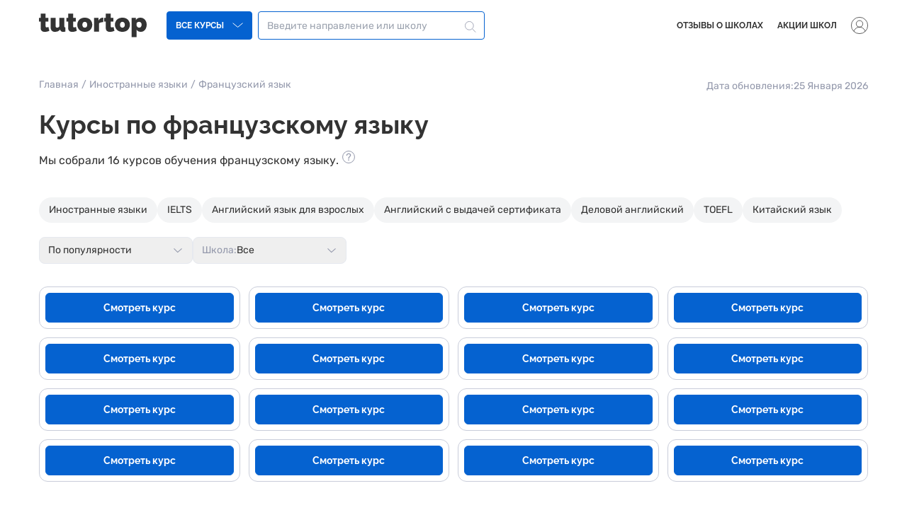

--- FILE ---
content_type: text/html; charset=UTF-8
request_url: https://tutortop.ru/courses_selection/french/
body_size: 104053
content:
<!DOCTYPE html>
<html lang="ru" class="scroll-smooth">
<head>
    <meta charset="utf-8" />
    <meta name="viewport" content="width=device-width, initial-scale=1.0" />
    <meta name="google-site-verification" content="GLg7kawcdu8PLHr6_cdidZVEX41kKljExB8D8PZLE64" />
    <meta name="robots" content="index, follow" />
    <meta name="googlebot" content="max-image-preview:large, max-snippet:-1, max-video-preview:-1" />


<meta name="description" content="Маркетплейс онлайн-курсов французского языка. Сравниваем лучшие обучающие курсы по французскому языку. Рейтинг языковых онлайн-школ 2026 года" inertia>
<link rel="canonical" href="https://tutortop.ru/courses_selection/french/" inertia>
<meta property="og:locale" content="ru_RU" inertia>
<meta property="og:type" content="website" inertia>
<meta property="og:title" content="ТОП-10 курсов французского языка 2026 года" inertia>
<meta property="og:description" content="Маркетплейс онлайн-курсов французского языка. Сравниваем лучшие обучающие курсы по французскому языку. Рейтинг языковых онлайн-школ 2026 года" inertia>
<meta property="og:url" content="https://tutortop.ru/courses_selection/french/" inertia>
<meta property="og:image" content="https://cdn2.tutortop.ru/media/ogImage/FtNt1ThjWPgC8czw5mlW7MAEpM5qbzoRDcM3tOj8.png" inertia>
<meta property="og:site_name" content="tutortop — маркетплейс курсов №1" inertia>
<meta property="article:modified_time" content="2024-12-05 10:51:51" inertia>
<meta name="twitter:card" content="summary_large_image" inertia>
<title inertia>ТОП-10 курсов французского языка 2026 года</title>
        <script type="application/ld+json">{"@context":"https://schema.org","@graph":[{"@type":"WebSite","url":"https://tutortop.ru","name":"TutorTop.ru - агрегатор всех онлайн-курсов","description":" ","potentialAction":{"@type":"SearchAction","target":{"@type":"EntryPoint","urlTemplate":"https://tutortop.ru?s={search_term_string}"},"query-input":"required name=search_term_string"},"inLanguage":"ru-RU","@id":"https://tutortop.ru#website"},{"@type":"WebPage","url":"https://tutortop.ru/courses_selection/french/","name":"ТОП-10 курсов французского языка 2026 года","isPartOf":{"@id":"https://tutortop.ru#website"},"datePublished":"2022-03-14 18:59:19","dateModified":"2024-12-05 10:51:51","description":"Маркетплейс онлайн-курсов французского языка. Сравниваем лучшие обучающие курсы по французскому языку. Рейтинг языковых онлайн-школ 2026 года","inLanguage":"ru-RU","potentialAction":{"@type":"ReadAction","target":["https://tutortop.ru/courses_selection/french/"]},"reviewedBy":[],"@id":"https://tutortop.ru/courses_selection/french/#webpage"}]}</script>
    <script type="application/ld+json">{"@context":"https://schema.org","@type":"Product","name":"Курсы по французскому языку","offers":{"@type":"AggregateOffer","priceCurrency":"RUB","offerCount":16,"offers":[{"@type":"FinancialProduct","name":"Курс французского языка для уровня от А2 до В1. Ступень 3","brand":"CoCoÉcole"},{"@type":"FinancialProduct","name":"Французский для детей","brand":"Anecole"},{"@type":"FinancialProduct","name":"Курс французского языка для уровня от А1 до А2. Ступень 2","brand":"CoCoÉcole"},{"@type":"FinancialProduct","name":"Французский для подготовки к экзаменам","brand":"Anecole"},{"@type":"FinancialProduct","name":"Курс французского языка с нуля. Ступень 1","brand":"CoCoÉcole"},{"@type":"FinancialProduct","name":"Французский для путешествий","brand":"Anecole"},{"@type":"FinancialProduct","name":"Французский с носителем по Skype и Zoom","brand":"CoCoÉcole"},{"@type":"FinancialProduct","name":"Французский для переезда и жизни","brand":"Anecole"},{"@type":"FinancialProduct","name":"Подготовка к международным экзаменам по французскому DELF-DALF","brand":"CoCoÉcole"},{"@type":"FinancialProduct","name":"Французский с преподавателем","brand":"Anecole"},{"@type":"FinancialProduct","name":"Французский по Skype / Zoom персонально для детей и школьников","brand":"CoCoÉcole"},{"@type":"FinancialProduct","name":"Бизнес французский","brand":"Anecole"},{"@type":"FinancialProduct","name":"Занятия французским онлайн по Skype / Zoom","brand":"CoCoÉcole"},{"@type":"FinancialProduct","name":"Французский в вашем WhatsApp!","brand":"CoCoÉcole"},{"@type":"FinancialProduct","name":"Музыкальный курс по французским песням","brand":"CoCoÉcole"},{"@type":"FinancialProduct","name":"Языковые карточки по французскому: глаголы с управлением","brand":"CoCoÉcole"}]},"aggregateRating":{"@type":"AggregateRating","worstRating":"1","bestRating":"5","ratingCount":2,"ratingValue":5}}</script>
    <script type="application/ld+json">{"@context":"https://schema.org","@type":"MediaObject","name":"ТОП-10 курсов французского языка 2026 года","description":"Маркетплейс онлайн-курсов французского языка. Сравниваем лучшие обучающие курсы по французскому языку. Рейтинг языковых онлайн-школ 2026 года","image":"https://tutortop.ru/images/logo/tutortop-logo.svg"}</script>
    <script type="application/ld+json">{"@context":"https://schema.org","@type":"ItemList","itemListElement":[{"@type":"ListItem","position":1,"item":{"@type":"Course","url":"https://tutortop.ru/course/cocoecole/kurs-francuzskogo-iazyka-dlia-urovnia-ot-a2-do-v1-stupen-3/","name":"Курс французского языка для уровня от А2 до В1. Ступень 3","description":"Если вы учили язык самостоятельно, но теперь вам нужна помощь в структурировании знаний. Вы повысите уровень и станете говорить более уверенно и свободно на широкий круг тем.","inLanguage":"ru","provider":{"@type":"Organization","name":"CoCoÉcole","sameAs":"https://cocoecole.com/"},"offers":[{"@type":"Offer","category":"Paid","priceCurrency":"RUB","price":30900}],"hasCourseInstance":{"@type":"CourseInstance","courseMode":"Online","courseWorkload":"P4M"}}},{"@type":"ListItem","position":2,"item":{"@type":"Course","url":"https://tutortop.ru/course/anecole/repetitor-po-francuzskomu-iazyku-dlia-ucashhixsia-nacalnoi-skoly/","name":"Французский для детей","description":"Хотите, чтобы ваш ребёнок с детства был на «ты» с французским? Запишите его на занятия в Anecole.","inLanguage":"ru","provider":{"@type":"Organization","name":"Anecole","sameAs":"https://anecole.com/"},"offers":[{"@type":"Offer","category":"Paid","priceCurrency":"RUB","price":20720}],"hasCourseInstance":{"@type":"CourseInstance","courseMode":"Online","courseWorkload":"P1M"}}},{"@type":"ListItem","position":3,"item":{"@type":"Course","url":"https://tutortop.ru/course/cocoecole/kurs-francuzskogo-iazyka-dlia-urovnia-ot-a1-do-a2-stupen-2/","name":"Курс французского языка для уровня от А1 до А2. Ступень 2","description":"Для тех, у кого есть базовые знания, но в голове хаос.","inLanguage":"ru","provider":{"@type":"Organization","name":"CoCoÉcole","sameAs":"https://cocoecole.com/"},"offers":[{"@type":"Offer","category":"Paid","priceCurrency":"RUB","price":29500}],"hasCourseInstance":{"@type":"CourseInstance","courseMode":"Online","courseWorkload":"P3M"}}},{"@type":"ListItem","position":4,"item":{"@type":"Course","url":"https://tutortop.ru/course/anecole/repetitor-po-francuzskomu-iazyku-podgotovka-k-ege/","name":"Французский для подготовки к экзаменам","description":"Подготовка к языковым экзаменам – это большая работа, которая требует усидчивости, терпения и регулярности. Наши преподаватели организуют весь процесс подготовки, пройдут с вами этот путь и помогут получить заветный балл.","inLanguage":"ru","provider":{"@type":"Organization","name":"Anecole","sameAs":"https://anecole.com/"},"offers":[{"@type":"Offer","category":"Paid","priceCurrency":"RUB","price":20720}],"hasCourseInstance":{"@type":"CourseInstance","courseMode":"Online","courseWorkload":"P1M"}}},{"@type":"ListItem","position":5,"item":{"@type":"Course","url":"https://tutortop.ru/course/cocoecole/kurs-francuzskogo-iazyka-s-nulia-stupen-1/","name":"Курс французского языка с нуля. Ступень 1","description":"Изучение языка требует времени, внимания, регулярности и поддержки педагога. Это факт. Наш курс охватывает все навыки в языке: фонетика, чтение, письмо, грамматика, лексика и конечно — разговорная практика.","inLanguage":"ru","provider":{"@type":"Organization","name":"CoCoÉcole","sameAs":"https://cocoecole.com/"},"offers":[{"@type":"Offer","category":"Paid","priceCurrency":"RUB","price":28000}],"hasCourseInstance":{"@type":"CourseInstance","courseMode":"Online","courseWorkload":"P3M"}}},{"@type":"ListItem","position":6,"item":{"@type":"Course","url":"https://tutortop.ru/course/anecole/repetitor-po-francuzskomu-iazyku-dlia-vzroslyx/","name":"Французский для путешествий","description":"Любите путешествовать и хотите овладеть французским, чтобы чувствовать себя свободнее и увереннее во время поездок?","inLanguage":"ru","provider":{"@type":"Organization","name":"Anecole","sameAs":"https://anecole.com/"},"offers":[{"@type":"Offer","category":"Paid","priceCurrency":"RUB","price":20720}],"hasCourseInstance":{"@type":"CourseInstance","courseMode":"Online","courseWorkload":"P1M"}}},{"@type":"ListItem","position":7,"item":{"@type":"Course","url":"https://tutortop.ru/course/cocoecole/francuzskii-s-nositelem-po-skype-i-zoom/","name":"Французский с носителем по Skype и Zoom","description":"С помощью этих занятий вы снимете языковой барьер, начнете говорить гораздо быстрее и ощутите прогресс в языке уже после первого занятия. Французский с носителем языка.","inLanguage":"ru","provider":{"@type":"Organization","name":"CoCoÉcole","sameAs":"https://cocoecole.com/"},"offers":[{"@type":"Offer","category":"Paid","priceCurrency":"RUB","price":10400}],"hasCourseInstance":{"@type":"CourseInstance","courseMode":"Online","courseWorkload":"P1M"}}},{"@type":"ListItem","position":8,"item":{"@type":"Course","url":"https://tutortop.ru/course/anecole/repetitor-po-francuzskomu-iazyku-zaniatiia-v-pare-split/","name":"Французский для переезда и жизни","description":"Для тех, кто планирует переезд в новую страну и хочет уверенно чувствовать себя в любой жизненной ситуации: от похода в магазин до подачи документов в госучреждения.","inLanguage":"ru","provider":{"@type":"Organization","name":"Anecole","sameAs":"https://anecole.com/"},"offers":[{"@type":"Offer","category":"Paid","priceCurrency":"RUB","price":20720}],"hasCourseInstance":{"@type":"CourseInstance","courseMode":"Online","courseWorkload":"P1M"}}},{"@type":"ListItem","position":9,"item":{"@type":"Course","url":"https://tutortop.ru/course/cocoecole/podgotovka-k-mezdunarodnym-ekzamenam-po-francuzskomu-delf-dalf/","name":"Подготовка к международным экзаменам по французскому DELF-DALF","description":"Индивидуальный онлайн-курс. Подготовка к экзамену онлайн, тестовый экзамен, работа с официальным экзаменатором.","inLanguage":"ru","provider":{"@type":"Organization","name":"CoCoÉcole","sameAs":"https://cocoecole.com/"},"offers":[{"@type":"Offer","category":"Paid","priceCurrency":"RUB","price":8700}],"hasCourseInstance":{"@type":"CourseInstance","courseMode":"Online","courseWorkload":"P1M"}}},{"@type":"ListItem","position":10,"item":{"@type":"Course","url":"https://tutortop.ru/course/anecole/zaniatiia-s-nositelem-francuzskogo-iazyka/","name":"Французский с преподавателем","description":"Французский язык с преподавателем.","inLanguage":"ru","provider":{"@type":"Organization","name":"Anecole","sameAs":"https://anecole.com/"},"offers":[{"@type":"Offer","category":"Paid","priceCurrency":"RUB","price":20720}],"hasCourseInstance":{"@type":"CourseInstance","courseMode":"Online","courseWorkload":"P1M"}}},{"@type":"ListItem","position":11,"item":{"@type":"Course","url":"https://tutortop.ru/course/cocoecole/francuzskii-po-skype-zoom-personalno-dlia-detei-i-skolnikov/","name":"Французский по Skype / Zoom персонально для детей и школьников","description":"Получить \"5\" по французскому, преодолеть языковой барьер, чувствовать себя уверенно в поездках, адаптироваться в новой среде, сдать экзамен, стать полиглотом:)","inLanguage":"ru","provider":{"@type":"Organization","name":"CoCoÉcole","sameAs":"https://cocoecole.com/"},"offers":[{"@type":"Offer","category":"Paid","priceCurrency":"RUB","price":6900}],"hasCourseInstance":{"@type":"CourseInstance","courseMode":"Online","courseWorkload":"P1M"}}},{"@type":"ListItem","position":12,"item":{"@type":"Course","url":"https://tutortop.ru/course/anecole/biznes-francuzskii/","name":"Бизнес французский","description":"Для тех, кто хочет освоить французский для работы, общения с иностранными коллегами или ведения бизнеса в другой стране.","inLanguage":"ru","provider":{"@type":"Organization","name":"Anecole","sameAs":"https://anecole.com/"},"offers":[{"@type":"Offer","category":"Paid","priceCurrency":"RUB","price":20720}],"hasCourseInstance":{"@type":"CourseInstance","courseMode":"Online","courseWorkload":"P1M"}}},{"@type":"ListItem","position":13,"item":{"@type":"Course","url":"https://tutortop.ru/course/cocoecole/zaniatiia-francuzskim-onlain-po-skype-zoom/","name":"Занятия французским онлайн по Skype / Zoom","description":"Индивидуальная программа занятий под ваши цели и задачи: французский для бизнеса, для переезда, для учебы во Франции, разговорный французский.","inLanguage":"ru","provider":{"@type":"Organization","name":"CoCoÉcole","sameAs":"https://cocoecole.com/"},"offers":[{"@type":"Offer","category":"Paid","priceCurrency":"RUB","price":6800}],"hasCourseInstance":{"@type":"CourseInstance","courseMode":"Online","courseWorkload":"P1M"}}},{"@type":"ListItem","position":14,"item":{"@type":"Course","url":"https://tutortop.ru/course/cocoecole/francuzskii-v-vasem-whatsapp/","name":"Французский в вашем WhatsApp!","description":"Ежедневно по будням преподаватель высылает вам несколько заданий в WhatsApp (грамматика, письменные, устные, лексика, видео), вы выполняете их и больше не переживаете о том, что у вас нет времени на язык.","inLanguage":"ru","provider":{"@type":"Organization","name":"CoCoÉcole","sameAs":"https://cocoecole.com/"},"offers":[{"@type":"Offer","category":"Paid","priceCurrency":"RUB","price":6500}],"hasCourseInstance":{"@type":"CourseInstance","courseMode":"Online","courseWorkload":"P1M"}}},{"@type":"ListItem","position":15,"item":{"@type":"Course","url":"https://tutortop.ru/course/cocoecole/muzykalnyi-kurs-po-francuzskim-pesniam/","name":"Музыкальный курс по французским песням","description":"Курс состоит из 9 классных французских песен. Вы, наконец, поймете, о чем же в них поется, разберетесь в лексике и получите невероятное удовольствие от процесса ;)","inLanguage":"ru","provider":{"@type":"Organization","name":"CoCoÉcole","sameAs":"https://cocoecole.com/"},"offers":[{"@type":"Offer","category":"Paid","priceCurrency":"RUB","price":1990}],"hasCourseInstance":{"@type":"CourseInstance","courseMode":"Online","courseWorkload":"P1M"}}},{"@type":"ListItem","position":16,"item":{"@type":"Course","url":"https://tutortop.ru/course/cocoecole/iazykovye-kartocki-po-francuzskomu-glagoly-s-upravleniem/","name":"Языковые карточки по французскому: глаголы с управлением","description":"Вы запомните глаголы легче, быстрее и сразу будете учить примеры, которые сможете употреблять в речи. Дополните любое ваше обучение карточками, чтобы процесс шел легче и проще.","inLanguage":"ru","provider":{"@type":"Organization","name":"CoCoÉcole","sameAs":"https://cocoecole.com/"},"offers":[{"@type":"Offer","category":"Paid","priceCurrency":"RUB","price":1600}],"hasCourseInstance":{"@type":"CourseInstance","courseMode":"Online","courseWorkload":"P1M"}}}]}</script>
    <script type="application/ld+json">{"@context":"https://schema.org","@type":"FAQPage","mainEntity":[{"@type":"Question","name":"Как выбрать лучшие курсы по французскому языку?","acceptedAnswer":{"@type":"Answer","text":"<p>Для выбора лучших курсов по французскому языку, необходимо оценить репутацию курса и преподавателя, проверить качество учебных материалов и методики обучения, а также узнать отзывы других студентов. Стоит также учитывать свои индивидуальные потребности и цели, чтобы подобрать курс, который наилучшим образом соответствует вашим требованиям.</p>"}},{"@type":"Question","name":"Сколько стоит обучение французскому языку?","acceptedAnswer":{"@type":"Answer","text":"<p>На нашем портале курсы по французскому языку стоят от 390 до 6 800 рублей. Стоимость обучения зависит от программы курса.</p>"}},{"@type":"Question","name":"Можно ли выучить французский язык с нуля?","acceptedAnswer":{"@type":"Answer","text":"<p>Да, вы можете выучить французский язык с нуля, если воспользуетесь правильными методиками и регулярно занимаетесь. Важно найти хорошего преподавателя, который поможет вам освоить основы языка и научиться правильно произносить слова. Кроме того, стоит уделять внимание грамматике и практиковать язык в реальных ситуациях, чтобы лучше запомнить изучаемый материал.</p>"}},{"@type":"Question","name":"Как лучше учить французский язык: онлайн или офлайн?","acceptedAnswer":{"@type":"Answer","text":"<p>Какой способ обучения выбрать зависит от ваших индивидуальных потребностей и предпочтений. Онлайн-обучение может быть удобным, если у вас есть ограниченное время или вы живете в удаленном месте. Однако, в офлайн-формате вы можете получить более персонализированное обучение, лучше контролировать свой прогресс и иметь больше возможностей для практики языка в реальной жизни.</p>"}},{"@type":"Question","name":"Какие плюсы в онлайн-обучении?","acceptedAnswer":{"@type":"Answer","text":"<p>Онлайн-обучение имеет ряд преимуществ, таких как гибкость расписания, возможность обучаться из любой точки мира, доступ к разнообразным материалам и преподавателям со всего мира. Кроме того, онлайн-обучение может быть более экономичным в плане денежных затрат, чем офлайн-обучение.</p>"}},{"@type":"Question","name":"Можно ли выучить французский язык самостоятельно?","acceptedAnswer":{"@type":"Answer","text":"<p>Да, можно выучить французский язык самостоятельно, если вы будете использовать правильные учебные материалы, методики обучения и дисциплинированно заниматься. Необходимо найти качественные учебники и онлайн-ресурсы, изучать грамматику, словарный запас и произношение, а также практиковать язык в реальных ситуациях. Кроме того, для лучшего прогресса стоит также использовать различные методы, такие как чтение, просмотр фильмов и сериалов на французском языке, общение с носителями языка и т. д.</p>"}},{"@type":"Question","name":"Сколько времени займет обучение?","acceptedAnswer":{"@type":"Answer","text":"<p>Курсы по французскому языку длятся от нескольких недель до нескольких месяцев. Срок обучения зависит от программы курса.</p>"}},{"@type":"Question","name":"Где можно бесплатно выучить французский язык?","acceptedAnswer":{"@type":"Answer","text":"<p>Существует множество ресурсов, на которых можно бесплатно выучить французский язык. Это могут быть онлайн-курсы на сайтах типа Duolingo, Babbel, Memrise, которые предоставляют бесплатный доступ к базовым урокам и упражнениям. Также можно найти бесплатные учебники и онлайн-ресурсы на сайтах типа BBC Languages, French Online, Learn French for Free и др. Однако, стоит учитывать, что бесплатные курсы могут быть менее качественными или не предоставлять полного курса обучения, поэтому выбор такого варианта следует делать внимательно.</p>"}}]}</script>
    <script type="application/ld+json">{"@context":"https://schema.org","@type":"BreadcrumbList","itemListElement":[{"@type":"ListItem","position":1,"item":{"@type":"ItemList","name":"Главная","@id":"https://tutortop.ru/"}},{"@type":"ListItem","position":2,"item":{"@type":"ItemList","name":"⭐ Иностранные языки","@id":"https://tutortop.ru/courses_category/languages/"}},{"@type":"ListItem","position":3,"item":{"@type":"ItemList","name":"Французский язык","@id":"https://tutortop.ru/courses_selection/french/"}}]}</script>
    <link rel="icon" href="https://tutortop.ru/favicon/tutortop/favicon-40x40.png" sizes="32x32"/>
<link rel="icon" href="https://tutortop.ru/favicon/tutortop/favicon.ico" sizes="192x192"/>
<link rel="apple-touch-icon" href="https://tutortop.ru/favicon/tutortop/favicon.ico"/>
<meta name="msapplication-TileImage" content="https://tutortop.ru/favicon/tutortop/favicon.ico"/>
<link rel="shortcut icon" href="https://tutortop.ru/favicon/tutortop/favicon.ico"/>
<link rel="apple-touch-icon" sizes="180x180" href="https://tutortop.ru/favicon/tutortop/apple-touch-icon.png"/>
<link rel="manifest" href="https://tutortop.ru/favicon/tutortop/site.webmanifest"/>
<link rel="mask-icon" href="https://tutortop.ru/favicon/tutortop/safari-pinned-tab.svg" color="#5bbad5"/>
<meta name="msapplication-TileColor" content="#0052eb"/>
<meta name="msapplication-config" content="https://tutortop.ru/favicon/tutortop/browserconfig.xml"/>
<link rel="icon" href="https://tutortop.ru/favicon/tutortop/favicon.ico"/>
    <script type="text/javascript">const Ziggy={"url":"https:\/\/tutortop.ru","port":null,"defaults":{},"routes":{"nova-settings.get":{"uri":"nova-vendor\/nova-settings\/settings","methods":["GET","HEAD"]},"nova-settings.save":{"uri":"nova-vendor\/nova-settings\/settings","methods":["POST"]},"l5-swagger.default.api":{"uri":"api\/documentation","methods":["GET","HEAD"]},"l5-swagger.default.docs":{"uri":"vendor\/swagger-ui\/{jsonFile?}","methods":["GET","HEAD"],"parameters":["jsonFile"]},"l5-swagger.default.asset":{"uri":"vendor\/swagger-ui\/asset\/{asset}","methods":["GET","HEAD"],"parameters":["asset"]},"l5-swagger.default.oauth2_callback":{"uri":"api\/oauth2-callback","methods":["GET","HEAD"]},"horizon.stats.index":{"uri":"horizon\/api\/stats","methods":["GET","HEAD"]},"horizon.workload.index":{"uri":"horizon\/api\/workload","methods":["GET","HEAD"]},"horizon.masters.index":{"uri":"horizon\/api\/masters","methods":["GET","HEAD"]},"horizon.monitoring.index":{"uri":"horizon\/api\/monitoring","methods":["GET","HEAD"]},"horizon.monitoring.store":{"uri":"horizon\/api\/monitoring","methods":["POST"]},"horizon.monitoring-tag.paginate":{"uri":"horizon\/api\/monitoring\/{tag}","methods":["GET","HEAD"],"parameters":["tag"]},"horizon.monitoring-tag.destroy":{"uri":"horizon\/api\/monitoring\/{tag}","methods":["DELETE"],"wheres":{"tag":".*"},"parameters":["tag"]},"horizon.jobs-metrics.index":{"uri":"horizon\/api\/metrics\/jobs","methods":["GET","HEAD"]},"horizon.jobs-metrics.show":{"uri":"horizon\/api\/metrics\/jobs\/{id}","methods":["GET","HEAD"],"parameters":["id"]},"horizon.queues-metrics.index":{"uri":"horizon\/api\/metrics\/queues","methods":["GET","HEAD"]},"horizon.queues-metrics.show":{"uri":"horizon\/api\/metrics\/queues\/{id}","methods":["GET","HEAD"],"parameters":["id"]},"horizon.jobs-batches.index":{"uri":"horizon\/api\/batches","methods":["GET","HEAD"]},"horizon.jobs-batches.show":{"uri":"horizon\/api\/batches\/{id}","methods":["GET","HEAD"],"parameters":["id"]},"horizon.jobs-batches.retry":{"uri":"horizon\/api\/batches\/retry\/{id}","methods":["POST"],"parameters":["id"]},"horizon.pending-jobs.index":{"uri":"horizon\/api\/jobs\/pending","methods":["GET","HEAD"]},"horizon.completed-jobs.index":{"uri":"horizon\/api\/jobs\/completed","methods":["GET","HEAD"]},"horizon.silenced-jobs.index":{"uri":"horizon\/api\/jobs\/silenced","methods":["GET","HEAD"]},"horizon.failed-jobs.index":{"uri":"horizon\/api\/jobs\/failed","methods":["GET","HEAD"]},"horizon.failed-jobs.show":{"uri":"horizon\/api\/jobs\/failed\/{id}","methods":["GET","HEAD"],"parameters":["id"]},"horizon.retry-jobs.show":{"uri":"horizon\/api\/jobs\/retry\/{id}","methods":["POST"],"parameters":["id"]},"horizon.jobs.show":{"uri":"horizon\/api\/jobs\/{id}","methods":["GET","HEAD"],"parameters":["id"]},"horizon.index":{"uri":"horizon\/{view?}","methods":["GET","HEAD"],"wheres":{"view":"(.*)"},"parameters":["view"]},"nova.api.":{"uri":"nova-api\/{resource}\/{resourceId}\/attach-morphed\/{relatedResource}","methods":["POST"],"parameters":["resource","resourceId","relatedResource"]},"sanctum.csrf-cookie":{"uri":"sanctum\/csrf-cookie","methods":["GET","HEAD"]},"nova.pages.403":{"uri":"nova\/403","methods":["GET","HEAD"]},"nova.pages.404":{"uri":"nova\/404","methods":["GET","HEAD"]},"nova.pages.home":{"uri":"nova","methods":["GET","HEAD"]},"nova.pages.dashboard":{"uri":"nova\/dashboard","methods":["GET","HEAD","POST","PUT","PATCH","DELETE","OPTIONS"]},"nova.pages.dashboard.custom":{"uri":"nova\/dashboards\/{name}","methods":["GET","HEAD"],"parameters":["name"]},"nova.pages.index":{"uri":"nova\/resources\/{resource}","methods":["GET","HEAD"],"parameters":["resource"]},"nova.pages.create":{"uri":"nova\/resources\/{resource}\/new","methods":["GET","HEAD"],"parameters":["resource"]},"nova.pages.detail":{"uri":"nova\/resources\/{resource}\/{resourceId}","methods":["GET","HEAD"],"parameters":["resource","resourceId"]},"nova.pages.edit":{"uri":"nova\/resources\/{resource}\/{resourceId}\/edit","methods":["GET","HEAD"],"parameters":["resource","resourceId"]},"nova.pages.replicate":{"uri":"nova\/resources\/{resource}\/{resourceId}\/replicate","methods":["GET","HEAD"],"parameters":["resource","resourceId"]},"nova.pages.lens":{"uri":"nova\/resources\/{resource}\/lens\/{lens}","methods":["GET","HEAD"],"parameters":["resource","lens"]},"nova.pages.attach":{"uri":"nova\/resources\/{resource}\/{resourceId}\/attach\/{relatedResource}","methods":["GET","HEAD"],"parameters":["resource","resourceId","relatedResource"]},"nova.pages.edit-attached":{"uri":"nova\/resources\/{resource}\/{resourceId}\/edit-attached\/{relatedResource}\/{relatedResourceId}","methods":["GET","HEAD"],"parameters":["resource","resourceId","relatedResource","relatedResourceId"]},"nova.pages.partner.office.integration.categories-csv":{"uri":"nova\/partner-office-integration\/categories-csv","methods":["GET","HEAD"]},"nova.pages.partner.office.integration.schools-csv":{"uri":"nova\/partner-office-integration\/schools-csv","methods":["GET","HEAD"]},"nova.pages.partner.office.integration.courses-csv":{"uri":"nova\/partner-office-integration\/courses-csv","methods":["GET","HEAD"]},"nova.pages.partner-office-integration.school-additional-links-csv":{"uri":"nova\/partner-office-integration\/school-additional-links-csv","methods":["GET","HEAD"]},"nova.pages.partner-office-integration.school-reviews-csv":{"uri":"nova\/partner-office-integration\/school-reviews-csv","methods":["GET","HEAD"]},"nova.pages.partner-office-integration.school-showcases-csv":{"uri":"nova\/partner-office-integration\/school-showcases","methods":["GET","HEAD"]},"api.call-me-back.save":{"uri":"api\/call_me_back\/save","methods":["POST"]},"showcases.make":{"uri":"api\/showcases\/make","methods":["POST"]},"showcases.show":{"uri":"api\/showcases\/rendered","methods":["GET","POST","HEAD"]},"showcases.download":{"uri":"api\/showcases\/download","methods":["GET","HEAD"]},"review.search-course":{"uri":"api\/reviews\/{school}","methods":["POST"],"parameters":["school"],"bindings":{"school":"slug"}},"search.schools":{"uri":"api\/search\/schools","methods":["POST"]},"search.universities":{"uri":"api\/search\/universities","methods":["POST"]},"positions.index":{"uri":"api\/job\/positions","methods":["GET","HEAD"]},"positions.store":{"uri":"api\/job\/positions","methods":["POST"]},"positions.show":{"uri":"api\/job\/positions\/{position}","methods":["GET","HEAD"],"parameters":["position"]},"positions.update":{"uri":"api\/job\/positions\/{position}","methods":["PUT","PATCH"],"parameters":["position"]},"positions.destroy":{"uri":"api\/job\/positions\/{position}","methods":["DELETE"],"parameters":["position"]},"popup.get":{"uri":"api\/popup\/{popup}","methods":["GET","HEAD"],"parameters":["popup"],"bindings":{"popup":"id"}},"subscribe":{"uri":"api\/subscribe","methods":["POST"]},"dump-download":{"uri":"api\/dump-download","methods":["GET","HEAD"]},"location.search":{"uri":"api\/location\/search","methods":["GET","HEAD"]},"robots.txt":{"uri":"robots.txt","methods":["GET","HEAD"]},"ajax.requests":{"uri":"ajax-requests","methods":["POST"]},"school-review.store":{"uri":"school-review","methods":["POST"]},"school-review-phone.store":{"uri":"school-review\/phone","methods":["POST"]},"university-review.store":{"uri":"university-review","methods":["POST"]},"user-login-page":{"uri":"user\/login","methods":["GET","HEAD"]},"user-login-action":{"uri":"user\/login","methods":["POST"]},"logout":{"uri":"user\/logout","methods":["POST"]},"user-register-action":{"uri":"user\/register","methods":["POST"]},"user-verify-action":{"uri":"user\/verify\/{token}","methods":["GET","HEAD"],"parameters":["token"]},"password-reset-page":{"uri":"user\/reset-password","methods":["GET","HEAD"]},"request-drop-password":{"uri":"user\/request-drop-password","methods":["POST"]},"new-password-page":{"uri":"user\/new-password\/{token}","methods":["GET","HEAD"],"parameters":["token"]},"set-new-password":{"uri":"user\/set-new-password","methods":["POST"]},"user-dashboard":{"uri":"user\/dashboard","methods":["GET","HEAD"]},"update-user-info":{"uri":"user\/update-info","methods":["POST"]},"password-change-page":{"uri":"user\/change-password","methods":["GET","HEAD"]},"request-change-password":{"uri":"user\/request-change-password","methods":["POST"]},"check-auth-state":{"uri":"user\/check-auth-state","methods":["POST"]},"showcase.view":{"uri":"showcases\/{showcase}","methods":["GET","HEAD"],"parameters":["showcase"],"bindings":{"showcase":"uuid"}},"redirect":{"uri":"goto","methods":["GET","HEAD"]},"goto.continue":{"uri":"goto\/continue","methods":["POST"]},"home":{"uri":"\/","methods":["GET","HEAD"]},"school-reviews":{"uri":"school-reviews\/{school}","methods":["GET","HEAD"],"parameters":["school"],"bindings":{"school":"slug"}},"school-reviews-paginate":{"uri":"school-reviews\/{school}\/page\/{page}","methods":["GET","HEAD"],"wheres":{"page":"(?:[2-9]|[1-9]\\d+)\\d*"},"parameters":["school","page"],"bindings":{"school":"slug"}},"school-reviews-paginate-redirect":{"uri":"school-reviews\/{school}\/page\/{firstPage}","methods":["GET","HEAD"],"wheres":{"page":"0|1"},"parameters":["school","firstPage"],"bindings":{"school":"slug"}},"school-reviews-with-course-filter":{"uri":"school-reviews\/{school}\/{courseReviewsPage}","methods":["GET","HEAD"],"parameters":["school","courseReviewsPage"],"bindings":{"school":"slug","courseReviewsPage":"slug"}},"school-reviews-with-course-filter-paginate":{"uri":"school-reviews\/{school}\/{courseReviewsPage}\/page\/{page}","methods":["GET","HEAD"],"wheres":{"page":"(?:[2-9]|[1-9]\\d+)\\d*"},"parameters":["school","courseReviewsPage","page"],"bindings":{"school":"slug","courseReviewsPage":"slug"}},"school-reviews-with-course-filter-paginate-redirect":{"uri":"school-reviews\/{school}\/{courseReviewsPage}\/page\/{firstPage}","methods":["GET","HEAD"],"wheres":{"page":"0|1"},"parameters":["school","courseReviewsPage","firstPage"],"bindings":{"school":"slug","courseReviewsPage":"slug"}},"school-list":{"uri":"school-list","methods":["GET","HEAD"]},"school-list-paginate":{"uri":"school-list\/page\/{page}","methods":["GET","HEAD"],"wheres":{"page":"(?:[2-9]|[1-9]\\d+)\\d*"},"parameters":["page"]},"school-list-paginate-redirect":{"uri":"school-list\/page\/{firstPage}","methods":["GET","HEAD"],"wheres":{"page":"0|1"},"parameters":["firstPage"]},"reviews.universities":{"uri":"vuz-list","methods":["GET","HEAD"]},"reviews.universities-paginate":{"uri":"vuz-list\/page\/{page}","methods":["GET","HEAD"],"wheres":{"page":"(?:[2-9]|[1-9]\\d+)\\d*"},"parameters":["page"]},"reviews.universities-paginate-redirect":{"uri":"vuz-list\/page\/{firstPage}","methods":["GET","HEAD"],"wheres":{"page":"0|1"},"parameters":["firstPage"]},"university.reviews":{"uri":"vuz-reviews\/{university}","methods":["GET","HEAD"],"parameters":["university"],"bindings":{"university":"slug"}},"university.reviews-paginate":{"uri":"vuz-reviews\/{university}\/page\/{page}","methods":["GET","HEAD"],"wheres":{"page":"(?:[2-9]|[1-9]\\d+)\\d*"},"parameters":["university","page"],"bindings":{"university":"slug"}},"university.reviews-paginate-redirect":{"uri":"vuz-reviews\/{university}\/page\/{firstPage}","methods":["GET","HEAD"],"wheres":{"page":"0|1"},"parameters":["university","firstPage"],"bindings":{"university":"slug"}},"top-category-by-region":{"uri":"courses_category\/{category}\/region\/{toponym}","methods":["GET","HEAD"],"parameters":["category","toponym"],"bindings":{"category":"slug","toponym":"slug"}},"top-category-by-region-paginate":{"uri":"courses_category\/{category}\/region\/{toponym}\/page\/{page}","methods":["GET","HEAD"],"wheres":{"page":"(?:[2-9]|[1-9]\\d+)\\d*"},"parameters":["category","toponym","page"],"bindings":{"category":"slug","toponym":"slug"}},"top-category-by-region-paginate-redirect":{"uri":"courses_category\/{category}\/region\/{toponym}\/page\/{firstPage}","methods":["GET","HEAD"],"wheres":{"page":"0|1"},"parameters":["category","toponym","firstPage"],"bindings":{"category":"slug","toponym":"slug"}},"top-category-by-region-by-school":{"uri":"courses_category\/{category}\/region\/{toponym}\/{school}","methods":["GET","HEAD"],"parameters":["category","toponym","school"],"bindings":{"category":"slug","toponym":"slug","school":"slug"}},"top-category-by-region-by-school-paginate":{"uri":"courses_category\/{category}\/region\/{toponym}\/{school}\/page\/{page}","methods":["GET","HEAD"],"wheres":{"page":"(?:[2-9]|[1-9]\\d+)\\d*"},"parameters":["category","toponym","school","page"],"bindings":{"category":"slug","toponym":"slug","school":"slug"}},"top-category-by-region-by-school-paginate-redirect":{"uri":"courses_category\/{category}\/region\/{toponym}\/{school}\/page\/{firstPage}","methods":["GET","HEAD"],"wheres":{"page":"0|1"},"parameters":["category","toponym","school","firstPage"],"bindings":{"category":"slug","toponym":"slug","school":"slug"}},"sub-category-by-region":{"uri":"courses_selection\/{selection}\/region\/{toponym}","methods":["GET","HEAD"],"parameters":["selection","toponym"],"bindings":{"selection":"slug","toponym":"slug"}},"sub-category-by-region-paginate":{"uri":"courses_selection\/{selection}\/region\/{toponym}\/page\/{page}","methods":["GET","HEAD"],"wheres":{"page":"(?:[2-9]|[1-9]\\d+)\\d*"},"parameters":["selection","toponym","page"],"bindings":{"selection":"slug","toponym":"slug"}},"sub-category-by-region-paginate-redirect":{"uri":"courses_selection\/{selection}\/region\/{toponym}\/page\/{firstPage}","methods":["GET","HEAD"],"wheres":{"page":"0|1"},"parameters":["selection","toponym","firstPage"],"bindings":{"selection":"slug","toponym":"slug"}},"sub-category-by-region-by-school":{"uri":"courses_selection\/{selection}\/region\/{toponym}\/{school}","methods":["GET","HEAD"],"parameters":["selection","toponym","school"],"bindings":{"selection":"slug","toponym":"slug","school":"slug"}},"sub-category-by-region-by-school-paginate":{"uri":"courses_selection\/{selection}\/region\/{toponym}\/{school}\/page\/{page}","methods":["GET","HEAD"],"wheres":{"page":"(?:[2-9]|[1-9]\\d+)\\d*"},"parameters":["selection","toponym","school","page"],"bindings":{"selection":"slug","toponym":"slug","school":"slug"}},"sub-category-by-region-by-school-paginate-redirect":{"uri":"courses_selection\/{selection}\/region\/{toponym}\/{school}\/page\/{firstPage}","methods":["GET","HEAD"],"wheres":{"page":"0|1"},"parameters":["selection","toponym","school","firstPage"],"bindings":{"selection":"slug","toponym":"slug","school":"slug"}},"top-category":{"uri":"courses_category\/{category}","methods":["GET","HEAD"],"parameters":["category"],"bindings":{"category":"slug"}},"top-category-paginate":{"uri":"courses_category\/{category}\/page\/{page}","methods":["GET","HEAD"],"wheres":{"page":"(?:[2-9]|[1-9]\\d+)\\d*"},"parameters":["category","page"],"bindings":{"category":"slug"}},"top-category-paginate-redirect":{"uri":"courses_category\/{category}\/page\/{firstPage}","methods":["GET","HEAD"],"wheres":{"page":"0|1"},"parameters":["category","firstPage"],"bindings":{"category":"slug"}},"top-category-by-school":{"uri":"courses_category\/{category}\/{school}","methods":["GET","HEAD"],"parameters":["category","school"],"bindings":{"category":"slug","school":"slug"}},"top-category-by-school-paginate":{"uri":"courses_category\/{category}\/{school}\/page\/{page}","methods":["GET","HEAD"],"wheres":{"page":"(?:[2-9]|[1-9]\\d+)\\d*"},"parameters":["category","school","page"],"bindings":{"category":"slug","school":"slug"}},"top-category-by-school-paginate-redirect":{"uri":"courses_category\/{category}\/{school}\/page\/{firstPage}","methods":["GET","HEAD"],"wheres":{"page":"0|1"},"parameters":["category","school","firstPage"],"bindings":{"category":"slug","school":"slug"}},"sub-category":{"uri":"courses_selection\/{selection}","methods":["GET","HEAD"],"parameters":["selection"],"bindings":{"selection":"slug"}},"sub-category-paginate":{"uri":"courses_selection\/{selection}\/page\/{page}","methods":["GET","HEAD"],"wheres":{"page":"(?:[2-9]|[1-9]\\d+)\\d*"},"parameters":["selection","page"],"bindings":{"selection":"slug"}},"sub-category-paginate-redirect":{"uri":"courses_selection\/{selection}\/page\/{firstPage}","methods":["GET","HEAD"],"wheres":{"page":"0|1"},"parameters":["selection","firstPage"],"bindings":{"selection":"slug"}},"sub-category-by-school":{"uri":"courses_selection\/{selection}\/{school}","methods":["GET","HEAD"],"parameters":["selection","school"],"bindings":{"selection":"slug","school":"slug"}},"sub-category-by-school-paginate":{"uri":"courses_selection\/{selection}\/{school}\/page\/{page}","methods":["GET","HEAD"],"wheres":{"page":"(?:[2-9]|[1-9]\\d+)\\d*"},"parameters":["selection","school","page"],"bindings":{"selection":"slug","school":"slug"}},"sub-category-by-school-paginate-redirect":{"uri":"courses_selection\/{selection}\/{school}\/page\/{firstPage}","methods":["GET","HEAD"],"wheres":{"page":"0|1"},"parameters":["selection","school","firstPage"],"bindings":{"selection":"slug","school":"slug"}},"school-selection":{"uri":"school_selection\/all\/{school}","methods":["GET","HEAD"],"parameters":["school"],"bindings":{"school":"slug"}},"school-selection-paginate":{"uri":"school_selection\/all\/{school}\/page\/{page}","methods":["GET","HEAD"],"wheres":{"page":"(?:[2-9]|[1-9]\\d+)\\d*"},"parameters":["school","page"],"bindings":{"school":"slug"}},"school-selection-paginate-redirect":{"uri":"school_selection\/all\/{school}\/page\/{firstPage}","methods":["GET","HEAD"],"wheres":{"page":"0|1"},"parameters":["school","firstPage"],"bindings":{"school":"slug"}},"course":{"uri":"course\/{school}\/{course}","methods":["GET","HEAD"],"parameters":["school","course"],"bindings":{"school":"slug","course":"slug"}},"course-landing":{"uri":"course-landing\/{school}\/{course}","methods":["GET","HEAD"],"parameters":["school","course"],"bindings":{"school":"slug","course":"slug"}},"lesson":{"uri":"lesson\/{school}\/{course}","methods":["GET","HEAD"],"parameters":["school","course"]},"discount":{"uri":"discount","methods":["GET","HEAD"]},"school-list.search":{"uri":"school-list\/search","methods":["GET","HEAD"]},"school-list.search-paginate":{"uri":"school-list\/search\/page\/{page}","methods":["GET","HEAD"],"wheres":{"page":"(?:[2-9]|[1-9]\\d+)\\d*"},"parameters":["page"]},"school-list.search-paginate-redirect":{"uri":"school-list\/search\/page\/{firstPage}","methods":["GET","HEAD"],"wheres":{"page":"0|1"},"parameters":["firstPage"]},"reviews.universities.search":{"uri":"vuz-list\/search","methods":["GET","HEAD"]},"reviews.universities.search-paginate":{"uri":"vuz-list\/search\/page\/{page}","methods":["GET","HEAD"],"wheres":{"page":"(?:[2-9]|[1-9]\\d+)\\d*"},"parameters":["page"]},"reviews.universities.search-paginate-redirect":{"uri":"vuz-list\/search\/page\/{firstPage}","methods":["GET","HEAD"],"wheres":{"page":"0|1"},"parameters":["firstPage"]},"universities.index":{"uri":"vuzi","methods":["GET","HEAD"]},"universities.index-paginate":{"uri":"vuzi\/page\/{page}","methods":["GET","HEAD"],"wheres":{"page":"(?:[2-9]|[1-9]\\d+)\\d*"},"parameters":["page"]},"universities.index-paginate-redirect":{"uri":"vuzi\/page\/{firstPage}","methods":["GET","HEAD"],"wheres":{"page":"0|1"},"parameters":["firstPage"]},"universities.show":{"uri":"vuz\/{city}\/{university}","methods":["GET","HEAD"],"parameters":["city","university"],"bindings":{"city":"slug","university":"slug"}},"survey":{"uri":"survey\/{survey}","methods":["GET","HEAD"],"parameters":["survey"],"bindings":{"survey":"slug"}},"survey.handle_answer":{"uri":"survey\/answer\/{answerVariant}","methods":["GET","HEAD"],"parameters":["answerVariant"],"bindings":{"answerVariant":"id"}},"experts.index":{"uri":"experts","methods":["GET","HEAD"]},"experts.index-paginate":{"uri":"experts\/page\/{page}","methods":["GET","HEAD"],"wheres":{"page":"(?:[2-9]|[1-9]\\d+)\\d*"},"parameters":["page"]},"experts.index-paginate-redirect":{"uri":"experts\/page\/{firstPage}","methods":["GET","HEAD"],"wheres":{"page":"0|1"},"parameters":["firstPage"]},"experts.show":{"uri":"experts\/{expert}","methods":["GET","HEAD"],"parameters":["expert"],"bindings":{"expert":"slug"}},"experts.show-paginate":{"uri":"experts\/{expert}\/page\/{page}","methods":["GET","HEAD"],"wheres":{"page":"(?:[2-9]|[1-9]\\d+)\\d*"},"parameters":["expert","page"],"bindings":{"expert":"slug"}},"experts.show-paginate-redirect":{"uri":"experts\/{expert}\/page\/{firstPage}","methods":["GET","HEAD"],"wheres":{"page":"0|1"},"parameters":["expert","firstPage"],"bindings":{"expert":"slug"}},"story_chain.finish":{"uri":"stories\/{storyChain}\/finish","methods":["GET","HEAD"],"parameters":["storyChain"],"bindings":{"storyChain":"slug"}},"story_chain.story":{"uri":"stories\/{storyChain}\/{story}","methods":["GET","HEAD"],"parameters":["storyChain","story"],"bindings":{"storyChain":"slug","story":"num"}},"story_chain":{"uri":"stories\/{storyChain}","methods":["GET","HEAD"],"parameters":["storyChain"],"bindings":{"storyChain":"slug"}},"questions_pool.handle_answer":{"uri":"questions\/answer\/{answerVariant}","methods":["GET","HEAD"],"parameters":["answerVariant"],"bindings":{"answerVariant":"id"}},"questions_pool.start":{"uri":"questions\/{questionsPool}\/start","methods":["GET","HEAD"],"parameters":["questionsPool"],"bindings":{"questionsPool":"slug"}},"questions_pool":{"uri":"questions\/{questionsPool}","methods":["GET","HEAD"],"parameters":["questionsPool"],"bindings":{"questionsPool":"slug"}},"proftest.index":{"uri":"proftest","methods":["GET","HEAD"]},"proftest.index-paginate":{"uri":"proftest\/page\/{page}","methods":["GET","HEAD"],"wheres":{"page":"(?:[2-9]|[1-9]\\d+)\\d*"},"parameters":["page"]},"proftest.index-paginate-redirect":{"uri":"proftest\/page\/{firstPage}","methods":["GET","HEAD"],"wheres":{"page":"0|1"},"parameters":["firstPage"]},"vacancies.index":{"uri":"vacancies","methods":["GET","HEAD"]},"vacancies.index-paginate":{"uri":"vacancies\/page\/{page}","methods":["GET","HEAD"],"wheres":{"page":"(?:[2-9]|[1-9]\\d+)\\d*"},"parameters":["page"]},"vacancies.index-paginate-redirect":{"uri":"vacancies\/page\/{firstPage}","methods":["GET","HEAD"],"wheres":{"page":"0|1"},"parameters":["firstPage"]},"vacancies.job-position":{"uri":"vacancies\/{jobPosition}","methods":["GET","HEAD"],"parameters":["jobPosition"],"bindings":{"jobPosition":"slug"}},"vacancies.job-position-paginate":{"uri":"vacancies\/{jobPosition}\/page\/{page}","methods":["GET","HEAD"],"wheres":{"page":"(?:[2-9]|[1-9]\\d+)\\d*"},"parameters":["jobPosition","page"],"bindings":{"jobPosition":"slug"}},"vacancies.job-position-paginate-redirect":{"uri":"vacancies\/{jobPosition}\/page\/{firstPage}","methods":["GET","HEAD"],"wheres":{"page":"0|1"},"parameters":["jobPosition","firstPage"],"bindings":{"jobPosition":"slug"}},"lead.store":{"uri":"lead\/store","methods":["POST"]},"temp-files.upload":{"uri":"temp-files","methods":["POST"]},"temp-files.delete":{"uri":"temp-files","methods":["DELETE"]},"empty-layout":{"uri":"empty-layout","methods":["GET","HEAD"]},"base-layout":{"uri":"base-layout","methods":["GET","HEAD"]},"info-pages":{"uri":"{credentialPage}","methods":["GET","HEAD"],"parameters":["credentialPage"]}}};!function(t,r){"object"==typeof exports&&"undefined"!=typeof module?module.exports=r():"function"==typeof define&&define.amd?define(r):(t||self).route=r()}(this,function(){function t(t,r){for(var n=0;n<r.length;n++){var e=r[n];e.enumerable=e.enumerable||!1,e.configurable=!0,"value"in e&&(e.writable=!0),Object.defineProperty(t,u(e.key),e)}}function r(r,n,e){return n&&t(r.prototype,n),e&&t(r,e),Object.defineProperty(r,"prototype",{writable:!1}),r}function n(){return n=Object.assign?Object.assign.bind():function(t){for(var r=1;r<arguments.length;r++){var n=arguments[r];for(var e in n)({}).hasOwnProperty.call(n,e)&&(t[e]=n[e])}return t},n.apply(null,arguments)}function e(t){return e=Object.setPrototypeOf?Object.getPrototypeOf.bind():function(t){return t.__proto__||Object.getPrototypeOf(t)},e(t)}function o(){try{var t=!Boolean.prototype.valueOf.call(Reflect.construct(Boolean,[],function(){}))}catch(t){}return(o=function(){return!!t})()}function i(t,r){return i=Object.setPrototypeOf?Object.setPrototypeOf.bind():function(t,r){return t.__proto__=r,t},i(t,r)}function u(t){var r=function(t){if("object"!=typeof t||!t)return t;var r=t[Symbol.toPrimitive];if(void 0!==r){var n=r.call(t,"string");if("object"!=typeof n)return n;throw new TypeError("@@toPrimitive must return a primitive value.")}return String(t)}(t);return"symbol"==typeof r?r:r+""}function f(t){var r="function"==typeof Map?new Map:void 0;return f=function(t){if(null===t||!function(t){try{return-1!==Function.toString.call(t).indexOf("[native code]")}catch(r){return"function"==typeof t}}(t))return t;if("function"!=typeof t)throw new TypeError("Super expression must either be null or a function");if(void 0!==r){if(r.has(t))return r.get(t);r.set(t,n)}function n(){return function(t,r,n){if(o())return Reflect.construct.apply(null,arguments);var e=[null];e.push.apply(e,r);var u=new(t.bind.apply(t,e));return n&&i(u,n.prototype),u}(t,arguments,e(this).constructor)}return n.prototype=Object.create(t.prototype,{constructor:{value:n,enumerable:!1,writable:!0,configurable:!0}}),i(n,t)},f(t)}var a=String.prototype.replace,c=/%20/g,l="RFC3986",s={default:l,formatters:{RFC1738:function(t){return a.call(t,c,"+")},RFC3986:function(t){return String(t)}},RFC1738:"RFC1738",RFC3986:l},v=Object.prototype.hasOwnProperty,p=Array.isArray,y=function(){for(var t=[],r=0;r<256;++r)t.push("%"+((r<16?"0":"")+r.toString(16)).toUpperCase());return t}(),d=function(t,r){for(var n=r&&r.plainObjects?Object.create(null):{},e=0;e<t.length;++e)void 0!==t[e]&&(n[e]=t[e]);return n},b={arrayToObject:d,assign:function(t,r){return Object.keys(r).reduce(function(t,n){return t[n]=r[n],t},t)},combine:function(t,r){return[].concat(t,r)},compact:function(t){for(var r=[{obj:{o:t},prop:"o"}],n=[],e=0;e<r.length;++e)for(var o=r[e],i=o.obj[o.prop],u=Object.keys(i),f=0;f<u.length;++f){var a=u[f],c=i[a];"object"==typeof c&&null!==c&&-1===n.indexOf(c)&&(r.push({obj:i,prop:a}),n.push(c))}return function(t){for(;t.length>1;){var r=t.pop(),n=r.obj[r.prop];if(p(n)){for(var e=[],o=0;o<n.length;++o)void 0!==n[o]&&e.push(n[o]);r.obj[r.prop]=e}}}(r),t},decode:function(t,r,n){var e=t.replace(/\+/g," ");if("iso-8859-1"===n)return e.replace(/%[0-9a-f]{2}/gi,unescape);try{return decodeURIComponent(e)}catch(t){return e}},encode:function(t,r,n,e,o){if(0===t.length)return t;var i=t;if("symbol"==typeof t?i=Symbol.prototype.toString.call(t):"string"!=typeof t&&(i=String(t)),"iso-8859-1"===n)return escape(i).replace(/%u[0-9a-f]{4}/gi,function(t){return"%26%23"+parseInt(t.slice(2),16)+"%3B"});for(var u="",f=0;f<i.length;++f){var a=i.charCodeAt(f);45===a||46===a||95===a||126===a||a>=48&&a<=57||a>=65&&a<=90||a>=97&&a<=122||o===s.RFC1738&&(40===a||41===a)?u+=i.charAt(f):a<128?u+=y[a]:a<2048?u+=y[192|a>>6]+y[128|63&a]:a<55296||a>=57344?u+=y[224|a>>12]+y[128|a>>6&63]+y[128|63&a]:(a=65536+((1023&a)<<10|1023&i.charCodeAt(f+=1)),u+=y[240|a>>18]+y[128|a>>12&63]+y[128|a>>6&63]+y[128|63&a])}return u},isBuffer:function(t){return!(!t||"object"!=typeof t||!(t.constructor&&t.constructor.isBuffer&&t.constructor.isBuffer(t)))},isRegExp:function(t){return"[object RegExp]"===Object.prototype.toString.call(t)},maybeMap:function(t,r){if(p(t)){for(var n=[],e=0;e<t.length;e+=1)n.push(r(t[e]));return n}return r(t)},merge:function t(r,n,e){if(!n)return r;if("object"!=typeof n){if(p(r))r.push(n);else{if(!r||"object"!=typeof r)return[r,n];(e&&(e.plainObjects||e.allowPrototypes)||!v.call(Object.prototype,n))&&(r[n]=!0)}return r}if(!r||"object"!=typeof r)return[r].concat(n);var o=r;return p(r)&&!p(n)&&(o=d(r,e)),p(r)&&p(n)?(n.forEach(function(n,o){if(v.call(r,o)){var i=r[o];i&&"object"==typeof i&&n&&"object"==typeof n?r[o]=t(i,n,e):r.push(n)}else r[o]=n}),r):Object.keys(n).reduce(function(r,o){var i=n[o];return r[o]=v.call(r,o)?t(r[o],i,e):i,r},o)}},h=Object.prototype.hasOwnProperty,g={brackets:function(t){return t+"[]"},comma:"comma",indices:function(t,r){return t+"["+r+"]"},repeat:function(t){return t}},m=Array.isArray,j=String.prototype.split,w=Array.prototype.push,O=function(t,r){w.apply(t,m(r)?r:[r])},E=Date.prototype.toISOString,R=s.default,S={addQueryPrefix:!1,allowDots:!1,charset:"utf-8",charsetSentinel:!1,delimiter:"&",encode:!0,encoder:b.encode,encodeValuesOnly:!1,format:R,formatter:s.formatters[R],indices:!1,serializeDate:function(t){return E.call(t)},skipNulls:!1,strictNullHandling:!1},k=function t(r,n,e,o,i,u,f,a,c,l,s,v,p,y){var d,h=r;if("function"==typeof f?h=f(n,h):h instanceof Date?h=l(h):"comma"===e&&m(h)&&(h=b.maybeMap(h,function(t){return t instanceof Date?l(t):t})),null===h){if(o)return u&&!p?u(n,S.encoder,y,"key",s):n;h=""}if("string"==typeof(d=h)||"number"==typeof d||"boolean"==typeof d||"symbol"==typeof d||"bigint"==typeof d||b.isBuffer(h)){if(u){var g=p?n:u(n,S.encoder,y,"key",s);if("comma"===e&&p){for(var w=j.call(String(h),","),E="",R=0;R<w.length;++R)E+=(0===R?"":",")+v(u(w[R],S.encoder,y,"value",s));return[v(g)+"="+E]}return[v(g)+"="+v(u(h,S.encoder,y,"value",s))]}return[v(n)+"="+v(String(h))]}var k,T=[];if(void 0===h)return T;if("comma"===e&&m(h))k=[{value:h.length>0?h.join(",")||null:void 0}];else if(m(f))k=f;else{var $=Object.keys(h);k=a?$.sort(a):$}for(var x=0;x<k.length;++x){var N=k[x],C="object"==typeof N&&void 0!==N.value?N.value:h[N];if(!i||null!==C){var A=m(h)?"function"==typeof e?e(n,N):n:n+(c?"."+N:"["+N+"]");O(T,t(C,A,e,o,i,u,f,a,c,l,s,v,p,y))}}return T},T=Object.prototype.hasOwnProperty,$=Array.isArray,x={allowDots:!1,allowPrototypes:!1,arrayLimit:20,charset:"utf-8",charsetSentinel:!1,comma:!1,decoder:b.decode,delimiter:"&",depth:5,ignoreQueryPrefix:!1,interpretNumericEntities:!1,parameterLimit:1e3,parseArrays:!0,plainObjects:!1,strictNullHandling:!1},N=function(t){return t.replace(/&#(\d+);/g,function(t,r){return String.fromCharCode(parseInt(r,10))})},C=function(t,r){return t&&"string"==typeof t&&r.comma&&t.indexOf(",")>-1?t.split(","):t},A=function(t,r,n,e){if(t){var o=n.allowDots?t.replace(/\.([^.[]+)/g,"[$1]"):t,i=/(\[[^[\]]*])/g,u=n.depth>0&&/(\[[^[\]]*])/.exec(o),f=u?o.slice(0,u.index):o,a=[];if(f){if(!n.plainObjects&&T.call(Object.prototype,f)&&!n.allowPrototypes)return;a.push(f)}for(var c=0;n.depth>0&&null!==(u=i.exec(o))&&c<n.depth;){if(c+=1,!n.plainObjects&&T.call(Object.prototype,u[1].slice(1,-1))&&!n.allowPrototypes)return;a.push(u[1])}return u&&a.push("["+o.slice(u.index)+"]"),function(t,r,n,e){for(var o=e?r:C(r,n),i=t.length-1;i>=0;--i){var u,f=t[i];if("[]"===f&&n.parseArrays)u=[].concat(o);else{u=n.plainObjects?Object.create(null):{};var a="["===f.charAt(0)&&"]"===f.charAt(f.length-1)?f.slice(1,-1):f,c=parseInt(a,10);n.parseArrays||""!==a?!isNaN(c)&&f!==a&&String(c)===a&&c>=0&&n.parseArrays&&c<=n.arrayLimit?(u=[])[c]=o:"__proto__"!==a&&(u[a]=o):u={0:o}}o=u}return o}(a,r,n,e)}},D=function(t,r){var n=function(t){if(!t)return x;if(null!=t.decoder&&"function"!=typeof t.decoder)throw new TypeError("Decoder has to be a function.");if(void 0!==t.charset&&"utf-8"!==t.charset&&"iso-8859-1"!==t.charset)throw new TypeError("The charset option must be either utf-8, iso-8859-1, or undefined");return{allowDots:void 0===t.allowDots?x.allowDots:!!t.allowDots,allowPrototypes:"boolean"==typeof t.allowPrototypes?t.allowPrototypes:x.allowPrototypes,arrayLimit:"number"==typeof t.arrayLimit?t.arrayLimit:x.arrayLimit,charset:void 0===t.charset?x.charset:t.charset,charsetSentinel:"boolean"==typeof t.charsetSentinel?t.charsetSentinel:x.charsetSentinel,comma:"boolean"==typeof t.comma?t.comma:x.comma,decoder:"function"==typeof t.decoder?t.decoder:x.decoder,delimiter:"string"==typeof t.delimiter||b.isRegExp(t.delimiter)?t.delimiter:x.delimiter,depth:"number"==typeof t.depth||!1===t.depth?+t.depth:x.depth,ignoreQueryPrefix:!0===t.ignoreQueryPrefix,interpretNumericEntities:"boolean"==typeof t.interpretNumericEntities?t.interpretNumericEntities:x.interpretNumericEntities,parameterLimit:"number"==typeof t.parameterLimit?t.parameterLimit:x.parameterLimit,parseArrays:!1!==t.parseArrays,plainObjects:"boolean"==typeof t.plainObjects?t.plainObjects:x.plainObjects,strictNullHandling:"boolean"==typeof t.strictNullHandling?t.strictNullHandling:x.strictNullHandling}}(r);if(""===t||null==t)return n.plainObjects?Object.create(null):{};for(var e="string"==typeof t?function(t,r){var n,e={},o=(r.ignoreQueryPrefix?t.replace(/^\?/,""):t).split(r.delimiter,Infinity===r.parameterLimit?void 0:r.parameterLimit),i=-1,u=r.charset;if(r.charsetSentinel)for(n=0;n<o.length;++n)0===o[n].indexOf("utf8=")&&("utf8=%E2%9C%93"===o[n]?u="utf-8":"utf8=%26%2310003%3B"===o[n]&&(u="iso-8859-1"),i=n,n=o.length);for(n=0;n<o.length;++n)if(n!==i){var f,a,c=o[n],l=c.indexOf("]="),s=-1===l?c.indexOf("="):l+1;-1===s?(f=r.decoder(c,x.decoder,u,"key"),a=r.strictNullHandling?null:""):(f=r.decoder(c.slice(0,s),x.decoder,u,"key"),a=b.maybeMap(C(c.slice(s+1),r),function(t){return r.decoder(t,x.decoder,u,"value")})),a&&r.interpretNumericEntities&&"iso-8859-1"===u&&(a=N(a)),c.indexOf("[]=")>-1&&(a=$(a)?[a]:a),e[f]=T.call(e,f)?b.combine(e[f],a):a}return e}(t,n):t,o=n.plainObjects?Object.create(null):{},i=Object.keys(e),u=0;u<i.length;++u){var f=i[u],a=A(f,e[f],n,"string"==typeof t);o=b.merge(o,a,n)}return b.compact(o)},P=/*#__PURE__*/function(){function t(t,r,n){var e,o;this.name=t,this.definition=r,this.bindings=null!=(e=r.bindings)?e:{},this.wheres=null!=(o=r.wheres)?o:{},this.config=n}var n=t.prototype;return n.matchesUrl=function(t){var r,n=this;if(!this.definition.methods.includes("GET"))return!1;var e=this.template.replace(/[.*+$()[\]]/g,"\\$&").replace(/(\/?){([^}?]*)(\??)}/g,function(t,r,e,o){var i,u="(?<"+e+">"+((null==(i=n.wheres[e])?void 0:i.replace(/(^\^)|(\$$)/g,""))||"[^/?]+")+")";return o?"("+r+u+")?":""+r+u}).replace(/^\w+:\/\//,""),o=t.replace(/^\w+:\/\//,"").split("?"),i=o[0],u=o[1],f=null!=(r=new RegExp("^"+e+"/?$").exec(i))?r:new RegExp("^"+e+"/?$").exec(decodeURI(i));if(f){for(var a in f.groups)f.groups[a]="string"==typeof f.groups[a]?decodeURIComponent(f.groups[a]):f.groups[a];return{params:f.groups,query:D(u)}}return!1},n.compile=function(t){var r=this;return this.parameterSegments.length?this.template.replace(/{([^}?]+)(\??)}/g,function(n,e,o){var i,u;if(!o&&[null,void 0].includes(t[e]))throw new Error("Ziggy error: '"+e+"' parameter is required for route '"+r.name+"'.");if(r.wheres[e]&&!new RegExp("^"+(o?"("+r.wheres[e]+")?":r.wheres[e])+"$").test(null!=(u=t[e])?u:""))throw new Error("Ziggy error: '"+e+"' parameter '"+t[e]+"' does not match required format '"+r.wheres[e]+"' for route '"+r.name+"'.");return encodeURI(null!=(i=t[e])?i:"").replace(/%7C/g,"|").replace(/%25/g,"%").replace(/\$/g,"%24")}).replace(this.config.absolute?/(\.[^/]+?)(\/\/)/:/(^)(\/\/)/,"$1/").replace(/\/+$/,""):this.template},r(t,[{key:"template",get:function(){var t=(this.origin+"/"+this.definition.uri).replace(/\/+$/,"");return""===t?"/":t}},{key:"origin",get:function(){return this.config.absolute?this.definition.domain?""+this.config.url.match(/^\w+:\/\//)[0]+this.definition.domain+(this.config.port?":"+this.config.port:""):this.config.url:""}},{key:"parameterSegments",get:function(){var t,r;return null!=(t=null==(r=this.template.match(/{[^}?]+\??}/g))?void 0:r.map(function(t){return{name:t.replace(/{|\??}/g,""),required:!/\?}$/.test(t)}}))?t:[]}}])}(),F=/*#__PURE__*/function(t){function e(r,e,o,i){var u;if(void 0===o&&(o=!0),(u=t.call(this)||this).t=null!=i?i:"undefined"!=typeof Ziggy?Ziggy:null==globalThis?void 0:globalThis.Ziggy,u.t=n({},u.t,{absolute:o}),r){if(!u.t.routes[r])throw new Error("Ziggy error: route '"+r+"' is not in the route list.");u.i=new P(r,u.t.routes[r],u.t),u.u=u.l(e)}return u}var o,u;u=t,(o=e).prototype=Object.create(u.prototype),o.prototype.constructor=o,i(o,u);var f=e.prototype;return f.toString=function(){var t=this,r=Object.keys(this.u).filter(function(r){return!t.i.parameterSegments.some(function(t){return t.name===r})}).filter(function(t){return"_query"!==t}).reduce(function(r,e){var o;return n({},r,((o={})[e]=t.u[e],o))},{});return this.i.compile(this.u)+function(t,r){var n,e=t,o=function(t){if(!t)return S;if(null!=t.encoder&&"function"!=typeof t.encoder)throw new TypeError("Encoder has to be a function.");var r=t.charset||S.charset;if(void 0!==t.charset&&"utf-8"!==t.charset&&"iso-8859-1"!==t.charset)throw new TypeError("The charset option must be either utf-8, iso-8859-1, or undefined");var n=s.default;if(void 0!==t.format){if(!h.call(s.formatters,t.format))throw new TypeError("Unknown format option provided.");n=t.format}var e=s.formatters[n],o=S.filter;return("function"==typeof t.filter||m(t.filter))&&(o=t.filter),{addQueryPrefix:"boolean"==typeof t.addQueryPrefix?t.addQueryPrefix:S.addQueryPrefix,allowDots:void 0===t.allowDots?S.allowDots:!!t.allowDots,charset:r,charsetSentinel:"boolean"==typeof t.charsetSentinel?t.charsetSentinel:S.charsetSentinel,delimiter:void 0===t.delimiter?S.delimiter:t.delimiter,encode:"boolean"==typeof t.encode?t.encode:S.encode,encoder:"function"==typeof t.encoder?t.encoder:S.encoder,encodeValuesOnly:"boolean"==typeof t.encodeValuesOnly?t.encodeValuesOnly:S.encodeValuesOnly,filter:o,format:n,formatter:e,serializeDate:"function"==typeof t.serializeDate?t.serializeDate:S.serializeDate,skipNulls:"boolean"==typeof t.skipNulls?t.skipNulls:S.skipNulls,sort:"function"==typeof t.sort?t.sort:null,strictNullHandling:"boolean"==typeof t.strictNullHandling?t.strictNullHandling:S.strictNullHandling}}(r);"function"==typeof o.filter?e=(0,o.filter)("",e):m(o.filter)&&(n=o.filter);var i=[];if("object"!=typeof e||null===e)return"";var u=g[r&&r.arrayFormat in g?r.arrayFormat:r&&"indices"in r?r.indices?"indices":"repeat":"indices"];n||(n=Object.keys(e)),o.sort&&n.sort(o.sort);for(var f=0;f<n.length;++f){var a=n[f];o.skipNulls&&null===e[a]||O(i,k(e[a],a,u,o.strictNullHandling,o.skipNulls,o.encode?o.encoder:null,o.filter,o.sort,o.allowDots,o.serializeDate,o.format,o.formatter,o.encodeValuesOnly,o.charset))}var c=i.join(o.delimiter),l=!0===o.addQueryPrefix?"?":"";return o.charsetSentinel&&(l+="iso-8859-1"===o.charset?"utf8=%26%2310003%3B&":"utf8=%E2%9C%93&"),c.length>0?l+c:""}(n({},r,this.u._query),{addQueryPrefix:!0,arrayFormat:"indices",encodeValuesOnly:!0,skipNulls:!0,encoder:function(t,r){return"boolean"==typeof t?Number(t):r(t)}})},f.v=function(t){var r=this;t?this.t.absolute&&t.startsWith("/")&&(t=this.p().host+t):t=this.h();var e={},o=Object.entries(this.t.routes).find(function(n){return e=new P(n[0],n[1],r.t).matchesUrl(t)})||[void 0,void 0];return n({name:o[0]},e,{route:o[1]})},f.h=function(){var t=this.p(),r=t.pathname,n=t.search;return(this.t.absolute?t.host+r:r.replace(this.t.url.replace(/^\w*:\/\/[^/]+/,""),"").replace(/^\/+/,"/"))+n},f.current=function(t,r){var e=this.v(),o=e.name,i=e.params,u=e.query,f=e.route;if(!t)return o;var a=new RegExp("^"+t.replace(/\./g,"\\.").replace(/\*/g,".*")+"$").test(o);if([null,void 0].includes(r)||!a)return a;var c=new P(o,f,this.t);r=this.l(r,c);var l=n({},i,u);if(Object.values(r).every(function(t){return!t})&&!Object.values(l).some(function(t){return void 0!==t}))return!0;var s=function(t,r){return Object.entries(t).every(function(t){var n=t[0],e=t[1];return Array.isArray(e)&&Array.isArray(r[n])?e.every(function(t){return r[n].includes(t)}):"object"==typeof e&&"object"==typeof r[n]&&null!==e&&null!==r[n]?s(e,r[n]):r[n]==e})};return s(r,l)},f.p=function(){var t,r,n,e,o,i,u="undefined"!=typeof window?window.location:{},f=u.host,a=u.pathname,c=u.search;return{host:null!=(t=null==(r=this.t.location)?void 0:r.host)?t:void 0===f?"":f,pathname:null!=(n=null==(e=this.t.location)?void 0:e.pathname)?n:void 0===a?"":a,search:null!=(o=null==(i=this.t.location)?void 0:i.search)?o:void 0===c?"":c}},f.has=function(t){return this.t.routes.hasOwnProperty(t)},f.l=function(t,r){var e=this;void 0===t&&(t={}),void 0===r&&(r=this.i),null!=t||(t={}),t=["string","number"].includes(typeof t)?[t]:t;var o=r.parameterSegments.filter(function(t){return!e.t.defaults[t.name]});if(Array.isArray(t))t=t.reduce(function(t,r,e){var i,u;return n({},t,o[e]?((i={})[o[e].name]=r,i):"object"==typeof r?r:((u={})[r]="",u))},{});else if(1===o.length&&!t[o[0].name]&&(t.hasOwnProperty(Object.values(r.bindings)[0])||t.hasOwnProperty("id"))){var i;(i={})[o[0].name]=t,t=i}return n({},this.m(r),this.j(t,r))},f.m=function(t){var r=this;return t.parameterSegments.filter(function(t){return r.t.defaults[t.name]}).reduce(function(t,e,o){var i,u=e.name;return n({},t,((i={})[u]=r.t.defaults[u],i))},{})},f.j=function(t,r){var e=r.bindings,o=r.parameterSegments;return Object.entries(t).reduce(function(t,r){var i,u,f=r[0],a=r[1];if(!a||"object"!=typeof a||Array.isArray(a)||!o.some(function(t){return t.name===f}))return n({},t,((u={})[f]=a,u));if(!a.hasOwnProperty(e[f])){if(!a.hasOwnProperty("id"))throw new Error("Ziggy error: object passed as '"+f+"' parameter is missing route model binding key '"+e[f]+"'.");e[f]="id"}return n({},t,((i={})[f]=a[e[f]],i))},{})},f.valueOf=function(){return this.toString()},r(e,[{key:"params",get:function(){var t=this.v();return n({},t.params,t.query)}},{key:"routeParams",get:function(){return this.v().params}},{key:"queryParams",get:function(){return this.v().query}}])}(/*#__PURE__*/f(String));return function(t,r,n,e){var o=new F(t,r,n,e);return t?o.toString():o}});
</script>    <link rel="preload" as="style" href="https://tutortop.ru/build/assets/index-DHXAGmwn.css" /><link rel="preload" as="style" href="https://tutortop.ru/build/assets/popups-manager-DdocdBYQ.css" /><link rel="preload" as="style" href="https://tutortop.ru/build/assets/inertia-app-Df_ysSjc.css" /><link rel="modulepreload" href="https://tutortop.ru/build/assets/inertia-app-C9efo890.js" /><link rel="modulepreload" href="https://tutortop.ru/build/assets/preload-helper-BfFHrpNk.js" /><link rel="modulepreload" href="https://tutortop.ru/build/assets/vue.esm-bundler-DM7_-PC3.js" /><link rel="modulepreload" href="https://tutortop.ru/build/assets/slashed-route-DE2j4QGe.js" /><link rel="modulepreload" href="https://tutortop.ru/build/assets/index-SecinwRR.js" /><link rel="modulepreload" href="https://tutortop.ru/build/assets/popups-manager-LhVos9yj.js" /><link rel="modulepreload" href="https://tutortop.ru/build/assets/lite-yt-embed-Dkyb9mLy.js" /><link rel="modulepreload" href="https://tutortop.ru/build/assets/_commonjsHelpers-D6-XlEtG.js" /><link rel="modulepreload" href="https://tutortop.ru/build/assets/index-R-lXtGyY.js" /><link rel="modulepreload" href="https://tutortop.ru/build/assets/yandex-YNnJluTW.js" /><link rel="modulepreload" href="https://tutortop.ru/build/assets/iframe-DpP4Qqfk.js" /><link rel="modulepreload" href="https://tutortop.ru/build/assets/device-detector-Byx83HhX.js" /><link rel="modulepreload" href="https://tutortop.ru/build/assets/base-popup-view-B3YuA_g_.js" /><link rel="modulepreload" href="https://tutortop.ru/build/assets/_plugin-vue_export-helper-DlAUqK2U.js" /><link rel="modulepreload" href="https://tutortop.ru/build/assets/cookie-manager-x-9NKHJT.js" /><link rel="modulepreload" href="https://tutortop.ru/build/assets/helpers-BsbYWK49.js" /><link rel="modulepreload" href="https://tutortop.ru/build/assets/popover-Cxe1iCXy.js" /><link rel="modulepreload" href="https://tutortop.ru/build/assets/delay-DcxZXPTx.js" /><link rel="modulepreload" href="https://tutortop.ru/build/assets/analytics-wrTEFjCb.js" /><link rel="stylesheet" href="https://tutortop.ru/build/assets/index-DHXAGmwn.css" /><link rel="stylesheet" href="https://tutortop.ru/build/assets/popups-manager-DdocdBYQ.css" /><link rel="stylesheet" href="https://tutortop.ru/build/assets/inertia-app-Df_ysSjc.css" /><script type="module" src="https://tutortop.ru/build/assets/inertia-app-C9efo890.js"></script><script type="module" src="https://tutortop.ru/build/assets/analytics-wrTEFjCb.js"></script>    <!-- Google Tag Manager -->
    <script>(function(w,d,s,l,i){w[l]=w[l]||[];w[l].push({'gtm.start':
    new Date().getTime(),event:'gtm.js'});var f=d.getElementsByTagName(s)[0],
    j=d.createElement(s),dl=l!='dataLayer'?'&l='+l:'';j.async=true;j.src=
    'https://www.googletagmanager.com/gtm.js?id='+i+dl;f.parentNode.insertBefore(j,f);
    })(window,document,'script','dataLayer','GTM-KHKR7SV');</script>
    <!-- End Google Tag Manager -->

    <link rel="preconnect" href="https://cdn2.tutortop.ru">
    <link rel="preconnect" href="https://www.googletagmanager.com">
    <link rel="preconnect" href="https://www.google-analytics.com">
    
    <link rel="preconnect" href="https://openfpcdn.io">
</head>
<body>
    <!-- Google Tag Manager (noscript) -->
    <noscript>
        <iframe src="https://www.googletagmanager.com/ns.html?id=GTM-KHKR7SV"
                height="0" width="0" style="display:none;visibility:hidden"></iframe>
    </noscript>
    <!-- End Google Tag Manager (noscript) -->
    <div id="app" data-page="{&quot;component&quot;:&quot;CategoryPage&quot;,&quot;props&quot;:{&quot;errors&quot;:[],&quot;ziggy&quot;:{&quot;url&quot;:&quot;https:\/\/tutortop.ru&quot;,&quot;port&quot;:null,&quot;defaults&quot;:[],&quot;routes&quot;:{&quot;sanctum.csrf-cookie&quot;:{&quot;uri&quot;:&quot;sanctum\/csrf-cookie&quot;,&quot;methods&quot;:[&quot;GET&quot;,&quot;HEAD&quot;]},&quot;api.call-me-back.save&quot;:{&quot;uri&quot;:&quot;api\/call_me_back\/save&quot;,&quot;methods&quot;:[&quot;POST&quot;]},&quot;showcases.make&quot;:{&quot;uri&quot;:&quot;api\/showcases\/make&quot;,&quot;methods&quot;:[&quot;POST&quot;]},&quot;showcases.show&quot;:{&quot;uri&quot;:&quot;api\/showcases\/rendered&quot;,&quot;methods&quot;:[&quot;GET&quot;,&quot;POST&quot;,&quot;HEAD&quot;]},&quot;showcases.download&quot;:{&quot;uri&quot;:&quot;api\/showcases\/download&quot;,&quot;methods&quot;:[&quot;GET&quot;,&quot;HEAD&quot;]},&quot;review.search-course&quot;:{&quot;uri&quot;:&quot;api\/reviews\/{school}&quot;,&quot;methods&quot;:[&quot;POST&quot;],&quot;parameters&quot;:[&quot;school&quot;],&quot;bindings&quot;:{&quot;school&quot;:&quot;slug&quot;}},&quot;search.schools&quot;:{&quot;uri&quot;:&quot;api\/search\/schools&quot;,&quot;methods&quot;:[&quot;POST&quot;]},&quot;search.universities&quot;:{&quot;uri&quot;:&quot;api\/search\/universities&quot;,&quot;methods&quot;:[&quot;POST&quot;]},&quot;positions.index&quot;:{&quot;uri&quot;:&quot;api\/job\/positions&quot;,&quot;methods&quot;:[&quot;GET&quot;,&quot;HEAD&quot;]},&quot;positions.store&quot;:{&quot;uri&quot;:&quot;api\/job\/positions&quot;,&quot;methods&quot;:[&quot;POST&quot;]},&quot;positions.show&quot;:{&quot;uri&quot;:&quot;api\/job\/positions\/{position}&quot;,&quot;methods&quot;:[&quot;GET&quot;,&quot;HEAD&quot;],&quot;parameters&quot;:[&quot;position&quot;]},&quot;positions.update&quot;:{&quot;uri&quot;:&quot;api\/job\/positions\/{position}&quot;,&quot;methods&quot;:[&quot;PUT&quot;,&quot;PATCH&quot;],&quot;parameters&quot;:[&quot;position&quot;]},&quot;positions.destroy&quot;:{&quot;uri&quot;:&quot;api\/job\/positions\/{position}&quot;,&quot;methods&quot;:[&quot;DELETE&quot;],&quot;parameters&quot;:[&quot;position&quot;]},&quot;popup.get&quot;:{&quot;uri&quot;:&quot;api\/popup\/{popup}&quot;,&quot;methods&quot;:[&quot;GET&quot;,&quot;HEAD&quot;],&quot;parameters&quot;:[&quot;popup&quot;],&quot;bindings&quot;:{&quot;popup&quot;:&quot;id&quot;}},&quot;subscribe&quot;:{&quot;uri&quot;:&quot;api\/subscribe&quot;,&quot;methods&quot;:[&quot;POST&quot;]},&quot;dump-download&quot;:{&quot;uri&quot;:&quot;api\/dump-download&quot;,&quot;methods&quot;:[&quot;GET&quot;,&quot;HEAD&quot;]},&quot;location.search&quot;:{&quot;uri&quot;:&quot;api\/location\/search&quot;,&quot;methods&quot;:[&quot;GET&quot;,&quot;HEAD&quot;]},&quot;robots.txt&quot;:{&quot;uri&quot;:&quot;robots.txt&quot;,&quot;methods&quot;:[&quot;GET&quot;,&quot;HEAD&quot;]},&quot;ajax.requests&quot;:{&quot;uri&quot;:&quot;ajax-requests&quot;,&quot;methods&quot;:[&quot;POST&quot;]},&quot;school-review.store&quot;:{&quot;uri&quot;:&quot;school-review&quot;,&quot;methods&quot;:[&quot;POST&quot;]},&quot;school-review-phone.store&quot;:{&quot;uri&quot;:&quot;school-review\/phone&quot;,&quot;methods&quot;:[&quot;POST&quot;]},&quot;university-review.store&quot;:{&quot;uri&quot;:&quot;university-review&quot;,&quot;methods&quot;:[&quot;POST&quot;]},&quot;user-login-page&quot;:{&quot;uri&quot;:&quot;user\/login&quot;,&quot;methods&quot;:[&quot;GET&quot;,&quot;HEAD&quot;]},&quot;user-login-action&quot;:{&quot;uri&quot;:&quot;user\/login&quot;,&quot;methods&quot;:[&quot;POST&quot;]},&quot;logout&quot;:{&quot;uri&quot;:&quot;user\/logout&quot;,&quot;methods&quot;:[&quot;POST&quot;]},&quot;user-register-action&quot;:{&quot;uri&quot;:&quot;user\/register&quot;,&quot;methods&quot;:[&quot;POST&quot;]},&quot;user-verify-action&quot;:{&quot;uri&quot;:&quot;user\/verify\/{token}&quot;,&quot;methods&quot;:[&quot;GET&quot;,&quot;HEAD&quot;],&quot;parameters&quot;:[&quot;token&quot;]},&quot;password-reset-page&quot;:{&quot;uri&quot;:&quot;user\/reset-password&quot;,&quot;methods&quot;:[&quot;GET&quot;,&quot;HEAD&quot;]},&quot;request-drop-password&quot;:{&quot;uri&quot;:&quot;user\/request-drop-password&quot;,&quot;methods&quot;:[&quot;POST&quot;]},&quot;new-password-page&quot;:{&quot;uri&quot;:&quot;user\/new-password\/{token}&quot;,&quot;methods&quot;:[&quot;GET&quot;,&quot;HEAD&quot;],&quot;parameters&quot;:[&quot;token&quot;]},&quot;set-new-password&quot;:{&quot;uri&quot;:&quot;user\/set-new-password&quot;,&quot;methods&quot;:[&quot;POST&quot;]},&quot;user-dashboard&quot;:{&quot;uri&quot;:&quot;user\/dashboard&quot;,&quot;methods&quot;:[&quot;GET&quot;,&quot;HEAD&quot;]},&quot;update-user-info&quot;:{&quot;uri&quot;:&quot;user\/update-info&quot;,&quot;methods&quot;:[&quot;POST&quot;]},&quot;password-change-page&quot;:{&quot;uri&quot;:&quot;user\/change-password&quot;,&quot;methods&quot;:[&quot;GET&quot;,&quot;HEAD&quot;]},&quot;request-change-password&quot;:{&quot;uri&quot;:&quot;user\/request-change-password&quot;,&quot;methods&quot;:[&quot;POST&quot;]},&quot;check-auth-state&quot;:{&quot;uri&quot;:&quot;user\/check-auth-state&quot;,&quot;methods&quot;:[&quot;POST&quot;]},&quot;showcase.view&quot;:{&quot;uri&quot;:&quot;showcases\/{showcase}&quot;,&quot;methods&quot;:[&quot;GET&quot;,&quot;HEAD&quot;],&quot;parameters&quot;:[&quot;showcase&quot;],&quot;bindings&quot;:{&quot;showcase&quot;:&quot;uuid&quot;}},&quot;redirect&quot;:{&quot;uri&quot;:&quot;goto\/&quot;,&quot;methods&quot;:[&quot;GET&quot;,&quot;HEAD&quot;]},&quot;goto.continue&quot;:{&quot;uri&quot;:&quot;goto\/continue&quot;,&quot;methods&quot;:[&quot;POST&quot;]},&quot;home&quot;:{&quot;uri&quot;:&quot;\/\/&quot;,&quot;methods&quot;:[&quot;GET&quot;,&quot;HEAD&quot;]},&quot;school-reviews&quot;:{&quot;uri&quot;:&quot;school-reviews\/{school}\/&quot;,&quot;methods&quot;:[&quot;GET&quot;,&quot;HEAD&quot;],&quot;parameters&quot;:[&quot;school&quot;],&quot;bindings&quot;:{&quot;school&quot;:&quot;slug&quot;}},&quot;school-reviews-paginate&quot;:{&quot;uri&quot;:&quot;school-reviews\/{school}\/page\/{page}\/&quot;,&quot;methods&quot;:[&quot;GET&quot;,&quot;HEAD&quot;],&quot;wheres&quot;:{&quot;page&quot;:&quot;(?:[2-9]|[1-9]\\d+)\\d*&quot;},&quot;parameters&quot;:[&quot;school&quot;,&quot;page&quot;],&quot;bindings&quot;:{&quot;school&quot;:&quot;slug&quot;}},&quot;school-reviews-paginate-redirect&quot;:{&quot;uri&quot;:&quot;school-reviews\/{school}\/page\/{firstPage}\/&quot;,&quot;methods&quot;:[&quot;GET&quot;,&quot;HEAD&quot;],&quot;wheres&quot;:{&quot;page&quot;:&quot;0|1&quot;},&quot;parameters&quot;:[&quot;school&quot;,&quot;firstPage&quot;],&quot;bindings&quot;:{&quot;school&quot;:&quot;slug&quot;}},&quot;school-reviews-with-course-filter&quot;:{&quot;uri&quot;:&quot;school-reviews\/{school}\/{courseReviewsPage}\/&quot;,&quot;methods&quot;:[&quot;GET&quot;,&quot;HEAD&quot;],&quot;parameters&quot;:[&quot;school&quot;,&quot;courseReviewsPage&quot;],&quot;bindings&quot;:{&quot;school&quot;:&quot;slug&quot;,&quot;courseReviewsPage&quot;:&quot;slug&quot;}},&quot;school-reviews-with-course-filter-paginate&quot;:{&quot;uri&quot;:&quot;school-reviews\/{school}\/{courseReviewsPage}\/page\/{page}\/&quot;,&quot;methods&quot;:[&quot;GET&quot;,&quot;HEAD&quot;],&quot;wheres&quot;:{&quot;page&quot;:&quot;(?:[2-9]|[1-9]\\d+)\\d*&quot;},&quot;parameters&quot;:[&quot;school&quot;,&quot;courseReviewsPage&quot;,&quot;page&quot;],&quot;bindings&quot;:{&quot;school&quot;:&quot;slug&quot;,&quot;courseReviewsPage&quot;:&quot;slug&quot;}},&quot;school-reviews-with-course-filter-paginate-redirect&quot;:{&quot;uri&quot;:&quot;school-reviews\/{school}\/{courseReviewsPage}\/page\/{firstPage}\/&quot;,&quot;methods&quot;:[&quot;GET&quot;,&quot;HEAD&quot;],&quot;wheres&quot;:{&quot;page&quot;:&quot;0|1&quot;},&quot;parameters&quot;:[&quot;school&quot;,&quot;courseReviewsPage&quot;,&quot;firstPage&quot;],&quot;bindings&quot;:{&quot;school&quot;:&quot;slug&quot;,&quot;courseReviewsPage&quot;:&quot;slug&quot;}},&quot;school-list&quot;:{&quot;uri&quot;:&quot;school-list\/&quot;,&quot;methods&quot;:[&quot;GET&quot;,&quot;HEAD&quot;]},&quot;school-list-paginate&quot;:{&quot;uri&quot;:&quot;school-list\/page\/{page}\/&quot;,&quot;methods&quot;:[&quot;GET&quot;,&quot;HEAD&quot;],&quot;wheres&quot;:{&quot;page&quot;:&quot;(?:[2-9]|[1-9]\\d+)\\d*&quot;},&quot;parameters&quot;:[&quot;page&quot;]},&quot;school-list-paginate-redirect&quot;:{&quot;uri&quot;:&quot;school-list\/page\/{firstPage}\/&quot;,&quot;methods&quot;:[&quot;GET&quot;,&quot;HEAD&quot;],&quot;wheres&quot;:{&quot;page&quot;:&quot;0|1&quot;},&quot;parameters&quot;:[&quot;firstPage&quot;]},&quot;reviews.universities&quot;:{&quot;uri&quot;:&quot;vuz-list\/&quot;,&quot;methods&quot;:[&quot;GET&quot;,&quot;HEAD&quot;]},&quot;reviews.universities-paginate&quot;:{&quot;uri&quot;:&quot;vuz-list\/page\/{page}\/&quot;,&quot;methods&quot;:[&quot;GET&quot;,&quot;HEAD&quot;],&quot;wheres&quot;:{&quot;page&quot;:&quot;(?:[2-9]|[1-9]\\d+)\\d*&quot;},&quot;parameters&quot;:[&quot;page&quot;]},&quot;reviews.universities-paginate-redirect&quot;:{&quot;uri&quot;:&quot;vuz-list\/page\/{firstPage}\/&quot;,&quot;methods&quot;:[&quot;GET&quot;,&quot;HEAD&quot;],&quot;wheres&quot;:{&quot;page&quot;:&quot;0|1&quot;},&quot;parameters&quot;:[&quot;firstPage&quot;]},&quot;university.reviews&quot;:{&quot;uri&quot;:&quot;vuz-reviews\/{university}\/&quot;,&quot;methods&quot;:[&quot;GET&quot;,&quot;HEAD&quot;],&quot;parameters&quot;:[&quot;university&quot;],&quot;bindings&quot;:{&quot;university&quot;:&quot;slug&quot;}},&quot;university.reviews-paginate&quot;:{&quot;uri&quot;:&quot;vuz-reviews\/{university}\/page\/{page}\/&quot;,&quot;methods&quot;:[&quot;GET&quot;,&quot;HEAD&quot;],&quot;wheres&quot;:{&quot;page&quot;:&quot;(?:[2-9]|[1-9]\\d+)\\d*&quot;},&quot;parameters&quot;:[&quot;university&quot;,&quot;page&quot;],&quot;bindings&quot;:{&quot;university&quot;:&quot;slug&quot;}},&quot;university.reviews-paginate-redirect&quot;:{&quot;uri&quot;:&quot;vuz-reviews\/{university}\/page\/{firstPage}\/&quot;,&quot;methods&quot;:[&quot;GET&quot;,&quot;HEAD&quot;],&quot;wheres&quot;:{&quot;page&quot;:&quot;0|1&quot;},&quot;parameters&quot;:[&quot;university&quot;,&quot;firstPage&quot;],&quot;bindings&quot;:{&quot;university&quot;:&quot;slug&quot;}},&quot;top-category-by-region&quot;:{&quot;uri&quot;:&quot;courses_category\/{category}\/region\/{toponym}\/&quot;,&quot;methods&quot;:[&quot;GET&quot;,&quot;HEAD&quot;],&quot;parameters&quot;:[&quot;category&quot;,&quot;toponym&quot;],&quot;bindings&quot;:{&quot;category&quot;:&quot;slug&quot;,&quot;toponym&quot;:&quot;slug&quot;}},&quot;top-category-by-region-paginate&quot;:{&quot;uri&quot;:&quot;courses_category\/{category}\/region\/{toponym}\/page\/{page}\/&quot;,&quot;methods&quot;:[&quot;GET&quot;,&quot;HEAD&quot;],&quot;wheres&quot;:{&quot;page&quot;:&quot;(?:[2-9]|[1-9]\\d+)\\d*&quot;},&quot;parameters&quot;:[&quot;category&quot;,&quot;toponym&quot;,&quot;page&quot;],&quot;bindings&quot;:{&quot;category&quot;:&quot;slug&quot;,&quot;toponym&quot;:&quot;slug&quot;}},&quot;top-category-by-region-paginate-redirect&quot;:{&quot;uri&quot;:&quot;courses_category\/{category}\/region\/{toponym}\/page\/{firstPage}\/&quot;,&quot;methods&quot;:[&quot;GET&quot;,&quot;HEAD&quot;],&quot;wheres&quot;:{&quot;page&quot;:&quot;0|1&quot;},&quot;parameters&quot;:[&quot;category&quot;,&quot;toponym&quot;,&quot;firstPage&quot;],&quot;bindings&quot;:{&quot;category&quot;:&quot;slug&quot;,&quot;toponym&quot;:&quot;slug&quot;}},&quot;top-category-by-region-by-school&quot;:{&quot;uri&quot;:&quot;courses_category\/{category}\/region\/{toponym}\/{school}\/&quot;,&quot;methods&quot;:[&quot;GET&quot;,&quot;HEAD&quot;],&quot;parameters&quot;:[&quot;category&quot;,&quot;toponym&quot;,&quot;school&quot;],&quot;bindings&quot;:{&quot;category&quot;:&quot;slug&quot;,&quot;toponym&quot;:&quot;slug&quot;,&quot;school&quot;:&quot;slug&quot;}},&quot;top-category-by-region-by-school-paginate&quot;:{&quot;uri&quot;:&quot;courses_category\/{category}\/region\/{toponym}\/{school}\/page\/{page}\/&quot;,&quot;methods&quot;:[&quot;GET&quot;,&quot;HEAD&quot;],&quot;wheres&quot;:{&quot;page&quot;:&quot;(?:[2-9]|[1-9]\\d+)\\d*&quot;},&quot;parameters&quot;:[&quot;category&quot;,&quot;toponym&quot;,&quot;school&quot;,&quot;page&quot;],&quot;bindings&quot;:{&quot;category&quot;:&quot;slug&quot;,&quot;toponym&quot;:&quot;slug&quot;,&quot;school&quot;:&quot;slug&quot;}},&quot;top-category-by-region-by-school-paginate-redirect&quot;:{&quot;uri&quot;:&quot;courses_category\/{category}\/region\/{toponym}\/{school}\/page\/{firstPage}\/&quot;,&quot;methods&quot;:[&quot;GET&quot;,&quot;HEAD&quot;],&quot;wheres&quot;:{&quot;page&quot;:&quot;0|1&quot;},&quot;parameters&quot;:[&quot;category&quot;,&quot;toponym&quot;,&quot;school&quot;,&quot;firstPage&quot;],&quot;bindings&quot;:{&quot;category&quot;:&quot;slug&quot;,&quot;toponym&quot;:&quot;slug&quot;,&quot;school&quot;:&quot;slug&quot;}},&quot;sub-category-by-region&quot;:{&quot;uri&quot;:&quot;courses_selection\/{selection}\/region\/{toponym}\/&quot;,&quot;methods&quot;:[&quot;GET&quot;,&quot;HEAD&quot;],&quot;parameters&quot;:[&quot;selection&quot;,&quot;toponym&quot;],&quot;bindings&quot;:{&quot;selection&quot;:&quot;slug&quot;,&quot;toponym&quot;:&quot;slug&quot;}},&quot;sub-category-by-region-paginate&quot;:{&quot;uri&quot;:&quot;courses_selection\/{selection}\/region\/{toponym}\/page\/{page}\/&quot;,&quot;methods&quot;:[&quot;GET&quot;,&quot;HEAD&quot;],&quot;wheres&quot;:{&quot;page&quot;:&quot;(?:[2-9]|[1-9]\\d+)\\d*&quot;},&quot;parameters&quot;:[&quot;selection&quot;,&quot;toponym&quot;,&quot;page&quot;],&quot;bindings&quot;:{&quot;selection&quot;:&quot;slug&quot;,&quot;toponym&quot;:&quot;slug&quot;}},&quot;sub-category-by-region-paginate-redirect&quot;:{&quot;uri&quot;:&quot;courses_selection\/{selection}\/region\/{toponym}\/page\/{firstPage}\/&quot;,&quot;methods&quot;:[&quot;GET&quot;,&quot;HEAD&quot;],&quot;wheres&quot;:{&quot;page&quot;:&quot;0|1&quot;},&quot;parameters&quot;:[&quot;selection&quot;,&quot;toponym&quot;,&quot;firstPage&quot;],&quot;bindings&quot;:{&quot;selection&quot;:&quot;slug&quot;,&quot;toponym&quot;:&quot;slug&quot;}},&quot;sub-category-by-region-by-school&quot;:{&quot;uri&quot;:&quot;courses_selection\/{selection}\/region\/{toponym}\/{school}\/&quot;,&quot;methods&quot;:[&quot;GET&quot;,&quot;HEAD&quot;],&quot;parameters&quot;:[&quot;selection&quot;,&quot;toponym&quot;,&quot;school&quot;],&quot;bindings&quot;:{&quot;selection&quot;:&quot;slug&quot;,&quot;toponym&quot;:&quot;slug&quot;,&quot;school&quot;:&quot;slug&quot;}},&quot;sub-category-by-region-by-school-paginate&quot;:{&quot;uri&quot;:&quot;courses_selection\/{selection}\/region\/{toponym}\/{school}\/page\/{page}\/&quot;,&quot;methods&quot;:[&quot;GET&quot;,&quot;HEAD&quot;],&quot;wheres&quot;:{&quot;page&quot;:&quot;(?:[2-9]|[1-9]\\d+)\\d*&quot;},&quot;parameters&quot;:[&quot;selection&quot;,&quot;toponym&quot;,&quot;school&quot;,&quot;page&quot;],&quot;bindings&quot;:{&quot;selection&quot;:&quot;slug&quot;,&quot;toponym&quot;:&quot;slug&quot;,&quot;school&quot;:&quot;slug&quot;}},&quot;sub-category-by-region-by-school-paginate-redirect&quot;:{&quot;uri&quot;:&quot;courses_selection\/{selection}\/region\/{toponym}\/{school}\/page\/{firstPage}\/&quot;,&quot;methods&quot;:[&quot;GET&quot;,&quot;HEAD&quot;],&quot;wheres&quot;:{&quot;page&quot;:&quot;0|1&quot;},&quot;parameters&quot;:[&quot;selection&quot;,&quot;toponym&quot;,&quot;school&quot;,&quot;firstPage&quot;],&quot;bindings&quot;:{&quot;selection&quot;:&quot;slug&quot;,&quot;toponym&quot;:&quot;slug&quot;,&quot;school&quot;:&quot;slug&quot;}},&quot;top-category&quot;:{&quot;uri&quot;:&quot;courses_category\/{category}\/&quot;,&quot;methods&quot;:[&quot;GET&quot;,&quot;HEAD&quot;],&quot;parameters&quot;:[&quot;category&quot;],&quot;bindings&quot;:{&quot;category&quot;:&quot;slug&quot;}},&quot;top-category-paginate&quot;:{&quot;uri&quot;:&quot;courses_category\/{category}\/page\/{page}\/&quot;,&quot;methods&quot;:[&quot;GET&quot;,&quot;HEAD&quot;],&quot;wheres&quot;:{&quot;page&quot;:&quot;(?:[2-9]|[1-9]\\d+)\\d*&quot;},&quot;parameters&quot;:[&quot;category&quot;,&quot;page&quot;],&quot;bindings&quot;:{&quot;category&quot;:&quot;slug&quot;}},&quot;top-category-paginate-redirect&quot;:{&quot;uri&quot;:&quot;courses_category\/{category}\/page\/{firstPage}\/&quot;,&quot;methods&quot;:[&quot;GET&quot;,&quot;HEAD&quot;],&quot;wheres&quot;:{&quot;page&quot;:&quot;0|1&quot;},&quot;parameters&quot;:[&quot;category&quot;,&quot;firstPage&quot;],&quot;bindings&quot;:{&quot;category&quot;:&quot;slug&quot;}},&quot;top-category-by-school&quot;:{&quot;uri&quot;:&quot;courses_category\/{category}\/{school}\/&quot;,&quot;methods&quot;:[&quot;GET&quot;,&quot;HEAD&quot;],&quot;parameters&quot;:[&quot;category&quot;,&quot;school&quot;],&quot;bindings&quot;:{&quot;category&quot;:&quot;slug&quot;,&quot;school&quot;:&quot;slug&quot;}},&quot;top-category-by-school-paginate&quot;:{&quot;uri&quot;:&quot;courses_category\/{category}\/{school}\/page\/{page}\/&quot;,&quot;methods&quot;:[&quot;GET&quot;,&quot;HEAD&quot;],&quot;wheres&quot;:{&quot;page&quot;:&quot;(?:[2-9]|[1-9]\\d+)\\d*&quot;},&quot;parameters&quot;:[&quot;category&quot;,&quot;school&quot;,&quot;page&quot;],&quot;bindings&quot;:{&quot;category&quot;:&quot;slug&quot;,&quot;school&quot;:&quot;slug&quot;}},&quot;top-category-by-school-paginate-redirect&quot;:{&quot;uri&quot;:&quot;courses_category\/{category}\/{school}\/page\/{firstPage}\/&quot;,&quot;methods&quot;:[&quot;GET&quot;,&quot;HEAD&quot;],&quot;wheres&quot;:{&quot;page&quot;:&quot;0|1&quot;},&quot;parameters&quot;:[&quot;category&quot;,&quot;school&quot;,&quot;firstPage&quot;],&quot;bindings&quot;:{&quot;category&quot;:&quot;slug&quot;,&quot;school&quot;:&quot;slug&quot;}},&quot;sub-category&quot;:{&quot;uri&quot;:&quot;courses_selection\/{selection}\/&quot;,&quot;methods&quot;:[&quot;GET&quot;,&quot;HEAD&quot;],&quot;parameters&quot;:[&quot;selection&quot;],&quot;bindings&quot;:{&quot;selection&quot;:&quot;slug&quot;}},&quot;sub-category-paginate&quot;:{&quot;uri&quot;:&quot;courses_selection\/{selection}\/page\/{page}\/&quot;,&quot;methods&quot;:[&quot;GET&quot;,&quot;HEAD&quot;],&quot;wheres&quot;:{&quot;page&quot;:&quot;(?:[2-9]|[1-9]\\d+)\\d*&quot;},&quot;parameters&quot;:[&quot;selection&quot;,&quot;page&quot;],&quot;bindings&quot;:{&quot;selection&quot;:&quot;slug&quot;}},&quot;sub-category-paginate-redirect&quot;:{&quot;uri&quot;:&quot;courses_selection\/{selection}\/page\/{firstPage}\/&quot;,&quot;methods&quot;:[&quot;GET&quot;,&quot;HEAD&quot;],&quot;wheres&quot;:{&quot;page&quot;:&quot;0|1&quot;},&quot;parameters&quot;:[&quot;selection&quot;,&quot;firstPage&quot;],&quot;bindings&quot;:{&quot;selection&quot;:&quot;slug&quot;}},&quot;sub-category-by-school&quot;:{&quot;uri&quot;:&quot;courses_selection\/{selection}\/{school}\/&quot;,&quot;methods&quot;:[&quot;GET&quot;,&quot;HEAD&quot;],&quot;parameters&quot;:[&quot;selection&quot;,&quot;school&quot;],&quot;bindings&quot;:{&quot;selection&quot;:&quot;slug&quot;,&quot;school&quot;:&quot;slug&quot;}},&quot;sub-category-by-school-paginate&quot;:{&quot;uri&quot;:&quot;courses_selection\/{selection}\/{school}\/page\/{page}\/&quot;,&quot;methods&quot;:[&quot;GET&quot;,&quot;HEAD&quot;],&quot;wheres&quot;:{&quot;page&quot;:&quot;(?:[2-9]|[1-9]\\d+)\\d*&quot;},&quot;parameters&quot;:[&quot;selection&quot;,&quot;school&quot;,&quot;page&quot;],&quot;bindings&quot;:{&quot;selection&quot;:&quot;slug&quot;,&quot;school&quot;:&quot;slug&quot;}},&quot;sub-category-by-school-paginate-redirect&quot;:{&quot;uri&quot;:&quot;courses_selection\/{selection}\/{school}\/page\/{firstPage}\/&quot;,&quot;methods&quot;:[&quot;GET&quot;,&quot;HEAD&quot;],&quot;wheres&quot;:{&quot;page&quot;:&quot;0|1&quot;},&quot;parameters&quot;:[&quot;selection&quot;,&quot;school&quot;,&quot;firstPage&quot;],&quot;bindings&quot;:{&quot;selection&quot;:&quot;slug&quot;,&quot;school&quot;:&quot;slug&quot;}},&quot;school-selection&quot;:{&quot;uri&quot;:&quot;school_selection\/all\/{school}\/&quot;,&quot;methods&quot;:[&quot;GET&quot;,&quot;HEAD&quot;],&quot;parameters&quot;:[&quot;school&quot;],&quot;bindings&quot;:{&quot;school&quot;:&quot;slug&quot;}},&quot;school-selection-paginate&quot;:{&quot;uri&quot;:&quot;school_selection\/all\/{school}\/page\/{page}\/&quot;,&quot;methods&quot;:[&quot;GET&quot;,&quot;HEAD&quot;],&quot;wheres&quot;:{&quot;page&quot;:&quot;(?:[2-9]|[1-9]\\d+)\\d*&quot;},&quot;parameters&quot;:[&quot;school&quot;,&quot;page&quot;],&quot;bindings&quot;:{&quot;school&quot;:&quot;slug&quot;}},&quot;school-selection-paginate-redirect&quot;:{&quot;uri&quot;:&quot;school_selection\/all\/{school}\/page\/{firstPage}\/&quot;,&quot;methods&quot;:[&quot;GET&quot;,&quot;HEAD&quot;],&quot;wheres&quot;:{&quot;page&quot;:&quot;0|1&quot;},&quot;parameters&quot;:[&quot;school&quot;,&quot;firstPage&quot;],&quot;bindings&quot;:{&quot;school&quot;:&quot;slug&quot;}},&quot;course&quot;:{&quot;uri&quot;:&quot;course\/{school}\/{course}\/&quot;,&quot;methods&quot;:[&quot;GET&quot;,&quot;HEAD&quot;],&quot;parameters&quot;:[&quot;school&quot;,&quot;course&quot;],&quot;bindings&quot;:{&quot;school&quot;:&quot;slug&quot;,&quot;course&quot;:&quot;slug&quot;}},&quot;course-landing&quot;:{&quot;uri&quot;:&quot;course-landing\/{school}\/{course}\/&quot;,&quot;methods&quot;:[&quot;GET&quot;,&quot;HEAD&quot;],&quot;parameters&quot;:[&quot;school&quot;,&quot;course&quot;],&quot;bindings&quot;:{&quot;school&quot;:&quot;slug&quot;,&quot;course&quot;:&quot;slug&quot;}},&quot;lesson&quot;:{&quot;uri&quot;:&quot;lesson\/{school}\/{course}\/&quot;,&quot;methods&quot;:[&quot;GET&quot;,&quot;HEAD&quot;],&quot;parameters&quot;:[&quot;school&quot;,&quot;course&quot;]},&quot;discount&quot;:{&quot;uri&quot;:&quot;discount\/&quot;,&quot;methods&quot;:[&quot;GET&quot;,&quot;HEAD&quot;]},&quot;school-list.search&quot;:{&quot;uri&quot;:&quot;school-list\/search\/&quot;,&quot;methods&quot;:[&quot;GET&quot;,&quot;HEAD&quot;]},&quot;school-list.search-paginate&quot;:{&quot;uri&quot;:&quot;school-list\/search\/page\/{page}\/&quot;,&quot;methods&quot;:[&quot;GET&quot;,&quot;HEAD&quot;],&quot;wheres&quot;:{&quot;page&quot;:&quot;(?:[2-9]|[1-9]\\d+)\\d*&quot;},&quot;parameters&quot;:[&quot;page&quot;]},&quot;school-list.search-paginate-redirect&quot;:{&quot;uri&quot;:&quot;school-list\/search\/page\/{firstPage}\/&quot;,&quot;methods&quot;:[&quot;GET&quot;,&quot;HEAD&quot;],&quot;wheres&quot;:{&quot;page&quot;:&quot;0|1&quot;},&quot;parameters&quot;:[&quot;firstPage&quot;]},&quot;reviews.universities.search&quot;:{&quot;uri&quot;:&quot;vuz-list\/search\/&quot;,&quot;methods&quot;:[&quot;GET&quot;,&quot;HEAD&quot;]},&quot;reviews.universities.search-paginate&quot;:{&quot;uri&quot;:&quot;vuz-list\/search\/page\/{page}\/&quot;,&quot;methods&quot;:[&quot;GET&quot;,&quot;HEAD&quot;],&quot;wheres&quot;:{&quot;page&quot;:&quot;(?:[2-9]|[1-9]\\d+)\\d*&quot;},&quot;parameters&quot;:[&quot;page&quot;]},&quot;reviews.universities.search-paginate-redirect&quot;:{&quot;uri&quot;:&quot;vuz-list\/search\/page\/{firstPage}\/&quot;,&quot;methods&quot;:[&quot;GET&quot;,&quot;HEAD&quot;],&quot;wheres&quot;:{&quot;page&quot;:&quot;0|1&quot;},&quot;parameters&quot;:[&quot;firstPage&quot;]},&quot;universities.index&quot;:{&quot;uri&quot;:&quot;vuzi\/&quot;,&quot;methods&quot;:[&quot;GET&quot;,&quot;HEAD&quot;]},&quot;universities.index-paginate&quot;:{&quot;uri&quot;:&quot;vuzi\/page\/{page}\/&quot;,&quot;methods&quot;:[&quot;GET&quot;,&quot;HEAD&quot;],&quot;wheres&quot;:{&quot;page&quot;:&quot;(?:[2-9]|[1-9]\\d+)\\d*&quot;},&quot;parameters&quot;:[&quot;page&quot;]},&quot;universities.index-paginate-redirect&quot;:{&quot;uri&quot;:&quot;vuzi\/page\/{firstPage}\/&quot;,&quot;methods&quot;:[&quot;GET&quot;,&quot;HEAD&quot;],&quot;wheres&quot;:{&quot;page&quot;:&quot;0|1&quot;},&quot;parameters&quot;:[&quot;firstPage&quot;]},&quot;universities.show&quot;:{&quot;uri&quot;:&quot;vuz\/{city}\/{university}\/&quot;,&quot;methods&quot;:[&quot;GET&quot;,&quot;HEAD&quot;],&quot;parameters&quot;:[&quot;city&quot;,&quot;university&quot;],&quot;bindings&quot;:{&quot;city&quot;:&quot;slug&quot;,&quot;university&quot;:&quot;slug&quot;}},&quot;survey&quot;:{&quot;uri&quot;:&quot;survey\/{survey}&quot;,&quot;methods&quot;:[&quot;GET&quot;,&quot;HEAD&quot;],&quot;parameters&quot;:[&quot;survey&quot;],&quot;bindings&quot;:{&quot;survey&quot;:&quot;slug&quot;}},&quot;survey.handle_answer&quot;:{&quot;uri&quot;:&quot;survey\/answer\/{answerVariant}&quot;,&quot;methods&quot;:[&quot;GET&quot;,&quot;HEAD&quot;],&quot;parameters&quot;:[&quot;answerVariant&quot;],&quot;bindings&quot;:{&quot;answerVariant&quot;:&quot;id&quot;}},&quot;experts.index&quot;:{&quot;uri&quot;:&quot;experts\/&quot;,&quot;methods&quot;:[&quot;GET&quot;,&quot;HEAD&quot;]},&quot;experts.index-paginate&quot;:{&quot;uri&quot;:&quot;experts\/page\/{page}\/&quot;,&quot;methods&quot;:[&quot;GET&quot;,&quot;HEAD&quot;],&quot;wheres&quot;:{&quot;page&quot;:&quot;(?:[2-9]|[1-9]\\d+)\\d*&quot;},&quot;parameters&quot;:[&quot;page&quot;]},&quot;experts.index-paginate-redirect&quot;:{&quot;uri&quot;:&quot;experts\/page\/{firstPage}\/&quot;,&quot;methods&quot;:[&quot;GET&quot;,&quot;HEAD&quot;],&quot;wheres&quot;:{&quot;page&quot;:&quot;0|1&quot;},&quot;parameters&quot;:[&quot;firstPage&quot;]},&quot;experts.show&quot;:{&quot;uri&quot;:&quot;experts\/{expert}\/&quot;,&quot;methods&quot;:[&quot;GET&quot;,&quot;HEAD&quot;],&quot;parameters&quot;:[&quot;expert&quot;],&quot;bindings&quot;:{&quot;expert&quot;:&quot;slug&quot;}},&quot;experts.show-paginate&quot;:{&quot;uri&quot;:&quot;experts\/{expert}\/page\/{page}\/&quot;,&quot;methods&quot;:[&quot;GET&quot;,&quot;HEAD&quot;],&quot;wheres&quot;:{&quot;page&quot;:&quot;(?:[2-9]|[1-9]\\d+)\\d*&quot;},&quot;parameters&quot;:[&quot;expert&quot;,&quot;page&quot;],&quot;bindings&quot;:{&quot;expert&quot;:&quot;slug&quot;}},&quot;experts.show-paginate-redirect&quot;:{&quot;uri&quot;:&quot;experts\/{expert}\/page\/{firstPage}\/&quot;,&quot;methods&quot;:[&quot;GET&quot;,&quot;HEAD&quot;],&quot;wheres&quot;:{&quot;page&quot;:&quot;0|1&quot;},&quot;parameters&quot;:[&quot;expert&quot;,&quot;firstPage&quot;],&quot;bindings&quot;:{&quot;expert&quot;:&quot;slug&quot;}},&quot;story_chain.finish&quot;:{&quot;uri&quot;:&quot;stories\/{storyChain}\/finish&quot;,&quot;methods&quot;:[&quot;GET&quot;,&quot;HEAD&quot;],&quot;parameters&quot;:[&quot;storyChain&quot;],&quot;bindings&quot;:{&quot;storyChain&quot;:&quot;slug&quot;}},&quot;story_chain.story&quot;:{&quot;uri&quot;:&quot;stories\/{storyChain}\/{story}&quot;,&quot;methods&quot;:[&quot;GET&quot;,&quot;HEAD&quot;],&quot;parameters&quot;:[&quot;storyChain&quot;,&quot;story&quot;],&quot;bindings&quot;:{&quot;storyChain&quot;:&quot;slug&quot;,&quot;story&quot;:&quot;num&quot;}},&quot;story_chain&quot;:{&quot;uri&quot;:&quot;stories\/{storyChain}&quot;,&quot;methods&quot;:[&quot;GET&quot;,&quot;HEAD&quot;],&quot;parameters&quot;:[&quot;storyChain&quot;],&quot;bindings&quot;:{&quot;storyChain&quot;:&quot;slug&quot;}},&quot;questions_pool.handle_answer&quot;:{&quot;uri&quot;:&quot;questions\/answer\/{answerVariant}&quot;,&quot;methods&quot;:[&quot;GET&quot;,&quot;HEAD&quot;],&quot;parameters&quot;:[&quot;answerVariant&quot;],&quot;bindings&quot;:{&quot;answerVariant&quot;:&quot;id&quot;}},&quot;questions_pool.start&quot;:{&quot;uri&quot;:&quot;questions\/{questionsPool}\/start&quot;,&quot;methods&quot;:[&quot;GET&quot;,&quot;HEAD&quot;],&quot;parameters&quot;:[&quot;questionsPool&quot;],&quot;bindings&quot;:{&quot;questionsPool&quot;:&quot;slug&quot;}},&quot;questions_pool&quot;:{&quot;uri&quot;:&quot;questions\/{questionsPool}&quot;,&quot;methods&quot;:[&quot;GET&quot;,&quot;HEAD&quot;],&quot;parameters&quot;:[&quot;questionsPool&quot;],&quot;bindings&quot;:{&quot;questionsPool&quot;:&quot;slug&quot;}},&quot;proftest.index&quot;:{&quot;uri&quot;:&quot;proftest\/&quot;,&quot;methods&quot;:[&quot;GET&quot;,&quot;HEAD&quot;]},&quot;proftest.index-paginate&quot;:{&quot;uri&quot;:&quot;proftest\/page\/{page}\/&quot;,&quot;methods&quot;:[&quot;GET&quot;,&quot;HEAD&quot;],&quot;wheres&quot;:{&quot;page&quot;:&quot;(?:[2-9]|[1-9]\\d+)\\d*&quot;},&quot;parameters&quot;:[&quot;page&quot;]},&quot;proftest.index-paginate-redirect&quot;:{&quot;uri&quot;:&quot;proftest\/page\/{firstPage}\/&quot;,&quot;methods&quot;:[&quot;GET&quot;,&quot;HEAD&quot;],&quot;wheres&quot;:{&quot;page&quot;:&quot;0|1&quot;},&quot;parameters&quot;:[&quot;firstPage&quot;]},&quot;vacancies.index&quot;:{&quot;uri&quot;:&quot;vacancies\/&quot;,&quot;methods&quot;:[&quot;GET&quot;,&quot;HEAD&quot;]},&quot;vacancies.index-paginate&quot;:{&quot;uri&quot;:&quot;vacancies\/page\/{page}\/&quot;,&quot;methods&quot;:[&quot;GET&quot;,&quot;HEAD&quot;],&quot;wheres&quot;:{&quot;page&quot;:&quot;(?:[2-9]|[1-9]\\d+)\\d*&quot;},&quot;parameters&quot;:[&quot;page&quot;]},&quot;vacancies.index-paginate-redirect&quot;:{&quot;uri&quot;:&quot;vacancies\/page\/{firstPage}\/&quot;,&quot;methods&quot;:[&quot;GET&quot;,&quot;HEAD&quot;],&quot;wheres&quot;:{&quot;page&quot;:&quot;0|1&quot;},&quot;parameters&quot;:[&quot;firstPage&quot;]},&quot;vacancies.job-position&quot;:{&quot;uri&quot;:&quot;vacancies\/{jobPosition}\/&quot;,&quot;methods&quot;:[&quot;GET&quot;,&quot;HEAD&quot;],&quot;parameters&quot;:[&quot;jobPosition&quot;],&quot;bindings&quot;:{&quot;jobPosition&quot;:&quot;slug&quot;}},&quot;vacancies.job-position-paginate&quot;:{&quot;uri&quot;:&quot;vacancies\/{jobPosition}\/page\/{page}\/&quot;,&quot;methods&quot;:[&quot;GET&quot;,&quot;HEAD&quot;],&quot;wheres&quot;:{&quot;page&quot;:&quot;(?:[2-9]|[1-9]\\d+)\\d*&quot;},&quot;parameters&quot;:[&quot;jobPosition&quot;,&quot;page&quot;],&quot;bindings&quot;:{&quot;jobPosition&quot;:&quot;slug&quot;}},&quot;vacancies.job-position-paginate-redirect&quot;:{&quot;uri&quot;:&quot;vacancies\/{jobPosition}\/page\/{firstPage}\/&quot;,&quot;methods&quot;:[&quot;GET&quot;,&quot;HEAD&quot;],&quot;wheres&quot;:{&quot;page&quot;:&quot;0|1&quot;},&quot;parameters&quot;:[&quot;jobPosition&quot;,&quot;firstPage&quot;],&quot;bindings&quot;:{&quot;jobPosition&quot;:&quot;slug&quot;}},&quot;lead.store&quot;:{&quot;uri&quot;:&quot;lead\/store&quot;,&quot;methods&quot;:[&quot;POST&quot;]},&quot;temp-files.upload&quot;:{&quot;uri&quot;:&quot;temp-files\/&quot;,&quot;methods&quot;:[&quot;POST&quot;]},&quot;temp-files.delete&quot;:{&quot;uri&quot;:&quot;temp-files\/&quot;,&quot;methods&quot;:[&quot;DELETE&quot;]},&quot;empty-layout&quot;:{&quot;uri&quot;:&quot;empty-layout&quot;,&quot;methods&quot;:[&quot;GET&quot;,&quot;HEAD&quot;]},&quot;base-layout&quot;:{&quot;uri&quot;:&quot;base-layout&quot;,&quot;methods&quot;:[&quot;GET&quot;,&quot;HEAD&quot;]},&quot;info-pages&quot;:{&quot;uri&quot;:&quot;{credentialPage}\/&quot;,&quot;methods&quot;:[&quot;GET&quot;,&quot;HEAD&quot;],&quot;parameters&quot;:[&quot;credentialPage&quot;]}},&quot;location&quot;:&quot;https:\/\/tutortop.ru\/courses_selection\/french\/&quot;},&quot;siteData&quot;:{&quot;ycid&quot;:&quot;61818337&quot;,&quot;pageConfig&quot;:{&quot;aviasales&quot;:{&quot;enable&quot;:true,&quot;byTriggers&quot;:{&quot;click_on_course_landing_banner_tablet&quot;:true,&quot;navigate_from_course_tile_course_link&quot;:true,&quot;navigate_from_course_tile_course_link_cashback&quot;:true,&quot;navigate_from_course_tile_course_link_promocode&quot;:true,&quot;navigate_from_course_tile_course_link_cashback_promocode&quot;:true,&quot;navigate_from_course_tile_rating_link_desktop&quot;:true,&quot;navigate_from_course_tile_rating_link_mobile&quot;:true,&quot;navigate_from_course_tile_reviews_link_desktop&quot;:true,&quot;navigate_from_course_tile_reviews_link_mobile&quot;:true,&quot;navigate_from_other_schools_reviews_block_item&quot;:true,&quot;navigate_to_the_course_title_in_review_card&quot;:true,&quot;navigate_from_review_item_course_link&quot;:true,&quot;navigate_from_school_list_item_reviews_button&quot;:true,&quot;navigate_from_school_page_additional_link&quot;:true,&quot;navigate_from_school_page_rating_emoji&quot;:true,&quot;navigate_from_more_course_tile_course_link&quot;:true,&quot;navigate_from_school_courses_btn_on_reviews_page&quot;:true,&quot;click_on_course_title_in_reviews_filter&quot;:true}},&quot;views&quot;:{&quot;showHeader&quot;:true,&quot;showFooter&quot;:true,&quot;showUserAgreement&quot;:true},&quot;popUps&quot;:{&quot;allowGlobalPopups&quot;:true}},&quot;isPopupsEnabled&quot;:true},&quot;layoutData&quot;:{&quot;isEnableDiscountPage&quot;:true,&quot;isEnableBlogPage&quot;:false,&quot;isEnableLmsPage&quot;:false,&quot;isEnableRegistrationPage&quot;:true,&quot;companyPhoneNumber&quot;:&quot;&quot;,&quot;isEnableSkolkovoIcon&quot;:true,&quot;addSchoolBotLink&quot;:&quot;https:\/\/salebot.site\/add_school_bot_1?source=footer_partner_button&quot;,&quot;showAddSchoolBotLinkInFooter&quot;:true,&quot;isEnableUniversities&quot;:true,&quot;isEnableExpertPages&quot;:true,&quot;isEnableAboutPage&quot;:true,&quot;isEnableContactsPage&quot;:true,&quot;isEnableMediaPage&quot;:true,&quot;isEnablePrivacyPage&quot;:true,&quot;isEnableTermsPage&quot;:true,&quot;isEnableSupportPage&quot;:true,&quot;discountItemTitle&quot;:&quot;\u0410\u043a\u0446\u0438\u0438 \u0448\u043a\u043e\u043b&quot;,&quot;organizationInfo&quot;:{&quot;id&quot;:1,&quot;tax_id&quot;:&quot;7707446755&quot;,&quot;psrn&quot;:&quot;1207700476092&quot;,&quot;address_locality&quot;:&quot;\u041c\u043e\u0441\u043a\u0432\u0430&quot;,&quot;street_address&quot;:&quot;\u0423\u043b. \u0413\u043e\u043b\u044c\u044f\u043d\u043e\u0432\u0441\u043a\u0430\u044f, \u0434. 7\u0410, \u043a. 4, \u043f\u043e\u043c\u0435\u0449. 2\u041d&quot;,&quot;postal_code&quot;:&quot;105094&quot;,&quot;phone_number&quot;:null,&quot;org_name&quot;:&quot;TutorTop&quot;,&quot;created_at&quot;:&quot;2023-05-18T13:18:32.000000Z&quot;,&quot;updated_at&quot;:&quot;2024-10-30T06:45:23.000000Z&quot;},&quot;isDisabledUserAgreement&quot;:true},&quot;dropdownMenuData&quot;:{&quot;categories&quot;:[{&quot;id&quot;:9,&quot;title&quot;:&quot;\u041f\u0440\u043e\u0433\u0440\u0430\u043c\u043c\u0438\u0440\u043e\u0432\u0430\u043d\u0438\u0435&quot;,&quot;slug&quot;:&quot;programmirovanie&quot;,&quot;selectionsListTopTitle&quot;:&quot;\u041a\u0443\u0440\u0441\u044b \u043f\u043e \u043f\u0440\u043e\u0433\u0440\u0430\u043c\u043c\u0438\u0440\u043e\u0432\u0430\u043d\u0438\u044e&quot;,&quot;selections&quot;:[{&quot;id&quot;:37,&quot;title&quot;:&quot;Python-\u0440\u0430\u0437\u0440\u0430\u0431\u043e\u0442\u043a\u0430&quot;,&quot;slug&quot;:&quot;kursy_po_razrabotke_na_python&quot;,&quot;isActive&quot;:false,&quot;hideForBot&quot;:true},{&quot;id&quot;:49,&quot;title&quot;:&quot;Web-\u0440\u0430\u0437\u0440\u0430\u0431\u043e\u0442\u043a\u0430&quot;,&quot;slug&quot;:&quot;kursy_po_web_razrabotke&quot;,&quot;isActive&quot;:false,&quot;hideForBot&quot;:true},{&quot;id&quot;:88,&quot;title&quot;:&quot;\u041c\u043e\u0431\u0438\u043b\u044c\u043d\u0430\u044f \u0440\u0430\u0437\u0440\u0430\u0431\u043e\u0442\u043a\u0430&quot;,&quot;slug&quot;:&quot;kursy_po_mobilnoj_razrabotke&quot;,&quot;isActive&quot;:false,&quot;hideForBot&quot;:true},{&quot;id&quot;:59,&quot;title&quot;:&quot;JavaScript-\u0440\u0430\u0437\u0440\u0430\u0431\u043e\u0442\u043a\u0430&quot;,&quot;slug&quot;:&quot;kursy_razrabotki_na_javascript&quot;,&quot;isActive&quot;:false,&quot;hideForBot&quot;:true},{&quot;id&quot;:94,&quot;title&quot;:&quot;\u0420\u0430\u0437\u0440\u0430\u0431\u043e\u0442\u043a\u0430 \u0438\u0433\u0440&quot;,&quot;slug&quot;:&quot;kursy_po_razrabotke_igr&quot;,&quot;isActive&quot;:false,&quot;hideForBot&quot;:true},{&quot;id&quot;:102,&quot;title&quot;:&quot;\u0421\u0438\u0441\u0442\u0435\u043c\u043d\u043e\u0435 \u0430\u0434\u043c\u0438\u043d\u0438\u0441\u0442\u0440\u0438\u0440\u043e\u0432\u0430\u043d\u0438\u0435&quot;,&quot;slug&quot;:&quot;kursy_sistemnogo_administrirovaniya&quot;,&quot;isActive&quot;:false,&quot;hideForBot&quot;:true},{&quot;id&quot;:100,&quot;title&quot;:&quot;\u0423\u043f\u0440\u0430\u0432\u043b\u0435\u043d\u0438\u0435 \u0440\u0430\u0437\u0440\u0430\u0431\u043e\u0442\u043a\u043e\u0439 \u0438 IT&quot;,&quot;slug&quot;:&quot;kursy_po_upravleniyu_razrabotkoj_i_it&quot;,&quot;isActive&quot;:false,&quot;hideForBot&quot;:true},{&quot;id&quot;:58,&quot;title&quot;:&quot;Java-\u0440\u0430\u0437\u0440\u0430\u0431\u043e\u0442\u043a\u0430&quot;,&quot;slug&quot;:&quot;kursy_razrabotki_na_java&quot;,&quot;isActive&quot;:false,&quot;hideForBot&quot;:true},{&quot;id&quot;:76,&quot;title&quot;:&quot;\u0421\u043e\u0437\u0434\u0430\u043d\u0438\u0435 \u0441\u0430\u0439\u0442\u043e\u0432&quot;,&quot;slug&quot;:&quot;kursy_po_sozdaniyu_sajtov&quot;,&quot;isActive&quot;:false,&quot;hideForBot&quot;:true},{&quot;id&quot;:24,&quot;title&quot;:&quot;Frontend-\u0440\u0430\u0437\u0440\u0430\u0431\u043e\u0442\u043a\u0430&quot;,&quot;slug&quot;:&quot;kursy_po_frontend_razrabotke&quot;,&quot;isActive&quot;:false,&quot;hideForBot&quot;:true},{&quot;id&quot;:18,&quot;title&quot;:&quot;DevOps&quot;,&quot;slug&quot;:&quot;kursy_po_devops&quot;,&quot;isActive&quot;:false,&quot;hideForBot&quot;:true},{&quot;id&quot;:86,&quot;title&quot;:&quot;QA-\u0442\u0435\u0441\u0442\u0438\u0440\u043e\u0432\u0430\u043d\u0438\u0435&quot;,&quot;slug&quot;:&quot;kursy_qa_testirovshchikov&quot;,&quot;isActive&quot;:false,&quot;hideForBot&quot;:true},{&quot;id&quot;:10,&quot;title&quot;:&quot;Android-\u0440\u0430\u0437\u0440\u0430\u0431\u043e\u0442\u043a\u0430&quot;,&quot;slug&quot;:&quot;kursy_po_android_razrabotke&quot;,&quot;isActive&quot;:false,&quot;hideForBot&quot;:true},{&quot;id&quot;:33,&quot;title&quot;:&quot;PHP-\u0440\u0430\u0437\u0440\u0430\u0431\u043e\u0442\u043a\u0430&quot;,&quot;slug&quot;:&quot;kursy_po_razrabotke_na_php&quot;,&quot;isActive&quot;:false,&quot;hideForBot&quot;:true},{&quot;id&quot;:45,&quot;title&quot;:&quot;\u0420\u0430\u0437\u0440\u0430\u0431\u043e\u0442\u043a\u0430 \u0438\u0433\u0440 \u043d\u0430 Unity&quot;,&quot;slug&quot;:&quot;unity&quot;,&quot;isActive&quot;:false,&quot;hideForBot&quot;:true},{&quot;id&quot;:95,&quot;title&quot;:&quot;\u0420\u0430\u0437\u0440\u0430\u0431\u043e\u0442\u043a\u0430 \u043d\u0430 C#&quot;,&quot;slug&quot;:&quot;kursy_razrabotki_na_c&quot;,&quot;isActive&quot;:false,&quot;hideForBot&quot;:true},{&quot;id&quot;:55,&quot;title&quot;:&quot;\u0412\u0435\u0440\u0441\u0442\u043a\u0430 \u043d\u0430 HTML\/CSS&quot;,&quot;slug&quot;:&quot;kursy_po_verstke&quot;,&quot;isActive&quot;:false,&quot;hideForBot&quot;:true},{&quot;id&quot;:28,&quot;title&quot;:&quot;iOS-\u0440\u0430\u0437\u0440\u0430\u0431\u043e\u0442\u043a\u0430&quot;,&quot;slug&quot;:&quot;kursy_po_ios_razrabotke&quot;,&quot;isActive&quot;:false,&quot;hideForBot&quot;:true},{&quot;id&quot;:96,&quot;title&quot;:&quot;\u0420\u0430\u0437\u0440\u0430\u0431\u043e\u0442\u043a\u0430 \u043d\u0430 C++&quot;,&quot;slug&quot;:&quot;kursy_po_c_razrabotke&quot;,&quot;isActive&quot;:false,&quot;hideForBot&quot;:true},{&quot;id&quot;:46,&quot;title&quot;:&quot;\u0420\u0430\u0437\u0440\u0430\u0431\u043e\u0442\u043a\u0430 \u0438\u0433\u0440 \u043d\u0430 Unreal Engine&quot;,&quot;slug&quot;:&quot;unreal-engine&quot;,&quot;isActive&quot;:false,&quot;hideForBot&quot;:true},{&quot;id&quot;:29,&quot;title&quot;:&quot;\u0420\u0430\u0437\u0440\u0430\u0431\u043e\u0442\u043a\u0430 \u043d\u0430 Kotlin&quot;,&quot;slug&quot;:&quot;kursy_kotlin_razrabotki&quot;,&quot;isActive&quot;:false,&quot;hideForBot&quot;:true},{&quot;id&quot;:74,&quot;title&quot;:&quot;\u0420\u0430\u0437\u0440\u0430\u0431\u043e\u0442\u043a\u0430 \u043d\u0430 Swift&quot;,&quot;slug&quot;:&quot;swift&quot;,&quot;isActive&quot;:false,&quot;hideForBot&quot;:true},{&quot;id&quot;:68,&quot;title&quot;:&quot;\u0418\u043d\u0444\u043e\u0440\u043c\u0430\u0446\u0438\u043e\u043d\u043d\u0430\u044f \u0431\u0435\u0437\u043e\u043f\u0430\u0441\u043d\u043e\u0441\u0442\u044c&quot;,&quot;slug&quot;:&quot;kursy_po_informacionnoj_bezopasnosti&quot;,&quot;isActive&quot;:false,&quot;hideForBot&quot;:true},{&quot;id&quot;:25,&quot;title&quot;:&quot;Golang-\u0440\u0430\u0437\u0440\u0430\u0431\u043e\u0442\u043a\u0430&quot;,&quot;slug&quot;:&quot;kursy_po_razrabotke_na_golang&quot;,&quot;isActive&quot;:false,&quot;hideForBot&quot;:true},{&quot;id&quot;:91,&quot;title&quot;:&quot;VR\/AR \u0440\u0430\u0437\u0440\u0430\u0431\u043e\u0442\u043a\u0430&quot;,&quot;slug&quot;:&quot;kursy_po_vr_ar_razrabotke&quot;,&quot;isActive&quot;:false,&quot;hideForBot&quot;:true},{&quot;id&quot;:23,&quot;title&quot;:&quot;\u0424\u0440\u0435\u0439\u043c\u0432\u043e\u0440\u043a Laravel&quot;,&quot;slug&quot;:&quot;framework-laravel&quot;,&quot;isActive&quot;:false,&quot;hideForBot&quot;:true},{&quot;id&quot;:272,&quot;title&quot;:&quot;\u0422\u0435\u0445\u043d\u043e\u043b\u043e\u0433\u0438\u044f \u0431\u043b\u043e\u043a\u0447\u0435\u0439\u043d&quot;,&quot;slug&quot;:&quot;kursy_po_blokchejn&quot;,&quot;isActive&quot;:false,&quot;hideForBot&quot;:true},{&quot;id&quot;:509,&quot;title&quot;:&quot;Azure&quot;,&quot;slug&quot;:&quot;kursy-azure&quot;,&quot;isActive&quot;:false,&quot;hideForBot&quot;:true},{&quot;id&quot;:42,&quot;title&quot;:&quot;\u0424\u0440\u0435\u0439\u043c\u0432\u043e\u0440\u043a Spring&quot;,&quot;slug&quot;:&quot;kursy_po_spring_framework&quot;,&quot;isActive&quot;:false,&quot;hideForBot&quot;:true},{&quot;id&quot;:349,&quot;title&quot;:&quot;ASP.NET&quot;,&quot;slug&quot;:&quot;kursy_po_aspnet&quot;,&quot;isActive&quot;:false,&quot;hideForBot&quot;:true},{&quot;id&quot;:19,&quot;title&quot;:&quot;\u0424\u0440\u0435\u0439\u043c\u0432\u043e\u0440\u043a Django&quot;,&quot;slug&quot;:&quot;kursy_razrabotke_na_django&quot;,&quot;isActive&quot;:false,&quot;hideForBot&quot;:true},{&quot;id&quot;:266,&quot;title&quot;:&quot;Pascal&quot;,&quot;slug&quot;:&quot;kursy_po_razrabotke_na_pascal&quot;,&quot;isActive&quot;:false,&quot;hideForBot&quot;:true},{&quot;id&quot;:231,&quot;title&quot;:&quot;Docker&quot;,&quot;slug&quot;:&quot;kursy_po_docker&quot;,&quot;isActive&quot;:false,&quot;hideForBot&quot;:true},{&quot;id&quot;:128,&quot;title&quot;:&quot;\u0424\u0440\u0435\u0439\u043c\u0432\u043e\u0440\u043a Flutter&quot;,&quot;slug&quot;:&quot;razrabotka-na-flutter&quot;,&quot;isActive&quot;:false,&quot;hideForBot&quot;:true},{&quot;id&quot;:344,&quot;title&quot;:&quot;Bootstrap&quot;,&quot;slug&quot;:&quot;kursy_po_bootstrap&quot;,&quot;isActive&quot;:false,&quot;hideForBot&quot;:true},{&quot;id&quot;:38,&quot;title&quot;:&quot;\u0424\u0440\u0435\u0439\u043c\u0432\u043e\u0440\u043a ReactJS&quot;,&quot;slug&quot;:&quot;kursy_po_razrabotke_na_react-js&quot;,&quot;isActive&quot;:false,&quot;hideForBot&quot;:true},{&quot;id&quot;:496,&quot;title&quot;:&quot;Processing&quot;,&quot;slug&quot;:&quot;kursy-processing&quot;,&quot;isActive&quot;:false,&quot;hideForBot&quot;:true},{&quot;id&quot;:228,&quot;title&quot;:&quot;No-Code \u0440\u0430\u0437\u0440\u0430\u0431\u043e\u0442\u043a\u0430&quot;,&quot;slug&quot;:&quot;kursy_no_code_razrabotke&quot;,&quot;isActive&quot;:false,&quot;hideForBot&quot;:true},{&quot;id&quot;:229,&quot;title&quot;:&quot;Tilda&quot;,&quot;slug&quot;:&quot;kursy_po_tilda&quot;,&quot;isActive&quot;:false,&quot;hideForBot&quot;:true},{&quot;id&quot;:450,&quot;title&quot;:&quot;Kubernetes&quot;,&quot;slug&quot;:&quot;kursy-kubernetes&quot;,&quot;isActive&quot;:false,&quot;hideForBot&quot;:true},{&quot;id&quot;:320,&quot;title&quot;:&quot;Microsoft Access&quot;,&quot;slug&quot;:&quot;kursy_po_microsoft_access&quot;,&quot;isActive&quot;:false,&quot;hideForBot&quot;:true},{&quot;id&quot;:329,&quot;title&quot;:&quot;\u0421\u0435\u0442\u0435\u0432\u043e\u0439 \u0438\u043d\u0436\u0435\u043d\u0435\u0440&quot;,&quot;slug&quot;:&quot;kursy_setevoj_inzhener&quot;,&quot;isActive&quot;:false,&quot;hideForBot&quot;:true},{&quot;id&quot;:259,&quot;title&quot;:&quot;Oracle SQL&quot;,&quot;slug&quot;:&quot;kursy_po_oraclesql&quot;,&quot;isActive&quot;:false,&quot;hideForBot&quot;:true},{&quot;id&quot;:387,&quot;title&quot;:&quot;Backend-\u0440\u0430\u0437\u0440\u0430\u0431\u043e\u0442\u043a\u0430&quot;,&quot;slug&quot;:&quot;kursy-po-backend&quot;,&quot;isActive&quot;:false,&quot;hideForBot&quot;:true},{&quot;id&quot;:498,&quot;title&quot;:&quot;Drupal&quot;,&quot;slug&quot;:&quot;kursy-drupal&quot;,&quot;isActive&quot;:false,&quot;hideForBot&quot;:true},{&quot;id&quot;:277,&quot;title&quot;:&quot;MySQL&quot;,&quot;slug&quot;:&quot;kursy_po_mysql&quot;,&quot;isActive&quot;:false,&quot;hideForBot&quot;:true},{&quot;id&quot;:32,&quot;title&quot;:&quot;Node.js&quot;,&quot;slug&quot;:&quot;kursy_razrabotki_na_nodejs&quot;,&quot;isActive&quot;:false,&quot;hideForBot&quot;:true},{&quot;id&quot;:318,&quot;title&quot;:&quot;Vue.js&quot;,&quot;slug&quot;:&quot;kursy_po_razrabotke_na_vue_js&quot;,&quot;isActive&quot;:false,&quot;hideForBot&quot;:true},{&quot;id&quot;:275,&quot;title&quot;:&quot;\u0410\u0440\u0445\u0438\u0442\u0435\u043a\u0442\u043e\u0440 \u041f\u041e&quot;,&quot;slug&quot;:&quot;kursy_software_architect&quot;,&quot;isActive&quot;:false,&quot;hideForBot&quot;:true},{&quot;id&quot;:260,&quot;title&quot;:&quot;Lua&quot;,&quot;slug&quot;:&quot;kursy_po_lua&quot;,&quot;isActive&quot;:false,&quot;hideForBot&quot;:true},{&quot;id&quot;:495,&quot;title&quot;:&quot;Symfony&quot;,&quot;slug&quot;:&quot;kursy-symfony&quot;,&quot;isActive&quot;:false,&quot;hideForBot&quot;:true},{&quot;id&quot;:403,&quot;title&quot;:&quot;Visual Studio Code&quot;,&quot;slug&quot;:&quot;kursy-visual-studio-code&quot;,&quot;isActive&quot;:false,&quot;hideForBot&quot;:true},{&quot;id&quot;:256,&quot;title&quot;:&quot;Wordpress&quot;,&quot;slug&quot;:&quot;kursy_po_wordpress&quot;,&quot;isActive&quot;:false,&quot;hideForBot&quot;:true},{&quot;id&quot;:332,&quot;title&quot;:&quot;Angular&quot;,&quot;slug&quot;:&quot;kursy_po_angular&quot;,&quot;isActive&quot;:false,&quot;hideForBot&quot;:true},{&quot;id&quot;:748,&quot;title&quot;:&quot;1\u0421-\u041f\u0440\u043e\u0433\u0440\u0430\u043c\u043c\u0438\u0440\u043e\u0432\u0430\u043d\u0438\u0435&quot;,&quot;slug&quot;:&quot;1s-programmirovanie&quot;,&quot;isActive&quot;:false,&quot;hideForBot&quot;:true},{&quot;id&quot;:270,&quot;title&quot;:&quot;Rust&quot;,&quot;slug&quot;:&quot;kursy-rust&quot;,&quot;isActive&quot;:false,&quot;hideForBot&quot;:true},{&quot;id&quot;:491,&quot;title&quot;:&quot;Joomla&quot;,&quot;slug&quot;:&quot;kursy-joomla&quot;,&quot;isActive&quot;:false,&quot;hideForBot&quot;:true},{&quot;id&quot;:345,&quot;title&quot;:&quot;MS SQL&quot;,&quot;slug&quot;:&quot;kursy_po_mssql&quot;,&quot;isActive&quot;:false,&quot;hideForBot&quot;:true},{&quot;id&quot;:493,&quot;title&quot;:&quot;LibGDX&quot;,&quot;slug&quot;:&quot;kursy-libgdx&quot;,&quot;isActive&quot;:false,&quot;hideForBot&quot;:true},{&quot;id&quot;:298,&quot;title&quot;:&quot;\u0420\u043e\u0431\u043e\u0442\u043e\u0442\u0435\u0445\u043d\u0438\u043a\u0430&quot;,&quot;slug&quot;:&quot;robototehnika&quot;,&quot;isActive&quot;:false,&quot;hideForBot&quot;:true},{&quot;id&quot;:347,&quot;title&quot;:&quot;1\u0421 \u0411\u0438\u0442\u0440\u0438\u043a\u0441&quot;,&quot;slug&quot;:&quot;kursy_po_1c_bitrix&quot;,&quot;isActive&quot;:false,&quot;hideForBot&quot;:true},{&quot;id&quot;:321,&quot;title&quot;:&quot;Full Stack \u0440\u0430\u0437\u0440\u0430\u0431\u043e\u0442\u043a\u0430&quot;,&quot;slug&quot;:&quot;fullstack_razrabotka&quot;,&quot;isActive&quot;:false,&quot;hideForBot&quot;:true},{&quot;id&quot;:497,&quot;title&quot;:&quot;MODX&quot;,&quot;slug&quot;:&quot;kursy-modx&quot;,&quot;isActive&quot;:false,&quot;hideForBot&quot;:true},{&quot;id&quot;:339,&quot;title&quot;:&quot;\u0410\u043b\u0433\u043e\u0440\u0438\u0442\u043c\u044b \u0438 \u0441\u0442\u0440\u0443\u043a\u0442\u0443\u0440\u044b \u0434\u0430\u043d\u043d\u044b\u0445&quot;,&quot;slug&quot;:&quot;algoritmy_struktury_dannyh&quot;,&quot;isActive&quot;:false,&quot;hideForBot&quot;:true},{&quot;id&quot;:335,&quot;title&quot;:&quot;Ruby&quot;,&quot;slug&quot;:&quot;kursy_po_ruby&quot;,&quot;isActive&quot;:false,&quot;hideForBot&quot;:true},{&quot;id&quot;:230,&quot;title&quot;:&quot;Linux&quot;,&quot;slug&quot;:&quot;kursy_po_linux&quot;,&quot;isActive&quot;:false,&quot;hideForBot&quot;:true},{&quot;id&quot;:250,&quot;title&quot;:&quot;PostgreSQL&quot;,&quot;slug&quot;:&quot;kursy_po_postgresql&quot;,&quot;isActive&quot;:false,&quot;hideForBot&quot;:true},{&quot;id&quot;:346,&quot;title&quot;:&quot;TypeScript&quot;,&quot;slug&quot;:&quot;kursy_po_razrabotke_typescript&quot;,&quot;isActive&quot;:false,&quot;hideForBot&quot;:true},{&quot;id&quot;:267,&quot;title&quot;:&quot;Jira&quot;,&quot;slug&quot;:&quot;kursy_po_jira&quot;,&quot;isActive&quot;:false,&quot;hideForBot&quot;:true},{&quot;id&quot;:448,&quot;title&quot;:&quot;Arduino&quot;,&quot;slug&quot;:&quot;kursy-arduino&quot;,&quot;isActive&quot;:false,&quot;hideForBot&quot;:true},{&quot;id&quot;:511,&quot;title&quot;:&quot;Hadoop&quot;,&quot;slug&quot;:&quot;kursy-hadoop&quot;,&quot;isActive&quot;:false,&quot;hideForBot&quot;:true},{&quot;id&quot;:514,&quot;title&quot;:&quot;\u042d\u043b\u0435\u043a\u0442\u0440\u043e\u043d\u0438\u043a\u0430&quot;,&quot;slug&quot;:&quot;kursy-elektroniki&quot;,&quot;isActive&quot;:false,&quot;hideForBot&quot;:true},{&quot;id&quot;:124,&quot;title&quot;:&quot;\u0420\u0430\u0431\u043e\u0442\u0430 \u0441 GIT&quot;,&quot;slug&quot;:&quot;rabota-s-git&quot;,&quot;isActive&quot;:false,&quot;hideForBot&quot;:true},{&quot;id&quot;:452,&quot;title&quot;:&quot;\u0410\u0432\u0442\u043e\u043c\u0430\u0442\u0438\u0437\u0430\u0446\u0438\u044f \u0442\u0435\u0441\u0442\u0438\u0440\u043e\u0432\u0430\u043d\u0438\u044f \u043d\u0430 Python&quot;,&quot;slug&quot;:&quot;kursy-qa-python&quot;,&quot;isActive&quot;:false,&quot;hideForBot&quot;:true},{&quot;id&quot;:490,&quot;title&quot;:&quot;\u041c\u0438\u043a\u0440\u043e\u0441\u0435\u0440\u0432\u0438\u0441\u043d\u0430\u044f \u0430\u0440\u0445\u0438\u0442\u0435\u043a\u0442\u0443\u0440\u0430&quot;,&quot;slug&quot;:&quot;kursy-mikroservisnoj-arhitektury&quot;,&quot;isActive&quot;:false,&quot;hideForBot&quot;:true},{&quot;id&quot;:510,&quot;title&quot;:&quot;APEX&quot;,&quot;slug&quot;:&quot;kursy-apex&quot;,&quot;isActive&quot;:false,&quot;hideForBot&quot;:true},{&quot;id&quot;:515,&quot;title&quot;:&quot;OpenCart&quot;,&quot;slug&quot;:&quot;kursy-opencart&quot;,&quot;isActive&quot;:false,&quot;hideForBot&quot;:true},{&quot;id&quot;:352,&quot;title&quot;:&quot;\u0410\u0434\u043c\u0438\u043d\u0438\u0441\u0442\u0440\u0438\u0440\u043e\u0432\u0430\u043d\u0438\u0435 Windows&quot;,&quot;slug&quot;:&quot;kursy_po_administrirovaniyu_windows&quot;,&quot;isActive&quot;:false,&quot;hideForBot&quot;:true},{&quot;id&quot;:499,&quot;title&quot;:&quot;CI\/CD&quot;,&quot;slug&quot;:&quot;kursy-ci-cd&quot;,&quot;isActive&quot;:false,&quot;hideForBot&quot;:true},{&quot;id&quot;:492,&quot;title&quot;:&quot;Groovy&quot;,&quot;slug&quot;:&quot;kursy-groovy&quot;,&quot;isActive&quot;:false,&quot;hideForBot&quot;:true},{&quot;id&quot;:449,&quot;title&quot;:&quot;Scratch&quot;,&quot;slug&quot;:&quot;kursy-scratch&quot;,&quot;isActive&quot;:false,&quot;hideForBot&quot;:true}],&quot;isActive&quot;:false,&quot;isActiveByCategory&quot;:false,&quot;menu&quot;:null,&quot;hideForBot&quot;:false},{&quot;id&quot;:1,&quot;title&quot;:&quot;\u041c\u0430\u0440\u043a\u0435\u0442\u0438\u043d\u0433&quot;,&quot;slug&quot;:&quot;marketing&quot;,&quot;selectionsListTopTitle&quot;:&quot;\u0412\u0441\u0435 \u043a\u0443\u0440\u0441\u044b \u043f\u043e \u043c\u0430\u0440\u043a\u0435\u0442\u0438\u043d\u0433\u0443&quot;,&quot;selections&quot;:[{&quot;id&quot;:41,&quot;title&quot;:&quot;SMM-\u043f\u0440\u043e\u0434\u0432\u0438\u0436\u0435\u043d\u0438\u0435&quot;,&quot;slug&quot;:&quot;kursy_smm_menedzherov&quot;,&quot;isActive&quot;:false,&quot;hideForBot&quot;:true},{&quot;id&quot;:67,&quot;title&quot;:&quot;\u0418\u043d\u0442\u0435\u0440\u043d\u0435\u0442-\u043c\u0430\u0440\u043a\u0435\u0442\u0438\u043d\u0433&quot;,&quot;slug&quot;:&quot;kursy_po_internet_marketingu&quot;,&quot;isActive&quot;:false,&quot;hideForBot&quot;:true},{&quot;id&quot;:63,&quot;title&quot;:&quot;\u0420\u0443\u043a\u043e\u0432\u043e\u0434\u0441\u0442\u0432\u043e \u043c\u0430\u0440\u043a\u0435\u0442\u0438\u043d\u0433\u043e\u043c&quot;,&quot;slug&quot;:&quot;kursy_direktorov_po_marketingu&quot;,&quot;isActive&quot;:false,&quot;hideForBot&quot;:true},{&quot;id&quot;:71,&quot;title&quot;:&quot;\u041a\u043e\u043f\u0438\u0440\u0430\u0439\u0442\u0438\u043d\u0433&quot;,&quot;slug&quot;:&quot;kursy_po_kopirajtingu&quot;,&quot;isActive&quot;:false,&quot;hideForBot&quot;:true},{&quot;id&quot;:81,&quot;title&quot;:&quot;\u041c\u0430\u0440\u043a\u0435\u0442\u0438\u043d\u0433\u043e\u0432\u0430\u044f \u0430\u043d\u0430\u043b\u0438\u0442\u0438\u043a\u0430&quot;,&quot;slug&quot;:&quot;kursy_marketologov_analitikov&quot;,&quot;isActive&quot;:false,&quot;hideForBot&quot;:true},{&quot;id&quot;:54,&quot;title&quot;:&quot;Web-\u0430\u043d\u0430\u043b\u0438\u0442\u0438\u043a\u0430&quot;,&quot;slug&quot;:&quot;kursy_po_web_analitike&quot;,&quot;isActive&quot;:false,&quot;hideForBot&quot;:true},{&quot;id&quot;:53,&quot;title&quot;:&quot;\u0411\u0440\u0435\u043d\u0434-\u043c\u0435\u043d\u0435\u0434\u0436\u043c\u0435\u043d\u0442&quot;,&quot;slug&quot;:&quot;kursy_brend_menedzherov&quot;,&quot;isActive&quot;:false,&quot;hideForBot&quot;:true},{&quot;id&quot;:105,&quot;title&quot;:&quot;\u0422\u0430\u0440\u0433\u0435\u0442\u0438\u0440\u043e\u0432\u0430\u043d\u043d\u0430\u044f \u0440\u0435\u043a\u043b\u0430\u043c\u0430&quot;,&quot;slug&quot;:&quot;kursy_po_targetirovannoj_reklame&quot;,&quot;isActive&quot;:false,&quot;hideForBot&quot;:true},{&quot;id&quot;:70,&quot;title&quot;:&quot;\u041a\u043e\u043d\u0442\u0435\u043d\u0442-\u043c\u0430\u0440\u043a\u0435\u0442\u0438\u043d\u0433&quot;,&quot;slug&quot;:&quot;kursy_po_kontent_marketingu&quot;,&quot;isActive&quot;:false,&quot;hideForBot&quot;:true},{&quot;id&quot;:39,&quot;title&quot;:&quot;SEO-\u043f\u0440\u043e\u0434\u0432\u0438\u0436\u0435\u043d\u0438\u0435&quot;,&quot;slug&quot;:&quot;kursy_seo_prodvizheniya&quot;,&quot;isActive&quot;:false,&quot;hideForBot&quot;:true},{&quot;id&quot;:66,&quot;title&quot;:&quot;\u041f\u0440\u043e\u0434\u0432\u0438\u0436\u0435\u043d\u0438\u0435 \u0432 Instagram&quot;,&quot;slug&quot;:&quot;kursy_po_reklame_v_instagram&quot;,&quot;isActive&quot;:false,&quot;hideForBot&quot;:true},{&quot;id&quot;:69,&quot;title&quot;:&quot;\u041a\u043e\u043d\u0442\u0435\u043a\u0441\u0442\u043d\u0430\u044f \u0440\u0435\u043a\u043b\u0430\u043c\u0430&quot;,&quot;slug&quot;:&quot;kursy_po_kontekstnoj_reklame&quot;,&quot;isActive&quot;:false,&quot;hideForBot&quot;:true},{&quot;id&quot;:92,&quot;title&quot;:&quot;\u041f\u0440\u043e\u0434\u0432\u0438\u0436\u0435\u043d\u0438\u0435 \u0432\u0438\u0434\u0435\u043e&quot;,&quot;slug&quot;:&quot;kursy_po_prodvizheniyu_video_na_youtube&quot;,&quot;isActive&quot;:false,&quot;hideForBot&quot;:true},{&quot;id&quot;:34,&quot;title&quot;:&quot;PR-\u043c\u0435\u043d\u0435\u0434\u0436\u043c\u0435\u043d\u0442&quot;,&quot;slug&quot;:&quot;kursy_pr_menedzherov&quot;,&quot;isActive&quot;:false,&quot;hideForBot&quot;:true},{&quot;id&quot;:97,&quot;title&quot;:&quot;\u0423\u043f\u0440\u0430\u0432\u043b\u0435\u043d\u0438\u0435 \u0432 SMM&quot;,&quot;slug&quot;:&quot;kursy_po_upravleniyu_v_smm&quot;,&quot;isActive&quot;:false,&quot;hideForBot&quot;:true},{&quot;id&quot;:14,&quot;title&quot;:&quot;CRM \u0438 email-\u043c\u0430\u0440\u043a\u0435\u0442\u0438\u043d\u0433&quot;,&quot;slug&quot;:&quot;kursy_crm_i_email_marketingu&quot;,&quot;isActive&quot;:false,&quot;hideForBot&quot;:true},{&quot;id&quot;:40,&quot;title&quot;:&quot;SERM \u0438 \u0440\u0435\u043f\u0443\u0442\u0430\u0446\u0438\u044f&quot;,&quot;slug&quot;:&quot;kursy_po_serm&quot;,&quot;isActive&quot;:false,&quot;hideForBot&quot;:true},{&quot;id&quot;:30,&quot;title&quot;:&quot;\u0421\u043e\u0437\u0434\u0430\u043d\u0438\u0435 \u043b\u0435\u043d\u0434\u0438\u043d\u0433\u043e\u0432&quot;,&quot;slug&quot;:&quot;landing&quot;,&quot;isActive&quot;:false,&quot;hideForBot&quot;:true},{&quot;id&quot;:80,&quot;title&quot;:&quot;\u041c\u0430\u0440\u043a\u0435\u0442\u0438\u043d\u0433 \u043c\u043e\u0431\u0438\u043b\u044c\u043d\u044b\u0445 \u043f\u0440\u0438\u043b\u043e\u0436\u0435\u043d\u0438\u0439&quot;,&quot;slug&quot;:&quot;kursy_po_mobilnomu_marketingu_prilozhenij&quot;,&quot;isActive&quot;:false,&quot;hideForBot&quot;:true},{&quot;id&quot;:87,&quot;title&quot;:&quot;\u041c\u0435\u0441\u0441\u0435\u043d\u0434\u0436\u0435\u0440-\u043c\u0430\u0440\u043a\u0435\u0442\u0438\u043d\u0433 \u0438 \u0447\u0430\u0442-\u0431\u043e\u0442\u044b&quot;,&quot;slug&quot;:&quot;kursy_po_marketingu_v_messendzherah&quot;,&quot;isActive&quot;:false,&quot;hideForBot&quot;:true},{&quot;id&quot;:78,&quot;title&quot;:&quot;\u0420\u0435\u043a\u043b\u0430\u043c\u0430 \u0443 \u0431\u043b\u043e\u0433\u0435\u0440\u043e\u0432&quot;,&quot;slug&quot;:&quot;kursy_po_reklame_u_blogerov&quot;,&quot;isActive&quot;:false,&quot;hideForBot&quot;:true},{&quot;id&quot;:477,&quot;title&quot;:&quot;\u0420\u0435\u043a\u043b\u0430\u043c\u0430&quot;,&quot;slug&quot;:&quot;kursy-reklamy&quot;,&quot;isActive&quot;:false,&quot;hideForBot&quot;:true},{&quot;id&quot;:278,&quot;title&quot;:&quot;\u041b\u0438\u0447\u043d\u044b\u0439 \u0431\u0440\u0435\u043d\u0434&quot;,&quot;slug&quot;:&quot;kursy_po_lichnyj_brend&quot;,&quot;isActive&quot;:false,&quot;hideForBot&quot;:true},{&quot;id&quot;:475,&quot;title&quot;:&quot;\u0422\u0440\u0430\u0444\u0438\u043a-\u043c\u0435\u043d\u0435\u0434\u0436\u0435\u0440&quot;,&quot;slug&quot;:&quot;trafik-menedzher&quot;,&quot;isActive&quot;:false,&quot;hideForBot&quot;:true},{&quot;id&quot;:728,&quot;title&quot;:&quot;\u0410\u0440\u0431\u0438\u0442\u0440\u0430\u0436 \u0442\u0440\u0430\u0444\u0438\u043a\u0430&quot;,&quot;slug&quot;:&quot;kursy-arbitrazh-trafika&quot;,&quot;isActive&quot;:false,&quot;hideForBot&quot;:true},{&quot;id&quot;:2,&quot;title&quot;:&quot;\u0420\u0435\u043a\u043b\u0430\u043c\u0430 \u0432 Google Ads&quot;,&quot;slug&quot;:&quot;kursy_po_google_ads&quot;,&quot;isActive&quot;:false,&quot;hideForBot&quot;:true},{&quot;id&quot;:730,&quot;title&quot;:&quot;Wildberries&quot;,&quot;slug&quot;:&quot;kursy-wildberries&quot;,&quot;isActive&quot;:false,&quot;hideForBot&quot;:true},{&quot;id&quot;:729,&quot;title&quot;:&quot;\u0410\u0432\u0438\u0442\u043e\u043b\u043e\u0433&quot;,&quot;slug&quot;:&quot;kursy-avitologa&quot;,&quot;isActive&quot;:false,&quot;hideForBot&quot;:true},{&quot;id&quot;:126,&quot;title&quot;:&quot;\u041f\u0440\u043e\u0434\u0432\u0438\u0436\u0435\u043d\u0438\u0435 \u0432 TikTok&quot;,&quot;slug&quot;:&quot;prodvizhenie-v-tiktok&quot;,&quot;isActive&quot;:false,&quot;hideForBot&quot;:true},{&quot;id&quot;:411,&quot;title&quot;:&quot;\u041f\u0440\u043e\u0434\u0432\u0438\u0436\u0435\u043d\u0438\u0435 \u0432 Telegram&quot;,&quot;slug&quot;:&quot;prodvizhenie-v-telegram&quot;,&quot;isActive&quot;:false,&quot;hideForBot&quot;:true},{&quot;id&quot;:731,&quot;title&quot;:&quot;Reels (\u0420\u0438\u043b\u0441)&quot;,&quot;slug&quot;:&quot;kursy-reels&quot;,&quot;isActive&quot;:false,&quot;hideForBot&quot;:true},{&quot;id&quot;:263,&quot;title&quot;:&quot;\u042f\u043d\u0434\u0435\u043a\u0441 \u0414\u0437\u0435\u043d&quot;,&quot;slug&quot;:&quot;kursy_po_yandex_dzen&quot;,&quot;isActive&quot;:false,&quot;hideForBot&quot;:true},{&quot;id&quot;:420,&quot;title&quot;:&quot;B2B \u043c\u0430\u0440\u043a\u0435\u0442\u0438\u043d\u0433&quot;,&quot;slug&quot;:&quot;kursy-b2b-marketinga&quot;,&quot;isActive&quot;:false,&quot;hideForBot&quot;:true},{&quot;id&quot;:133,&quot;title&quot;:&quot;\u0421\u0442\u0440\u0438\u043c\u0438\u043d\u0433&quot;,&quot;slug&quot;:&quot;striming&quot;,&quot;isActive&quot;:false,&quot;hideForBot&quot;:true},{&quot;id&quot;:129,&quot;title&quot;:&quot;\u0420\u0430\u0437\u0432\u0438\u0442\u0438\u0435 \u043a\u0440\u0435\u0430\u0442\u0438\u0432\u043d\u043e\u0433\u043e \u043c\u044b\u0448\u043b\u0435\u043d\u0438\u044f&quot;,&quot;slug&quot;:&quot;razvitie-kreativnogo-myshleniya&quot;,&quot;isActive&quot;:false,&quot;hideForBot&quot;:true},{&quot;id&quot;:480,&quot;title&quot;:&quot;\u041a\u043e\u043c\u044c\u044e\u043d\u0438\u0442\u0438-\u043c\u0435\u043d\u0435\u0434\u0436\u043c\u0435\u043d\u0442&quot;,&quot;slug&quot;:&quot;kursy-komyuniti-menedzhmenta&quot;,&quot;isActive&quot;:false,&quot;hideForBot&quot;:true},{&quot;id&quot;:338,&quot;title&quot;:&quot;\u041f\u0440\u043e\u0434\u0432\u0438\u0436\u0435\u043d\u0438\u0435 \u0412\u041a\u043e\u043d\u0442\u0430\u043a\u0442\u0435&quot;,&quot;slug&quot;:&quot;kursy_po_prodvizheniy_vk&quot;,&quot;isActive&quot;:false,&quot;hideForBot&quot;:true},{&quot;id&quot;:62,&quot;title&quot;:&quot;\u0420\u0435\u043a\u043b\u0430\u043c\u0430 \u0432 \u042f\u043d\u0434\u0435\u043a\u0441.\u0414\u0438\u0440\u0435\u043a\u0442&quot;,&quot;slug&quot;:&quot;kursy_po_yandeks_direktu&quot;,&quot;isActive&quot;:false,&quot;hideForBot&quot;:true},{&quot;id&quot;:313,&quot;title&quot;:&quot;\u041c\u0435\u043d\u0435\u0434\u0436\u0435\u0440 \u043c\u0430\u0440\u043a\u0435\u0442\u043f\u043b\u0435\u0439\u0441\u043e\u0432&quot;,&quot;slug&quot;:&quot;kursy_menedzhera_marketpleysov&quot;,&quot;isActive&quot;:false,&quot;hideForBot&quot;:true},{&quot;id&quot;:64,&quot;title&quot;:&quot;\u041c\u0430\u0440\u043a\u0435\u0442\u043f\u043b\u0435\u0439\u0441\u044b \u0438 e-commerce&quot;,&quot;slug&quot;:&quot;kursy_po_upravleniyu_v_e_commerce&quot;,&quot;isActive&quot;:false,&quot;hideForBot&quot;:true}],&quot;isActive&quot;:false,&quot;isActiveByCategory&quot;:false,&quot;menu&quot;:null,&quot;hideForBot&quot;:false},{&quot;id&quot;:20,&quot;title&quot;:&quot;\u0423\u043f\u0440\u0430\u0432\u043b\u0435\u043d\u0438\u0435&quot;,&quot;slug&quot;:&quot;upravlenie&quot;,&quot;selectionsListTopTitle&quot;:&quot;\u0412\u0441\u0435 \u043a\u0443\u0440\u0441\u044b \u043f\u043e \u0443\u043f\u0440\u0430\u0432\u043b\u0435\u043d\u0438\u044e&quot;,&quot;selections&quot;:[{&quot;id&quot;:35,&quot;title&quot;:&quot;Product-\u043c\u0435\u043d\u0435\u0434\u0436\u043c\u0435\u043d\u0442&quot;,&quot;slug&quot;:&quot;kursy_po_product_menedzhmentu&quot;,&quot;isActive&quot;:false,&quot;hideForBot&quot;:true},{&quot;id&quot;:114,&quot;title&quot;:&quot;\u0423\u043f\u0440\u0430\u0432\u043b\u0435\u043d\u0438\u0435 \u0431\u0438\u0437\u043d\u0435\u0441\u043e\u043c&quot;,&quot;slug&quot;:&quot;upravlenie_biznesom&quot;,&quot;isActive&quot;:false,&quot;hideForBot&quot;:true},{&quot;id&quot;:113,&quot;title&quot;:&quot;\u0424\u0438\u043d\u0430\u043d\u0441\u043e\u0432\u0430\u044f \u0430\u043d\u0430\u043b\u0438\u0442\u0438\u043a\u0430&quot;,&quot;slug&quot;:&quot;finansovaya_analitika&quot;,&quot;isActive&quot;:false,&quot;hideForBot&quot;:true},{&quot;id&quot;:36,&quot;title&quot;:&quot;Project-\u043c\u0435\u043d\u0435\u0434\u0436\u043c\u0435\u043d\u0442&quot;,&quot;slug&quot;:&quot;kursy_po_project_menedzhmentu&quot;,&quot;isActive&quot;:false,&quot;hideForBot&quot;:true},{&quot;id&quot;:26,&quot;title&quot;:&quot;HR \u0438 \u0443\u043f\u0440\u0430\u0432\u043b\u0435\u043d\u0438\u0435 \u043f\u0435\u0440\u0441\u043e\u043d\u0430\u043b\u043e\u043c&quot;,&quot;slug&quot;:&quot;hr&quot;,&quot;isActive&quot;:false,&quot;hideForBot&quot;:true},{&quot;id&quot;:63,&quot;title&quot;:&quot;\u0420\u0443\u043a\u043e\u0432\u043e\u0434\u0441\u0442\u0432\u043e \u043c\u0430\u0440\u043a\u0435\u0442\u0438\u043d\u0433\u043e\u043c&quot;,&quot;slug&quot;:&quot;kursy_direktorov_po_marketingu&quot;,&quot;isActive&quot;:false,&quot;hideForBot&quot;:true},{&quot;id&quot;:106,&quot;title&quot;:&quot;\u0424\u0438\u043d\u0430\u043d\u0441\u044b \u0434\u043b\u044f \u0440\u0443\u043a\u043e\u0432\u043e\u0434\u0438\u0442\u0435\u043b\u0435\u0439&quot;,&quot;slug&quot;:&quot;kursy_finansov_dlya_rukovoditelej&quot;,&quot;isActive&quot;:false,&quot;hideForBot&quot;:true},{&quot;id&quot;:98,&quot;title&quot;:&quot;\u0423\u043f\u0440\u0430\u0432\u043b\u0435\u043d\u0438\u0435 \u043f\u0440\u043e\u0434\u0430\u0436\u0430\u043c\u0438&quot;,&quot;slug&quot;:&quot;kursy_upravleniyu_otdelom_prodazh&quot;,&quot;isActive&quot;:false,&quot;hideForBot&quot;:true},{&quot;id&quot;:21,&quot;title&quot;:&quot;\u0420\u0430\u0431\u043e\u0442\u0430 \u0441 Google \u0442\u0430\u0431\u043b\u0438\u0446\u0430\u043c\u0438&quot;,&quot;slug&quot;:&quot;kursy_po_rabote_s_tablicami&quot;,&quot;isActive&quot;:false,&quot;hideForBot&quot;:true},{&quot;id&quot;:100,&quot;title&quot;:&quot;\u0423\u043f\u0440\u0430\u0432\u043b\u0435\u043d\u0438\u0435 \u0440\u0430\u0437\u0440\u0430\u0431\u043e\u0442\u043a\u043e\u0439 \u0438 IT&quot;,&quot;slug&quot;:&quot;kursy_po_upravleniyu_razrabotkoj_i_it&quot;,&quot;isActive&quot;:false,&quot;hideForBot&quot;:true},{&quot;id&quot;:120,&quot;title&quot;:&quot;\u0414\u0435\u043b\u043e\u0432\u044b\u0435 \u043a\u043e\u043c\u043c\u0443\u043d\u0438\u043a\u0430\u0446\u0438\u0438&quot;,&quot;slug&quot;:&quot;delovye-kommunikaczii&quot;,&quot;isActive&quot;:false,&quot;hideForBot&quot;:true},{&quot;id&quot;:50,&quot;title&quot;:&quot;\u0410\u043d\u0430\u043b\u0438\u0442\u0438\u043a\u0430 \u0434\u043b\u044f \u0440\u0443\u043a\u043e\u0432\u043e\u0434\u0438\u0442\u0435\u043b\u0435\u0439&quot;,&quot;slug&quot;:&quot;kursy_analitiki_dlya_rukovoditelej&quot;,&quot;isActive&quot;:false,&quot;hideForBot&quot;:true},{&quot;id&quot;:109,&quot;title&quot;:&quot;\u0417\u0430\u043f\u0443\u0441\u043a \u0441\u0442\u0430\u0440\u0442\u0430\u043f\u043e\u0432&quot;,&quot;slug&quot;:&quot;kursy_po_zapusku_razvitiyu_startapov&quot;,&quot;isActive&quot;:false,&quot;hideForBot&quot;:true},{&quot;id&quot;:99,&quot;title&quot;:&quot;\u0423\u043f\u0440\u0430\u0432\u043b\u0435\u043d\u0438\u0435 \u043e\u0431\u0440\u0430\u0437\u043e\u0432\u0430\u0442\u0435\u043b\u044c\u043d\u044b\u043c\u0438 \u043f\u0440\u043e\u0435\u043a\u0442\u0430\u043c\u0438&quot;,&quot;slug&quot;:&quot;kursy_prodyuserov_onlajn_shkol&quot;,&quot;isActive&quot;:false,&quot;hideForBot&quot;:true},{&quot;id&quot;:82,&quot;title&quot;:&quot;\u0420\u0430\u0431\u043e\u0442\u0430 \u0441 \u043f\u0440\u0435\u0437\u0435\u043d\u0442\u0430\u0446\u0438\u044f\u043c\u0438&quot;,&quot;slug&quot;:&quot;kursy_po_rabote_s_prezentaciyami&quot;,&quot;isActive&quot;:false,&quot;hideForBot&quot;:true},{&quot;id&quot;:64,&quot;title&quot;:&quot;\u041c\u0430\u0440\u043a\u0435\u0442\u043f\u043b\u0435\u0439\u0441\u044b \u0438 e-commerce&quot;,&quot;slug&quot;:&quot;kursy_po_upravleniyu_v_e_commerce&quot;,&quot;isActive&quot;:false,&quot;hideForBot&quot;:true},{&quot;id&quot;:110,&quot;title&quot;:&quot;\u042e\u0440\u0438\u0434\u0438\u0447\u0435\u0441\u043a\u0438\u0435 \u0430\u0441\u043f\u0435\u043a\u0442\u044b \u0431\u0438\u0437\u043d\u0435\u0441\u0430&quot;,&quot;slug&quot;:&quot;kursy_yuridicheskih_osnov_biznesa&quot;,&quot;isActive&quot;:false,&quot;hideForBot&quot;:true},{&quot;id&quot;:135,&quot;title&quot;:&quot;\u041f\u0440\u043e\u0434\u044e\u0441\u0438\u0440\u043e\u0432\u0430\u043d\u0438\u0435&quot;,&quot;slug&quot;:&quot;kursy_po_prodyusirovaniyu&quot;,&quot;isActive&quot;:false,&quot;hideForBot&quot;:true},{&quot;id&quot;:134,&quot;title&quot;:&quot;\u0411\u0443\u0445\u0433\u0430\u043b\u0442\u0435\u0440\u0438\u044f&quot;,&quot;slug&quot;:&quot;kursy_po_buhgalterii&quot;,&quot;isActive&quot;:false,&quot;hideForBot&quot;:true},{&quot;id&quot;:97,&quot;title&quot;:&quot;\u0423\u043f\u0440\u0430\u0432\u043b\u0435\u043d\u0438\u0435 \u0432 SMM&quot;,&quot;slug&quot;:&quot;kursy_po_upravleniyu_v_smm&quot;,&quot;isActive&quot;:false,&quot;hideForBot&quot;:true},{&quot;id&quot;:108,&quot;title&quot;:&quot;\u0423\u043f\u0440\u0430\u0432\u043b\u0435\u043d\u0438\u0435 \u0432 \u0434\u0438\u0437\u0430\u0439\u043d\u0435&quot;,&quot;slug&quot;:&quot;kursy_upravleniyu_v_dizajne&quot;,&quot;isActive&quot;:false,&quot;hideForBot&quot;:true},{&quot;id&quot;:130,&quot;title&quot;:&quot;IT-\u0440\u0435\u043a\u0440\u0443\u0442\u043c\u0435\u043d\u0442&quot;,&quot;slug&quot;:&quot;it-rekrutment&quot;,&quot;isActive&quot;:false,&quot;hideForBot&quot;:true},{&quot;id&quot;:190,&quot;title&quot;:&quot;\u0423\u043f\u0440\u0430\u0432\u043b\u0435\u043d\u0438\u0435 \u043a\u043e\u043c\u0430\u043d\u0434\u0430\u043c\u0438&quot;,&quot;slug&quot;:&quot;upravlenie_komandoj&quot;,&quot;isActive&quot;:false,&quot;hideForBot&quot;:true},{&quot;id&quot;:282,&quot;title&quot;:&quot;\u0424\u0438\u043d\u0430\u043d\u0441\u043e\u0432\u043e\u0435 \u043c\u043e\u0434\u0435\u043b\u0438\u0440\u043e\u0432\u0430\u043d\u0438\u0435&quot;,&quot;slug&quot;:&quot;kursy_po_finansovomu_modelirovaniju&quot;,&quot;isActive&quot;:false,&quot;hideForBot&quot;:true},{&quot;id&quot;:257,&quot;title&quot;:&quot;\u041e\u0445\u0440\u0430\u043d\u0430 \u0442\u0440\u0443\u0434\u0430&quot;,&quot;slug&quot;:&quot;kursy_po_ohrane_truda&quot;,&quot;isActive&quot;:false,&quot;hideForBot&quot;:true},{&quot;id&quot;:658,&quot;title&quot;:&quot;HR BP&quot;,&quot;slug&quot;:&quot;kursy-hr-bp&quot;,&quot;isActive&quot;:false,&quot;hideForBot&quot;:true},{&quot;id&quot;:242,&quot;title&quot;:&quot;1\u0421 \u0411\u0443\u0445\u0433\u0430\u043b\u0442\u0435\u0440\u0438\u044f&quot;,&quot;slug&quot;:&quot;kursy_po_1c_buhgalteriya&quot;,&quot;isActive&quot;:false,&quot;hideForBot&quot;:true},{&quot;id&quot;:677,&quot;title&quot;:&quot;Team Lead&quot;,&quot;slug&quot;:&quot;kursy-team-lead&quot;,&quot;isActive&quot;:false,&quot;hideForBot&quot;:true},{&quot;id&quot;:315,&quot;title&quot;:&quot;\u0424\u0438\u043d\u0430\u043d\u0441\u043e\u0432\u044b\u0439 \u043c\u0435\u043d\u0435\u0434\u0436\u043c\u0435\u043d\u0442&quot;,&quot;slug&quot;:&quot;kursy_po_finansovomu_menedzhmentu&quot;,&quot;isActive&quot;:false,&quot;hideForBot&quot;:true},{&quot;id&quot;:366,&quot;title&quot;:&quot;Excel&quot;,&quot;slug&quot;:&quot;kursy-excel&quot;,&quot;isActive&quot;:false,&quot;hideForBot&quot;:true},{&quot;id&quot;:340,&quot;title&quot;:&quot;\u041e\u0442\u043a\u0440\u044b\u0442\u0438\u0435 \u0431\u0438\u0437\u043d\u0435\u0441\u0430&quot;,&quot;slug&quot;:&quot;kursy_po_otkrytiju_biznesa&quot;,&quot;isActive&quot;:false,&quot;hideForBot&quot;:true},{&quot;id&quot;:379,&quot;title&quot;:&quot;\u0422\u0440\u0443\u0434\u043e\u0432\u043e\u0435 \u043f\u0440\u0430\u0432\u043e&quot;,&quot;slug&quot;:&quot;kursy-po-trudovomu-pravu&quot;,&quot;isActive&quot;:false,&quot;hideForBot&quot;:true},{&quot;id&quot;:127,&quot;title&quot;:&quot;\u0422\u0430\u0439\u043c-\u043c\u0435\u043d\u0435\u0434\u0436\u043c\u0435\u043d\u0442&quot;,&quot;slug&quot;:&quot;tajm-menedzhment&quot;,&quot;isActive&quot;:false,&quot;hideForBot&quot;:true},{&quot;id&quot;:687,&quot;title&quot;:&quot;\u0418\u043d\u0442\u0435\u043b\u043b\u0435\u043a\u0442\u0443\u0430\u043b\u044c\u043d\u0430\u044f \u0441\u043e\u0431\u0441\u0442\u0432\u0435\u043d\u043d\u043e\u0441\u0442\u044c&quot;,&quot;slug&quot;:&quot;kursy-intellektualnoj-sobstvennosti&quot;,&quot;isActive&quot;:false,&quot;hideForBot&quot;:true},{&quot;id&quot;:334,&quot;title&quot;:&quot;\u0423\u043f\u0440\u0430\u0432\u043b\u0435\u043d\u0438\u0435 \u0440\u0438\u0441\u043a\u0430\u043c\u0438&quot;,&quot;slug&quot;:&quot;kursy_po_upravleniju_riskami&quot;,&quot;isActive&quot;:false,&quot;hideForBot&quot;:true},{&quot;id&quot;:662,&quot;title&quot;:&quot;\u041f\u0440\u043e\u0434\u044e\u0441\u0438\u0440\u043e\u0432\u0430\u043d\u0438\u0435 \u0438\u0433\u0440&quot;,&quot;slug&quot;:&quot;kursy-prodjusera-igr&quot;,&quot;isActive&quot;:false,&quot;hideForBot&quot;:true},{&quot;id&quot;:342,&quot;title&quot;:&quot;\u041b\u0438\u0434\u0435\u0440\u0441\u0442\u0432\u043e&quot;,&quot;slug&quot;:&quot;kursy_po_liderstvu&quot;,&quot;isActive&quot;:false,&quot;hideForBot&quot;:true},{&quot;id&quot;:360,&quot;title&quot;:&quot;\u0410\u0440\u0442-\u043c\u0435\u043d\u0435\u0434\u0436\u043c\u0435\u043d\u0442&quot;,&quot;slug&quot;:&quot;kursy-po-art-management&quot;,&quot;isActive&quot;:false,&quot;hideForBot&quot;:true},{&quot;id&quot;:367,&quot;title&quot;:&quot;\u0423\u043f\u0440\u0430\u0432\u043b\u0435\u043d\u0438\u0435 \u043d\u0435\u0434\u0432\u0438\u0436\u0438\u043c\u043e\u0441\u0442\u044c\u044e&quot;,&quot;slug&quot;:&quot;kursy-po-upravleniju-nedvizhimostju&quot;,&quot;isActive&quot;:false,&quot;hideForBot&quot;:true},{&quot;id&quot;:439,&quot;title&quot;:&quot;\u0423\u043f\u0440\u0430\u0432\u043b\u0435\u043d\u0438\u0435 \u043f\u0440\u043e\u0435\u043a\u0442\u0430\u043c\u0438 \u0432 \u0441\u0442\u0440\u043e\u0438\u0442\u0435\u043b\u044c\u0441\u0442\u0432\u0435&quot;,&quot;slug&quot;:&quot;kursy-menedzhment-v-stroitelstve&quot;,&quot;isActive&quot;:false,&quot;hideForBot&quot;:true},{&quot;id&quot;:247,&quot;title&quot;:&quot;\u041a\u0430\u0434\u0440\u043e\u0432\u043e\u0435 \u0434\u0435\u043b\u043e\u043f\u0440\u043e\u0438\u0437\u0432\u043e\u0434\u0441\u0442\u0432\u043e&quot;,&quot;slug&quot;:&quot;kursy_po_kadram&quot;,&quot;isActive&quot;:false,&quot;hideForBot&quot;:true},{&quot;id&quot;:647,&quot;title&quot;:&quot;Microsoft Office&quot;,&quot;slug&quot;:&quot;kursy-microsoft-office&quot;,&quot;isActive&quot;:false,&quot;hideForBot&quot;:true},{&quot;id&quot;:185,&quot;title&quot;:&quot;MBA&quot;,&quot;slug&quot;:&quot;mba&quot;,&quot;isActive&quot;:false,&quot;hideForBot&quot;:true},{&quot;id&quot;:116,&quot;title&quot;:&quot;\u041b\u0438\u0447\u043d\u043e\u0441\u0442\u043d\u044b\u0439 \u0440\u043e\u0441\u0442&quot;,&quot;slug&quot;:&quot;lichnostnyj-rost&quot;,&quot;isActive&quot;:false,&quot;hideForBot&quot;:true},{&quot;id&quot;:482,&quot;title&quot;:&quot;Kanban&quot;,&quot;slug&quot;:&quot;kursy-kanban&quot;,&quot;isActive&quot;:false,&quot;hideForBot&quot;:true},{&quot;id&quot;:717,&quot;title&quot;:&quot;\u041c\u0435\u043d\u0435\u0434\u0436\u0435\u0440 \u043f\u043e \u0442\u0443\u0440\u0438\u0437\u043c\u0443&quot;,&quot;slug&quot;:&quot;kursy-menedzhera-po-turizmu&quot;,&quot;isActive&quot;:false,&quot;hideForBot&quot;:true},{&quot;id&quot;:244,&quot;title&quot;:&quot;\u041b\u043e\u0433\u0438\u0441\u0442\u0438\u043a\u0430&quot;,&quot;slug&quot;:&quot;kursy_po_logistike&quot;,&quot;isActive&quot;:false,&quot;hideForBot&quot;:true},{&quot;id&quot;:251,&quot;title&quot;:&quot;\u0418\u043d\u0432\u0435\u0441\u0442\u0438\u0446\u0438\u0438&quot;,&quot;slug&quot;:&quot;kursy_po_investiciam&quot;,&quot;isActive&quot;:false,&quot;hideForBot&quot;:true},{&quot;id&quot;:361,&quot;title&quot;:&quot;\u041e\u043f\u0435\u0440\u0430\u0446\u0438\u043e\u043d\u043d\u044b\u0439 \u043c\u0435\u043d\u0435\u0434\u0436\u043c\u0435\u043d\u0442&quot;,&quot;slug&quot;:&quot;kursy-po-operations-management&quot;,&quot;isActive&quot;:false,&quot;hideForBot&quot;:true},{&quot;id&quot;:129,&quot;title&quot;:&quot;\u0420\u0430\u0437\u0432\u0438\u0442\u0438\u0435 \u043a\u0440\u0435\u0430\u0442\u0438\u0432\u043d\u043e\u0433\u043e \u043c\u044b\u0448\u043b\u0435\u043d\u0438\u044f&quot;,&quot;slug&quot;:&quot;razvitie-kreativnogo-myshleniya&quot;,&quot;isActive&quot;:false,&quot;hideForBot&quot;:true},{&quot;id&quot;:684,&quot;title&quot;:&quot;1\u0421 ERP&quot;,&quot;slug&quot;:&quot;kursy-1c-erp&quot;,&quot;isActive&quot;:false,&quot;hideForBot&quot;:true},{&quot;id&quot;:268,&quot;title&quot;:&quot;\u041c\u0435\u0442\u043e\u0434\u0438\u0441\u0442 \u043e\u043d\u043b\u0430\u0439\u043d-\u043a\u0443\u0440\u0441\u043e\u0432&quot;,&quot;slug&quot;:&quot;kursy_po_metodist_online_kursov&quot;,&quot;isActive&quot;:false,&quot;hideForBot&quot;:true},{&quot;id&quot;:376,&quot;title&quot;:&quot;\u041e\u0446\u0435\u043d\u043a\u0430 \u043f\u0435\u0440\u0441\u043e\u043d\u0430\u043b\u0430&quot;,&quot;slug&quot;:&quot;kursy-po-ocenke-personala&quot;,&quot;isActive&quot;:false,&quot;hideForBot&quot;:true},{&quot;id&quot;:579,&quot;title&quot;:&quot;HR-\u0430\u043d\u0430\u043b\u0438\u0442\u0438\u043a\u0430&quot;,&quot;slug&quot;:&quot;kursy-hr-analitiki&quot;,&quot;isActive&quot;:false,&quot;hideForBot&quot;:true},{&quot;id&quot;:131,&quot;title&quot;:&quot;\u0423\u043f\u0440\u0430\u0432\u043b\u0435\u043d\u0438\u0435 \u043f\u043e Agile \u0438 Scrum&quot;,&quot;slug&quot;:&quot;upravlenie-po-agile-i-scrum&quot;,&quot;isActive&quot;:false,&quot;hideForBot&quot;:true},{&quot;id&quot;:395,&quot;title&quot;:&quot;\u041c\u0435\u043d\u0435\u0434\u0436\u043c\u0435\u043d\u0442&quot;,&quot;slug&quot;:&quot;menedzment&quot;,&quot;isActive&quot;:false,&quot;hideForBot&quot;:true},{&quot;id&quot;:274,&quot;title&quot;:&quot;\u042d\u043c\u043e\u0446\u0438\u043e\u043d\u0430\u043b\u044c\u043d\u044b\u0439 \u0438\u043d\u0442\u0435\u043b\u043b\u0435\u043a\u0442&quot;,&quot;slug&quot;:&quot;kursy_po_emotion_intellect&quot;,&quot;isActive&quot;:false,&quot;hideForBot&quot;:true},{&quot;id&quot;:362,&quot;title&quot;:&quot;\u041e\u0431\u0443\u0447\u0435\u043d\u0438\u0435 \u043f\u0435\u0440\u0441\u043e\u043d\u0430\u043b\u0430&quot;,&quot;slug&quot;:&quot;kursy-po-obucheniju-personala&quot;,&quot;isActive&quot;:false,&quot;hideForBot&quot;:true},{&quot;id&quot;:460,&quot;title&quot;:&quot;\u041f\u043e\u0436\u0430\u0440\u043d\u0430\u044f \u0431\u0435\u0437\u043e\u043f\u0430\u0441\u043d\u043e\u0441\u0442\u044c&quot;,&quot;slug&quot;:&quot;kursy-pozharnoj-bezopasnosti&quot;,&quot;isActive&quot;:false,&quot;hideForBot&quot;:true},{&quot;id&quot;:265,&quot;title&quot;:&quot;\u0424\u0440\u0438\u043b\u0430\u043d\u0441&quot;,&quot;slug&quot;:&quot;kursy_po_freelance&quot;,&quot;isActive&quot;:false,&quot;hideForBot&quot;:true},{&quot;id&quot;:123,&quot;title&quot;:&quot;Event-\u043c\u0435\u043d\u0435\u0434\u0436\u043c\u0435\u043d\u0442&quot;,&quot;slug&quot;:&quot;event-mendzhment&quot;,&quot;isActive&quot;:false,&quot;hideForBot&quot;:true},{&quot;id&quot;:385,&quot;title&quot;:&quot;\u041e\u0446\u0435\u043d\u043a\u0430 \u0431\u0438\u0437\u043d\u0435\u0441\u0430&quot;,&quot;slug&quot;:&quot;kursy-po-ocenke-biznesa&quot;,&quot;isActive&quot;:false,&quot;hideForBot&quot;:true},{&quot;id&quot;:248,&quot;title&quot;:&quot;\u0417\u0430\u043a\u0443\u043f\u043a\u0438&quot;,&quot;slug&quot;:&quot;kursy_po_zakupkam&quot;,&quot;isActive&quot;:false,&quot;hideForBot&quot;:true}],&quot;isActive&quot;:false,&quot;isActiveByCategory&quot;:false,&quot;menu&quot;:null,&quot;hideForBot&quot;:false},{&quot;id&quot;:3,&quot;title&quot;:&quot;\u0414\u0438\u0437\u0430\u0439\u043d&quot;,&quot;slug&quot;:&quot;design&quot;,&quot;selectionsListTopTitle&quot;:&quot;\u0412\u0441\u0435 \u043a\u0443\u0440\u0441\u044b \u043f\u043e \u0434\u0438\u0437\u0430\u0439\u043d\u0443&quot;,&quot;selections&quot;:[{&quot;id&quot;:48,&quot;title&quot;:&quot;Web-\u0434\u0438\u0437\u0430\u0439\u043d&quot;,&quot;slug&quot;:&quot;kursy_po_web_dizajnu&quot;,&quot;isActive&quot;:false,&quot;hideForBot&quot;:true},{&quot;id&quot;:7,&quot;title&quot;:&quot;3D-\u043c\u043e\u0434\u0435\u043b\u0438\u0440\u043e\u0432\u0430\u043d\u0438\u0435&quot;,&quot;slug&quot;:&quot;kursy_po_3d_modelirovaniyu&quot;,&quot;isActive&quot;:false,&quot;hideForBot&quot;:true},{&quot;id&quot;:57,&quot;title&quot;:&quot;\u0413\u0440\u0430\u0444\u0438\u0447\u0435\u0441\u043a\u0438\u0439 \u0434\u0438\u0437\u0430\u0439\u043d&quot;,&quot;slug&quot;:&quot;kursy_po_graficheskomu_dizajnu&quot;,&quot;isActive&quot;:false,&quot;hideForBot&quot;:true},{&quot;id&quot;:111,&quot;title&quot;:&quot;\u041e\u0442\u0440\u0438\u0441\u043e\u0432\u043a\u0430 \u0438\u043b\u043b\u044e\u0441\u0442\u0440\u0430\u0446\u0438\u0439&quot;,&quot;slug&quot;:&quot;kursy_po_sozdaniyu_illyustracij&quot;,&quot;isActive&quot;:false,&quot;hideForBot&quot;:true},{&quot;id&quot;:104,&quot;title&quot;:&quot;\u0421\u043e\u0437\u0434\u0430\u043d\u0438\u0435 \u0438 \u043c\u043e\u043d\u0442\u0430\u0436 \u0432\u0438\u0434\u0435\u043e&quot;,&quot;slug&quot;:&quot;kursy_po_montazhu_video&quot;,&quot;isActive&quot;:false,&quot;hideForBot&quot;:true},{&quot;id&quot;:60,&quot;title&quot;:&quot;\u0414\u0438\u0437\u0430\u0439\u043d \u0438\u043d\u0442\u0435\u0440\u044c\u0435\u0440\u0430&quot;,&quot;slug&quot;:&quot;kursy_po_dizajnu_intererov&quot;,&quot;isActive&quot;:false,&quot;hideForBot&quot;:true},{&quot;id&quot;:47,&quot;title&quot;:&quot;UX\/UI \u0434\u0438\u0437\u0430\u0439\u043d&quot;,&quot;slug&quot;:&quot;ux-ui&quot;,&quot;isActive&quot;:false,&quot;hideForBot&quot;:true},{&quot;id&quot;:56,&quot;title&quot;:&quot;\u0413\u0435\u0439\u043c\u0434\u0438\u0437\u0430\u0439\u043d&quot;,&quot;slug&quot;:&quot;kursy_gejmdizajna&quot;,&quot;isActive&quot;:false,&quot;hideForBot&quot;:true},{&quot;id&quot;:79,&quot;title&quot;:&quot;Adobe Photoshop&quot;,&quot;slug&quot;:&quot;kursy_po_adobe_photoshop&quot;,&quot;isActive&quot;:false,&quot;hideForBot&quot;:true},{&quot;id&quot;:118,&quot;title&quot;:&quot;\u041b\u0430\u043d\u0434\u0448\u0430\u0444\u0442\u043d\u044b\u0439 \u0434\u0438\u0437\u0430\u0439\u043d&quot;,&quot;slug&quot;:&quot;landshaftnyj-dizajn&quot;,&quot;isActive&quot;:false,&quot;hideForBot&quot;:true},{&quot;id&quot;:31,&quot;title&quot;:&quot;Motion-\u0434\u0438\u0437\u0430\u0439\u043d&quot;,&quot;slug&quot;:&quot;kursy_po_motion_dizajnu&quot;,&quot;isActive&quot;:false,&quot;hideForBot&quot;:true},{&quot;id&quot;:103,&quot;title&quot;:&quot;\u0421\u043a\u0435\u0442\u0447\u0438\u043d\u0433&quot;,&quot;slug&quot;:&quot;kursy_po_sketchingu&quot;,&quot;isActive&quot;:false,&quot;hideForBot&quot;:true},{&quot;id&quot;:6,&quot;title&quot;:&quot;3D-\u0430\u043d\u0438\u043c\u0430\u0446\u0438\u044f&quot;,&quot;slug&quot;:&quot;kursy_po_3d_animaciya&quot;,&quot;isActive&quot;:false,&quot;hideForBot&quot;:true},{&quot;id&quot;:4,&quot;title&quot;:&quot;3D MAX&quot;,&quot;slug&quot;:&quot;3d-max&quot;,&quot;isActive&quot;:false,&quot;hideForBot&quot;:true},{&quot;id&quot;:61,&quot;title&quot;:&quot;\u0414\u0438\u0437\u0430\u0439\u043d \u043c\u043e\u0431\u0438\u043b\u044c\u043d\u044b\u0445 \u043f\u0440\u0438\u043b\u043e\u0436\u0435\u043d\u0438\u0439&quot;,&quot;slug&quot;:&quot;kursy_po_dizajnu_mobilnyh_prilozhenij&quot;,&quot;isActive&quot;:false,&quot;hideForBot&quot;:true},{&quot;id&quot;:22,&quot;title&quot;:&quot;Figma&quot;,&quot;slug&quot;:&quot;figma&quot;,&quot;isActive&quot;:false,&quot;hideForBot&quot;:true},{&quot;id&quot;:30,&quot;title&quot;:&quot;\u0421\u043e\u0437\u0434\u0430\u043d\u0438\u0435 \u043b\u0435\u043d\u0434\u0438\u043d\u0433\u043e\u0432&quot;,&quot;slug&quot;:&quot;landing&quot;,&quot;isActive&quot;:false,&quot;hideForBot&quot;:true},{&quot;id&quot;:108,&quot;title&quot;:&quot;\u0423\u043f\u0440\u0430\u0432\u043b\u0435\u043d\u0438\u0435 \u0432 \u0434\u0438\u0437\u0430\u0439\u043d\u0435&quot;,&quot;slug&quot;:&quot;kursy_upravleniyu_v_dizajne&quot;,&quot;isActive&quot;:false,&quot;hideForBot&quot;:true},{&quot;id&quot;:90,&quot;title&quot;:&quot;Adobe After Effects&quot;,&quot;slug&quot;:&quot;after-effects&quot;,&quot;isActive&quot;:false,&quot;hideForBot&quot;:true},{&quot;id&quot;:107,&quot;title&quot;:&quot;\u0422\u0438\u043f\u043e\u0433\u0440\u0430\u0444\u0438\u043a\u0430&quot;,&quot;slug&quot;:&quot;kursy_po_tipografike&quot;,&quot;isActive&quot;:false,&quot;hideForBot&quot;:true},{&quot;id&quot;:27,&quot;title&quot;:&quot;Adobe Illustrator&quot;,&quot;slug&quot;:&quot;illustrator&quot;,&quot;isActive&quot;:false,&quot;hideForBot&quot;:true},{&quot;id&quot;:115,&quot;title&quot;:&quot;AutoCAD&quot;,&quot;slug&quot;:&quot;autocad&quot;,&quot;isActive&quot;:false,&quot;hideForBot&quot;:true},{&quot;id&quot;:273,&quot;title&quot;:&quot;Maya&quot;,&quot;slug&quot;:&quot;kursy_po_maya&quot;,&quot;isActive&quot;:false,&quot;hideForBot&quot;:true},{&quot;id&quot;:350,&quot;title&quot;:&quot;Adobe Animate&quot;,&quot;slug&quot;:&quot;kursy_po_adobe_animate&quot;,&quot;isActive&quot;:false,&quot;hideForBot&quot;:true},{&quot;id&quot;:271,&quot;title&quot;:&quot;ZBrush&quot;,&quot;slug&quot;:&quot;kursy_po_zbrush&quot;,&quot;isActive&quot;:false,&quot;hideForBot&quot;:true},{&quot;id&quot;:261,&quot;title&quot;:&quot;CorelDraw&quot;,&quot;slug&quot;:&quot;kursy_po_coreldraw&quot;,&quot;isActive&quot;:false,&quot;hideForBot&quot;:true},{&quot;id&quot;:644,&quot;title&quot;:&quot;\u0414\u0438\u0437\u0430\u0439\u043d \u0443\u043f\u0430\u043a\u043e\u0432\u043a\u0438&quot;,&quot;slug&quot;:&quot;kursy-dizajna-upakovki&quot;,&quot;isActive&quot;:false,&quot;hideForBot&quot;:true},{&quot;id&quot;:331,&quot;title&quot;:&quot;InDesign&quot;,&quot;slug&quot;:&quot;kursy_po_indesign&quot;,&quot;isActive&quot;:false,&quot;hideForBot&quot;:true},{&quot;id&quot;:512,&quot;title&quot;:&quot;SolidWorks&quot;,&quot;slug&quot;:&quot;kursy-solidworks&quot;,&quot;isActive&quot;:false,&quot;hideForBot&quot;:true},{&quot;id&quot;:458,&quot;title&quot;:&quot;\u041f\u0440\u043e\u043c\u044b\u0448\u043b\u0435\u043d\u043d\u044b\u0439 \u0434\u0438\u0437\u0430\u0439\u043d&quot;,&quot;slug&quot;:&quot;kursy-promyshlennyj-dizajn&quot;,&quot;isActive&quot;:false,&quot;hideForBot&quot;:true},{&quot;id&quot;:229,&quot;title&quot;:&quot;Tilda&quot;,&quot;slug&quot;:&quot;kursy_po_tilda&quot;,&quot;isActive&quot;:false,&quot;hideForBot&quot;:true},{&quot;id&quot;:645,&quot;title&quot;:&quot;VFX (\u0412\u0438\u0437\u0443\u0430\u043b\u044c\u043d\u044b\u0435 \u044d\u0444\u0444\u0435\u043a\u0442\u044b)&quot;,&quot;slug&quot;:&quot;kursy-vfx&quot;,&quot;isActive&quot;:false,&quot;hideForBot&quot;:true},{&quot;id&quot;:258,&quot;title&quot;:&quot;\u041a\u043e\u043c\u043f\u044c\u044e\u0442\u0435\u0440\u043d\u0430\u044f \u0433\u0440\u0430\u0444\u0438\u043a\u0430&quot;,&quot;slug&quot;:&quot;kursy_po_kompjuternoj_grafike&quot;,&quot;isActive&quot;:false,&quot;hideForBot&quot;:true},{&quot;id&quot;:341,&quot;title&quot;:&quot;\u042e\u0432\u0435\u043b\u0438\u0440\u043d\u044b\u0439 \u0434\u0438\u0437\u0430\u0439\u043d&quot;,&quot;slug&quot;:&quot;kursy_po_juvelirnomu_dizajnu&quot;,&quot;isActive&quot;:false,&quot;hideForBot&quot;:true},{&quot;id&quot;:473,&quot;title&quot;:&quot;\u0420\u0435\u0442\u0443\u0448\u044c&quot;,&quot;slug&quot;:&quot;kursy-retushi&quot;,&quot;isActive&quot;:false,&quot;hideForBot&quot;:true},{&quot;id&quot;:11,&quot;title&quot;:&quot;ArchiCAD&quot;,&quot;slug&quot;:&quot;archicad&quot;,&quot;isActive&quot;:false,&quot;hideForBot&quot;:true},{&quot;id&quot;:255,&quot;title&quot;:&quot;Blender 3D&quot;,&quot;slug&quot;:&quot;kursy_po_blender_3d&quot;,&quot;isActive&quot;:false,&quot;hideForBot&quot;:true},{&quot;id&quot;:494,&quot;title&quot;:&quot;BIM \u043f\u0440\u043e\u0435\u043a\u0442\u0438\u0440\u043e\u0432\u0430\u043d\u0438\u0435&quot;,&quot;slug&quot;:&quot;kursy-bim-proektirovaniya&quot;,&quot;isActive&quot;:false,&quot;hideForBot&quot;:true},{&quot;id&quot;:317,&quot;title&quot;:&quot;Procreate&quot;,&quot;slug&quot;:&quot;kursy_po_procreate&quot;,&quot;isActive&quot;:false,&quot;hideForBot&quot;:true},{&quot;id&quot;:726,&quot;title&quot;:&quot;\u0418\u043d\u0444\u043e\u0433\u0440\u0430\u0444\u0438\u043a\u0430&quot;,&quot;slug&quot;:&quot;kursy-infografiki&quot;,&quot;isActive&quot;:false,&quot;hideForBot&quot;:true},{&quot;id&quot;:316,&quot;title&quot;:&quot;\u0424\u043b\u043e\u0440\u0438\u0441\u0442\u0438\u043a\u0430&quot;,&quot;slug&quot;:&quot;kursy_po_floristike&quot;,&quot;isActive&quot;:false,&quot;hideForBot&quot;:true},{&quot;id&quot;:351,&quot;title&quot;:&quot;Adobe Premiere PRO&quot;,&quot;slug&quot;:&quot;kursy_po_premiere_pro&quot;,&quot;isActive&quot;:false,&quot;hideForBot&quot;:true},{&quot;id&quot;:314,&quot;title&quot;:&quot;\u0414\u0438\u0437\u0430\u0439\u043d \u043c\u0435\u0431\u0435\u043b\u0438&quot;,&quot;slug&quot;:&quot;kursy_po_dizajnu_mebeli&quot;,&quot;isActive&quot;:false,&quot;hideForBot&quot;:true},{&quot;id&quot;:470,&quot;title&quot;:&quot;\u0410\u0440\u0445\u0438\u0442\u0435\u043a\u0442\u0443\u0440\u0430&quot;,&quot;slug&quot;:&quot;kursy-arhitektorov&quot;,&quot;isActive&quot;:false,&quot;hideForBot&quot;:true},{&quot;id&quot;:73,&quot;title&quot;:&quot;\u0413\u0440\u0430\u0444\u0438\u043a\u0430 \u043d\u0430 Houdini&quot;,&quot;slug&quot;:&quot;kursy_po_houdini&quot;,&quot;isActive&quot;:false,&quot;hideForBot&quot;:true},{&quot;id&quot;:328,&quot;title&quot;:&quot;Lightroom&quot;,&quot;slug&quot;:&quot;kursy_po_lightroom&quot;,&quot;isActive&quot;:false,&quot;hideForBot&quot;:true},{&quot;id&quot;:643,&quot;title&quot;:&quot;\u0414\u0438\u0437\u0430\u0439\u043d \u043b\u043e\u0433\u043e\u0442\u0438\u043f\u043e\u0432&quot;,&quot;slug&quot;:&quot;kursy-dizajna-logotipov&quot;,&quot;isActive&quot;:false,&quot;hideForBot&quot;:true},{&quot;id&quot;:253,&quot;title&quot;:&quot;Revit&quot;,&quot;slug&quot;:&quot;kursy_po_revit&quot;,&quot;isActive&quot;:false,&quot;hideForBot&quot;:true},{&quot;id&quot;:254,&quot;title&quot;:&quot;\u0414\u0438\u0437\u0430\u0439\u043d \u043e\u0434\u0435\u0436\u0434\u044b&quot;,&quot;slug&quot;:&quot;kursy_po_dizajnu_odezhdy&quot;,&quot;isActive&quot;:false,&quot;hideForBot&quot;:true},{&quot;id&quot;:751,&quot;title&quot;:&quot;\u041d\u0435\u0439\u0440\u043e\u0441\u0435\u0442\u0438 \u0434\u043b\u044f \u0434\u0438\u0437\u0430\u0439\u043d\u0435\u0440\u043e\u0432&quot;,&quot;slug&quot;:&quot;neyroseti-dlya-dizaynerov&quot;,&quot;isActive&quot;:false,&quot;hideForBot&quot;:true},{&quot;id&quot;:348,&quot;title&quot;:&quot;Sketchup&quot;,&quot;slug&quot;:&quot;kursy_po_sketchup&quot;,&quot;isActive&quot;:false,&quot;hideForBot&quot;:true},{&quot;id&quot;:337,&quot;title&quot;:&quot;\u041a\u043e\u043d\u0446\u0435\u043f\u0442-\u0430\u0440\u0442&quot;,&quot;slug&quot;:&quot;kursy_po_koncept_artu&quot;,&quot;isActive&quot;:false,&quot;hideForBot&quot;:true},{&quot;id&quot;:353,&quot;title&quot;:&quot;Civil 3D&quot;,&quot;slug&quot;:&quot;kursy_po_civil&quot;,&quot;isActive&quot;:false,&quot;hideForBot&quot;:true},{&quot;id&quot;:333,&quot;title&quot;:&quot;\u0412\u0435\u043a\u0442\u043e\u0440\u043d\u0430\u044f \u0433\u0440\u0430\u0444\u0438\u043a\u0430&quot;,&quot;slug&quot;:&quot;kursy_po_vektornoi_grafike&quot;,&quot;isActive&quot;:false,&quot;hideForBot&quot;:true},{&quot;id&quot;:648,&quot;title&quot;:&quot;Fusion 360&quot;,&quot;slug&quot;:&quot;kursy-fusion-360&quot;,&quot;isActive&quot;:false,&quot;hideForBot&quot;:true}],&quot;isActive&quot;:false,&quot;isActiveByCategory&quot;:false,&quot;menu&quot;:null,&quot;hideForBot&quot;:false},{&quot;id&quot;:12,&quot;title&quot;:&quot;\u0410\u043d\u0430\u043b\u0438\u0442\u0438\u043a\u0430&quot;,&quot;slug&quot;:&quot;analysis&quot;,&quot;selectionsListTopTitle&quot;:&quot;\u0412\u0441\u0435 \u043a\u0443\u0440\u0441\u044b \u043f\u043e \u0430\u043d\u0430\u043b\u0438\u0442\u0438\u043a\u0435&quot;,&quot;selections&quot;:[{&quot;id&quot;:113,&quot;title&quot;:&quot;\u0424\u0438\u043d\u0430\u043d\u0441\u043e\u0432\u0430\u044f \u0430\u043d\u0430\u043b\u0438\u0442\u0438\u043a\u0430&quot;,&quot;slug&quot;:&quot;finansovaya_analitika&quot;,&quot;isActive&quot;:false,&quot;hideForBot&quot;:true},{&quot;id&quot;:52,&quot;title&quot;:&quot;\u0411\u0438\u0437\u043d\u0435\u0441-\u0430\u043d\u0430\u043b\u0438\u0442\u0438\u043a\u0430&quot;,&quot;slug&quot;:&quot;kursy_po_biznes_analitike&quot;,&quot;isActive&quot;:false,&quot;hideForBot&quot;:true},{&quot;id&quot;:16,&quot;title&quot;:&quot;Data Science&quot;,&quot;slug&quot;:&quot;data-science&quot;,&quot;isActive&quot;:false,&quot;hideForBot&quot;:true},{&quot;id&quot;:13,&quot;title&quot;:&quot;\u0412\u0441\u0435 \u043a\u0443\u0440\u0441\u044b \u043f\u043e Big Data&quot;,&quot;slug&quot;:&quot;kursy_po_big_data&quot;,&quot;isActive&quot;:false,&quot;hideForBot&quot;:true},{&quot;id&quot;:93,&quot;title&quot;:&quot;\u041f\u0440\u043e\u0434\u0443\u043a\u0442\u043e\u0432\u0430\u044f \u0430\u043d\u0430\u043b\u0438\u0442\u0438\u043a\u0430&quot;,&quot;slug&quot;:&quot;kursy_po_produktovoj_analitike&quot;,&quot;isActive&quot;:false,&quot;hideForBot&quot;:true},{&quot;id&quot;:81,&quot;title&quot;:&quot;\u041c\u0430\u0440\u043a\u0435\u0442\u0438\u043d\u0433\u043e\u0432\u0430\u044f \u0430\u043d\u0430\u043b\u0438\u0442\u0438\u043a\u0430&quot;,&quot;slug&quot;:&quot;kursy_marketologov_analitikov&quot;,&quot;isActive&quot;:false,&quot;hideForBot&quot;:true},{&quot;id&quot;:54,&quot;title&quot;:&quot;Web-\u0430\u043d\u0430\u043b\u0438\u0442\u0438\u043a\u0430&quot;,&quot;slug&quot;:&quot;kursy_po_web_analitike&quot;,&quot;isActive&quot;:false,&quot;hideForBot&quot;:true},{&quot;id&quot;:21,&quot;title&quot;:&quot;\u0420\u0430\u0431\u043e\u0442\u0430 \u0441 Google \u0442\u0430\u0431\u043b\u0438\u0446\u0430\u043c\u0438&quot;,&quot;slug&quot;:&quot;kursy_po_rabote_s_tablicami&quot;,&quot;isActive&quot;:false,&quot;hideForBot&quot;:true},{&quot;id&quot;:132,&quot;title&quot;:&quot;\u0421\u0438\u0441\u0442\u0435\u043c\u043d\u0430\u044f \u0430\u043d\u0430\u043b\u0438\u0442\u0438\u043a\u0430&quot;,&quot;slug&quot;:&quot;sistemnaya-analitika&quot;,&quot;isActive&quot;:false,&quot;hideForBot&quot;:true},{&quot;id&quot;:50,&quot;title&quot;:&quot;\u0410\u043d\u0430\u043b\u0438\u0442\u0438\u043a\u0430 \u0434\u043b\u044f \u0440\u0443\u043a\u043e\u0432\u043e\u0434\u0438\u0442\u0435\u043b\u0435\u0439&quot;,&quot;slug&quot;:&quot;kursy_analitiki_dlya_rukovoditelej&quot;,&quot;isActive&quot;:false,&quot;hideForBot&quot;:true},{&quot;id&quot;:84,&quot;title&quot;:&quot;\u041c\u0430\u0448\u0438\u043d\u043d\u043e\u0435 \u043e\u0431\u0443\u0447\u0435\u043d\u0438\u0435&quot;,&quot;slug&quot;:&quot;kursy_po_mashinnomu_obucheniyu&quot;,&quot;isActive&quot;:false,&quot;hideForBot&quot;:true},{&quot;id&quot;:82,&quot;title&quot;:&quot;\u0420\u0430\u0431\u043e\u0442\u0430 \u0441 \u043f\u0440\u0435\u0437\u0435\u043d\u0442\u0430\u0446\u0438\u044f\u043c\u0438&quot;,&quot;slug&quot;:&quot;kursy_po_rabote_s_prezentaciyami&quot;,&quot;isActive&quot;:false,&quot;hideForBot&quot;:true},{&quot;id&quot;:43,&quot;title&quot;:&quot;SQL \u0434\u043b\u044f \u0430\u043d\u0430\u043b\u0438\u0437\u0430 \u0434\u0430\u043d\u043d\u044b\u0445&quot;,&quot;slug&quot;:&quot;kursy_po_analitike_na_sql&quot;,&quot;isActive&quot;:false,&quot;hideForBot&quot;:true},{&quot;id&quot;:72,&quot;title&quot;:&quot;\u0410\u043d\u0430\u043b\u0438\u0442\u0438\u043a\u0430 \u043d\u0430 Power BI&quot;,&quot;slug&quot;:&quot;kursy_po_power_bi&quot;,&quot;isActive&quot;:false,&quot;hideForBot&quot;:true},{&quot;id&quot;:51,&quot;title&quot;:&quot;\u0410\u043d\u0430\u043b\u0438\u0442\u0438\u043a\u0430 \u043d\u0430 Python&quot;,&quot;slug&quot;:&quot;kursy_analiza_na_python&quot;,&quot;isActive&quot;:false,&quot;hideForBot&quot;:true},{&quot;id&quot;:89,&quot;title&quot;:&quot;\u041d\u0435\u0439\u0440\u043e\u043d\u043d\u044b\u0435 \u0441\u0435\u0442\u0438&quot;,&quot;slug&quot;:&quot;kursy_po_nejronnym_setyam&quot;,&quot;isActive&quot;:false,&quot;hideForBot&quot;:true},{&quot;id&quot;:15,&quot;title&quot;:&quot;Data Engineering&quot;,&quot;slug&quot;:&quot;data-engineering&quot;,&quot;isActive&quot;:false,&quot;hideForBot&quot;:true},{&quot;id&quot;:83,&quot;title&quot;:&quot;\u041c\u0430\u0442\u0435\u043c\u0430\u0442\u0438\u043a\u0430 \u0434\u043b\u044f Data Science&quot;,&quot;slug&quot;:&quot;kursy_matematiki_dlya_data_science&quot;,&quot;isActive&quot;:false,&quot;hideForBot&quot;:true},{&quot;id&quot;:17,&quot;title&quot;:&quot;Deep Learning&quot;,&quot;slug&quot;:&quot;kursy_po_deep_learning&quot;,&quot;isActive&quot;:false,&quot;hideForBot&quot;:true},{&quot;id&quot;:44,&quot;title&quot;:&quot;\u0410\u043d\u0430\u043b\u0438\u0442\u0438\u043a\u0430 \u043d\u0430 Tableau&quot;,&quot;slug&quot;:&quot;tableau&quot;,&quot;isActive&quot;:false,&quot;hideForBot&quot;:true},{&quot;id&quot;:75,&quot;title&quot;:&quot;\u0410\u043d\u0430\u043b\u0438\u0442\u0438\u043a\u0430 \u043d\u0430 R&quot;,&quot;slug&quot;:&quot;kursy_po_analitike_na_r&quot;,&quot;isActive&quot;:false,&quot;hideForBot&quot;:true},{&quot;id&quot;:641,&quot;title&quot;:&quot;BI-\u0430\u043d\u0430\u043b\u0438\u0442\u0438\u043a\u0430&quot;,&quot;slug&quot;:&quot;kursy-bi-analitiki&quot;,&quot;isActive&quot;:false,&quot;hideForBot&quot;:true},{&quot;id&quot;:366,&quot;title&quot;:&quot;Excel&quot;,&quot;slug&quot;:&quot;kursy-excel&quot;,&quot;isActive&quot;:false,&quot;hideForBot&quot;:true},{&quot;id&quot;:646,&quot;title&quot;:&quot;Google Data Studio&quot;,&quot;slug&quot;:&quot;kursy-google-data-studio&quot;,&quot;isActive&quot;:false,&quot;hideForBot&quot;:true},{&quot;id&quot;:471,&quot;title&quot;:&quot;Power Query&quot;,&quot;slug&quot;:&quot;kursy-power-query&quot;,&quot;isActive&quot;:false,&quot;hideForBot&quot;:true},{&quot;id&quot;:675,&quot;title&quot;:&quot;\u0418\u043d\u0432\u0435\u0441\u0442\u0438\u0446\u0438\u043e\u043d\u043d\u0430\u044f \u0430\u043d\u0430\u043b\u0438\u0442\u0438\u043a\u0430&quot;,&quot;slug&quot;:&quot;kursy-investicionnoj-analitiki&quot;,&quot;isActive&quot;:false,&quot;hideForBot&quot;:true},{&quot;id&quot;:386,&quot;title&quot;:&quot;1\u0421 \u0410\u043d\u0430\u043b\u0438\u0442\u0438\u043a\u0430&quot;,&quot;slug&quot;:&quot;kursy-po-1\u0441-analitike&quot;,&quot;isActive&quot;:false,&quot;hideForBot&quot;:true},{&quot;id&quot;:119,&quot;title&quot;:&quot;\u0418\u0441\u043a\u0443\u0441\u0441\u0442\u0432\u0435\u043d\u043d\u044b\u0439 \u0438\u043d\u0442\u0435\u043b\u043b\u0435\u043a\u0442&quot;,&quot;slug&quot;:&quot;iskusstvennyj-intellekt&quot;,&quot;isActive&quot;:false,&quot;hideForBot&quot;:true}],&quot;isActive&quot;:false,&quot;isActiveByCategory&quot;:false,&quot;menu&quot;:null,&quot;hideForBot&quot;:false},{&quot;id&quot;:157,&quot;title&quot;:&quot;\u041e\u0431\u0440\u0430\u0437 \u0436\u0438\u0437\u043d\u0438&quot;,&quot;slug&quot;:&quot;lifestyle&quot;,&quot;selectionsListTopTitle&quot;:&quot;\u0412\u0441\u0435 \u043a\u0443\u0440\u0441\u044b \u043f\u043e \u043e\u0431\u0440\u0430\u0437\u0443 \u0436\u0438\u0437\u043d\u0438&quot;,&quot;selections&quot;:[{&quot;id&quot;:171,&quot;title&quot;:&quot;\u0418\u0441\u0442\u043e\u0440\u0438\u044f, \u0440\u0435\u043b\u0438\u0433\u0438\u044f, \u044f\u0437\u044b\u043a\u0438, \u043a\u0443\u043b\u044c\u0442\u0443\u0440\u0430&quot;,&quot;slug&quot;:&quot;history_religion_languages_culture&quot;,&quot;isActive&quot;:false,&quot;hideForBot&quot;:true},{&quot;id&quot;:167,&quot;title&quot;:&quot;\u041f\u0441\u0438\u0445\u043e\u043b\u043e\u0433\u0438\u044f&quot;,&quot;slug&quot;:&quot;psychology&quot;,&quot;isActive&quot;:false,&quot;hideForBot&quot;:true},{&quot;id&quot;:180,&quot;title&quot;:&quot;\u041c\u043e\u0434\u0430, \u0444\u044d\u0448\u043d&quot;,&quot;slug&quot;:&quot;fashion&quot;,&quot;isActive&quot;:false,&quot;hideForBot&quot;:true},{&quot;id&quot;:165,&quot;title&quot;:&quot;Soft skills&quot;,&quot;slug&quot;:&quot;soft_skills&quot;,&quot;isActive&quot;:false,&quot;hideForBot&quot;:true},{&quot;id&quot;:169,&quot;title&quot;:&quot;\u041e\u0440\u0430\u0442\u043e\u0440\u0441\u043a\u043e\u0435 \u043c\u0430\u0441\u0442\u0435\u0440\u0441\u0442\u0432\u043e&quot;,&quot;slug&quot;:&quot;oratorical_skills&quot;,&quot;isActive&quot;:false,&quot;hideForBot&quot;:true},{&quot;id&quot;:173,&quot;title&quot;:&quot;\u041a\u0438\u043d\u043e: \u0441\u043e\u0437\u0434\u0430\u043d\u0438\u0435 \u0438 \u043a\u0430\u043a \u0441\u043c\u043e\u0442\u0440\u0435\u0442\u044c&quot;,&quot;slug&quot;:&quot;cinema&quot;,&quot;isActive&quot;:false,&quot;hideForBot&quot;:true},{&quot;id&quot;:181,&quot;title&quot;:&quot;\u0417\u0434\u043e\u0440\u043e\u0432\u044c\u0435 \u0438 \u0443\u0445\u043e\u0434 \u0437\u0430 \u0441\u043e\u0431\u043e\u0439&quot;,&quot;slug&quot;:&quot;health&quot;,&quot;isActive&quot;:false,&quot;hideForBot&quot;:true},{&quot;id&quot;:175,&quot;title&quot;:&quot;\u0418\u0441\u043a\u0443\u0441\u0441\u0442\u0432\u043e&quot;,&quot;slug&quot;:&quot;art&quot;,&quot;isActive&quot;:false,&quot;hideForBot&quot;:true},{&quot;id&quot;:177,&quot;title&quot;:&quot;\u041c\u0443\u0437\u044b\u043a\u0430&quot;,&quot;slug&quot;:&quot;music&quot;,&quot;isActive&quot;:false,&quot;hideForBot&quot;:true},{&quot;id&quot;:172,&quot;title&quot;:&quot;\u0424\u043e\u0442\u043e\u0433\u0440\u0430\u0444\u0438\u044f&quot;,&quot;slug&quot;:&quot;photo&quot;,&quot;isActive&quot;:false,&quot;hideForBot&quot;:true},{&quot;id&quot;:162,&quot;title&quot;:&quot;\u0425\u043e\u0431\u0431\u0438 \u0438 \u0442\u0432\u043e\u0440\u0447\u0435\u0441\u0442\u0432\u043e&quot;,&quot;slug&quot;:&quot;hobbies_and_creativity&quot;,&quot;isActive&quot;:false,&quot;hideForBot&quot;:true},{&quot;id&quot;:394,&quot;title&quot;:&quot;\u041b\u043e\u0433\u043e\u043f\u0435\u0434\u0438\u044f \u0438 \u0434\u0435\u0444\u0435\u043a\u0442\u043e\u043b\u043e\u0433\u0438\u044f&quot;,&quot;slug&quot;:&quot;logopedija-i-defektologija&quot;,&quot;isActive&quot;:false,&quot;hideForBot&quot;:true},{&quot;id&quot;:758,&quot;title&quot;:&quot;\u041a\u0443\u0440\u0441\u044b \u043e\u043f\u0435\u0440\u0430\u0442\u043e\u0440\u043e\u0432 \u0411\u041f\u041b\u0410&quot;,&quot;slug&quot;:&quot;upravleniya-dronami&quot;,&quot;isActive&quot;:false,&quot;hideForBot&quot;:true},{&quot;id&quot;:176,&quot;title&quot;:&quot;\u0424\u0438\u043b\u043e\u0441\u043e\u0444\u0438\u044f&quot;,&quot;slug&quot;:&quot;philosophy&quot;,&quot;isActive&quot;:false,&quot;hideForBot&quot;:true},{&quot;id&quot;:161,&quot;title&quot;:&quot;\u041a\u0443\u043b\u0438\u043d\u0430\u0440\u0438\u044f&quot;,&quot;slug&quot;:&quot;cooking&quot;,&quot;isActive&quot;:false,&quot;hideForBot&quot;:true},{&quot;id&quot;:400,&quot;title&quot;:&quot;\u041f\u0435\u0440\u043c\u0430\u043d\u0435\u043d\u0442\u043d\u044b\u0439 \u043c\u0430\u043a\u0438\u044f\u0436&quot;,&quot;slug&quot;:&quot;kursy-permanentnogo-makijazha&quot;,&quot;isActive&quot;:false,&quot;hideForBot&quot;:true},{&quot;id&quot;:166,&quot;title&quot;:&quot;\u0412\u043e\u0441\u043f\u0438\u0442\u0430\u043d\u0438\u0435 \u0434\u0435\u0442\u0435\u0439&quot;,&quot;slug&quot;:&quot;parenting&quot;,&quot;isActive&quot;:false,&quot;hideForBot&quot;:true},{&quot;id&quot;:428,&quot;title&quot;:&quot;\u0410\u043a\u0442\u0451\u0440\u0441\u043a\u043e\u0435 \u043c\u0430\u0441\u0442\u0435\u0440\u0441\u0442\u0432\u043e&quot;,&quot;slug&quot;:&quot;kursy-akterskogo-masterstva&quot;,&quot;isActive&quot;:false,&quot;hideForBot&quot;:true},{&quot;id&quot;:164,&quot;title&quot;:&quot;\u0424\u0438\u043d\u0430\u043d\u0441\u043e\u0432\u0430\u044f \u0433\u0440\u0430\u043c\u043e\u0442\u043d\u043e\u0441\u0442\u044c&quot;,&quot;slug&quot;:&quot;financial_literacy&quot;,&quot;isActive&quot;:false,&quot;hideForBot&quot;:true},{&quot;id&quot;:501,&quot;title&quot;:&quot;\u0422\u0430\u043d\u0446\u044b&quot;,&quot;slug&quot;:&quot;kursy-tancev&quot;,&quot;isActive&quot;:false,&quot;hideForBot&quot;:true},{&quot;id&quot;:382,&quot;title&quot;:&quot;\u041d\u0430\u0440\u0430\u0449\u0438\u0432\u0430\u043d\u0438\u0435 \u0440\u0435\u0441\u043d\u0438\u0446&quot;,&quot;slug&quot;:&quot;kursy-narashhivanie-resnic&quot;,&quot;isActive&quot;:false,&quot;hideForBot&quot;:true},{&quot;id&quot;:378,&quot;title&quot;:&quot;\u0422\u0430\u0440\u043e&quot;,&quot;slug&quot;:&quot;kursy-taro&quot;,&quot;isActive&quot;:false,&quot;hideForBot&quot;:true},{&quot;id&quot;:405,&quot;title&quot;:&quot;\u0421\u0442\u0438\u043b\u0438\u0441\u0442&quot;,&quot;slug&quot;:&quot;kursy-stilista&quot;,&quot;isActive&quot;:false,&quot;hideForBot&quot;:true},{&quot;id&quot;:408,&quot;title&quot;:&quot;\u041d\u0430\u0440\u0430\u0449\u0438\u0432\u0430\u043d\u0438\u0435 \u0432\u043e\u043b\u043e\u0441&quot;,&quot;slug&quot;:&quot;kursy-narashhivanija-volos&quot;,&quot;isActive&quot;:false,&quot;hideForBot&quot;:true},{&quot;id&quot;:674,&quot;title&quot;:&quot;\u0413\u0435\u0448\u0442\u0430\u043b\u044c\u0442-\u0442\u0435\u0440\u0430\u043f\u0438\u044f&quot;,&quot;slug&quot;:&quot;kursy-geshtalt-terapii&quot;,&quot;isActive&quot;:false,&quot;hideForBot&quot;:true},{&quot;id&quot;:401,&quot;title&quot;:&quot;\u0419\u043e\u0433\u0430&quot;,&quot;slug&quot;:&quot;kursy-jogi&quot;,&quot;isActive&quot;:false,&quot;hideForBot&quot;:true},{&quot;id&quot;:409,&quot;title&quot;:&quot;\u0423\u043f\u0440\u0430\u0432\u043b\u0435\u043d\u0438\u0435 \u0434\u0440\u043e\u043d\u0430\u043c\u0438&quot;,&quot;slug&quot;:&quot;kursy-upravlenija-dronami&quot;,&quot;isActive&quot;:false,&quot;hideForBot&quot;:true},{&quot;id&quot;:622,&quot;title&quot;:&quot;\u041c\u0430\u043c\u0430\u043c \u0432 \u0434\u0435\u043a\u0440\u0435\u0442\u0435&quot;,&quot;slug&quot;:&quot;kursy-dlya-mam-v-dekrete&quot;,&quot;isActive&quot;:false,&quot;hideForBot&quot;:true},{&quot;id&quot;:398,&quot;title&quot;:&quot;\u041f\u0430\u0440\u0438\u043a\u043c\u0430\u0445\u0435\u0440&quot;,&quot;slug&quot;:&quot;kursy-parikmahera&quot;,&quot;isActive&quot;:false,&quot;hideForBot&quot;:true},{&quot;id&quot;:639,&quot;title&quot;:&quot;\u041d\u0435\u0439\u0440\u043e\u043f\u0441\u0438\u0445\u043e\u043b\u043e\u0433\u0438\u044f&quot;,&quot;slug&quot;:&quot;kursy-nejropsihologii&quot;,&quot;isActive&quot;:false,&quot;hideForBot&quot;:true},{&quot;id&quot;:407,&quot;title&quot;:&quot;\u0414\u0435\u043f\u0438\u043b\u044f\u0446\u0438\u044f&quot;,&quot;slug&quot;:&quot;kursy-depiljacii&quot;,&quot;isActive&quot;:false,&quot;hideForBot&quot;:true},{&quot;id&quot;:393,&quot;title&quot;:&quot;\u0416\u0443\u0440\u043d\u0430\u043b\u0438\u0441\u0442\u0438\u043a\u0430&quot;,&quot;slug&quot;:&quot;kursy-zhurnalistiki&quot;,&quot;isActive&quot;:false,&quot;hideForBot&quot;:true},{&quot;id&quot;:683,&quot;title&quot;:&quot;\u041d\u041b\u041f&quot;,&quot;slug&quot;:&quot;kursy-nlp&quot;,&quot;isActive&quot;:false,&quot;hideForBot&quot;:true},{&quot;id&quot;:284,&quot;title&quot;:&quot;\u0410\u0441\u0442\u0440\u043e\u043b\u043e\u0433\u0438\u044f&quot;,&quot;slug&quot;:&quot;astrologija&quot;,&quot;isActive&quot;:false,&quot;hideForBot&quot;:true},{&quot;id&quot;:629,&quot;title&quot;:&quot;\u0420\u0435\u043c\u043e\u043d\u0442 \u0442\u0435\u043b\u0435\u0444\u043e\u043d\u043e\u0432&quot;,&quot;slug&quot;:&quot;kursy-remonta-telefonov&quot;,&quot;isActive&quot;:false,&quot;hideForBot&quot;:true},{&quot;id&quot;:336,&quot;title&quot;:&quot;\u041a\u043e\u0441\u043c\u0435\u0442\u043e\u043b\u043e\u0433\u0438\u044f&quot;,&quot;slug&quot;:&quot;kursy_kosmetologii&quot;,&quot;isActive&quot;:false,&quot;hideForBot&quot;:true},{&quot;id&quot;:380,&quot;title&quot;:&quot;\u041c\u0430\u043d\u0438\u043a\u044e\u0440&quot;,&quot;slug&quot;:&quot;kursy-manikjura&quot;,&quot;isActive&quot;:false,&quot;hideForBot&quot;:true},{&quot;id&quot;:435,&quot;title&quot;:&quot;\u0421\u043f\u043e\u0440\u0442\u0438\u0432\u043d\u044b\u0435 \u043a\u0443\u0440\u0441\u044b&quot;,&quot;slug&quot;:&quot;kursy-sporta&quot;,&quot;isActive&quot;:false,&quot;hideForBot&quot;:true},{&quot;id&quot;:625,&quot;title&quot;:&quot;\u0410\u0432\u0442\u043e\u044d\u043b\u0435\u043a\u0442\u0440\u0438\u043a\u0430&quot;,&quot;slug&quot;:&quot;kursy-avtoelektrikov&quot;,&quot;isActive&quot;:false,&quot;hideForBot&quot;:true},{&quot;id&quot;:116,&quot;title&quot;:&quot;\u041b\u0438\u0447\u043d\u043e\u0441\u0442\u043d\u044b\u0439 \u0440\u043e\u0441\u0442&quot;,&quot;slug&quot;:&quot;lichnostnyj-rost&quot;,&quot;isActive&quot;:false,&quot;hideForBot&quot;:true},{&quot;id&quot;:433,&quot;title&quot;:&quot;\u0424\u0438\u0442\u043d\u0435\u0441-\u0442\u0440\u0435\u043d\u0435\u0440&quot;,&quot;slug&quot;:&quot;kursy-fitnes-trenera&quot;,&quot;isActive&quot;:false,&quot;hideForBot&quot;:true},{&quot;id&quot;:650,&quot;title&quot;:&quot;\u041c\u0430\u0441\u0441\u0430\u0436&quot;,&quot;slug&quot;:&quot;kursy-massazha&quot;,&quot;isActive&quot;:false,&quot;hideForBot&quot;:true},{&quot;id&quot;:283,&quot;title&quot;:&quot;\u042d\u0437\u043e\u0442\u0435\u0440\u0438\u043a\u0430&quot;,&quot;slug&quot;:&quot;ezoterika&quot;,&quot;isActive&quot;:false,&quot;hideForBot&quot;:true},{&quot;id&quot;:416,&quot;title&quot;:&quot;\u041d\u0443\u043c\u0435\u0440\u043e\u043b\u043e\u0433\u0438\u044f&quot;,&quot;slug&quot;:&quot;kursy-numerologii&quot;,&quot;isActive&quot;:false,&quot;hideForBot&quot;:true},{&quot;id&quot;:377,&quot;title&quot;:&quot;\u041d\u0443\u0442\u0440\u0438\u0446\u0438\u043e\u043b\u043e\u0433\u0438\u044f&quot;,&quot;slug&quot;:&quot;kursy-nutriciologija&quot;,&quot;isActive&quot;:false,&quot;hideForBot&quot;:true},{&quot;id&quot;:455,&quot;title&quot;:&quot;\u0420\u0438\u0441\u043e\u0432\u0430\u043d\u0438\u0435&quot;,&quot;slug&quot;:&quot;kursy-risovaniya&quot;,&quot;isActive&quot;:false,&quot;hideForBot&quot;:true},{&quot;id&quot;:613,&quot;title&quot;:&quot;\u041f\u0435\u0440\u0432\u0430\u044f \u043c\u0435\u0434\u0438\u0446\u0438\u043d\u0441\u043a\u0430\u044f \u043f\u043e\u043c\u043e\u0449\u044c&quot;,&quot;slug&quot;:&quot;kursy-pervoj-pomoshchi&quot;,&quot;isActive&quot;:false,&quot;hideForBot&quot;:true},{&quot;id&quot;:685,&quot;title&quot;:&quot;\u041c\u0430\u043a\u0438\u044f\u0436&quot;,&quot;slug&quot;:&quot;kursy-makijazha&quot;,&quot;isActive&quot;:false,&quot;hideForBot&quot;:true},{&quot;id&quot;:404,&quot;title&quot;:&quot;\u0428\u0443\u0433\u0430\u0440\u0438\u043d\u0433&quot;,&quot;slug&quot;:&quot;kursy-shugaringa&quot;,&quot;isActive&quot;:false,&quot;hideForBot&quot;:true},{&quot;id&quot;:174,&quot;title&quot;:&quot;\u041b\u0438\u0442\u0435\u0440\u0430\u0442\u0443\u0440\u0430&quot;,&quot;slug&quot;:&quot;literature&quot;,&quot;isActive&quot;:false,&quot;hideForBot&quot;:true},{&quot;id&quot;:430,&quot;title&quot;:&quot;\u041a\u043e\u043b\u043e\u0440\u0438\u0441\u0442\u0438\u043a\u0430&quot;,&quot;slug&quot;:&quot;kursy-koloristiki&quot;,&quot;isActive&quot;:false,&quot;hideForBot&quot;:true},{&quot;id&quot;:618,&quot;title&quot;:&quot;\u041c\u0435\u043d\u0442\u0430\u043b\u044c\u043d\u0430\u044f \u0430\u0440\u0438\u0444\u043c\u0435\u0442\u0438\u043a\u0430&quot;,&quot;slug&quot;:&quot;kursy-mentalnoj-arifmetiki&quot;,&quot;isActive&quot;:false,&quot;hideForBot&quot;:true},{&quot;id&quot;:614,&quot;title&quot;:&quot;\u0413\u0438\u043f\u043d\u043e\u0437&quot;,&quot;slug&quot;:&quot;kursy-gipnoza&quot;,&quot;isActive&quot;:false,&quot;hideForBot&quot;:true},{&quot;id&quot;:392,&quot;title&quot;:&quot;\u041a\u043e\u0443\u0447\u0438\u043d\u0433&quot;,&quot;slug&quot;:&quot;kursy-po-kouchingu&quot;,&quot;isActive&quot;:false,&quot;hideForBot&quot;:true},{&quot;id&quot;:429,&quot;title&quot;:&quot;\u0412\u044f\u0437\u0430\u043d\u0438\u0435&quot;,&quot;slug&quot;:&quot;kursy-vjazanija&quot;,&quot;isActive&quot;:false,&quot;hideForBot&quot;:true}],&quot;isActive&quot;:false,&quot;isActiveByCategory&quot;:false,&quot;menu&quot;:null,&quot;hideForBot&quot;:false},{&quot;id&quot;:182,&quot;title&quot;:&quot;\u0418\u043d\u043e\u0441\u0442\u0440\u0430\u043d\u043d\u044b\u0435 \u044f\u0437\u044b\u043a\u0438&quot;,&quot;slug&quot;:&quot;languages&quot;,&quot;selectionsListTopTitle&quot;:&quot;\u0412\u0441\u0435 \u043a\u0443\u0440\u0441\u044b \u043f\u043e \u0438\u043d\u043e\u0441\u0442\u0440\u0430\u043d\u043d\u044b\u043c \u044f\u0437\u044b\u043a\u0430\u043c&quot;,&quot;selections&quot;:[{&quot;id&quot;:156,&quot;title&quot;:&quot;\u0410\u043d\u0433\u043b\u0438\u0439\u0441\u043a\u0438\u0439 \u0448\u043a\u043e\u043b\u044c\u043d\u0438\u043a\u0430\u043c&quot;,&quot;slug&quot;:&quot;english_students&quot;,&quot;isActive&quot;:false,&quot;hideForBot&quot;:false},{&quot;id&quot;:201,&quot;title&quot;:&quot;\u041e\u0431\u0449\u0438\u0439 \u043a\u0443\u0440\u0441 \u0430\u043d\u0433\u043b\u0438\u0439\u0441\u043a\u043e\u0433\u043e \u044f\u0437\u044b\u043a\u0430&quot;,&quot;slug&quot;:&quot;english_basic&quot;,&quot;isActive&quot;:false,&quot;hideForBot&quot;:false},{&quot;id&quot;:747,&quot;title&quot;:&quot;\u0410\u043d\u0433\u043b\u0438\u0439\u0441\u043a\u0438\u0439 \u0441 \u043d\u043e\u0441\u0438\u0442\u0435\u043b\u0435\u043c \u044f\u0437\u044b\u043a\u0430&quot;,&quot;slug&quot;:&quot;anglijskij-s-nositelem&quot;,&quot;isActive&quot;:false,&quot;hideForBot&quot;:false},{&quot;id&quot;:217,&quot;title&quot;:&quot;\u0420\u0443\u043c\u044b\u043d\u0441\u043a\u0438\u0439 \u044f\u0437\u044b\u043a&quot;,&quot;slug&quot;:&quot;romanian&quot;,&quot;isActive&quot;:false,&quot;hideForBot&quot;:false},{&quot;id&quot;:192,&quot;title&quot;:&quot;\u0410\u043d\u0433\u043b\u0438\u0439\u0441\u043a\u0438\u0439 \u0434\u043e\u0448\u043a\u043e\u043b\u044c\u043d\u0438\u043a\u0430\u043c&quot;,&quot;slug&quot;:&quot;anglijskij-dlya-doshkolnikov&quot;,&quot;isActive&quot;:false,&quot;hideForBot&quot;:false},{&quot;id&quot;:214,&quot;title&quot;:&quot;\u0418\u0441\u043f\u0430\u043d\u0441\u043a\u0438\u0439 \u044f\u0437\u044b\u043a&quot;,&quot;slug&quot;:&quot;spanish&quot;,&quot;isActive&quot;:false,&quot;hideForBot&quot;:false},{&quot;id&quot;:194,&quot;title&quot;:&quot;\u0410\u043d\u0433\u043b\u0438\u0439\u0441\u043a\u0438\u0439 \u0434\u043b\u044f \u043d\u0430\u0447\u0438\u043d\u0430\u044e\u0449\u0438\u0445&quot;,&quot;slug&quot;:&quot;english_dlya_nachinayushih&quot;,&quot;isActive&quot;:false,&quot;hideForBot&quot;:false},{&quot;id&quot;:206,&quot;title&quot;:&quot;TOEFL&quot;,&quot;slug&quot;:&quot;toefl&quot;,&quot;isActive&quot;:false,&quot;hideForBot&quot;:false},{&quot;id&quot;:215,&quot;title&quot;:&quot;\u0418\u0442\u0430\u043b\u044c\u044f\u043d\u0441\u043a\u0438\u0439 \u044f\u0437\u044b\u043a&quot;,&quot;slug&quot;:&quot;Italian&quot;,&quot;isActive&quot;:false,&quot;hideForBot&quot;:false},{&quot;id&quot;:197,&quot;title&quot;:&quot;\u0413\u0440\u0430\u043c\u043c\u0430\u0442\u0438\u043a\u0430 \u0430\u043d\u0433\u043b\u0438\u0439\u0441\u043a\u043e\u0433\u043e \u044f\u0437\u044b\u043a\u0430&quot;,&quot;slug&quot;:&quot;english_grammatika&quot;,&quot;isActive&quot;:false,&quot;hideForBot&quot;:false},{&quot;id&quot;:196,&quot;title&quot;:&quot;\u0420\u0430\u0437\u0433\u043e\u0432\u043e\u0440\u043d\u044b\u0439 \u0430\u043d\u0433\u043b\u0438\u0439\u0441\u043a\u0438\u0439&quot;,&quot;slug&quot;:&quot;english_razgovorniy&quot;,&quot;isActive&quot;:false,&quot;hideForBot&quot;:false},{&quot;id&quot;:445,&quot;title&quot;:&quot;\u0410\u043d\u0433\u043b\u0438\u0439\u0441\u043a\u0438\u0439 Intermediate&quot;,&quot;slug&quot;:&quot;kursy-anglijskogo-intermediate&quot;,&quot;isActive&quot;:false,&quot;hideForBot&quot;:false},{&quot;id&quot;:722,&quot;title&quot;:&quot;\u0413\u0440\u0435\u0447\u0435\u0441\u043a\u0438\u0439 \u044f\u0437\u044b\u043a&quot;,&quot;slug&quot;:&quot;kursy-grecheskogo&quot;,&quot;isActive&quot;:false,&quot;hideForBot&quot;:false},{&quot;id&quot;:195,&quot;title&quot;:&quot;\u0410\u043d\u0433\u043b\u0438\u0439\u0441\u043a\u0438\u0439 \u044f\u0437\u044b\u043a \u0434\u043b\u044f \u0432\u0437\u0440\u043e\u0441\u043b\u044b\u0445&quot;,&quot;slug&quot;:&quot;english_adults&quot;,&quot;isActive&quot;:false,&quot;hideForBot&quot;:false},{&quot;id&quot;:199,&quot;title&quot;:&quot;\u0414\u0435\u043b\u043e\u0432\u043e\u0439 \u0430\u043d\u0433\u043b\u0438\u0439\u0441\u043a\u0438\u0439&quot;,&quot;slug&quot;:&quot;english_business&quot;,&quot;isActive&quot;:false,&quot;hideForBot&quot;:false},{&quot;id&quot;:200,&quot;title&quot;:&quot;\u0422\u0435\u0445\u043d\u0438\u0447\u0435\u0441\u043a\u0438\u0439 \u0430\u043d\u0433\u043b\u0438\u0439\u0441\u043a\u0438\u0439 \u044f\u0437\u044b\u043a&quot;,&quot;slug&quot;:&quot;english_technical&quot;,&quot;isActive&quot;:false,&quot;hideForBot&quot;:false},{&quot;id&quot;:202,&quot;title&quot;:&quot;\u0410\u043d\u0433\u043b\u0438\u0439\u0441\u043a\u0438\u0439 \u044f\u0437\u044b\u043a \u0434\u043b\u044f \u043f\u0443\u0442\u0435\u0448\u0435\u0441\u0442\u0432\u0438\u0439&quot;,&quot;slug&quot;:&quot;english_travel&quot;,&quot;isActive&quot;:false,&quot;hideForBot&quot;:false},{&quot;id&quot;:198,&quot;title&quot;:&quot;\u0410\u043d\u0433\u043b\u0438\u0439\u0441\u043a\u0438\u0439 \u0441 \u0432\u044b\u0434\u0430\u0447\u0435\u0439 \u0441\u0435\u0440\u0442\u0438\u0444\u0438\u043a\u0430\u0442\u0430&quot;,&quot;slug&quot;:&quot;english_certificate&quot;,&quot;isActive&quot;:false,&quot;hideForBot&quot;:false},{&quot;id&quot;:212,&quot;title&quot;:&quot;\u041d\u0435\u043c\u0435\u0446\u043a\u0438\u0439 \u044f\u0437\u044b\u043a&quot;,&quot;slug&quot;:&quot;german&quot;,&quot;isActive&quot;:false,&quot;hideForBot&quot;:false},{&quot;id&quot;:720,&quot;title&quot;:&quot;\u042f\u0437\u044b\u043a \u0436\u0435\u0441\u0442\u043e\u0432 (\u0420\u0416\u042f)&quot;,&quot;slug&quot;:&quot;kursy-zhestovogo-jazyka&quot;,&quot;isActive&quot;:false,&quot;hideForBot&quot;:false},{&quot;id&quot;:516,&quot;title&quot;:&quot;\u0427\u0435\u0448\u0441\u043a\u0438\u0439 \u044f\u0437\u044b\u043a&quot;,&quot;slug&quot;:&quot;kursy-cheshskgo&quot;,&quot;isActive&quot;:false,&quot;hideForBot&quot;:false},{&quot;id&quot;:216,&quot;title&quot;:&quot;\u041f\u043e\u0440\u0442\u0443\u0433\u0430\u043b\u044c\u0441\u043a\u0438\u0439 \u044f\u0437\u044b\u043a&quot;,&quot;slug&quot;:&quot;portuguese&quot;,&quot;isActive&quot;:false,&quot;hideForBot&quot;:false},{&quot;id&quot;:213,&quot;title&quot;:&quot;\u0424\u0440\u0430\u043d\u0446\u0443\u0437\u0441\u043a\u0438\u0439 \u044f\u0437\u044b\u043a&quot;,&quot;slug&quot;:&quot;french&quot;,&quot;isActive&quot;:true,&quot;hideForBot&quot;:false},{&quot;id&quot;:207,&quot;title&quot;:&quot;IELTS&quot;,&quot;slug&quot;:&quot;ielts&quot;,&quot;isActive&quot;:false,&quot;hideForBot&quot;:false},{&quot;id&quot;:183,&quot;title&quot;:&quot;\u0412\u0441\u0435 \u043a\u0443\u0440\u0441\u044b \u043f\u043e \u0430\u043d\u0433\u043b\u0438\u0439\u0441\u043a\u043e\u043c\u0443 \u044f\u0437\u044b\u043a\u0443&quot;,&quot;slug&quot;:&quot;english&quot;,&quot;isActive&quot;:false,&quot;hideForBot&quot;:false},{&quot;id&quot;:211,&quot;title&quot;:&quot;\u041a\u0438\u0442\u0430\u0439\u0441\u043a\u0438\u0439 \u044f\u0437\u044b\u043a&quot;,&quot;slug&quot;:&quot;chinese&quot;,&quot;isActive&quot;:false,&quot;hideForBot&quot;:false}],&quot;isActive&quot;:true,&quot;isActiveByCategory&quot;:false,&quot;menu&quot;:null,&quot;hideForBot&quot;:false},{&quot;id&quot;:136,&quot;title&quot;:&quot;\u0414\u0435\u0442\u044f\u043c&quot;,&quot;slug&quot;:&quot;kids&quot;,&quot;selectionsListTopTitle&quot;:&quot;\u0412\u0441\u0435 \u043a\u0443\u0440\u0441\u044b \u0434\u043b\u044f \u0434\u0435\u0442\u0435\u0439&quot;,&quot;selections&quot;:[{&quot;id&quot;:149,&quot;title&quot;:&quot;11 \u043a\u043b\u0430\u0441\u0441&quot;,&quot;slug&quot;:&quot;11_klass&quot;,&quot;isActive&quot;:false,&quot;hideForBot&quot;:true},{&quot;id&quot;:147,&quot;title&quot;:&quot;9 \u043a\u043b\u0430\u0441\u0441&quot;,&quot;slug&quot;:&quot;9_klass&quot;,&quot;isActive&quot;:false,&quot;hideForBot&quot;:true},{&quot;id&quot;:148,&quot;title&quot;:&quot;10 \u043a\u043b\u0430\u0441\u0441&quot;,&quot;slug&quot;:&quot;10_klass&quot;,&quot;isActive&quot;:false,&quot;hideForBot&quot;:true},{&quot;id&quot;:145,&quot;title&quot;:&quot;7 \u043a\u043b\u0430\u0441\u0441&quot;,&quot;slug&quot;:&quot;7_klass&quot;,&quot;isActive&quot;:false,&quot;hideForBot&quot;:true},{&quot;id&quot;:146,&quot;title&quot;:&quot;8 \u043a\u043b\u0430\u0441\u0441&quot;,&quot;slug&quot;:&quot;8_klass&quot;,&quot;isActive&quot;:false,&quot;hideForBot&quot;:true},{&quot;id&quot;:143,&quot;title&quot;:&quot;5 \u043a\u043b\u0430\u0441\u0441&quot;,&quot;slug&quot;:&quot;5_klass&quot;,&quot;isActive&quot;:false,&quot;hideForBot&quot;:true},{&quot;id&quot;:144,&quot;title&quot;:&quot;6 \u043a\u043b\u0430\u0441\u0441&quot;,&quot;slug&quot;:&quot;6_klass&quot;,&quot;isActive&quot;:false,&quot;hideForBot&quot;:true},{&quot;id&quot;:142,&quot;title&quot;:&quot;4 \u043a\u043b\u0430\u0441\u0441&quot;,&quot;slug&quot;:&quot;4_klass&quot;,&quot;isActive&quot;:false,&quot;hideForBot&quot;:true},{&quot;id&quot;:140,&quot;title&quot;:&quot;2 \u043a\u043b\u0430\u0441\u0441&quot;,&quot;slug&quot;:&quot;2_klass&quot;,&quot;isActive&quot;:false,&quot;hideForBot&quot;:true},{&quot;id&quot;:141,&quot;title&quot;:&quot;3 \u043a\u043b\u0430\u0441\u0441&quot;,&quot;slug&quot;:&quot;3_klass&quot;,&quot;isActive&quot;:false,&quot;hideForBot&quot;:true},{&quot;id&quot;:139,&quot;title&quot;:&quot;1 \u043a\u043b\u0430\u0441\u0441&quot;,&quot;slug&quot;:&quot;1_klass&quot;,&quot;isActive&quot;:false,&quot;hideForBot&quot;:true},{&quot;id&quot;:152,&quot;title&quot;:&quot;\u041f\u0440\u043e\u0433\u0440\u0430\u043c\u043c\u0438\u0440\u043e\u0432\u0430\u043d\u0438\u0435 \u0434\u043b\u044f \u0434\u0435\u0442\u0435\u0439&quot;,&quot;slug&quot;:&quot;programming_kids&quot;,&quot;isActive&quot;:false,&quot;hideForBot&quot;:true},{&quot;id&quot;:151,&quot;title&quot;:&quot;\u041f\u043e\u0434\u0433\u043e\u0442\u043e\u0432\u043a\u0430 \u043a \u0415\u0413\u042d&quot;,&quot;slug&quot;:&quot;podgotovka_k_ege&quot;,&quot;isActive&quot;:false,&quot;hideForBot&quot;:true},{&quot;id&quot;:138,&quot;title&quot;:&quot;\u0414\u043e\u0448\u043a\u043e\u043b\u044c\u043d\u0438\u043a\u0430\u043c&quot;,&quot;slug&quot;:&quot;doshkolnikam&quot;,&quot;isActive&quot;:false,&quot;hideForBot&quot;:true},{&quot;id&quot;:150,&quot;title&quot;:&quot;\u041f\u043e\u0434\u0433\u043e\u0442\u043e\u0432\u043a\u0430 \u043a \u041e\u0413\u042d&quot;,&quot;slug&quot;:&quot;podgotovka_k_oge&quot;,&quot;isActive&quot;:false,&quot;hideForBot&quot;:true},{&quot;id&quot;:153,&quot;title&quot;:&quot;\u0414\u0438\u0437\u0430\u0439\u043d \u0434\u043b\u044f \u0434\u0435\u0442\u0435\u0439&quot;,&quot;slug&quot;:&quot;design_kids&quot;,&quot;isActive&quot;:false,&quot;hideForBot&quot;:true},{&quot;id&quot;:154,&quot;title&quot;:&quot;Soft skills \u0434\u043b\u044f \u0434\u0435\u0442\u0435\u0439&quot;,&quot;slug&quot;:&quot;soft_skills_kids&quot;,&quot;isActive&quot;:false,&quot;hideForBot&quot;:true},{&quot;id&quot;:155,&quot;title&quot;:&quot;\u0420\u0430\u0437\u0432\u0438\u0442\u0438\u0435 \u0440\u0435\u0447\u0438&quot;,&quot;slug&quot;:&quot;speech_development&quot;,&quot;isActive&quot;:false,&quot;hideForBot&quot;:true},{&quot;id&quot;:156,&quot;title&quot;:&quot;\u0410\u043d\u0433\u043b\u0438\u0439\u0441\u043a\u0438\u0439 \u0448\u043a\u043e\u043b\u044c\u043d\u0438\u043a\u0430\u043c&quot;,&quot;slug&quot;:&quot;english_students&quot;,&quot;isActive&quot;:false,&quot;hideForBot&quot;:true},{&quot;id&quot;:222,&quot;title&quot;:&quot;\u041f\u0440\u043e\u0444\u043e\u0440\u0438\u0435\u043d\u0442\u0430\u0446\u0438\u044f&quot;,&quot;slug&quot;:&quot;career_guidance&quot;,&quot;isActive&quot;:false,&quot;hideForBot&quot;:true},{&quot;id&quot;:330,&quot;title&quot;:&quot;\u0420\u043e\u0431\u043e\u0442\u043e\u0442\u0435\u0445\u043d\u0438\u043a\u0430 \u0434\u043b\u044f \u0434\u0435\u0442\u0435\u0439&quot;,&quot;slug&quot;:&quot;robototehnika_dlja_detej&quot;,&quot;isActive&quot;:false,&quot;hideForBot&quot;:true},{&quot;id&quot;:449,&quot;title&quot;:&quot;Scratch&quot;,&quot;slug&quot;:&quot;kursy-scratch&quot;,&quot;isActive&quot;:false,&quot;hideForBot&quot;:true}],&quot;isActive&quot;:false,&quot;isActiveByCategory&quot;:false,&quot;menu&quot;:null,&quot;hideForBot&quot;:false},{&quot;id&quot;:5,&quot;title&quot;:&quot;\u0421\u043e\u0437\u0434\u0430\u043d\u0438\u0435 \u043a\u043e\u043d\u0442\u0435\u043d\u0442\u0430&quot;,&quot;slug&quot;:&quot;kontent&quot;,&quot;selectionsListTopTitle&quot;:&quot;\u0412\u0441\u0435 \u043a\u0443\u0440\u0441\u044b \u043f\u043e \u0441\u043e\u0437\u0434\u0430\u043d\u0438\u044e \u043a\u043e\u043d\u0442\u0435\u043d\u0442\u0430&quot;,&quot;selections&quot;:[{&quot;id&quot;:111,&quot;title&quot;:&quot;\u041e\u0442\u0440\u0438\u0441\u043e\u0432\u043a\u0430 \u0438\u043b\u043b\u044e\u0441\u0442\u0440\u0430\u0446\u0438\u0439&quot;,&quot;slug&quot;:&quot;kursy_po_sozdaniyu_illyustracij&quot;,&quot;isActive&quot;:false,&quot;hideForBot&quot;:true},{&quot;id&quot;:104,&quot;title&quot;:&quot;\u0421\u043e\u0437\u0434\u0430\u043d\u0438\u0435 \u0438 \u043c\u043e\u043d\u0442\u0430\u0436 \u0432\u0438\u0434\u0435\u043e&quot;,&quot;slug&quot;:&quot;kursy_po_montazhu_video&quot;,&quot;isActive&quot;:false,&quot;hideForBot&quot;:true},{&quot;id&quot;:71,&quot;title&quot;:&quot;\u041a\u043e\u043f\u0438\u0440\u0430\u0439\u0442\u0438\u043d\u0433&quot;,&quot;slug&quot;:&quot;kursy_po_kopirajtingu&quot;,&quot;isActive&quot;:false,&quot;hideForBot&quot;:true},{&quot;id&quot;:70,&quot;title&quot;:&quot;\u041a\u043e\u043d\u0442\u0435\u043d\u0442-\u043c\u0430\u0440\u043a\u0435\u0442\u0438\u043d\u0433&quot;,&quot;slug&quot;:&quot;kursy_po_kontent_marketingu&quot;,&quot;isActive&quot;:false,&quot;hideForBot&quot;:true},{&quot;id&quot;:65,&quot;title&quot;:&quot;Sound-\u0434\u0438\u0437\u0430\u0439\u043d \u0438 \u0437\u0432\u0443\u043a\u043e\u0440\u0435\u0436\u0438\u0441\u0441\u0443\u0440\u0430&quot;,&quot;slug&quot;:&quot;kursy_po_sound_dizajnu&quot;,&quot;isActive&quot;:false,&quot;hideForBot&quot;:true},{&quot;id&quot;:112,&quot;title&quot;:&quot;\u0421\u044a\u0435\u043c\u043a\u0430 \u0438 \u043e\u0431\u0440\u0430\u0431\u043e\u0442\u043a\u0430 \u0444\u043e\u0442\u043e&quot;,&quot;slug&quot;:&quot;kursy_fotografov&quot;,&quot;isActive&quot;:false,&quot;hideForBot&quot;:true},{&quot;id&quot;:31,&quot;title&quot;:&quot;Motion-\u0434\u0438\u0437\u0430\u0439\u043d&quot;,&quot;slug&quot;:&quot;kursy_po_motion_dizajnu&quot;,&quot;isActive&quot;:false,&quot;hideForBot&quot;:true},{&quot;id&quot;:77,&quot;title&quot;:&quot;\u0420\u0435\u0434\u0430\u043a\u0442\u0443\u0440\u0430 \u0442\u0435\u043a\u0441\u0442\u043e\u0432&quot;,&quot;slug&quot;:&quot;kursy_redaktorov_tekstov&quot;,&quot;isActive&quot;:false,&quot;hideForBot&quot;:true},{&quot;id&quot;:6,&quot;title&quot;:&quot;3D-\u0430\u043d\u0438\u043c\u0430\u0446\u0438\u044f&quot;,&quot;slug&quot;:&quot;kursy_po_3d_animaciya&quot;,&quot;isActive&quot;:false,&quot;hideForBot&quot;:true},{&quot;id&quot;:125,&quot;title&quot;:&quot;\u0421\u043e\u0437\u0434\u0430\u043d\u0438\u0435 \u044d\u043b\u0435\u043a\u0442\u0440\u043e\u043d\u043d\u043e\u0439 \u043c\u0443\u0437\u044b\u043a\u0438&quot;,&quot;slug&quot;:&quot;sozdanie-elektronnoj-muzyki&quot;,&quot;isActive&quot;:false,&quot;hideForBot&quot;:true},{&quot;id&quot;:117,&quot;title&quot;:&quot;\u0411\u043b\u043e\u0433\u0435\u0440\u0441\u0442\u0432\u043e&quot;,&quot;slug&quot;:&quot;blogerstvo&quot;,&quot;isActive&quot;:false,&quot;hideForBot&quot;:true},{&quot;id&quot;:122,&quot;title&quot;:&quot;\u0421\u0442\u043e\u0440\u0438\u0442\u0435\u043b\u043b\u0438\u043d\u0433&quot;,&quot;slug&quot;:&quot;storitelling&quot;,&quot;isActive&quot;:false,&quot;hideForBot&quot;:true},{&quot;id&quot;:101,&quot;title&quot;:&quot;Cinema 4D&quot;,&quot;slug&quot;:&quot;sinema-4d&quot;,&quot;isActive&quot;:false,&quot;hideForBot&quot;:true},{&quot;id&quot;:90,&quot;title&quot;:&quot;Adobe After Effects&quot;,&quot;slug&quot;:&quot;after-effects&quot;,&quot;isActive&quot;:false,&quot;hideForBot&quot;:true},{&quot;id&quot;:8,&quot;title&quot;:&quot;Ableton Live&quot;,&quot;slug&quot;:&quot;ableton-live&quot;,&quot;isActive&quot;:false,&quot;hideForBot&quot;:true},{&quot;id&quot;:652,&quot;title&quot;:&quot;\u0421\u043e\u043d\u0433\u0440\u0430\u0439\u0442\u0438\u043d\u0433&quot;,&quot;slug&quot;:&quot;kursy-songrajtinga&quot;,&quot;isActive&quot;:false,&quot;hideForBot&quot;:true},{&quot;id&quot;:749,&quot;title&quot;:&quot;\u041f\u0440\u043e\u043c\u0442-\u0438\u043d\u0436\u0438\u043d\u0438\u0440\u0438\u043d\u0433&quot;,&quot;slug&quot;:&quot;promt-inzhiniring&quot;,&quot;isActive&quot;:false,&quot;hideForBot&quot;:true},{&quot;id&quot;:487,&quot;title&quot;:&quot;\u0411\u0438\u0442\u043c\u0435\u0439\u043a\u0438\u043d\u0433&quot;,&quot;slug&quot;:&quot;kursy-po-bitmejkingu&quot;,&quot;isActive&quot;:false,&quot;hideForBot&quot;:true},{&quot;id&quot;:651,&quot;title&quot;:&quot;\u041f\u043e\u0434\u043a\u0430\u0441\u0442\u044b&quot;,&quot;slug&quot;:&quot;kursy-podkastov&quot;,&quot;isActive&quot;:false,&quot;hideForBot&quot;:true},{&quot;id&quot;:481,&quot;title&quot;:&quot;\u0421\u0432\u0435\u0434\u0435\u043d\u0438\u0435 \u0438 \u043c\u0430\u0441\u0442\u0435\u0440\u0438\u043d\u0433&quot;,&quot;slug&quot;:&quot;kursy-svedeniya-i-masteringa&quot;,&quot;isActive&quot;:false,&quot;hideForBot&quot;:true},{&quot;id&quot;:473,&quot;title&quot;:&quot;\u0420\u0435\u0442\u0443\u0448\u044c&quot;,&quot;slug&quot;:&quot;kursy-retushi&quot;,&quot;isActive&quot;:false,&quot;hideForBot&quot;:true},{&quot;id&quot;:679,&quot;title&quot;:&quot;\u0410\u043d\u0438\u043c\u0430\u0446\u0438\u044f \u0438 \u043c\u0443\u043b\u044c\u0442\u0438\u043f\u043b\u0438\u043a\u0430\u0446\u0438\u044f&quot;,&quot;slug&quot;:&quot;kursy-animacii-i-multiplikacii&quot;,&quot;isActive&quot;:false,&quot;hideForBot&quot;:true},{&quot;id&quot;:375,&quot;title&quot;:&quot;ChatGPT&quot;,&quot;slug&quot;:&quot;kursy-po-chatgpt&quot;,&quot;isActive&quot;:false,&quot;hideForBot&quot;:true},{&quot;id&quot;:680,&quot;title&quot;:&quot;DaVinci Resolve&quot;,&quot;slug&quot;:&quot;kursy-davinci-resolve&quot;,&quot;isActive&quot;:false,&quot;hideForBot&quot;:true},{&quot;id&quot;:393,&quot;title&quot;:&quot;\u0416\u0443\u0440\u043d\u0430\u043b\u0438\u0441\u0442\u0438\u043a\u0430&quot;,&quot;slug&quot;:&quot;kursy-zhurnalistiki&quot;,&quot;isActive&quot;:false,&quot;hideForBot&quot;:true},{&quot;id&quot;:469,&quot;title&quot;:&quot;\u0421\u0446\u0435\u043d\u0430\u0440\u0438\u0441\u0442&quot;,&quot;slug&quot;:&quot;kursy-scenaristov&quot;,&quot;isActive&quot;:false,&quot;hideForBot&quot;:true},{&quot;id&quot;:447,&quot;title&quot;:&quot;\u0420\u0435\u0436\u0438\u0441\u0441\u0443\u0440\u0430&quot;,&quot;slug&quot;:&quot;kursy-rezhissury&quot;,&quot;isActive&quot;:false,&quot;hideForBot&quot;:true},{&quot;id&quot;:691,&quot;title&quot;:&quot;\u041a\u043b\u0438\u043f\u043c\u0435\u0439\u043a\u0438\u043d\u0433&quot;,&quot;slug&quot;:&quot;kursy-klipmejkinga&quot;,&quot;isActive&quot;:false,&quot;hideForBot&quot;:true},{&quot;id&quot;:133,&quot;title&quot;:&quot;\u0421\u0442\u0440\u0438\u043c\u0438\u043d\u0433&quot;,&quot;slug&quot;:&quot;striming&quot;,&quot;isActive&quot;:false,&quot;hideForBot&quot;:true},{&quot;id&quot;:455,&quot;title&quot;:&quot;\u0420\u0438\u0441\u043e\u0432\u0430\u043d\u0438\u0435&quot;,&quot;slug&quot;:&quot;kursy-risovaniya&quot;,&quot;isActive&quot;:false,&quot;hideForBot&quot;:true}],&quot;isActive&quot;:false,&quot;isActiveByCategory&quot;:false,&quot;menu&quot;:null,&quot;hideForBot&quot;:false},{&quot;id&quot;:184,&quot;title&quot;:&quot;\u0411\u0438\u0437\u043d\u0435\u0441-\u043a\u0443\u0440\u0441\u044b&quot;,&quot;slug&quot;:&quot;biznes-kursy&quot;,&quot;selectionsListTopTitle&quot;:&quot;\u0412\u0441\u0435 \u0431\u0438\u0437\u043d\u0435\u0441-\u043a\u0443\u0440\u0441\u044b&quot;,&quot;selections&quot;:[{&quot;id&quot;:190,&quot;title&quot;:&quot;\u0423\u043f\u0440\u0430\u0432\u043b\u0435\u043d\u0438\u0435 \u043a\u043e\u043c\u0430\u043d\u0434\u0430\u043c\u0438&quot;,&quot;slug&quot;:&quot;upravlenie_komandoj&quot;,&quot;isActive&quot;:false,&quot;hideForBot&quot;:true},{&quot;id&quot;:113,&quot;title&quot;:&quot;\u0424\u0438\u043d\u0430\u043d\u0441\u043e\u0432\u0430\u044f \u0430\u043d\u0430\u043b\u0438\u0442\u0438\u043a\u0430&quot;,&quot;slug&quot;:&quot;finansovaya_analitika&quot;,&quot;isActive&quot;:false,&quot;hideForBot&quot;:true},{&quot;id&quot;:120,&quot;title&quot;:&quot;\u0414\u0435\u043b\u043e\u0432\u044b\u0435 \u043a\u043e\u043c\u043c\u0443\u043d\u0438\u043a\u0430\u0446\u0438\u0438&quot;,&quot;slug&quot;:&quot;delovye-kommunikaczii&quot;,&quot;isActive&quot;:false,&quot;hideForBot&quot;:true},{&quot;id&quot;:440,&quot;title&quot;:&quot;\u041f\u043e\u0432\u044b\u0448\u0435\u043d\u0438\u0435 \u043a\u0432\u0430\u043b\u0438\u0444\u0438\u043a\u0430\u0446\u0438\u0438&quot;,&quot;slug&quot;:&quot;kursy-povysheniya-kvalifikacii&quot;,&quot;isActive&quot;:false,&quot;hideForBot&quot;:true},{&quot;id&quot;:35,&quot;title&quot;:&quot;Product-\u043c\u0435\u043d\u0435\u0434\u0436\u043c\u0435\u043d\u0442&quot;,&quot;slug&quot;:&quot;kursy_po_product_menedzhmentu&quot;,&quot;isActive&quot;:false,&quot;hideForBot&quot;:true},{&quot;id&quot;:340,&quot;title&quot;:&quot;\u041e\u0442\u043a\u0440\u044b\u0442\u0438\u0435 \u0431\u0438\u0437\u043d\u0435\u0441\u0430&quot;,&quot;slug&quot;:&quot;kursy_po_otkrytiju_biznesa&quot;,&quot;isActive&quot;:false,&quot;hideForBot&quot;:true},{&quot;id&quot;:391,&quot;title&quot;:&quot;\u0421\u043c\u0435\u0442\u043d\u043e\u0435 \u0434\u0435\u043b\u043e&quot;,&quot;slug&quot;:&quot;smetnoye-delo&quot;,&quot;isActive&quot;:false,&quot;hideForBot&quot;:true},{&quot;id&quot;:368,&quot;title&quot;:&quot;\u0418\u043f\u043e\u0442\u0435\u0447\u043d\u044b\u0439 \u0431\u0440\u043e\u043a\u0435\u0440&quot;,&quot;slug&quot;:&quot;kursy-ipotechnogo-brokera&quot;,&quot;isActive&quot;:false,&quot;hideForBot&quot;:true},{&quot;id&quot;:186,&quot;title&quot;:&quot;\u0414\u0438\u0440\u0435\u043a\u0442\u043e\u0440\u0441\u043a\u0438\u0435 \u043a\u0443\u0440\u0441\u044b&quot;,&quot;slug&quot;:&quot;kursy_direktorov&quot;,&quot;isActive&quot;:false,&quot;hideForBot&quot;:true},{&quot;id&quot;:727,&quot;title&quot;:&quot;BPMN&quot;,&quot;slug&quot;:&quot;kursy-bpmn&quot;,&quot;isActive&quot;:false,&quot;hideForBot&quot;:true},{&quot;id&quot;:110,&quot;title&quot;:&quot;\u042e\u0440\u0438\u0434\u0438\u0447\u0435\u0441\u043a\u0438\u0435 \u0430\u0441\u043f\u0435\u043a\u0442\u044b \u0431\u0438\u0437\u043d\u0435\u0441\u0430&quot;,&quot;slug&quot;:&quot;kursy_yuridicheskih_osnov_biznesa&quot;,&quot;isActive&quot;:false,&quot;hideForBot&quot;:true},{&quot;id&quot;:276,&quot;title&quot;:&quot;\u041f\u0440\u0435\u0434\u043f\u0440\u0438\u043d\u0438\u043c\u0430\u0442\u0435\u043b\u044c\u0441\u0442\u0432\u043e&quot;,&quot;slug&quot;:&quot;kursy_po_predprinimatelstvu&quot;,&quot;isActive&quot;:false,&quot;hideForBot&quot;:true},{&quot;id&quot;:127,&quot;title&quot;:&quot;\u0422\u0430\u0439\u043c-\u043c\u0435\u043d\u0435\u0434\u0436\u043c\u0435\u043d\u0442&quot;,&quot;slug&quot;:&quot;tajm-menedzhment&quot;,&quot;isActive&quot;:false,&quot;hideForBot&quot;:true},{&quot;id&quot;:443,&quot;title&quot;:&quot;\u0411\u0443\u0445\u0433\u0430\u043b\u0442\u0435\u0440\u0438\u044f \u0434\u043b\u044f \u0418\u041f&quot;,&quot;slug&quot;:&quot;kursy-buhgalterov-dlya-ip&quot;,&quot;isActive&quot;:false,&quot;hideForBot&quot;:true},{&quot;id&quot;:374,&quot;title&quot;:&quot;\u0418\u043d\u0432\u0435\u0441\u0442\u0438\u0446\u0438\u0438 \u0432 \u043d\u0435\u0434\u0432\u0438\u0436\u0438\u043c\u043e\u0441\u0442\u044c&quot;,&quot;slug&quot;:&quot;kursy-po-investicijam-v-nedvizhimost&quot;,&quot;isActive&quot;:false,&quot;hideForBot&quot;:true},{&quot;id&quot;:439,&quot;title&quot;:&quot;\u0423\u043f\u0440\u0430\u0432\u043b\u0435\u043d\u0438\u0435 \u043f\u0440\u043e\u0435\u043a\u0442\u0430\u043c\u0438 \u0432 \u0441\u0442\u0440\u043e\u0438\u0442\u0435\u043b\u044c\u0441\u0442\u0432\u0435&quot;,&quot;slug&quot;:&quot;kursy-menedzhment-v-stroitelstve&quot;,&quot;isActive&quot;:false,&quot;hideForBot&quot;:true},{&quot;id&quot;:442,&quot;title&quot;:&quot;\u0422\u0435\u043d\u0434\u0435\u0440\u044b \u0438 \u0433\u043e\u0441\u0437\u0430\u043a\u0443\u043f\u043a\u0438&quot;,&quot;slug&quot;:&quot;kursy-tenderov-i-goszakupok&quot;,&quot;isActive&quot;:false,&quot;hideForBot&quot;:true},{&quot;id&quot;:185,&quot;title&quot;:&quot;MBA&quot;,&quot;slug&quot;:&quot;mba&quot;,&quot;isActive&quot;:false,&quot;hideForBot&quot;:true},{&quot;id&quot;:436,&quot;title&quot;:&quot;\u0420\u0435\u0441\u0442\u043e\u0440\u0430\u043d\u043d\u044b\u0439 \u0431\u0438\u0437\u043d\u0435\u0441&quot;,&quot;slug&quot;:&quot;kursy-restorannogo-biznesa&quot;,&quot;isActive&quot;:false,&quot;hideForBot&quot;:true},{&quot;id&quot;:251,&quot;title&quot;:&quot;\u0418\u043d\u0432\u0435\u0441\u0442\u0438\u0446\u0438\u0438&quot;,&quot;slug&quot;:&quot;kursy_po_investiciam&quot;,&quot;isActive&quot;:false,&quot;hideForBot&quot;:true},{&quot;id&quot;:705,&quot;title&quot;:&quot;\u041a\u043e\u043c\u043c\u0435\u0440\u0447\u0435\u0441\u043a\u0438\u0439 \u0434\u0438\u0440\u0435\u043a\u0442\u043e\u0440&quot;,&quot;slug&quot;:&quot;kursy-kommercheskogo-direktora&quot;,&quot;isActive&quot;:false,&quot;hideForBot&quot;:true},{&quot;id&quot;:252,&quot;title&quot;:&quot;\u041a\u0440\u0438\u043f\u0442\u043e\u0432\u0430\u043b\u044e\u0442\u0430&quot;,&quot;slug&quot;:&quot;kursy_po_kryptovalute&quot;,&quot;isActive&quot;:false,&quot;hideForBot&quot;:true},{&quot;id&quot;:327,&quot;title&quot;:&quot;\u041d\u0430\u043b\u043e\u0433\u043e\u043e\u0431\u043b\u043e\u0436\u0435\u043d\u0438\u0435&quot;,&quot;slug&quot;:&quot;kursy_po_nalogooblozheniju&quot;,&quot;isActive&quot;:false,&quot;hideForBot&quot;:true},{&quot;id&quot;:109,&quot;title&quot;:&quot;\u0417\u0430\u043f\u0443\u0441\u043a \u0441\u0442\u0430\u0440\u0442\u0430\u043f\u043e\u0432&quot;,&quot;slug&quot;:&quot;kursy_po_zapusku_razvitiyu_startapov&quot;,&quot;isActive&quot;:false,&quot;hideForBot&quot;:true},{&quot;id&quot;:372,&quot;title&quot;:&quot;\u041a\u043e\u043c\u043c\u0435\u0440\u0447\u0435\u0441\u043a\u0430\u044f \u043d\u0435\u0434\u0432\u0438\u0436\u0438\u043c\u043e\u0441\u0442\u044c&quot;,&quot;slug&quot;:&quot;kursy-po-kommercheskoj-nedvizhimosti&quot;,&quot;isActive&quot;:false,&quot;hideForBot&quot;:true},{&quot;id&quot;:369,&quot;title&quot;:&quot;\u041e\u0446\u0435\u043d\u043a\u0430 \u043d\u0435\u0434\u0432\u0438\u0436\u0438\u043c\u043e\u0441\u0442\u0438&quot;,&quot;slug&quot;:&quot;kursy-ocenka-nedvizhimosti&quot;,&quot;isActive&quot;:false,&quot;hideForBot&quot;:true},{&quot;id&quot;:106,&quot;title&quot;:&quot;\u0424\u0438\u043d\u0430\u043d\u0441\u044b \u0434\u043b\u044f \u0440\u0443\u043a\u043e\u0432\u043e\u0434\u0438\u0442\u0435\u043b\u0435\u0439&quot;,&quot;slug&quot;:&quot;kursy_finansov_dlya_rukovoditelej&quot;,&quot;isActive&quot;:false,&quot;hideForBot&quot;:true},{&quot;id&quot;:129,&quot;title&quot;:&quot;\u0420\u0430\u0437\u0432\u0438\u0442\u0438\u0435 \u043a\u0440\u0435\u0430\u0442\u0438\u0432\u043d\u043e\u0433\u043e \u043c\u044b\u0448\u043b\u0435\u043d\u0438\u044f&quot;,&quot;slug&quot;:&quot;razvitie-kreativnogo-myshleniya&quot;,&quot;isActive&quot;:false,&quot;hideForBot&quot;:true},{&quot;id&quot;:370,&quot;title&quot;:&quot;\u041d\u0435\u0434\u0432\u0438\u0436\u0438\u043c\u043e\u0441\u0442\u044c&quot;,&quot;slug&quot;:&quot;kursy-po-nedvizhimosti&quot;,&quot;isActive&quot;:false,&quot;hideForBot&quot;:true},{&quot;id&quot;:451,&quot;title&quot;:&quot;\u0413\u043e\u0441\u0442\u0438\u043d\u0438\u0447\u043d\u044b\u0439 \u0431\u0438\u0437\u043d\u0435\u0441&quot;,&quot;slug&quot;:&quot;kursy-gostinichnogo-biznesa&quot;,&quot;isActive&quot;:false,&quot;hideForBot&quot;:true},{&quot;id&quot;:693,&quot;title&quot;:&quot;\u042d\u043a\u043e\u043d\u043e\u043c\u0438\u043a\u0430&quot;,&quot;slug&quot;:&quot;ekonomika&quot;,&quot;isActive&quot;:false,&quot;hideForBot&quot;:true},{&quot;id&quot;:98,&quot;title&quot;:&quot;\u0423\u043f\u0440\u0430\u0432\u043b\u0435\u043d\u0438\u0435 \u043f\u0440\u043e\u0434\u0430\u0436\u0430\u043c\u0438&quot;,&quot;slug&quot;:&quot;kursy_upravleniyu_otdelom_prodazh&quot;,&quot;isActive&quot;:false,&quot;hideForBot&quot;:true},{&quot;id&quot;:412,&quot;title&quot;:&quot;\u0422\u0440\u0435\u0439\u0434\u0438\u043d\u0433&quot;,&quot;slug&quot;:&quot;kursy-trejdinga&quot;,&quot;isActive&quot;:false,&quot;hideForBot&quot;:true},{&quot;id&quot;:131,&quot;title&quot;:&quot;\u0423\u043f\u0440\u0430\u0432\u043b\u0435\u043d\u0438\u0435 \u043f\u043e Agile \u0438 Scrum&quot;,&quot;slug&quot;:&quot;upravlenie-po-agile-i-scrum&quot;,&quot;isActive&quot;:false,&quot;hideForBot&quot;:true},{&quot;id&quot;:694,&quot;title&quot;:&quot;\u0426\u0438\u0444\u0440\u043e\u0432\u0430\u044f \u0442\u0440\u0430\u043d\u0441\u0444\u043e\u0440\u043c\u0430\u0446\u0438\u044f \u0431\u0438\u0437\u043d\u0435\u0441\u0430&quot;,&quot;slug&quot;:&quot;kursy-cifrovoj-transformacii-biznesa&quot;,&quot;isActive&quot;:false,&quot;hideForBot&quot;:true},{&quot;id&quot;:134,&quot;title&quot;:&quot;\u0411\u0443\u0445\u0433\u0430\u043b\u0442\u0435\u0440\u0438\u044f&quot;,&quot;slug&quot;:&quot;kursy_po_buhgalterii&quot;,&quot;isActive&quot;:false,&quot;hideForBot&quot;:true},{&quot;id&quot;:36,&quot;title&quot;:&quot;Project-\u043c\u0435\u043d\u0435\u0434\u0436\u043c\u0435\u043d\u0442&quot;,&quot;slug&quot;:&quot;kursy_po_project_menedzhmentu&quot;,&quot;isActive&quot;:false,&quot;hideForBot&quot;:true},{&quot;id&quot;:688,&quot;title&quot;:&quot;Mini MBA&quot;,&quot;slug&quot;:&quot;kursy-mini-mba&quot;,&quot;isActive&quot;:false,&quot;hideForBot&quot;:true},{&quot;id&quot;:459,&quot;title&quot;:&quot;\u0411\u0438\u0437\u043d\u0435\u0441 \u0430\u0441\u0441\u0438\u0441\u0442\u0435\u043d\u0442&quot;,&quot;slug&quot;:&quot;kursy-biznes-assistentov&quot;,&quot;isActive&quot;:false,&quot;hideForBot&quot;:true},{&quot;id&quot;:385,&quot;title&quot;:&quot;\u041e\u0446\u0435\u043d\u043a\u0430 \u0431\u0438\u0437\u043d\u0435\u0441\u0430&quot;,&quot;slug&quot;:&quot;kursy-po-ocenke-biznesa&quot;,&quot;isActive&quot;:false,&quot;hideForBot&quot;:true},{&quot;id&quot;:371,&quot;title&quot;:&quot;\u0420\u0438\u044d\u043b\u0442\u043e\u0440&quot;,&quot;slug&quot;:&quot;kursy-rijeltora&quot;,&quot;isActive&quot;:false,&quot;hideForBot&quot;:true},{&quot;id&quot;:392,&quot;title&quot;:&quot;\u041a\u043e\u0443\u0447\u0438\u043d\u0433&quot;,&quot;slug&quot;:&quot;kursy-po-kouchingu&quot;,&quot;isActive&quot;:false,&quot;hideForBot&quot;:true},{&quot;id&quot;:64,&quot;title&quot;:&quot;\u041c\u0430\u0440\u043a\u0435\u0442\u043f\u043b\u0435\u0439\u0441\u044b \u0438 e-commerce&quot;,&quot;slug&quot;:&quot;kursy_po_upravleniyu_v_e_commerce&quot;,&quot;isActive&quot;:false,&quot;hideForBot&quot;:true}],&quot;isActive&quot;:false,&quot;isActiveByCategory&quot;:false,&quot;menu&quot;:null,&quot;hideForBot&quot;:false},{&quot;id&quot;:713,&quot;title&quot;:&quot;\u0414\u0438\u0441\u0442\u0430\u043d\u0446\u0438\u043e\u043d\u043d\u043e\u0435 \u0432\u044b\u0441\u0448\u0435\u0435 \u043e\u0431\u0440\u0430\u0437\u043e\u0432\u0430\u043d\u0438\u0435&quot;,&quot;slug&quot;:&quot;vysshee-obrazovanie&quot;,&quot;selectionsListTopTitle&quot;:&quot;\u0414\u0438\u0441\u0442\u0430\u043d\u0446\u0438\u043e\u043d\u043d\u043e\u0435 \u0432\u044b\u0441\u0448\u0435\u0435 \u043e\u0431\u0440\u0430\u0437\u043e\u0432\u0430\u043d\u0438\u0435&quot;,&quot;selections&quot;:[{&quot;id&quot;:714,&quot;title&quot;:&quot;\u0414\u0438\u0441\u0442\u0430\u043d\u0446\u0438\u043e\u043d\u043d\u044b\u0439 \u0431\u0430\u043a\u0430\u043b\u0430\u0432\u0440\u0438\u0430\u0442&quot;,&quot;slug&quot;:&quot;distancionnyj-bakalavriat&quot;,&quot;isActive&quot;:false,&quot;hideForBot&quot;:true},{&quot;id&quot;:715,&quot;title&quot;:&quot;\u0414\u0438\u0441\u0442\u0430\u043d\u0446\u0438\u043e\u043d\u043d\u0430\u044f \u043c\u0430\u0433\u0438\u0441\u0442\u0440\u0430\u0442\u0443\u0440\u0430&quot;,&quot;slug&quot;:&quot;distancionnaja-magistratura&quot;,&quot;isActive&quot;:false,&quot;hideForBot&quot;:true}],&quot;isActive&quot;:false,&quot;isActiveByCategory&quot;:false,&quot;menu&quot;:null,&quot;hideForBot&quot;:false}],&quot;menuItems&quot;:[{&quot;name&quot;:&quot;\u0422\u0435\u0441\u0442\u044b \u043d\u0430 \u043f\u0440\u043e\u0444\u043e\u0440\u0438\u0435\u043d\u0442\u0430\u0446\u0438\u044e&quot;,&quot;link&quot;:&quot;https:\/\/tutortop.ru\/proftest\/&quot;,&quot;category_id&quot;:null},{&quot;name&quot;:&quot;\u0411\u0435\u0441\u043f\u043b\u0430\u0442\u043d\u044b\u0435 \u043a\u0443\u0440\u0441\u044b&quot;,&quot;link&quot;:&quot;https:\/\/tutortop.ru\/courses_category\/besplatnye-kursy\/&quot;,&quot;category_id&quot;:476},{&quot;name&quot;:&quot;\u041a\u043e\u0440\u043f\u043e\u0440\u0430\u0442\u0438\u0432\u043d\u043e\u0435 \u043e\u0431\u0443\u0447\u0435\u043d\u0438\u0435&quot;,&quot;link&quot;:&quot;https:\/\/tutortop.ru\/courses_category\/b2b\/&quot;,&quot;category_id&quot;:746}],&quot;showcases&quot;:{&quot;1&quot;:[],&quot;3&quot;:[],&quot;5&quot;:[],&quot;9&quot;:[],&quot;12&quot;:[],&quot;20&quot;:[],&quot;136&quot;:[],&quot;157&quot;:[],&quot;182&quot;:[],&quot;184&quot;:[],&quot;713&quot;:[]},&quot;currentTopCategoryId&quot;:182},&quot;metaData&quot;:{&quot;title&quot;:&quot;\u0422\u041e\u041f-10 \u043a\u0443\u0440\u0441\u043e\u0432 \u0444\u0440\u0430\u043d\u0446\u0443\u0437\u0441\u043a\u043e\u0433\u043e \u044f\u0437\u044b\u043a\u0430 2026 \u0433\u043e\u0434\u0430&quot;,&quot;description&quot;:&quot;\u041c\u0430\u0440\u043a\u0435\u0442\u043f\u043b\u0435\u0439\u0441 \u043e\u043d\u043b\u0430\u0439\u043d-\u043a\u0443\u0440\u0441\u043e\u0432 \u0444\u0440\u0430\u043d\u0446\u0443\u0437\u0441\u043a\u043e\u0433\u043e \u044f\u0437\u044b\u043a\u0430. \u0421\u0440\u0430\u0432\u043d\u0438\u0432\u0430\u0435\u043c \u043b\u0443\u0447\u0448\u0438\u0435 \u043e\u0431\u0443\u0447\u0430\u044e\u0449\u0438\u0435 \u043a\u0443\u0440\u0441\u044b \u043f\u043e \u0444\u0440\u0430\u043d\u0446\u0443\u0437\u0441\u043a\u043e\u043c\u0443 \u044f\u0437\u044b\u043a\u0443. \u0420\u0435\u0439\u0442\u0438\u043d\u0433 \u044f\u0437\u044b\u043a\u043e\u0432\u044b\u0445 \u043e\u043d\u043b\u0430\u0439\u043d-\u0448\u043a\u043e\u043b 2026 \u0433\u043e\u0434\u0430&quot;,&quot;ogTitle&quot;:&quot;\u0422\u041e\u041f-10 \u043a\u0443\u0440\u0441\u043e\u0432 \u0444\u0440\u0430\u043d\u0446\u0443\u0437\u0441\u043a\u043e\u0433\u043e \u044f\u0437\u044b\u043a\u0430 2026 \u0433\u043e\u0434\u0430&quot;,&quot;ogDescription&quot;:&quot;\u041c\u0430\u0440\u043a\u0435\u0442\u043f\u043b\u0435\u0439\u0441 \u043e\u043d\u043b\u0430\u0439\u043d-\u043a\u0443\u0440\u0441\u043e\u0432 \u0444\u0440\u0430\u043d\u0446\u0443\u0437\u0441\u043a\u043e\u0433\u043e \u044f\u0437\u044b\u043a\u0430. \u0421\u0440\u0430\u0432\u043d\u0438\u0432\u0430\u0435\u043c \u043b\u0443\u0447\u0448\u0438\u0435 \u043e\u0431\u0443\u0447\u0430\u044e\u0449\u0438\u0435 \u043a\u0443\u0440\u0441\u044b \u043f\u043e \u0444\u0440\u0430\u043d\u0446\u0443\u0437\u0441\u043a\u043e\u043c\u0443 \u044f\u0437\u044b\u043a\u0443. \u0420\u0435\u0439\u0442\u0438\u043d\u0433 \u044f\u0437\u044b\u043a\u043e\u0432\u044b\u0445 \u043e\u043d\u043b\u0430\u0439\u043d-\u0448\u043a\u043e\u043b 2026 \u0433\u043e\u0434\u0430&quot;,&quot;ogImageUrl&quot;:&quot;https:\/\/cdn2.tutortop.ru\/media\/ogImage\/FtNt1ThjWPgC8czw5mlW7MAEpM5qbzoRDcM3tOj8.png&quot;,&quot;ogUrl&quot;:&quot;https:\/\/tutortop.ru\/courses_selection\/french\/&quot;,&quot;twitterCard&quot;:&quot;summary_large_image&quot;,&quot;createdAt&quot;:&quot;2022-03-14 18:59:19&quot;,&quot;updatedAt&quot;:&quot;2024-12-05 10:51:51&quot;,&quot;canonicalUrl&quot;:&quot;https:\/\/tutortop.ru\/courses_selection\/french\/&quot;,&quot;robots&quot;:[{&quot;name&quot;:&quot;robots&quot;,&quot;content&quot;:&quot;index, follow&quot;},{&quot;name&quot;:&quot;googlebot&quot;,&quot;content&quot;:&quot;max-image-preview:large, max-snippet:-1, max-video-preview:-1&quot;}],&quot;allowRobots&quot;:true},&quot;breadcrumbs&quot;:[{&quot;title&quot;:&quot;\u0413\u043b\u0430\u0432\u043d\u0430\u044f&quot;,&quot;url&quot;:&quot;https:\/\/tutortop.ru\/&quot;},{&quot;json_ld_name&quot;:&quot;\u2b50 \u0418\u043d\u043e\u0441\u0442\u0440\u0430\u043d\u043d\u044b\u0435 \u044f\u0437\u044b\u043a\u0438&quot;,&quot;title&quot;:&quot;\u0418\u043d\u043e\u0441\u0442\u0440\u0430\u043d\u043d\u044b\u0435 \u044f\u0437\u044b\u043a\u0438&quot;,&quot;url&quot;:&quot;https:\/\/tutortop.ru\/courses_category\/languages\/&quot;},{&quot;title&quot;:&quot;\u0424\u0440\u0430\u043d\u0446\u0443\u0437\u0441\u043a\u0438\u0439 \u044f\u0437\u044b\u043a&quot;,&quot;url&quot;:null}],&quot;pagePopupData&quot;:{&quot;popups&quot;:{&quot;7&quot;:{&quot;id&quot;:7,&quot;created_at&quot;:&quot;2023-12-20T09:16:45.000000Z&quot;,&quot;updated_at&quot;:&quot;2023-12-20T09:16:45.000000Z&quot;,&quot;active&quot;:true,&quot;view&quot;:&quot;top_banner&quot;,&quot;description&quot;:&quot;\u0412\u0441\u043f\u043b\u044b\u0432\u0430\u0448\u043a\u0430 \u043f\u0440\u0438 \u043f\u0435\u0440\u0435\u0445\u043e\u0434\u0435 \u043f\u043e \u0441\u0441\u044b\u043b\u043a\u0435 \u043d\u0430 \u0441\u0442\u0440\u0430\u043d\u0438\u0446\u0443 \u0443\u0440\u043e\u043a\u0430 \u0438\u0437 \u044d\u043b\u0435\u043c\u0435\u043d\u0442\u0430 \u0441\u043f\u0438\u0441\u043a\u0430 \u043a\u0443\u0440\u0441\u043e\u0432&quot;,&quot;placement_type&quot;:null,&quot;placement_id&quot;:null,&quot;content&quot;:&quot;&lt;div class=\&quot;pop-up-top-banner\&quot;&gt;\u0421\u0442\u0440\u0430\u043d\u0438\u0446\u0430 \u043a\u0443\u0440\u0441\u0430 &lt;strong&gt;{{course.title}}&lt;\/strong&gt; \u0443\u0436\u0435 \u043e\u0442\u043a\u0440\u044b\u043b\u0430\u0441\u044c \u0432 \u043d\u043e\u0432\u043e\u0439 \u0432\u043a\u043b\u0430\u0434\u043a\u0435 &lt;img src=\&quot;\/images\/theme\/arrow-top-left.png\&quot; width=\&quot;15\&quot; height=\&quot;15\&quot; alt=\&quot;\&quot;&gt;.&lt;\/div&gt;&quot;,&quot;css&quot;:&quot;&quot;,&quot;closable&quot;:false,&quot;bottom_modal_delay_milliseconds&quot;:null,&quot;is_outer_closable&quot;:false},&quot;46&quot;:{&quot;id&quot;:46,&quot;created_at&quot;:&quot;2024-06-28T12:15:44.000000Z&quot;,&quot;updated_at&quot;:&quot;2024-06-28T12:26:55.000000Z&quot;,&quot;active&quot;:true,&quot;view&quot;:&quot;top_banner&quot;,&quot;description&quot;:&quot;\u0420\u0430\u0441\u0442\u044f\u0436\u043a\u0430 \u043f\u0440\u0438 \u043f\u0435\u0440\u0435\u0445\u043e\u0434\u0435 \u043f\u043e \u043b\u043e\u0433\u043e\u0442\u0438\u043f\u0443 \u0448\u043a\u043e\u043b\u044b \u043d\u0430 \u0441\u043f\u0435\u0446\u0441\u0442\u0440\u0430\u043d\u0438\u0446\u0430\u0445&quot;,&quot;placement_type&quot;:null,&quot;placement_id&quot;:null,&quot;content&quot;:&quot;&lt;div class=\&quot;pop-up-top-banner\&quot;&gt;&lt;span class=\&quot;pop-up-icon mobile\&quot;&gt;\u2b05\ufe0f&lt;\/span&gt;&lt;span class=\&quot;pop-up-icon desktop\&quot;&gt;\u2196\ufe0f&lt;\/span&gt; \u041c\u044b \u0443\u0436\u0435 \u043e\u0442\u043a\u0440\u044b\u043b\u0438 \u0441\u0430\u0439\u0442 \u0448\u043a\u043e\u043b\u044b \u0432 \u0441\u043e\u0441\u0435\u0434\u043d\u0435\u0439 \u0432\u043a\u043b\u0430\u0434\u043a\u0435&lt;\/div&gt;&quot;,&quot;css&quot;:&quot;.pop-up-top-banner {\r\n\tpadding-top: 10px !important;\r\n\tpadding-bottom: 10px !important;\r\n}\r\n\r\n\/*icon*\/\r\n.pop-up-icon {\r\n  margin-right: 5px;\r\n}\r\n\r\n\/*icon mobile*\/\r\n@media screen and (max-width: 320px) {\r\n\t.pop-up-icon.mobile {\r\n\t\tdisplay: inline;\r\n  \t}\r\n}\r\n\r\n@media screen and (min-width: 320px) {\r\n  \t.pop-up-icon.mobile {\r\n\t\tdisplay: inline;\r\n  \t}\r\n}\r\n  \r\n@media screen and (min-width: 750px) {\r\n  \t.pop-up-icon.mobile {\r\n\t\tdisplay: none;\r\n  \t}\r\n}\r\n  \r\n\/*icon desktop*\/\r\n@media screen and (max-width: 320px) {\r\n\t.pop-up-icon.desktop {\r\n\t\tdisplay: none;\r\n  \t}\r\n}\r\n\r\n@media screen and (min-width: 320px) {\r\n  \t.pop-up-icon.desktop {\r\n\t\tdisplay: none;\r\n  \t}\r\n}\r\n  \r\n@media screen and (min-width: 750px) {\r\n  \t.pop-up-icon.desktop {\r\n\t\tdisplay: inline;\r\n  \t}\r\n}&quot;,&quot;closable&quot;:false,&quot;bottom_modal_delay_milliseconds&quot;:null,&quot;is_outer_closable&quot;:false},&quot;68&quot;:{&quot;id&quot;:68,&quot;created_at&quot;:&quot;2024-11-08T11:22:51.000000Z&quot;,&quot;updated_at&quot;:&quot;2025-02-03T13:29:02.000000Z&quot;,&quot;active&quot;:true,&quot;view&quot;:&quot;popover_hover&quot;,&quot;description&quot;:&quot;\u041e\u0444\u0444\u0435\u0440 \u00ab\u041a\u044d\u0448\u0431\u0435\u043a\u00bb \u0432 \u043a\u0430\u0442\u0435\u0433\u043e\u0440\u0438\u044f\u0445 (desktop)&quot;,&quot;placement_type&quot;:null,&quot;placement_id&quot;:null,&quot;content&quot;:&quot;&lt;!--Import--&gt;\r\n\r\n&lt;link rel=\&quot;stylesheet\&quot; href=\&quot;https:\/\/cdnjs.cloudflare.com\/ajax\/libs\/font-awesome\/6.6.0\/css\/all.min.css\&quot; integrity=\&quot;sha512-Kc323vGBEqzTmouAECnVceyQqyqdsSiqLQISBL29aUW4U\/M7pSPA\/gEUZQqv1cwx4OnYxTxve5UMg5GT6L4JJg==\&quot; crossorigin=\&quot;anonymous\&quot; referrerpolicy=\&quot;no-referrer\&quot; \/&gt;\r\n\r\n\r\n\r\n&lt;!--Content--&gt;\r\n\r\n&lt;div class=\&quot;pop-up-cashback-desktop\&quot;&gt;\r\n  \r\n  \t&lt;!--Title--&gt;\r\n\r\n\t&lt;p class=\&quot;pop-up-cashback-desktop-title\&quot;&gt;\u041e\u0441\u0442\u0430\u0432\u044c\u0442\u0435 \u0437\u0430\u044f\u0432\u043a\u0443 \u0447\u0435\u0440\u0435\u0437 \u043d\u0430\u0441, \u0447\u0442\u043e\u0431\u044b \u043f\u043e\u043b\u0443\u0447\u0438\u0442\u044c \u043a\u044d\u0448\u0431\u0435\u043a&lt;\/p&gt;\r\n  \r\n  \t&lt;!--Text--&gt;\r\n\r\n\t&lt;p class=\&quot;pop-up-cashback-desktop-text\&quot;&gt;\u0412\u0435\u0440\u043d\u0451\u043c \u0434\u043e 10% \u043e\u0442 \u0441\u0442\u043e\u0438\u043c\u043e\u0441\u0442\u0438 \u043d\u0430 \u043a\u0430\u0440\u0442\u0443 \u0440\u0435\u0430\u043b\u044c\u043d\u044b\u043c\u0438 \u0434\u0435\u043d\u044c\u0433\u0430\u043c\u0438 \u043f\u043e\u0441\u043b\u0435 \u043f\u043e\u043a\u0443\u043f\u043a\u0438 \u043a\u0443\u0440\u0441\u0430&lt;\/p&gt;\r\n  \r\n  \t&lt;p class=\&quot;pop-up-cashback-desktop-text\&quot;&gt;1. \u041e\u0441\u0442\u0430\u0432\u044c\u0442\u0435 \u0437\u0430\u044f\u0432\u043a\u0443 \u2b07\ufe0f&lt;br&gt;2. \u041a\u0443\u043f\u0438\u0442\u0435 \u043a\u0443\u0440\u0441 \u0432 \u0448\u043a\u043e\u043b\u0435 \ud83c\udfeb&lt;br&gt;3. \u0421\u043e\u043e\u0431\u0449\u0438\u0442\u0435 \u043d\u0430\u043c \u043e \u043f\u043e\u043a\u0443\u043f\u043a\u0435 \ud83d\udcac&lt;br&gt;4. \u041f\u043e\u043b\u0443\u0447\u0438\u0442\u0435 \u043a\u044d\u0448\u0431\u0435\u043a \ud83c\udf89&lt;\/p&gt;\r\n  \r\n  \t&lt;!--Actions--&gt;\r\n  \r\n  \t&lt;div class=\&quot;pop-up-cashback-desktop-actions\&quot;&gt;\r\n\t  \r\n\t  \t&lt;!--WhatsApp Button--&gt;\r\n\t  &lt;!-- &#039;&amp;category_title=&#039; + category?.title +  --&gt;\r\n\t  \t&lt;a :href=\&quot;&#039;https:\/\/salebot.site\/tutortop-cashback_6?course_id=&#039; + course.id + &#039;&amp;course_title=&#039; + course.title + &#039;&amp;school_id=&#039; + school.id + &#039;&amp;school_title=&#039; + school.title + &#039;&amp;category_title=&#039; + category?.title + &#039;&amp;entry_page=&#039; + &#039;category&#039; + &#039;&amp;entry_point=&#039; + &#039;course_card_offer&#039; + &#039;&amp;device=&#039; + &#039;desktop&#039; + &#039;&amp;messenger=&#039; + &#039;whatsapp&#039; \&quot; class=\&quot;pop-up-cashback-desktop-button whatsapp\&quot; target=\&quot;_blank\&quot;&gt;&lt;i class=\&quot;pop-up-cashback-desktop-icon fa-brands fa-whatsapp\&quot;&gt;&lt;\/i&gt; \u041f\u043e\u043b\u0443\u0447\u0438\u0442\u044c \u043a\u044d\u0448\u0431\u0435\u043a \u0432 WhatsApp&lt;\/a&gt;\r\n\t  \r\n\t  \t&lt;!--Telegram Button--&gt;\r\n\t  \r\n\t  \t&lt;a :href=\&quot;&#039;https:\/\/salebot.site\/tutortop-cashback_1?course_id=&#039; + course.id + &#039;&amp;course_title=&#039; + course.title + &#039;&amp;school_id=&#039; + school.id + &#039;&amp;school_title=&#039; + school.title + &#039;&amp;category_title=&#039; + category?.title + &#039;&amp;entry_page=&#039; + &#039;category&#039; + &#039;&amp;entry_point=&#039; + &#039;course_card_offer&#039; + &#039;&amp;device=&#039; + &#039;desktop&#039; + &#039;&amp;messenger=&#039; + &#039;telegram&#039; \&quot; class=\&quot;pop-up-cashback-desktop-button telegram\&quot; target=\&quot;_blank\&quot;&gt;&lt;i class=\&quot;pop-up-cashback-desktop-icon fa-brands fa-telegram\&quot;&gt;&lt;\/i&gt; \u041f\u043e\u043b\u0443\u0447\u0438\u0442\u044c \u043a\u044d\u0448\u0431\u0435\u043a \u0432 Telegram&lt;\/a&gt;\r\n\t  \r\n  \t&lt;\/div&gt;\r\n  \r\n  \t&lt;!--Subtext--&gt;\r\n  \r\n  \t&lt;p class=\&quot;pop-up-cashback-desktop-subtext\&quot;&gt;\u041d\u0430\u0436\u0438\u043c\u0430\u044f \u043d\u0430 \u043a\u043d\u043e\u043f\u043a\u0443 \u00ab\u041f\u043e\u043b\u0443\u0447\u0438\u0442\u044c \u043a\u044d\u0448\u0431\u0435\u043a\u00bb \u0432\u044b \u043f\u0440\u0438\u043d\u0438\u043c\u0430\u0435\u0442\u0435 &lt;a href=\&quot;https:\/\/tutortop.ru\/cashback-user-terms\/\&quot; target=\&quot;_blank\&quot;&gt;\u0421\u043e\u0433\u043b\u0430\u0448\u0435\u043d\u0438\u0435 \u043e \u0432\u044b\u043f\u043b\u0430\u0442\u0435 \u043a\u044d\u0448\u0431\u0435\u043a\u0430&lt;\/a&gt;&lt;\/p&gt;\r\n  \r\n&lt;\/div&gt;&quot;,&quot;css&quot;:&quot;\/*main*\/\r\n.pop-up-cashback-desktop {\r\n  padding: 5px;\r\n}\r\n\r\n\r\n\r\n\/*title*\/\r\n.pop-up-cashback-desktop-title {\r\n  \t\/*display*\/\r\n  \tmargin-bottom: 8px;\r\n  \t\/*typography*\/\r\n  \tfont-family: Raleway;\r\n  \tfont-size: 20px;\r\n  \tfont-weight: 700;\r\n  \tline-height: 24px;\r\n  \t\/*styling*\/\r\n  \tcolor: #333;\r\n}\r\n\r\n\r\n\r\n\/*text*\/\r\n.pop-up-cashback-desktop-text {\r\n  \t\/*display*\/\r\n  \tmargin-bottom: 12px;\r\n  \t\/*typography*\/\r\n  \tfont-family: Rubik;\r\n  \tfont-size: 16px;\r\n  \tfont-weight: 400;\r\n  \tline-height: 20px;\r\n  \t\/*styling*\/\r\n  \tcolor: #333;\r\n}\r\n\r\n\r\n\r\n\/*subtext*\/\r\n.pop-up-cashback-desktop-subtext {\r\n  \t\/*display*\/\r\n  \tmargin-top: 8px;\r\n  \t\/*typography*\/\r\n  \tfont-family: Rubik;\r\n  \tfont-size: 12px;\r\n  \tfont-weight: 400;\r\n  \tline-height: 16px;\r\n  \ttext-align: center;\r\n  \t\/*styling*\/\r\n  \tcolor: #9499AC;\r\n}\r\n\r\n.pop-up-cashback-desktop-subtext a {\r\n  \/*typography*\/\r\n  text-decoration: underline;\r\n  \/*styling*\/\r\n  color: #9499AC;\r\n}\r\n\r\n\r\n\r\n\/*actions*\/\r\n.pop-up-cashback-desktop-actions {\r\n  \tdisplay: flex;\r\n  \tflex-direction: column;\r\n  \tgap: 4px;\r\n}\r\n\r\n\r\n\r\n\/*button*\/\r\n.pop-up-cashback-desktop-button {\r\n  \t\/*sizes*\/\r\n  \twidth: 100%;\r\n  \theight: 36px;\r\n  \t\/*display*\/\r\n  \tdisplay: inline-flex;\r\n  \talign-items: center;\r\n  \tjustify-content: center;\r\n  \tpadding: 10px 30px;\r\n  \t\/*typography*\/\r\n  \tfont-family: Raleway;\r\n  \tfont-size: 14px;\r\n  \tfont-weight: 700;\r\n  \tline-height: 16px;\r\n \t\/*styling*\/\r\n  \tcolor: #FFF;\r\n  \tbackground: #000;\r\n  \tborder: 1px solid #000;\r\n  \tborder-radius: 5px;\r\n    text-decoration: none;\r\n}\r\n\r\n.pop-up-cashback-desktop-button:hover {\r\n  \tcolor: #000;\r\n  \tbackground: #FFF;\r\n}\r\n\r\n\/*button &gt; whatsapp*\/\r\n.pop-up-cashback-desktop-button.whatsapp {\r\n  \tbackground: #30AC63;\r\n  \tborder: 1px solid #30AC63;\r\n}\r\n\r\n.pop-up-cashback-desktop-button.whatsapp:hover {\r\n  \tcolor: #30AC63;\r\n  \tbackground: #FFF;\r\n}\r\n\r\n\/*button &gt; telegram*\/\r\n.pop-up-cashback-desktop-button.telegram {\r\n  \tbackground: #33AAE0;\r\n  \tborder: 1px solid #33AAE0;\r\n}\r\n\r\n.pop-up-cashback-desktop-button.telegram:hover {\r\n  \tcolor: #33AAE0;\r\n  \tbackground: #FFF;\r\n}\r\n\r\n\r\n\r\n\/*icon*\/\r\n.pop-up-cashback-desktop-icon {\r\n  \t\/*display*\/\r\n  \tmargin-right: 4px;\r\n  \t\/*typography*\/\r\n  \tfont-size: 16px;\r\n  \tline-height: 18px;\r\n}&quot;,&quot;closable&quot;:false,&quot;bottom_modal_delay_milliseconds&quot;:null,&quot;is_outer_closable&quot;:false},&quot;69&quot;:{&quot;id&quot;:69,&quot;created_at&quot;:&quot;2024-11-08T11:22:51.000000Z&quot;,&quot;updated_at&quot;:&quot;2025-02-04T08:03:12.000000Z&quot;,&quot;active&quot;:true,&quot;view&quot;:&quot;bottom_modal&quot;,&quot;description&quot;:&quot;\u041e\u0444\u0444\u0435\u0440 \u00ab\u041a\u044d\u0448\u0431\u0435\u043a\u00bb \u0432 \u043a\u0430\u0442\u0435\u0433\u043e\u0440\u0438\u044f\u0445 (mobile)&quot;,&quot;placement_type&quot;:null,&quot;placement_id&quot;:null,&quot;content&quot;:&quot;&lt;!--Import--&gt;\r\n\r\n&lt;link rel=\&quot;stylesheet\&quot; href=\&quot;https:\/\/cdnjs.cloudflare.com\/ajax\/libs\/font-awesome\/6.6.0\/css\/all.min.css\&quot; integrity=\&quot;sha512-Kc323vGBEqzTmouAECnVceyQqyqdsSiqLQISBL29aUW4U\/M7pSPA\/gEUZQqv1cwx4OnYxTxve5UMg5GT6L4JJg==\&quot; crossorigin=\&quot;anonymous\&quot; referrerpolicy=\&quot;no-referrer\&quot; \/&gt;\r\n\r\n\r\n\r\n&lt;!--Content--&gt;\r\n\r\n&lt;div class=\&quot;pop-up-cashback-mobile\&quot;&gt;\r\n  \r\n  \t&lt;!--Title--&gt;\r\n\r\n\t&lt;p class=\&quot;pop-up-cashback-mobile-title\&quot;&gt;\u041e\u0441\u0442\u0430\u0432\u044c\u0442\u0435 \u0437\u0430\u044f\u0432\u043a\u0443 \u0447\u0435\u0440\u0435\u0437 \u043d\u0430\u0441, \u0447\u0442\u043e\u0431\u044b \u043f\u043e\u043b\u0443\u0447\u0438\u0442\u044c \u043a\u044d\u0448\u0431\u0435\u043a&lt;\/p&gt;\r\n  \r\n  \t&lt;!--Text--&gt;\r\n\r\n\t&lt;p class=\&quot;pop-up-cashback-mobile-text\&quot;&gt;\u0412\u0435\u0440\u043d\u0451\u043c \u0434\u043e 10% \u043e\u0442 \u0441\u0442\u043e\u0438\u043c\u043e\u0441\u0442\u0438 \u043d\u0430 \u043a\u0430\u0440\u0442\u0443 \u0440\u0435\u0430\u043b\u044c\u043d\u044b\u043c\u0438 \u0434\u0435\u043d\u044c\u0433\u0430\u043c\u0438 \u043f\u043e\u0441\u043b\u0435 \u043f\u043e\u043a\u0443\u043f\u043a\u0438 \u043a\u0443\u0440\u0441\u0430&lt;\/p&gt;\r\n  \r\n  \t&lt;p class=\&quot;pop-up-cashback-mobile-text\&quot;&gt;1. \u041e\u0441\u0442\u0430\u0432\u044c\u0442\u0435 \u0437\u0430\u044f\u0432\u043a\u0443 \u2b07\ufe0f&lt;br&gt;2. \u041a\u0443\u043f\u0438\u0442\u0435 \u043a\u0443\u0440\u0441 \u0432 \u0448\u043a\u043e\u043b\u0435 \ud83c\udfeb&lt;br&gt;3. \u0421\u043e\u043e\u0431\u0449\u0438\u0442\u0435 \u043d\u0430\u043c \u043e \u043f\u043e\u043a\u0443\u043f\u043a\u0435 \ud83d\udcac&lt;br&gt;4. \u041f\u043e\u043b\u0443\u0447\u0438\u0442\u0435 \u043a\u044d\u0448\u0431\u0435\u043a \ud83c\udf89&lt;\/p&gt;\r\n  \r\n  \t&lt;!--Actions--&gt;\r\n  \r\n  \t&lt;div class=\&quot;pop-up-cashback-mobile-actions\&quot;&gt;\r\n\t  \r\n\t  \t&lt;!--WhatsApp Button--&gt;\r\n\t  &lt;!-- &#039;&amp;category_title=&#039; + category?.title + --&gt;\r\n\t  \t&lt;a :href=\&quot;&#039;https:\/\/salebot.site\/tutortop-cashback_6?course_id=&#039; + course.id + &#039;&amp;course_title=&#039; + course.title + &#039;&amp;school_id=&#039; + school.id + &#039;&amp;school_title=&#039; + school.title + &#039;&amp;category_title=&#039; + category?.title +  &#039;&amp;entry_page=&#039; + &#039;category&#039; + &#039;&amp;entry_point=&#039; + &#039;course_card_offer&#039; + &#039;&amp;device=&#039; + &#039;mobile&#039; + &#039;&amp;messenger=&#039; + &#039;whatsapp&#039; \&quot; class=\&quot;pop-up-cashback-mobile-button whatsapp\&quot; target=\&quot;_blank\&quot;&gt;&lt;i class=\&quot;pop-up-cashback-mobile-icon fa-brands fa-whatsapp\&quot;&gt;&lt;\/i&gt; \u041f\u043e\u043b\u0443\u0447\u0438\u0442\u044c \u043a\u044d\u0448\u0431\u0435\u043a \u0432 WhatsApp&lt;\/a&gt;\r\n\t  \r\n\t  \t&lt;!--Telegram Button--&gt;\r\n\t  \r\n\t  \t&lt;a :href=\&quot;&#039;https:\/\/salebot.site\/tutortop-cashback_1?course_id=&#039; + course.id + &#039;&amp;course_title=&#039; + course.title + &#039;&amp;school_id=&#039; + school.id + &#039;&amp;school_title=&#039; + school.title + &#039;&amp;category_title=&#039; + category?.title + &#039;&amp;entry_page=&#039; + &#039;category&#039; + &#039;&amp;entry_point=&#039; + &#039;course_card_offer&#039; + &#039;&amp;device=&#039; + &#039;mobile&#039; + &#039;&amp;messenger=&#039; + &#039;telegram&#039; \&quot; class=\&quot;pop-up-cashback-mobile-button telegram\&quot; target=\&quot;_blank\&quot;&gt;&lt;i class=\&quot;pop-up-cashback-mobile-icon fa-brands fa-telegram\&quot;&gt;&lt;\/i&gt; \u041f\u043e\u043b\u0443\u0447\u0438\u0442\u044c \u043a\u044d\u0448\u0431\u0435\u043a \u0432 Telegram&lt;\/a&gt;\r\n\t  \r\n  \t&lt;\/div&gt;\r\n  \r\n  \t&lt;!--Subtext--&gt;\r\n  \r\n  \t&lt;p class=\&quot;pop-up-cashback-mobile-subtext\&quot;&gt;\u041d\u0430\u0436\u0438\u043c\u0430\u044f \u043d\u0430 \u043a\u043d\u043e\u043f\u043a\u0443 \u00ab\u041f\u043e\u043b\u0443\u0447\u0438\u0442\u044c \u043a\u044d\u0448\u0431\u0435\u043a\u00bb \u0432\u044b \u043f\u0440\u0438\u043d\u0438\u043c\u0430\u0435\u0442\u0435 &lt;a href=\&quot;https:\/\/tutortop.ru\/cashback-user-terms\/\&quot; target=\&quot;_blank\&quot;&gt;\u0421\u043e\u0433\u043b\u0430\u0448\u0435\u043d\u0438\u0435 \u043e \u0432\u044b\u043f\u043b\u0430\u0442\u0435 \u043a\u044d\u0448\u0431\u0435\u043a\u0430&lt;\/a&gt;&lt;\/p&gt;\r\n  \r\n&lt;\/div&gt;&quot;,&quot;css&quot;:&quot;\/*main*\/\r\n.pop-up-cashback-mobile {\r\n  padding: 0px;\r\n}\r\n\r\n\r\n\r\n\/*title*\/\r\n.pop-up-cashback-mobile-title {\r\n  \t\/*display*\/\r\n  \tmargin-bottom: 12px;\r\n  \t\/*typography*\/\r\n  \tfont-family: Raleway;\r\n  \tfont-size: 24px;\r\n  \tfont-weight: 700;\r\n  \tline-height: 28px;\r\n  \t\/*styling*\/\r\n  \tcolor: #333;\r\n}\r\n\r\n\r\n\r\n\/*text*\/\r\n.pop-up-cashback-mobile-text {\r\n  \t\/*display*\/\r\n  \tmargin-bottom: 16px;\r\n  \t\/*typography*\/\r\n  \tfont-family: Rubik;\r\n  \tfont-size: 16px;\r\n  \tfont-weight: 400;\r\n  \tline-height: 20px;\r\n  \t\/*styling*\/\r\n  \tcolor: #333;\r\n}\r\n\r\n\r\n\r\n\/*subtext*\/\r\n.pop-up-cashback-mobile-subtext {\r\n  \t\/*display*\/\r\n  \tmargin-top: 8px;\r\n  \t\/*typography*\/\r\n  \tfont-family: Rubik;\r\n  \tfont-size: 12px;\r\n  \tfont-weight: 400;\r\n  \tline-height: 16px;\r\n  \ttext-align: center;\r\n  \t\/*styling*\/\r\n  \tcolor: #9499AC;\r\n}\r\n\r\n.pop-up-cashback-mobile-subtext a {\r\n  \/*typography*\/\r\n  text-decoration: underline;\r\n  \/*styling*\/\r\n  color: #9499AC;\r\n}\r\n\r\n\r\n\r\n\/*actions*\/\r\n.pop-up-cashback-mobile-actions {\r\n  \tdisplay: flex;\r\n  \tflex-direction: column;\r\n  \tgap: 4px;\r\n}\r\n\r\n\r\n\r\n\/*button*\/\r\n.pop-up-cashback-mobile-button {\r\n  \t\/*sizes*\/\r\n  \twidth: 100%;\r\n  \theight: 36px;\r\n  \t\/*display*\/\r\n  \tdisplay: inline-flex;\r\n  \talign-items: center;\r\n  \tjustify-content: center;\r\n  \tpadding: 10px 30px;\r\n  \t\/*typography*\/\r\n  \tfont-family: Raleway;\r\n  \tfont-size: 14px;\r\n  \tfont-weight: 700;\r\n  \tline-height: 16px;\r\n \t\/*styling*\/\r\n  \tcolor: #FFF;\r\n  \tbackground: #000;\r\n  \tborder: 1px solid #000;\r\n  \tborder-radius: 5px;\r\n    text-decoration: none;\r\n}\r\n\r\n.pop-up-cashback-mobile-button:hover {\r\n  \tcolor: #000;\r\n  \tbackground: #FFF;\r\n}\r\n\r\n\/*button &gt; whatsapp*\/\r\n.pop-up-cashback-mobile-button.whatsapp {\r\n  \tbackground: #30AC63;\r\n  \tborder: 1px solid #30AC63;\r\n}\r\n\r\n.pop-up-cashback-mobile-button.whatsapp:hover {\r\n  \tcolor: #30AC63;\r\n  \tbackground: #FFF;\r\n}\r\n\r\n\/*button &gt; telegram*\/\r\n.pop-up-cashback-mobile-button.telegram {\r\n  \tbackground: #33AAE0;\r\n  \tborder: 1px solid #33AAE0;\r\n}\r\n\r\n.pop-up-cashback-mobile-button.telegram:hover {\r\n  \tcolor: #33AAE0;\r\n  \tbackground: #FFF;\r\n}\r\n\r\n\r\n\r\n\/*icon*\/\r\n.pop-up-cashback-mobile-icon {\r\n  \t\/*display*\/\r\n  \tmargin-right: 4px;\r\n  \t\/*typography*\/\r\n  \tfont-size: 16px;\r\n  \tline-height: 18px;\r\n}&quot;,&quot;closable&quot;:false,&quot;bottom_modal_delay_milliseconds&quot;:1000,&quot;is_outer_closable&quot;:false},&quot;72&quot;:{&quot;id&quot;:72,&quot;created_at&quot;:&quot;2024-12-10T09:31:14.000000Z&quot;,&quot;updated_at&quot;:&quot;2025-02-04T07:48:56.000000Z&quot;,&quot;active&quot;:true,&quot;view&quot;:&quot;popover_hover&quot;,&quot;description&quot;:&quot;\u041e\u0444\u0444\u0435\u0440 \u00ab\u041f\u0440\u043e\u043c\u043e\u043a\u043e\u0434\u00bb \u0432 \u043a\u0430\u0442\u0435\u0433\u043e\u0440\u0438\u044f\u0445 (desktop)&quot;,&quot;placement_type&quot;:null,&quot;placement_id&quot;:null,&quot;content&quot;:&quot;&lt;!--Import--&gt;\r\n\r\n&lt;link rel=\&quot;stylesheet\&quot; href=\&quot;https:\/\/cdnjs.cloudflare.com\/ajax\/libs\/font-awesome\/6.6.0\/css\/all.min.css\&quot; integrity=\&quot;sha512-Kc323vGBEqzTmouAECnVceyQqyqdsSiqLQISBL29aUW4U\/M7pSPA\/gEUZQqv1cwx4OnYxTxve5UMg5GT6L4JJg==\&quot; crossorigin=\&quot;anonymous\&quot; referrerpolicy=\&quot;no-referrer\&quot; \/&gt;\r\n\r\n\r\n\r\n&lt;!--Content--&gt;\r\n\r\n&lt;div class=\&quot;pop-up-promocode-desktop\&quot;&gt;\r\n  \r\n  \t&lt;!--Title--&gt;\r\n\r\n\t&lt;p class=\&quot;pop-up-promocode-desktop-title\&quot;&gt;\u041f\u043e\u043b\u0443\u0447\u0438\u0442\u0435 \u0441\u043a\u0438\u0434\u043a\u0443 \u043f\u043e \u043f\u0440\u043e\u043c\u043e\u043a\u043e\u0434\u0443&lt;\/p&gt;\r\n  \r\n  \t&lt;!--Text--&gt;\r\n\r\n\t&lt;p class=\&quot;pop-up-promocode-desktop-text\&quot;&gt;\u0421 \u043f\u0440\u043e\u043c\u043e\u043a\u043e\u0434\u043e\u043c \u0435\u0449\u0451 \u0432\u044b\u0433\u043e\u0434\u043d\u0435\u0435!&lt;\/p&gt;\r\n  \r\n  \t&lt;p class=\&quot;pop-up-promocode-desktop-text\&quot;&gt;\u0417\u0430\u0431\u0435\u0440\u0438\u0442\u0435 \u043f\u0440\u043e\u043c\u043e\u043a\u043e\u0434 \u0438 \u043f\u043e\u043b\u0443\u0447\u0438\u0442\u0435 \u0434\u043e\u043f\u043e\u043b\u043d\u0438\u0442\u0435\u043b\u044c\u043d\u0443\u044e \u0432\u044b\u0433\u043e\u0434\u0443 \u043e\u0442 \u0441\u0442\u043e\u0438\u043c\u043e\u0441\u0442\u0438 \u0441\u043e \u0441\u043a\u0438\u0434\u043a\u043e\u0439.&lt;\/p&gt;\r\n  \r\n  \t&lt;!--Actions--&gt;\r\n  \r\n  \t&lt;div class=\&quot;pop-up-promocode-desktop-actions\&quot;&gt;\r\n\t  \r\n\t  \t&lt;!--Telegram Button--&gt;\r\n\t  \r\n\t  \t&lt;a :href=\&quot;&#039;https:\/\/salebot.site\/tutortop-promocodes_1?course_id=&#039; + course.id + &#039;&amp;course_title=&#039; + course.title + &#039;&amp;school_id=&#039; + school.id + &#039;&amp;school_title=&#039; + school.title + &#039;&amp;category_title=&#039; + category?.title + &#039;&amp;entry_page=&#039; + &#039;category&#039; + &#039;&amp;entry_point=&#039; + &#039;course_card_offer&#039; + &#039;&amp;device=&#039; + &#039;desktop&#039; + &#039;&amp;messenger=&#039; + &#039;telegram&#039; \&quot; class=\&quot;pop-up-promocode-desktop-button telegram\&quot; target=\&quot;_blank\&quot;&gt;&lt;i class=\&quot;pop-up-cashback-desktop-icon fa-brands fa-telegram\&quot;&gt;&lt;\/i&gt; \u041f\u043e\u043b\u0443\u0447\u0438\u0442\u044c \u043f\u0440\u043e\u043c\u043e\u043a\u043e\u0434 \u0432 Telegram&lt;\/a&gt;\r\n\t  \r\n  \t&lt;\/div&gt;\r\n  \r\n  \t&lt;!--Subtext--&gt;\r\n  \r\n  \t&lt;p class=\&quot;pop-up-promocode-desktop-subtext\&quot;&gt;\u0420\u0430\u0437\u043c\u0435\u0440 \u0441\u043a\u0438\u0434\u043a\u0438 \u043e\u0442\u043b\u0438\u0447\u0430\u0435\u0442\u0441\u044f \u0432 \u0437\u0430\u0432\u0438\u0441\u0438\u043c\u043e\u0441\u0442\u0438 \u043e\u0442 \u043a\u0443\u0440\u0441\u0430 \u0438 \u0448\u043a\u043e\u043b\u044b&lt;\/p&gt;\r\n  \r\n&lt;\/div&gt;&quot;,&quot;css&quot;:&quot;\/*main*\/\r\n.pop-up-promocode-desktop {\r\n  padding: 5px;\r\n}\r\n\r\n\r\n\r\n\/*title*\/\r\n.pop-up-promocode-desktop-title {\r\n  \t\/*display*\/\r\n  \tmargin-bottom: 8px;\r\n  \t\/*typography*\/\r\n  \tfont-family: Raleway;\r\n  \tfont-size: 20px;\r\n  \tfont-weight: 700;\r\n  \tline-height: 24px;\r\n  \t\/*styling*\/\r\n  \tcolor: #333;\r\n}\r\n\r\n\r\n\r\n\/*text*\/\r\n.pop-up-promocode-desktop-text {\r\n  \t\/*display*\/\r\n  \tmargin-bottom: 12px;\r\n  \t\/*typography*\/\r\n  \tfont-family: Rubik;\r\n  \tfont-size: 16px;\r\n  \tfont-weight: 400;\r\n  \tline-height: 20px;\r\n  \t\/*styling*\/\r\n  \tcolor: #333;\r\n}\r\n\r\n\r\n\r\n\/*subtext*\/\r\n.pop-up-promocode-desktop-subtext {\r\n  \t\/*display*\/\r\n  \tmargin-top: 8px;\r\n  \t\/*typography*\/\r\n  \tfont-family: Rubik;\r\n  \tfont-size: 14px;\r\n  \tfont-weight: 400;\r\n  \tline-height: 18px;\r\n  \ttext-align: center;\r\n  \t\/*styling*\/\r\n  \tcolor: #9499AC;\r\n}\r\n\r\n\r\n\r\n\/*actions*\/\r\n.pop-up-promocode-desktop-actions {\r\n  \tdisplay: flex;\r\n  \tflex-direction: column;\r\n  \tgap: 4px;\r\n}\r\n\r\n\r\n\r\n\/*button*\/\r\n.pop-up-promocode-desktop-button {\r\n  \t\/*sizes*\/\r\n  \twidth: 100%;\r\n  \theight: 36px;\r\n  \t\/*display*\/\r\n  \tdisplay: inline-flex;\r\n  \talign-items: center;\r\n  \tjustify-content: center;\r\n  \tpadding: 10px 20px;\r\n  \t\/*typography*\/\r\n  \tfont-family: Raleway;\r\n  \tfont-size: 14px;\r\n  \tfont-weight: 700;\r\n  \tline-height: 16px;\r\n \t\/*styling*\/\r\n  \tcolor: #FFF;\r\n  \tbackground: #000;\r\n  \tborder: 1px solid #000;\r\n  \tborder-radius: 5px;\r\n    text-decoration: none;\r\n}\r\n\r\n.pop-up-promocode-desktop-button:hover {\r\n  \tcolor: #000;\r\n  \tbackground: #FFF;\r\n}\r\n\r\n\/*button &gt; telegram*\/\r\n.pop-up-promocode-desktop-button.telegram {\r\n  \tbackground: #33AAE0;\r\n  \tborder: 1px solid #33AAE0;\r\n}\r\n\r\n.pop-up-promocode-desktop-button.telegram:hover {\r\n  \tcolor: #33AAE0;\r\n  \tbackground: #FFF;\r\n}\r\n\r\n\r\n\r\n\/*icon*\/\r\n.pop-up-promocode-desktop-icon {\r\n  \t\/*display*\/\r\n  \tmargin-right: 4px;\r\n  \t\/*typography*\/\r\n  \tfont-size: 16px;\r\n  \tline-height: 18px;\r\n}&quot;,&quot;closable&quot;:false,&quot;bottom_modal_delay_milliseconds&quot;:null,&quot;is_outer_closable&quot;:false},&quot;73&quot;:{&quot;id&quot;:73,&quot;created_at&quot;:&quot;2024-12-10T09:39:06.000000Z&quot;,&quot;updated_at&quot;:&quot;2025-02-04T08:01:54.000000Z&quot;,&quot;active&quot;:true,&quot;view&quot;:&quot;bottom_modal&quot;,&quot;description&quot;:&quot;\u041e\u0444\u0444\u0435\u0440 \u00ab\u041f\u0440\u043e\u043c\u043e\u043a\u043e\u0434\u00bb \u0432 \u043a\u0430\u0442\u0435\u0433\u043e\u0440\u0438\u044f\u0445 (mobile)&quot;,&quot;placement_type&quot;:null,&quot;placement_id&quot;:null,&quot;content&quot;:&quot;&lt;!--Import--&gt;\r\n\r\n&lt;link rel=\&quot;stylesheet\&quot; href=\&quot;https:\/\/cdnjs.cloudflare.com\/ajax\/libs\/font-awesome\/6.6.0\/css\/all.min.css\&quot; integrity=\&quot;sha512-Kc323vGBEqzTmouAECnVceyQqyqdsSiqLQISBL29aUW4U\/M7pSPA\/gEUZQqv1cwx4OnYxTxve5UMg5GT6L4JJg==\&quot; crossorigin=\&quot;anonymous\&quot; referrerpolicy=\&quot;no-referrer\&quot; \/&gt;\r\n\r\n\r\n\r\n&lt;!--Content--&gt;\r\n\r\n&lt;div class=\&quot;pop-up-promocode-mobile\&quot;&gt;\r\n  \r\n  \t&lt;!--Title--&gt;\r\n\r\n\t&lt;p class=\&quot;pop-up-promocode-mobile-title\&quot;&gt;\u041f\u043e\u043b\u0443\u0447\u0438\u0442\u0435 \u0441\u043a\u0438\u0434\u043a\u0443 \u043f\u043e \u043f\u0440\u043e\u043c\u043e\u043a\u043e\u0434\u0443&lt;\/p&gt;\r\n  \r\n  \t&lt;!--Text--&gt;\r\n\r\n\t&lt;p class=\&quot;pop-up-promocode-mobile-text\&quot;&gt;\u0421 \u043f\u0440\u043e\u043c\u043e\u043a\u043e\u0434\u043e\u043c \u0435\u0449\u0451 \u0432\u044b\u0433\u043e\u0434\u043d\u0435\u0435!&lt;\/p&gt;\r\n  \r\n  \t&lt;p class=\&quot;pop-up-promocode-mobile-text\&quot;&gt;\u0417\u0430\u0431\u0435\u0440\u0438\u0442\u0435 \u043f\u0440\u043e\u043c\u043e\u043a\u043e\u0434 \u0438 \u043f\u043e\u043b\u0443\u0447\u0438\u0442\u0435 \u0434\u043e\u043f\u043e\u043b\u043d\u0438\u0442\u0435\u043b\u044c\u043d\u0443\u044e \u0432\u044b\u0433\u043e\u0434\u0443 \u043e\u0442 \u0441\u0442\u043e\u0438\u043c\u043e\u0441\u0442\u0438 \u0441\u043e \u0441\u043a\u0438\u0434\u043a\u043e\u0439.&lt;\/p&gt;\r\n  \r\n  \t&lt;!--Actions--&gt;\r\n  \r\n  \t&lt;div class=\&quot;pop-up-promocode-mobile-actions\&quot;&gt;\r\n\t  \r\n\t  \t&lt;!--Telegram Button--&gt;\r\n\t  \r\n\t  \t&lt;a :href=\&quot;&#039;https:\/\/salebot.site\/tutortop-promocodes_1?course_id=&#039; + course.id + &#039;&amp;course_title=&#039; + course.title + &#039;&amp;school_id=&#039; + school.id + &#039;&amp;school_title=&#039; + school.title + &#039;&amp;category_title=&#039; + category?.title + &#039;&amp;entry_page=&#039; + &#039;category&#039; + &#039;&amp;entry_point=&#039; + &#039;course_card_offer&#039; + &#039;&amp;device=&#039; + &#039;mobile&#039; + &#039;&amp;messenger=&#039; + &#039;telegram&#039; \&quot; class=\&quot;pop-up-promocode-mobile-button telegram\&quot; target=\&quot;_blank\&quot;&gt;&lt;i class=\&quot;pop-up-cashback-mobile-icon fa-brands fa-telegram\&quot;&gt;&lt;\/i&gt; \u041f\u043e\u043b\u0443\u0447\u0438\u0442\u044c \u043f\u0440\u043e\u043c\u043e\u043a\u043e\u0434 \u0432 Telegram&lt;\/a&gt;\r\n\t  \r\n  \t&lt;\/div&gt;\r\n  \r\n  \t&lt;!--Subtext--&gt;\r\n  \r\n  \t&lt;p class=\&quot;pop-up-promocode-mobile-subtext\&quot;&gt;\u0420\u0430\u0437\u043c\u0435\u0440 \u0441\u043a\u0438\u0434\u043a\u0438 \u043c\u043e\u0436\u0435\u0442 \u043e\u0442\u043b\u0438\u0447\u0430\u0442\u044c\u0441\u044f \u0432 \u0437\u0430\u0432\u0438\u0441\u0438\u043c\u043e\u0441\u0442\u0438 \u043e\u0442 \u043a\u0443\u0440\u0441\u0430&lt;\/p&gt;\r\n  \r\n&lt;\/div&gt;&quot;,&quot;css&quot;:&quot;\/*main*\/\r\n.pop-up-promocode-mobile {\r\n  padding: 0px;\r\n}\r\n\r\n\r\n\r\n\/*title*\/\r\n.pop-up-promocode-mobile-title {\r\n  \t\/*display*\/\r\n  \tmargin-bottom: 12px;\r\n  \t\/*typography*\/\r\n  \tfont-family: Raleway;\r\n  \tfont-size: 24px;\r\n  \tfont-weight: 700;\r\n  \tline-height: 28px;\r\n  \t\/*styling*\/\r\n  \tcolor: #333;\r\n}\r\n\r\n\r\n\r\n\/*text*\/\r\n.pop-up-promocode-mobile-text {\r\n  \t\/*display*\/\r\n  \tmargin-bottom: 16px;\r\n  \t\/*typography*\/\r\n  \tfont-family: Rubik;\r\n  \tfont-size: 16px;\r\n  \tfont-weight: 400;\r\n  \tline-height: 20px;\r\n  \t\/*styling*\/\r\n  \tcolor: #333;\r\n}\r\n\r\n\r\n\r\n\/*subtext*\/\r\n.pop-up-promocode-mobile-subtext {\r\n  \t\/*display*\/\r\n  \tmargin-top: 8px;\r\n  \t\/*typography*\/\r\n  \tfont-family: Rubik;\r\n  \tfont-size: 14px;\r\n  \tfont-weight: 400;\r\n  \tline-height: 18px;\r\n  \ttext-align: center;\r\n  \t\/*styling*\/\r\n  \tcolor: #9499AC;\r\n}\r\n\r\n\r\n\r\n\/*actions*\/\r\n.pop-up-promocode-mobile-actions {\r\n  \tdisplay: flex;\r\n  \tflex-direction: column;\r\n  \tgap: 4px;\r\n}\r\n\r\n\r\n\r\n\/*button*\/\r\n.pop-up-promocode-mobile-button {\r\n  \t\/*sizes*\/\r\n  \twidth: 100%;\r\n  \theight: 36px;\r\n  \t\/*display*\/\r\n  \tdisplay: inline-flex;\r\n  \talign-items: center;\r\n  \tjustify-content: center;\r\n  \tpadding: 10px 20px;\r\n  \t\/*typography*\/\r\n  \tfont-family: Raleway;\r\n  \tfont-size: 14px;\r\n  \tfont-weight: 700;\r\n  \tline-height: 16px;\r\n \t\/*styling*\/\r\n  \tcolor: #FFF;\r\n  \tbackground: #000;\r\n  \tborder: 1px solid #000;\r\n  \tborder-radius: 5px;\r\n    text-decoration: none;\r\n}\r\n\r\n.pop-up-promocode-mobile-button:hover {\r\n  \tcolor: #000;\r\n  \tbackground: #FFF;\r\n}\r\n\r\n\/*button &gt; telegram*\/\r\n.pop-up-promocode-mobile-button.telegram {\r\n  \tbackground: #33AAE0;\r\n  \tborder: 1px solid #33AAE0;\r\n}\r\n\r\n.pop-up-promocode-mobile-button.telegram:hover {\r\n  \tcolor: #33AAE0;\r\n  \tbackground: #FFF;\r\n}\r\n\r\n\r\n\r\n\/*icon*\/\r\n.pop-up-promocode-mobile-icon {\r\n  \t\/*display*\/\r\n  \tmargin-right: 4px;\r\n  \t\/*typography*\/\r\n  \tfont-size: 16px;\r\n  \tline-height: 18px;\r\n}&quot;,&quot;closable&quot;:false,&quot;bottom_modal_delay_milliseconds&quot;:1000,&quot;is_outer_closable&quot;:false},&quot;74&quot;:{&quot;id&quot;:74,&quot;created_at&quot;:&quot;2024-12-10T10:09:40.000000Z&quot;,&quot;updated_at&quot;:&quot;2025-02-03T13:29:35.000000Z&quot;,&quot;active&quot;:true,&quot;view&quot;:&quot;popover_hover&quot;,&quot;description&quot;:&quot;\u041e\u0444\u0444\u0435\u0440 \u00ab\u041a\u044d\u0448\u0431\u0435\u043a + \u043f\u0440\u043e\u043c\u043e\u043a\u043e\u0434\u00bb \u0432 \u043a\u0430\u0442\u0435\u0433\u043e\u0440\u0438\u044f\u0445 (desktop)&quot;,&quot;placement_type&quot;:null,&quot;placement_id&quot;:null,&quot;content&quot;:&quot;&lt;!--Import--&gt;\r\n\r\n&lt;link rel=\&quot;stylesheet\&quot; href=\&quot;https:\/\/cdnjs.cloudflare.com\/ajax\/libs\/font-awesome\/6.6.0\/css\/all.min.css\&quot; integrity=\&quot;sha512-Kc323vGBEqzTmouAECnVceyQqyqdsSiqLQISBL29aUW4U\/M7pSPA\/gEUZQqv1cwx4OnYxTxve5UMg5GT6L4JJg==\&quot; crossorigin=\&quot;anonymous\&quot; referrerpolicy=\&quot;no-referrer\&quot; \/&gt;\r\n\r\n\r\n\r\n&lt;!--Content--&gt;\r\n\r\n&lt;div class=\&quot;pop-up-cashback-desktop\&quot;&gt;\r\n  \r\n  \t&lt;!--Title--&gt;\r\n\r\n\t&lt;p class=\&quot;pop-up-cashback-desktop-title\&quot;&gt;\u041e\u0441\u0442\u0430\u0432\u044c\u0442\u0435 \u0437\u0430\u044f\u0432\u043a\u0443 \u0447\u0435\u0440\u0435\u0437 \u043d\u0430\u0441, \u0447\u0442\u043e\u0431\u044b \u043f\u043e\u043b\u0443\u0447\u0438\u0442\u044c \u043a\u044d\u0448\u0431\u0435\u043a \u0438 \u043f\u0440\u043e\u043c\u043e\u043a\u043e\u0434&lt;\/p&gt;\r\n  \r\n  \t&lt;!--Text--&gt;\r\n\r\n\t&lt;p class=\&quot;pop-up-cashback-desktop-text\&quot;&gt;\u0412\u0435\u0440\u043d\u0451\u043c \u0434\u043e 10% \u043e\u0442 \u0441\u0442\u043e\u0438\u043c\u043e\u0441\u0442\u0438 \u043d\u0430 \u043a\u0430\u0440\u0442\u0443 \u0440\u0435\u0430\u043b\u044c\u043d\u044b\u043c\u0438 \u0434\u0435\u043d\u044c\u0433\u0430\u043c\u0438 \u043f\u043e\u0441\u043b\u0435 \u043f\u043e\u043a\u0443\u043f\u043a\u0438 \u043a\u0443\u0440\u0441\u0430. \u0410 \u043f\u0440\u043e\u043c\u043e\u043a\u043e\u0434 \u0434\u0430\u0441\u0442 \u0434\u043e\u043f\u043e\u043b\u043d\u0438\u0442\u0435\u043b\u044c\u043d\u0443\u044e \u0441\u043a\u0438\u0434\u043a\u0443.&lt;\/p&gt;\r\n  \r\n  \t&lt;p class=\&quot;pop-up-cashback-desktop-text\&quot;&gt;1. \u041e\u0441\u0442\u0430\u0432\u044c\u0442\u0435 \u0437\u0430\u044f\u0432\u043a\u0443 \u2b07\ufe0f&lt;br&gt;2. \u041a\u0443\u043f\u0438\u0442\u0435 \u043a\u0443\u0440\u0441 \u0432 \u0448\u043a\u043e\u043b\u0435 \ud83c\udfeb&lt;br&gt;3. \u0421\u043e\u043e\u0431\u0449\u0438\u0442\u0435 \u043d\u0430\u043c \u043e \u043f\u043e\u043a\u0443\u043f\u043a\u0435 \ud83d\udcac&lt;br&gt;4. \u041f\u043e\u043b\u0443\u0447\u0438\u0442\u0435 \u043a\u044d\u0448\u0431\u0435\u043a \ud83c\udf89&lt;\/p&gt;\r\n  \r\n  \t&lt;!--Actions--&gt;\r\n  \r\n  \t&lt;div class=\&quot;pop-up-cashback-desktop-actions\&quot;&gt;\r\n\t  \r\n\t  \t&lt;!--WhatsApp Button--&gt;\r\n\t  &lt;!-- &#039;&amp;category_title=&#039; + category?.title +  --&gt;\r\n\t  \t&lt;a :href=\&quot;&#039;https:\/\/salebot.site\/tutortop-cashback_6?course_id=&#039; + course.id + &#039;&amp;course_title=&#039; + course.title + &#039;&amp;school_id=&#039; + school.id + &#039;&amp;school_title=&#039; + school.title + &#039;&amp;category_title=&#039; + category?.title + &#039;&amp;entry_page=&#039; + &#039;category&#039; + &#039;&amp;entry_point=&#039; + &#039;course_card_offer&#039; + &#039;&amp;device=&#039; + &#039;desktop&#039; + &#039;&amp;messenger=&#039; + &#039;whatsapp&#039; + &#039;&amp;extra_offer=&#039; + &#039;promocode&#039; \&quot; class=\&quot;pop-up-cashback-desktop-button whatsapp\&quot; target=\&quot;_blank\&quot;&gt;&lt;i class=\&quot;pop-up-cashback-desktop-icon fa-brands fa-whatsapp\&quot;&gt;&lt;\/i&gt; \u041f\u043e\u043b\u0443\u0447\u0438\u0442\u044c \u043a\u044d\u0448\u0431\u0435\u043a* \u0432 WhatsApp&lt;\/a&gt;\r\n\t  \r\n\t  \t&lt;!--Telegram Button--&gt;\r\n\t  \r\n\t  \t&lt;a :href=\&quot;&#039;https:\/\/salebot.site\/tutortop-cashback_1?course_id=&#039; + course.id + &#039;&amp;course_title=&#039; + course.title + &#039;&amp;school_id=&#039; + school.id + &#039;&amp;school_title=&#039; + school.title + &#039;&amp;category_title=&#039; + category?.title + &#039;&amp;entry_page=&#039; + &#039;category&#039; + &#039;&amp;entry_point=&#039; + &#039;course_card_offer&#039; + &#039;&amp;device=&#039; + &#039;desktop&#039; + &#039;&amp;messenger=&#039; + &#039;telegram&#039; + &#039;&amp;extra_offer=&#039; + &#039;promocode&#039; \&quot; class=\&quot;pop-up-cashback-desktop-button telegram\&quot; target=\&quot;_blank\&quot;&gt;&lt;i class=\&quot;pop-up-cashback-desktop-icon fa-brands fa-telegram\&quot;&gt;&lt;\/i&gt; \u041f\u043e\u043b\u0443\u0447\u0438\u0442\u044c \u043a\u044d\u0448\u0431\u0435\u043a* \u0432 Telegram&lt;\/a&gt;\r\n\t  \r\n  \t&lt;\/div&gt;\r\n  \r\n  \t&lt;!--Subtext--&gt;\r\n  \r\n  \t&lt;p class=\&quot;pop-up-cashback-desktop-subtext\&quot;&gt;\u041d\u0430\u0436\u0438\u043c\u0430\u044f \u043d\u0430 \u043a\u043d\u043e\u043f\u043a\u0443 \u00ab\u041f\u043e\u043b\u0443\u0447\u0438\u0442\u044c \u043a\u044d\u0448\u0431\u0435\u043a*\u00bb \u0432\u044b \u043f\u0440\u0438\u043d\u0438\u043c\u0430\u0435\u0442\u0435 &lt;a href=\&quot;https:\/\/tutortop.ru\/cashback-user-terms\/\&quot; target=\&quot;_blank\&quot;&gt;\u0421\u043e\u0433\u043b\u0430\u0448\u0435\u043d\u0438\u0435 \u043e \u0432\u044b\u043f\u043b\u0430\u0442\u0435 \u043a\u044d\u0448\u0431\u0435\u043a\u0430&lt;\/a&gt;&lt;\/p&gt;\r\n  \r\n&lt;\/div&gt;&quot;,&quot;css&quot;:&quot;\/*main*\/\r\n.pop-up-cashback-desktop {\r\n  padding: 5px;\r\n}\r\n\r\n\r\n\r\n\/*title*\/\r\n.pop-up-cashback-desktop-title {\r\n  \t\/*display*\/\r\n  \tmargin-bottom: 8px;\r\n  \t\/*typography*\/\r\n  \tfont-family: Raleway;\r\n  \tfont-size: 20px;\r\n  \tfont-weight: 700;\r\n  \tline-height: 24px;\r\n  \t\/*styling*\/\r\n  \tcolor: #333;\r\n}\r\n\r\n\r\n\r\n\/*text*\/\r\n.pop-up-cashback-desktop-text {\r\n  \t\/*display*\/\r\n  \tmargin-bottom: 12px;\r\n  \t\/*typography*\/\r\n  \tfont-family: Rubik;\r\n  \tfont-size: 16px;\r\n  \tfont-weight: 400;\r\n  \tline-height: 20px;\r\n  \t\/*styling*\/\r\n  \tcolor: #333;\r\n}\r\n\r\n\r\n\r\n\/*subtext*\/\r\n.pop-up-cashback-desktop-subtext {\r\n  \t\/*display*\/\r\n  \tmargin-top: 8px;\r\n  \t\/*typography*\/\r\n  \tfont-family: Rubik;\r\n  \tfont-size: 14px;\r\n  \tfont-weight: 400;\r\n  \tline-height: 18px;\r\n  \ttext-align: center;\r\n  \t\/*styling*\/\r\n  \tcolor: #9499AC;\r\n}\r\n\r\n.pop-up-cashback-desktop-subtext a {\r\n  \/*typography*\/\r\n  text-decoration: underline;\r\n  \/*styling*\/\r\n  color: #9499AC;\r\n}\r\n\r\n\r\n\r\n\/*actions*\/\r\n.pop-up-cashback-desktop-actions {\r\n  \tdisplay: flex;\r\n  \tflex-direction: column;\r\n  \tgap: 4px;\r\n}\r\n\r\n\r\n\r\n\/*button*\/\r\n.pop-up-cashback-desktop-button {\r\n  \t\/*sizes*\/\r\n  \twidth: 100%;\r\n  \theight: 36px;\r\n  \t\/*display*\/\r\n  \tdisplay: inline-flex;\r\n  \talign-items: center;\r\n  \tjustify-content: center;\r\n  \tpadding: 10px 20px;\r\n  \t\/*typography*\/\r\n  \tfont-family: Raleway;\r\n  \tfont-size: 14px;\r\n  \tfont-weight: 700;\r\n  \tline-height: 16px;\r\n \t\/*styling*\/\r\n  \tcolor: #FFF;\r\n  \tbackground: #000;\r\n  \tborder: 1px solid #000;\r\n  \tborder-radius: 5px;\r\n    text-decoration: none;\r\n}\r\n\r\n.pop-up-cashback-desktop-button:hover {\r\n  \tcolor: #000;\r\n  \tbackground: #FFF;\r\n}\r\n\r\n\/*button &gt; whatsapp*\/\r\n.pop-up-cashback-desktop-button.whatsapp {\r\n  \tbackground: #30AC63;\r\n  \tborder: 1px solid #30AC63;\r\n}\r\n\r\n.pop-up-cashback-desktop-button.whatsapp:hover {\r\n  \tcolor: #30AC63;\r\n  \tbackground: #FFF;\r\n}\r\n\r\n\/*button &gt; telegram*\/\r\n.pop-up-cashback-desktop-button.telegram {\r\n  \tbackground: #33AAE0;\r\n  \tborder: 1px solid #33AAE0;\r\n}\r\n\r\n.pop-up-cashback-desktop-button.telegram:hover {\r\n  \tcolor: #33AAE0;\r\n  \tbackground: #FFF;\r\n}\r\n\r\n\r\n\r\n\/*icon*\/\r\n.pop-up-cashback-desktop-icon {\r\n  \t\/*display*\/\r\n  \tmargin-right: 4px;\r\n  \t\/*typography*\/\r\n  \tfont-size: 16px;\r\n  \tline-height: 18px;\r\n}&quot;,&quot;closable&quot;:false,&quot;bottom_modal_delay_milliseconds&quot;:null,&quot;is_outer_closable&quot;:false},&quot;75&quot;:{&quot;id&quot;:75,&quot;created_at&quot;:&quot;2024-12-10T10:16:11.000000Z&quot;,&quot;updated_at&quot;:&quot;2025-02-04T08:01:08.000000Z&quot;,&quot;active&quot;:true,&quot;view&quot;:&quot;bottom_modal&quot;,&quot;description&quot;:&quot;\u041e\u0444\u0444\u0435\u0440 \u00ab\u041a\u044d\u0448\u0431\u0435\u043a + \u043f\u0440\u043e\u043c\u043e\u043a\u043e\u0434\u00bb \u0432 \u043a\u0430\u0442\u0435\u0433\u043e\u0440\u0438\u044f\u0445 (mobile)&quot;,&quot;placement_type&quot;:null,&quot;placement_id&quot;:null,&quot;content&quot;:&quot;&lt;!--Import--&gt;\r\n\r\n&lt;link rel=\&quot;stylesheet\&quot; href=\&quot;https:\/\/cdnjs.cloudflare.com\/ajax\/libs\/font-awesome\/6.6.0\/css\/all.min.css\&quot; integrity=\&quot;sha512-Kc323vGBEqzTmouAECnVceyQqyqdsSiqLQISBL29aUW4U\/M7pSPA\/gEUZQqv1cwx4OnYxTxve5UMg5GT6L4JJg==\&quot; crossorigin=\&quot;anonymous\&quot; referrerpolicy=\&quot;no-referrer\&quot; \/&gt;\r\n\r\n\r\n\r\n&lt;!--Content--&gt;\r\n\r\n&lt;div class=\&quot;pop-up-cashback-mobile\&quot;&gt;\r\n  \r\n  \t&lt;!--Title--&gt;\r\n\r\n\t&lt;p class=\&quot;pop-up-cashback-mobile-title\&quot;&gt;\u041e\u0441\u0442\u0430\u0432\u044c\u0442\u0435 \u0437\u0430\u044f\u0432\u043a\u0443 \u0447\u0435\u0440\u0435\u0437 \u043d\u0430\u0441, \u0447\u0442\u043e\u0431\u044b \u043f\u043e\u043b\u0443\u0447\u0438\u0442\u044c \u043a\u044d\u0448\u0431\u0435\u043a \u0438 \u043f\u0440\u043e\u043c\u043e\u043a\u043e\u0434&lt;\/p&gt;\r\n  \r\n  \t&lt;!--Text--&gt;\r\n\r\n\t&lt;p class=\&quot;pop-up-cashback-mobile-text\&quot;&gt;\u0412\u0435\u0440\u043d\u0451\u043c \u0434\u043e 10% \u043e\u0442 \u0441\u0442\u043e\u0438\u043c\u043e\u0441\u0442\u0438 \u043d\u0430 \u043a\u0430\u0440\u0442\u0443 \u0440\u0435\u0430\u043b\u044c\u043d\u044b\u043c\u0438 \u0434\u0435\u043d\u044c\u0433\u0430\u043c\u0438 \u043f\u043e\u0441\u043b\u0435 \u043f\u043e\u043a\u0443\u043f\u043a\u0438 \u043a\u0443\u0440\u0441\u0430. \u0410 \u043f\u0440\u043e\u043c\u043e\u043a\u043e\u0434 \u0434\u0430\u0441\u0442 \u0434\u043e\u043f\u043e\u043b\u043d\u0438\u0442\u0435\u043b\u044c\u043d\u0443\u044e \u0441\u043a\u0438\u0434\u043a\u0443.&lt;\/p&gt;\r\n  \r\n  \t&lt;p class=\&quot;pop-up-cashback-mobile-text\&quot;&gt;1. \u041e\u0441\u0442\u0430\u0432\u044c\u0442\u0435 \u0437\u0430\u044f\u0432\u043a\u0443 \u2b07\ufe0f&lt;br&gt;2. \u041a\u0443\u043f\u0438\u0442\u0435 \u043a\u0443\u0440\u0441 \u0432 \u0448\u043a\u043e\u043b\u0435 \ud83c\udfeb&lt;br&gt;3. \u0421\u043e\u043e\u0431\u0449\u0438\u0442\u0435 \u043d\u0430\u043c \u043e \u043f\u043e\u043a\u0443\u043f\u043a\u0435 \ud83d\udcac&lt;br&gt;4. \u041f\u043e\u043b\u0443\u0447\u0438\u0442\u0435 \u043a\u044d\u0448\u0431\u0435\u043a \ud83c\udf89&lt;\/p&gt;\r\n  \r\n  \t&lt;!--Actions--&gt;\r\n  \r\n  \t&lt;div class=\&quot;pop-up-cashback-mobile-actions\&quot;&gt;\r\n\t  \r\n\t  \t&lt;!--WhatsApp Button--&gt;\r\n\t  &lt;!-- &#039;&amp;category_title=&#039; + category?.title + --&gt;\r\n\t  \t&lt;a :href=\&quot;&#039;https:\/\/salebot.site\/tutortop-cashback_6?course_id=&#039; + course.id + &#039;&amp;course_title=&#039; + course.title + &#039;&amp;school_id=&#039; + school.id + &#039;&amp;school_title=&#039; + school.title + &#039;&amp;category_title=&#039; + category?.title +  &#039;&amp;entry_page=&#039; + &#039;category&#039; + &#039;&amp;entry_point=&#039; + &#039;course_card_offer&#039; + &#039;&amp;device=&#039; + &#039;mobile&#039; + &#039;&amp;messenger=&#039; + &#039;whatsapp&#039; + &#039;&amp;extra_offer=&#039; + &#039;promocode&#039; \&quot; class=\&quot;pop-up-cashback-mobile-button whatsapp\&quot; target=\&quot;_blank\&quot;&gt;&lt;i class=\&quot;pop-up-cashback-mobile-icon fa-brands fa-whatsapp\&quot;&gt;&lt;\/i&gt; \u041f\u043e\u043b\u0443\u0447\u0438\u0442\u044c \u043a\u044d\u0448\u0431\u0435\u043a* \u0432 WhatsApp&lt;\/a&gt;\r\n\t  \r\n\t  \t&lt;!--Telegram Button--&gt;\r\n\t  \r\n\t  \t&lt;a :href=\&quot;&#039;https:\/\/salebot.site\/tutortop-cashback_1?course_id=&#039; + course.id + &#039;&amp;course_title=&#039; + course.title + &#039;&amp;school_id=&#039; + school.id + &#039;&amp;school_title=&#039; + school.title + &#039;&amp;category_title=&#039; + category?.title + &#039;&amp;entry_page=&#039; + &#039;category&#039; + &#039;&amp;entry_point=&#039; + &#039;course_card_offer&#039; + &#039;&amp;device=&#039; + &#039;mobile&#039; + &#039;&amp;messenger=&#039; + &#039;telegram&#039; + &#039;&amp;extra_offer=&#039; + &#039;promocode&#039; \&quot; class=\&quot;pop-up-cashback-mobile-button telegram\&quot; target=\&quot;_blank\&quot;&gt;&lt;i class=\&quot;pop-up-cashback-mobile-icon fa-brands fa-telegram\&quot;&gt;&lt;\/i&gt; \u041f\u043e\u043b\u0443\u0447\u0438\u0442\u044c \u043a\u044d\u0448\u0431\u0435\u043a* \u0432 Telegram&lt;\/a&gt;\r\n\t  \r\n  \t&lt;\/div&gt;\r\n  \r\n  \t&lt;!--Subtext--&gt;\r\n  \r\n  \t&lt;p class=\&quot;pop-up-cashback-mobile-subtext\&quot;&gt;\u041d\u0430\u0436\u0438\u043c\u0430\u044f \u043d\u0430 \u043a\u043d\u043e\u043f\u043a\u0443 \u00ab\u041f\u043e\u043b\u0443\u0447\u0438\u0442\u044c \u043a\u044d\u0448\u0431\u0435\u043a*\u00bb \u0432\u044b \u043f\u0440\u0438\u043d\u0438\u043c\u0430\u0435\u0442\u0435 &lt;a href=\&quot;https:\/\/tutortop.ru\/cashback-user-terms\/\&quot; target=\&quot;_blank\&quot;&gt;\u0421\u043e\u0433\u043b\u0430\u0448\u0435\u043d\u0438\u0435 \u043e \u0432\u044b\u043f\u043b\u0430\u0442\u0435 \u043a\u044d\u0448\u0431\u0435\u043a\u0430&lt;\/a&gt;&lt;\/p&gt;\r\n  \r\n&lt;\/div&gt;&quot;,&quot;css&quot;:&quot;\/*main*\/\r\n.pop-up-cashback-mobile {\r\n  padding: 0px;\r\n}\r\n\r\n\r\n\r\n\/*title*\/\r\n.pop-up-cashback-mobile-title {\r\n  \t\/*display*\/\r\n  \tmargin-bottom: 12px;\r\n  \t\/*typography*\/\r\n  \tfont-family: Raleway;\r\n  \tfont-size: 24px;\r\n  \tfont-weight: 700;\r\n  \tline-height: 28px;\r\n  \t\/*styling*\/\r\n  \tcolor: #333;\r\n}\r\n\r\n\r\n\r\n\/*text*\/\r\n.pop-up-cashback-mobile-text {\r\n  \t\/*display*\/\r\n  \tmargin-bottom: 16px;\r\n  \t\/*typography*\/\r\n  \tfont-family: Rubik;\r\n  \tfont-size: 16px;\r\n  \tfont-weight: 400;\r\n  \tline-height: 20px;\r\n  \t\/*styling*\/\r\n  \tcolor: #333;\r\n}\r\n\r\n\r\n\r\n\/*subtext*\/\r\n.pop-up-cashback-mobile-subtext {\r\n  \t\/*display*\/\r\n  \tmargin-top: 8px;\r\n  \t\/*typography*\/\r\n  \tfont-family: Rubik;\r\n  \tfont-size: 14px;\r\n  \tfont-weight: 400;\r\n  \tline-height: 18px;\r\n  \ttext-align: center;\r\n  \t\/*styling*\/\r\n  \tcolor: #9499AC;\r\n}\r\n\r\n.pop-up-cashback-mobile-subtext a {\r\n  \/*typography*\/\r\n  text-decoration: underline;\r\n  \/*styling*\/\r\n  color: #9499AC;\r\n}\r\n\r\n\r\n\r\n\/*actions*\/\r\n.pop-up-cashback-mobile-actions {\r\n  \tdisplay: flex;\r\n  \tflex-direction: column;\r\n  \tgap: 4px;\r\n}\r\n\r\n\r\n\r\n\/*button*\/\r\n.pop-up-cashback-mobile-button {\r\n  \t\/*sizes*\/\r\n  \twidth: 100%;\r\n  \theight: 36px;\r\n  \t\/*display*\/\r\n  \tdisplay: inline-flex;\r\n  \talign-items: center;\r\n  \tjustify-content: center;\r\n  \tpadding: 10px 30px;\r\n  \t\/*typography*\/\r\n  \tfont-family: Raleway;\r\n  \tfont-size: 14px;\r\n  \tfont-weight: 700;\r\n  \tline-height: 16px;\r\n \t\/*styling*\/\r\n  \tcolor: #FFF;\r\n  \tbackground: #000;\r\n  \tborder: 1px solid #000;\r\n  \tborder-radius: 5px;\r\n    text-decoration: none;\r\n}\r\n\r\n.pop-up-cashback-mobile-button:hover {\r\n  \tcolor: #000;\r\n  \tbackground: #FFF;\r\n}\r\n\r\n\/*button &gt; whatsapp*\/\r\n.pop-up-cashback-mobile-button.whatsapp {\r\n  \tbackground: #30AC63;\r\n  \tborder: 1px solid #30AC63;\r\n}\r\n\r\n.pop-up-cashback-mobile-button.whatsapp:hover {\r\n  \tcolor: #30AC63;\r\n  \tbackground: #FFF;\r\n}\r\n\r\n\/*button &gt; telegram*\/\r\n.pop-up-cashback-mobile-button.telegram {\r\n  \tbackground: #33AAE0;\r\n  \tborder: 1px solid #33AAE0;\r\n}\r\n\r\n.pop-up-cashback-mobile-button.telegram:hover {\r\n  \tcolor: #33AAE0;\r\n  \tbackground: #FFF;\r\n}\r\n\r\n\r\n\r\n\/*icon*\/\r\n.pop-up-cashback-mobile-icon {\r\n  \t\/*display*\/\r\n  \tmargin-right: 4px;\r\n  \t\/*typography*\/\r\n  \tfont-size: 16px;\r\n  \tline-height: 18px;\r\n}&quot;,&quot;closable&quot;:false,&quot;bottom_modal_delay_milliseconds&quot;:1000,&quot;is_outer_closable&quot;:false},&quot;92&quot;:{&quot;id&quot;:92,&quot;created_at&quot;:&quot;2025-04-17T09:12:38.000000Z&quot;,&quot;updated_at&quot;:&quot;2025-04-17T09:42:47.000000Z&quot;,&quot;active&quot;:true,&quot;view&quot;:&quot;top_banner&quot;,&quot;description&quot;:&quot;\u0420\u0430\u0441\u0442\u044f\u0436\u043a\u0430 \u00ab\u041c\u044b \u0443\u0436\u0435 \u043e\u0442\u043a\u0440\u044b\u043b\u0438 \u0441\u0442\u0440\u0430\u043d\u0438\u0446\u0443 \u043a\u0443\u0440\u0441\u0430 \u043d\u0430 \u0441\u0430\u0439\u0442\u0435 \u0448\u043a\u043e\u043b\u044b\u2026\u00bb&quot;,&quot;placement_type&quot;:null,&quot;placement_id&quot;:null,&quot;content&quot;:&quot;&lt;div class=\&quot;tt-popup\&quot;&gt;\r\n  \r\n  &lt;div class=\&quot;tt-popup-placeholder\&quot;&gt;&lt;\/div&gt;\r\n  \r\n  &lt;div class=\&quot;tt-popup-content\&quot;&gt;\r\n  \r\n  \t&lt;img class=\&quot;tt-popup-icon-desktop\&quot; src=\&quot;https:\/\/cdn2.tutortop.ru\/media-library\/30179\/conversions\/icon-arrow-narrow-up-left-optimized.webp\&quot;&gt;\r\n\t\r\n\t&lt;img class=\&quot;tt-popup-icon-mobile\&quot; src=\&quot;https:\/\/cdn2.tutortop.ru\/media-library\/30178\/conversions\/icon-arrow-narrow-down-left-optimized.webp\&quot;&gt;\r\n  \r\n  \t&lt;div class=\&quot;tt-popup-text\&quot;&gt;\u041c\u044b \u0443\u0436\u0435 \u043e\u0442\u043a\u0440\u044b\u043b\u0438 \u0441\u0442\u0440\u0430\u043d\u0438\u0446\u0443 \u043a\u0443\u0440\u0441\u0430 \u043d\u0430 \u0441\u0430\u0439\u0442\u0435 \u0448\u043a\u043e\u043b\u044b \u0432 \u0441\u043e\u0441\u0435\u0434\u043d\u0435\u0439 \u0432\u043a\u043b\u0430\u0434\u043a\u0435&lt;\/div&gt;\r\n\t\r\n  &lt;\/div&gt;\r\n  \r\n  &lt;CloseButton&gt;&lt;img class=\&quot;tt-popup-close-icon\&quot; src=\&quot;https:\/\/cdn2.tutortop.ru\/media-library\/29959\/conversions\/x-close-optimized.webp\&quot;&gt;&lt;\/CloseButton&gt;\r\n  \r\n&lt;\/div&gt;&quot;,&quot;css&quot;:&quot;.base-top-banner {\r\n  \/*position*\/\r\n  top: 0px !important;\r\n  bottom: auto !important;\r\n  \/*display*\/\r\n  display: flex;\r\n  flex-direction: row;\r\n  \/*spacing*\/\r\n  padding: 0;\r\n  \/*styling*\/\r\n  background: none;\r\n  \/*extra*\/\r\n  overflow: visible;\r\n  \/*animation*\/\r\n  animation: 0.5s animation;\r\n}\r\n\r\n@media (max-width: 640px) {\r\n  .base-top-banner {\r\n    top: auto !important;\r\n  \tbottom: 0px !important;\r\n  }\r\n}\r\n\r\n.base-top-banner-content {\r\n  \/*display*\/\r\n  display: flex;\r\n  align-items: center;\r\n  \/*spacing*\/\r\n  margin-top: 12px;\r\n  margin-bottom: 12px;\r\n  margin-left: 12px;\r\n  margin-right: 12px;\r\n  padding: 12px;\r\n  \/*sizing*\/\r\n  height: 48px;\r\n  \/*styling*\/\r\n  background: rgba(15, 15, 15, 0.75);\r\n  border-radius: 12px;\r\n  \/*extra*\/\r\n  box-shadow: 0px 12px 24px 0px rgba(64, 65, 73, 0.32);\r\n  backdrop-filter: blur(2px);\r\n}\r\n\r\n@media (max-width: 640px) {\r\n  .base-top-banner-content {\r\n\t\/*sizing*\/\r\n\theight: auto;\r\n\t\/*styling*\/\r\n\tbackground: rgba(15, 15, 15, 0.75);\r\n  \tborder-radius: 8px;\r\n\t\/*extra*\/\r\n\tbackdrop-filter: blur(2px);\r\n  }\r\n}\r\n\r\n.base-top-banner-close-btn {\r\n  display: none;\r\n}\r\n\r\n.tt-popup {\r\n  \/*display*\/\r\n  display: flex;\r\n  flex-direction: row;\r\n  align-items: center;\r\n  justify-content: space-between;\r\n  gap: 24px;\r\n  \/*sizing*\/\r\n  width: 100%;\r\n}\r\n\r\n@media (max-width: 640px) {\r\n  .tt-popup {\r\n    gap: 16px;\r\n  }\r\n}\r\n\r\n.tt-popup-content {\r\n  display: flex;\r\n  flex-direction: row;\r\n  align-items: start;\r\n  gap: 8px;\r\n}\r\n\r\n@media (max-width: 640px) {\r\n  .tt-popup-content {\r\n    gap: 4px;\r\n  }\r\n}\r\n  \r\n.tt-popup-icon-desktop {\r\n  \/*display*\/\r\n  display: block;\r\n  \/*sizing*\/\r\n  width: 18px;\r\n  height: 18px;\r\n}\r\n\r\n@media (max-width: 640px) {\r\n  .tt-popup-icon-desktop {\r\n    display: none;\r\n  }\r\n}\r\n\r\n.tt-popup-icon-mobile {\r\n  \/*display*\/\r\n  display: none;\r\n  \/*sizing*\/\r\n  width: 16px;\r\n  height: 16px;\r\n}\r\n\r\n@media (max-width: 640px) {\r\n  .tt-popup-icon-mobile {\r\n    display: block;\r\n  }\r\n}\r\n\r\n.tt-popup-text {\r\n  \/*typography*\/\r\n  font-family: Rubik;\r\n  font-weight: 400;\r\n  font-size: 14px;\r\n  line-height: 18px;\r\n  text-align: left;\r\n  \/*styling*\/\r\n  color: #FFFFFF;\r\n}\r\n\r\n@media (max-width: 640px) {\r\n  .tt-popup-text {\r\n    font-size: 12px;\r\n\tline-height: 16px;\r\n  }\r\n}\r\n\r\n.popup-block-close-button {\r\n  \/*spacing*\/\r\n  margin: 0 !important;\r\n  \/*sizing*\/\r\n  width: 24px !important;\r\n  height: 24px !important;\r\n  min-width: 24px !important;\r\n  min-height: 24px !important;\r\n  \/*styling*\/\r\n  background: rgba(255, 255, 255, 0.1) !important;\r\n  border: none !important;\r\n  border-radius: 4px !important;\r\n}\r\n\r\n.popup-block-close-button:hover {\r\n  background: rgba(255, 255, 255, 0.25) !important;\r\n}\r\n\r\n@media (max-width: 640px) {\r\n  .popup-block-close-button {\r\n\twidth: 20px !important;\r\n  \theight: 20px !important;\r\n\tmin-width: 20px !important;\r\n\tmin-height: 20px !important;\r\n  }\r\n}\r\n\r\n.tt-popup-close-icon {\r\n  width: 16px;\r\n  height: 16px;\r\n}\r\n\r\n@media (max-width: 640px) {\r\n  .tt-popup-close-icon {\r\n\twidth: 12px;\r\n  \theight: 12px;\r\n  }\r\n}\r\n\r\n.tt-popup-placeholder {\r\n  width: 24px;\r\n  height: 24px;\r\n}\r\n\r\n@media (max-width: 640px) {\r\n  .tt-popup-placeholder {\r\n\tdisplay: none;\r\n  }\r\n}\r\n  \r\n@keyframes animation {\r\n  from {\r\n\topacity: 0;\r\n  }\r\n\r\n  to {\r\n\topacity: 100;\r\n  }\r\n}&quot;,&quot;closable&quot;:false,&quot;bottom_modal_delay_milliseconds&quot;:null,&quot;is_outer_closable&quot;:false}},&quot;popupsPlacementMap&quot;:{&quot;navigate_from_course_tile_course_link|course:9129|school:493|category:213&quot;:92,&quot;navigate_from_course_tile_rating_link_desktop|course:9129|school:493|category:213&quot;:92,&quot;navigate_from_course_tile_rating_link_mobile|course:9129|school:493|category:213&quot;:92,&quot;navigate_from_course_tile_school_link_desktop|course:9129|school:493|category:213&quot;:46,&quot;navigate_from_course_tile_reviews_link_desktop|course:9129|school:493|category:213&quot;:92,&quot;navigate_from_course_tile_reviews_link_mobile|course:9129|school:493|category:213&quot;:92,&quot;navigate_from_paid_course_item_lesson_link|course:9129|school:493|category:213&quot;:7,&quot;hover_on_course_tile_promo_code_link|course:9129|school:493|category:213&quot;:72,&quot;hover_on_course_card_cashback_link|course:9129|school:493|category:213&quot;:68,&quot;hover_on_course_card_cashback_promo_code_link|course:9129|school:493|category:213&quot;:74,&quot;click_on_course_tile_promo_code_link_mobile|course:9129|school:493|category:213&quot;:73,&quot;click_on_course_card_cashback_link_mobile|course:9129|school:493|category:213&quot;:69,&quot;click_on_course_card_cashback_promo_code_link_mobile|course:9129|school:493|category:213&quot;:75,&quot;navigate_from_course_tile_course_link|course:8719|school:473|category:213&quot;:92,&quot;navigate_from_course_tile_rating_link_desktop|course:8719|school:473|category:213&quot;:92,&quot;navigate_from_course_tile_rating_link_mobile|course:8719|school:473|category:213&quot;:92,&quot;navigate_from_course_tile_school_link_desktop|course:8719|school:473|category:213&quot;:46,&quot;navigate_from_course_tile_reviews_link_desktop|course:8719|school:473|category:213&quot;:92,&quot;navigate_from_course_tile_reviews_link_mobile|course:8719|school:473|category:213&quot;:92,&quot;navigate_from_paid_course_item_lesson_link|course:8719|school:473|category:213&quot;:7,&quot;hover_on_course_tile_promo_code_link|course:8719|school:473|category:213&quot;:72,&quot;hover_on_course_card_cashback_link|course:8719|school:473|category:213&quot;:68,&quot;hover_on_course_card_cashback_promo_code_link|course:8719|school:473|category:213&quot;:74,&quot;click_on_course_tile_promo_code_link_mobile|course:8719|school:473|category:213&quot;:73,&quot;click_on_course_card_cashback_link_mobile|course:8719|school:473|category:213&quot;:69,&quot;click_on_course_card_cashback_promo_code_link_mobile|course:8719|school:473|category:213&quot;:75,&quot;navigate_from_course_tile_course_link|course:9128|school:493|category:213&quot;:92,&quot;navigate_from_course_tile_rating_link_desktop|course:9128|school:493|category:213&quot;:92,&quot;navigate_from_course_tile_rating_link_mobile|course:9128|school:493|category:213&quot;:92,&quot;navigate_from_course_tile_school_link_desktop|course:9128|school:493|category:213&quot;:46,&quot;navigate_from_course_tile_reviews_link_desktop|course:9128|school:493|category:213&quot;:92,&quot;navigate_from_course_tile_reviews_link_mobile|course:9128|school:493|category:213&quot;:92,&quot;navigate_from_paid_course_item_lesson_link|course:9128|school:493|category:213&quot;:7,&quot;hover_on_course_tile_promo_code_link|course:9128|school:493|category:213&quot;:72,&quot;hover_on_course_card_cashback_link|course:9128|school:493|category:213&quot;:68,&quot;hover_on_course_card_cashback_promo_code_link|course:9128|school:493|category:213&quot;:74,&quot;click_on_course_tile_promo_code_link_mobile|course:9128|school:493|category:213&quot;:73,&quot;click_on_course_card_cashback_link_mobile|course:9128|school:493|category:213&quot;:69,&quot;click_on_course_card_cashback_promo_code_link_mobile|course:9128|school:493|category:213&quot;:75,&quot;navigate_from_course_tile_course_link|course:8726|school:473|category:213&quot;:92,&quot;navigate_from_course_tile_rating_link_desktop|course:8726|school:473|category:213&quot;:92,&quot;navigate_from_course_tile_rating_link_mobile|course:8726|school:473|category:213&quot;:92,&quot;navigate_from_course_tile_school_link_desktop|course:8726|school:473|category:213&quot;:46,&quot;navigate_from_course_tile_reviews_link_desktop|course:8726|school:473|category:213&quot;:92,&quot;navigate_from_course_tile_reviews_link_mobile|course:8726|school:473|category:213&quot;:92,&quot;navigate_from_paid_course_item_lesson_link|course:8726|school:473|category:213&quot;:7,&quot;hover_on_course_tile_promo_code_link|course:8726|school:473|category:213&quot;:72,&quot;hover_on_course_card_cashback_link|course:8726|school:473|category:213&quot;:68,&quot;hover_on_course_card_cashback_promo_code_link|course:8726|school:473|category:213&quot;:74,&quot;click_on_course_tile_promo_code_link_mobile|course:8726|school:473|category:213&quot;:73,&quot;click_on_course_card_cashback_link_mobile|course:8726|school:473|category:213&quot;:69,&quot;click_on_course_card_cashback_promo_code_link_mobile|course:8726|school:473|category:213&quot;:75,&quot;navigate_from_course_tile_course_link|course:9127|school:493|category:213&quot;:92,&quot;navigate_from_course_tile_rating_link_desktop|course:9127|school:493|category:213&quot;:92,&quot;navigate_from_course_tile_rating_link_mobile|course:9127|school:493|category:213&quot;:92,&quot;navigate_from_course_tile_school_link_desktop|course:9127|school:493|category:213&quot;:46,&quot;navigate_from_course_tile_reviews_link_desktop|course:9127|school:493|category:213&quot;:92,&quot;navigate_from_course_tile_reviews_link_mobile|course:9127|school:493|category:213&quot;:92,&quot;navigate_from_paid_course_item_lesson_link|course:9127|school:493|category:213&quot;:7,&quot;hover_on_course_tile_promo_code_link|course:9127|school:493|category:213&quot;:72,&quot;hover_on_course_card_cashback_link|course:9127|school:493|category:213&quot;:68,&quot;hover_on_course_card_cashback_promo_code_link|course:9127|school:493|category:213&quot;:74,&quot;click_on_course_tile_promo_code_link_mobile|course:9127|school:493|category:213&quot;:73,&quot;click_on_course_card_cashback_link_mobile|course:9127|school:493|category:213&quot;:69,&quot;click_on_course_card_cashback_promo_code_link_mobile|course:9127|school:493|category:213&quot;:75,&quot;navigate_from_course_tile_course_link|course:8727|school:473|category:213&quot;:92,&quot;navigate_from_course_tile_rating_link_desktop|course:8727|school:473|category:213&quot;:92,&quot;navigate_from_course_tile_rating_link_mobile|course:8727|school:473|category:213&quot;:92,&quot;navigate_from_course_tile_school_link_desktop|course:8727|school:473|category:213&quot;:46,&quot;navigate_from_course_tile_reviews_link_desktop|course:8727|school:473|category:213&quot;:92,&quot;navigate_from_course_tile_reviews_link_mobile|course:8727|school:473|category:213&quot;:92,&quot;navigate_from_paid_course_item_lesson_link|course:8727|school:473|category:213&quot;:7,&quot;hover_on_course_tile_promo_code_link|course:8727|school:473|category:213&quot;:72,&quot;hover_on_course_card_cashback_link|course:8727|school:473|category:213&quot;:68,&quot;hover_on_course_card_cashback_promo_code_link|course:8727|school:473|category:213&quot;:74,&quot;click_on_course_tile_promo_code_link_mobile|course:8727|school:473|category:213&quot;:73,&quot;click_on_course_card_cashback_link_mobile|course:8727|school:473|category:213&quot;:69,&quot;click_on_course_card_cashback_promo_code_link_mobile|course:8727|school:473|category:213&quot;:75,&quot;navigate_from_course_tile_course_link|course:9126|school:493|category:213&quot;:92,&quot;navigate_from_course_tile_rating_link_desktop|course:9126|school:493|category:213&quot;:92,&quot;navigate_from_course_tile_rating_link_mobile|course:9126|school:493|category:213&quot;:92,&quot;navigate_from_course_tile_school_link_desktop|course:9126|school:493|category:213&quot;:46,&quot;navigate_from_course_tile_reviews_link_desktop|course:9126|school:493|category:213&quot;:92,&quot;navigate_from_course_tile_reviews_link_mobile|course:9126|school:493|category:213&quot;:92,&quot;navigate_from_paid_course_item_lesson_link|course:9126|school:493|category:213&quot;:7,&quot;hover_on_course_tile_promo_code_link|course:9126|school:493|category:213&quot;:72,&quot;hover_on_course_card_cashback_link|course:9126|school:493|category:213&quot;:68,&quot;hover_on_course_card_cashback_promo_code_link|course:9126|school:493|category:213&quot;:74,&quot;click_on_course_tile_promo_code_link_mobile|course:9126|school:493|category:213&quot;:73,&quot;click_on_course_card_cashback_link_mobile|course:9126|school:493|category:213&quot;:69,&quot;click_on_course_card_cashback_promo_code_link_mobile|course:9126|school:493|category:213&quot;:75,&quot;navigate_from_course_tile_course_link|course:8730|school:473|category:213&quot;:92,&quot;navigate_from_course_tile_rating_link_desktop|course:8730|school:473|category:213&quot;:92,&quot;navigate_from_course_tile_rating_link_mobile|course:8730|school:473|category:213&quot;:92,&quot;navigate_from_course_tile_school_link_desktop|course:8730|school:473|category:213&quot;:46,&quot;navigate_from_course_tile_reviews_link_desktop|course:8730|school:473|category:213&quot;:92,&quot;navigate_from_course_tile_reviews_link_mobile|course:8730|school:473|category:213&quot;:92,&quot;navigate_from_paid_course_item_lesson_link|course:8730|school:473|category:213&quot;:7,&quot;hover_on_course_tile_promo_code_link|course:8730|school:473|category:213&quot;:72,&quot;hover_on_course_card_cashback_link|course:8730|school:473|category:213&quot;:68,&quot;hover_on_course_card_cashback_promo_code_link|course:8730|school:473|category:213&quot;:74,&quot;click_on_course_tile_promo_code_link_mobile|course:8730|school:473|category:213&quot;:73,&quot;click_on_course_card_cashback_link_mobile|course:8730|school:473|category:213&quot;:69,&quot;click_on_course_card_cashback_promo_code_link_mobile|course:8730|school:473|category:213&quot;:75,&quot;navigate_from_course_tile_course_link|course:9131|school:493|category:213&quot;:92,&quot;navigate_from_course_tile_rating_link_desktop|course:9131|school:493|category:213&quot;:92,&quot;navigate_from_course_tile_rating_link_mobile|course:9131|school:493|category:213&quot;:92,&quot;navigate_from_course_tile_school_link_desktop|course:9131|school:493|category:213&quot;:46,&quot;navigate_from_course_tile_reviews_link_desktop|course:9131|school:493|category:213&quot;:92,&quot;navigate_from_course_tile_reviews_link_mobile|course:9131|school:493|category:213&quot;:92,&quot;navigate_from_paid_course_item_lesson_link|course:9131|school:493|category:213&quot;:7,&quot;hover_on_course_tile_promo_code_link|course:9131|school:493|category:213&quot;:72,&quot;hover_on_course_card_cashback_link|course:9131|school:493|category:213&quot;:68,&quot;hover_on_course_card_cashback_promo_code_link|course:9131|school:493|category:213&quot;:74,&quot;click_on_course_tile_promo_code_link_mobile|course:9131|school:493|category:213&quot;:73,&quot;click_on_course_card_cashback_link_mobile|course:9131|school:493|category:213&quot;:69,&quot;click_on_course_card_cashback_promo_code_link_mobile|course:9131|school:493|category:213&quot;:75,&quot;navigate_from_course_tile_course_link|course:8731|school:473|category:213&quot;:92,&quot;navigate_from_course_tile_rating_link_desktop|course:8731|school:473|category:213&quot;:92,&quot;navigate_from_course_tile_rating_link_mobile|course:8731|school:473|category:213&quot;:92,&quot;navigate_from_course_tile_school_link_desktop|course:8731|school:473|category:213&quot;:46,&quot;navigate_from_course_tile_reviews_link_desktop|course:8731|school:473|category:213&quot;:92,&quot;navigate_from_course_tile_reviews_link_mobile|course:8731|school:473|category:213&quot;:92,&quot;navigate_from_paid_course_item_lesson_link|course:8731|school:473|category:213&quot;:7,&quot;hover_on_course_tile_promo_code_link|course:8731|school:473|category:213&quot;:72,&quot;hover_on_course_card_cashback_link|course:8731|school:473|category:213&quot;:68,&quot;hover_on_course_card_cashback_promo_code_link|course:8731|school:473|category:213&quot;:74,&quot;click_on_course_tile_promo_code_link_mobile|course:8731|school:473|category:213&quot;:73,&quot;click_on_course_card_cashback_link_mobile|course:8731|school:473|category:213&quot;:69,&quot;click_on_course_card_cashback_promo_code_link_mobile|course:8731|school:473|category:213&quot;:75,&quot;navigate_from_course_tile_course_link|course:9125|school:493|category:213&quot;:92,&quot;navigate_from_course_tile_rating_link_desktop|course:9125|school:493|category:213&quot;:92,&quot;navigate_from_course_tile_rating_link_mobile|course:9125|school:493|category:213&quot;:92,&quot;navigate_from_course_tile_school_link_desktop|course:9125|school:493|category:213&quot;:46,&quot;navigate_from_course_tile_reviews_link_desktop|course:9125|school:493|category:213&quot;:92,&quot;navigate_from_course_tile_reviews_link_mobile|course:9125|school:493|category:213&quot;:92,&quot;navigate_from_paid_course_item_lesson_link|course:9125|school:493|category:213&quot;:7,&quot;hover_on_course_tile_promo_code_link|course:9125|school:493|category:213&quot;:72,&quot;hover_on_course_card_cashback_link|course:9125|school:493|category:213&quot;:68,&quot;hover_on_course_card_cashback_promo_code_link|course:9125|school:493|category:213&quot;:74,&quot;click_on_course_tile_promo_code_link_mobile|course:9125|school:493|category:213&quot;:73,&quot;click_on_course_card_cashback_link_mobile|course:9125|school:493|category:213&quot;:69,&quot;click_on_course_card_cashback_promo_code_link_mobile|course:9125|school:493|category:213&quot;:75,&quot;navigate_from_course_tile_course_link|course:11497|school:473|category:213&quot;:92,&quot;navigate_from_course_tile_rating_link_desktop|course:11497|school:473|category:213&quot;:92,&quot;navigate_from_course_tile_rating_link_mobile|course:11497|school:473|category:213&quot;:92,&quot;navigate_from_course_tile_school_link_desktop|course:11497|school:473|category:213&quot;:46,&quot;navigate_from_course_tile_reviews_link_desktop|course:11497|school:473|category:213&quot;:92,&quot;navigate_from_course_tile_reviews_link_mobile|course:11497|school:473|category:213&quot;:92,&quot;navigate_from_paid_course_item_lesson_link|course:11497|school:473|category:213&quot;:7,&quot;hover_on_course_tile_promo_code_link|course:11497|school:473|category:213&quot;:72,&quot;hover_on_course_card_cashback_link|course:11497|school:473|category:213&quot;:68,&quot;hover_on_course_card_cashback_promo_code_link|course:11497|school:473|category:213&quot;:74,&quot;click_on_course_tile_promo_code_link_mobile|course:11497|school:473|category:213&quot;:73,&quot;click_on_course_card_cashback_link_mobile|course:11497|school:473|category:213&quot;:69,&quot;click_on_course_card_cashback_promo_code_link_mobile|course:11497|school:473|category:213&quot;:75,&quot;navigate_from_course_tile_course_link|course:9124|school:493|category:213&quot;:92,&quot;navigate_from_course_tile_rating_link_desktop|course:9124|school:493|category:213&quot;:92,&quot;navigate_from_course_tile_rating_link_mobile|course:9124|school:493|category:213&quot;:92,&quot;navigate_from_course_tile_school_link_desktop|course:9124|school:493|category:213&quot;:46,&quot;navigate_from_course_tile_reviews_link_desktop|course:9124|school:493|category:213&quot;:92,&quot;navigate_from_course_tile_reviews_link_mobile|course:9124|school:493|category:213&quot;:92,&quot;navigate_from_paid_course_item_lesson_link|course:9124|school:493|category:213&quot;:7,&quot;hover_on_course_tile_promo_code_link|course:9124|school:493|category:213&quot;:72,&quot;hover_on_course_card_cashback_link|course:9124|school:493|category:213&quot;:68,&quot;hover_on_course_card_cashback_promo_code_link|course:9124|school:493|category:213&quot;:74,&quot;click_on_course_tile_promo_code_link_mobile|course:9124|school:493|category:213&quot;:73,&quot;click_on_course_card_cashback_link_mobile|course:9124|school:493|category:213&quot;:69,&quot;click_on_course_card_cashback_promo_code_link_mobile|course:9124|school:493|category:213&quot;:75,&quot;navigate_from_course_tile_course_link|course:9130|school:493|category:213&quot;:92,&quot;navigate_from_course_tile_rating_link_desktop|course:9130|school:493|category:213&quot;:92,&quot;navigate_from_course_tile_rating_link_mobile|course:9130|school:493|category:213&quot;:92,&quot;navigate_from_course_tile_school_link_desktop|course:9130|school:493|category:213&quot;:46,&quot;navigate_from_course_tile_reviews_link_desktop|course:9130|school:493|category:213&quot;:92,&quot;navigate_from_course_tile_reviews_link_mobile|course:9130|school:493|category:213&quot;:92,&quot;navigate_from_paid_course_item_lesson_link|course:9130|school:493|category:213&quot;:7,&quot;hover_on_course_tile_promo_code_link|course:9130|school:493|category:213&quot;:72,&quot;hover_on_course_card_cashback_link|course:9130|school:493|category:213&quot;:68,&quot;hover_on_course_card_cashback_promo_code_link|course:9130|school:493|category:213&quot;:74,&quot;click_on_course_tile_promo_code_link_mobile|course:9130|school:493|category:213&quot;:73,&quot;click_on_course_card_cashback_link_mobile|course:9130|school:493|category:213&quot;:69,&quot;click_on_course_card_cashback_promo_code_link_mobile|course:9130|school:493|category:213&quot;:75,&quot;navigate_from_course_tile_course_link|course:9133|school:493|category:213&quot;:92,&quot;navigate_from_course_tile_rating_link_desktop|course:9133|school:493|category:213&quot;:92,&quot;navigate_from_course_tile_rating_link_mobile|course:9133|school:493|category:213&quot;:92,&quot;navigate_from_course_tile_school_link_desktop|course:9133|school:493|category:213&quot;:46,&quot;navigate_from_course_tile_reviews_link_desktop|course:9133|school:493|category:213&quot;:92,&quot;navigate_from_course_tile_reviews_link_mobile|course:9133|school:493|category:213&quot;:92,&quot;navigate_from_paid_course_item_lesson_link|course:9133|school:493|category:213&quot;:7,&quot;hover_on_course_tile_promo_code_link|course:9133|school:493|category:213&quot;:72,&quot;hover_on_course_card_cashback_link|course:9133|school:493|category:213&quot;:68,&quot;hover_on_course_card_cashback_promo_code_link|course:9133|school:493|category:213&quot;:74,&quot;click_on_course_tile_promo_code_link_mobile|course:9133|school:493|category:213&quot;:73,&quot;click_on_course_card_cashback_link_mobile|course:9133|school:493|category:213&quot;:69,&quot;click_on_course_card_cashback_promo_code_link_mobile|course:9133|school:493|category:213&quot;:75,&quot;navigate_from_course_tile_course_link|course:9132|school:493|category:213&quot;:92,&quot;navigate_from_course_tile_rating_link_desktop|course:9132|school:493|category:213&quot;:92,&quot;navigate_from_course_tile_rating_link_mobile|course:9132|school:493|category:213&quot;:92,&quot;navigate_from_course_tile_school_link_desktop|course:9132|school:493|category:213&quot;:46,&quot;navigate_from_course_tile_reviews_link_desktop|course:9132|school:493|category:213&quot;:92,&quot;navigate_from_course_tile_reviews_link_mobile|course:9132|school:493|category:213&quot;:92,&quot;navigate_from_paid_course_item_lesson_link|course:9132|school:493|category:213&quot;:7,&quot;hover_on_course_tile_promo_code_link|course:9132|school:493|category:213&quot;:72,&quot;hover_on_course_card_cashback_link|course:9132|school:493|category:213&quot;:68,&quot;hover_on_course_card_cashback_promo_code_link|course:9132|school:493|category:213&quot;:74,&quot;click_on_course_tile_promo_code_link_mobile|course:9132|school:493|category:213&quot;:73,&quot;click_on_course_card_cashback_link_mobile|course:9132|school:493|category:213&quot;:69,&quot;click_on_course_card_cashback_promo_code_link_mobile|course:9132|school:493|category:213&quot;:75},&quot;globalContext&quot;:{&quot;course&quot;:null,&quot;school&quot;:null,&quot;category&quot;:{&quot;id&quot;:&quot;213&quot;,&quot;title&quot;:&quot;\u0424\u0440\u0430\u043d\u0446\u0443\u0437\u0441\u043a\u0438\u0439 \u044f\u0437\u044b\u043a&quot;}}},&quot;pageHtmlBlocks&quot;:{&quot;under_courses_tiles&quot;:{&quot;id&quot;:201,&quot;location&quot;:&quot;under_courses_tiles&quot;,&quot;entity_type&quot;:&quot;App\\Models\\Category&quot;,&quot;entity_id&quot;:213,&quot;active&quot;:true,&quot;html&quot;:&quot;&lt;!--\u0421\u0442\u0438\u043b\u0438--&gt;\n\n\n\n&lt;!--\u0412\u0438\u0442\u0440\u0438\u043d\u0430--&gt;\n\n&lt;iframe class=\&quot;showcase courses-with-duration-carousel\&quot; src=\&quot;https:\/\/tutortop.ru\/api\/showcases\/rendered?id=01gschv7wcgy8mts9j1fzfqb6s&amp;amp;attrs%5B0%5D=01gscj69a5nstrg465yh7xper1\&quot; scrolling=\&quot;no\&quot;&gt;&lt;\/iframe&gt;\n\n&lt;br&gt;\n\n&lt;h2&gt;\u041f\u043e\u0447\u0435\u043c\u0443 \u0441\u0442\u043e\u0438\u0442 \u0432\u044b\u0431\u0438\u0440\u0430\u0442\u044c \u043a\u0443\u0440\u0441\u044b \u043d\u0430 tutortop?&lt;\/h2&gt;\n&lt;div&gt;\n&lt;h3&gt;1. \u0410\u043a\u0442\u0443\u0430\u043b\u044c\u043d\u043e\u0435 \u043e\u0431\u0443\u0447\u0435\u043d\u0438\u0435&lt;\/h3&gt;\n&lt;ul&gt;\n&lt;li&gt;\u0412\u043d\u0438\u043c\u0430\u0442\u0435\u043b\u044c\u043d\u043e \u0441\u043b\u0435\u0434\u0438\u043c \u0437\u0430 \u0442\u0435\u043c, \u0447\u0442\u043e\u0431\u044b \u0438\u043d\u0444\u043e\u0440\u043c\u0430\u0446\u0438\u044f \u043f\u043e \u043a\u0430\u0436\u0434\u043e\u043c\u0443 \u0438\u0437 \u0442\u044b\u0441\u044f\u0447\u0438 \u043f\u0440\u0435\u0434\u0441\u0442\u0430\u0432\u043b\u0435\u043d\u043d\u044b\u0445 \u0443 \u043d\u0430\u0441 \u043a\u0443\u0440\u0441\u043e\u0432 \u0440\u0435\u0433\u0443\u043b\u044f\u0440\u043d\u043e \u043e\u0431\u043d\u043e\u0432\u043b\u044f\u043b\u0430\u0441\u044c. \u041d\u0430 \u043f\u043e\u0440\u0442\u0430\u043b\u0435 \u0441\u043e\u0431\u0440\u0430\u043d\u044b \u0442\u043e\u043b\u044c\u043a\u043e \u0430\u043a\u0442\u0443\u0430\u043b\u044c\u043d\u044b\u0435 \u0434\u0430\u043d\u043d\u044b\u0435, \u043f\u043e\u043b\u0443\u0447\u0435\u043d\u043d\u044b\u0435 \u043d\u0430\u043f\u0440\u044f\u043c\u0443\u044e \u043e\u0442 \u043e\u043d\u043b\u0430\u0439\u043d-\u0448\u043a\u043e\u043b.&lt;\/li&gt;\n&lt;li&gt;&lt;a href=\&quot;https:\/\/tutortop.ru\/\&quot;&gt;\u0411\u043e\u043b\u044c\u0448\u043e\u0439 \u0432\u044b\u0431\u043e\u0440 \u043a\u0443\u0440\u0441\u043e\u0432&lt;\/a&gt;&lt;\/li&gt;\n&lt;\/ul&gt;\n&lt;\/div&gt;\n&lt;div&gt;\n&lt;h3&gt;2. \u0420\u0435\u0430\u043b\u044c\u043d\u044b\u0435 \u043e\u0442\u0437\u044b\u0432\u044b \u0443\u0447\u0435\u043d\u0438\u043a\u043e\u0432&lt;\/h3&gt;\n&lt;ul&gt;\n&lt;li&gt;\u041c\u044b \u0441\u043e\u0431\u0438\u0440\u0430\u0435\u043c \u0442\u043e\u043b\u044c\u043a\u043e \u0441\u0443\u0449\u0435\u0441\u0442\u0432\u0443\u044e\u0449\u0438\u0435 \u043a\u0435\u0439\u0441\u044b \u0438 \u043c\u043d\u0435\u043d\u0438\u044f. Tutortop \u043d\u0435 \u0434\u0443\u0431\u043b\u0438\u0440\u0443\u0435\u0442 \u043e\u0442\u0437\u044b\u0432\u044b \u0438\u0437 \u0434\u0440\u0443\u0433\u0438\u0445 \u0438\u0441\u0442\u043e\u0447\u043d\u0438\u043a\u043e\u0432 \u0418\u043d\u0442\u0435\u0440\u043d\u0435\u0442\u0430. \u041a\u0430\u0436\u0434\u044b\u0439 \u0438\u0437 \u043d\u0438\u0445 \u043d\u0430\u043f\u0438\u0441\u0430\u043d \u0440\u0435\u0430\u043b\u044c\u043d\u044b\u043c \u0447\u0435\u043b\u043e\u0432\u0435\u043a\u043e\u043c, \u043f\u0440\u043e\u0445\u043e\u0434\u0438\u0442 \u043c\u043e\u0434\u0435\u0440\u0430\u0446\u0438\u044e \u0438 \u043f\u0435\u0440\u0435\u0434\u0430\u0451\u0442\u0441\u044f \u043e\u043d\u043b\u0430\u0439\u043d-\u0448\u043a\u043e\u043b\u0430\u043c.&lt;\/li&gt;\n&lt;li&gt;&lt;a href=\&quot;https:\/\/tutortop.ru\/school-list\/\&quot;&gt;\u041e\u0442\u0437\u044b\u0432\u044b \u043e \u0448\u043a\u043e\u043b\u0430\u0445&lt;\/a&gt;&lt;\/li&gt;\n&lt;\/ul&gt;\n&lt;\/div&gt;\n&lt;div&gt;\n&lt;h3&gt;3. \u0412\u0441\u0435 \u0430\u043a\u0446\u0438\u0438 \u043e\u043d\u043b\u0430\u0439\u043d-\u0448\u043a\u043e\u043b&lt;\/h3&gt;\n&lt;ul&gt;\n&lt;li&gt;\u0412 \u0440\u0430\u0437\u0434\u0435\u043b\u0435 \u00ab\u0430\u043a\u0446\u0438\u0438\u00bb \u043f\u0440\u0435\u0434\u0441\u0442\u0430\u0432\u043b\u0435\u043d\u044b \u0430\u043a\u0442\u0443\u0430\u043b\u044c\u043d\u044b\u0435 \u0441\u043a\u0438\u0434\u043a\u0438 \u0438 \u0440\u0430\u0431\u043e\u0442\u0430\u044e\u0449\u0438\u0435 \u043f\u0440\u043e\u043c\u043e\u043a\u043e\u0434\u044b \u043d\u0430 \u043e\u043d\u043b\u0430\u0439\u043d-\u043e\u0431\u0443\u0447\u0435\u043d\u0438\u0435. \u0414\u0430\u0451\u043c \u0432\u043e\u0437\u043c\u043e\u0436\u043d\u043e\u0441\u0442\u044c \u043f\u0440\u0438\u043e\u0431\u0440\u0435\u0441\u0442\u0438 \u043a\u0443\u0440\u0441\u044b \u043f\u043e \u0441\u0430\u043c\u044b\u043c \u043d\u0438\u0437\u043a\u0438\u043c \u0446\u0435\u043d\u0430\u043c \u043d\u0430 \u0438\u043d\u0434\u0438\u0432\u0438\u0434\u0443\u0430\u043b\u044c\u043d\u044b\u0445 \u0443\u0441\u043b\u043e\u0432\u0438\u044f\u0445, \u043f\u043e\u043b\u0443\u0447\u0435\u043d\u043d\u044b\u0445 \u0431\u043b\u0430\u0433\u043e\u0434\u0430\u0440\u044f \u0441\u043e\u0442\u0440\u0443\u0434\u043d\u0438\u0447\u0435\u0441\u0442\u0432\u0443 tutortop \u0438 \u043e\u043d\u043b\u0430\u0439\u043d-\u0448\u043a\u043e\u043b.&lt;\/li&gt;\n&lt;li&gt;&lt;a href=\&quot;https:\/\/tutortop.ru\/discount\/\&quot;&gt;\u0410\u043a\u0446\u0438\u0438 \u0432 \u043e\u043d\u043b\u0430\u0439\u043d-\u0448\u043a\u043e\u043b\u0430\u0445&lt;\/a&gt;&lt;\/li&gt;\n&lt;\/ul&gt;\n&lt;\/div&gt;\n\n&lt;br&gt;\n\n&lt;h2&gt;\u041b\u0443\u0447\u0448\u0438\u0435 \u0448\u043a\u043e\u043b\u044b \u043f\u043e \u0444\u0440\u0430\u043d\u0446\u0443\u0437\u0441\u043a\u043e\u043c\u0443 \u044f\u0437\u044b\u043a\u0443 2025&lt;\/h2&gt;\n&lt;div class=\&quot;best-courses-rating-table-container\&quot;&gt;\n&lt;table class=\&quot;best-courses-rating-table\&quot;&gt;\n&lt;tr class=\&quot;best-courses-rating-table-row-heading\&quot;&gt;\n&lt;th&gt;\u0428\u043a\u043e\u043b\u0430&lt;\/th&gt;\n&lt;th&gt;\u0420\u0435\u0439\u0442\u0438\u043d\u0433 \u0448\u043a\u043e\u043b\u044b&lt;\/th&gt;\n&lt;th&gt;\u041f\u043e\u043b\u043e\u0436\u0438\u0442\u0435\u043b\u044c\u043d\u044b\u0445 \u043e\u0446\u0435\u043d\u043e\u043a&lt;\/th&gt;\n&lt;th&gt;\u041e\u0442\u0437\u044b\u0432\u044b&lt;\/th&gt;\n&lt;\/tr&gt;\n&lt;!--\u0421\u0442\u0440\u043e\u043a\u0430 1--&gt;\n&lt;tr class=\&quot;best-courses-rating-table-row\&quot; id=\&quot;row-1\&quot;&gt;\n&lt;td&gt;&lt;a href=\&quot;https:\/\/tutortop.ru\/school-reviews\/anecole\/\&quot; class=\&quot;best-courses-rating-table-link\&quot;&gt;Anecole&lt;\/a&gt;&lt;\/td&gt;\n&lt;td&gt;\u2b50\ufe0f 4,6&lt;\/td&gt;\n&lt;td&gt;31&lt;\/td&gt;\n&lt;td&gt;&lt;a href=\&quot;https:\/\/tutortop.ru\/school-reviews\/anecole\/\&quot; class=\&quot;best-courses-rating-table-link\&quot;&gt;32&lt;\/a&gt;&lt;\/td&gt;\n&lt;\/tr&gt;\n\n&lt;!--\u0421\u0442\u0440\u043e\u043a\u0430 2--&gt;\n&lt;tr class=\&quot;best-courses-rating-table-row\&quot; id=\&quot;row-1\&quot;&gt;\n&lt;td&gt;&lt;a href=\&quot;https:\/\/tutortop.ru\/school-reviews\/ajtigenio\/\&quot; class=\&quot;best-courses-rating-table-link\&quot;&gt;\u0410\u0439\u0442\u0438\u0433\u0435\u043d\u0438\u043e&lt;\/a&gt;&lt;\/td&gt;\n&lt;td&gt;\u2b50\ufe0f 4,6&lt;\/td&gt;\n&lt;td&gt;96&lt;\/td&gt;\n&lt;td&gt;&lt;a href=\&quot;https:\/\/tutortop.ru\/school-reviews\/ajtigenio\/\&quot; class=\&quot;best-courses-rating-table-link\&quot;&gt;96&lt;\/a&gt;&lt;\/td&gt;\n&lt;\/tr&gt;\n\n&lt;!--\u0421\u0442\u0440\u043e\u043a\u0430 3--&gt;\n&lt;tr class=\&quot;best-courses-rating-table-row\&quot; id=\&quot;row-1\&quot;&gt;\n&lt;td&gt;&lt;a href=\&quot;https:\/\/tutortop.ru\/school-reviews\/tutoronline\/\&quot; class=\&quot;best-courses-rating-table-link\&quot;&gt;TutorOnline&lt;\/a&gt;&lt;\/td&gt;\n&lt;td&gt;\u2b50\ufe0f 4,5&lt;\/td&gt;\n&lt;td&gt;156&lt;\/td&gt;\n&lt;td&gt;&lt;a href=\&quot;https:\/\/tutortop.ru\/school-reviews\/tutoronline\/\&quot; class=\&quot;best-courses-rating-table-link\&quot;&gt;159&lt;\/a&gt;&lt;\/td&gt;\n&lt;\/tr&gt;\n\n&lt;!--\u0421\u0442\u0440\u043e\u043a\u0430 4--&gt;\n&lt;tr class=\&quot;best-courses-rating-table-row\&quot; id=\&quot;row-1\&quot;&gt;\n&lt;td&gt;&lt;a href=\&quot;https:\/\/tutortop.ru\/school-reviews\/cocoecole\/\&quot; class=\&quot;best-courses-rating-table-link\&quot;&gt;CoCo\u00c9cole&lt;\/a&gt;&lt;\/td&gt;\n&lt;td&gt;\u2b50\ufe0f 4,3&lt;\/td&gt;\n&lt;td&gt;17&lt;\/td&gt;\n&lt;td&gt;&lt;a href=\&quot;https:\/\/tutortop.ru\/school-reviews\/cocoecole\/\&quot; class=\&quot;best-courses-rating-table-link\&quot;&gt;18&lt;\/a&gt;&lt;\/td&gt;\n&lt;\/tr&gt;\n\n&lt;!--\u0421\u0442\u0440\u043e\u043a\u0430 5--&gt;\n&lt;tr class=\&quot;best-courses-rating-table-row\&quot; id=\&quot;row-1\&quot;&gt;\n&lt;td&gt;&lt;a href=\&quot;https:\/\/tutortop.ru\/school-reviews\/skyford\/\&quot; class=\&quot;best-courses-rating-table-link\&quot;&gt;Skyford&lt;\/a&gt;&lt;\/td&gt;\n&lt;td&gt;\u2b50\ufe0f 4,3&lt;\/td&gt;\n&lt;td&gt;27&lt;\/td&gt;\n&lt;td&gt;&lt;a href=\&quot;https:\/\/tutortop.ru\/school-reviews\/skyford\/\&quot; class=\&quot;best-courses-rating-table-link\&quot;&gt;28&lt;\/a&gt;&lt;\/td&gt;\n&lt;\/tr&gt;\n\n&lt;\/table&gt;&lt;\/div&gt;\n&lt;br&gt;\n\n&lt;h2&gt;\u0420\u0435\u0439\u0442\u0438\u043d\u0433 \u043b\u0443\u0447\u0448\u0438\u0445 \u043a\u0443\u0440\u0441\u043e\u0432 \u043f\u043e \u0444\u0440\u0430\u043d\u0446\u0443\u0437\u0441\u043a\u043e\u043c\u0443 \u044f\u0437\u044b\u043a\u0443 2025&lt;\/h2&gt;\n&lt;div class=\&quot;best-courses-rating-table-container\&quot;&gt;\n  &lt;table class=\&quot;best-courses-rating-table\&quot;&gt;\n    &lt;tr class=\&quot;best-courses-rating-table-row-heading\&quot;&gt;\n      &lt;th&gt;\u041a\u0443\u0440\u0441&lt;\/th&gt;\n      &lt;th&gt;\u0428\u043a\u043e\u043b\u0430&lt;\/th&gt;\n      &lt;th&gt;\u0420\u0435\u0439\u0442\u0438\u043d\u0433 \u0448\u043a\u043e\u043b\u044b&lt;\/th&gt;\n      &lt;th&gt;\u0414\u043b\u0438\u0442\u0435\u043b\u044c\u043d\u043e\u0441\u0442\u044c \u043a\u0443\u0440\u0441\u0430&lt;\/th&gt;\n      &lt;th&gt;\u0421\u0442\u043e\u0438\u043c\u043e\u0441\u0442\u044c \u043a\u0443\u0440\u0441\u0430&lt;\/th&gt;\n      &lt;th&gt;\u0426\u0435\u043d\u0430 \u0432 \u0440\u0430\u0441\u0441\u0440\u043e\u0447\u043a\u0443&lt;\/th&gt;\n    &lt;\/tr&gt;\n    \n    &lt;!--\u0421\u0442\u0440\u043e\u043a\u0430 1--&gt;\n    &lt;tr class=\&quot;best-courses-rating-table-row\&quot; id=\&quot;row-1\&quot;&gt;\n      &lt;td&gt;\u0420\u0435\u043f\u0435\u0442\u0438\u0442\u043e\u0440 \u043f\u043e \u0444\u0440\u0430\u043d\u0446\u0443\u0437\u0441\u043a\u043e\u043c\u0443 \u044f\u0437\u044b\u043a\u0443 \u0434\u043b\u044f \u043d\u0430\u0447\u0430\u043b\u044c\u043d\u043e\u0439 \u0448\u043a\u043e\u043b\u044b&lt;\/td&gt;\n      &lt;td&gt;&lt;a href=\&quot;https:\/\/tutortop.ru\/school-reviews\/anecole\/\&quot; class=\&quot;best-courses-rating-table-link\&quot;&gt;Anecole&lt;\/a&gt;&lt;\/td&gt;\n      &lt;td&gt;&lt;a href=\&quot;https:\/\/tutortop.ru\/school-reviews\/anecole\/\&quot; class=\&quot;best-courses-rating-table-link\&quot;&gt;\u2b50\ufe0f 4.6&lt;\/a&gt;&lt;\/td&gt;\n      &lt;td&gt;1 \u043c\u0435\u0441\u044f\u0446&lt;\/td&gt;\n      &lt;td&gt;7&amp;nbsp;960\u20bd&lt;\/td&gt;\n      &lt;td&gt;790 \u20bd\/\u043c\u0435\u0441&lt;\/td&gt;\n    &lt;\/tr&gt;\n    \n    &lt;!--\u0421\u0442\u0440\u043e\u043a\u0430 2--&gt;\n    &lt;tr class=\&quot;best-courses-rating-table-row\&quot; id=\&quot;row-2\&quot;&gt;\n      &lt;td&gt;\u041a\u0443\u0440\u0441 \u0444\u0440\u0430\u043d\u0446\u0443\u0437\u0441\u043a\u043e\u0433\u043e \u044f\u0437\u044b\u043a\u0430 \u0434\u043b\u044f \u0443\u0440\u043e\u0432\u043d\u044f \u043e\u0442 \u04102 \u0434\u043e \u04121. \u0421\u0442\u0443\u043f\u0435\u043d\u044c 3&lt;\/td&gt;\n      &lt;td&gt;&lt;a href=\&quot;https:\/\/tutortop.ru\/school-reviews\/cocoecole\/\&quot; class=\&quot;best-courses-rating-table-link\&quot;&gt;CoCo\u00c9cole&lt;\/a&gt;&lt;\/td&gt;\n      &lt;td&gt;&lt;a href=\&quot;https:\/\/tutortop.ru\/school-reviews\/cocoecole\/\&quot; class=\&quot;best-courses-rating-table-link\&quot;&gt;\u2b50\ufe0f 4.3&lt;\/a&gt;&lt;\/td&gt;\n      &lt;td&gt;4 \u043c\u0435\u0441\u044f\u0446\u0430&lt;\/td&gt;\n      &lt;td&gt;30&amp;nbsp;900\u20bd&lt;\/td&gt;\n      &lt;td&gt;16&amp;nbsp;900 \u20bd\/\u043c\u0435\u0441&lt;\/td&gt;\n    &lt;\/tr&gt;\n    \n    &lt;!--\u0421\u0442\u0440\u043e\u043a\u0430 3--&gt;\n    &lt;tr class=\&quot;best-courses-rating-table-row\&quot; id=\&quot;row-3\&quot;&gt;\n      &lt;td&gt;\u0420\u0435\u043f\u0435\u0442\u0438\u0442\u043e\u0440 \u043f\u043e \u0444\u0440\u0430\u043d\u0446\u0443\u0437\u0441\u043a\u043e\u043c\u0443 \u044f\u0437\u044b\u043a\u0443 \u0434\u043b\u044f 5-11 \u043a\u043b\u0430\u0441\u0441\u043e\u0432&lt;\/td&gt;\n      &lt;td&gt;&lt;a href=\&quot;https:\/\/tutortop.ru\/school-reviews\/anecole\/\&quot; class=\&quot;best-courses-rating-table-link\&quot;&gt;Anecole&lt;\/a&gt;&lt;\/td&gt;\n      &lt;td&gt;&lt;a href=\&quot;https:\/\/tutortop.ru\/school-reviews\/anecole\/\&quot; class=\&quot;best-courses-rating-table-link\&quot;&gt;\u2b50\ufe0f 4.6&lt;\/a&gt;&lt;\/td&gt;\n      &lt;td&gt;1 \u043c\u0435\u0441\u044f\u0446&lt;\/td&gt;\n      &lt;td&gt;9&amp;nbsp;560\u20bd&lt;\/td&gt;\n      &lt;td&gt;990 \u20bd\/\u043c\u0435\u0441&lt;\/td&gt;\n    &lt;\/tr&gt;\n    \n    &lt;!--\u0421\u0442\u0440\u043e\u043a\u0430 4--&gt;\n    &lt;tr class=\&quot;best-courses-rating-table-row\&quot; id=\&quot;row-4\&quot;&gt;\n      &lt;td&gt;\u041a\u0443\u0440\u0441 \u0444\u0440\u0430\u043d\u0446\u0443\u0437\u0441\u043a\u043e\u0433\u043e \u044f\u0437\u044b\u043a\u0430 \u0434\u043b\u044f \u0443\u0440\u043e\u0432\u043d\u044f \u043e\u0442 \u04101 \u0434\u043e \u04102. \u0421\u0442\u0443\u043f\u0435\u043d\u044c 2&lt;\/td&gt;\n      &lt;td&gt;&lt;a href=\&quot;https:\/\/tutortop.ru\/school-reviews\/cocoecole\/\&quot; class=\&quot;best-courses-rating-table-link\&quot;&gt;CoCo\u00c9cole&lt;\/a&gt;&lt;\/td&gt;\n      &lt;td&gt;&lt;a href=\&quot;https:\/\/tutortop.ru\/school-reviews\/cocoecole\/\&quot; class=\&quot;best-courses-rating-table-link\&quot;&gt;\u2b50\ufe0f 4.3&lt;\/a&gt;&lt;\/td&gt;\n      &lt;td&gt;3 \u043c\u0435\u0441\u044f\u0446\u0430&lt;\/td&gt;\n      &lt;td&gt;29&amp;nbsp;500\u20bd&lt;\/td&gt;\n      &lt;td&gt;15&amp;nbsp;900 \u20bd\/\u043c\u0435\u0441&lt;\/td&gt;\n    &lt;\/tr&gt;\n    \n    &lt;!--\u0421\u0442\u0440\u043e\u043a\u0430 5--&gt;\n    &lt;tr class=\&quot;best-courses-rating-table-row\&quot; id=\&quot;row-5\&quot;&gt;\n      &lt;td&gt;\u0420\u0435\u043f\u0435\u0442\u0438\u0442\u043e\u0440 \u043f\u043e \u0444\u0440\u0430\u043d\u0446\u0443\u0437\u0441\u043a\u043e\u043c\u0443 \u044f\u0437\u044b\u043a\u0443. \u041f\u043e\u0434\u0433\u043e\u0442\u043e\u0432\u043a\u0430 \u043a \u0415\u0413\u042d&lt;\/td&gt;\n      &lt;td&gt;&lt;a href=\&quot;https:\/\/tutortop.ru\/school-reviews\/anecole\/\&quot; class=\&quot;best-courses-rating-table-link\&quot;&gt;Anecole&lt;\/a&gt;&lt;\/td&gt;\n      &lt;td&gt;&lt;a href=\&quot;https:\/\/tutortop.ru\/school-reviews\/anecole\/\&quot; class=\&quot;best-courses-rating-table-link\&quot;&gt;\u2b50\ufe0f 4.6&lt;\/a&gt;&lt;\/td&gt;\n      &lt;td&gt;1 \u043c\u0435\u0441\u044f\u0446&lt;\/td&gt;\n      &lt;td&gt;9&amp;nbsp;560\u20bd&lt;\/td&gt;\n      &lt;td&gt;990 \u20bd\/\u043c\u0435\u0441&lt;\/td&gt;\n    &lt;\/tr&gt;\n    \n    &lt;!--\u0421\u0442\u0440\u043e\u043a\u0430 6--&gt;\n    &lt;tr class=\&quot;best-courses-rating-table-row\&quot; id=\&quot;row-6\&quot;&gt;\n      &lt;td&gt;\u041a\u0443\u0440\u0441 \u0444\u0440\u0430\u043d\u0446\u0443\u0437\u0441\u043a\u043e\u0433\u043e \u044f\u0437\u044b\u043a\u0430 \u0441 \u043d\u0443\u043b\u044f. \u0421\u0442\u0443\u043f\u0435\u043d\u044c 1&lt;\/td&gt;\n      &lt;td&gt;&lt;a href=\&quot;https:\/\/tutortop.ru\/school-reviews\/cocoecole\/\&quot; class=\&quot;best-courses-rating-table-link\&quot;&gt;CoCo\u00c9cole&lt;\/a&gt;&lt;\/td&gt;\n      &lt;td&gt;&lt;a href=\&quot;https:\/\/tutortop.ru\/school-reviews\/cocoecole\/\&quot; class=\&quot;best-courses-rating-table-link\&quot;&gt;\u2b50\ufe0f 4.3&lt;\/a&gt;&lt;\/td&gt;\n      &lt;td&gt;3 \u043c\u0435\u0441\u044f\u0446\u0430&lt;\/td&gt;\n      &lt;td&gt;28&amp;nbsp;000\u20bd&lt;\/td&gt;\n      &lt;td&gt;14&amp;nbsp;900 \u20bd\/\u043c\u0435\u0441&lt;\/td&gt;\n    &lt;\/tr&gt;\n    \n    &lt;!--\u0421\u0442\u0440\u043e\u043a\u0430 7--&gt;\n    &lt;tr class=\&quot;best-courses-rating-table-row\&quot; id=\&quot;row-7\&quot;&gt;\n      &lt;td&gt;\u0420\u0435\u043f\u0435\u0442\u0438\u0442\u043e\u0440 \u043f\u043e \u0444\u0440\u0430\u043d\u0446\u0443\u0437\u0441\u043a\u043e\u043c\u0443 \u044f\u0437\u044b\u043a\u0443 \u0434\u043b\u044f \u0432\u0437\u0440\u043e\u0441\u043b\u044b\u0445&lt;\/td&gt;\n      &lt;td&gt;&lt;a href=\&quot;https:\/\/tutortop.ru\/school-reviews\/anecole\/\&quot; class=\&quot;best-courses-rating-table-link\&quot;&gt;Anecole&lt;\/a&gt;&lt;\/td&gt;\n      &lt;td&gt;&lt;a href=\&quot;https:\/\/tutortop.ru\/school-reviews\/anecole\/\&quot; class=\&quot;best-courses-rating-table-link\&quot;&gt;\u2b50\ufe0f 4.6&lt;\/a&gt;&lt;\/td&gt;\n      &lt;td&gt;1 \u043c\u0435\u0441\u044f\u0446&lt;\/td&gt;\n      &lt;td&gt;9&amp;nbsp;560\u20bd&lt;\/td&gt;\n      &lt;td&gt;990 \u20bd\/\u043c\u0435\u0441&lt;\/td&gt;\n    &lt;\/tr&gt;\n    \n    &lt;!--\u0421\u0442\u0440\u043e\u043a\u0430 8--&gt;\n    &lt;tr class=\&quot;best-courses-rating-table-row\&quot; id=\&quot;row-8\&quot;&gt;\n      &lt;td&gt;\u0424\u0440\u0430\u043d\u0446\u0443\u0437\u0441\u043a\u0438\u0439 \u0441 \u043d\u043e\u0441\u0438\u0442\u0435\u043b\u0435\u043c \u043f\u043e Skype \u0438 Zoom&lt;\/td&gt;\n      &lt;td&gt;&lt;a href=\&quot;https:\/\/tutortop.ru\/school-reviews\/cocoecole\/\&quot; class=\&quot;best-courses-rating-table-link\&quot;&gt;CoCo\u00c9cole&lt;\/a&gt;&lt;\/td&gt;\n      &lt;td&gt;&lt;a href=\&quot;https:\/\/tutortop.ru\/school-reviews\/cocoecole\/\&quot; class=\&quot;best-courses-rating-table-link\&quot;&gt;\u2b50\ufe0f 4.3&lt;\/a&gt;&lt;\/td&gt;\n      &lt;td&gt;1 \u043c\u0435\u0441\u044f\u0446&lt;\/td&gt;\n      &lt;td&gt;10&amp;nbsp;400\u20bd&lt;\/td&gt;\n      &lt;td&gt;\u041d\u0435\u0442&lt;\/td&gt;\n    &lt;\/tr&gt;\n    \n    &lt;!--\u0421\u0442\u0440\u043e\u043a\u0430 9--&gt;\n    &lt;tr class=\&quot;best-courses-rating-table-row\&quot; id=\&quot;row-9\&quot;&gt;\n      &lt;td&gt;\u0420\u0435\u043f\u0435\u0442\u0438\u0442\u043e\u0440 \u043f\u043e \u0444\u0440\u0430\u043d\u0446\u0443\u0437\u0441\u043a\u043e\u043c\u0443 \u044f\u0437\u044b\u043a\u0443. \u041f\u043e\u0434\u0433\u043e\u0442\u043e\u0432\u043a\u0430 \u043a DELF B2&lt;\/td&gt;\n      &lt;td&gt;&lt;a href=\&quot;https:\/\/tutortop.ru\/school-reviews\/anecole\/\&quot; class=\&quot;best-courses-rating-table-link\&quot;&gt;Anecole&lt;\/a&gt;&lt;\/td&gt;\n      &lt;td&gt;&lt;a href=\&quot;https:\/\/tutortop.ru\/school-reviews\/anecole\/\&quot; class=\&quot;best-courses-rating-table-link\&quot;&gt;\u2b50\ufe0f 4.6&lt;\/a&gt;&lt;\/td&gt;\n      &lt;td&gt;1 \u043c\u0435\u0441\u044f\u0446&lt;\/td&gt;\n      &lt;td&gt;9&amp;nbsp;560\u20bd&lt;\/td&gt;\n      &lt;td&gt;990 \u20bd\/\u043c\u0435\u0441&lt;\/td&gt;\n    &lt;\/tr&gt;\n    \n    &lt;!--\u0421\u0442\u0440\u043e\u043a\u0430 10--&gt;\n    &lt;tr class=\&quot;best-courses-rating-table-row\&quot; id=\&quot;row-10\&quot;&gt;\n      &lt;td&gt;\u041f\u043e\u0434\u0433\u043e\u0442\u043e\u0432\u043a\u0430 \u043a \u043c\u0435\u0436\u0434\u0443\u043d\u0430\u0440\u043e\u0434\u043d\u044b\u043c \u044d\u043a\u0437\u0430\u043c\u0435\u043d\u0430\u043c \u043f\u043e \u0444\u0440\u0430\u043d\u0446\u0443\u0437\u0441\u043a\u043e\u043c\u0443 DELF-DALF&lt;\/td&gt;\n      &lt;td&gt;&lt;a href=\&quot;https:\/\/tutortop.ru\/school-reviews\/cocoecole\/\&quot; class=\&quot;best-courses-rating-table-link\&quot;&gt;CoCo\u00c9cole&lt;\/a&gt;&lt;\/td&gt;\n      &lt;td&gt;&lt;a href=\&quot;https:\/\/tutortop.ru\/school-reviews\/cocoecole\/\&quot; class=\&quot;best-courses-rating-table-link\&quot;&gt;\u2b50\ufe0f 4.3&lt;\/a&gt;&lt;\/td&gt;\n      &lt;td&gt;1 \u043c\u0435\u0441\u044f\u0446&lt;\/td&gt;\n      &lt;td&gt;8&amp;nbsp;700\u20bd&lt;\/td&gt;\n      &lt;td&gt;\u041d\u0435\u0442&lt;\/td&gt;\n    &lt;\/tr&gt;\n    \n  &lt;\/table&gt;\n&lt;\/div&gt;\n&lt;br&gt;\n\n&lt;!--\u041a\u0443\u0440\u0441\u044b--&gt;\n\n&lt;h2&gt;\u0422\u041e\u041f-10 \u043b\u0443\u0447\u0448\u0438\u0445 \u043e\u043d\u043b\u0430\u0439\u043d-\u043a\u0443\u0440\u0441\u043e\u0432 \u043f\u043e \u0444\u0440\u0430\u043d\u0446\u0443\u0437\u0441\u043a\u043e\u043c\u0443 \u044f\u0437\u044b\u043a\u0443&lt;\/h2&gt;\n&lt;h3&gt;\u041a\u0443\u0440\u0441 &lt;span&gt;\u00ab\u0424\u0440\u0430\u043d\u0446\u0443\u0437\u0441\u043a\u0438\u0439 \u044f\u0437\u044b\u043a\u00bb&lt;\/span&gt; \u043e\u0442 IU.RU&lt;\/h3&gt;\n&lt;p&gt;IU.RU - \u044d\u0442\u043e \u043e\u043d\u043b\u0430\u0439\u043d-\u043f\u043b\u0430\u0442\u0444\u043e\u0440\u043c\u0430 \u043e\u0442 \u043f\u0440\u043e\u0435\u043a\u0442\u0430 \u00ab\u0418\u043d\u0444\u043e\u0443\u0440\u043e\u043a\u00bb, \u043a\u043e\u0442\u043e\u0440\u0430\u044f \u043f\u043e\u043c\u043e\u0433\u0430\u0435\u0442 \u0443\u0447\u0435\u043d\u0438\u043a\u0430\u043c 1- 11 \u043a\u043b\u0430\u0441\u0441\u0430 \u043d\u0430\u0439\u0442\u0438 \u0440\u0435\u043f\u0435\u0442\u0438\u0442\u043e\u0440\u043e\u0432 \u043f\u043e \u043f\u0440\u0435\u0434\u043c\u0435\u0442\u0430\u043c \u0448\u043a\u043e\u043b\u044c\u043d\u043e\u0439 \u043f\u0440\u043e\u0433\u0440\u0430\u043c\u043c\u044b.&lt;\/p&gt;\n&lt;br&gt;\n&lt;table cellspacing=\&quot;0\&quot; cellpadding=\&quot;10\&quot; rules=\&quot;rows\&quot; border=\&quot;0\&quot; color=\&quot;#333\&quot; width=\&quot;100%\&quot;&gt;\n  &lt;tbody&gt;\n    &lt;tr&gt;\n      &lt;td width=\&quot;30%\&quot;&gt;&lt;p&gt;\u0428\u043a\u043e\u043b\u0430&lt;\/p&gt;&lt;\/td&gt;\n      &lt;td width=\&quot;70%\&quot;&gt;\n        &lt;p&gt;\n          &lt;span&gt;IU.RU \u2b504.3 &lt;a href=\&quot;https:\/\/tutortop.ru\/school-reviews\/iu-ru\/\&quot;&gt;\u0427\u0438\u0442\u0430\u0442\u044c \u043e\u0442\u0437\u044b\u0432\u044b&lt;\/a&gt;&lt;\/span&gt;\n        &lt;\/p&gt;\n      &lt;\/td&gt;\n    &lt;\/tr&gt;\n    &lt;tr&gt;\n      &lt;td&gt;&lt;p&gt;\u0414\u043b\u0438\u0442\u0435\u043b\u044c\u043d\u043e\u0441\u0442\u044c \u043a\u0443\u0440\u0441\u0430&lt;\/p&gt;&lt;\/td&gt;\n      &lt;td&gt;&lt;p&gt;1 \u043c\u0435\u0441\u044f\u0446&lt;\/p&gt;&lt;\/td&gt;\n    &lt;\/tr&gt;\n    &lt;tr&gt;\n      &lt;td&gt;&lt;p&gt;\u0421\u0442\u043e\u0438\u043c\u043e\u0441\u0442\u044c \u043a\u0443\u0440\u0441\u0430&lt;\/p&gt;&lt;\/td&gt;\n      &lt;td&gt;&lt;p&gt;590\u20bd&lt;\/p&gt;&lt;\/td&gt;\n    &lt;\/tr&gt;\n    &lt;tr&gt;\n      &lt;td&gt;&lt;p&gt;\u0426\u0435\u043d\u0430 \u0432 \u0440\u0430\u0441\u0441\u0440\u043e\u0447\u043a\u0443&lt;\/p&gt;&lt;\/td&gt;\n      &lt;td&gt;&lt;p&gt;\u0420\u0430\u0441\u0441\u0440\u043e\u0447\u043a\u0438 \u043d\u0435\u0442&lt;\/p&gt;&lt;\/td&gt;\n    &lt;\/tr&gt;\n    &lt;tr&gt;\n      &lt;td&gt;&lt;p&gt;\u0414\u043e\u043a\u0443\u043c\u0435\u043d\u0442 \u043e\u0431 \u043e\u043a\u043e\u043d\u0447\u0430\u043d\u0438\u0438 \u043a\u0443\u0440\u0441\u0430&lt;\/p&gt;&lt;\/td&gt;\n      &lt;td&gt;&lt;p&gt;\u0414\u0438\u043f\u043b\u043e\u043c\/\u0441\u0435\u0440\u0442\u0438\u0444\u0438\u043a\u0430\u0442&lt;\/p&gt;&lt;\/td&gt;\n    &lt;\/tr&gt;\n    &lt;tr&gt;\n      &lt;td&gt;&lt;p&gt;\u0424\u043e\u0440\u043c\u0430\u0442&lt;\/p&gt;&lt;\/td&gt;\n      &lt;td&gt;&lt;p&gt;\u041e\u043d\u043b\u0430\u0439\u043d-\u0437\u0430\u043d\u044f\u0442\u0438\u044f&lt;\/p&gt;&lt;\/td&gt;\n    &lt;\/tr&gt;\n  &lt;\/tbody&gt;\n&lt;\/table&gt;\n&lt;br&gt;\n&lt;h3&gt;\u041a\u0443\u0440\u0441 &lt;span&gt;\u00ab\u0424\u0440\u0430\u043d\u0446\u0443\u0437\u0441\u043a\u0438\u0439 \u0441 \u043d\u043e\u0441\u0438\u0442\u0435\u043b\u0435\u043c \u044f\u0437\u044b\u043a\u0430\u00bb&lt;\/span&gt; \u043e\u0442 Skyford&lt;\/h3&gt;\n&lt;p&gt;\u0415\u0441\u043b\u0438 \u0432\u044b \u0440\u0435\u0448\u0438\u043b\u0438 \u0438\u0437\u0443\u0447\u0430\u0442\u044c \u0444\u0440\u0430\u043d\u0446\u0443\u0437\u0441\u043a\u0438\u0439 \u0441 \u0440\u0435\u043f\u0435\u0442\u0438\u0442\u043e\u0440\u043e\u043c \u043f\u043e Skype \u0438\u043b\u0438 Zoom, \u0412\u044b \u043f\u0440\u0438\u043d\u044f\u043b\u0438 \u0432\u0435\u0440\u043d\u043e\u0435 \u0440\u0435\u0448\u0435\u043d\u0438\u0435. \u041e\u043d\u043b\u0430\u0439\u043d \u043a\u0443\u0440\u0441\u044b \u0444\u0440\u0430\u043d\u0446\u0443\u0437\u0441\u043a\u043e\u0433\u043e \u044f\u0437\u044b\u043a\u0430 \u2013 \u044d\u0442\u043e \u0443\u0434\u043e\u0431\u043d\u043e \u0438 \u0441\u043e\u0432\u0440\u0435\u043c\u0435\u043d\u043d\u043e!&lt;\/p&gt;\n&lt;br&gt;\n&lt;table cellspacing=\&quot;0\&quot; cellpadding=\&quot;10\&quot; rules=\&quot;rows\&quot; border=\&quot;0\&quot; color=\&quot;#333\&quot; width=\&quot;100%\&quot;&gt;\n  &lt;tbody&gt;\n    &lt;tr&gt;\n      &lt;td width=\&quot;30%\&quot;&gt;&lt;p&gt;\u0428\u043a\u043e\u043b\u0430&lt;\/p&gt;&lt;\/td&gt;\n      &lt;td width=\&quot;70%\&quot;&gt;\n        &lt;p&gt;\n          &lt;span&gt;Skyford \u2b504.3 &lt;a href=\&quot;https:\/\/tutortop.ru\/school-reviews\/skyford\/\&quot;&gt;\u0427\u0438\u0442\u0430\u0442\u044c \u043e\u0442\u0437\u044b\u0432\u044b&lt;\/a&gt;&lt;\/span&gt;\n        &lt;\/p&gt;\n      &lt;\/td&gt;\n    &lt;\/tr&gt;\n    &lt;tr&gt;\n      &lt;td&gt;&lt;p&gt;\u0414\u043b\u0438\u0442\u0435\u043b\u044c\u043d\u043e\u0441\u0442\u044c \u043a\u0443\u0440\u0441\u0430&lt;\/p&gt;&lt;\/td&gt;\n      &lt;td&gt;&lt;p&gt;1 \u043c\u0435\u0441\u044f\u0446&lt;\/p&gt;&lt;\/td&gt;\n    &lt;\/tr&gt;\n    &lt;tr&gt;\n      &lt;td&gt;&lt;p&gt;\u0421\u0442\u043e\u0438\u043c\u043e\u0441\u0442\u044c \u043a\u0443\u0440\u0441\u0430&lt;\/p&gt;&lt;\/td&gt;\n      &lt;td&gt;&lt;p&gt;6&amp;nbsp;400\u20bd&lt;\/p&gt;&lt;\/td&gt;\n    &lt;\/tr&gt;\n    &lt;tr&gt;\n      &lt;td&gt;&lt;p&gt;\u0426\u0435\u043d\u0430 \u0432 \u0440\u0430\u0441\u0441\u0440\u043e\u0447\u043a\u0443&lt;\/p&gt;&lt;\/td&gt;\n      &lt;td&gt;&lt;p&gt;\u0420\u0430\u0441\u0441\u0440\u043e\u0447\u043a\u0438 \u043d\u0435\u0442&lt;\/p&gt;&lt;\/td&gt;\n    &lt;\/tr&gt;\n    &lt;tr&gt;\n      &lt;td&gt;&lt;p&gt;\u0414\u043e\u043a\u0443\u043c\u0435\u043d\u0442 \u043e\u0431 \u043e\u043a\u043e\u043d\u0447\u0430\u043d\u0438\u0438 \u043a\u0443\u0440\u0441\u0430&lt;\/p&gt;&lt;\/td&gt;\n      &lt;td&gt;&lt;p&gt;\u0414\u0438\u043f\u043b\u043e\u043c\/\u0441\u0435\u0440\u0442\u0438\u0444\u0438\u043a\u0430\u0442&lt;\/p&gt;&lt;\/td&gt;\n    &lt;\/tr&gt;\n    &lt;tr&gt;\n      &lt;td&gt;&lt;p&gt;\u0424\u043e\u0440\u043c\u0430\u0442&lt;\/p&gt;&lt;\/td&gt;\n      &lt;td&gt;&lt;p&gt;\u041e\u043d\u043b\u0430\u0439\u043d-\u0437\u0430\u043d\u044f\u0442\u0438\u044f&lt;\/p&gt;&lt;\/td&gt;\n    &lt;\/tr&gt;\n  &lt;\/tbody&gt;\n&lt;\/table&gt;\n&lt;br&gt;\n&lt;h3&gt;\u041a\u0443\u0440\u0441 &lt;span&gt;\u00ab\u041e\u043d\u043b\u0430\u0439\u043d-\u0440\u0435\u043f\u0435\u0442\u0438\u0442\u043e\u0440 \u043f\u043e \u0444\u0440\u0430\u043d\u0446\u0443\u0437\u0441\u043a\u043e\u043c\u0443 \u044f\u0437\u044b\u043a\u0443\u00bb&lt;\/span&gt; \u043e\u0442 TutGood&lt;\/h3&gt;\n&lt;p&gt;\u041f\u043e\u0434\u0433\u043e\u0442\u043e\u0432\u0438\u043c \u0440\u0435\u0431\u0435\u043d\u043a\u0430 \u043a \u044d\u043a\u0437\u0430\u043c\u0435\u043d\u0443, \u043f\u043e\u0432\u044b\u0441\u0438\u043c \u043e\u0446\u0435\u043d\u043a\u0438 \u0438 \u043d\u0430\u0443\u0447\u0438\u043c \u0433\u043e\u0432\u043e\u0440\u0438\u0442\u044c \u043d\u0430 \u044f\u0437\u044b\u043a\u0435&lt;\/p&gt;\n&lt;br&gt;\n&lt;table cellspacing=\&quot;0\&quot; cellpadding=\&quot;10\&quot; rules=\&quot;rows\&quot; border=\&quot;0\&quot; color=\&quot;#333\&quot; width=\&quot;100%\&quot;&gt;\n  &lt;tbody&gt;\n    &lt;tr&gt;\n      &lt;td width=\&quot;30%\&quot;&gt;&lt;p&gt;\u0428\u043a\u043e\u043b\u0430&lt;\/p&gt;&lt;\/td&gt;\n      &lt;td width=\&quot;70%\&quot;&gt;\n        &lt;p&gt;\n          &lt;span&gt;TutGood \u2b504.3 &lt;a href=\&quot;https:\/\/tutortop.ru\/school-reviews\/tutgood\/\&quot;&gt;\u0427\u0438\u0442\u0430\u0442\u044c \u043e\u0442\u0437\u044b\u0432\u044b&lt;\/a&gt;&lt;\/span&gt;\n        &lt;\/p&gt;\n      &lt;\/td&gt;\n    &lt;\/tr&gt;\n    &lt;tr&gt;\n      &lt;td&gt;&lt;p&gt;\u0414\u043b\u0438\u0442\u0435\u043b\u044c\u043d\u043e\u0441\u0442\u044c \u043a\u0443\u0440\u0441\u0430&lt;\/p&gt;&lt;\/td&gt;\n      &lt;td&gt;&lt;p&gt;1 \u043c\u0435\u0441\u044f\u0446&lt;\/p&gt;&lt;\/td&gt;\n    &lt;\/tr&gt;\n    &lt;tr&gt;\n      &lt;td&gt;&lt;p&gt;\u0421\u0442\u043e\u0438\u043c\u043e\u0441\u0442\u044c \u043a\u0443\u0440\u0441\u0430&lt;\/p&gt;&lt;\/td&gt;\n      &lt;td&gt;&lt;p&gt;319\u20bd&lt;\/p&gt;&lt;\/td&gt;\n    &lt;\/tr&gt;\n    &lt;tr&gt;\n      &lt;td&gt;&lt;p&gt;\u0426\u0435\u043d\u0430 \u0432 \u0440\u0430\u0441\u0441\u0440\u043e\u0447\u043a\u0443&lt;\/p&gt;&lt;\/td&gt;\n      &lt;td&gt;&lt;p&gt;\u0420\u0430\u0441\u0441\u0440\u043e\u0447\u043a\u0438 \u043d\u0435\u0442&lt;\/p&gt;&lt;\/td&gt;\n    &lt;\/tr&gt;\n    &lt;tr&gt;\n      &lt;td&gt;&lt;p&gt;\u0414\u043e\u043a\u0443\u043c\u0435\u043d\u0442 \u043e\u0431 \u043e\u043a\u043e\u043d\u0447\u0430\u043d\u0438\u0438 \u043a\u0443\u0440\u0441\u0430&lt;\/p&gt;&lt;\/td&gt;\n      &lt;td&gt;&lt;p&gt;\u0414\u0438\u043f\u043b\u043e\u043c\/\u0441\u0435\u0440\u0442\u0438\u0444\u0438\u043a\u0430\u0442&lt;\/p&gt;&lt;\/td&gt;\n    &lt;\/tr&gt;\n    &lt;tr&gt;\n      &lt;td&gt;&lt;p&gt;\u0424\u043e\u0440\u043c\u0430\u0442&lt;\/p&gt;&lt;\/td&gt;\n      &lt;td&gt;&lt;p&gt;\u0418\u043d\u0434\u0438\u0432\u0438\u0434\u0443\u0430\u043b\u044c\u043d\u044b\u0435 \u043e\u043d\u043b\u0430\u0439\u043d-\u0437\u0430\u043d\u044f\u0442\u0438\u044f \u0441 \u0440\u0435\u043f\u0435\u0442\u0438\u0442\u043e\u0440\u043e\u043c&lt;\/p&gt;&lt;\/td&gt;\n    &lt;\/tr&gt;\n  &lt;\/tbody&gt;\n&lt;\/table&gt;\n&lt;br&gt;\n&lt;h3&gt;\u041a\u0443\u0440\u0441 &lt;span&gt;\u00ab\u0424\u0440\u0430\u043d\u0446\u0443\u0437\u0441\u043a\u0438\u0439 \u0434\u043b\u044f \u043d\u0430\u0447\u0438\u043d\u0430\u044e\u0449\u0438\u0445\u00bb&lt;\/span&gt; \u043e\u0442 Alfa School&lt;\/h3&gt;\n&lt;p&gt;\u041f\u0440\u0435\u0434\u043d\u0430\u0437\u043d\u0430\u0447\u0435\u043d \u0434\u043b\u044f \u0442\u0435\u0445, \u043a\u0442\u043e \u0440\u0430\u043d\u0435\u0435 \u043d\u0435 \u0438\u0437\u0443\u0447\u0430\u043b \u0444\u0440\u0430\u043d\u0446\u0443\u0437\u0441\u043a\u0438\u0439 \u044f\u0437\u044b\u043a. \u041f\u043e\u0434\u043e\u0439\u0434\u0435\u0442 \u0438 \u0434\u043b\u044f \u0442\u0435\u0445, \u043a\u0442\u043e \u043a\u043e\u0433\u0434\u0430-\u0442\u043e \u0438\u0437\u0443\u0447\u0430\u043b, \u043d\u043e \u043e\u0441\u043d\u043e\u0432\u0430\u0442\u0435\u043b\u044c\u043d\u043e \u0437\u0430\u0431\u044b\u043b \u0435\u0433\u043e.&lt;\/p&gt;\n&lt;br&gt;\n&lt;table cellspacing=\&quot;0\&quot; cellpadding=\&quot;10\&quot; rules=\&quot;rows\&quot; border=\&quot;0\&quot; color=\&quot;#333\&quot; width=\&quot;100%\&quot;&gt;\n  &lt;tbody&gt;\n    &lt;tr&gt;\n      &lt;td width=\&quot;30%\&quot;&gt;&lt;p&gt;\u0428\u043a\u043e\u043b\u0430&lt;\/p&gt;&lt;\/td&gt;\n      &lt;td width=\&quot;70%\&quot;&gt;\n        &lt;p&gt;\n          &lt;span&gt;Alfa School \u2b504.3 &lt;a href=\&quot;https:\/\/tutortop.ru\/school-reviews\/alfaschool\/\&quot;&gt;\u0427\u0438\u0442\u0430\u0442\u044c \u043e\u0442\u0437\u044b\u0432\u044b&lt;\/a&gt;&lt;\/span&gt;\n        &lt;\/p&gt;\n      &lt;\/td&gt;\n    &lt;\/tr&gt;\n    &lt;tr&gt;\n      &lt;td&gt;&lt;p&gt;\u0414\u043b\u0438\u0442\u0435\u043b\u044c\u043d\u043e\u0441\u0442\u044c \u043a\u0443\u0440\u0441\u0430&lt;\/p&gt;&lt;\/td&gt;\n      &lt;td&gt;&lt;p&gt;4 \u043c\u0435\u0441\u044f\u0446\u0430&lt;\/p&gt;&lt;\/td&gt;\n    &lt;\/tr&gt;\n    &lt;tr&gt;\n      &lt;td&gt;&lt;p&gt;\u0421\u0442\u043e\u0438\u043c\u043e\u0441\u0442\u044c \u043a\u0443\u0440\u0441\u0430&lt;\/p&gt;&lt;\/td&gt;\n      &lt;td&gt;&lt;p&gt;1&amp;nbsp;470\u20bd&lt;\/p&gt;&lt;\/td&gt;\n    &lt;\/tr&gt;\n    &lt;tr&gt;\n      &lt;td&gt;&lt;p&gt;\u0426\u0435\u043d\u0430 \u0432 \u0440\u0430\u0441\u0441\u0440\u043e\u0447\u043a\u0443&lt;\/p&gt;&lt;\/td&gt;\n      &lt;td&gt;&lt;p&gt;\u0420\u0430\u0441\u0441\u0440\u043e\u0447\u043a\u0438 \u043d\u0435\u0442&lt;\/p&gt;&lt;\/td&gt;\n    &lt;\/tr&gt;\n    &lt;tr&gt;\n      &lt;td&gt;&lt;p&gt;\u0414\u043e\u043a\u0443\u043c\u0435\u043d\u0442 \u043e\u0431 \u043e\u043a\u043e\u043d\u0447\u0430\u043d\u0438\u0438 \u043a\u0443\u0440\u0441\u0430&lt;\/p&gt;&lt;\/td&gt;\n      &lt;td&gt;&lt;p&gt;\u0414\u0438\u043f\u043b\u043e\u043c\/\u0441\u0435\u0440\u0442\u0438\u0444\u0438\u043a\u0430\u0442&lt;\/p&gt;&lt;\/td&gt;\n    &lt;\/tr&gt;\n    &lt;tr&gt;\n      &lt;td&gt;&lt;p&gt;\u0424\u043e\u0440\u043c\u0430\u0442&lt;\/p&gt;&lt;\/td&gt;\n      &lt;td&gt;&lt;p&gt;\u041e\u043d\u043b\u0430\u0439\u043d-\u0437\u0430\u043d\u044f\u0442\u0438\u044f&lt;\/p&gt;&lt;\/td&gt;\n    &lt;\/tr&gt;\n  &lt;\/tbody&gt;\n&lt;\/table&gt;\n&lt;br&gt;\n&lt;h3&gt;\u041a\u0443\u0440\u0441 &lt;span&gt;\u00ab\u0424\u0440\u0430\u043d\u0446\u0443\u0437\u0441\u043a\u0438\u0439 \u044f\u0437\u044b\u043a: \u0442\u0435\u043e\u0440\u0438\u044f \u0438 \u043c\u0435\u0442\u043e\u0434\u0438\u043a\u0430 \u043e\u0431\u0443\u0447\u0435\u043d\u0438\u044f \u0438\u043d\u043e\u0441\u0442\u0440\u0430\u043d\u043d\u043e\u043c\u0443 \u044f\u0437\u044b\u043a\u0443 \u0432 \u043e\u0431\u0440\u0430\u0437\u043e\u0432\u0430\u0442\u0435\u043b\u044c\u043d\u043e\u0439 \u043e\u0440\u0433\u0430\u043d\u0438\u0437\u0430\u0446\u0438\u0438\u00bb&lt;\/span&gt; \u043e\u0442 \u0418\u043d\u0444\u043e\u0443\u0440\u043e\u043a&lt;\/h3&gt;\n&lt;p&gt;\u041a\u0443\u0440\u0441 \u043f\u043e\u0441\u0432\u044f\u0449\u0435\u043d \u0444\u043e\u0440\u043c\u0438\u0440\u043e\u0432\u0430\u043d\u0438\u044e \u043a\u043e\u043c\u043f\u0435\u0442\u0435\u043d\u0442\u043d\u043e\u0441\u0442\u0438 \u0443\u0447\u0438\u0442\u0435\u043b\u044f \u0444\u0440\u0430\u043d\u0446\u0443\u0437\u0441\u043a\u043e\u0433\u043e \u044f\u0437\u044b\u043a\u0430 \u0432 \u0441\u043e\u043e\u0442\u0432\u0435\u0442\u0441\u0442\u0432\u0438\u0438 \u0441 \u0442\u0440\u0435\u0431\u043e\u0432\u0430\u043d\u0438\u044f\u043c\u0438 \u041f\u0440\u043e\u0444\u0435\u0441\u0441\u0438\u043e\u043d\u0430\u043b\u044c\u043d\u043e\u0433\u043e \u0441\u0442\u0430\u043d\u0434\u0430\u0440\u0442\u0430 \u0438 \u0424\u0413\u041e\u0421.&lt;\/p&gt;\n&lt;br&gt;\n&lt;table cellspacing=\&quot;0\&quot; cellpadding=\&quot;10\&quot; rules=\&quot;rows\&quot; border=\&quot;0\&quot; color=\&quot;#333\&quot; width=\&quot;100%\&quot;&gt;\n  &lt;tbody&gt;\n    &lt;tr&gt;\n      &lt;td width=\&quot;30%\&quot;&gt;&lt;p&gt;\u0428\u043a\u043e\u043b\u0430&lt;\/p&gt;&lt;\/td&gt;\n      &lt;td width=\&quot;70%\&quot;&gt;\n        &lt;p&gt;\n          &lt;span&gt;\u0418\u043d\u0444\u043e\u0443\u0440\u043e\u043a \u2b504.3 &lt;a href=\&quot;https:\/\/tutortop.ru\/school-reviews\/infourok\/\&quot;&gt;\u0427\u0438\u0442\u0430\u0442\u044c \u043e\u0442\u0437\u044b\u0432\u044b&lt;\/a&gt;&lt;\/span&gt;\n        &lt;\/p&gt;\n      &lt;\/td&gt;\n    &lt;\/tr&gt;\n    &lt;tr&gt;\n      &lt;td&gt;&lt;p&gt;\u0414\u043b\u0438\u0442\u0435\u043b\u044c\u043d\u043e\u0441\u0442\u044c \u043a\u0443\u0440\u0441\u0430&lt;\/p&gt;&lt;\/td&gt;\n      &lt;td&gt;&lt;p&gt;3 \u043c\u0435\u0441\u044f\u0446\u0430&lt;\/p&gt;&lt;\/td&gt;\n    &lt;\/tr&gt;\n    &lt;tr&gt;\n      &lt;td&gt;&lt;p&gt;\u0421\u0442\u043e\u0438\u043c\u043e\u0441\u0442\u044c \u043a\u0443\u0440\u0441\u0430&lt;\/p&gt;&lt;\/td&gt;\n      &lt;td&gt;&lt;p&gt;6&amp;nbsp;800\u20bd&lt;\/p&gt;&lt;\/td&gt;\n    &lt;\/tr&gt;\n    &lt;tr&gt;\n      &lt;td&gt;&lt;p&gt;\u0426\u0435\u043d\u0430 \u0432 \u0440\u0430\u0441\u0441\u0440\u043e\u0447\u043a\u0443&lt;\/p&gt;&lt;\/td&gt;\n      &lt;td&gt;&lt;p&gt;1&amp;nbsp;700\u20bd\/\u043c\u0435\u0441&lt;\/p&gt;&lt;\/td&gt;\n    &lt;\/tr&gt;\n    &lt;tr&gt;\n      &lt;td&gt;&lt;p&gt;\u0414\u043e\u043a\u0443\u043c\u0435\u043d\u0442 \u043e\u0431 \u043e\u043a\u043e\u043d\u0447\u0430\u043d\u0438\u0438 \u043a\u0443\u0440\u0441\u0430&lt;\/p&gt;&lt;\/td&gt;\n      &lt;td&gt;&lt;p&gt;\u0414\u0438\u043f\u043b\u043e\u043c\/\u0441\u0435\u0440\u0442\u0438\u0444\u0438\u043a\u0430\u0442&lt;\/p&gt;&lt;\/td&gt;\n    &lt;\/tr&gt;\n    &lt;tr&gt;\n      &lt;td&gt;&lt;p&gt;\u0424\u043e\u0440\u043c\u0430\u0442&lt;\/p&gt;&lt;\/td&gt;\n      &lt;td&gt;&lt;p&gt;\u041e\u043d\u043b\u0430\u0439\u043d-\u0437\u0430\u043d\u044f\u0442\u0438\u044f&lt;\/p&gt;&lt;\/td&gt;\n    &lt;\/tr&gt;\n  &lt;\/tbody&gt;\n&lt;\/table&gt;\n&lt;br&gt;\n&lt;h3&gt;\u041a\u0443\u0440\u0441 &lt;span&gt;\u00ab\u0420\u0430\u0437\u0433\u043e\u0432\u043e\u0440\u043d\u044b\u0439 \u0444\u0440\u0430\u043d\u0446\u0443\u0437\u0441\u043a\u0438\u0439 \u044f\u0437\u044b\u043a\u00bb&lt;\/span&gt; \u043e\u0442 Skyford&lt;\/h3&gt;\n&lt;p&gt;\u0415\u0441\u043b\u0438 \u0432\u044b \u0440\u0435\u0448\u0438\u043b\u0438 \u0438\u0437\u0443\u0447\u0430\u0442\u044c \u0444\u0440\u0430\u043d\u0446\u0443\u0437\u0441\u043a\u0438\u0439 \u0441 \u0440\u0435\u043f\u0435\u0442\u0438\u0442\u043e\u0440\u043e\u043c \u043f\u043e Skype \u0438\u043b\u0438 Zoom, \u0412\u044b \u043f\u0440\u0438\u043d\u044f\u043b\u0438 \u0432\u0435\u0440\u043d\u043e\u0435 \u0440\u0435\u0448\u0435\u043d\u0438\u0435. \u041e\u043d\u043b\u0430\u0439\u043d \u043a\u0443\u0440\u0441\u044b \u0444\u0440\u0430\u043d\u0446\u0443\u0437\u0441\u043a\u043e\u0433\u043e \u044f\u0437\u044b\u043a\u0430 \u2013 \u044d\u0442\u043e \u0443\u0434\u043e\u0431\u043d\u043e \u0438 \u0441\u043e\u0432\u0440\u0435\u043c\u0435\u043d\u043d\u043e!&lt;\/p&gt;\n&lt;br&gt;\n&lt;table cellspacing=\&quot;0\&quot; cellpadding=\&quot;10\&quot; rules=\&quot;rows\&quot; border=\&quot;0\&quot; color=\&quot;#333\&quot; width=\&quot;100%\&quot;&gt;\n  &lt;tbody&gt;\n    &lt;tr&gt;\n      &lt;td width=\&quot;30%\&quot;&gt;&lt;p&gt;\u0428\u043a\u043e\u043b\u0430&lt;\/p&gt;&lt;\/td&gt;\n      &lt;td width=\&quot;70%\&quot;&gt;\n        &lt;p&gt;\n          &lt;span&gt;Skyford \u2b504.3 &lt;a href=\&quot;https:\/\/tutortop.ru\/school-reviews\/skyford\/\&quot;&gt;\u0427\u0438\u0442\u0430\u0442\u044c \u043e\u0442\u0437\u044b\u0432\u044b&lt;\/a&gt;&lt;\/span&gt;\n        &lt;\/p&gt;\n      &lt;\/td&gt;\n    &lt;\/tr&gt;\n    &lt;tr&gt;\n      &lt;td&gt;&lt;p&gt;\u0414\u043b\u0438\u0442\u0435\u043b\u044c\u043d\u043e\u0441\u0442\u044c \u043a\u0443\u0440\u0441\u0430&lt;\/p&gt;&lt;\/td&gt;\n      &lt;td&gt;&lt;p&gt;1 \u043c\u0435\u0441\u044f\u0446&lt;\/p&gt;&lt;\/td&gt;\n    &lt;\/tr&gt;\n    &lt;tr&gt;\n      &lt;td&gt;&lt;p&gt;\u0421\u0442\u043e\u0438\u043c\u043e\u0441\u0442\u044c \u043a\u0443\u0440\u0441\u0430&lt;\/p&gt;&lt;\/td&gt;\n      &lt;td&gt;&lt;p&gt;4&amp;nbsp;000\u20bd&lt;\/p&gt;&lt;\/td&gt;\n    &lt;\/tr&gt;\n    &lt;tr&gt;\n      &lt;td&gt;&lt;p&gt;\u0426\u0435\u043d\u0430 \u0432 \u0440\u0430\u0441\u0441\u0440\u043e\u0447\u043a\u0443&lt;\/p&gt;&lt;\/td&gt;\n      &lt;td&gt;&lt;p&gt;\u0420\u0430\u0441\u0441\u0440\u043e\u0447\u043a\u0438 \u043d\u0435\u0442&lt;\/p&gt;&lt;\/td&gt;\n    &lt;\/tr&gt;\n    &lt;tr&gt;\n      &lt;td&gt;&lt;p&gt;\u0414\u043e\u043a\u0443\u043c\u0435\u043d\u0442 \u043e\u0431 \u043e\u043a\u043e\u043d\u0447\u0430\u043d\u0438\u0438 \u043a\u0443\u0440\u0441\u0430&lt;\/p&gt;&lt;\/td&gt;\n      &lt;td&gt;&lt;p&gt;\u0414\u0438\u043f\u043b\u043e\u043c\/\u0441\u0435\u0440\u0442\u0438\u0444\u0438\u043a\u0430\u0442&lt;\/p&gt;&lt;\/td&gt;\n    &lt;\/tr&gt;\n    &lt;tr&gt;\n      &lt;td&gt;&lt;p&gt;\u0424\u043e\u0440\u043c\u0430\u0442&lt;\/p&gt;&lt;\/td&gt;\n      &lt;td&gt;&lt;p&gt;\u041e\u043d\u043b\u0430\u0439\u043d-\u0437\u0430\u043d\u044f\u0442\u0438\u044f&lt;\/p&gt;&lt;\/td&gt;\n    &lt;\/tr&gt;\n  &lt;\/tbody&gt;\n&lt;\/table&gt;\n&lt;br&gt;\n&lt;h3&gt;\u041a\u0443\u0440\u0441 &lt;span&gt;\u00ab\u0424\u0440\u0430\u043d\u0446\u0443\u0437\u0441\u043a\u0438\u0439 \u0434\u043b\u044f \u043f\u0440\u043e\u0434\u043e\u043b\u0436\u0430\u044e\u0449\u0438\u0445\u00bb&lt;\/span&gt; \u043e\u0442 Alfa School&lt;\/h3&gt;\n&lt;p&gt;\n  \u041f\u0440\u0435\u0434\u043d\u0430\u0437\u043d\u0430\u0447\u0435\u043d \u0434\u043b\u044f \u0443\u0447\u0435\u043d\u0438\u043a\u043e\u0432, \u043a\u043e\u0442\u043e\u0440\u044b\u0435 \u0443\u0436\u0435 \u043f\u0440\u043e\u0448\u043b\u0438 \u043a\u0443\u0440\u0441 \u0434\u043b\u044f \u043d\u0430\u0447\u0438\u043d\u0430\u044e\u0449\u0438\u0445 \u043f\u043e \u0444\u0440\u0430\u043d\u0446\u0443\u0437\u0441\u043a\u043e\u043c\u0443 \u0432 \u043d\u0430\u0448\u0435\u0439 \u0448\u043a\u043e\u043b\u0435, \u0438\u043b\u0438 \u0434\u043b\u044f \u0442\u0435\u0445, \u0447\u0435\u0439 \u0443\u0440\u043e\u0432\u0435\u043d\u044c \u0441\u043e\u043e\u0442\u0432\u0435\u0442\u0441\u0442\u0432\u0443\u0435\u0442 \u0443\u0440\u043e\u0432\u043d\u044f\u043c \u04121, B2 \u0438\u043b\u0438 \u0434\u0440\u0443\u0433\u0438\u043c \u044d\u043a\u0432\u0438\u0432\u0430\u043b\u0435\u043d\u0442\u043d\u044b\u043c \u0437\u043d\u0430\u0447\u0435\u043d\u0438\u044f\u043c. \u0412\u043a\u043b\u044e\u0447\u0430\u0435\u0442 \u0432 \u0441\u0435\u0431\u044f \u0431\u043e\u043b\u0435\u0435 \u0433\u043b\u0443\u0431\u043e\u043a\u043e\u0435 \u0438\u0437\u0443\u0447\u0435\u043d\u0438\u0435 \u0433\u0440\u0430\u043c\u043c\u0430\u0442\u0438\u043a\u0438,\n  \u0443\u0432\u0435\u043b\u0438\u0447\u0435\u043d\u0438\u0435 \u0441\u043b\u043e\u0432\u0430\u0440\u043d\u043e\u0433\u043e \u0437\u0430\u043f\u0430\u0441\u0430, \u0438\u0437\u0443\u0447\u0435\u043d\u0438\u0435 \u0438\u0434\u0438\u043e\u043c\u0430\u0442\u0438\u0447\u0435\u0441\u043a\u0438\u0445 \u0432\u044b\u0440\u0430\u0436\u0435\u043d\u0438\u0439, \u0440\u0430\u0431\u043e\u0442\u0443 \u043d\u0430\u0434 \u043f\u0440\u043e\u0438\u0437\u043d\u043e\u0448\u0435\u043d\u0438\u0435\u043c \u0438 \u0432\u043e\u0441\u043f\u0440\u0438\u044f\u0442\u0438\u0435\u043c \u0438\u043d\u043e\u0441\u0442\u0440\u0430\u043d\u043d\u043e\u0439 \u0440\u0435\u0447\u0438 \u043d\u0430 \u0441\u043b\u0443\u0445.\n&lt;\/p&gt;\n&lt;br&gt;\n&lt;table cellspacing=\&quot;0\&quot; cellpadding=\&quot;10\&quot; rules=\&quot;rows\&quot; border=\&quot;0\&quot; color=\&quot;#333\&quot; width=\&quot;100%\&quot;&gt;\n  &lt;tbody&gt;\n    &lt;tr&gt;\n      &lt;td width=\&quot;30%\&quot;&gt;&lt;p&gt;\u0428\u043a\u043e\u043b\u0430&lt;\/p&gt;&lt;\/td&gt;\n      &lt;td width=\&quot;70%\&quot;&gt;\n        &lt;p&gt;\n          &lt;span&gt;Alfa School \u2b504.3 &lt;a href=\&quot;https:\/\/tutortop.ru\/school-reviews\/alfaschool\/\&quot;&gt;\u0427\u0438\u0442\u0430\u0442\u044c \u043e\u0442\u0437\u044b\u0432\u044b&lt;\/a&gt;&lt;\/span&gt;\n        &lt;\/p&gt;\n      &lt;\/td&gt;\n    &lt;\/tr&gt;\n    &lt;tr&gt;\n      &lt;td&gt;&lt;p&gt;\u0414\u043b\u0438\u0442\u0435\u043b\u044c\u043d\u043e\u0441\u0442\u044c \u043a\u0443\u0440\u0441\u0430&lt;\/p&gt;&lt;\/td&gt;\n      &lt;td&gt;&lt;p&gt;4 \u043c\u0435\u0441\u044f\u0446\u0430&lt;\/p&gt;&lt;\/td&gt;\n    &lt;\/tr&gt;\n    &lt;tr&gt;\n      &lt;td&gt;&lt;p&gt;\u0421\u0442\u043e\u0438\u043c\u043e\u0441\u0442\u044c \u043a\u0443\u0440\u0441\u0430&lt;\/p&gt;&lt;\/td&gt;\n      &lt;td&gt;&lt;p&gt;1&amp;nbsp;470\u20bd&lt;\/p&gt;&lt;\/td&gt;\n    &lt;\/tr&gt;\n    &lt;tr&gt;\n      &lt;td&gt;&lt;p&gt;\u0426\u0435\u043d\u0430 \u0432 \u0440\u0430\u0441\u0441\u0440\u043e\u0447\u043a\u0443&lt;\/p&gt;&lt;\/td&gt;\n      &lt;td&gt;&lt;p&gt;\u0420\u0430\u0441\u0441\u0440\u043e\u0447\u043a\u0438 \u043d\u0435\u0442&lt;\/p&gt;&lt;\/td&gt;\n    &lt;\/tr&gt;\n    &lt;tr&gt;\n      &lt;td&gt;&lt;p&gt;\u0414\u043e\u043a\u0443\u043c\u0435\u043d\u0442 \u043e\u0431 \u043e\u043a\u043e\u043d\u0447\u0430\u043d\u0438\u0438 \u043a\u0443\u0440\u0441\u0430&lt;\/p&gt;&lt;\/td&gt;\n      &lt;td&gt;&lt;p&gt;\u0414\u0438\u043f\u043b\u043e\u043c\/\u0441\u0435\u0440\u0442\u0438\u0444\u0438\u043a\u0430\u0442&lt;\/p&gt;&lt;\/td&gt;\n    &lt;\/tr&gt;\n    &lt;tr&gt;\n      &lt;td&gt;&lt;p&gt;\u0424\u043e\u0440\u043c\u0430\u0442&lt;\/p&gt;&lt;\/td&gt;\n      &lt;td&gt;&lt;p&gt;\u041e\u043d\u043b\u0430\u0439\u043d-\u0437\u0430\u043d\u044f\u0442\u0438\u044f&lt;\/p&gt;&lt;\/td&gt;\n    &lt;\/tr&gt;\n  &lt;\/tbody&gt;\n&lt;\/table&gt;\n&lt;br&gt;\n&lt;h3&gt;\u041a\u0443\u0440\u0441 &lt;span&gt;\u00ab\u0414\u0435\u043b\u043e\u0432\u043e\u0439 \u0444\u0440\u0430\u043d\u0446\u0443\u0437\u0441\u043a\u0438\u0439 \u044f\u0437\u044b\u043a\u00bb&lt;\/span&gt; \u043e\u0442 Skyford&lt;\/h3&gt;\n&lt;p&gt;\u0415\u0441\u043b\u0438 \u0432\u044b \u0440\u0435\u0448\u0438\u043b\u0438 \u0438\u0437\u0443\u0447\u0430\u0442\u044c \u0444\u0440\u0430\u043d\u0446\u0443\u0437\u0441\u043a\u0438\u0439 \u0441 \u0440\u0435\u043f\u0435\u0442\u0438\u0442\u043e\u0440\u043e\u043c \u043f\u043e Skype \u0438\u043b\u0438 Zoom, \u0412\u044b \u043f\u0440\u0438\u043d\u044f\u043b\u0438 \u0432\u0435\u0440\u043d\u043e\u0435 \u0440\u0435\u0448\u0435\u043d\u0438\u0435. \u041e\u043d\u043b\u0430\u0439\u043d \u043a\u0443\u0440\u0441\u044b \u0444\u0440\u0430\u043d\u0446\u0443\u0437\u0441\u043a\u043e\u0433\u043e \u044f\u0437\u044b\u043a\u0430 \u2013 \u044d\u0442\u043e \u0443\u0434\u043e\u0431\u043d\u043e \u0438 \u0441\u043e\u0432\u0440\u0435\u043c\u0435\u043d\u043d\u043e!&lt;\/p&gt;\n&lt;br&gt;\n&lt;table cellspacing=\&quot;0\&quot; cellpadding=\&quot;10\&quot; rules=\&quot;rows\&quot; border=\&quot;0\&quot; color=\&quot;#333\&quot; width=\&quot;100%\&quot;&gt;\n  &lt;tbody&gt;\n    &lt;tr&gt;\n      &lt;td width=\&quot;30%\&quot;&gt;&lt;p&gt;\u0428\u043a\u043e\u043b\u0430&lt;\/p&gt;&lt;\/td&gt;\n      &lt;td width=\&quot;70%\&quot;&gt;\n        &lt;p&gt;\n          &lt;span&gt;Skyford \u2b504.3 &lt;a href=\&quot;https:\/\/tutortop.ru\/school-reviews\/skyford\/\&quot;&gt;\u0427\u0438\u0442\u0430\u0442\u044c \u043e\u0442\u0437\u044b\u0432\u044b&lt;\/a&gt;&lt;\/span&gt;\n        &lt;\/p&gt;\n      &lt;\/td&gt;\n    &lt;\/tr&gt;\n    &lt;tr&gt;\n      &lt;td&gt;&lt;p&gt;\u0414\u043b\u0438\u0442\u0435\u043b\u044c\u043d\u043e\u0441\u0442\u044c \u043a\u0443\u0440\u0441\u0430&lt;\/p&gt;&lt;\/td&gt;\n      &lt;td&gt;&lt;p&gt;1 \u043c\u0435\u0441\u044f\u0446&lt;\/p&gt;&lt;\/td&gt;\n    &lt;\/tr&gt;\n    &lt;tr&gt;\n      &lt;td&gt;&lt;p&gt;\u0421\u0442\u043e\u0438\u043c\u043e\u0441\u0442\u044c \u043a\u0443\u0440\u0441\u0430&lt;\/p&gt;&lt;\/td&gt;\n      &lt;td&gt;&lt;p&gt;4&amp;nbsp;000\u20bd&lt;\/p&gt;&lt;\/td&gt;\n    &lt;\/tr&gt;\n    &lt;tr&gt;\n      &lt;td&gt;&lt;p&gt;\u0426\u0435\u043d\u0430 \u0432 \u0440\u0430\u0441\u0441\u0440\u043e\u0447\u043a\u0443&lt;\/p&gt;&lt;\/td&gt;\n      &lt;td&gt;&lt;p&gt;\u0420\u0430\u0441\u0441\u0440\u043e\u0447\u043a\u0438 \u043d\u0435\u0442&lt;\/p&gt;&lt;\/td&gt;\n    &lt;\/tr&gt;\n    &lt;tr&gt;\n      &lt;td&gt;&lt;p&gt;\u0414\u043e\u043a\u0443\u043c\u0435\u043d\u0442 \u043e\u0431 \u043e\u043a\u043e\u043d\u0447\u0430\u043d\u0438\u0438 \u043a\u0443\u0440\u0441\u0430&lt;\/p&gt;&lt;\/td&gt;\n      &lt;td&gt;&lt;p&gt;\u0414\u0438\u043f\u043b\u043e\u043c\/\u0441\u0435\u0440\u0442\u0438\u0444\u0438\u043a\u0430\u0442&lt;\/p&gt;&lt;\/td&gt;\n    &lt;\/tr&gt;\n    &lt;tr&gt;\n      &lt;td&gt;&lt;p&gt;\u0424\u043e\u0440\u043c\u0430\u0442&lt;\/p&gt;&lt;\/td&gt;\n      &lt;td&gt;&lt;p&gt;\u041e\u043d\u043b\u0430\u0439\u043d-\u0437\u0430\u043d\u044f\u0442\u0438\u044f&lt;\/p&gt;&lt;\/td&gt;\n    &lt;\/tr&gt;\n  &lt;\/tbody&gt;\n&lt;\/table&gt;\n&lt;br&gt;\n&lt;h3&gt;\u041a\u0443\u0440\u0441 &lt;span&gt;\u00ab\u0420\u0430\u0437\u0433\u043e\u0432\u043e\u0440\u043d\u044b\u0439 \u0444\u0440\u0430\u043d\u0446\u0443\u0437\u0441\u043a\u0438\u0439\u00bb&lt;\/span&gt; \u043e\u0442 Alfa School&lt;\/h3&gt;\n&lt;p&gt;\n  \u0420\u0435\u043a\u043e\u043c\u0435\u043d\u0434\u043e\u0432\u0430\u043d \u0434\u043b\u044f \u0443\u0447\u0435\u043d\u0438\u043a\u043e\u0432, \u0432\u043b\u0430\u0434\u0435\u044e\u0449\u0438\u0445 \u0444\u0440\u0430\u043d\u0446\u0443\u0437\u0441\u043a\u0438\u043c \u044f\u0437\u044b\u043a\u043e\u043c \u043d\u0430 \u0443\u0440\u043e\u0432\u043d\u0435 \u04121 +, \u04122 \u0438 \u0432\u044b\u0448\u0435. \u0414\u0430\u043d\u043d\u044b\u0439 \u043a\u0443\u0440\u0441 \u043f\u0440\u0435\u0434\u043d\u0430\u0437\u043d\u0430\u0447\u0435\u043d \u0434\u043b\u044f \u0442\u0435\u0445, \u043a\u0442\u043e \u0431\u043e\u0438\u0442\u0441\u044f \u0433\u043e\u0432\u043e\u0440\u0438\u0442\u044c \u0438 \u0445\u043e\u0447\u0435\u0442 \u043f\u0440\u0435\u043e\u0434\u043e\u043b\u0435\u0442\u044c \u044f\u0437\u044b\u043a\u043e\u0432\u043e\u0439 \u0431\u0430\u0440\u044c\u0435\u0440, \u0434\u043b\u044f \u0442\u0435\u0445, \u043a\u0442\u043e \u0445\u043e\u0447\u0435\u0442 \u0443\u043b\u0443\u0447\u0448\u0438\u0442\u044c \u0441\u0432\u043e\u0438 \u0440\u0430\u0437\u0433\u043e\u0432\u043e\u0440\u043d\u044b\u0435 \u043d\u0430\u0432\u044b\u043a\u0438, \u0434\u043b\u044f \u0442\u0435\u0445, \u043a\u0442\u043e\n  \u0445\u043e\u0447\u0435\u0442 \u043f\u0440\u043e\u0439\u0442\u0438 \u043a\u0443\u0440\u0441 \u0440\u0430\u0437\u0433\u043e\u0432\u043e\u0440\u043d\u043e\u0439 \u0433\u0440\u0430\u043c\u043c\u0430\u0442\u0438\u043a\u0438, \u0443\u0432\u0435\u043b\u0438\u0447\u0438\u0442\u044c \u0441\u0432\u043e\u0439 \u0441\u043b\u043e\u0432\u0430\u0440\u043d\u044b\u0439 \u0437\u0430\u043f\u0430\u0441 \u043f\u043e\u0432\u0441\u0435\u0434\u043d\u0435\u0432\u043d\u043e\u0439 \u043b\u0435\u043a\u0441\u0438\u043a\u0438, \u043e\u0431\u043e\u0433\u0430\u0442\u0438\u0442\u044c \u0440\u0435\u0447\u044c \u0438\u0434\u0438\u043e\u043c\u0430\u0442\u0438\u0447\u0435\u0441\u043a\u0438\u043c\u0438 \u0432\u044b\u0440\u0430\u0436\u0435\u043d\u0438\u044f\u043c\u0438 \u0438 \u0441\u043b\u0435\u043d\u0433\u043e\u043c. \u0414\u0430\u043d\u043d\u044b\u0439 \u043a\u0443\u0440\u0441 \u0434\u0430\u0441\u0442 \u0432\u0430\u043c \u0432\u043e\u0437\u043c\u043e\u0436\u043d\u043e\u0441\u0442\u044c \u043b\u0435\u0433\u043a\u043e \u0438 \u043d\u0435\u043f\u0440\u0438\u043d\u0443\u0436\u0434\u0435\u043d\u043d\u043e \u043e\u0431\u0449\u0430\u0442\u044c\u0441\u044f \u0441 \u043d\u043e\u0441\u0438\u0442\u0435\u043b\u044f\u043c\u0438 \u044f\u0437\u044b\u043a\u0430 \u043d\u0430\n  \u043b\u044e\u0431\u044b\u0435 \u043f\u043e\u0432\u0441\u0435\u0434\u043d\u0435\u0432\u043d\u044b\u0435 \u0442\u0435\u043c\u044b, \u0441\u043c\u043e\u0442\u0440\u0435\u0442\u044c \u0444\u0438\u043b\u044c\u043c\u044b \u043d\u0430 \u044f\u0437\u044b\u043a\u0435 \u043e\u0440\u0438\u0433\u0438\u043d\u0430\u043b\u0430 \u0431\u0435\u0437 \u043f\u0435\u0440\u0435\u0432\u043e\u0434\u0430 \u0438\u043b\u0438 \u0441\u0443\u0431\u0442\u0438\u0442\u0440\u043e\u0432. \u0414\u0430\u043d\u043d\u044b\u0439 \u043a\u0443\u0440\u0441 \u043f\u0440\u0435\u0434\u043d\u0430\u0437\u043d\u0430\u0447\u0435\u043d \u0434\u043b\u044f \u0443\u0447\u0430\u0449\u0438\u0445\u0441\u044f \u0441 \u0443\u0440\u043e\u0432\u043d\u0435\u043c \u0432\u043b\u0430\u0434\u0435\u043d\u0438\u044f \u044f\u0437\u044b\u043a\u043e\u043c \u043d\u0435 \u043d\u0438\u0436\u0435 \u04121.\n&lt;\/p&gt;\n&lt;br&gt;\n&lt;table cellspacing=\&quot;0\&quot; cellpadding=\&quot;10\&quot; rules=\&quot;rows\&quot; border=\&quot;0\&quot; color=\&quot;#333\&quot; width=\&quot;100%\&quot;&gt;\n  &lt;tbody&gt;\n    &lt;tr&gt;\n      &lt;td width=\&quot;30%\&quot;&gt;&lt;p&gt;\u0428\u043a\u043e\u043b\u0430&lt;\/p&gt;&lt;\/td&gt;\n      &lt;td width=\&quot;70%\&quot;&gt;\n        &lt;p&gt;\n          &lt;span&gt;Alfa School \u2b504.3 &lt;a href=\&quot;https:\/\/tutortop.ru\/school-reviews\/alfaschool\/\&quot;&gt;\u0427\u0438\u0442\u0430\u0442\u044c \u043e\u0442\u0437\u044b\u0432\u044b&lt;\/a&gt;&lt;\/span&gt;\n        &lt;\/p&gt;\n      &lt;\/td&gt;\n    &lt;\/tr&gt;\n    &lt;tr&gt;\n      &lt;td&gt;&lt;p&gt;\u0414\u043b\u0438\u0442\u0435\u043b\u044c\u043d\u043e\u0441\u0442\u044c \u043a\u0443\u0440\u0441\u0430&lt;\/p&gt;&lt;\/td&gt;\n      &lt;td&gt;&lt;p&gt;4 \u043c\u0435\u0441\u044f\u0446\u0430&lt;\/p&gt;&lt;\/td&gt;\n    &lt;\/tr&gt;\n    &lt;tr&gt;\n      &lt;td&gt;&lt;p&gt;\u0421\u0442\u043e\u0438\u043c\u043e\u0441\u0442\u044c \u043a\u0443\u0440\u0441\u0430&lt;\/p&gt;&lt;\/td&gt;\n      &lt;td&gt;&lt;p&gt;1&amp;nbsp;470\u20bd&lt;\/p&gt;&lt;\/td&gt;\n    &lt;\/tr&gt;\n    &lt;tr&gt;\n      &lt;td&gt;&lt;p&gt;\u0426\u0435\u043d\u0430 \u0432 \u0440\u0430\u0441\u0441\u0440\u043e\u0447\u043a\u0443&lt;\/p&gt;&lt;\/td&gt;\n      &lt;td&gt;&lt;p&gt;\u0420\u0430\u0441\u0441\u0440\u043e\u0447\u043a\u0438 \u043d\u0435\u0442&lt;\/p&gt;&lt;\/td&gt;\n    &lt;\/tr&gt;\n    &lt;tr&gt;\n      &lt;td&gt;&lt;p&gt;\u0414\u043e\u043a\u0443\u043c\u0435\u043d\u0442 \u043e\u0431 \u043e\u043a\u043e\u043d\u0447\u0430\u043d\u0438\u0438 \u043a\u0443\u0440\u0441\u0430&lt;\/p&gt;&lt;\/td&gt;\n      &lt;td&gt;&lt;p&gt;\u0414\u0438\u043f\u043b\u043e\u043c\/\u0441\u0435\u0440\u0442\u0438\u0444\u0438\u043a\u0430\u0442&lt;\/p&gt;&lt;\/td&gt;\n    &lt;\/tr&gt;\n    &lt;tr&gt;\n      &lt;td&gt;&lt;p&gt;\u0424\u043e\u0440\u043c\u0430\u0442&lt;\/p&gt;&lt;\/td&gt;\n      &lt;td&gt;&lt;p&gt;\u041e\u043d\u043b\u0430\u0439\u043d-\u0437\u0430\u043d\u044f\u0442\u0438\u044f&lt;\/p&gt;&lt;\/td&gt;\n    &lt;\/tr&gt;\n  &lt;\/tbody&gt;\n&lt;\/table&gt;\n&lt;br&gt;\n&lt;h3&gt;\u041a\u0443\u0440\u0441 &lt;span&gt;\u00ab\u041f\u043e\u0434\u0433\u043e\u0442\u043e\u0432\u043a\u0430 \u043a \u0415\u0413\u042d \u0438 \u041e\u0413\u042d \u043f\u043e \u0444\u0440\u0430\u043d\u0446\u0443\u0437\u0441\u043a\u043e\u043c\u0443 \u044f\u0437\u044b\u043a\u0443\u00bb&lt;\/span&gt; \u043e\u0442 Skyford&lt;\/h3&gt;\n&lt;p&gt;\u0415\u0441\u043b\u0438 \u0432\u044b \u0440\u0435\u0448\u0438\u043b\u0438 \u0438\u0437\u0443\u0447\u0430\u0442\u044c \u0444\u0440\u0430\u043d\u0446\u0443\u0437\u0441\u043a\u0438\u0439 \u0441 \u0440\u0435\u043f\u0435\u0442\u0438\u0442\u043e\u0440\u043e\u043c \u043f\u043e Skype \u0438\u043b\u0438 Zoom, \u0412\u044b \u043f\u0440\u0438\u043d\u044f\u043b\u0438 \u0432\u0435\u0440\u043d\u043e\u0435 \u0440\u0435\u0448\u0435\u043d\u0438\u0435. \u041e\u043d\u043b\u0430\u0439\u043d \u043a\u0443\u0440\u0441\u044b \u0444\u0440\u0430\u043d\u0446\u0443\u0437\u0441\u043a\u043e\u0433\u043e \u044f\u0437\u044b\u043a\u0430 \u2013 \u044d\u0442\u043e \u0443\u0434\u043e\u0431\u043d\u043e \u0438 \u0441\u043e\u0432\u0440\u0435\u043c\u0435\u043d\u043d\u043e!&lt;\/p&gt;\n&lt;br&gt;\n&lt;table cellspacing=\&quot;0\&quot; cellpadding=\&quot;10\&quot; rules=\&quot;rows\&quot; border=\&quot;0\&quot; color=\&quot;#333\&quot; width=\&quot;100%\&quot;&gt;\n  &lt;tbody&gt;\n    &lt;tr&gt;\n      &lt;td width=\&quot;30%\&quot;&gt;&lt;p&gt;\u0428\u043a\u043e\u043b\u0430&lt;\/p&gt;&lt;\/td&gt;\n      &lt;td width=\&quot;70%\&quot;&gt;\n        &lt;p&gt;\n          &lt;span&gt;Skyford \u2b504.3 &lt;a href=\&quot;https:\/\/tutortop.ru\/school-reviews\/skyford\/\&quot;&gt;\u0427\u0438\u0442\u0430\u0442\u044c \u043e\u0442\u0437\u044b\u0432\u044b&lt;\/a&gt;&lt;\/span&gt;\n        &lt;\/p&gt;\n      &lt;\/td&gt;\n    &lt;\/tr&gt;\n    &lt;tr&gt;\n      &lt;td&gt;&lt;p&gt;\u0414\u043b\u0438\u0442\u0435\u043b\u044c\u043d\u043e\u0441\u0442\u044c \u043a\u0443\u0440\u0441\u0430&lt;\/p&gt;&lt;\/td&gt;\n      &lt;td&gt;&lt;p&gt;1 \u043c\u0435\u0441\u044f\u0446&lt;\/p&gt;&lt;\/td&gt;\n    &lt;\/tr&gt;\n    &lt;tr&gt;\n      &lt;td&gt;&lt;p&gt;\u0421\u0442\u043e\u0438\u043c\u043e\u0441\u0442\u044c \u043a\u0443\u0440\u0441\u0430&lt;\/p&gt;&lt;\/td&gt;\n      &lt;td&gt;&lt;p&gt;4&amp;nbsp;000\u20bd&lt;\/p&gt;&lt;\/td&gt;\n    &lt;\/tr&gt;\n    &lt;tr&gt;\n      &lt;td&gt;&lt;p&gt;\u0426\u0435\u043d\u0430 \u0432 \u0440\u0430\u0441\u0441\u0440\u043e\u0447\u043a\u0443&lt;\/p&gt;&lt;\/td&gt;\n      &lt;td&gt;&lt;p&gt;\u0420\u0430\u0441\u0441\u0440\u043e\u0447\u043a\u0438 \u043d\u0435\u0442&lt;\/p&gt;&lt;\/td&gt;\n    &lt;\/tr&gt;\n    &lt;tr&gt;\n      &lt;td&gt;&lt;p&gt;\u0414\u043e\u043a\u0443\u043c\u0435\u043d\u0442 \u043e\u0431 \u043e\u043a\u043e\u043d\u0447\u0430\u043d\u0438\u0438 \u043a\u0443\u0440\u0441\u0430&lt;\/p&gt;&lt;\/td&gt;\n      &lt;td&gt;&lt;p&gt;\u0414\u0438\u043f\u043b\u043e\u043c\/\u0441\u0435\u0440\u0442\u0438\u0444\u0438\u043a\u0430\u0442&lt;\/p&gt;&lt;\/td&gt;\n    &lt;\/tr&gt;\n    &lt;tr&gt;\n      &lt;td&gt;&lt;p&gt;\u0424\u043e\u0440\u043c\u0430\u0442&lt;\/p&gt;&lt;\/td&gt;\n      &lt;td&gt;&lt;p&gt;\u041e\u043d\u043b\u0430\u0439\u043d-\u0437\u0430\u043d\u044f\u0442\u0438\u044f&lt;\/p&gt;&lt;\/td&gt;\n    &lt;\/tr&gt;\n  &lt;\/tbody&gt;\n&lt;\/table&gt;\n&lt;br&gt;\n\n\n&lt;h2&gt;\u041f\u043e\u043b\u0435\u0437\u043d\u044b\u0435 \u0432\u0438\u0434\u0435\u043e \u043f\u0440\u043e \u043e\u043d\u043b\u0430\u0439\u043d-\u043a\u0443\u0440\u0441\u044b&lt;\/h2&gt;\n\n&lt;div class=\&quot;grid grid-3-2-2-1\&quot;&gt;\n    &lt;div class=\&quot;embed\&quot;&gt;\n        &lt;lite-youtube videoid=\&quot;9QPaRuvqsiw\&quot; style=\&quot;background-image: url(&#039;https:\/\/img.youtube.com\/vi\/9QPaRuvqsiw\/hqdefault.jpg&#039;)\&quot;&gt;&lt;\/lite-youtube&gt;\n    &lt;\/div&gt;\n\n    &lt;div class=\&quot;embed\&quot;&gt;\n        &lt;lite-youtube videoid=\&quot;X74QD3HH_U8\&quot; style=\&quot;background-image: url(&#039;https:\/\/img.youtube.com\/vi\/X74QD3HH_U8\/hqdefault.jpg&#039;)\&quot;&gt;&lt;\/lite-youtube&gt;\n    &lt;\/div&gt;\n\n&lt;\/div&gt;\n&lt;br&gt;\n\n&quot;,&quot;created_at&quot;:&quot;2023-11-02T17:50:33.000000Z&quot;,&quot;updated_at&quot;:&quot;2025-03-13T09:32:12.000000Z&quot;,&quot;template_id&quot;:1,&quot;type&quot;:&quot;for_category_selection_page&quot;,&quot;css&quot;:&quot;@charset \&quot;UTF-8\&quot;;\ndiv[data-custom-html-block=\&quot;201\&quot;] {\n  display: block;\n  max-width: 100%;\n  max-height: 100%;\n  overflow: hidden;\n}\ndiv[data-custom-html-block=\&quot;201\&quot;] h2 {\n  font-size: 30px;\n  font-family: Raleway;\n  color: #336;\n  font-weight: 700;\n  line-height: 37px;\n  font-feature-settings: \&quot;pnum\&quot; on, \&quot;lnum\&quot; on;\n}\ndiv[data-custom-html-block=\&quot;201\&quot;] h3 {\n  color: #333;\n  font-family: Rubik;\n  font-size: 18px;\n  font-style: normal;\n  line-height: 28px;\n  font-weight: 600;\n  padding-bottom: 12px;\n}\ndiv[data-custom-html-block=\&quot;201\&quot;] ul {\n  list-style: circle inside;\n  font-size: 15px;\n  font-family: Rubik;\n  color: #333;\n  line-height: 24px;\n  font-weight: 400;\n}\ndiv[data-custom-html-block=\&quot;201\&quot;] p, div[data-custom-html-block=\&quot;201\&quot;] ul {\n  font-size: 15px;\n  font-family: Rubik;\n  color: #333;\n  line-height: 24px;\n  font-weight: 400;\n}\ndiv[data-custom-html-block=\&quot;201\&quot;] ul li {\n  font-size: 15px;\n  font-family: Rubik;\n  color: #333;\n  line-height: 24px;\n  font-weight: 400;\n}\ndiv[data-custom-html-block=\&quot;201\&quot;] ul, div[data-custom-html-block=\&quot;201\&quot;] h2, div[data-custom-html-block=\&quot;201\&quot;] h3 {\n  margin-block-start: 0.83em;\n  margin-block-end: 0.83em;\n  margin-inline-start: 0;\n  margin-inline-end: 0;\n}\ndiv[data-custom-html-block=\&quot;201\&quot;] .embed {\n  position: relative;\n  width: 100%;\n  height: 0;\n  overflow: hidden;\n  transform: translateY(0);\n  padding-bottom: 56.25%;\n  border-radius: 12px;\n}\ndiv[data-custom-html-block=\&quot;201\&quot;] .embed iframe {\n  position: absolute;\n  top: 0;\n  left: 0;\n  width: 100%;\n  height: 100%;\n}\ndiv[data-custom-html-block=\&quot;201\&quot;] .grid {\n  display: grid;\n  grid-gap: 24px;\n}\ndiv[data-custom-html-block=\&quot;201\&quot;] .best-courses-rating-table-row-heading &gt; th, div[data-custom-html-block=\&quot;201\&quot;] .best-courses-rating-table-row &gt; td {\n  padding-top: 12.5px;\n  padding-bottom: 12.5px;\n  font-weight: 400;\n}\ndiv[data-custom-html-block=\&quot;201\&quot;] .best-courses-rating-table-row-heading &gt; th {\n  color: #666;\n}\ndiv[data-custom-html-block=\&quot;201\&quot;] .best-courses-rating-table-link:hover {\n  color: #333;\n}\ndiv[data-custom-html-block=\&quot;201\&quot;] .best-courses-rating-table-container {\n  max-width: 100%;\n  overflow-x: auto;\n}\ndiv[data-custom-html-block=\&quot;201\&quot;] .best-courses-rating-table {\n  border-collapse: collapse;\n  text-align: left;\n  font-family: \&quot;Rubik\&quot;, sans-serif;\n  font-size: 16px;\n  line-height: 20px;\n  color: #333;\n}\ndiv[data-custom-html-block=\&quot;201\&quot;] .best-courses-rating-table-row-heading {\n  border-top: 1px solid #e6e9ef;\n  border-bottom: 1px solid #e6e9ef;\n}\ndiv[data-custom-html-block=\&quot;201\&quot;] .best-courses-rating-table-row {\n  border-bottom: 1px solid #e6e9ef;\n}\ndiv[data-custom-html-block=\&quot;201\&quot;] .best-courses-rating-table-link {\n  color: #0562d0;\n}\n@media (min-width: 320px) {\n  div[data-custom-html-block=\&quot;201\&quot;] .grid-3-2-2-1 {\n    grid-template-columns: 1fr;\n  }\n  div[data-custom-html-block=\&quot;201\&quot;] .best-courses-rating-table {\n    width: 625px;\n  }\n}\n@media (min-width: 640px) {\n  div[data-custom-html-block=\&quot;201\&quot;] h2 {\n    font-size: 32px;\n    line-height: 36px;\n  }\n  div[data-custom-html-block=\&quot;201\&quot;] .grid-3-2-2-1 {\n    grid-template-columns: repeat(2, 1fr);\n  }\n  div[data-custom-html-block=\&quot;201\&quot;] .best-courses-rating-table {\n    width: 750px;\n  }\n  div[data-custom-html-block=\&quot;201\&quot;] .best-courses-rating-table {\n    width: 750px;\n  }\n}\n@media (min-width: 960px) {\n  div[data-custom-html-block=\&quot;201\&quot;] .grid-3-2-2-1 {\n    grid-template-columns: repeat(2, 1fr);\n  }\n  div[data-custom-html-block=\&quot;201\&quot;] .best-courses-rating-table {\n    width: 100%;\n  }\n}\n@media (min-width: 1280px) {\n  div[data-custom-html-block=\&quot;201\&quot;] .grid-3-2-2-1 {\n    grid-template-columns: repeat(3, 1fr);\n  }\n  div[data-custom-html-block=\&quot;201\&quot;] .best-courses-rating-table {\n    width: 100%;\n  }\n}\n@media only screen and (min-width: 1170px) {\n  div[data-custom-html-block=\&quot;201\&quot;] .extra-grid {\n    grid-template-columns: repeat(3, 1fr) !important;\n  }\n}\ndiv[data-custom-html-block=\&quot;201\&quot;] .course-rating {\n  font-family: Arial, sans-serif;\n  margin: 20px 0;\n}\ndiv[data-custom-html-block=\&quot;201\&quot;] .rating-title {\n  font-size: 18px;\n  font-weight: bold;\n}\ndiv[data-custom-html-block=\&quot;201\&quot;] .rating-value {\n  font-size: 24px;\n  color: #f39c12;\n}\ndiv[data-custom-html-block=\&quot;201\&quot;] .rating-stars {\n  color: #f39c12;\n}\ndiv[data-custom-html-block=\&quot;201\&quot;] .star {\n  font-size: 20px;\n}\ndiv[data-custom-html-block=\&quot;201\&quot;] .star.half {\n  color: #ccc;\n}\ndiv[data-custom-html-block=\&quot;201\&quot;] .star.half:before {\n  content: \&quot;\u2605\&quot;;\n  position: absolute;\n  margin-left: 0px;\n  overflow: hidden;\n  display: inline-block;\n  color: #f39c12;\n}\ndiv[data-custom-html-block=\&quot;201\&quot;] .star.half.t-1:before {\n  width: 10px;\n}\ndiv[data-custom-html-block=\&quot;201\&quot;] .star.half.t-2:before {\n  width: 11px;\n}\ndiv[data-custom-html-block=\&quot;201\&quot;] .star.half.t-3:before {\n  width: 12px;\n}\ndiv[data-custom-html-block=\&quot;201\&quot;] .rating-count {\n  font-size: 14px;\n  color: #7f8c8d;\n}\n&quot;,&quot;template&quot;:{&quot;id&quot;:1,&quot;created_at&quot;:&quot;2023-11-02T17:50:28.000000Z&quot;,&quot;updated_at&quot;:&quot;2025-02-13T14:26:18.000000Z&quot;,&quot;title&quot;:null,&quot;css&quot;:&quot;h2 {\r\n  font-size: 30px;\r\n  font-family: Raleway;\r\n  color: #336;\r\n  font-weight: 700;\r\n  line-height: 37px;\r\n  font-feature-settings: \&quot;pnum\&quot; on, \&quot;lnum\&quot; on;\r\n}\r\n\r\nh3 {\r\n  color: #333;\r\n  font-family: Rubik;\r\n  font-size: 18px;\r\n  font-style: normal;\r\n  line-height: 28px;\r\n  font-weight: 600;\r\n  padding-bottom: 12px;\r\n}\r\n\r\nul {\r\n  list-style: circle inside;\r\n  font-size: 15px;\r\n  font-family: Rubik;\r\n  color: #333;\r\n  line-height: 24px;\r\n  font-weight: 400;\r\n}\r\n\r\np,\r\nul {\r\n  font-size: 15px;\r\n  font-family: Rubik;\r\n  color: #333;\r\n  line-height: 24px;\r\n  font-weight: 400;\r\n}\r\n\r\nul li {\r\n  font-size: 15px;\r\n  font-family: Rubik;\r\n  color: #333;\r\n  line-height: 24px;\r\n  font-weight: 400;\r\n}\r\n\r\nul,\r\nh2,\r\nh3 {\r\n  margin-block-start: .83em;\r\n  margin-block-end: .83em;\r\n  margin-inline-start: 0;\r\n  margin-inline-end: 0;\r\n}\r\n\r\n.embed {\r\n  position: relative;\r\n  width: 100%;\r\n  height: 0;\r\n  overflow: hidden;\r\n  transform: translateY(0);\r\n  padding-bottom: 56.25%;\r\n  border-radius: 12px;\r\n}\r\n\r\n.embed iframe {\r\n  position: absolute;\r\n  top: 0;\r\n  left: 0;\r\n  width: 100%;\r\n  height: 100%;\r\n}\r\n\r\n.grid {\r\n  display: grid;\r\n  grid-gap: 24px;\r\n}\r\n\r\n.best-courses-rating-table-row-heading&gt;th,\r\n.best-courses-rating-table-row&gt;td {\r\n  padding-top: 12.5px;\r\n  padding-bottom: 12.5px;\r\n  font-weight: 400;\r\n}\r\n\r\n.best-courses-rating-table-row-heading&gt;th {\r\n  color: #666;\r\n}\r\n\r\n.best-courses-rating-table-link:hover {\r\n  color: #333;\r\n}\r\n\r\n.best-courses-rating-table-container {\r\n  max-width: 100%;\r\n  overflow-x: auto;\r\n}\r\n\r\n.best-courses-rating-table {\r\n  border-collapse: collapse;\r\n  text-align: left;\r\n  font-family: \&quot;Rubik\&quot;, sans-serif;\r\n  font-size: 16px;\r\n  line-height: 20px;\r\n  color: #333;\r\n}\r\n\r\n.best-courses-rating-table-row-heading {\r\n  border-top: 1px solid #e6e9ef;\r\n  border-bottom: 1px solid #e6e9ef;\r\n}\r\n\r\n.best-courses-rating-table-row {\r\n  border-bottom: 1px solid #e6e9ef;\r\n}\r\n\r\n.best-courses-rating-table-link {\r\n  color: #0562d0;\r\n}\r\n\r\n@media (min-width:320px) {\r\n  .grid-3-2-2-1 {\r\n    grid-template-columns: 1fr;\r\n  }\r\n\r\n  .best-courses-rating-table {\r\n    width: 625px;\r\n  }\r\n}\r\n\r\n@media (min-width:640px) {\r\n  h2 {\r\n    font-size: 32px;\r\n    line-height: 36px;\r\n  }\r\n\r\n  .grid-3-2-2-1 {\r\n    grid-template-columns: repeat(2, 1fr);\r\n  }\r\n\r\n  .best-courses-rating-table {\r\n    width: 750px;\r\n  }\r\n\r\n  .best-courses-rating-table {\r\n    width: 750px;\r\n  }\r\n}\r\n\r\n@media (min-width:960px) {\r\n  .grid-3-2-2-1 {\r\n    grid-template-columns: repeat(2, 1fr);\r\n  }\r\n\r\n  .best-courses-rating-table {\r\n    width: 100%;\r\n  }\r\n}\r\n\r\n@media (min-width:1280px) {\r\n  .grid-3-2-2-1 {\r\n    grid-template-columns: repeat(3, 1fr);\r\n  }\r\n\r\n  .best-courses-rating-table {\r\n    width: 100%;\r\n  }\r\n}\r\n\r\n@media only screen and (min-width:1170px) {\r\n\t.extra-grid {\r\n\t \tgrid-template-columns: repeat(3,1fr) !important;\r\n\t }\r\n}\r\n\r\n.course-rating {\r\n    font-family: Arial, sans-serif;\r\n    margin: 20px 0;\r\n}\r\n.rating-title {\r\n    font-size: 18px;\r\n    font-weight: bold;\r\n}\r\n.rating-value {\r\n    font-size: 24px;\r\n    color: #f39c12;\r\n}\r\n.rating-stars {\r\n    color: #f39c12;\r\n}\r\n.star {\r\n    font-size: 20px;\r\n}\r\n.star.half {\r\n  color: #ccc;\r\n}\r\n.star.half:before {\r\n    content: &#039;\\2605&#039;;\r\n    position: absolute;\r\n    margin-left: -0px;\r\n    overflow: hidden;\r\n    display: inline-block;\r\n    color: #f39c12;\r\n}\r\n.star.half.t-1:before {\r\n  width: 10px;\r\n}\r\n.star.half.t-2:before {\r\n  width: 11px;\r\n}\r\n.star.half.t-3:before {\r\n  width: 12px;\r\n}\r\n.rating-count {\r\n    font-size: 14px;\r\n    color: #7f8c8d;\r\n}&quot;,&quot;css_template&quot;:&quot;@charset \&quot;UTF-8\&quot;;\ndiv[data-custom-html-block=\&quot;{{ $blockId }}\&quot;] {\n  display: block;\n  max-width: 100%;\n  max-height: 100%;\n  overflow: hidden;\n}\ndiv[data-custom-html-block=\&quot;{{ $blockId }}\&quot;] h2 {\n  font-size: 30px;\n  font-family: Raleway;\n  color: #336;\n  font-weight: 700;\n  line-height: 37px;\n  font-feature-settings: \&quot;pnum\&quot; on, \&quot;lnum\&quot; on;\n}\ndiv[data-custom-html-block=\&quot;{{ $blockId }}\&quot;] h3 {\n  color: #333;\n  font-family: Rubik;\n  font-size: 18px;\n  font-style: normal;\n  line-height: 28px;\n  font-weight: 600;\n  padding-bottom: 12px;\n}\ndiv[data-custom-html-block=\&quot;{{ $blockId }}\&quot;] ul {\n  list-style: circle inside;\n  font-size: 15px;\n  font-family: Rubik;\n  color: #333;\n  line-height: 24px;\n  font-weight: 400;\n}\ndiv[data-custom-html-block=\&quot;{{ $blockId }}\&quot;] p, div[data-custom-html-block=\&quot;{{ $blockId }}\&quot;] ul {\n  font-size: 15px;\n  font-family: Rubik;\n  color: #333;\n  line-height: 24px;\n  font-weight: 400;\n}\ndiv[data-custom-html-block=\&quot;{{ $blockId }}\&quot;] ul li {\n  font-size: 15px;\n  font-family: Rubik;\n  color: #333;\n  line-height: 24px;\n  font-weight: 400;\n}\ndiv[data-custom-html-block=\&quot;{{ $blockId }}\&quot;] ul, div[data-custom-html-block=\&quot;{{ $blockId }}\&quot;] h2, div[data-custom-html-block=\&quot;{{ $blockId }}\&quot;] h3 {\n  margin-block-start: 0.83em;\n  margin-block-end: 0.83em;\n  margin-inline-start: 0;\n  margin-inline-end: 0;\n}\ndiv[data-custom-html-block=\&quot;{{ $blockId }}\&quot;] .embed {\n  position: relative;\n  width: 100%;\n  height: 0;\n  overflow: hidden;\n  transform: translateY(0);\n  padding-bottom: 56.25%;\n  border-radius: 12px;\n}\ndiv[data-custom-html-block=\&quot;{{ $blockId }}\&quot;] .embed iframe {\n  position: absolute;\n  top: 0;\n  left: 0;\n  width: 100%;\n  height: 100%;\n}\ndiv[data-custom-html-block=\&quot;{{ $blockId }}\&quot;] .grid {\n  display: grid;\n  grid-gap: 24px;\n}\ndiv[data-custom-html-block=\&quot;{{ $blockId }}\&quot;] .best-courses-rating-table-row-heading &gt; th, div[data-custom-html-block=\&quot;{{ $blockId }}\&quot;] .best-courses-rating-table-row &gt; td {\n  padding-top: 12.5px;\n  padding-bottom: 12.5px;\n  font-weight: 400;\n}\ndiv[data-custom-html-block=\&quot;{{ $blockId }}\&quot;] .best-courses-rating-table-row-heading &gt; th {\n  color: #666;\n}\ndiv[data-custom-html-block=\&quot;{{ $blockId }}\&quot;] .best-courses-rating-table-link:hover {\n  color: #333;\n}\ndiv[data-custom-html-block=\&quot;{{ $blockId }}\&quot;] .best-courses-rating-table-container {\n  max-width: 100%;\n  overflow-x: auto;\n}\ndiv[data-custom-html-block=\&quot;{{ $blockId }}\&quot;] .best-courses-rating-table {\n  border-collapse: collapse;\n  text-align: left;\n  font-family: \&quot;Rubik\&quot;, sans-serif;\n  font-size: 16px;\n  line-height: 20px;\n  color: #333;\n}\ndiv[data-custom-html-block=\&quot;{{ $blockId }}\&quot;] .best-courses-rating-table-row-heading {\n  border-top: 1px solid #e6e9ef;\n  border-bottom: 1px solid #e6e9ef;\n}\ndiv[data-custom-html-block=\&quot;{{ $blockId }}\&quot;] .best-courses-rating-table-row {\n  border-bottom: 1px solid #e6e9ef;\n}\ndiv[data-custom-html-block=\&quot;{{ $blockId }}\&quot;] .best-courses-rating-table-link {\n  color: #0562d0;\n}\n@media (min-width: 320px) {\n  div[data-custom-html-block=\&quot;{{ $blockId }}\&quot;] .grid-3-2-2-1 {\n    grid-template-columns: 1fr;\n  }\n  div[data-custom-html-block=\&quot;{{ $blockId }}\&quot;] .best-courses-rating-table {\n    width: 625px;\n  }\n}\n@media (min-width: 640px) {\n  div[data-custom-html-block=\&quot;{{ $blockId }}\&quot;] h2 {\n    font-size: 32px;\n    line-height: 36px;\n  }\n  div[data-custom-html-block=\&quot;{{ $blockId }}\&quot;] .grid-3-2-2-1 {\n    grid-template-columns: repeat(2, 1fr);\n  }\n  div[data-custom-html-block=\&quot;{{ $blockId }}\&quot;] .best-courses-rating-table {\n    width: 750px;\n  }\n  div[data-custom-html-block=\&quot;{{ $blockId }}\&quot;] .best-courses-rating-table {\n    width: 750px;\n  }\n}\n@media (min-width: 960px) {\n  div[data-custom-html-block=\&quot;{{ $blockId }}\&quot;] .grid-3-2-2-1 {\n    grid-template-columns: repeat(2, 1fr);\n  }\n  div[data-custom-html-block=\&quot;{{ $blockId }}\&quot;] .best-courses-rating-table {\n    width: 100%;\n  }\n}\n@media (min-width: 1280px) {\n  div[data-custom-html-block=\&quot;{{ $blockId }}\&quot;] .grid-3-2-2-1 {\n    grid-template-columns: repeat(3, 1fr);\n  }\n  div[data-custom-html-block=\&quot;{{ $blockId }}\&quot;] .best-courses-rating-table {\n    width: 100%;\n  }\n}\n@media only screen and (min-width: 1170px) {\n  div[data-custom-html-block=\&quot;{{ $blockId }}\&quot;] .extra-grid {\n    grid-template-columns: repeat(3, 1fr) !important;\n  }\n}\ndiv[data-custom-html-block=\&quot;{{ $blockId }}\&quot;] .course-rating {\n  font-family: Arial, sans-serif;\n  margin: 20px 0;\n}\ndiv[data-custom-html-block=\&quot;{{ $blockId }}\&quot;] .rating-title {\n  font-size: 18px;\n  font-weight: bold;\n}\ndiv[data-custom-html-block=\&quot;{{ $blockId }}\&quot;] .rating-value {\n  font-size: 24px;\n  color: #f39c12;\n}\ndiv[data-custom-html-block=\&quot;{{ $blockId }}\&quot;] .rating-stars {\n  color: #f39c12;\n}\ndiv[data-custom-html-block=\&quot;{{ $blockId }}\&quot;] .star {\n  font-size: 20px;\n}\ndiv[data-custom-html-block=\&quot;{{ $blockId }}\&quot;] .star.half {\n  color: #ccc;\n}\ndiv[data-custom-html-block=\&quot;{{ $blockId }}\&quot;] .star.half:before {\n  content: \&quot;\u2605\&quot;;\n  position: absolute;\n  margin-left: 0px;\n  overflow: hidden;\n  display: inline-block;\n  color: #f39c12;\n}\ndiv[data-custom-html-block=\&quot;{{ $blockId }}\&quot;] .star.half.t-1:before {\n  width: 10px;\n}\ndiv[data-custom-html-block=\&quot;{{ $blockId }}\&quot;] .star.half.t-2:before {\n  width: 11px;\n}\ndiv[data-custom-html-block=\&quot;{{ $blockId }}\&quot;] .star.half.t-3:before {\n  width: 12px;\n}\ndiv[data-custom-html-block=\&quot;{{ $blockId }}\&quot;] .rating-count {\n  font-size: 14px;\n  color: #7f8c8d;\n}\n&quot;}}},&quot;showRatingMicrodataSchemaOnSelectionPage&quot;:true,&quot;categoryRatingData&quot;:{&quot;rating&quot;:5,&quot;votesCount&quot;:2},&quot;headingText&quot;:{&quot;h1Text&quot;:&quot;\u041a\u0443\u0440\u0441\u044b \u043f\u043e \u0444\u0440\u0430\u043d\u0446\u0443\u0437\u0441\u043a\u043e\u043c\u0443 \u044f\u0437\u044b\u043a\u0443&quot;,&quot;textUnderH1&quot;:&quot;\u041c\u044b \u0441\u043e\u0431\u0440\u0430\u043b\u0438 16 \u043a\u0443\u0440\u0441\u043e\u0432 \u043e\u0431\u0443\u0447\u0435\u043d\u0438\u044f \u0444\u0440\u0430\u043d\u0446\u0443\u0437\u0441\u043a\u043e\u043c\u0443 \u044f\u0437\u044b\u043a\u0443.&quot;,&quot;textUnderH1Mobile&quot;:&quot;\u041c\u044b \u0441\u043e\u0431\u0440\u0430\u043b\u0438 16 \u043a\u0443\u0440\u0441\u043e\u0432 \u043e\u0431\u0443\u0447\u0435\u043d\u0438\u044f \u0444\u0440\u0430\u043d\u0446\u0443\u0437\u0441\u043a\u043e\u043c\u0443 \u044f\u0437\u044b\u043a\u0443.&quot;},&quot;showPageUpdateDate&quot;:true,&quot;pageUpdateDateData&quot;:{&quot;dateModified&quot;:&quot;2026-01-25 00:00:00&quot;,&quot;dateFormattedForDesktop&quot;:&quot;25 \u042f\u043d\u0432\u0430\u0440\u044f 2026&quot;,&quot;dateFormattedForMobile&quot;:&quot;25.01.2026&quot;},&quot;popoverAboutRatingContent&quot;:&quot;&lt;p&gt;\u041d\u0430 \u0440\u0435\u0439\u0442\u0438\u043d\u0433 \u043a\u0443\u0440\u0441\u0430 \u0432\u043b\u0438\u044f\u0435\u0442:&lt;\/p&gt;\r\n&lt;ul class=\&quot;tooltip-popup-svg\&quot;&gt;\r\n&lt;li&gt;&lt;svg width=\&quot;20\&quot; height=\&quot;20\&quot; viewBox=\&quot;0 0 20 20\&quot; fill=\&quot;none\&quot; xmlns=\&quot;http:\/\/www.w3.org\/2000\/svg\&quot;&gt;\r\n&lt;path d=\&quot;M9.4022 2.8778C9.59427 2.48869 9.69031 2.29413 9.82068 2.23197C9.93411 2.17789 10.0659 2.17789 10.1793 2.23197C10.3097 2.29413 10.4057 2.48869 10.5978 2.8778L12.42 6.56944C12.4767 6.68432 12.5051 6.74176 12.5465 6.78635C12.5832 6.82584 12.6272 6.85783 12.6761 6.88056C12.7313 6.90623 12.7947 6.91549 12.9214 6.93402L16.9975 7.5298C17.4267 7.59253 17.6413 7.6239 17.7406 7.72874C17.8271 7.81995 17.8677 7.94529 17.8512 8.06985C17.8323 8.21302 17.677 8.36436 17.3662 8.66702L14.4179 11.5387C14.326 11.6282 14.28 11.673 14.2503 11.7263C14.2241 11.7734 14.2072 11.8252 14.2008 11.8788C14.1934 11.9393 14.2043 12.0025 14.2259 12.129L14.9216 16.1851C14.995 16.6129 15.0317 16.8269 14.9627 16.9538C14.9027 17.0642 14.7961 17.1417 14.6725 17.1646C14.5305 17.1909 14.3384 17.0899 13.9542 16.8879L10.3103 14.9716C10.1968 14.9119 10.14 14.882 10.0802 14.8703C10.0272 14.8599 9.97277 14.8599 9.91982 14.8703C9.86001 14.882 9.80324 14.9119 9.6897 14.9716L6.04576 16.8879C5.66159 17.0899 5.4695 17.1909 5.32747 17.1646C5.20389 17.1417 5.09726 17.0642 5.03727 16.9538C4.96832 16.8269 5.00501 16.6129 5.07839 16.1851L5.77406 12.129C5.79575 12.0025 5.80659 11.9393 5.79926 11.8788C5.79276 11.8252 5.77592 11.7734 5.74966 11.7263C5.72001 11.673 5.67405 11.6282 5.58214 11.5387L2.63379 8.66702C2.32304 8.36436 2.16767 8.21302 2.14876 8.06985C2.13231 7.94529 2.17295 7.81995 2.25937 7.72874C2.35869 7.6239 2.5733 7.59253 3.00253 7.5298L7.07858 6.93402C7.20534 6.91549 7.26872 6.90623 7.32392 6.88056C7.37279 6.85783 7.41679 6.82584 7.45348 6.78635C7.49491 6.74176 7.52326 6.68432 7.57997 6.56944L9.4022 2.8778Z\&quot; stroke=\&quot;#333333\&quot; stroke-width=\&quot;1.5\&quot; stroke-linecap=\&quot;round\&quot; stroke-linejoin=\&quot;round\&quot;\/&gt;\r\n&lt;\/svg&gt;\r\n\u041e\u0446\u0435\u043d\u043a\u0438 \u043e\u0442\u0437\u044b\u0432\u043e\u0432 \u043d\u0430 \u043a\u0443\u0440\u0441 (\u0443\u0447\u0438\u0442\u044b\u0432\u0430\u044e\u0442\u0441\u044f \u043d\u043e\u0432\u0438\u0437\u043d\u0430 \u043e\u0442\u0437\u044b\u0432\u0430, \u043f\u043e\u043f\u0443\u043b\u044f\u0440\u043d\u043e\u0441\u0442\u044c \u043e\u0442\u0437\u044b\u0432\u0430 \u0441\u0440\u0435\u0434\u0438 \u0434\u0440\u0443\u0433\u0438\u0445 \u0441\u0442\u0443\u0434\u0435\u043d\u0442\u043e\u0432, \u043a\u043e\u043b\u0438\u0447\u0435\u0441\u0442\u0432\u043e \u043a\u043e\u043c\u043c\u0435\u043d\u0442\u0430\u0440\u0438\u0435\u0432 \u043f\u043e\u0434 \u043e\u0442\u0437\u044b\u0432\u043e\u043c)&lt;\/li&gt;\r\n&lt;li&gt;\r\n&lt;svg width=\&quot;20\&quot; height=\&quot;20\&quot; viewBox=\&quot;0 0 20 20\&quot; fill=\&quot;none\&quot; xmlns=\&quot;http:\/\/www.w3.org\/2000\/svg\&quot;&gt;\r\n&lt;path d=\&quot;M9.75584 2.53039C6.15352 2.86351 3.33303 5.89404 3.33303 9.58333C3.33303 10.375 3.4629 11.1363 3.70251 11.8472C3.79267 12.1147 3.83776 12.2484 3.84589 12.3512C3.85392 12.4527 3.84785 12.5238 3.82274 12.6225C3.79732 12.7224 3.74119 12.8262 3.62894 13.034L2.26589 15.557C2.07147 15.9168 1.97426 16.0968 1.99601 16.2356C2.01496 16.3566 2.08615 16.4631 2.19068 16.5269C2.31068 16.6001 2.51411 16.579 2.92098 16.537L7.1885 16.0958C7.31768 16.0825 7.38236 16.0758 7.44125 16.0781C7.49918 16.0803 7.54007 16.0857 7.59656 16.0987C7.65399 16.112 7.72621 16.1398 7.87066 16.1954C8.6607 16.4998 9.51905 16.6667 10.4164 16.6667C14.1087 16.6667 17.1412 13.8415 17.4701 10.2349M16.7675 3.23223C17.7438 4.20854 17.7438 5.79146 16.7675 6.76777C15.7912 7.74408 14.2082 7.74408 13.2319 6.76777C12.2556 5.79146 12.2556 4.20854 13.2319 3.23223C14.2082 2.25592 15.7912 2.25592 16.7675 3.23223Z\&quot; stroke=\&quot;#333333\&quot; stroke-width=\&quot;1.5\&quot; stroke-linecap=\&quot;round\&quot; stroke-linejoin=\&quot;round\&quot;\/&gt;\r\n&lt;\/svg&gt;\r\n\u041f\u0435\u0440\u0438\u043e\u0434\u0438\u0447\u043d\u043e\u0441\u0442\u044c \u043f\u043e\u044f\u0432\u043b\u0435\u043d\u0438\u044f \u043d\u043e\u0432\u044b\u0445 \u043e\u0442\u0437\u044b\u0432\u043e\u0432 \u043d\u0430 \u043a\u0443\u0440\u0441&lt;\/li&gt;\r\n&lt;li&gt;\r\n&lt;svg width=\&quot;20\&quot; height=\&quot;20\&quot; viewBox=\&quot;0 0 20 20\&quot; fill=\&quot;none\&quot; xmlns=\&quot;http:\/\/www.w3.org\/2000\/svg\&quot;&gt;\r\n&lt;g clip-path=\&quot;url(#clip0_30511_16025)\&quot;&gt;\r\n&lt;path d=\&quot;M9.99999 6.66663V9.99996M9.99999 13.3333H10.0083M1.66666 7.10224V12.8977C1.66666 13.1015 1.66666 13.2034 1.68968 13.2993C1.7101 13.3843 1.74377 13.4656 1.78946 13.5402C1.84099 13.6243 1.91305 13.6964 2.05718 13.8405L6.15947 17.9428C6.30359 18.0869 6.37566 18.159 6.45975 18.2105C6.53431 18.2562 6.6156 18.2899 6.70063 18.3103C6.79654 18.3333 6.89845 18.3333 7.10227 18.3333H12.8977C13.1015 18.3333 13.2034 18.3333 13.2993 18.3103C13.3844 18.2899 13.4657 18.2562 13.5402 18.2105C13.6243 18.159 13.6964 18.0869 13.8405 17.9428L17.9428 13.8405C18.0869 13.6964 18.159 13.6243 18.2105 13.5402C18.2562 13.4656 18.2899 13.3843 18.3103 13.2993C18.3333 13.2034 18.3333 13.1015 18.3333 12.8977V7.10224C18.3333 6.89842 18.3333 6.79651 18.3103 6.7006C18.2899 6.61557 18.2562 6.53428 18.2105 6.45972C18.159 6.37562 18.0869 6.30356 17.9428 6.15943L13.8405 2.05715C13.6964 1.91302 13.6243 1.84096 13.5402 1.78943C13.4657 1.74374 13.3844 1.71006 13.2993 1.68965C13.2034 1.66663 13.1015 1.66663 12.8977 1.66663H7.10227C6.89845 1.66663 6.79654 1.66663 6.70063 1.68965C6.6156 1.71006 6.53431 1.74374 6.45975 1.78943C6.37566 1.84096 6.30359 1.91302 6.15947 2.05715L2.05718 6.15943C1.91305 6.30356 1.84099 6.37562 1.78946 6.45972C1.74377 6.53428 1.7101 6.61557 1.68968 6.7006C1.66666 6.79651 1.66666 6.89842 1.66666 7.10224Z\&quot; stroke=\&quot;#333333\&quot; stroke-width=\&quot;1.5\&quot; stroke-linecap=\&quot;round\&quot; stroke-linejoin=\&quot;round\&quot;\/&gt;\r\n&lt;\/g&gt;\r\n&lt;defs&gt;\r\n&lt;clipPath id=\&quot;clip0_30511_16025\&quot;&gt;\r\n&lt;rect width=\&quot;20\&quot; height=\&quot;20\&quot; fill=\&quot;white\&quot;\/&gt;\r\n&lt;\/clipPath&gt;\r\n&lt;\/defs&gt;\r\n&lt;\/svg&gt;\r\n\u041a\u043e\u043b\u0438\u0447\u0435\u0441\u0442\u0432\u043e \u0432\u043e\u0437\u0432\u0440\u0430\u0442\u043e\u0432 \u0438 \u0440\u0435\u0448\u0435\u043d\u043d\u044b\u0445 \u0448\u043a\u043e\u043b\u043e\u0439 \u043f\u0440\u043e\u0431\u043b\u0435\u043c\u043d\u044b\u0445 \u0441\u0438\u0442\u0443\u0430\u0446\u0438\u0439 \u0441\u0442\u0443\u0434\u0435\u043d\u0442\u043e\u0432&lt;\/li&gt;\r\n&lt;li&gt;\r\n&lt;svg width=\&quot;20\&quot; height=\&quot;20\&quot; viewBox=\&quot;0 0 20 20\&quot; fill=\&quot;none\&quot; xmlns=\&quot;http:\/\/www.w3.org\/2000\/svg\&quot;&gt;\r\n&lt;path d=\&quot;M13.3333 2.8898C14.5681 3.50343 15.4167 4.77762 15.4167 6.25C15.4167 7.72238 14.5681 8.99657 13.3333 9.6102M15 13.972C16.2595 14.5419 17.3938 15.4708 18.3333 16.6667M1.66666 16.6667C3.28873 14.6021 5.49097 13.3333 7.91666 13.3333C10.3423 13.3333 12.5446 14.6021 14.1667 16.6667M11.6667 6.25C11.6667 8.32107 9.98772 10 7.91666 10C5.84559 10 4.16666 8.32107 4.16666 6.25C4.16666 4.17893 5.84559 2.5 7.91666 2.5C9.98772 2.5 11.6667 4.17893 11.6667 6.25Z\&quot; stroke=\&quot;#333333\&quot; stroke-width=\&quot;1.5\&quot; stroke-linecap=\&quot;round\&quot; stroke-linejoin=\&quot;round\&quot;\/&gt;\r\n&lt;\/svg&gt;\r\n\u041a\u043e\u043b\u0438\u0447\u0435\u0441\u0442\u0432\u043e \u0441\u0442\u0443\u0434\u0435\u043d\u0442\u043e\u0432-\u0432\u044b\u043f\u0443\u0441\u043a\u043d\u0438\u043a\u043e\u0432 \u0438 \u043f\u043e\u043f\u0443\u043b\u044f\u0440\u043d\u043e\u0441\u0442\u044c \u043a\u0443\u0440\u0441\u0430 \u0441\u0440\u0435\u0434\u0438 \u043f\u043e\u043b\u044c\u0437\u043e\u0432\u0430\u0442\u0435\u043b\u0435\u0439&lt;\/li&gt;\r\n&lt;\/ul&gt;\r\n\r\n&lt;style&gt;\r\n.tooltip-popup-svg {\r\n    margin-left: 0;\r\n    padding-left: 0;\r\n    list-style: none;\r\n}\r\n\r\n.tooltip-popup-svg li svg {\r\n    width: 20px;  \r\n    height: 20px;\r\n    flex-shrink: 0;\r\n}\r\n\r\n.tooltip-popup-svg li {\r\n    display: flex;\r\n    align-items: flex-start;\r\n    gap: 12px;\r\n    margin-top: 8px;\r\n}\r\n\r\n.tooltip-popup-svg a {\r\n    color: #0562D0;\r\n    text-decoration: underline;\r\n}\r\n&lt;\/style&gt;&quot;,&quot;categorySalariesData&quot;:null,&quot;quickLinks&quot;:[{&quot;title&quot;:&quot;\u0418\u043d\u043e\u0441\u0442\u0440\u0430\u043d\u043d\u044b\u0435 \u044f\u0437\u044b\u043a\u0438&quot;,&quot;href&quot;:&quot;https:\/\/tutortop.ru\/courses_category\/languages\/&quot;,&quot;slug&quot;:&quot;languages&quot;,&quot;active&quot;:false},{&quot;title&quot;:&quot;IELTS&quot;,&quot;href&quot;:&quot;https:\/\/tutortop.ru\/courses_selection\/ielts\/&quot;,&quot;slug&quot;:&quot;ielts&quot;,&quot;active&quot;:false},{&quot;title&quot;:&quot;\u0410\u043d\u0433\u043b\u0438\u0439\u0441\u043a\u0438\u0439 \u044f\u0437\u044b\u043a \u0434\u043b\u044f \u0432\u0437\u0440\u043e\u0441\u043b\u044b\u0445&quot;,&quot;href&quot;:&quot;https:\/\/tutortop.ru\/courses_selection\/english_adults\/&quot;,&quot;slug&quot;:&quot;english_adults&quot;,&quot;active&quot;:false},{&quot;title&quot;:&quot;\u0410\u043d\u0433\u043b\u0438\u0439\u0441\u043a\u0438\u0439 \u0441 \u0432\u044b\u0434\u0430\u0447\u0435\u0439 \u0441\u0435\u0440\u0442\u0438\u0444\u0438\u043a\u0430\u0442\u0430&quot;,&quot;href&quot;:&quot;https:\/\/tutortop.ru\/courses_selection\/english_certificate\/&quot;,&quot;slug&quot;:&quot;english_certificate&quot;,&quot;active&quot;:false},{&quot;title&quot;:&quot;\u0414\u0435\u043b\u043e\u0432\u043e\u0439 \u0430\u043d\u0433\u043b\u0438\u0439\u0441\u043a\u0438\u0439&quot;,&quot;href&quot;:&quot;https:\/\/tutortop.ru\/courses_selection\/english_business\/&quot;,&quot;slug&quot;:&quot;english_business&quot;,&quot;active&quot;:false},{&quot;title&quot;:&quot;TOEFL&quot;,&quot;href&quot;:&quot;https:\/\/tutortop.ru\/courses_selection\/toefl\/&quot;,&quot;slug&quot;:&quot;toefl&quot;,&quot;active&quot;:false},{&quot;title&quot;:&quot;\u041a\u0438\u0442\u0430\u0439\u0441\u043a\u0438\u0439 \u044f\u0437\u044b\u043a&quot;,&quot;href&quot;:&quot;https:\/\/tutortop.ru\/courses_selection\/chinese\/&quot;,&quot;slug&quot;:&quot;chinese&quot;,&quot;active&quot;:false}],&quot;tableControlData&quot;:{&quot;sorting&quot;:{&quot;enableSortByPopularity&quot;:true,&quot;enableSortByStartDate&quot;:true,&quot;enableSortByDuration&quot;:true,&quot;enableSortByPrice&quot;:true},&quot;schoolFilter&quot;:{&quot;items&quot;:[{&quot;title&quot;:&quot;\u0412\u0441\u0435&quot;,&quot;url&quot;:&quot;https:\/\/tutortop.ru\/courses_selection\/french\/&quot;,&quot;selected&quot;:true},{&quot;title&quot;:&quot;Anecole&quot;,&quot;url&quot;:&quot;https:\/\/tutortop.ru\/courses_selection\/french\/anecole\/&quot;,&quot;selected&quot;:false},{&quot;title&quot;:&quot;CoCo\u00c9cole&quot;,&quot;url&quot;:&quot;https:\/\/tutortop.ru\/courses_selection\/french\/cocoecole\/&quot;,&quot;selected&quot;:false}],&quot;selectedItemText&quot;:&quot;\u0412\u0441\u0435&quot;},&quot;selectionFilter&quot;:null,&quot;showPromoOfferFilter&quot;:false},&quot;promoOfferFilterUrl&quot;:&quot;https:\/\/tutortop.ru\/courses_selection\/french\/?onlyPromoOffer=true&quot;,&quot;sortingDropdownItems&quot;:[{&quot;title&quot;:&quot;\u041f\u043e \u043f\u043e\u043f\u0443\u043b\u044f\u0440\u043d\u043e\u0441\u0442\u0438&quot;,&quot;url&quot;:&quot;https:\/\/tutortop.ru\/courses_selection\/french\/&quot;,&quot;selected&quot;:true},{&quot;title&quot;:&quot;\u0421\u043d\u0430\u0447\u0430\u043b\u0430 \u0434\u043e\u0440\u043e\u0433\u0438\u0435&quot;,&quot;url&quot;:&quot;https:\/\/tutortop.ru\/courses_selection\/french\/?sort=price_desc&quot;,&quot;selected&quot;:false},{&quot;title&quot;:&quot;\u0421\u043d\u0430\u0447\u0430\u043b\u0430 \u0434\u0435\u0448\u0435\u0432\u044b\u0435&quot;,&quot;url&quot;:&quot;https:\/\/tutortop.ru\/courses_selection\/french\/?sort=price_asc&quot;,&quot;selected&quot;:false},{&quot;title&quot;:&quot;\u041f\u043e \u0434\u0430\u0442\u0435 \u043d\u0430\u0447\u0430\u043b\u0430&quot;,&quot;url&quot;:&quot;https:\/\/tutortop.ru\/courses_selection\/french\/?sort=date_asc&quot;,&quot;selected&quot;:false},{&quot;title&quot;:&quot;\u0421\u043d\u0430\u0447\u0430\u043b\u0430 \u043a\u043e\u0440\u043e\u0442\u043a\u0438\u0435&quot;,&quot;url&quot;:&quot;https:\/\/tutortop.ru\/courses_selection\/french\/?sort=duration_asc&quot;,&quot;selected&quot;:false},{&quot;title&quot;:&quot;\u0421\u043d\u0430\u0447\u0430\u043b\u0430 \u0434\u043b\u0438\u043d\u043d\u044b\u0435&quot;,&quot;url&quot;:&quot;https:\/\/tutortop.ru\/courses_selection\/french\/?sort=duration_desc&quot;,&quot;selected&quot;:false}],&quot;courses&quot;:[{&quot;id&quot;:9129,&quot;slug&quot;:&quot;kurs-francuzskogo-iazyka-dlia-urovnia-ot-a2-do-v1-stupen-3&quot;,&quot;title&quot;:&quot;\u041a\u0443\u0440\u0441 \u0444\u0440\u0430\u043d\u0446\u0443\u0437\u0441\u043a\u043e\u0433\u043e \u044f\u0437\u044b\u043a\u0430 \u0434\u043b\u044f \u0443\u0440\u043e\u0432\u043d\u044f \u043e\u0442 \u04102 \u0434\u043e \u04121. \u0421\u0442\u0443\u043f\u0435\u043d\u044c 3&quot;,&quot;link&quot;:&quot;https:\/\/cocoecole.com\/kurs-francuzskogo-b1&quot;,&quot;active&quot;:true,&quot;popupContext&quot;:{&quot;course&quot;:{&quot;id&quot;:9129,&quot;title&quot;:&quot;\u041a\u0443\u0440\u0441 \u0444\u0440\u0430\u043d\u0446\u0443\u0437\u0441\u043a\u043e\u0433\u043e \u044f\u0437\u044b\u043a\u0430 \u0434\u043b\u044f \u0443\u0440\u043e\u0432\u043d\u044f \u043e\u0442 \u04102 \u0434\u043e \u04121. \u0421\u0442\u0443\u043f\u0435\u043d\u044c 3&quot;,&quot;link&quot;:&quot;https:\/\/tutortop.ru\/goto\/?number=9129&amp;type=popup_course_link&quot;,&quot;topCategories&quot;:{&quot;182&quot;:&quot;\u0418\u043d\u043e\u0441\u0442\u0440\u0430\u043d\u043d\u044b\u0435 \u044f\u0437\u044b\u043a\u0438&quot;},&quot;fee&quot;:{&quot;isFree&quot;:false,&quot;isChargeable&quot;:true,&quot;isSale&quot;:false,&quot;price&quot;:30900,&quot;installmentPrice&quot;:16900,&quot;discount&quot;:{&quot;percentage&quot;:0,&quot;newPrice&quot;:null,&quot;newInstallmentPrice&quot;:null},&quot;ourDiscountInfo&quot;:{&quot;value&quot;:5,&quot;type&quot;:&quot;percent&quot;}},&quot;startDate&quot;:&quot;30012026&quot;},&quot;school&quot;:{&quot;id&quot;:493,&quot;title&quot;:&quot;CoCo\u00c9cole&quot;},&quot;category&quot;:{&quot;id&quot;:&quot;213&quot;,&quot;title&quot;:&quot;\u0424\u0440\u0430\u043d\u0446\u0443\u0437\u0441\u043a\u0438\u0439 \u044f\u0437\u044b\u043a&quot;}},&quot;markedAsSeo&quot;:true,&quot;description&quot;:null,&quot;school&quot;:{&quot;id&quot;:493,&quot;slug&quot;:&quot;cocoecole&quot;,&quot;title&quot;:&quot;CoCo\u00c9cole&quot;,&quot;siteDomainForLabel&quot;:&quot;cocoecole.com&quot;,&quot;logoUrl&quot;:&quot;https:\/\/cdn2.tutortop.ru\/media-library\/20852\/conversions\/8ZOXB7r8YDgVAR8dQ3CiRWFpp0RysntD01dqG7UW-optimized.webp&quot;,&quot;averageRating&quot;:4.3,&quot;reviewsCount&quot;:19,&quot;sameSchoolCoursesCount&quot;:null,&quot;link&quot;:&quot;https:\/\/cocoecole.com\/&quot;},&quot;fee&quot;:{&quot;isFree&quot;:false,&quot;isChargeable&quot;:true,&quot;isSale&quot;:false,&quot;price&quot;:30900,&quot;installmentPrice&quot;:16900,&quot;discount&quot;:{&quot;percentage&quot;:0,&quot;newPrice&quot;:null,&quot;newInstallmentPrice&quot;:null},&quot;ourDiscountInfo&quot;:{&quot;value&quot;:5,&quot;type&quot;:&quot;percent&quot;}},&quot;rating&quot;:{&quot;popularityOrder&quot;:null},&quot;duration&quot;:{&quot;amount&quot;:4,&quot;unit&quot;:&quot;months&quot;,&quot;daysAmount&quot;:120},&quot;startDate&quot;:&quot;2026-01-30T00:00:00+03:00&quot;,&quot;intensity&quot;:null,&quot;lesson&quot;:{&quot;show&quot;:false},&quot;features&quot;:&quot;\u0415\u0441\u043b\u0438 \u0432\u044b \u0443\u0447\u0438\u043b\u0438 \u044f\u0437\u044b\u043a \u0441\u0430\u043c\u043e\u0441\u0442\u043e\u044f\u0442\u0435\u043b\u044c\u043d\u043e, \u043d\u043e \u0442\u0435\u043f\u0435\u0440\u044c \u0432\u0430\u043c \u043d\u0443\u0436\u043d\u0430 \u043f\u043e\u043c\u043e\u0449\u044c \u0432 \u0441\u0442\u0440\u0443\u043a\u0442\u0443\u0440\u0438\u0440\u043e\u0432\u0430\u043d\u0438\u0438 \u0437\u043d\u0430\u043d\u0438\u0439. \u0412\u044b \u043f\u043e\u0432\u044b\u0441\u0438\u0442\u0435 \u0443\u0440\u043e\u0432\u0435\u043d\u044c \u0438 \u0441\u0442\u0430\u043d\u0435\u0442\u0435 \u0433\u043e\u0432\u043e\u0440\u0438\u0442\u044c \u0431\u043e\u043b\u0435\u0435 \u0443\u0432\u0435\u0440\u0435\u043d\u043d\u043e \u0438 \u0441\u0432\u043e\u0431\u043e\u0434\u043d\u043e \u043d\u0430 \u0448\u0438\u0440\u043e\u043a\u0438\u0439 \u043a\u0440\u0443\u0433 \u0442\u0435\u043c.&quot;,&quot;educationalFormat&quot;:&quot;\u0417\u0430\u043d\u044f\u0442\u0438\u044f \u0432 \u0437\u0430\u043f\u0438\u0441\u0438&quot;,&quot;image&quot;:{&quot;imageUrl&quot;:&quot;https:\/\/cdn2.tutortop.ru\/media-library\/18844\/conversions\/JrDm6iDiG3ckLFObuUqU1wBlOKLjx3UrpSjkugMI-optimized.webp&quot;,&quot;ownImageUrl&quot;:null},&quot;showcaseImage&quot;:{&quot;imageUrl&quot;:&quot;https:\/\/cdn2.tutortop.ru\/media-library\/18844\/conversions\/JrDm6iDiG3ckLFObuUqU1wBlOKLjx3UrpSjkugMI-optimized.webp&quot;,&quot;ownImageUrl&quot;:&quot;https:\/\/cdn2.tutortop.ru\/media-library\/18844\/conversions\/JrDm6iDiG3ckLFObuUqU1wBlOKLjx3UrpSjkugMI-optimized.webp&quot;},&quot;badge&quot;:null,&quot;tooltips&quot;:{&quot;tooltips&quot;:{&quot;price&quot;:null,&quot;credit_price&quot;:null,&quot;duration&quot;:null,&quot;intensity&quot;:null,&quot;education_format&quot;:null,&quot;feature&quot;:null,&quot;refund&quot;:null}},&quot;listView&quot;:&quot;standard&quot;,&quot;courseBanner&quot;:[],&quot;returnGuarantee&quot;:null,&quot;cardSlides&quot;:null,&quot;goToCourseLinkType&quot;:&quot;our_course_page&quot;,&quot;courseCardPromoOffer&quot;:{&quot;type&quot;:&quot;no_promo&quot;,&quot;show&quot;:false,&quot;text&quot;:null},&quot;reviewPromoOffer&quot;:{&quot;type&quot;:&quot;no_promo&quot;,&quot;show&quot;:false,&quot;text&quot;:null},&quot;reviewAppearance&quot;:{&quot;showCourse&quot;:true,&quot;showCourseLink&quot;:false},&quot;properties&quot;:[]},{&quot;id&quot;:8719,&quot;slug&quot;:&quot;repetitor-po-francuzskomu-iazyku-dlia-ucashhixsia-nacalnoi-skoly&quot;,&quot;title&quot;:&quot;\u0424\u0440\u0430\u043d\u0446\u0443\u0437\u0441\u043a\u0438\u0439 \u0434\u043b\u044f \u0434\u0435\u0442\u0435\u0439&quot;,&quot;link&quot;:&quot;https:\/\/anecole.com\/french\/kids&quot;,&quot;active&quot;:true,&quot;popupContext&quot;:{&quot;course&quot;:{&quot;id&quot;:8719,&quot;title&quot;:&quot;\u0424\u0440\u0430\u043d\u0446\u0443\u0437\u0441\u043a\u0438\u0439 \u0434\u043b\u044f \u0434\u0435\u0442\u0435\u0439&quot;,&quot;link&quot;:&quot;https:\/\/tutortop.ru\/goto\/?number=8719&amp;type=popup_course_link&quot;,&quot;topCategories&quot;:{&quot;136&quot;:&quot;\u0414\u0435\u0442\u044f\u043c&quot;,&quot;182&quot;:&quot;\u0418\u043d\u043e\u0441\u0442\u0440\u0430\u043d\u043d\u044b\u0435 \u044f\u0437\u044b\u043a\u0438&quot;},&quot;fee&quot;:{&quot;isFree&quot;:false,&quot;isChargeable&quot;:false,&quot;isSale&quot;:false,&quot;price&quot;:20720,&quot;installmentPrice&quot;:0,&quot;discount&quot;:{&quot;percentage&quot;:20,&quot;newPrice&quot;:16576,&quot;newInstallmentPrice&quot;:0},&quot;ourDiscountInfo&quot;:{&quot;value&quot;:10,&quot;type&quot;:&quot;percent&quot;}},&quot;startDate&quot;:&quot;27012026&quot;},&quot;school&quot;:{&quot;id&quot;:473,&quot;title&quot;:&quot;Anecole&quot;},&quot;category&quot;:{&quot;id&quot;:&quot;213&quot;,&quot;title&quot;:&quot;\u0424\u0440\u0430\u043d\u0446\u0443\u0437\u0441\u043a\u0438\u0439 \u044f\u0437\u044b\u043a&quot;}},&quot;markedAsSeo&quot;:true,&quot;description&quot;:null,&quot;school&quot;:{&quot;id&quot;:473,&quot;slug&quot;:&quot;anecole&quot;,&quot;title&quot;:&quot;Anecole&quot;,&quot;siteDomainForLabel&quot;:&quot;anecole.com&quot;,&quot;logoUrl&quot;:&quot;https:\/\/cdn2.tutortop.ru\/media-library\/24128\/conversions\/logo-90-optimized.webp&quot;,&quot;averageRating&quot;:4.71,&quot;reviewsCount&quot;:66,&quot;sameSchoolCoursesCount&quot;:null,&quot;link&quot;:&quot;https:\/\/anecole.com\/&quot;},&quot;fee&quot;:{&quot;isFree&quot;:false,&quot;isChargeable&quot;:false,&quot;isSale&quot;:false,&quot;price&quot;:20720,&quot;installmentPrice&quot;:0,&quot;discount&quot;:{&quot;percentage&quot;:20,&quot;newPrice&quot;:16576,&quot;newInstallmentPrice&quot;:0},&quot;ourDiscountInfo&quot;:{&quot;value&quot;:10,&quot;type&quot;:&quot;percent&quot;}},&quot;rating&quot;:{&quot;popularityOrder&quot;:null},&quot;duration&quot;:{&quot;amount&quot;:1,&quot;unit&quot;:&quot;months&quot;,&quot;daysAmount&quot;:30},&quot;startDate&quot;:&quot;2026-01-27T00:00:00+03:00&quot;,&quot;intensity&quot;:null,&quot;lesson&quot;:{&quot;show&quot;:false},&quot;features&quot;:&quot;\u0425\u043e\u0442\u0438\u0442\u0435, \u0447\u0442\u043e\u0431\u044b \u0432\u0430\u0448 \u0440\u0435\u0431\u0451\u043d\u043e\u043a \u0441 \u0434\u0435\u0442\u0441\u0442\u0432\u0430 \u0431\u044b\u043b \u043d\u0430 \u00ab\u0442\u044b\u00bb \u0441 \u0444\u0440\u0430\u043d\u0446\u0443\u0437\u0441\u043a\u0438\u043c? \u0417\u0430\u043f\u0438\u0448\u0438\u0442\u0435 \u0435\u0433\u043e \u043d\u0430 \u0437\u0430\u043d\u044f\u0442\u0438\u044f \u0432 Anecole.&quot;,&quot;educationalFormat&quot;:&quot;\u0418\u043d\u0434\u0438\u0432\u0438\u0434\u0443\u0430\u043b\u044c\u043d\u044b\u0435 \u043e\u043d\u043b\u0430\u0439\u043d-\u0437\u0430\u043d\u044f\u0442\u0438\u044f&quot;,&quot;image&quot;:{&quot;imageUrl&quot;:&quot;https:\/\/cdn2.tutortop.ru\/media-library\/18550\/conversions\/yCc6uXwiCV4Zv5DZarkA3fQNyG9kcFihjeNcWkrl-optimized.webp&quot;,&quot;ownImageUrl&quot;:null},&quot;showcaseImage&quot;:{&quot;imageUrl&quot;:&quot;https:\/\/cdn2.tutortop.ru\/media-library\/18550\/conversions\/yCc6uXwiCV4Zv5DZarkA3fQNyG9kcFihjeNcWkrl-optimized.webp&quot;,&quot;ownImageUrl&quot;:&quot;https:\/\/cdn2.tutortop.ru\/media-library\/18550\/conversions\/yCc6uXwiCV4Zv5DZarkA3fQNyG9kcFihjeNcWkrl-optimized.webp&quot;},&quot;badge&quot;:null,&quot;tooltips&quot;:{&quot;tooltips&quot;:{&quot;price&quot;:null,&quot;credit_price&quot;:null,&quot;duration&quot;:null,&quot;intensity&quot;:null,&quot;education_format&quot;:null,&quot;feature&quot;:null,&quot;refund&quot;:null}},&quot;listView&quot;:&quot;standard&quot;,&quot;courseBanner&quot;:[],&quot;returnGuarantee&quot;:null,&quot;cardSlides&quot;:null,&quot;goToCourseLinkType&quot;:&quot;our_course_page&quot;,&quot;courseCardPromoOffer&quot;:{&quot;type&quot;:&quot;promocode&quot;,&quot;show&quot;:true,&quot;text&quot;:&quot;\u0421\u043a\u0438\u0434\u043a\u0430 20% \u043f\u043e \u043f\u0440\u043e\u043c\u043e\u043a\u043e\u0434\u0443&quot;},&quot;reviewPromoOffer&quot;:{&quot;type&quot;:&quot;promocode&quot;,&quot;show&quot;:false,&quot;text&quot;:&quot;\u0421\u043a\u0438\u0434\u043a\u0430 20% \u043f\u043e \u043f\u0440\u043e\u043c\u043e\u043a\u043e\u0434\u0443&quot;},&quot;reviewAppearance&quot;:{&quot;showCourse&quot;:true,&quot;showCourseLink&quot;:false},&quot;properties&quot;:[]},{&quot;id&quot;:9128,&quot;slug&quot;:&quot;kurs-francuzskogo-iazyka-dlia-urovnia-ot-a1-do-a2-stupen-2&quot;,&quot;title&quot;:&quot;\u041a\u0443\u0440\u0441 \u0444\u0440\u0430\u043d\u0446\u0443\u0437\u0441\u043a\u043e\u0433\u043e \u044f\u0437\u044b\u043a\u0430 \u0434\u043b\u044f \u0443\u0440\u043e\u0432\u043d\u044f \u043e\u0442 \u04101 \u0434\u043e \u04102. \u0421\u0442\u0443\u043f\u0435\u043d\u044c 2&quot;,&quot;link&quot;:&quot;https:\/\/cocoecole.com\/kurs-francuzskogo-a1-a2&quot;,&quot;active&quot;:true,&quot;popupContext&quot;:{&quot;course&quot;:{&quot;id&quot;:9128,&quot;title&quot;:&quot;\u041a\u0443\u0440\u0441 \u0444\u0440\u0430\u043d\u0446\u0443\u0437\u0441\u043a\u043e\u0433\u043e \u044f\u0437\u044b\u043a\u0430 \u0434\u043b\u044f \u0443\u0440\u043e\u0432\u043d\u044f \u043e\u0442 \u04101 \u0434\u043e \u04102. \u0421\u0442\u0443\u043f\u0435\u043d\u044c 2&quot;,&quot;link&quot;:&quot;https:\/\/tutortop.ru\/goto\/?number=9128&amp;type=popup_course_link&quot;,&quot;topCategories&quot;:{&quot;182&quot;:&quot;\u0418\u043d\u043e\u0441\u0442\u0440\u0430\u043d\u043d\u044b\u0435 \u044f\u0437\u044b\u043a\u0438&quot;},&quot;fee&quot;:{&quot;isFree&quot;:false,&quot;isChargeable&quot;:true,&quot;isSale&quot;:false,&quot;price&quot;:29500,&quot;installmentPrice&quot;:15900,&quot;discount&quot;:{&quot;percentage&quot;:0,&quot;newPrice&quot;:null,&quot;newInstallmentPrice&quot;:null},&quot;ourDiscountInfo&quot;:{&quot;value&quot;:5,&quot;type&quot;:&quot;percent&quot;}},&quot;startDate&quot;:&quot;30012026&quot;},&quot;school&quot;:{&quot;id&quot;:493,&quot;title&quot;:&quot;CoCo\u00c9cole&quot;},&quot;category&quot;:{&quot;id&quot;:&quot;213&quot;,&quot;title&quot;:&quot;\u0424\u0440\u0430\u043d\u0446\u0443\u0437\u0441\u043a\u0438\u0439 \u044f\u0437\u044b\u043a&quot;}},&quot;markedAsSeo&quot;:true,&quot;description&quot;:null,&quot;school&quot;:{&quot;id&quot;:493,&quot;slug&quot;:&quot;cocoecole&quot;,&quot;title&quot;:&quot;CoCo\u00c9cole&quot;,&quot;siteDomainForLabel&quot;:&quot;cocoecole.com&quot;,&quot;logoUrl&quot;:&quot;https:\/\/cdn2.tutortop.ru\/media-library\/20852\/conversions\/8ZOXB7r8YDgVAR8dQ3CiRWFpp0RysntD01dqG7UW-optimized.webp&quot;,&quot;averageRating&quot;:4.3,&quot;reviewsCount&quot;:19,&quot;sameSchoolCoursesCount&quot;:null,&quot;link&quot;:&quot;https:\/\/cocoecole.com\/&quot;},&quot;fee&quot;:{&quot;isFree&quot;:false,&quot;isChargeable&quot;:true,&quot;isSale&quot;:false,&quot;price&quot;:29500,&quot;installmentPrice&quot;:15900,&quot;discount&quot;:{&quot;percentage&quot;:0,&quot;newPrice&quot;:null,&quot;newInstallmentPrice&quot;:null},&quot;ourDiscountInfo&quot;:{&quot;value&quot;:5,&quot;type&quot;:&quot;percent&quot;}},&quot;rating&quot;:{&quot;popularityOrder&quot;:null},&quot;duration&quot;:{&quot;amount&quot;:3,&quot;unit&quot;:&quot;months&quot;,&quot;daysAmount&quot;:90},&quot;startDate&quot;:&quot;2026-01-30T00:00:00+03:00&quot;,&quot;intensity&quot;:null,&quot;lesson&quot;:{&quot;show&quot;:false},&quot;features&quot;:&quot;\u0414\u043b\u044f \u0442\u0435\u0445, \u0443 \u043a\u043e\u0433\u043e \u0435\u0441\u0442\u044c \u0431\u0430\u0437\u043e\u0432\u044b\u0435 \u0437\u043d\u0430\u043d\u0438\u044f, \u043d\u043e \u0432 \u0433\u043e\u043b\u043e\u0432\u0435 \u0445\u0430\u043e\u0441.&quot;,&quot;educationalFormat&quot;:&quot;\u0417\u0430\u043d\u044f\u0442\u0438\u044f \u0432 \u0437\u0430\u043f\u0438\u0441\u0438&quot;,&quot;image&quot;:{&quot;imageUrl&quot;:&quot;https:\/\/cdn2.tutortop.ru\/media-library\/18843\/conversions\/1c9JEE2vKvOnpdn5L5zQId9UVhx8N7qU6u4Thmpc-optimized.webp&quot;,&quot;ownImageUrl&quot;:null},&quot;showcaseImage&quot;:{&quot;imageUrl&quot;:&quot;https:\/\/cdn2.tutortop.ru\/media-library\/18843\/conversions\/1c9JEE2vKvOnpdn5L5zQId9UVhx8N7qU6u4Thmpc-optimized.webp&quot;,&quot;ownImageUrl&quot;:&quot;https:\/\/cdn2.tutortop.ru\/media-library\/18843\/conversions\/1c9JEE2vKvOnpdn5L5zQId9UVhx8N7qU6u4Thmpc-optimized.webp&quot;},&quot;badge&quot;:null,&quot;tooltips&quot;:{&quot;tooltips&quot;:{&quot;price&quot;:null,&quot;credit_price&quot;:null,&quot;duration&quot;:null,&quot;intensity&quot;:null,&quot;education_format&quot;:null,&quot;feature&quot;:null,&quot;refund&quot;:null}},&quot;listView&quot;:&quot;standard&quot;,&quot;courseBanner&quot;:[],&quot;returnGuarantee&quot;:null,&quot;cardSlides&quot;:null,&quot;goToCourseLinkType&quot;:&quot;our_course_page&quot;,&quot;courseCardPromoOffer&quot;:{&quot;type&quot;:&quot;no_promo&quot;,&quot;show&quot;:false,&quot;text&quot;:null},&quot;reviewPromoOffer&quot;:{&quot;type&quot;:&quot;no_promo&quot;,&quot;show&quot;:false,&quot;text&quot;:null},&quot;reviewAppearance&quot;:{&quot;showCourse&quot;:true,&quot;showCourseLink&quot;:false},&quot;properties&quot;:[]},{&quot;id&quot;:8726,&quot;slug&quot;:&quot;repetitor-po-francuzskomu-iazyku-podgotovka-k-ege&quot;,&quot;title&quot;:&quot;\u0424\u0440\u0430\u043d\u0446\u0443\u0437\u0441\u043a\u0438\u0439 \u0434\u043b\u044f \u043f\u043e\u0434\u0433\u043e\u0442\u043e\u0432\u043a\u0438 \u043a \u044d\u043a\u0437\u0430\u043c\u0435\u043d\u0430\u043c&quot;,&quot;link&quot;:&quot;https:\/\/anecole.com\/french-exams&quot;,&quot;active&quot;:true,&quot;popupContext&quot;:{&quot;course&quot;:{&quot;id&quot;:8726,&quot;title&quot;:&quot;\u0424\u0440\u0430\u043d\u0446\u0443\u0437\u0441\u043a\u0438\u0439 \u0434\u043b\u044f \u043f\u043e\u0434\u0433\u043e\u0442\u043e\u0432\u043a\u0438 \u043a \u044d\u043a\u0437\u0430\u043c\u0435\u043d\u0430\u043c&quot;,&quot;link&quot;:&quot;https:\/\/tutortop.ru\/goto\/?number=8726&amp;type=popup_course_link&quot;,&quot;topCategories&quot;:{&quot;182&quot;:&quot;\u0418\u043d\u043e\u0441\u0442\u0440\u0430\u043d\u043d\u044b\u0435 \u044f\u0437\u044b\u043a\u0438&quot;},&quot;fee&quot;:{&quot;isFree&quot;:false,&quot;isChargeable&quot;:false,&quot;isSale&quot;:false,&quot;price&quot;:20720,&quot;installmentPrice&quot;:0,&quot;discount&quot;:{&quot;percentage&quot;:20,&quot;newPrice&quot;:16576,&quot;newInstallmentPrice&quot;:0},&quot;ourDiscountInfo&quot;:{&quot;value&quot;:10,&quot;type&quot;:&quot;percent&quot;}},&quot;startDate&quot;:&quot;27012026&quot;},&quot;school&quot;:{&quot;id&quot;:473,&quot;title&quot;:&quot;Anecole&quot;},&quot;category&quot;:{&quot;id&quot;:&quot;213&quot;,&quot;title&quot;:&quot;\u0424\u0440\u0430\u043d\u0446\u0443\u0437\u0441\u043a\u0438\u0439 \u044f\u0437\u044b\u043a&quot;}},&quot;markedAsSeo&quot;:true,&quot;description&quot;:null,&quot;school&quot;:{&quot;id&quot;:473,&quot;slug&quot;:&quot;anecole&quot;,&quot;title&quot;:&quot;Anecole&quot;,&quot;siteDomainForLabel&quot;:&quot;anecole.com&quot;,&quot;logoUrl&quot;:&quot;https:\/\/cdn2.tutortop.ru\/media-library\/24128\/conversions\/logo-90-optimized.webp&quot;,&quot;averageRating&quot;:4.71,&quot;reviewsCount&quot;:66,&quot;sameSchoolCoursesCount&quot;:null,&quot;link&quot;:&quot;https:\/\/anecole.com\/&quot;},&quot;fee&quot;:{&quot;isFree&quot;:false,&quot;isChargeable&quot;:false,&quot;isSale&quot;:false,&quot;price&quot;:20720,&quot;installmentPrice&quot;:0,&quot;discount&quot;:{&quot;percentage&quot;:20,&quot;newPrice&quot;:16576,&quot;newInstallmentPrice&quot;:0},&quot;ourDiscountInfo&quot;:{&quot;value&quot;:10,&quot;type&quot;:&quot;percent&quot;}},&quot;rating&quot;:{&quot;popularityOrder&quot;:null},&quot;duration&quot;:{&quot;amount&quot;:1,&quot;unit&quot;:&quot;months&quot;,&quot;daysAmount&quot;:30},&quot;startDate&quot;:&quot;2026-01-27T00:00:00+03:00&quot;,&quot;intensity&quot;:null,&quot;lesson&quot;:{&quot;show&quot;:false},&quot;features&quot;:&quot;\u041f\u043e\u0434\u0433\u043e\u0442\u043e\u0432\u043a\u0430 \u043a \u044f\u0437\u044b\u043a\u043e\u0432\u044b\u043c \u044d\u043a\u0437\u0430\u043c\u0435\u043d\u0430\u043c \u2013 \u044d\u0442\u043e \u0431\u043e\u043b\u044c\u0448\u0430\u044f \u0440\u0430\u0431\u043e\u0442\u0430, \u043a\u043e\u0442\u043e\u0440\u0430\u044f \u0442\u0440\u0435\u0431\u0443\u0435\u0442 \u0443\u0441\u0438\u0434\u0447\u0438\u0432\u043e\u0441\u0442\u0438, \u0442\u0435\u0440\u043f\u0435\u043d\u0438\u044f \u0438 \u0440\u0435\u0433\u0443\u043b\u044f\u0440\u043d\u043e\u0441\u0442\u0438. \u041d\u0430\u0448\u0438 \u043f\u0440\u0435\u043f\u043e\u0434\u0430\u0432\u0430\u0442\u0435\u043b\u0438 \u043e\u0440\u0433\u0430\u043d\u0438\u0437\u0443\u044e\u0442 \u0432\u0435\u0441\u044c \u043f\u0440\u043e\u0446\u0435\u0441\u0441 \u043f\u043e\u0434\u0433\u043e\u0442\u043e\u0432\u043a\u0438, \u043f\u0440\u043e\u0439\u0434\u0443\u0442 \u0441 \u0432\u0430\u043c\u0438 \u044d\u0442\u043e\u0442 \u043f\u0443\u0442\u044c \u0438 \u043f\u043e\u043c\u043e\u0433\u0443\u0442 \u043f\u043e\u043b\u0443\u0447\u0438\u0442\u044c \u0437\u0430\u0432\u0435\u0442\u043d\u044b\u0439 \u0431\u0430\u043b\u043b.&quot;,&quot;educationalFormat&quot;:&quot;\u0418\u043d\u0434\u0438\u0432\u0438\u0434\u0443\u0430\u043b\u044c\u043d\u044b\u0435 \u043e\u043d\u043b\u0430\u0439\u043d-\u0437\u0430\u043d\u044f\u0442\u0438\u044f&quot;,&quot;image&quot;:{&quot;imageUrl&quot;:&quot;https:\/\/cdn2.tutortop.ru\/media-library\/18553\/conversions\/qWAvR2qMBNRJpgnn7ndX7VB2oqOSfQNsLWExHjT6-optimized.webp&quot;,&quot;ownImageUrl&quot;:null},&quot;showcaseImage&quot;:{&quot;imageUrl&quot;:&quot;https:\/\/cdn2.tutortop.ru\/media-library\/18553\/conversions\/qWAvR2qMBNRJpgnn7ndX7VB2oqOSfQNsLWExHjT6-optimized.webp&quot;,&quot;ownImageUrl&quot;:&quot;https:\/\/cdn2.tutortop.ru\/media-library\/18553\/conversions\/qWAvR2qMBNRJpgnn7ndX7VB2oqOSfQNsLWExHjT6-optimized.webp&quot;},&quot;badge&quot;:null,&quot;tooltips&quot;:{&quot;tooltips&quot;:{&quot;price&quot;:null,&quot;credit_price&quot;:null,&quot;duration&quot;:null,&quot;intensity&quot;:null,&quot;education_format&quot;:null,&quot;feature&quot;:null,&quot;refund&quot;:null}},&quot;listView&quot;:&quot;standard&quot;,&quot;courseBanner&quot;:[],&quot;returnGuarantee&quot;:null,&quot;cardSlides&quot;:null,&quot;goToCourseLinkType&quot;:&quot;our_course_page&quot;,&quot;courseCardPromoOffer&quot;:{&quot;type&quot;:&quot;promocode&quot;,&quot;show&quot;:true,&quot;text&quot;:&quot;\u0421\u043a\u0438\u0434\u043a\u0430 20% \u043f\u043e \u043f\u0440\u043e\u043c\u043e\u043a\u043e\u0434\u0443&quot;},&quot;reviewPromoOffer&quot;:{&quot;type&quot;:&quot;promocode&quot;,&quot;show&quot;:false,&quot;text&quot;:&quot;\u0421\u043a\u0438\u0434\u043a\u0430 20% \u043f\u043e \u043f\u0440\u043e\u043c\u043e\u043a\u043e\u0434\u0443&quot;},&quot;reviewAppearance&quot;:{&quot;showCourse&quot;:true,&quot;showCourseLink&quot;:false},&quot;properties&quot;:[]},{&quot;id&quot;:9127,&quot;slug&quot;:&quot;kurs-francuzskogo-iazyka-s-nulia-stupen-1&quot;,&quot;title&quot;:&quot;\u041a\u0443\u0440\u0441 \u0444\u0440\u0430\u043d\u0446\u0443\u0437\u0441\u043a\u043e\u0433\u043e \u044f\u0437\u044b\u043a\u0430 \u0441 \u043d\u0443\u043b\u044f. \u0421\u0442\u0443\u043f\u0435\u043d\u044c 1&quot;,&quot;link&quot;:&quot;https:\/\/cocoecole.com\/francuzskij-s-0&quot;,&quot;active&quot;:true,&quot;popupContext&quot;:{&quot;course&quot;:{&quot;id&quot;:9127,&quot;title&quot;:&quot;\u041a\u0443\u0440\u0441 \u0444\u0440\u0430\u043d\u0446\u0443\u0437\u0441\u043a\u043e\u0433\u043e \u044f\u0437\u044b\u043a\u0430 \u0441 \u043d\u0443\u043b\u044f. \u0421\u0442\u0443\u043f\u0435\u043d\u044c 1&quot;,&quot;link&quot;:&quot;https:\/\/tutortop.ru\/goto\/?number=9127&amp;type=popup_course_link&quot;,&quot;topCategories&quot;:{&quot;182&quot;:&quot;\u0418\u043d\u043e\u0441\u0442\u0440\u0430\u043d\u043d\u044b\u0435 \u044f\u0437\u044b\u043a\u0438&quot;},&quot;fee&quot;:{&quot;isFree&quot;:false,&quot;isChargeable&quot;:true,&quot;isSale&quot;:false,&quot;price&quot;:28000,&quot;installmentPrice&quot;:14900,&quot;discount&quot;:{&quot;percentage&quot;:0,&quot;newPrice&quot;:null,&quot;newInstallmentPrice&quot;:null},&quot;ourDiscountInfo&quot;:{&quot;value&quot;:5,&quot;type&quot;:&quot;percent&quot;}},&quot;startDate&quot;:&quot;30012026&quot;},&quot;school&quot;:{&quot;id&quot;:493,&quot;title&quot;:&quot;CoCo\u00c9cole&quot;},&quot;category&quot;:{&quot;id&quot;:&quot;213&quot;,&quot;title&quot;:&quot;\u0424\u0440\u0430\u043d\u0446\u0443\u0437\u0441\u043a\u0438\u0439 \u044f\u0437\u044b\u043a&quot;}},&quot;markedAsSeo&quot;:true,&quot;description&quot;:null,&quot;school&quot;:{&quot;id&quot;:493,&quot;slug&quot;:&quot;cocoecole&quot;,&quot;title&quot;:&quot;CoCo\u00c9cole&quot;,&quot;siteDomainForLabel&quot;:&quot;cocoecole.com&quot;,&quot;logoUrl&quot;:&quot;https:\/\/cdn2.tutortop.ru\/media-library\/20852\/conversions\/8ZOXB7r8YDgVAR8dQ3CiRWFpp0RysntD01dqG7UW-optimized.webp&quot;,&quot;averageRating&quot;:4.3,&quot;reviewsCount&quot;:19,&quot;sameSchoolCoursesCount&quot;:null,&quot;link&quot;:&quot;https:\/\/cocoecole.com\/&quot;},&quot;fee&quot;:{&quot;isFree&quot;:false,&quot;isChargeable&quot;:true,&quot;isSale&quot;:false,&quot;price&quot;:28000,&quot;installmentPrice&quot;:14900,&quot;discount&quot;:{&quot;percentage&quot;:0,&quot;newPrice&quot;:null,&quot;newInstallmentPrice&quot;:null},&quot;ourDiscountInfo&quot;:{&quot;value&quot;:5,&quot;type&quot;:&quot;percent&quot;}},&quot;rating&quot;:{&quot;popularityOrder&quot;:null},&quot;duration&quot;:{&quot;amount&quot;:3,&quot;unit&quot;:&quot;months&quot;,&quot;daysAmount&quot;:90},&quot;startDate&quot;:&quot;2026-01-30T00:00:00+03:00&quot;,&quot;intensity&quot;:null,&quot;lesson&quot;:{&quot;show&quot;:false},&quot;features&quot;:&quot;\u0418\u0437\u0443\u0447\u0435\u043d\u0438\u0435 \u044f\u0437\u044b\u043a\u0430 \u0442\u0440\u0435\u0431\u0443\u0435\u0442 \u0432\u0440\u0435\u043c\u0435\u043d\u0438, \u0432\u043d\u0438\u043c\u0430\u043d\u0438\u044f, \u0440\u0435\u0433\u0443\u043b\u044f\u0440\u043d\u043e\u0441\u0442\u0438 \u0438 \u043f\u043e\u0434\u0434\u0435\u0440\u0436\u043a\u0438 \u043f\u0435\u0434\u0430\u0433\u043e\u0433\u0430. \u042d\u0442\u043e \u0444\u0430\u043a\u0442. \u041d\u0430\u0448 \u043a\u0443\u0440\u0441 \u043e\u0445\u0432\u0430\u0442\u044b\u0432\u0430\u0435\u0442 \u0432\u0441\u0435 \u043d\u0430\u0432\u044b\u043a\u0438 \u0432 \u044f\u0437\u044b\u043a\u0435: \u0444\u043e\u043d\u0435\u0442\u0438\u043a\u0430, \u0447\u0442\u0435\u043d\u0438\u0435, \u043f\u0438\u0441\u044c\u043c\u043e, \u0433\u0440\u0430\u043c\u043c\u0430\u0442\u0438\u043a\u0430, \u043b\u0435\u043a\u0441\u0438\u043a\u0430 \u0438 \u043a\u043e\u043d\u0435\u0447\u043d\u043e \u2014 \u0440\u0430\u0437\u0433\u043e\u0432\u043e\u0440\u043d\u0430\u044f \u043f\u0440\u0430\u043a\u0442\u0438\u043a\u0430.&quot;,&quot;educationalFormat&quot;:&quot;\u0417\u0430\u043d\u044f\u0442\u0438\u044f \u0432 \u0437\u0430\u043f\u0438\u0441\u0438&quot;,&quot;image&quot;:{&quot;imageUrl&quot;:&quot;https:\/\/cdn2.tutortop.ru\/media-library\/18842\/conversions\/eM9w5Qmc0PCRTQn1cvyXQ8Ex9wRuXkDUaaDyLuR1-optimized.webp&quot;,&quot;ownImageUrl&quot;:null},&quot;showcaseImage&quot;:{&quot;imageUrl&quot;:&quot;https:\/\/cdn2.tutortop.ru\/media-library\/18842\/conversions\/eM9w5Qmc0PCRTQn1cvyXQ8Ex9wRuXkDUaaDyLuR1-optimized.webp&quot;,&quot;ownImageUrl&quot;:&quot;https:\/\/cdn2.tutortop.ru\/media-library\/18842\/conversions\/eM9w5Qmc0PCRTQn1cvyXQ8Ex9wRuXkDUaaDyLuR1-optimized.webp&quot;},&quot;badge&quot;:null,&quot;tooltips&quot;:{&quot;tooltips&quot;:{&quot;price&quot;:null,&quot;credit_price&quot;:null,&quot;duration&quot;:null,&quot;intensity&quot;:null,&quot;education_format&quot;:null,&quot;feature&quot;:null,&quot;refund&quot;:null}},&quot;listView&quot;:&quot;standard&quot;,&quot;courseBanner&quot;:[],&quot;returnGuarantee&quot;:null,&quot;cardSlides&quot;:null,&quot;goToCourseLinkType&quot;:&quot;our_course_page&quot;,&quot;courseCardPromoOffer&quot;:{&quot;type&quot;:&quot;no_promo&quot;,&quot;show&quot;:false,&quot;text&quot;:null},&quot;reviewPromoOffer&quot;:{&quot;type&quot;:&quot;no_promo&quot;,&quot;show&quot;:false,&quot;text&quot;:null},&quot;reviewAppearance&quot;:{&quot;showCourse&quot;:true,&quot;showCourseLink&quot;:false},&quot;properties&quot;:[]},{&quot;id&quot;:8727,&quot;slug&quot;:&quot;repetitor-po-francuzskomu-iazyku-dlia-vzroslyx&quot;,&quot;title&quot;:&quot;\u0424\u0440\u0430\u043d\u0446\u0443\u0437\u0441\u043a\u0438\u0439 \u0434\u043b\u044f \u043f\u0443\u0442\u0435\u0448\u0435\u0441\u0442\u0432\u0438\u0439&quot;,&quot;link&quot;:&quot;https:\/\/anecole.com\/french-travel&quot;,&quot;active&quot;:true,&quot;popupContext&quot;:{&quot;course&quot;:{&quot;id&quot;:8727,&quot;title&quot;:&quot;\u0424\u0440\u0430\u043d\u0446\u0443\u0437\u0441\u043a\u0438\u0439 \u0434\u043b\u044f \u043f\u0443\u0442\u0435\u0448\u0435\u0441\u0442\u0432\u0438\u0439&quot;,&quot;link&quot;:&quot;https:\/\/tutortop.ru\/goto\/?number=8727&amp;type=popup_course_link&quot;,&quot;topCategories&quot;:{&quot;182&quot;:&quot;\u0418\u043d\u043e\u0441\u0442\u0440\u0430\u043d\u043d\u044b\u0435 \u044f\u0437\u044b\u043a\u0438&quot;},&quot;fee&quot;:{&quot;isFree&quot;:false,&quot;isChargeable&quot;:false,&quot;isSale&quot;:false,&quot;price&quot;:20720,&quot;installmentPrice&quot;:0,&quot;discount&quot;:{&quot;percentage&quot;:20,&quot;newPrice&quot;:16576,&quot;newInstallmentPrice&quot;:0},&quot;ourDiscountInfo&quot;:{&quot;value&quot;:10,&quot;type&quot;:&quot;percent&quot;}},&quot;startDate&quot;:&quot;27012026&quot;},&quot;school&quot;:{&quot;id&quot;:473,&quot;title&quot;:&quot;Anecole&quot;},&quot;category&quot;:{&quot;id&quot;:&quot;213&quot;,&quot;title&quot;:&quot;\u0424\u0440\u0430\u043d\u0446\u0443\u0437\u0441\u043a\u0438\u0439 \u044f\u0437\u044b\u043a&quot;}},&quot;markedAsSeo&quot;:true,&quot;description&quot;:null,&quot;school&quot;:{&quot;id&quot;:473,&quot;slug&quot;:&quot;anecole&quot;,&quot;title&quot;:&quot;Anecole&quot;,&quot;siteDomainForLabel&quot;:&quot;anecole.com&quot;,&quot;logoUrl&quot;:&quot;https:\/\/cdn2.tutortop.ru\/media-library\/24128\/conversions\/logo-90-optimized.webp&quot;,&quot;averageRating&quot;:4.71,&quot;reviewsCount&quot;:66,&quot;sameSchoolCoursesCount&quot;:null,&quot;link&quot;:&quot;https:\/\/anecole.com\/&quot;},&quot;fee&quot;:{&quot;isFree&quot;:false,&quot;isChargeable&quot;:false,&quot;isSale&quot;:false,&quot;price&quot;:20720,&quot;installmentPrice&quot;:0,&quot;discount&quot;:{&quot;percentage&quot;:20,&quot;newPrice&quot;:16576,&quot;newInstallmentPrice&quot;:0},&quot;ourDiscountInfo&quot;:{&quot;value&quot;:10,&quot;type&quot;:&quot;percent&quot;}},&quot;rating&quot;:{&quot;popularityOrder&quot;:null},&quot;duration&quot;:{&quot;amount&quot;:1,&quot;unit&quot;:&quot;months&quot;,&quot;daysAmount&quot;:30},&quot;startDate&quot;:&quot;2026-01-27T00:00:00+03:00&quot;,&quot;intensity&quot;:null,&quot;lesson&quot;:{&quot;show&quot;:false},&quot;features&quot;:&quot;\u041b\u044e\u0431\u0438\u0442\u0435 \u043f\u0443\u0442\u0435\u0448\u0435\u0441\u0442\u0432\u043e\u0432\u0430\u0442\u044c \u0438 \u0445\u043e\u0442\u0438\u0442\u0435 \u043e\u0432\u043b\u0430\u0434\u0435\u0442\u044c \u0444\u0440\u0430\u043d\u0446\u0443\u0437\u0441\u043a\u0438\u043c, \u0447\u0442\u043e\u0431\u044b \u0447\u0443\u0432\u0441\u0442\u0432\u043e\u0432\u0430\u0442\u044c \u0441\u0435\u0431\u044f \u0441\u0432\u043e\u0431\u043e\u0434\u043d\u0435\u0435 \u0438 \u0443\u0432\u0435\u0440\u0435\u043d\u043d\u0435\u0435 \u0432\u043e \u0432\u0440\u0435\u043c\u044f \u043f\u043e\u0435\u0437\u0434\u043e\u043a?&quot;,&quot;educationalFormat&quot;:&quot;\u0418\u043d\u0434\u0438\u0432\u0438\u0434\u0443\u0430\u043b\u044c\u043d\u044b\u0435 \u043e\u043d\u043b\u0430\u0439\u043d-\u0437\u0430\u043d\u044f\u0442\u0438\u044f&quot;,&quot;image&quot;:{&quot;imageUrl&quot;:&quot;https:\/\/cdn2.tutortop.ru\/media-library\/18554\/conversions\/7d4UAOnhTgCIIvd69dO6VsIOpjvLkY48ALSS3YqQ-optimized.webp&quot;,&quot;ownImageUrl&quot;:null},&quot;showcaseImage&quot;:{&quot;imageUrl&quot;:&quot;https:\/\/cdn2.tutortop.ru\/media-library\/18554\/conversions\/7d4UAOnhTgCIIvd69dO6VsIOpjvLkY48ALSS3YqQ-optimized.webp&quot;,&quot;ownImageUrl&quot;:&quot;https:\/\/cdn2.tutortop.ru\/media-library\/18554\/conversions\/7d4UAOnhTgCIIvd69dO6VsIOpjvLkY48ALSS3YqQ-optimized.webp&quot;},&quot;badge&quot;:null,&quot;tooltips&quot;:{&quot;tooltips&quot;:{&quot;price&quot;:null,&quot;credit_price&quot;:null,&quot;duration&quot;:null,&quot;intensity&quot;:null,&quot;education_format&quot;:null,&quot;feature&quot;:null,&quot;refund&quot;:null}},&quot;listView&quot;:&quot;standard&quot;,&quot;courseBanner&quot;:[],&quot;returnGuarantee&quot;:null,&quot;cardSlides&quot;:null,&quot;goToCourseLinkType&quot;:&quot;our_course_page&quot;,&quot;courseCardPromoOffer&quot;:{&quot;type&quot;:&quot;promocode&quot;,&quot;show&quot;:true,&quot;text&quot;:&quot;\u0421\u043a\u0438\u0434\u043a\u0430 20% \u043f\u043e \u043f\u0440\u043e\u043c\u043e\u043a\u043e\u0434\u0443&quot;},&quot;reviewPromoOffer&quot;:{&quot;type&quot;:&quot;promocode&quot;,&quot;show&quot;:false,&quot;text&quot;:&quot;\u0421\u043a\u0438\u0434\u043a\u0430 20% \u043f\u043e \u043f\u0440\u043e\u043c\u043e\u043a\u043e\u0434\u0443&quot;},&quot;reviewAppearance&quot;:{&quot;showCourse&quot;:true,&quot;showCourseLink&quot;:false},&quot;properties&quot;:[]},{&quot;id&quot;:9126,&quot;slug&quot;:&quot;francuzskii-s-nositelem-po-skype-i-zoom&quot;,&quot;title&quot;:&quot;\u0424\u0440\u0430\u043d\u0446\u0443\u0437\u0441\u043a\u0438\u0439 \u0441 \u043d\u043e\u0441\u0438\u0442\u0435\u043b\u0435\u043c \u043f\u043e Skype \u0438 Zoom&quot;,&quot;link&quot;:&quot;https:\/\/cocoecole.com\/skype_s_nositelem&quot;,&quot;active&quot;:true,&quot;popupContext&quot;:{&quot;course&quot;:{&quot;id&quot;:9126,&quot;title&quot;:&quot;\u0424\u0440\u0430\u043d\u0446\u0443\u0437\u0441\u043a\u0438\u0439 \u0441 \u043d\u043e\u0441\u0438\u0442\u0435\u043b\u0435\u043c \u043f\u043e Skype \u0438 Zoom&quot;,&quot;link&quot;:&quot;https:\/\/tutortop.ru\/goto\/?number=9126&amp;type=popup_course_link&quot;,&quot;topCategories&quot;:{&quot;182&quot;:&quot;\u0418\u043d\u043e\u0441\u0442\u0440\u0430\u043d\u043d\u044b\u0435 \u044f\u0437\u044b\u043a\u0438&quot;},&quot;fee&quot;:{&quot;isFree&quot;:false,&quot;isChargeable&quot;:true,&quot;isSale&quot;:false,&quot;price&quot;:10400,&quot;installmentPrice&quot;:0,&quot;discount&quot;:{&quot;percentage&quot;:0,&quot;newPrice&quot;:null,&quot;newInstallmentPrice&quot;:0},&quot;ourDiscountInfo&quot;:{&quot;value&quot;:5,&quot;type&quot;:&quot;percent&quot;}},&quot;startDate&quot;:&quot;27012026&quot;},&quot;school&quot;:{&quot;id&quot;:493,&quot;title&quot;:&quot;CoCo\u00c9cole&quot;},&quot;category&quot;:{&quot;id&quot;:&quot;213&quot;,&quot;title&quot;:&quot;\u0424\u0440\u0430\u043d\u0446\u0443\u0437\u0441\u043a\u0438\u0439 \u044f\u0437\u044b\u043a&quot;}},&quot;markedAsSeo&quot;:true,&quot;description&quot;:null,&quot;school&quot;:{&quot;id&quot;:493,&quot;slug&quot;:&quot;cocoecole&quot;,&quot;title&quot;:&quot;CoCo\u00c9cole&quot;,&quot;siteDomainForLabel&quot;:&quot;cocoecole.com&quot;,&quot;logoUrl&quot;:&quot;https:\/\/cdn2.tutortop.ru\/media-library\/20852\/conversions\/8ZOXB7r8YDgVAR8dQ3CiRWFpp0RysntD01dqG7UW-optimized.webp&quot;,&quot;averageRating&quot;:4.3,&quot;reviewsCount&quot;:19,&quot;sameSchoolCoursesCount&quot;:null,&quot;link&quot;:&quot;https:\/\/cocoecole.com\/&quot;},&quot;fee&quot;:{&quot;isFree&quot;:false,&quot;isChargeable&quot;:true,&quot;isSale&quot;:false,&quot;price&quot;:10400,&quot;installmentPrice&quot;:0,&quot;discount&quot;:{&quot;percentage&quot;:0,&quot;newPrice&quot;:null,&quot;newInstallmentPrice&quot;:0},&quot;ourDiscountInfo&quot;:{&quot;value&quot;:5,&quot;type&quot;:&quot;percent&quot;}},&quot;rating&quot;:{&quot;popularityOrder&quot;:null},&quot;duration&quot;:{&quot;amount&quot;:1,&quot;unit&quot;:&quot;months&quot;,&quot;daysAmount&quot;:30},&quot;startDate&quot;:&quot;2026-01-27T00:00:00+03:00&quot;,&quot;intensity&quot;:null,&quot;lesson&quot;:{&quot;show&quot;:false},&quot;features&quot;:&quot;\u0421 \u043f\u043e\u043c\u043e\u0449\u044c\u044e \u044d\u0442\u0438\u0445 \u0437\u0430\u043d\u044f\u0442\u0438\u0439 \u0432\u044b \u0441\u043d\u0438\u043c\u0435\u0442\u0435 \u044f\u0437\u044b\u043a\u043e\u0432\u043e\u0439 \u0431\u0430\u0440\u044c\u0435\u0440, \u043d\u0430\u0447\u043d\u0435\u0442\u0435 \u0433\u043e\u0432\u043e\u0440\u0438\u0442\u044c \u0433\u043e\u0440\u0430\u0437\u0434\u043e \u0431\u044b\u0441\u0442\u0440\u0435\u0435 \u0438 \u043e\u0449\u0443\u0442\u0438\u0442\u0435 \u043f\u0440\u043e\u0433\u0440\u0435\u0441\u0441 \u0432 \u044f\u0437\u044b\u043a\u0435 \u0443\u0436\u0435 \u043f\u043e\u0441\u043b\u0435 \u043f\u0435\u0440\u0432\u043e\u0433\u043e \u0437\u0430\u043d\u044f\u0442\u0438\u044f. \u0424\u0440\u0430\u043d\u0446\u0443\u0437\u0441\u043a\u0438\u0439 \u0441 \u043d\u043e\u0441\u0438\u0442\u0435\u043b\u0435\u043c \u044f\u0437\u044b\u043a\u0430.&quot;,&quot;educationalFormat&quot;:&quot;\u0418\u043d\u0434\u0438\u0432\u0438\u0434\u0443\u0430\u043b\u044c\u043d\u044b\u0435 \u043e\u043d\u043b\u0430\u0439\u043d-\u0437\u0430\u043d\u044f\u0442\u0438\u044f&quot;,&quot;image&quot;:{&quot;imageUrl&quot;:&quot;https:\/\/cdn2.tutortop.ru\/media-library\/18841\/conversions\/kYxNl3OXDtT9w8jTEvgBrSI4RGOjSb0kL0YsAsu3-optimized.webp&quot;,&quot;ownImageUrl&quot;:null},&quot;showcaseImage&quot;:{&quot;imageUrl&quot;:&quot;https:\/\/cdn2.tutortop.ru\/media-library\/18841\/conversions\/kYxNl3OXDtT9w8jTEvgBrSI4RGOjSb0kL0YsAsu3-optimized.webp&quot;,&quot;ownImageUrl&quot;:&quot;https:\/\/cdn2.tutortop.ru\/media-library\/18841\/conversions\/kYxNl3OXDtT9w8jTEvgBrSI4RGOjSb0kL0YsAsu3-optimized.webp&quot;},&quot;badge&quot;:null,&quot;tooltips&quot;:{&quot;tooltips&quot;:{&quot;price&quot;:null,&quot;credit_price&quot;:null,&quot;duration&quot;:null,&quot;intensity&quot;:null,&quot;education_format&quot;:null,&quot;feature&quot;:null,&quot;refund&quot;:null}},&quot;listView&quot;:&quot;standard&quot;,&quot;courseBanner&quot;:[],&quot;returnGuarantee&quot;:null,&quot;cardSlides&quot;:null,&quot;goToCourseLinkType&quot;:&quot;our_course_page&quot;,&quot;courseCardPromoOffer&quot;:{&quot;type&quot;:&quot;no_promo&quot;,&quot;show&quot;:false,&quot;text&quot;:null},&quot;reviewPromoOffer&quot;:{&quot;type&quot;:&quot;no_promo&quot;,&quot;show&quot;:false,&quot;text&quot;:null},&quot;reviewAppearance&quot;:{&quot;showCourse&quot;:true,&quot;showCourseLink&quot;:false},&quot;properties&quot;:[]},{&quot;id&quot;:8730,&quot;slug&quot;:&quot;repetitor-po-francuzskomu-iazyku-zaniatiia-v-pare-split&quot;,&quot;title&quot;:&quot;\u0424\u0440\u0430\u043d\u0446\u0443\u0437\u0441\u043a\u0438\u0439 \u0434\u043b\u044f \u043f\u0435\u0440\u0435\u0435\u0437\u0434\u0430 \u0438 \u0436\u0438\u0437\u043d\u0438&quot;,&quot;link&quot;:&quot;https:\/\/anecole.com\/french-move&quot;,&quot;active&quot;:true,&quot;popupContext&quot;:{&quot;course&quot;:{&quot;id&quot;:8730,&quot;title&quot;:&quot;\u0424\u0440\u0430\u043d\u0446\u0443\u0437\u0441\u043a\u0438\u0439 \u0434\u043b\u044f \u043f\u0435\u0440\u0435\u0435\u0437\u0434\u0430 \u0438 \u0436\u0438\u0437\u043d\u0438&quot;,&quot;link&quot;:&quot;https:\/\/tutortop.ru\/goto\/?number=8730&amp;type=popup_course_link&quot;,&quot;topCategories&quot;:{&quot;182&quot;:&quot;\u0418\u043d\u043e\u0441\u0442\u0440\u0430\u043d\u043d\u044b\u0435 \u044f\u0437\u044b\u043a\u0438&quot;},&quot;fee&quot;:{&quot;isFree&quot;:false,&quot;isChargeable&quot;:false,&quot;isSale&quot;:false,&quot;price&quot;:20720,&quot;installmentPrice&quot;:0,&quot;discount&quot;:{&quot;percentage&quot;:20,&quot;newPrice&quot;:16576,&quot;newInstallmentPrice&quot;:0},&quot;ourDiscountInfo&quot;:{&quot;value&quot;:10,&quot;type&quot;:&quot;percent&quot;}},&quot;startDate&quot;:&quot;27012026&quot;},&quot;school&quot;:{&quot;id&quot;:473,&quot;title&quot;:&quot;Anecole&quot;},&quot;category&quot;:{&quot;id&quot;:&quot;213&quot;,&quot;title&quot;:&quot;\u0424\u0440\u0430\u043d\u0446\u0443\u0437\u0441\u043a\u0438\u0439 \u044f\u0437\u044b\u043a&quot;}},&quot;markedAsSeo&quot;:true,&quot;description&quot;:null,&quot;school&quot;:{&quot;id&quot;:473,&quot;slug&quot;:&quot;anecole&quot;,&quot;title&quot;:&quot;Anecole&quot;,&quot;siteDomainForLabel&quot;:&quot;anecole.com&quot;,&quot;logoUrl&quot;:&quot;https:\/\/cdn2.tutortop.ru\/media-library\/24128\/conversions\/logo-90-optimized.webp&quot;,&quot;averageRating&quot;:4.71,&quot;reviewsCount&quot;:66,&quot;sameSchoolCoursesCount&quot;:null,&quot;link&quot;:&quot;https:\/\/anecole.com\/&quot;},&quot;fee&quot;:{&quot;isFree&quot;:false,&quot;isChargeable&quot;:false,&quot;isSale&quot;:false,&quot;price&quot;:20720,&quot;installmentPrice&quot;:0,&quot;discount&quot;:{&quot;percentage&quot;:20,&quot;newPrice&quot;:16576,&quot;newInstallmentPrice&quot;:0},&quot;ourDiscountInfo&quot;:{&quot;value&quot;:10,&quot;type&quot;:&quot;percent&quot;}},&quot;rating&quot;:{&quot;popularityOrder&quot;:null},&quot;duration&quot;:{&quot;amount&quot;:1,&quot;unit&quot;:&quot;months&quot;,&quot;daysAmount&quot;:30},&quot;startDate&quot;:&quot;2026-01-27T00:00:00+03:00&quot;,&quot;intensity&quot;:null,&quot;lesson&quot;:{&quot;show&quot;:false},&quot;features&quot;:&quot;\u0414\u043b\u044f \u0442\u0435\u0445, \u043a\u0442\u043e \u043f\u043b\u0430\u043d\u0438\u0440\u0443\u0435\u0442 \u043f\u0435\u0440\u0435\u0435\u0437\u0434 \u0432 \u043d\u043e\u0432\u0443\u044e \u0441\u0442\u0440\u0430\u043d\u0443 \u0438 \u0445\u043e\u0447\u0435\u0442 \u0443\u0432\u0435\u0440\u0435\u043d\u043d\u043e \u0447\u0443\u0432\u0441\u0442\u0432\u043e\u0432\u0430\u0442\u044c \u0441\u0435\u0431\u044f \u0432 \u043b\u044e\u0431\u043e\u0439 \u0436\u0438\u0437\u043d\u0435\u043d\u043d\u043e\u0439 \u0441\u0438\u0442\u0443\u0430\u0446\u0438\u0438: \u043e\u0442 \u043f\u043e\u0445\u043e\u0434\u0430 \u0432 \u043c\u0430\u0433\u0430\u0437\u0438\u043d \u0434\u043e \u043f\u043e\u0434\u0430\u0447\u0438 \u0434\u043e\u043a\u0443\u043c\u0435\u043d\u0442\u043e\u0432 \u0432 \u0433\u043e\u0441\u0443\u0447\u0440\u0435\u0436\u0434\u0435\u043d\u0438\u044f.&quot;,&quot;educationalFormat&quot;:&quot;\u0418\u043d\u0434\u0438\u0432\u0438\u0434\u0443\u0430\u043b\u044c\u043d\u044b\u0435 \u043e\u043d\u043b\u0430\u0439\u043d-\u0437\u0430\u043d\u044f\u0442\u0438\u044f&quot;,&quot;image&quot;:{&quot;imageUrl&quot;:&quot;https:\/\/cdn2.tutortop.ru\/media-library\/18557\/conversions\/MicQsCREjXO4ThVv52zyDY2Ju0WlJirzy6WZnIiu-optimized.webp&quot;,&quot;ownImageUrl&quot;:null},&quot;showcaseImage&quot;:{&quot;imageUrl&quot;:&quot;https:\/\/cdn2.tutortop.ru\/media-library\/18557\/conversions\/MicQsCREjXO4ThVv52zyDY2Ju0WlJirzy6WZnIiu-optimized.webp&quot;,&quot;ownImageUrl&quot;:&quot;https:\/\/cdn2.tutortop.ru\/media-library\/18557\/conversions\/MicQsCREjXO4ThVv52zyDY2Ju0WlJirzy6WZnIiu-optimized.webp&quot;},&quot;badge&quot;:null,&quot;tooltips&quot;:{&quot;tooltips&quot;:{&quot;price&quot;:null,&quot;credit_price&quot;:null,&quot;duration&quot;:null,&quot;intensity&quot;:null,&quot;education_format&quot;:null,&quot;feature&quot;:null,&quot;refund&quot;:null}},&quot;listView&quot;:&quot;standard&quot;,&quot;courseBanner&quot;:[],&quot;returnGuarantee&quot;:null,&quot;cardSlides&quot;:null,&quot;goToCourseLinkType&quot;:&quot;our_course_page&quot;,&quot;courseCardPromoOffer&quot;:{&quot;type&quot;:&quot;promocode&quot;,&quot;show&quot;:true,&quot;text&quot;:&quot;\u0421\u043a\u0438\u0434\u043a\u0430 20% \u043f\u043e \u043f\u0440\u043e\u043c\u043e\u043a\u043e\u0434\u0443&quot;},&quot;reviewPromoOffer&quot;:{&quot;type&quot;:&quot;promocode&quot;,&quot;show&quot;:false,&quot;text&quot;:&quot;\u0421\u043a\u0438\u0434\u043a\u0430 20% \u043f\u043e \u043f\u0440\u043e\u043c\u043e\u043a\u043e\u0434\u0443&quot;},&quot;reviewAppearance&quot;:{&quot;showCourse&quot;:true,&quot;showCourseLink&quot;:false},&quot;properties&quot;:[]},{&quot;id&quot;:9131,&quot;slug&quot;:&quot;podgotovka-k-mezdunarodnym-ekzamenam-po-francuzskomu-delf-dalf&quot;,&quot;title&quot;:&quot;\u041f\u043e\u0434\u0433\u043e\u0442\u043e\u0432\u043a\u0430 \u043a \u043c\u0435\u0436\u0434\u0443\u043d\u0430\u0440\u043e\u0434\u043d\u044b\u043c \u044d\u043a\u0437\u0430\u043c\u0435\u043d\u0430\u043c \u043f\u043e \u0444\u0440\u0430\u043d\u0446\u0443\u0437\u0441\u043a\u043e\u043c\u0443 DELF-DALF&quot;,&quot;link&quot;:&quot;https:\/\/cocoecole.com\/podgotovka-delf-dalf&quot;,&quot;active&quot;:true,&quot;popupContext&quot;:{&quot;course&quot;:{&quot;id&quot;:9131,&quot;title&quot;:&quot;\u041f\u043e\u0434\u0433\u043e\u0442\u043e\u0432\u043a\u0430 \u043a \u043c\u0435\u0436\u0434\u0443\u043d\u0430\u0440\u043e\u0434\u043d\u044b\u043c \u044d\u043a\u0437\u0430\u043c\u0435\u043d\u0430\u043c \u043f\u043e \u0444\u0440\u0430\u043d\u0446\u0443\u0437\u0441\u043a\u043e\u043c\u0443 DELF-DALF&quot;,&quot;link&quot;:&quot;https:\/\/tutortop.ru\/goto\/?number=9131&amp;type=popup_course_link&quot;,&quot;topCategories&quot;:{&quot;182&quot;:&quot;\u0418\u043d\u043e\u0441\u0442\u0440\u0430\u043d\u043d\u044b\u0435 \u044f\u0437\u044b\u043a\u0438&quot;},&quot;fee&quot;:{&quot;isFree&quot;:false,&quot;isChargeable&quot;:true,&quot;isSale&quot;:false,&quot;price&quot;:8700,&quot;installmentPrice&quot;:0,&quot;discount&quot;:{&quot;percentage&quot;:0,&quot;newPrice&quot;:null,&quot;newInstallmentPrice&quot;:0},&quot;ourDiscountInfo&quot;:{&quot;value&quot;:5,&quot;type&quot;:&quot;percent&quot;}},&quot;startDate&quot;:&quot;27012026&quot;},&quot;school&quot;:{&quot;id&quot;:493,&quot;title&quot;:&quot;CoCo\u00c9cole&quot;},&quot;category&quot;:{&quot;id&quot;:&quot;213&quot;,&quot;title&quot;:&quot;\u0424\u0440\u0430\u043d\u0446\u0443\u0437\u0441\u043a\u0438\u0439 \u044f\u0437\u044b\u043a&quot;}},&quot;markedAsSeo&quot;:true,&quot;description&quot;:null,&quot;school&quot;:{&quot;id&quot;:493,&quot;slug&quot;:&quot;cocoecole&quot;,&quot;title&quot;:&quot;CoCo\u00c9cole&quot;,&quot;siteDomainForLabel&quot;:&quot;cocoecole.com&quot;,&quot;logoUrl&quot;:&quot;https:\/\/cdn2.tutortop.ru\/media-library\/20852\/conversions\/8ZOXB7r8YDgVAR8dQ3CiRWFpp0RysntD01dqG7UW-optimized.webp&quot;,&quot;averageRating&quot;:4.3,&quot;reviewsCount&quot;:19,&quot;sameSchoolCoursesCount&quot;:null,&quot;link&quot;:&quot;https:\/\/cocoecole.com\/&quot;},&quot;fee&quot;:{&quot;isFree&quot;:false,&quot;isChargeable&quot;:true,&quot;isSale&quot;:false,&quot;price&quot;:8700,&quot;installmentPrice&quot;:0,&quot;discount&quot;:{&quot;percentage&quot;:0,&quot;newPrice&quot;:null,&quot;newInstallmentPrice&quot;:0},&quot;ourDiscountInfo&quot;:{&quot;value&quot;:5,&quot;type&quot;:&quot;percent&quot;}},&quot;rating&quot;:{&quot;popularityOrder&quot;:null},&quot;duration&quot;:{&quot;amount&quot;:1,&quot;unit&quot;:&quot;months&quot;,&quot;daysAmount&quot;:30},&quot;startDate&quot;:&quot;2026-01-27T00:00:00+03:00&quot;,&quot;intensity&quot;:null,&quot;lesson&quot;:{&quot;show&quot;:false},&quot;features&quot;:&quot;\u0418\u043d\u0434\u0438\u0432\u0438\u0434\u0443\u0430\u043b\u044c\u043d\u044b\u0439 \u043e\u043d\u043b\u0430\u0439\u043d-\u043a\u0443\u0440\u0441. \u041f\u043e\u0434\u0433\u043e\u0442\u043e\u0432\u043a\u0430 \u043a \u044d\u043a\u0437\u0430\u043c\u0435\u043d\u0443 \u043e\u043d\u043b\u0430\u0439\u043d, \u0442\u0435\u0441\u0442\u043e\u0432\u044b\u0439 \u044d\u043a\u0437\u0430\u043c\u0435\u043d, \u0440\u0430\u0431\u043e\u0442\u0430 \u0441 \u043e\u0444\u0438\u0446\u0438\u0430\u043b\u044c\u043d\u044b\u043c \u044d\u043a\u0437\u0430\u043c\u0435\u043d\u0430\u0442\u043e\u0440\u043e\u043c.&quot;,&quot;educationalFormat&quot;:&quot;\u0418\u043d\u0434\u0438\u0432\u0438\u0434\u0443\u0430\u043b\u044c\u043d\u044b\u0435 \u043e\u043d\u043b\u0430\u0439\u043d-\u0437\u0430\u043d\u044f\u0442\u0438\u044f&quot;,&quot;image&quot;:{&quot;imageUrl&quot;:&quot;https:\/\/cdn2.tutortop.ru\/media-library\/18846\/conversions\/E48feSzkwrHhJXAibdcIWwHIjaszDJHjnMyKY7Fg-optimized.webp&quot;,&quot;ownImageUrl&quot;:null},&quot;showcaseImage&quot;:{&quot;imageUrl&quot;:&quot;https:\/\/cdn2.tutortop.ru\/media-library\/18846\/conversions\/E48feSzkwrHhJXAibdcIWwHIjaszDJHjnMyKY7Fg-optimized.webp&quot;,&quot;ownImageUrl&quot;:&quot;https:\/\/cdn2.tutortop.ru\/media-library\/18846\/conversions\/E48feSzkwrHhJXAibdcIWwHIjaszDJHjnMyKY7Fg-optimized.webp&quot;},&quot;badge&quot;:null,&quot;tooltips&quot;:{&quot;tooltips&quot;:{&quot;price&quot;:null,&quot;credit_price&quot;:null,&quot;duration&quot;:null,&quot;intensity&quot;:null,&quot;education_format&quot;:null,&quot;feature&quot;:null,&quot;refund&quot;:null}},&quot;listView&quot;:&quot;standard&quot;,&quot;courseBanner&quot;:[],&quot;returnGuarantee&quot;:null,&quot;cardSlides&quot;:null,&quot;goToCourseLinkType&quot;:&quot;our_course_page&quot;,&quot;courseCardPromoOffer&quot;:{&quot;type&quot;:&quot;no_promo&quot;,&quot;show&quot;:false,&quot;text&quot;:null},&quot;reviewPromoOffer&quot;:{&quot;type&quot;:&quot;no_promo&quot;,&quot;show&quot;:false,&quot;text&quot;:null},&quot;reviewAppearance&quot;:{&quot;showCourse&quot;:true,&quot;showCourseLink&quot;:false},&quot;properties&quot;:[]},{&quot;id&quot;:8731,&quot;slug&quot;:&quot;zaniatiia-s-nositelem-francuzskogo-iazyka&quot;,&quot;title&quot;:&quot;\u0424\u0440\u0430\u043d\u0446\u0443\u0437\u0441\u043a\u0438\u0439 \u0441 \u043f\u0440\u0435\u043f\u043e\u0434\u0430\u0432\u0430\u0442\u0435\u043b\u0435\u043c&quot;,&quot;link&quot;:&quot;https:\/\/anecole.com\/french\/individual&quot;,&quot;active&quot;:true,&quot;popupContext&quot;:{&quot;course&quot;:{&quot;id&quot;:8731,&quot;title&quot;:&quot;\u0424\u0440\u0430\u043d\u0446\u0443\u0437\u0441\u043a\u0438\u0439 \u0441 \u043f\u0440\u0435\u043f\u043e\u0434\u0430\u0432\u0430\u0442\u0435\u043b\u0435\u043c&quot;,&quot;link&quot;:&quot;https:\/\/tutortop.ru\/goto\/?number=8731&amp;type=popup_course_link&quot;,&quot;topCategories&quot;:{&quot;182&quot;:&quot;\u0418\u043d\u043e\u0441\u0442\u0440\u0430\u043d\u043d\u044b\u0435 \u044f\u0437\u044b\u043a\u0438&quot;},&quot;fee&quot;:{&quot;isFree&quot;:false,&quot;isChargeable&quot;:false,&quot;isSale&quot;:false,&quot;price&quot;:20720,&quot;installmentPrice&quot;:0,&quot;discount&quot;:{&quot;percentage&quot;:20,&quot;newPrice&quot;:16576,&quot;newInstallmentPrice&quot;:0},&quot;ourDiscountInfo&quot;:{&quot;value&quot;:10,&quot;type&quot;:&quot;percent&quot;}},&quot;startDate&quot;:&quot;27012026&quot;},&quot;school&quot;:{&quot;id&quot;:473,&quot;title&quot;:&quot;Anecole&quot;},&quot;category&quot;:{&quot;id&quot;:&quot;213&quot;,&quot;title&quot;:&quot;\u0424\u0440\u0430\u043d\u0446\u0443\u0437\u0441\u043a\u0438\u0439 \u044f\u0437\u044b\u043a&quot;}},&quot;markedAsSeo&quot;:true,&quot;description&quot;:null,&quot;school&quot;:{&quot;id&quot;:473,&quot;slug&quot;:&quot;anecole&quot;,&quot;title&quot;:&quot;Anecole&quot;,&quot;siteDomainForLabel&quot;:&quot;anecole.com&quot;,&quot;logoUrl&quot;:&quot;https:\/\/cdn2.tutortop.ru\/media-library\/24128\/conversions\/logo-90-optimized.webp&quot;,&quot;averageRating&quot;:4.71,&quot;reviewsCount&quot;:66,&quot;sameSchoolCoursesCount&quot;:null,&quot;link&quot;:&quot;https:\/\/anecole.com\/&quot;},&quot;fee&quot;:{&quot;isFree&quot;:false,&quot;isChargeable&quot;:false,&quot;isSale&quot;:false,&quot;price&quot;:20720,&quot;installmentPrice&quot;:0,&quot;discount&quot;:{&quot;percentage&quot;:20,&quot;newPrice&quot;:16576,&quot;newInstallmentPrice&quot;:0},&quot;ourDiscountInfo&quot;:{&quot;value&quot;:10,&quot;type&quot;:&quot;percent&quot;}},&quot;rating&quot;:{&quot;popularityOrder&quot;:null},&quot;duration&quot;:{&quot;amount&quot;:1,&quot;unit&quot;:&quot;months&quot;,&quot;daysAmount&quot;:30},&quot;startDate&quot;:&quot;2026-01-27T00:00:00+03:00&quot;,&quot;intensity&quot;:null,&quot;lesson&quot;:{&quot;show&quot;:false},&quot;features&quot;:&quot;\u0424\u0440\u0430\u043d\u0446\u0443\u0437\u0441\u043a\u0438\u0439 \u044f\u0437\u044b\u043a \u0441 \u043f\u0440\u0435\u043f\u043e\u0434\u0430\u0432\u0430\u0442\u0435\u043b\u0435\u043c.&quot;,&quot;educationalFormat&quot;:&quot;\u0418\u043d\u0434\u0438\u0432\u0438\u0434\u0443\u0430\u043b\u044c\u043d\u044b\u0435 \u043e\u043d\u043b\u0430\u0439\u043d-\u0437\u0430\u043d\u044f\u0442\u0438\u044f&quot;,&quot;image&quot;:{&quot;imageUrl&quot;:&quot;https:\/\/cdn2.tutortop.ru\/media-library\/18558\/conversions\/1MXNy90vh0iOjKbGhQUsf8tGzHLYg7bPy1zLMT2o-optimized.webp&quot;,&quot;ownImageUrl&quot;:null},&quot;showcaseImage&quot;:{&quot;imageUrl&quot;:&quot;https:\/\/cdn2.tutortop.ru\/media-library\/18558\/conversions\/1MXNy90vh0iOjKbGhQUsf8tGzHLYg7bPy1zLMT2o-optimized.webp&quot;,&quot;ownImageUrl&quot;:&quot;https:\/\/cdn2.tutortop.ru\/media-library\/18558\/conversions\/1MXNy90vh0iOjKbGhQUsf8tGzHLYg7bPy1zLMT2o-optimized.webp&quot;},&quot;badge&quot;:null,&quot;tooltips&quot;:{&quot;tooltips&quot;:{&quot;price&quot;:null,&quot;credit_price&quot;:null,&quot;duration&quot;:null,&quot;intensity&quot;:null,&quot;education_format&quot;:null,&quot;feature&quot;:null,&quot;refund&quot;:null}},&quot;listView&quot;:&quot;standard&quot;,&quot;courseBanner&quot;:[],&quot;returnGuarantee&quot;:null,&quot;cardSlides&quot;:null,&quot;goToCourseLinkType&quot;:&quot;our_course_page&quot;,&quot;courseCardPromoOffer&quot;:{&quot;type&quot;:&quot;promocode&quot;,&quot;show&quot;:true,&quot;text&quot;:&quot;\u0421\u043a\u0438\u0434\u043a\u0430 20% \u043f\u043e \u043f\u0440\u043e\u043c\u043e\u043a\u043e\u0434\u0443&quot;},&quot;reviewPromoOffer&quot;:{&quot;type&quot;:&quot;promocode&quot;,&quot;show&quot;:false,&quot;text&quot;:&quot;\u0421\u043a\u0438\u0434\u043a\u0430 20% \u043f\u043e \u043f\u0440\u043e\u043c\u043e\u043a\u043e\u0434\u0443&quot;},&quot;reviewAppearance&quot;:{&quot;showCourse&quot;:true,&quot;showCourseLink&quot;:false},&quot;properties&quot;:[]},{&quot;id&quot;:9125,&quot;slug&quot;:&quot;francuzskii-po-skype-zoom-personalno-dlia-detei-i-skolnikov&quot;,&quot;title&quot;:&quot;\u0424\u0440\u0430\u043d\u0446\u0443\u0437\u0441\u043a\u0438\u0439 \u043f\u043e Skype \/ Zoom \u043f\u0435\u0440\u0441\u043e\u043d\u0430\u043b\u044c\u043d\u043e \u0434\u043b\u044f \u0434\u0435\u0442\u0435\u0439 \u0438 \u0448\u043a\u043e\u043b\u044c\u043d\u0438\u043a\u043e\u0432&quot;,&quot;link&quot;:&quot;https:\/\/cocoecole.com\/skype_detyam&quot;,&quot;active&quot;:true,&quot;popupContext&quot;:{&quot;course&quot;:{&quot;id&quot;:9125,&quot;title&quot;:&quot;\u0424\u0440\u0430\u043d\u0446\u0443\u0437\u0441\u043a\u0438\u0439 \u043f\u043e Skype \/ Zoom \u043f\u0435\u0440\u0441\u043e\u043d\u0430\u043b\u044c\u043d\u043e \u0434\u043b\u044f \u0434\u0435\u0442\u0435\u0439 \u0438 \u0448\u043a\u043e\u043b\u044c\u043d\u0438\u043a\u043e\u0432&quot;,&quot;link&quot;:&quot;https:\/\/tutortop.ru\/goto\/?number=9125&amp;type=popup_course_link&quot;,&quot;topCategories&quot;:{&quot;182&quot;:&quot;\u0418\u043d\u043e\u0441\u0442\u0440\u0430\u043d\u043d\u044b\u0435 \u044f\u0437\u044b\u043a\u0438&quot;},&quot;fee&quot;:{&quot;isFree&quot;:false,&quot;isChargeable&quot;:true,&quot;isSale&quot;:false,&quot;price&quot;:6900,&quot;installmentPrice&quot;:0,&quot;discount&quot;:{&quot;percentage&quot;:0,&quot;newPrice&quot;:null,&quot;newInstallmentPrice&quot;:0},&quot;ourDiscountInfo&quot;:{&quot;value&quot;:5,&quot;type&quot;:&quot;percent&quot;}},&quot;startDate&quot;:&quot;27012026&quot;},&quot;school&quot;:{&quot;id&quot;:493,&quot;title&quot;:&quot;CoCo\u00c9cole&quot;},&quot;category&quot;:{&quot;id&quot;:&quot;213&quot;,&quot;title&quot;:&quot;\u0424\u0440\u0430\u043d\u0446\u0443\u0437\u0441\u043a\u0438\u0439 \u044f\u0437\u044b\u043a&quot;}},&quot;markedAsSeo&quot;:true,&quot;description&quot;:null,&quot;school&quot;:{&quot;id&quot;:493,&quot;slug&quot;:&quot;cocoecole&quot;,&quot;title&quot;:&quot;CoCo\u00c9cole&quot;,&quot;siteDomainForLabel&quot;:&quot;cocoecole.com&quot;,&quot;logoUrl&quot;:&quot;https:\/\/cdn2.tutortop.ru\/media-library\/20852\/conversions\/8ZOXB7r8YDgVAR8dQ3CiRWFpp0RysntD01dqG7UW-optimized.webp&quot;,&quot;averageRating&quot;:4.3,&quot;reviewsCount&quot;:19,&quot;sameSchoolCoursesCount&quot;:null,&quot;link&quot;:&quot;https:\/\/cocoecole.com\/&quot;},&quot;fee&quot;:{&quot;isFree&quot;:false,&quot;isChargeable&quot;:true,&quot;isSale&quot;:false,&quot;price&quot;:6900,&quot;installmentPrice&quot;:0,&quot;discount&quot;:{&quot;percentage&quot;:0,&quot;newPrice&quot;:null,&quot;newInstallmentPrice&quot;:0},&quot;ourDiscountInfo&quot;:{&quot;value&quot;:5,&quot;type&quot;:&quot;percent&quot;}},&quot;rating&quot;:{&quot;popularityOrder&quot;:null},&quot;duration&quot;:{&quot;amount&quot;:1,&quot;unit&quot;:&quot;months&quot;,&quot;daysAmount&quot;:30},&quot;startDate&quot;:&quot;2026-01-27T00:00:00+03:00&quot;,&quot;intensity&quot;:null,&quot;lesson&quot;:{&quot;show&quot;:false},&quot;features&quot;:&quot;\u041f\u043e\u043b\u0443\u0447\u0438\u0442\u044c \&quot;5\&quot; \u043f\u043e \u0444\u0440\u0430\u043d\u0446\u0443\u0437\u0441\u043a\u043e\u043c\u0443, \u043f\u0440\u0435\u043e\u0434\u043e\u043b\u0435\u0442\u044c \u044f\u0437\u044b\u043a\u043e\u0432\u043e\u0439 \u0431\u0430\u0440\u044c\u0435\u0440, \u0447\u0443\u0432\u0441\u0442\u0432\u043e\u0432\u0430\u0442\u044c \u0441\u0435\u0431\u044f \u0443\u0432\u0435\u0440\u0435\u043d\u043d\u043e \u0432 \u043f\u043e\u0435\u0437\u0434\u043a\u0430\u0445, \u0430\u0434\u0430\u043f\u0442\u0438\u0440\u043e\u0432\u0430\u0442\u044c\u0441\u044f \u0432 \u043d\u043e\u0432\u043e\u0439 \u0441\u0440\u0435\u0434\u0435, \u0441\u0434\u0430\u0442\u044c \u044d\u043a\u0437\u0430\u043c\u0435\u043d, \u0441\u0442\u0430\u0442\u044c \u043f\u043e\u043b\u0438\u0433\u043b\u043e\u0442\u043e\u043c:)&quot;,&quot;educationalFormat&quot;:&quot;\u0418\u043d\u0434\u0438\u0432\u0438\u0434\u0443\u0430\u043b\u044c\u043d\u044b\u0435 \u043e\u043d\u043b\u0430\u0439\u043d-\u0437\u0430\u043d\u044f\u0442\u0438\u044f&quot;,&quot;image&quot;:{&quot;imageUrl&quot;:&quot;https:\/\/cdn2.tutortop.ru\/media-library\/18840\/conversions\/tOdCdaXKP4HkqhRPVggtPBkouoelfktlUmN9GIKB-optimized.webp&quot;,&quot;ownImageUrl&quot;:null},&quot;showcaseImage&quot;:{&quot;imageUrl&quot;:&quot;https:\/\/cdn2.tutortop.ru\/media-library\/18840\/conversions\/tOdCdaXKP4HkqhRPVggtPBkouoelfktlUmN9GIKB-optimized.webp&quot;,&quot;ownImageUrl&quot;:&quot;https:\/\/cdn2.tutortop.ru\/media-library\/18840\/conversions\/tOdCdaXKP4HkqhRPVggtPBkouoelfktlUmN9GIKB-optimized.webp&quot;},&quot;badge&quot;:null,&quot;tooltips&quot;:{&quot;tooltips&quot;:{&quot;price&quot;:null,&quot;credit_price&quot;:null,&quot;duration&quot;:null,&quot;intensity&quot;:null,&quot;education_format&quot;:null,&quot;feature&quot;:null,&quot;refund&quot;:null}},&quot;listView&quot;:&quot;standard&quot;,&quot;courseBanner&quot;:[],&quot;returnGuarantee&quot;:null,&quot;cardSlides&quot;:null,&quot;goToCourseLinkType&quot;:&quot;our_course_page&quot;,&quot;courseCardPromoOffer&quot;:{&quot;type&quot;:&quot;no_promo&quot;,&quot;show&quot;:false,&quot;text&quot;:null},&quot;reviewPromoOffer&quot;:{&quot;type&quot;:&quot;no_promo&quot;,&quot;show&quot;:false,&quot;text&quot;:null},&quot;reviewAppearance&quot;:{&quot;showCourse&quot;:true,&quot;showCourseLink&quot;:false},&quot;properties&quot;:[]},{&quot;id&quot;:11497,&quot;slug&quot;:&quot;biznes-francuzskii&quot;,&quot;title&quot;:&quot;\u0411\u0438\u0437\u043d\u0435\u0441 \u0444\u0440\u0430\u043d\u0446\u0443\u0437\u0441\u043a\u0438\u0439&quot;,&quot;link&quot;:&quot;https:\/\/anecole.com\/french-business&quot;,&quot;active&quot;:true,&quot;popupContext&quot;:{&quot;course&quot;:{&quot;id&quot;:11497,&quot;title&quot;:&quot;\u0411\u0438\u0437\u043d\u0435\u0441 \u0444\u0440\u0430\u043d\u0446\u0443\u0437\u0441\u043a\u0438\u0439&quot;,&quot;link&quot;:&quot;https:\/\/tutortop.ru\/goto\/?number=11497&amp;type=popup_course_link&quot;,&quot;topCategories&quot;:{&quot;182&quot;:&quot;\u0418\u043d\u043e\u0441\u0442\u0440\u0430\u043d\u043d\u044b\u0435 \u044f\u0437\u044b\u043a\u0438&quot;},&quot;fee&quot;:{&quot;isFree&quot;:false,&quot;isChargeable&quot;:false,&quot;isSale&quot;:false,&quot;price&quot;:20720,&quot;installmentPrice&quot;:0,&quot;discount&quot;:{&quot;percentage&quot;:20,&quot;newPrice&quot;:16576,&quot;newInstallmentPrice&quot;:0},&quot;ourDiscountInfo&quot;:{&quot;value&quot;:10,&quot;type&quot;:&quot;percent&quot;}},&quot;startDate&quot;:&quot;27012026&quot;},&quot;school&quot;:{&quot;id&quot;:473,&quot;title&quot;:&quot;Anecole&quot;},&quot;category&quot;:{&quot;id&quot;:&quot;213&quot;,&quot;title&quot;:&quot;\u0424\u0440\u0430\u043d\u0446\u0443\u0437\u0441\u043a\u0438\u0439 \u044f\u0437\u044b\u043a&quot;}},&quot;markedAsSeo&quot;:true,&quot;description&quot;:null,&quot;school&quot;:{&quot;id&quot;:473,&quot;slug&quot;:&quot;anecole&quot;,&quot;title&quot;:&quot;Anecole&quot;,&quot;siteDomainForLabel&quot;:&quot;anecole.com&quot;,&quot;logoUrl&quot;:&quot;https:\/\/cdn2.tutortop.ru\/media-library\/24128\/conversions\/logo-90-optimized.webp&quot;,&quot;averageRating&quot;:4.71,&quot;reviewsCount&quot;:66,&quot;sameSchoolCoursesCount&quot;:null,&quot;link&quot;:&quot;https:\/\/anecole.com\/&quot;},&quot;fee&quot;:{&quot;isFree&quot;:false,&quot;isChargeable&quot;:false,&quot;isSale&quot;:false,&quot;price&quot;:20720,&quot;installmentPrice&quot;:0,&quot;discount&quot;:{&quot;percentage&quot;:20,&quot;newPrice&quot;:16576,&quot;newInstallmentPrice&quot;:0},&quot;ourDiscountInfo&quot;:{&quot;value&quot;:10,&quot;type&quot;:&quot;percent&quot;}},&quot;rating&quot;:{&quot;popularityOrder&quot;:null},&quot;duration&quot;:{&quot;amount&quot;:1,&quot;unit&quot;:&quot;months&quot;,&quot;daysAmount&quot;:30},&quot;startDate&quot;:&quot;2026-01-27T00:00:00+03:00&quot;,&quot;intensity&quot;:null,&quot;lesson&quot;:{&quot;show&quot;:false},&quot;features&quot;:&quot;\u0414\u043b\u044f \u0442\u0435\u0445, \u043a\u0442\u043e \u0445\u043e\u0447\u0435\u0442 \u043e\u0441\u0432\u043e\u0438\u0442\u044c \u0444\u0440\u0430\u043d\u0446\u0443\u0437\u0441\u043a\u0438\u0439 \u0434\u043b\u044f \u0440\u0430\u0431\u043e\u0442\u044b, \u043e\u0431\u0449\u0435\u043d\u0438\u044f \u0441 \u0438\u043d\u043e\u0441\u0442\u0440\u0430\u043d\u043d\u044b\u043c\u0438 \u043a\u043e\u043b\u043b\u0435\u0433\u0430\u043c\u0438 \u0438\u043b\u0438 \u0432\u0435\u0434\u0435\u043d\u0438\u044f \u0431\u0438\u0437\u043d\u0435\u0441\u0430 \u0432 \u0434\u0440\u0443\u0433\u043e\u0439 \u0441\u0442\u0440\u0430\u043d\u0435.&quot;,&quot;educationalFormat&quot;:&quot;\u0418\u043d\u0434\u0438\u0432\u0438\u0434\u0443\u0430\u043b\u044c\u043d\u044b\u0435 \u043e\u043d\u043b\u0430\u0439\u043d-\u0437\u0430\u043d\u044f\u0442\u0438\u044f&quot;,&quot;image&quot;:{&quot;imageUrl&quot;:&quot;https:\/\/cdn2.tutortop.ru\/media-library\/24130\/conversions\/kurs-2024-08-08t111827488-optimized.webp&quot;,&quot;ownImageUrl&quot;:null},&quot;showcaseImage&quot;:{&quot;imageUrl&quot;:&quot;https:\/\/cdn2.tutortop.ru\/media-library\/24130\/conversions\/kurs-2024-08-08t111827488-optimized.webp&quot;,&quot;ownImageUrl&quot;:&quot;https:\/\/cdn2.tutortop.ru\/media-library\/24130\/conversions\/kurs-2024-08-08t111827488-optimized.webp&quot;},&quot;badge&quot;:null,&quot;tooltips&quot;:{&quot;tooltips&quot;:{&quot;price&quot;:null,&quot;credit_price&quot;:null,&quot;duration&quot;:null,&quot;intensity&quot;:null,&quot;education_format&quot;:null,&quot;feature&quot;:null,&quot;refund&quot;:null}},&quot;listView&quot;:&quot;standard&quot;,&quot;courseBanner&quot;:[],&quot;returnGuarantee&quot;:null,&quot;cardSlides&quot;:null,&quot;goToCourseLinkType&quot;:&quot;our_course_page&quot;,&quot;courseCardPromoOffer&quot;:{&quot;type&quot;:&quot;promocode&quot;,&quot;show&quot;:true,&quot;text&quot;:&quot;\u0421\u043a\u0438\u0434\u043a\u0430 20% \u043f\u043e \u043f\u0440\u043e\u043c\u043e\u043a\u043e\u0434\u0443&quot;},&quot;reviewPromoOffer&quot;:{&quot;type&quot;:&quot;promocode&quot;,&quot;show&quot;:false,&quot;text&quot;:&quot;\u0421\u043a\u0438\u0434\u043a\u0430 20% \u043f\u043e \u043f\u0440\u043e\u043c\u043e\u043a\u043e\u0434\u0443&quot;},&quot;reviewAppearance&quot;:{&quot;showCourse&quot;:true,&quot;showCourseLink&quot;:false},&quot;properties&quot;:[]},{&quot;id&quot;:9124,&quot;slug&quot;:&quot;zaniatiia-francuzskim-onlain-po-skype-zoom&quot;,&quot;title&quot;:&quot;\u0417\u0430\u043d\u044f\u0442\u0438\u044f \u0444\u0440\u0430\u043d\u0446\u0443\u0437\u0441\u043a\u0438\u043c \u043e\u043d\u043b\u0430\u0439\u043d \u043f\u043e Skype \/ Zoom&quot;,&quot;link&quot;:&quot;https:\/\/cocoecole.com\/french-skype&quot;,&quot;active&quot;:true,&quot;popupContext&quot;:{&quot;course&quot;:{&quot;id&quot;:9124,&quot;title&quot;:&quot;\u0417\u0430\u043d\u044f\u0442\u0438\u044f \u0444\u0440\u0430\u043d\u0446\u0443\u0437\u0441\u043a\u0438\u043c \u043e\u043d\u043b\u0430\u0439\u043d \u043f\u043e Skype \/ Zoom&quot;,&quot;link&quot;:&quot;https:\/\/tutortop.ru\/goto\/?number=9124&amp;type=popup_course_link&quot;,&quot;topCategories&quot;:{&quot;182&quot;:&quot;\u0418\u043d\u043e\u0441\u0442\u0440\u0430\u043d\u043d\u044b\u0435 \u044f\u0437\u044b\u043a\u0438&quot;},&quot;fee&quot;:{&quot;isFree&quot;:false,&quot;isChargeable&quot;:true,&quot;isSale&quot;:false,&quot;price&quot;:6800,&quot;installmentPrice&quot;:0,&quot;discount&quot;:{&quot;percentage&quot;:0,&quot;newPrice&quot;:null,&quot;newInstallmentPrice&quot;:0},&quot;ourDiscountInfo&quot;:{&quot;value&quot;:5,&quot;type&quot;:&quot;percent&quot;}},&quot;startDate&quot;:&quot;27012026&quot;},&quot;school&quot;:{&quot;id&quot;:493,&quot;title&quot;:&quot;CoCo\u00c9cole&quot;},&quot;category&quot;:{&quot;id&quot;:&quot;213&quot;,&quot;title&quot;:&quot;\u0424\u0440\u0430\u043d\u0446\u0443\u0437\u0441\u043a\u0438\u0439 \u044f\u0437\u044b\u043a&quot;}},&quot;markedAsSeo&quot;:true,&quot;description&quot;:null,&quot;school&quot;:{&quot;id&quot;:493,&quot;slug&quot;:&quot;cocoecole&quot;,&quot;title&quot;:&quot;CoCo\u00c9cole&quot;,&quot;siteDomainForLabel&quot;:&quot;cocoecole.com&quot;,&quot;logoUrl&quot;:&quot;https:\/\/cdn2.tutortop.ru\/media-library\/20852\/conversions\/8ZOXB7r8YDgVAR8dQ3CiRWFpp0RysntD01dqG7UW-optimized.webp&quot;,&quot;averageRating&quot;:4.3,&quot;reviewsCount&quot;:19,&quot;sameSchoolCoursesCount&quot;:null,&quot;link&quot;:&quot;https:\/\/cocoecole.com\/&quot;},&quot;fee&quot;:{&quot;isFree&quot;:false,&quot;isChargeable&quot;:true,&quot;isSale&quot;:false,&quot;price&quot;:6800,&quot;installmentPrice&quot;:0,&quot;discount&quot;:{&quot;percentage&quot;:0,&quot;newPrice&quot;:null,&quot;newInstallmentPrice&quot;:0},&quot;ourDiscountInfo&quot;:{&quot;value&quot;:5,&quot;type&quot;:&quot;percent&quot;}},&quot;rating&quot;:{&quot;popularityOrder&quot;:null},&quot;duration&quot;:{&quot;amount&quot;:1,&quot;unit&quot;:&quot;months&quot;,&quot;daysAmount&quot;:30},&quot;startDate&quot;:&quot;2026-01-27T00:00:00+03:00&quot;,&quot;intensity&quot;:null,&quot;lesson&quot;:{&quot;show&quot;:false},&quot;features&quot;:&quot;\u0418\u043d\u0434\u0438\u0432\u0438\u0434\u0443\u0430\u043b\u044c\u043d\u0430\u044f \u043f\u0440\u043e\u0433\u0440\u0430\u043c\u043c\u0430 \u0437\u0430\u043d\u044f\u0442\u0438\u0439 \u043f\u043e\u0434 \u0432\u0430\u0448\u0438 \u0446\u0435\u043b\u0438 \u0438 \u0437\u0430\u0434\u0430\u0447\u0438: \u0444\u0440\u0430\u043d\u0446\u0443\u0437\u0441\u043a\u0438\u0439 \u0434\u043b\u044f \u0431\u0438\u0437\u043d\u0435\u0441\u0430, \u0434\u043b\u044f \u043f\u0435\u0440\u0435\u0435\u0437\u0434\u0430, \u0434\u043b\u044f \u0443\u0447\u0435\u0431\u044b \u0432\u043e \u0424\u0440\u0430\u043d\u0446\u0438\u0438, \u0440\u0430\u0437\u0433\u043e\u0432\u043e\u0440\u043d\u044b\u0439 \u0444\u0440\u0430\u043d\u0446\u0443\u0437\u0441\u043a\u0438\u0439.&quot;,&quot;educationalFormat&quot;:&quot;\u0418\u043d\u0434\u0438\u0432\u0438\u0434\u0443\u0430\u043b\u044c\u043d\u044b\u0435 \u043e\u043d\u043b\u0430\u0439\u043d-\u0437\u0430\u043d\u044f\u0442\u0438\u044f&quot;,&quot;image&quot;:{&quot;imageUrl&quot;:&quot;https:\/\/cdn2.tutortop.ru\/media-library\/18839\/conversions\/IZAxyZrLqqqL8t0OASewWmdSFb0tkyBmS2qJ0B0B-optimized.webp&quot;,&quot;ownImageUrl&quot;:null},&quot;showcaseImage&quot;:{&quot;imageUrl&quot;:&quot;https:\/\/cdn2.tutortop.ru\/media-library\/18839\/conversions\/IZAxyZrLqqqL8t0OASewWmdSFb0tkyBmS2qJ0B0B-optimized.webp&quot;,&quot;ownImageUrl&quot;:&quot;https:\/\/cdn2.tutortop.ru\/media-library\/18839\/conversions\/IZAxyZrLqqqL8t0OASewWmdSFb0tkyBmS2qJ0B0B-optimized.webp&quot;},&quot;badge&quot;:null,&quot;tooltips&quot;:{&quot;tooltips&quot;:{&quot;price&quot;:null,&quot;credit_price&quot;:null,&quot;duration&quot;:null,&quot;intensity&quot;:null,&quot;education_format&quot;:null,&quot;feature&quot;:null,&quot;refund&quot;:null}},&quot;listView&quot;:&quot;standard&quot;,&quot;courseBanner&quot;:[],&quot;returnGuarantee&quot;:null,&quot;cardSlides&quot;:null,&quot;goToCourseLinkType&quot;:&quot;our_course_page&quot;,&quot;courseCardPromoOffer&quot;:{&quot;type&quot;:&quot;no_promo&quot;,&quot;show&quot;:false,&quot;text&quot;:null},&quot;reviewPromoOffer&quot;:{&quot;type&quot;:&quot;no_promo&quot;,&quot;show&quot;:false,&quot;text&quot;:null},&quot;reviewAppearance&quot;:{&quot;showCourse&quot;:true,&quot;showCourseLink&quot;:false},&quot;properties&quot;:[]},{&quot;id&quot;:9130,&quot;slug&quot;:&quot;francuzskii-v-vasem-whatsapp&quot;,&quot;title&quot;:&quot;\u0424\u0440\u0430\u043d\u0446\u0443\u0437\u0441\u043a\u0438\u0439 \u0432 \u0432\u0430\u0448\u0435\u043c WhatsApp!&quot;,&quot;link&quot;:&quot;https:\/\/cocoecole.com\/francuzskij-po-whatsapp&quot;,&quot;active&quot;:true,&quot;popupContext&quot;:{&quot;course&quot;:{&quot;id&quot;:9130,&quot;title&quot;:&quot;\u0424\u0440\u0430\u043d\u0446\u0443\u0437\u0441\u043a\u0438\u0439 \u0432 \u0432\u0430\u0448\u0435\u043c WhatsApp!&quot;,&quot;link&quot;:&quot;https:\/\/tutortop.ru\/goto\/?number=9130&amp;type=popup_course_link&quot;,&quot;topCategories&quot;:{&quot;182&quot;:&quot;\u0418\u043d\u043e\u0441\u0442\u0440\u0430\u043d\u043d\u044b\u0435 \u044f\u0437\u044b\u043a\u0438&quot;},&quot;fee&quot;:{&quot;isFree&quot;:false,&quot;isChargeable&quot;:true,&quot;isSale&quot;:false,&quot;price&quot;:6500,&quot;installmentPrice&quot;:0,&quot;discount&quot;:{&quot;percentage&quot;:0,&quot;newPrice&quot;:null,&quot;newInstallmentPrice&quot;:0},&quot;ourDiscountInfo&quot;:{&quot;value&quot;:5,&quot;type&quot;:&quot;percent&quot;}},&quot;startDate&quot;:&quot;27012026&quot;},&quot;school&quot;:{&quot;id&quot;:493,&quot;title&quot;:&quot;CoCo\u00c9cole&quot;},&quot;category&quot;:{&quot;id&quot;:&quot;213&quot;,&quot;title&quot;:&quot;\u0424\u0440\u0430\u043d\u0446\u0443\u0437\u0441\u043a\u0438\u0439 \u044f\u0437\u044b\u043a&quot;}},&quot;markedAsSeo&quot;:true,&quot;description&quot;:null,&quot;school&quot;:{&quot;id&quot;:493,&quot;slug&quot;:&quot;cocoecole&quot;,&quot;title&quot;:&quot;CoCo\u00c9cole&quot;,&quot;siteDomainForLabel&quot;:&quot;cocoecole.com&quot;,&quot;logoUrl&quot;:&quot;https:\/\/cdn2.tutortop.ru\/media-library\/20852\/conversions\/8ZOXB7r8YDgVAR8dQ3CiRWFpp0RysntD01dqG7UW-optimized.webp&quot;,&quot;averageRating&quot;:4.3,&quot;reviewsCount&quot;:19,&quot;sameSchoolCoursesCount&quot;:null,&quot;link&quot;:&quot;https:\/\/cocoecole.com\/&quot;},&quot;fee&quot;:{&quot;isFree&quot;:false,&quot;isChargeable&quot;:true,&quot;isSale&quot;:false,&quot;price&quot;:6500,&quot;installmentPrice&quot;:0,&quot;discount&quot;:{&quot;percentage&quot;:0,&quot;newPrice&quot;:null,&quot;newInstallmentPrice&quot;:0},&quot;ourDiscountInfo&quot;:{&quot;value&quot;:5,&quot;type&quot;:&quot;percent&quot;}},&quot;rating&quot;:{&quot;popularityOrder&quot;:null},&quot;duration&quot;:{&quot;amount&quot;:1,&quot;unit&quot;:&quot;months&quot;,&quot;daysAmount&quot;:30},&quot;startDate&quot;:&quot;2026-01-27T00:00:00+03:00&quot;,&quot;intensity&quot;:null,&quot;lesson&quot;:{&quot;show&quot;:false},&quot;features&quot;:&quot;\u0415\u0436\u0435\u0434\u043d\u0435\u0432\u043d\u043e \u043f\u043e \u0431\u0443\u0434\u043d\u044f\u043c \u043f\u0440\u0435\u043f\u043e\u0434\u0430\u0432\u0430\u0442\u0435\u043b\u044c \u0432\u044b\u0441\u044b\u043b\u0430\u0435\u0442 \u0432\u0430\u043c \u043d\u0435\u0441\u043a\u043e\u043b\u044c\u043a\u043e \u0437\u0430\u0434\u0430\u043d\u0438\u0439 \u0432 WhatsApp (\u0433\u0440\u0430\u043c\u043c\u0430\u0442\u0438\u043a\u0430, \u043f\u0438\u0441\u044c\u043c\u0435\u043d\u043d\u044b\u0435, \u0443\u0441\u0442\u043d\u044b\u0435, \u043b\u0435\u043a\u0441\u0438\u043a\u0430, \u0432\u0438\u0434\u0435\u043e), \u0432\u044b \u0432\u044b\u043f\u043e\u043b\u043d\u044f\u0435\u0442\u0435 \u0438\u0445 \u0438 \u0431\u043e\u043b\u044c\u0448\u0435 \u043d\u0435 \u043f\u0435\u0440\u0435\u0436\u0438\u0432\u0430\u0435\u0442\u0435 \u043e \u0442\u043e\u043c, \u0447\u0442\u043e \u0443 \u0432\u0430\u0441 \u043d\u0435\u0442 \u0432\u0440\u0435\u043c\u0435\u043d\u0438 \u043d\u0430 \u044f\u0437\u044b\u043a.&quot;,&quot;educationalFormat&quot;:&quot;\u0418\u043d\u0434\u0438\u0432\u0438\u0434\u0443\u0430\u043b\u044c\u043d\u044b\u0435 \u043e\u043d\u043b\u0430\u0439\u043d-\u0437\u0430\u043d\u044f\u0442\u0438\u044f&quot;,&quot;image&quot;:{&quot;imageUrl&quot;:&quot;https:\/\/cdn2.tutortop.ru\/media-library\/18845\/conversions\/4un0Khho3TcfhOxbl33j2YuYyop6ojLCfLg9GM7v-optimized.webp&quot;,&quot;ownImageUrl&quot;:null},&quot;showcaseImage&quot;:{&quot;imageUrl&quot;:&quot;https:\/\/cdn2.tutortop.ru\/media-library\/18845\/conversions\/4un0Khho3TcfhOxbl33j2YuYyop6ojLCfLg9GM7v-optimized.webp&quot;,&quot;ownImageUrl&quot;:&quot;https:\/\/cdn2.tutortop.ru\/media-library\/18845\/conversions\/4un0Khho3TcfhOxbl33j2YuYyop6ojLCfLg9GM7v-optimized.webp&quot;},&quot;badge&quot;:null,&quot;tooltips&quot;:{&quot;tooltips&quot;:{&quot;price&quot;:null,&quot;credit_price&quot;:null,&quot;duration&quot;:null,&quot;intensity&quot;:null,&quot;education_format&quot;:null,&quot;feature&quot;:null,&quot;refund&quot;:null}},&quot;listView&quot;:&quot;standard&quot;,&quot;courseBanner&quot;:[],&quot;returnGuarantee&quot;:null,&quot;cardSlides&quot;:null,&quot;goToCourseLinkType&quot;:&quot;our_course_page&quot;,&quot;courseCardPromoOffer&quot;:{&quot;type&quot;:&quot;no_promo&quot;,&quot;show&quot;:false,&quot;text&quot;:null},&quot;reviewPromoOffer&quot;:{&quot;type&quot;:&quot;no_promo&quot;,&quot;show&quot;:false,&quot;text&quot;:null},&quot;reviewAppearance&quot;:{&quot;showCourse&quot;:true,&quot;showCourseLink&quot;:false},&quot;properties&quot;:[]},{&quot;id&quot;:9133,&quot;slug&quot;:&quot;muzykalnyi-kurs-po-francuzskim-pesniam&quot;,&quot;title&quot;:&quot;\u041c\u0443\u0437\u044b\u043a\u0430\u043b\u044c\u043d\u044b\u0439 \u043a\u0443\u0440\u0441 \u043f\u043e \u0444\u0440\u0430\u043d\u0446\u0443\u0437\u0441\u043a\u0438\u043c \u043f\u0435\u0441\u043d\u044f\u043c&quot;,&quot;link&quot;:&quot;https:\/\/cocoecole.com\/muzykalnyj-marathon&quot;,&quot;active&quot;:true,&quot;popupContext&quot;:{&quot;course&quot;:{&quot;id&quot;:9133,&quot;title&quot;:&quot;\u041c\u0443\u0437\u044b\u043a\u0430\u043b\u044c\u043d\u044b\u0439 \u043a\u0443\u0440\u0441 \u043f\u043e \u0444\u0440\u0430\u043d\u0446\u0443\u0437\u0441\u043a\u0438\u043c \u043f\u0435\u0441\u043d\u044f\u043c&quot;,&quot;link&quot;:&quot;https:\/\/tutortop.ru\/goto\/?number=9133&amp;type=popup_course_link&quot;,&quot;topCategories&quot;:{&quot;182&quot;:&quot;\u0418\u043d\u043e\u0441\u0442\u0440\u0430\u043d\u043d\u044b\u0435 \u044f\u0437\u044b\u043a\u0438&quot;},&quot;fee&quot;:{&quot;isFree&quot;:false,&quot;isChargeable&quot;:true,&quot;isSale&quot;:false,&quot;price&quot;:1990,&quot;installmentPrice&quot;:0,&quot;discount&quot;:{&quot;percentage&quot;:0,&quot;newPrice&quot;:null,&quot;newInstallmentPrice&quot;:0},&quot;ourDiscountInfo&quot;:{&quot;value&quot;:5,&quot;type&quot;:&quot;percent&quot;}},&quot;startDate&quot;:&quot;27012026&quot;},&quot;school&quot;:{&quot;id&quot;:493,&quot;title&quot;:&quot;CoCo\u00c9cole&quot;},&quot;category&quot;:{&quot;id&quot;:&quot;213&quot;,&quot;title&quot;:&quot;\u0424\u0440\u0430\u043d\u0446\u0443\u0437\u0441\u043a\u0438\u0439 \u044f\u0437\u044b\u043a&quot;}},&quot;markedAsSeo&quot;:true,&quot;description&quot;:null,&quot;school&quot;:{&quot;id&quot;:493,&quot;slug&quot;:&quot;cocoecole&quot;,&quot;title&quot;:&quot;CoCo\u00c9cole&quot;,&quot;siteDomainForLabel&quot;:&quot;cocoecole.com&quot;,&quot;logoUrl&quot;:&quot;https:\/\/cdn2.tutortop.ru\/media-library\/20852\/conversions\/8ZOXB7r8YDgVAR8dQ3CiRWFpp0RysntD01dqG7UW-optimized.webp&quot;,&quot;averageRating&quot;:4.3,&quot;reviewsCount&quot;:19,&quot;sameSchoolCoursesCount&quot;:null,&quot;link&quot;:&quot;https:\/\/cocoecole.com\/&quot;},&quot;fee&quot;:{&quot;isFree&quot;:false,&quot;isChargeable&quot;:true,&quot;isSale&quot;:false,&quot;price&quot;:1990,&quot;installmentPrice&quot;:0,&quot;discount&quot;:{&quot;percentage&quot;:0,&quot;newPrice&quot;:null,&quot;newInstallmentPrice&quot;:0},&quot;ourDiscountInfo&quot;:{&quot;value&quot;:5,&quot;type&quot;:&quot;percent&quot;}},&quot;rating&quot;:{&quot;popularityOrder&quot;:null},&quot;duration&quot;:{&quot;amount&quot;:1,&quot;unit&quot;:&quot;months&quot;,&quot;daysAmount&quot;:30},&quot;startDate&quot;:&quot;2026-01-27T00:00:00+03:00&quot;,&quot;intensity&quot;:null,&quot;lesson&quot;:{&quot;show&quot;:false},&quot;features&quot;:&quot;\u041a\u0443\u0440\u0441 \u0441\u043e\u0441\u0442\u043e\u0438\u0442 \u0438\u0437 9 \u043a\u043b\u0430\u0441\u0441\u043d\u044b\u0445 \u0444\u0440\u0430\u043d\u0446\u0443\u0437\u0441\u043a\u0438\u0445 \u043f\u0435\u0441\u0435\u043d. \u0412\u044b, \u043d\u0430\u043a\u043e\u043d\u0435\u0446, \u043f\u043e\u0439\u043c\u0435\u0442\u0435, \u043e \u0447\u0435\u043c \u0436\u0435 \u0432 \u043d\u0438\u0445 \u043f\u043e\u0435\u0442\u0441\u044f, \u0440\u0430\u0437\u0431\u0435\u0440\u0435\u0442\u0435\u0441\u044c \u0432 \u043b\u0435\u043a\u0441\u0438\u043a\u0435 \u0438 \u043f\u043e\u043b\u0443\u0447\u0438\u0442\u0435 \u043d\u0435\u0432\u0435\u0440\u043e\u044f\u0442\u043d\u043e\u0435 \u0443\u0434\u043e\u0432\u043e\u043b\u044c\u0441\u0442\u0432\u0438\u0435 \u043e\u0442 \u043f\u0440\u043e\u0446\u0435\u0441\u0441\u0430 ;)&quot;,&quot;educationalFormat&quot;:&quot;\u0417\u0430\u043d\u044f\u0442\u0438\u044f \u0432 \u0437\u0430\u043f\u0438\u0441\u0438&quot;,&quot;image&quot;:{&quot;imageUrl&quot;:&quot;https:\/\/cdn2.tutortop.ru\/media-library\/18848\/conversions\/dV3T1tzBBSC2Tb5EpgsA6GSnp30fXQ6AdXGScj14-optimized.webp&quot;,&quot;ownImageUrl&quot;:null},&quot;showcaseImage&quot;:{&quot;imageUrl&quot;:&quot;https:\/\/cdn2.tutortop.ru\/media-library\/18848\/conversions\/dV3T1tzBBSC2Tb5EpgsA6GSnp30fXQ6AdXGScj14-optimized.webp&quot;,&quot;ownImageUrl&quot;:&quot;https:\/\/cdn2.tutortop.ru\/media-library\/18848\/conversions\/dV3T1tzBBSC2Tb5EpgsA6GSnp30fXQ6AdXGScj14-optimized.webp&quot;},&quot;badge&quot;:null,&quot;tooltips&quot;:{&quot;tooltips&quot;:{&quot;price&quot;:null,&quot;credit_price&quot;:null,&quot;duration&quot;:null,&quot;intensity&quot;:null,&quot;education_format&quot;:null,&quot;feature&quot;:null,&quot;refund&quot;:null}},&quot;listView&quot;:&quot;standard&quot;,&quot;courseBanner&quot;:[],&quot;returnGuarantee&quot;:null,&quot;cardSlides&quot;:null,&quot;goToCourseLinkType&quot;:&quot;our_course_page&quot;,&quot;courseCardPromoOffer&quot;:{&quot;type&quot;:&quot;no_promo&quot;,&quot;show&quot;:false,&quot;text&quot;:null},&quot;reviewPromoOffer&quot;:{&quot;type&quot;:&quot;no_promo&quot;,&quot;show&quot;:false,&quot;text&quot;:null},&quot;reviewAppearance&quot;:{&quot;showCourse&quot;:true,&quot;showCourseLink&quot;:false},&quot;properties&quot;:[]},{&quot;id&quot;:9132,&quot;slug&quot;:&quot;iazykovye-kartocki-po-francuzskomu-glagoly-s-upravleniem&quot;,&quot;title&quot;:&quot;\u042f\u0437\u044b\u043a\u043e\u0432\u044b\u0435 \u043a\u0430\u0440\u0442\u043e\u0447\u043a\u0438 \u043f\u043e \u0444\u0440\u0430\u043d\u0446\u0443\u0437\u0441\u043a\u043e\u043c\u0443: \u0433\u043b\u0430\u0433\u043e\u043b\u044b \u0441 \u0443\u043f\u0440\u0430\u0432\u043b\u0435\u043d\u0438\u0435\u043c&quot;,&quot;link&quot;:&quot;https:\/\/cocoecole.com\/kartochki&quot;,&quot;active&quot;:true,&quot;popupContext&quot;:{&quot;course&quot;:{&quot;id&quot;:9132,&quot;title&quot;:&quot;\u042f\u0437\u044b\u043a\u043e\u0432\u044b\u0435 \u043a\u0430\u0440\u0442\u043e\u0447\u043a\u0438 \u043f\u043e \u0444\u0440\u0430\u043d\u0446\u0443\u0437\u0441\u043a\u043e\u043c\u0443: \u0433\u043b\u0430\u0433\u043e\u043b\u044b \u0441 \u0443\u043f\u0440\u0430\u0432\u043b\u0435\u043d\u0438\u0435\u043c&quot;,&quot;link&quot;:&quot;https:\/\/tutortop.ru\/goto\/?number=9132&amp;type=popup_course_link&quot;,&quot;topCategories&quot;:{&quot;182&quot;:&quot;\u0418\u043d\u043e\u0441\u0442\u0440\u0430\u043d\u043d\u044b\u0435 \u044f\u0437\u044b\u043a\u0438&quot;},&quot;fee&quot;:{&quot;isFree&quot;:false,&quot;isChargeable&quot;:false,&quot;isSale&quot;:false,&quot;price&quot;:1600,&quot;installmentPrice&quot;:0,&quot;discount&quot;:{&quot;percentage&quot;:0,&quot;newPrice&quot;:null,&quot;newInstallmentPrice&quot;:0},&quot;ourDiscountInfo&quot;:{&quot;value&quot;:5,&quot;type&quot;:&quot;percent&quot;}},&quot;startDate&quot;:&quot;27012026&quot;},&quot;school&quot;:{&quot;id&quot;:493,&quot;title&quot;:&quot;CoCo\u00c9cole&quot;},&quot;category&quot;:{&quot;id&quot;:&quot;213&quot;,&quot;title&quot;:&quot;\u0424\u0440\u0430\u043d\u0446\u0443\u0437\u0441\u043a\u0438\u0439 \u044f\u0437\u044b\u043a&quot;}},&quot;markedAsSeo&quot;:true,&quot;description&quot;:null,&quot;school&quot;:{&quot;id&quot;:493,&quot;slug&quot;:&quot;cocoecole&quot;,&quot;title&quot;:&quot;CoCo\u00c9cole&quot;,&quot;siteDomainForLabel&quot;:&quot;cocoecole.com&quot;,&quot;logoUrl&quot;:&quot;https:\/\/cdn2.tutortop.ru\/media-library\/20852\/conversions\/8ZOXB7r8YDgVAR8dQ3CiRWFpp0RysntD01dqG7UW-optimized.webp&quot;,&quot;averageRating&quot;:4.3,&quot;reviewsCount&quot;:19,&quot;sameSchoolCoursesCount&quot;:null,&quot;link&quot;:&quot;https:\/\/cocoecole.com\/&quot;},&quot;fee&quot;:{&quot;isFree&quot;:false,&quot;isChargeable&quot;:false,&quot;isSale&quot;:false,&quot;price&quot;:1600,&quot;installmentPrice&quot;:0,&quot;discount&quot;:{&quot;percentage&quot;:0,&quot;newPrice&quot;:null,&quot;newInstallmentPrice&quot;:0},&quot;ourDiscountInfo&quot;:{&quot;value&quot;:5,&quot;type&quot;:&quot;percent&quot;}},&quot;rating&quot;:{&quot;popularityOrder&quot;:null},&quot;duration&quot;:{&quot;amount&quot;:1,&quot;unit&quot;:&quot;months&quot;,&quot;daysAmount&quot;:30},&quot;startDate&quot;:&quot;2026-01-27T00:00:00+03:00&quot;,&quot;intensity&quot;:null,&quot;lesson&quot;:{&quot;show&quot;:false},&quot;features&quot;:&quot;\u0412\u044b \u0437\u0430\u043f\u043e\u043c\u043d\u0438\u0442\u0435 \u0433\u043b\u0430\u0433\u043e\u043b\u044b \u043b\u0435\u0433\u0447\u0435, \u0431\u044b\u0441\u0442\u0440\u0435\u0435 \u0438 \u0441\u0440\u0430\u0437\u0443 \u0431\u0443\u0434\u0435\u0442\u0435 \u0443\u0447\u0438\u0442\u044c \u043f\u0440\u0438\u043c\u0435\u0440\u044b, \u043a\u043e\u0442\u043e\u0440\u044b\u0435 \u0441\u043c\u043e\u0436\u0435\u0442\u0435 \u0443\u043f\u043e\u0442\u0440\u0435\u0431\u043b\u044f\u0442\u044c \u0432 \u0440\u0435\u0447\u0438. \u0414\u043e\u043f\u043e\u043b\u043d\u0438\u0442\u0435 \u043b\u044e\u0431\u043e\u0435 \u0432\u0430\u0448\u0435 \u043e\u0431\u0443\u0447\u0435\u043d\u0438\u0435 \u043a\u0430\u0440\u0442\u043e\u0447\u043a\u0430\u043c\u0438, \u0447\u0442\u043e\u0431\u044b \u043f\u0440\u043e\u0446\u0435\u0441\u0441 \u0448\u0435\u043b \u043b\u0435\u0433\u0447\u0435 \u0438 \u043f\u0440\u043e\u0449\u0435.&quot;,&quot;educationalFormat&quot;:&quot;\u0422\u0440\u0435\u043d\u0430\u0436\u0435\u0440&quot;,&quot;image&quot;:{&quot;imageUrl&quot;:&quot;https:\/\/cdn2.tutortop.ru\/media-library\/18847\/conversions\/DH371FaLr7Bt4wu4BN0xIQzBJktj9Pehzux3svJ8-optimized.webp&quot;,&quot;ownImageUrl&quot;:null},&quot;showcaseImage&quot;:{&quot;imageUrl&quot;:&quot;https:\/\/cdn2.tutortop.ru\/media-library\/18847\/conversions\/DH371FaLr7Bt4wu4BN0xIQzBJktj9Pehzux3svJ8-optimized.webp&quot;,&quot;ownImageUrl&quot;:&quot;https:\/\/cdn2.tutortop.ru\/media-library\/18847\/conversions\/DH371FaLr7Bt4wu4BN0xIQzBJktj9Pehzux3svJ8-optimized.webp&quot;},&quot;badge&quot;:null,&quot;tooltips&quot;:{&quot;tooltips&quot;:{&quot;price&quot;:null,&quot;credit_price&quot;:null,&quot;duration&quot;:null,&quot;intensity&quot;:null,&quot;education_format&quot;:null,&quot;feature&quot;:null,&quot;refund&quot;:null}},&quot;listView&quot;:&quot;standard&quot;,&quot;courseBanner&quot;:[],&quot;returnGuarantee&quot;:null,&quot;cardSlides&quot;:null,&quot;goToCourseLinkType&quot;:&quot;our_course_page&quot;,&quot;courseCardPromoOffer&quot;:{&quot;type&quot;:&quot;no_promo&quot;,&quot;show&quot;:false,&quot;text&quot;:null},&quot;reviewPromoOffer&quot;:{&quot;type&quot;:&quot;no_promo&quot;,&quot;show&quot;:false,&quot;text&quot;:null},&quot;reviewAppearance&quot;:{&quot;showCourse&quot;:true,&quot;showCourseLink&quot;:false},&quot;properties&quot;:[]}],&quot;courseBadges&quot;:{&quot;8719&quot;:null,&quot;8726&quot;:null,&quot;8727&quot;:null,&quot;8730&quot;:null,&quot;8731&quot;:null,&quot;9124&quot;:null,&quot;9125&quot;:null,&quot;9126&quot;:null,&quot;9127&quot;:null,&quot;9128&quot;:null,&quot;9129&quot;:null,&quot;9130&quot;:null,&quot;9131&quot;:null,&quot;9132&quot;:null,&quot;9133&quot;:null,&quot;11497&quot;:null},&quot;highlightTop4Courses&quot;:false,&quot;titleTop4Courses&quot;:null,&quot;category&quot;:{&quot;id&quot;:213,&quot;title&quot;:&quot;\u0424\u0440\u0430\u043d\u0446\u0443\u0437\u0441\u043a\u0438\u0439 \u044f\u0437\u044b\u043a&quot;,&quot;slug&quot;:&quot;french&quot;,&quot;icon&quot;:null,&quot;show_in_all_categories_menu&quot;:true,&quot;parent_id&quot;:null,&quot;created_at&quot;:&quot;2022-03-14T15:58:27.000000Z&quot;,&quot;updated_at&quot;:&quot;2023-09-21T13:16:56.000000Z&quot;,&quot;category_priority&quot;:null,&quot;courses_per_page&quot;:36,&quot;courses_attached_at&quot;:&quot;2023-12-26 09:10:45&quot;,&quot;uuid&quot;:&quot;683d1857-6a1d-4b2c-84f3-7711d4a9abff&quot;,&quot;is_additional_professional_education&quot;:false,&quot;originalSlug&quot;:&quot;french&quot;,&quot;originalMetaData&quot;:{&quot;id&quot;:331,&quot;robots&quot;:true,&quot;title&quot;:&quot;\u0422\u041e\u041f-10 \u043a\u0443\u0440\u0441\u043e\u0432 \u0444\u0440\u0430\u043d\u0446\u0443\u0437\u0441\u043a\u043e\u0433\u043e \u044f\u0437\u044b\u043a\u0430 2026 \u0433\u043e\u0434\u0430&quot;,&quot;description&quot;:&quot;\u041c\u0430\u0440\u043a\u0435\u0442\u043f\u043b\u0435\u0439\u0441 \u043e\u043d\u043b\u0430\u0439\u043d-\u043a\u0443\u0440\u0441\u043e\u0432 \u0444\u0440\u0430\u043d\u0446\u0443\u0437\u0441\u043a\u043e\u0433\u043e \u044f\u0437\u044b\u043a\u0430. \u0421\u0440\u0430\u0432\u043d\u0438\u0432\u0430\u0435\u043c \u043b\u0443\u0447\u0448\u0438\u0435 \u043e\u0431\u0443\u0447\u0430\u044e\u0449\u0438\u0435 \u043a\u0443\u0440\u0441\u044b \u043f\u043e \u0444\u0440\u0430\u043d\u0446\u0443\u0437\u0441\u043a\u043e\u043c\u0443 \u044f\u0437\u044b\u043a\u0443. \u0420\u0435\u0439\u0442\u0438\u043d\u0433 \u044f\u0437\u044b\u043a\u043e\u0432\u044b\u0445 \u043e\u043d\u043b\u0430\u0439\u043d-\u0448\u043a\u043e\u043b 2026 \u0433\u043e\u0434\u0430&quot;,&quot;twitter_card&quot;:null,&quot;og_title&quot;:null,&quot;og_description&quot;:null,&quot;og_image_path&quot;:null,&quot;og_image_width&quot;:null,&quot;og_image_height&quot;:null,&quot;entity_type&quot;:&quot;App\\Models\\Category&quot;,&quot;entity_id&quot;:213,&quot;created_at&quot;:&quot;2022-03-14T15:59:19.000000Z&quot;,&quot;updated_at&quot;:&quot;2024-12-05T07:51:51.000000Z&quot;,&quot;h1&quot;:null,&quot;under_h1_text_desktop&quot;:&quot;\u041c\u044b \u0441\u043e\u0431\u0440\u0430\u043b\u0438 __courses_count__ __course__ __category_declination__.&quot;,&quot;under_h1_text_mobile&quot;:&quot;\u041c\u044b \u0441\u043e\u0431\u0440\u0430\u043b\u0438 __courses_count__ __course__ __category_declination__.&quot;},&quot;parent_categories&quot;:[{&quot;id&quot;:182,&quot;title&quot;:&quot;\u0418\u043d\u043e\u0441\u0442\u0440\u0430\u043d\u043d\u044b\u0435 \u044f\u0437\u044b\u043a\u0438&quot;,&quot;slug&quot;:&quot;languages&quot;,&quot;icon&quot;:null,&quot;show_in_all_categories_menu&quot;:true,&quot;parent_id&quot;:null,&quot;created_at&quot;:&quot;2022-01-18T06:06:42.000000Z&quot;,&quot;updated_at&quot;:&quot;2025-04-29T11:21:14.000000Z&quot;,&quot;category_priority&quot;:7,&quot;courses_per_page&quot;:36,&quot;courses_attached_at&quot;:&quot;2025-04-29 14:21:14&quot;,&quot;uuid&quot;:&quot;ffeac49a-ddb7-4f90-b186-d4dee07fe31d&quot;,&quot;is_additional_professional_education&quot;:false,&quot;courses_count&quot;:676,&quot;pivot&quot;:{&quot;subcategory_id&quot;:213,&quot;category_id&quot;:182,&quot;subcategory_priority&quot;:null}}],&quot;meta_data&quot;:{&quot;id&quot;:331,&quot;robots&quot;:true,&quot;title&quot;:&quot;\u0422\u041e\u041f-10 \u043a\u0443\u0440\u0441\u043e\u0432 \u0444\u0440\u0430\u043d\u0446\u0443\u0437\u0441\u043a\u043e\u0433\u043e \u044f\u0437\u044b\u043a\u0430 2026 \u0433\u043e\u0434\u0430&quot;,&quot;description&quot;:&quot;\u041c\u0430\u0440\u043a\u0435\u0442\u043f\u043b\u0435\u0439\u0441 \u043e\u043d\u043b\u0430\u0439\u043d-\u043a\u0443\u0440\u0441\u043e\u0432 \u0444\u0440\u0430\u043d\u0446\u0443\u0437\u0441\u043a\u043e\u0433\u043e \u044f\u0437\u044b\u043a\u0430. \u0421\u0440\u0430\u0432\u043d\u0438\u0432\u0430\u0435\u043c \u043b\u0443\u0447\u0448\u0438\u0435 \u043e\u0431\u0443\u0447\u0430\u044e\u0449\u0438\u0435 \u043a\u0443\u0440\u0441\u044b \u043f\u043e \u0444\u0440\u0430\u043d\u0446\u0443\u0437\u0441\u043a\u043e\u043c\u0443 \u044f\u0437\u044b\u043a\u0443. \u0420\u0435\u0439\u0442\u0438\u043d\u0433 \u044f\u0437\u044b\u043a\u043e\u0432\u044b\u0445 \u043e\u043d\u043b\u0430\u0439\u043d-\u0448\u043a\u043e\u043b 2026 \u0433\u043e\u0434\u0430&quot;,&quot;twitter_card&quot;:null,&quot;og_title&quot;:null,&quot;og_description&quot;:null,&quot;og_image_path&quot;:null,&quot;og_image_width&quot;:null,&quot;og_image_height&quot;:null,&quot;entity_type&quot;:&quot;App\\Models\\Category&quot;,&quot;entity_id&quot;:213,&quot;created_at&quot;:&quot;2022-03-14T15:59:19.000000Z&quot;,&quot;updated_at&quot;:&quot;2024-12-05T07:51:51.000000Z&quot;,&quot;h1&quot;:null,&quot;under_h1_text_desktop&quot;:&quot;\u041c\u044b \u0441\u043e\u0431\u0440\u0430\u043b\u0438 __courses_count__ __course__ __category_declination__.&quot;,&quot;under_h1_text_mobile&quot;:&quot;\u041c\u044b \u0441\u043e\u0431\u0440\u0430\u043b\u0438 __courses_count__ __course__ __category_declination__.&quot;},&quot;declinations&quot;:{&quot;id&quot;:205,&quot;category_id&quot;:213,&quot;top_course_category_caption&quot;:null,&quot;top_course_category_caption_under_breadcrumbs&quot;:null,&quot;other_categories_of_courses_about_desktop&quot;:null,&quot;other_categories_of_courses_about_mobile&quot;:null,&quot;declination_for_side_block&quot;:null,&quot;second_title&quot;:&quot;\u0424\u0440\u0430\u043d\u0446\u0443\u0437\u0441\u043a\u0438\u0439 \u044f\u0437\u044b\u043a&quot;,&quot;test_title&quot;:null,&quot;category_name&quot;:&quot;\u043e\u0431\u0443\u0447\u0435\u043d\u0438\u044f \u0444\u0440\u0430\u043d\u0446\u0443\u0437\u0441\u043a\u043e\u043c\u0443 \u044f\u0437\u044b\u043a\u0443&quot;,&quot;category_name_for_school_block&quot;:&quot;\u043f\u043e \u0444\u0440\u0430\u043d\u0446\u0443\u0437\u0441\u043a\u043e\u043c\u0443 \u044f\u0437\u044b\u043a\u0443&quot;,&quot;created_at&quot;:&quot;2022-04-04T13:48:53.000000Z&quot;,&quot;updated_at&quot;:&quot;2023-10-12T13:17:50.000000Z&quot;,&quot;popular_categories_of_courses_about_desktop&quot;:&quot;\u041f\u043e\u043f\u0443\u043b\u044f\u0440\u043d\u044b\u0435 \u043a\u0443\u0440\u0441\u044b \u043f\u043e \u0444\u0440\u0430\u043d\u0446\u0443\u0437\u0441\u043a\u043e\u043c\u0443 \u044f\u0437\u044b\u043a\u0443&quot;,&quot;popular_categories_of_courses_about_mobile&quot;:&quot;\u041f\u043e\u043f\u0443\u043b\u044f\u0440\u043d\u044b\u0435 \u043a\u0443\u0440\u0441\u044b \u043f\u043e \u0444\u0440\u0430\u043d\u0446\u0443\u0437\u0441\u043a\u043e\u043c\u0443 \u044f\u0437\u044b\u043a\u0443&quot;,&quot;category_name_for_linking_block&quot;:&quot;\u041a\u0443\u0440\u0441\u044b \u043f\u043e \u0444\u0440\u0430\u043d\u0446\u0443\u0437\u0441\u043a\u043e\u043c\u0443 \u044f\u0437\u044b\u043a\u0443&quot;},&quot;rating&quot;:{&quot;id&quot;:200,&quot;category_id&quot;:213,&quot;rating&quot;:&quot;5&quot;,&quot;votes_count&quot;:&quot;2&quot;,&quot;created_at&quot;:&quot;2022-06-08T15:23:21.000000Z&quot;,&quot;updated_at&quot;:&quot;2024-04-23T07:47:50.000000Z&quot;},&quot;experts&quot;:[],&quot;similar_categories&quot;:[],&quot;section_menu_panel&quot;:null,&quot;category_salaries&quot;:null,&quot;active_category_banners&quot;:[]},&quot;popupPlacement&quot;:{&quot;id&quot;:213,&quot;type&quot;:&quot;App\\Models\\Category&quot;},&quot;useH2TagForCoursesTitleInCards&quot;:false,&quot;showCourseProperties&quot;:false,&quot;courseCardPopupPlacements&quot;:{&quot;8719&quot;:[{&quot;id&quot;:8719,&quot;type&quot;:&quot;App\\Models\\Course&quot;},{&quot;id&quot;:473,&quot;type&quot;:&quot;App\\Models\\School&quot;},{&quot;id&quot;:213,&quot;type&quot;:&quot;App\\Models\\Category&quot;}],&quot;8726&quot;:[{&quot;id&quot;:8726,&quot;type&quot;:&quot;App\\Models\\Course&quot;},{&quot;id&quot;:473,&quot;type&quot;:&quot;App\\Models\\School&quot;},{&quot;id&quot;:213,&quot;type&quot;:&quot;App\\Models\\Category&quot;}],&quot;8727&quot;:[{&quot;id&quot;:8727,&quot;type&quot;:&quot;App\\Models\\Course&quot;},{&quot;id&quot;:473,&quot;type&quot;:&quot;App\\Models\\School&quot;},{&quot;id&quot;:213,&quot;type&quot;:&quot;App\\Models\\Category&quot;}],&quot;8730&quot;:[{&quot;id&quot;:8730,&quot;type&quot;:&quot;App\\Models\\Course&quot;},{&quot;id&quot;:473,&quot;type&quot;:&quot;App\\Models\\School&quot;},{&quot;id&quot;:213,&quot;type&quot;:&quot;App\\Models\\Category&quot;}],&quot;8731&quot;:[{&quot;id&quot;:8731,&quot;type&quot;:&quot;App\\Models\\Course&quot;},{&quot;id&quot;:473,&quot;type&quot;:&quot;App\\Models\\School&quot;},{&quot;id&quot;:213,&quot;type&quot;:&quot;App\\Models\\Category&quot;}],&quot;9124&quot;:[{&quot;id&quot;:9124,&quot;type&quot;:&quot;App\\Models\\Course&quot;},{&quot;id&quot;:493,&quot;type&quot;:&quot;App\\Models\\School&quot;},{&quot;id&quot;:213,&quot;type&quot;:&quot;App\\Models\\Category&quot;}],&quot;9125&quot;:[{&quot;id&quot;:9125,&quot;type&quot;:&quot;App\\Models\\Course&quot;},{&quot;id&quot;:493,&quot;type&quot;:&quot;App\\Models\\School&quot;},{&quot;id&quot;:213,&quot;type&quot;:&quot;App\\Models\\Category&quot;}],&quot;9126&quot;:[{&quot;id&quot;:9126,&quot;type&quot;:&quot;App\\Models\\Course&quot;},{&quot;id&quot;:493,&quot;type&quot;:&quot;App\\Models\\School&quot;},{&quot;id&quot;:213,&quot;type&quot;:&quot;App\\Models\\Category&quot;}],&quot;9127&quot;:[{&quot;id&quot;:9127,&quot;type&quot;:&quot;App\\Models\\Course&quot;},{&quot;id&quot;:493,&quot;type&quot;:&quot;App\\Models\\School&quot;},{&quot;id&quot;:213,&quot;type&quot;:&quot;App\\Models\\Category&quot;}],&quot;9128&quot;:[{&quot;id&quot;:9128,&quot;type&quot;:&quot;App\\Models\\Course&quot;},{&quot;id&quot;:493,&quot;type&quot;:&quot;App\\Models\\School&quot;},{&quot;id&quot;:213,&quot;type&quot;:&quot;App\\Models\\Category&quot;}],&quot;9129&quot;:[{&quot;id&quot;:9129,&quot;type&quot;:&quot;App\\Models\\Course&quot;},{&quot;id&quot;:493,&quot;type&quot;:&quot;App\\Models\\School&quot;},{&quot;id&quot;:213,&quot;type&quot;:&quot;App\\Models\\Category&quot;}],&quot;9130&quot;:[{&quot;id&quot;:9130,&quot;type&quot;:&quot;App\\Models\\Course&quot;},{&quot;id&quot;:493,&quot;type&quot;:&quot;App\\Models\\School&quot;},{&quot;id&quot;:213,&quot;type&quot;:&quot;App\\Models\\Category&quot;}],&quot;9131&quot;:[{&quot;id&quot;:9131,&quot;type&quot;:&quot;App\\Models\\Course&quot;},{&quot;id&quot;:493,&quot;type&quot;:&quot;App\\Models\\School&quot;},{&quot;id&quot;:213,&quot;type&quot;:&quot;App\\Models\\Category&quot;}],&quot;9132&quot;:[{&quot;id&quot;:9132,&quot;type&quot;:&quot;App\\Models\\Course&quot;},{&quot;id&quot;:493,&quot;type&quot;:&quot;App\\Models\\School&quot;},{&quot;id&quot;:213,&quot;type&quot;:&quot;App\\Models\\Category&quot;}],&quot;9133&quot;:[{&quot;id&quot;:9133,&quot;type&quot;:&quot;App\\Models\\Course&quot;},{&quot;id&quot;:493,&quot;type&quot;:&quot;App\\Models\\School&quot;},{&quot;id&quot;:213,&quot;type&quot;:&quot;App\\Models\\Category&quot;}],&quot;11497&quot;:[{&quot;id&quot;:11497,&quot;type&quot;:&quot;App\\Models\\Course&quot;},{&quot;id&quot;:473,&quot;type&quot;:&quot;App\\Models\\School&quot;},{&quot;id&quot;:213,&quot;type&quot;:&quot;App\\Models\\Category&quot;}]},&quot;courseLinkTitle&quot;:&quot;\u0421\u043c\u043e\u0442\u0440\u0435\u0442\u044c \u043a\u0443\u0440\u0441&quot;,&quot;categoryBanners&quot;:[],&quot;schoolAllCoursesLinkData&quot;:null,&quot;paginationData&quot;:{&quot;from&quot;:1,&quot;to&quot;:16,&quot;total&quot;:16,&quot;perPage&quot;:36,&quot;currentPage&quot;:1,&quot;lastPage&quot;:1,&quot;hasPages&quot;:false,&quot;previousPage&quot;:{&quot;url&quot;:null,&quot;label&quot;:&quot;&amp;lsaquo; \u041d\u0430\u0437\u0430\u0434&quot;,&quot;active&quot;:false},&quot;nextPage&quot;:{&quot;url&quot;:null,&quot;label&quot;:&quot;\u0412\u043f\u0435\u0440\u0451\u0434 &amp;rsaquo;&quot;,&quot;active&quot;:false},&quot;pages&quot;:[{&quot;url&quot;:&quot;https:\/\/tutortop.ru\/courses_selection\/french\/&quot;,&quot;label&quot;:&quot;1&quot;,&quot;active&quot;:true}]},&quot;reverseBlocksForFreeCoursesTerm&quot;:false,&quot;showFreeCoursesBlock&quot;:true,&quot;freeCourses&quot;:[],&quot;similarCategories&quot;:[],&quot;sameCourses&quot;:[],&quot;showBlockLookAlikeCourses&quot;:true,&quot;similarCourses&quot;:[],&quot;similarCoursesBlockTitle&quot;:&quot;\u0421\u043c\u043e\u0442\u0440\u0438\u0442\u0435 \u0442\u0430\u043a\u0436\u0435&quot;,&quot;reviewsCarouselTitle&quot;:&quot;\u041d\u0435\u0437\u0430\u0432\u0438\u0441\u0438\u043c\u044b\u0435 \u043e\u0442\u0437\u044b\u0432\u044b \u043e \u043a\u0443\u0440\u0441\u0430\u0445 \u043f\u043e \u0444\u0440\u0430\u043d\u0446\u0443\u0437\u0441\u043a\u043e\u043c\u0443 \u044f\u0437\u044b\u043a\u0443&quot;,&quot;reviewsForCarousel&quot;:[{&quot;schoolTitle&quot;:&quot;CoCo\u00c9cole&quot;,&quot;schoolLogo&quot;:&quot;https:\/\/cdn2.tutortop.ru\/media-library\/20852\/conversions\/8ZOXB7r8YDgVAR8dQ3CiRWFpp0RysntD01dqG7UW-optimized.webp&quot;,&quot;schoolRating&quot;:4.3,&quot;schoolReviewsCount&quot;:19,&quot;title&quot;:&quot;\u041a\u0430\u0439\u0444\u0430\u043d\u0443\u043b\u0430, \u043a\u043e\u0433\u0434\u0430 \u0443\u0432\u0438\u0434\u0435\u043b\u0430 \u0440\u0435\u0437\u0443\u043b\u044c\u0442\u0430\u0442&quot;,&quot;text&quot;:&quot;\u0412 \u0448\u043a\u043e\u043b\u0443 Coco\u00c9cole \u044f \u043f\u0440\u0438\u0448\u043b\u0430 \u0443\u043b\u0443\u0447\u0448\u0438\u0442\u044c \u0441\u0432\u043e\u0439 \u0443\u0440\u043e\u0432\u0435\u043d\u044c \u0444\u0440\u0430\u043d\u0446\u0443\u0437\u0441\u043a\u043e\u0433\u043e \u0438, \u043f\u0430\u0440\u0430\u043b\u043b\u0435\u043b\u044c\u043d\u043e, \u0442\u0430\u043a \u043a\u0430\u043a \u044f \u043f\u043e\u0434\u0430\u044e\u0441\u044c \u043d\u0430 \u0441\u0442\u0443\u0434\u0435\u043d\u0447\u0435\u0441\u043a\u0443\u044e \u0432\u0438\u0437\u0443, \u043c\u043d\u0435 \u043d\u0443\u0436\u043d\u043e \u0431\u044b\u043b\u043e \u043f\u043e\u0434\u0442\u0432\u0435\u0440\u0434\u0438\u0442\u044c \u0437\u043d\u0430\u043d\u0438\u044f \u044f\u0437\u044b\u043a\u0430 \u04121. \u041c\u043e\u044f \u043e\u0441\u043d\u043e\u0432\u043d\u0430\u044f \u0446\u0435\u043b\u044c, \u0434\u043b\u044f \u043a\u043e\u0442\u043e\u0440\u043e\u0439 \u043d\u0443\u0436\u0435\u043d \u0431\u044b\u043b \u0444\u0440\u0430\u043d\u0446\u0443\u0437\u0441\u043a\u0438\u0439 \u044f\u0437\u044b\u043a: \u043f\u0435\u0440\u0435\u0435\u0437\u0434 \u0432\u043e \u0424\u0440\u0430\u043d\u0446\u0438\u044e, \u0441\u043e\u043e\u0442\u0432\u0435\u0442\u0441\u0442\u0432\u0435\u043d\u043d\u043e \u043f\u043e\u043b\u0443\u0447\u0435\u043d\u0438\u0435 \u0441\u0442\u0443\u0434\u0435\u043d\u0447\u0435\u0441\u043a\u043e\u0439 \u0432\u0438\u0437\u044b \u0438 \u043f\u043e\u0441\u0442\u0443\u043f\u043b\u0435\u043d\u0438\u0435 \u043d\u0430 \u044f\u0437\u044b\u043a\u043e\u0432\u044b\u0435 \u043a\u0443\u0440\u0441\u044b.&lt;br&gt;\n&lt;br&gt;\n\u041c\u043d\u0435 \u043e\u0447\u0435\u043d\u044c \u043f\u043e\u043d\u0440\u0430\u0432\u0438\u043b\u043e\u0441\u044c. \u041c\u044b \u043f\u0440\u043e\u0445\u043e\u0434\u0438\u043b\u0438 \u043e\u0431\u0443\u0447\u0435\u043d\u0438\u0435 \u0441 \u041e\u043b\u0435\u0439 \u041a\u043e\u043a\u043e\u0432\u0435\u043d\u043a\u043e. \u0412\u0441\u0435 \u0431\u044b\u043b\u043e \u0441\u0443\u043f\u0435\u0440 \u0441\u0442\u0440\u0443\u043a\u0442\u0443\u0440\u0438\u0440\u043e\u0432\u0430\u043d\u043e. \u0420\u0430\u0431\u043e\u0442\u0430\u043b\u0438 \u0441 \u0433\u0440\u0430\u043c\u043c\u0430\u0442\u0438\u043a\u043e\u0439, \u0441 \u043b\u0435\u043a\u0441\u0438\u043a\u043e\u0439. \u041e\u0447\u0435\u043d\u044c \u0431\u044b\u043b\u043e \u043f\u043e\u043d\u044f\u0442\u043d\u043e, \u043a\u0430\u043a \u043f\u0440\u043e\u0445\u043e\u0434\u0438\u0442 \u0441\u0430\u043c \u044d\u043a\u0437\u0430\u043c\u0435\u043d \u0438... \u0447\u0442\u043e \u0441\u0430\u043c\u043e\u0435 \u0432\u0430\u0436\u043d\u043e\u0435, \u043d\u0430 \u0441\u0430\u043c\u043e\u043c \u044d\u043a\u0437\u0430\u043c\u0435\u043d\u0435 \u043c\u043d\u0435 \u0431\u044b\u043b\u043e \u0441\u043e\u0432\u0441\u0435\u043c \u043d\u0435\u0441\u0442\u0440\u0430\u0448\u043d\u043e, \u0442\u043e \u0435\u0441\u0442\u044c \u044f \u043f\u0440\u0435\u043a\u0440\u0430\u0441\u043d\u043e \u0437\u043d\u0430\u043b\u0430 \u0447\u0435\u0433\u043e \u043c\u043d\u0435 \u0436\u0434\u0430\u0442\u044c, \u043a\u043e\u0433\u0434\u0430 \u043a\u0430\u043a\u0430\u044f \u0447\u0430\u0441\u0442\u044c \u0431\u0443\u0434\u0435\u0442. \u041f\u0440\u0438 \u044d\u0442\u043e\u043c \u0443 \u043c\u0435\u043d\u044f \u0431\u044b\u043b\u043e \u0432\u0441\u0435 \u043e\u0442\u043b\u0438\u0447\u043d\u043e \u043d\u0430\u0442\u0440\u0435\u043d\u0438\u0440\u043e\u0432\u0430\u043d\u043e. \u0412\u0441\u0435 \u043e\u0441\u043d\u043e\u0432\u043d\u044b\u0435 \u0442\u0435\u043c\u044b \u043c\u044b \u0440\u0430\u0437\u043e\u0431\u0440\u0430\u043b\u0438, \u043f\u0440\u043e\u0433\u043e\u0432\u043e\u0440\u0438\u043b\u0438.&lt;br&gt;\n&lt;br&gt;\n\u0418 \u0432 \u043a\u043e\u043d\u0446\u0435 \u043f\u0435\u0440\u0432\u043e\u0439 \u0447\u0430\u0441\u0442\u0438 \u044d\u043a\u0437\u0430\u043c\u0435\u043d\u0430, \u043a\u043e\u0433\u0434\u0430 \u044f \u0443\u0432\u0438\u0434\u0435\u043b\u0430, \u0447\u0442\u043e \u0442\u0435\u043c\u043e\u0439 \u0441\u043e\u0447\u0438\u043d\u0435\u043d\u0438\u044f \u0431\u044b\u043b \u0432\u044b\u0431\u043e\u0440 \u043c\u0435\u0436\u0434\u0443 teletravail \u0438 \u0440\u0430\u0431\u043e\u0442\u043e\u0439 \u0432 \u043e\u0444\u0438\u0441\u0435, \u0430 \u043d\u0430 \u0443\u0440\u043e\u043a\u0430\u0445 \u043c\u044b \u044d\u0442\u043e \u043e\u0431\u0441\u0443\u0436\u0434\u0430\u043b\u0438, \u043d\u0430\u0432\u0435\u0440\u043d\u043e\u0435, \u0440\u0430\u0437 \u043f\u044f\u0442\u044c, \u044f \u043f\u0440\u0435\u043a\u0440\u0430\u0441\u043d\u043e \u0437\u043d\u0430\u043b\u0430, \u0447\u0442\u043e \u043d\u0443\u0436\u043d\u043e \u043d\u0430\u043f\u0438\u0441\u0430\u0442\u044c. \u042f \u043d\u0430\u043f\u0438\u0441\u0430\u043b\u0430 \u0434\u043b\u0438\u043d\u044e\u0449\u0438\u0439 \u0442\u0435\u043a\u0441\u0442, \u043a\u043e\u0442\u043e\u0440\u044b\u0439 \u0432\u044b\u0445\u043e\u0434\u0438\u043b \u0437\u0430 \u0440\u0430\u043c\u043a\u0438 \u0442\u043e\u0439 \u043d\u043e\u0440\u043c\u044b, \u043a\u043e\u0442\u043e\u0440\u0430\u044f \u043e\u0431\u043e\u0437\u043d\u0430\u0447\u0430\u043b\u0430\u0441\u044c \u0432 \u044d\u043a\u0437\u0430\u043c\u0435\u043d\u0435.&lt;br&gt;\n&lt;br&gt;\n\u041c\u043d\u0435 \u0431\u044b\u043b\u043e \u043e\u0447\u0435\u043d\u044c-\u043e\u0447\u0435\u043d\u044c \u043f\u0440\u0438\u044f\u0442\u043d\u043e. \u042f \u0437\u0430\u0448\u043b\u0430 \u043d\u0430 \u0441\u0430\u0439\u0442 \u043e\u0447\u0435\u043d\u044c \u0441\u043b\u0443\u0447\u0430\u0439\u043d\u043e \u0438 \u0443\u0432\u0438\u0434\u0435\u043b\u0430, \u0447\u0442\u043e \u043f\u043e\u044f\u0432\u0438\u043b\u0438\u0441\u044c \u0440\u0435\u0437\u0443\u043b\u044c\u0442\u0430\u0442\u044b \u043f\u043e \u043d\u043e\u043c\u0435\u0440\u0430\u043c \u0438 \u044f \u0431\u044b\u043b\u0430 \u0440\u0430\u0434\u0430. \u042f \u0432 \u043f\u0440\u0438\u043d\u0446\u0438\u043f\u0435 \u043d\u0435 \u0441\u043e\u043c\u043d\u0435\u0432\u0430\u043b\u0430\u0441\u044c \u0432\u043e\u043e\u0431\u0449\u0435, \u044f \u0431\u044b\u043b\u0430 \u0443\u0432\u0435\u0440\u0435\u043d\u0430, \u0447\u0442\u043e \u044f \u0441\u0434\u0430\u043b\u0430 \u0438 \u043f\u0440\u0438 \u044d\u0442\u043e\u043c \u044f \u0442\u0430\u043a \u041a\u0410\u0419\u0424\u0410\u041d\u0423\u041b\u0410))&lt;br&gt;\n&lt;br&gt;\n\u0418 \u044f, \u0433\u043b\u0430\u0432\u043d\u043e\u0435, \u0432\u043e \u0432\u0440\u0435\u043c\u044f \u043e\u0442\u0434\u044b\u0445\u0430 \u0443\u0437\u043d\u0430\u043b\u0430 \u0440\u0435\u0437\u0443\u043b\u044c\u0442\u0430\u0442, \u0441\u043f\u0435\u0448\u043d\u043e \u0441\u0432\u0435\u0440\u0438\u043b\u0430 \u043d\u043e\u043c\u0435\u0440\u0430, \u0438 \u043f\u0440\u044f\u043c \u0442\u0430\u043a\u043e\u0439 \u043f\u0440\u0438\u043b\u0438\u0432 \u0440\u0430\u0434\u043e\u0441\u0442\u0438 \u043e\u0442 \u0442\u043e\u0433\u043e, \u0447\u0442\u043e admiss. \u0421\u043f\u0430\u0441\u0438\u0431\u043e \u0432\u0430\u043c!&quot;,&quot;rating&quot;:5,&quot;userName&quot;:&quot;\u0412\u0430\u043b\u0435\u0440\u0438\u044f \u041c\u0443\u0445\u0438\u043d\u0430&quot;,&quot;createdAt&quot;:&quot;2023-06-07T16:18:11+03:00&quot;,&quot;pageReview&quot;:&quot;https:\/\/tutortop.ru\/school-reviews\/cocoecole\/&quot;},{&quot;schoolTitle&quot;:&quot;Anecole&quot;,&quot;schoolLogo&quot;:&quot;https:\/\/cdn2.tutortop.ru\/media-library\/24128\/conversions\/logo-90-optimized.webp&quot;,&quot;schoolRating&quot;:4.71,&quot;schoolReviewsCount&quot;:66,&quot;title&quot;:&quot;\u041f\u0440\u0435\u043f\u043e\u0434\u0430\u0432\u0430\u0442\u0435\u043b\u044c, \u043a\u043e\u0442\u043e\u0440\u0430\u044f \u0432\u043b\u044e\u0431\u043b\u044f\u0435\u0442 \u0440\u0435\u0431\u0435\u043d\u043a\u0430 \u0432 \u044f\u0437\u044b\u043a&quot;,&quot;text&quot;:&quot;\u041c\u043e\u0435\u043c\u0443 \u0441\u044b\u043d\u0443 6 \u043b\u0435\u0442, \u043c\u044b \u043e\u0431\u0440\u0430\u0442\u0438\u043b\u0438\u0441\u044c \u0432 Anecole \u043f\u043e \u0440\u0435\u043a\u043e\u043c\u0435\u043d\u0434\u0430\u0446\u0438\u0438 \u0434\u0440\u0443\u0437\u0435\u0439, \u0434\u0435\u0442\u0438 \u043a\u043e\u0442\u043e\u0440\u044b\u0445 \u0442\u0430\u043a\u0436\u0435 \u0437\u0430\u043d\u0438\u043c\u0430\u044e\u0442\u0441\u044f \u0444\u0440\u0430\u043d\u0446\u0443\u0437\u0441\u043a\u0438\u043c \u0432 \u044d\u0442\u043e\u0439 \u0448\u043a\u043e\u043b\u0435. \u041c\u044b \u0437\u0430\u043d\u0438\u043c\u0430\u0435\u043c\u0441\u044f \u0443\u0436\u0435 \u043d\u0435\u0441\u043a\u043e\u043b\u044c\u043a\u043e \u043c\u0435\u0441\u044f\u0446\u0435\u0432 \u0441 \u0415\u043a\u0430\u0442\u0435\u0440\u0438\u043d\u043e\u0439, \u043f\u0440\u0435\u043f\u043e\u0434\u0430\u0432\u0430\u0442\u0435\u043b\u0435\u043c Anecole. \u0415\u043a\u0430\u0442\u0435\u0440\u0438\u043d\u0430 \u043d\u0430\u043c \u0441\u0440\u0430\u0437\u0443 \u043f\u043e\u043d\u0440\u0430\u0432\u0438\u043b\u0430\u0441\u044c \u0441\u0432\u043e\u0435\u0439 \u0434\u043e\u0431\u0440\u043e\u0436\u0435\u043b\u0430\u0442\u0435\u043b\u044c\u043d\u043e\u0441\u0442\u044c\u044e, \u043f\u043e\u0438\u0441\u043a\u043e\u043c \u0438\u043d\u0434\u0438\u0432\u0438\u0434\u0443\u0430\u043b\u044c\u043d\u043e\u0433\u043e \u043f\u043e\u0434\u0445\u043e\u0434\u0430 \u043a \u0440\u0435\u0431\u0435\u043d\u043a\u0443 \u0438 \u0433\u0438\u0431\u043a\u043e\u0441\u0442\u044c\u044e. \u041e\u043d\u0430 \u0432\u0441\u0435\u0433\u0434\u0430 \u043d\u0430 \u043f\u043e\u0437\u0438\u0442\u0438\u0432\u0435, \u0432\u0441\u0435\u0433\u0434\u0430 \u0441 \u0443\u043b\u044b\u0431\u043a\u043e\u0439 \u0438 \u0432\u0441\u0435\u0433\u0434\u0430 \u043d\u0430\u0445\u043e\u0434\u0438\u0442 \u0441\u043f\u043e\u0441\u043e\u0431 \u0437\u0430\u0438\u043d\u0442\u0435\u0440\u0435\u0441\u043e\u0432\u0430\u0442\u044c \u0440\u0435\u0431\u0435\u043d\u043a\u0430 \u044f\u0437\u044b\u043a\u043e\u043c \u0438 \u0443\u0440\u043e\u043a\u043e\u043c. \u041d\u043e\u0432\u044b\u0439 \u044f\u0437\u044b\u043a \u044d\u0442\u043e \u0432\u0441\u0435\u0433\u0434\u0430 \u0441\u043b\u043e\u0436\u043d\u043e, \u0438 \u0434\u0435\u0442\u044f\u043c, \u0438 \u0432\u0437\u0440\u043e\u0441\u043b\u044b\u043c. \u041d\u043e \u043a\u043e\u0433\u0434\u0430 \u0443\u0440\u043e\u043a\u0438 \u0438\u0434\u0443\u0442 \u0438\u043d\u0442\u0435\u0440\u0435\u0441\u043d\u043e \u0438 \u0432\u0435\u0441\u0435\u043b\u043e - \u043c\u0430\u0442\u0435\u0440\u0438\u0430\u043b \u0443\u0441\u0432\u0430\u0438\u0432\u0430\u0435\u0442\u0441\u044f \u0433\u043e\u0440\u0430\u0437\u0434\u043e \u043b\u0443\u0447\u0448\u0435. \u0418 \u044f \u0443\u0436\u0435 \u0432\u0438\u0436\u0443 \u0440\u0435\u0437\u0443\u043b\u044c\u0442\u0430\u0442: \u0441\u044b\u043d \u0436\u0434\u0435\u0442 \u0441\u043b\u0435\u0434\u0443\u044e\u0449\u0435\u0433\u043e \u0443\u0440\u043e\u043a\u0430, \u0440\u0430\u0434\u0443\u0435\u0442\u0441\u044f \u0441\u0432\u043e\u0435\u043c\u0443 \u0443\u0447\u0438\u0442\u0435\u043b\u044e \u0438 \u043f\u043e\u0442\u0438\u0445\u043e\u043d\u044c\u043a\u0443 \u043d\u0430\u0447\u0438\u043d\u0430\u0435\u0442 \u0433\u043e\u0432\u043e\u0440\u0438\u0442\u044c \u043d\u0430 \u044d\u0442\u043e\u043c \u043a\u0440\u0430\u0441\u0438\u0432\u043e\u043c \u044f\u0437\u044b\u043a\u0435. \u0421\u043f\u0430\u0441\u0438\u0431\u043e \u043e\u0433\u0440\u043e\u043c\u043d\u043e\u0435 \u0415\u043a\u0430\u0442\u0435\u0440\u0438\u043d\u0435 \u0437\u0430 \u0435\u0451 \u043f\u043e\u0434\u0445\u043e\u0434 \u0438 \u043e\u0442\u043d\u043e\u0448\u0435\u043d\u0438\u0435 \u043a \u043e\u0431\u0443\u0447\u0435\u043d\u0438\u044e. \u0418 \u0448\u043a\u043e\u043b\u0435 Anecole \u0437\u0430 \u043f\u0440\u0435\u043f\u043e\u0434\u0430\u0432\u0430\u0442\u0435\u043b\u0435\u0439 \u0442\u0430\u043a\u043e\u0433\u043e \u0432\u044b\u0441\u043e\u043a\u043e\u0433\u043e \u0443\u0440\u043e\u0432\u043d\u044f!&quot;,&quot;rating&quot;:5,&quot;userName&quot;:&quot;\u0415\u0432\u0433\u0435\u043d\u0438\u0439&quot;,&quot;createdAt&quot;:&quot;2023-12-17T14:53:36+03:00&quot;,&quot;pageReview&quot;:&quot;https:\/\/tutortop.ru\/school-reviews\/anecole\/&quot;},{&quot;schoolTitle&quot;:&quot;CoCo\u00c9cole&quot;,&quot;schoolLogo&quot;:&quot;https:\/\/cdn2.tutortop.ru\/media-library\/20852\/conversions\/8ZOXB7r8YDgVAR8dQ3CiRWFpp0RysntD01dqG7UW-optimized.webp&quot;,&quot;schoolRating&quot;:4.3,&quot;schoolReviewsCount&quot;:19,&quot;title&quot;:&quot;\u041e\u0442\u043b\u0438\u0447\u043d\u044b\u0439 \u043a\u0443\u0440\u0441&quot;,&quot;text&quot;:&quot;\u042f \u043e\u0447\u0435\u043d\u044c \u0441\u0447\u0430\u0441\u0442\u043b\u0438\u0432\u0430, \u0447\u0442\u043e \u0432\u044b\u0431\u0440\u0430\u043b\u0430 CoCo\u00c9cole \u0434\u043b\u044f \u0438\u0437\u0443\u0447\u0435\u043d\u0438\u044f \u0444\u0440\u0430\u043d\u0446\u0443\u0437\u0441\u043a\u043e\u0433\u043e \u044f\u0437\u044b\u043a\u0430. \u042f \u0443\u043b\u0443\u0447\u0448\u0438\u043b\u0430 \u0441\u0432\u043e\u0439 \u0444\u0440\u0430\u043d\u0446\u0443\u0437\u0441\u043a\u0438\u0439 \u044f\u0437\u044b\u043a, \u0438 \u0443\u0440\u043e\u043a\u0438 \u0431\u044b\u043b\u0438 \u043e\u0447\u0435\u043d\u044c \u0438\u043d\u0442\u0435\u0440\u0435\u0441\u043d\u044b\u043c\u0438 \u0438 \u043f\u0440\u0430\u043a\u0442\u0438\u0447\u043d\u044b\u043c\u0438. \u041f\u0440\u0435\u043f\u043e\u0434\u0430\u0432\u0430\u0442\u0435\u043b\u044c \u0431\u044b\u043b \u043e\u0447\u0435\u043d\u044c \u043f\u043e\u043c\u043e\u0433\u0430\u043b \u043c\u043d\u0435 \u0432\u043e \u0432\u0441\u0435\u0445 \u0432\u043e\u043f\u0440\u043e\u0441\u0430\u0445, \u043a\u043e\u0442\u043e\u0440\u044b\u0435 \u0443 \u043c\u0435\u043d\u044f \u0432\u043e\u0437\u043d\u0438\u043a\u0430\u043b\u0438. \u041c\u043d\u0435 \u043f\u043e\u043d\u0440\u0430\u0432\u0438\u043b\u043e\u0441\u044c, \u043a\u0430\u043a \u043a\u0443\u0440\u0441 \u0431\u044b\u043b \u0441\u0442\u0440\u0443\u043a\u0442\u0443\u0440\u0438\u0440\u043e\u0432\u0430\u043d, \u0447\u0442\u043e\u0431\u044b \u044f \u043c\u043e\u0433\u043b\u0430 \u0438\u0437\u0443\u0447\u0430\u0442\u044c \u044f\u0437\u044b\u043a \u0432 \u0441\u0432\u043e\u0435\u043c \u0442\u0435\u043c\u043f\u0435, \u0438 \u043d\u0430\u043b\u0438\u0447\u0438\u0435 \u0443\u0434\u043e\u0431\u043d\u044b\u0445 \u0438\u043d\u0441\u0442\u0440\u0443\u043c\u0435\u043d\u0442\u043e\u0432, \u0442\u0430\u043a\u0438\u0445 \u043a\u0430\u043a \u0437\u0430\u043f\u0438\u0441\u0438 \u0443\u0440\u043e\u043a\u043e\u0432, \u043a\u043e\u0442\u043e\u0440\u044b\u0435 \u044f \u043c\u043e\u0433\u043b\u0430 \u043f\u0440\u043e\u0441\u043b\u0443\u0448\u0438\u0432\u0430\u0442\u044c \u0432 \u043b\u044e\u0431\u043e\u0435 \u0443\u0434\u043e\u0431\u043d\u043e\u0435 \u0432\u0440\u0435\u043c\u044f. \u042f \u0440\u0435\u043a\u043e\u043c\u0435\u043d\u0434\u0443\u044e \u044d\u0442\u043e\u0442 \u043a\u0443\u0440\u0441 \u0432\u0441\u0435\u043c, \u043a\u0442\u043e \u0445\u043e\u0447\u0435\u0442 \u0438\u0437\u0443\u0447\u0430\u0442\u044c \u0444\u0440\u0430\u043d\u0446\u0443\u0437\u0441\u043a\u0438\u0439 \u044f\u0437\u044b\u043a.&quot;,&quot;rating&quot;:5,&quot;userName&quot;:&quot;\u042e\u043b\u0438\u044f&quot;,&quot;createdAt&quot;:&quot;2023-04-11T12:55:53+03:00&quot;,&quot;pageReview&quot;:&quot;https:\/\/tutortop.ru\/school-reviews\/cocoecole\/&quot;},{&quot;schoolTitle&quot;:&quot;CoCo\u00c9cole&quot;,&quot;schoolLogo&quot;:&quot;https:\/\/cdn2.tutortop.ru\/media-library\/20852\/conversions\/8ZOXB7r8YDgVAR8dQ3CiRWFpp0RysntD01dqG7UW-optimized.webp&quot;,&quot;schoolRating&quot;:4.3,&quot;schoolReviewsCount&quot;:19,&quot;title&quot;:&quot;\u041f\u0440\u043e\u0439\u0442\u0438 \u043f\u0443\u0441\u0442\u044c \u0432\u043e \u0444\u0440\u0430\u043d\u0446\u0443\u0437\u0441\u043a\u043e\u043c \u0441 \u043d\u0443\u043b\u044f \u0434\u043e \u043e\u0431\u0449\u0435\u043d\u0438\u044f \u0441 \u043d\u043e\u0441\u0438\u0442\u0435\u043b\u044f\u043c\u0438&quot;,&quot;text&quot;:&quot;\u042f \u043f\u0440\u0438\u0448\u043b\u0430 \u0443\u0447\u0438\u0442\u044c\u0441\u044f \u0432 Coco \u0432 \u043d\u043e\u044f\u0431\u0440\u0435 2020 \u0433\u043e\u0434\u0430, \u043d\u0430 \u0442\u043e\u0442 \u043c\u043e\u043c\u0435\u043d\u0442 \u044f \u043a\u0440\u043e\u043c\u0435 merci \u0438 \u0441\u0438\u043b\u044c\u0432\u0443\u043f\u043b\u0435 \u043c\u043e\u0433\u043b\u0430 \u0440\u0430\u0437\u0432\u0435 \u0447\u0442\u043e \u043d\u0435\u0432\u043f\u043e\u043f\u0430\u0434 \u0434\u043e\u0431\u0430\u0432\u0438\u0442\u044c \u0431\u043e\u043d\u0436\u0443\u0440 \u0438 \u0441\u0430\u0432\u0430. \u041f\u043e\u044d\u0442\u043e\u043c\u0443 \u043c\u043e\u0435 \u043e\u0431\u0443\u0447\u0435\u043d\u0438\u0435 \u043d\u0430\u0447\u0430\u043b\u043e\u0441\u044c \u043d\u0435 \u043f\u0440\u043e\u0441\u0442\u043e \u0441 \u043d\u0443\u043b\u044f, \u0430 \u0441 \u043c\u0438\u043d\u0443\u0441\u0430.&lt;br&gt;\n\u042f \u043c\u043e\u0433\u0443 \u043f\u0435\u0440\u0435\u043f\u0438\u0441\u044b\u0432\u0430\u0442\u044c\u0441\u044f \u043d\u0430 \u0444\u0440\u0430\u043d\u0446\u0443\u0437\u0441\u043a\u043e\u043c \u0438 \u043d\u0435 \u0437\u0430\u0433\u043b\u044f\u0434\u044b\u0432\u0430\u0442\u044c \u0432 \u0441\u043b\u043e\u0432\u0430\u0440\u044c.&lt;br&gt;\n\u041d\u0430\u0447\u0438\u043d\u0430\u043b\u0430 \u044f \u0441\u043e \u0421\u0432\u0435\u0442\u043b\u0430\u043d\u043e\u0439 \u043d\u0430 \u0431\u0430\u0437\u043e\u0432\u043e\u043c \u043a\u0443\u0440\u0441\u0435 \u0441 \u043d\u0443\u043b\u044f \u0438 \u0447\u0435\u0440\u0435\u0437 \u0442\u0440\u0438 \u043c\u0435\u0441\u044f\u0446\u0430 \u043a\u0443\u043f\u0438\u043b\u0430 \u0441\u0435\u0431\u0435 \u043f\u0435\u0440\u0432\u0443\u044e \u0434\u0435\u0442\u0441\u043a\u0443\u044e \u0430\u0434\u0430\u043f\u0442\u0438\u0440\u043e\u0432\u0430\u043d\u043d\u0443\u044e \u043a\u043d\u0438\u0433\u0443 \u0438... \u043f\u043e\u0434\u0441\u0435\u043b\u0430 \u043d\u0430 cocoecole. \u0423\u0447\u0430\u0441\u0442\u0432\u043e\u0432\u0430\u043b\u0430 \u0432\u043e \u0432\u0441\u0435\u0445 \u043f\u0440\u044f\u043c\u044b\u0445 \u044d\u0444\u0438\u0440\u0430\u0445, \u0441\u043b\u0435\u0434\u0438\u043b\u0430 \u0437\u0430 \u0441\u0442\u043e\u0440\u0438\u0437, \u043e\u0442\u0441\u043b\u0435\u0436\u0438\u0432\u0430\u043b\u0430 \u0441\u0430\u0439\u0442. \u0418 \u043c\u043d\u0435 \u043f\u043e\u0432\u0435\u0437\u043b\u043e, \u043f\u043e\u0442\u043e\u043c\u0443 \u0447\u0442\u043e \u0441\u043f\u0443\u0441\u0442\u044f \u0441\u043e\u0432\u0441\u0435\u043c \u043d\u0435\u0431\u043e\u043b\u044c\u0448\u043e\u0435 \u0432\u0440\u0435\u043c\u044f \u043f\u043e\u0441\u043b\u0435 \u043e\u043a\u043e\u043d\u0447\u0430\u043d\u0438\u044f \u043f\u0435\u0440\u0432\u043e\u0433\u043e \u044d\u0442\u0430\u043f\u0430 \u0431\u044b\u043b \u043e\u0442\u043a\u0440\u044b\u0442 \u043d\u0430\u0431\u043e\u0440 \u043d\u0430 \u0432\u0442\u043e\u0440\u0443\u044e \u0441\u0442\u0443\u043f\u0435\u043d\u044c, \u043d\u0430 \u043a\u043e\u0442\u043e\u0440\u0443\u044e \u044f \u0437\u0430\u043f\u0438\u0441\u0430\u043b\u0430\u0441\u044c \u0431\u0435\u0437 \u0442\u043e\u043b\u0438\u043a\u0438 \u0441\u043e\u043c\u043d\u0435\u043d\u0438\u044f.&lt;br&gt;\n&lt;br&gt;\n\u0412\u043e-\u043f\u0435\u0440\u0432\u044b\u0445, \u044f \u0443\u0436\u0435 \u0437\u043d\u0430\u043b\u0430 \u0421\u0432\u0435\u0442\u043b\u0430\u043d\u0443 \u0438 \u0437\u043d\u0430\u043b\u0430 \u0447\u0435\u0433\u043e \u0436\u0434\u0430\u0442\u044c, \u043c\u043d\u0435 \u043e\u0447\u0435\u043d\u044c \u043f\u043e\u0434\u0445\u043e\u0434\u0438\u043b\u0430 \u043c\u0435\u0442\u043e\u0434\u0438\u043a\u0430, \u0441\u0442\u0438\u043b\u044c, \u0444\u043e\u0440\u043c\u0430\u0442 \u0437\u0430\u043d\u044f\u0442\u0438\u0439. \u0418 \u044f \u043e\u0441\u0442\u0430\u043b\u0430\u0441\u044c \u0434\u0430\u043b\u044c\u0448\u0435. \u0427\u0435\u0440\u0435\u0437 \u0442\u0440\u0438 \u043c\u0435\u0441\u044f\u0446\u0430 \u0432\u0441\u0435 \u0437\u0430\u043a\u043e\u043d\u0447\u0438\u043b\u043e\u0441\u044c \u0438 \u0447\u0442\u043e\u2026 \u043a\u0430\u043a \u043c\u043e\u0436\u043d\u043e \u0431\u0440\u043e\u0441\u0438\u0442\u044c \u0442\u0430\u043a\u043e\u0439 \u043a\u0430\u0439\u0444?!&lt;br&gt;\n&lt;br&gt;\n\u042f \u043f\u043e\u043b\u0443\u0447\u0430\u044e \u0443\u0434\u043e\u0432\u043e\u043b\u044c\u0441\u0442\u0432\u0438\u0435 \u043e\u0442 \u043f\u0440\u043e\u0446\u0435\u0441\u0441\u0430. \u041a \u0441\u0447\u0430\u0441\u0442\u044c\u044e \u0438\u043b\u0438 \u043a \u0441\u043e\u0436\u0430\u043b\u0435\u043d\u0438\u044e, \u0443 \u043c\u0435\u043d\u044f \u043d\u0435\u0442 \u0447\u0435\u0442\u043a\u043e\u0439 \u0446\u0435\u043b\u0438, \u043f\u043e\u0442\u043e\u043c\u0443 \u0447\u0442\u043e \u044f \u043f\u0440\u043e\u0441\u0442\u043e \u043f\u043e\u043b\u0443\u0447\u0430\u044e \u0443\u0434\u043e\u0432\u043e\u043b\u044c\u0441\u0442\u0432\u0438\u0435 \u0438 \u0437\u0430\u0441\u0442\u0430\u0432\u043b\u044f\u044e \u0440\u0430\u0431\u043e\u0442\u0430\u0442\u044c \u043c\u043e\u0437\u0433, \u043f\u043e\u0442\u043e\u043c\u0443 \u0447\u0442\u043e \u0443\u0431\u0435\u0436\u0434\u0435\u043d\u0430, \u0447\u0442\u043e \u0438\u043d\u043e\u0441\u0442\u0440\u0430\u043d\u043d\u044b\u0435 \u044f\u0437\u044b\u043a\u0438 \u043e\u0434\u043d\u043e\u0437\u043d\u0430\u0447\u043d\u043e \u0434\u043b\u044f \u044d\u0442\u043e\u0433\u043e \u0438 \u0441\u043e\u0437\u0434\u0430\u043d\u044b. \u041c\u043d\u0435 \u043a\u0430\u0436\u0435\u0442\u0441\u044f \u0432 \u0442\u043e\u0442 \u043c\u043e\u043c\u0435\u043d\u0442, \u043a\u043e\u0433\u0434\u0430 \u0432\u0441\u0435 \u043b\u044e\u0434\u0438 \u043f\u0435\u0440\u0435\u0441\u0442\u0430\u043b\u0438 \u043f\u043e\u043d\u0438\u043c\u0430\u0442\u044c \u0434\u0440\u0443\u0433 \u0434\u0440\u0443\u0433\u0430, \u044d\u0442\u043e \u0431\u044b\u043b\u043e \u0437\u0430\u0434\u0443\u043c\u0430\u043d\u043e \u043c\u0438\u0440\u043e\u0437\u0434\u0430\u043d\u0438\u0435\u043c, \u0447\u0442\u043e\u0431\u044b \u0432 21 \u0432\u0435\u043a\u0435 \u043c\u044b \u0441\u043e\u0432\u0441\u0435\u043c \u043d\u0435 \u0437\u0430\u0441\u0442\u044b\u043b\u0438 \u0432 \u0440\u0430\u0437\u0432\u0438\u0442\u0438\u0438.&lt;br&gt;\n&lt;br&gt;\n\u041a \u043c\u043e\u043c\u0435\u043d\u0442\u0443 \u043e\u043a\u043e\u043d\u0447\u0430\u043d\u0438\u044f \u0432\u0442\u043e\u0440\u043e\u0439 \u0441\u0442\u0443\u043f\u0435\u043d\u0438 \u044f \u0443\u0436\u0435 \u043c\u043e\u0433\u043b\u0430 \u0441\u043b\u0443\u0448\u0430\u0442\u044c \u0444\u0440\u0430\u043d\u0446\u0443\u0437\u0441\u043a\u0438\u0435 \u043f\u0435\u0441\u043d\u0438 \u0438 \u043f\u0438\u0449\u0430\u043b\u0430 \u043e\u0442 \u0432\u043e\u0441\u0442\u043e\u0440\u0433\u0430 \u043a\u0430\u043a \u043c\u0430\u043b\u0435\u043d\u044c\u043a\u0438\u0439 \u0440\u0435\u0431\u0451\u043d\u043e\u043a, \u043a\u043e\u0433\u0434\u0430 \u043f\u043e\u043d\u0438\u043c\u0430\u043b\u0430, \u043e \u0447\u0435\u043c \u043f\u043e\u044e\u0442.\n\u041f\u0435\u0441\u043d\u0438 \u0441\u0442\u0430\u043b\u0438 \u0447\u0430\u0441\u0442\u044c\u044e \u043c\u043e\u0435\u0439 \u043a\u0430\u0436\u0434\u043e\u0434\u043d\u0435\u0432\u043d\u043e\u0439 \u0436\u0438\u0437\u043d\u0438. \u041d\u043e \u043f\u0430\u0440\u0430\u043b\u043b\u0435\u043b\u044c\u043d\u043e \u0431\u044b\u043b\u043e \u043f\u0440\u0438\u043a\u043e\u043b\u044c\u043d\u043e \u0441\u043c\u043e\u0442\u0440\u0435\u0442\u044c \u043c\u0443\u043b\u044c\u0442\u0438\u043a\u0438 \u0434\u043b\u044f \u0434\u0435\u0442\u0435\u0439, \u043a\u0430\u043a\u0438\u0435-\u0442\u043e \u043d\u0435\u0441\u043b\u043e\u0436\u043d\u044b\u0435 \u0432\u0438\u0434\u0435\u043e. \u0418 \u044f \u0441\u0442\u0430\u043b\u0430 \u0443\u0447\u0430\u0441\u0442\u0432\u043e\u0432\u0430\u0442\u044c \u0432 \u0440\u0430\u0437\u0433\u043e\u0432\u043e\u0440\u043d\u044b\u0445 \u043a\u043b\u0443\u0431\u0430\u0445.&lt;br&gt;\n\u0414\u0430\u043b\u044c\u0448\u0435 \u0440\u0435\u0448\u0435\u043d\u0438\u0435 \u043f\u0440\u0438\u0448\u043b\u043e \u0441\u0430\u043c\u043e, \u043a\u043e\u0433\u0434\u0430 \u044f \u0437\u0430\u0434\u0443\u043c\u0430\u043b\u0430\u0441\u044c, \u0447\u0442\u043e \u0445\u043e\u0447\u0435\u0442\u0441\u044f \u0440\u0430\u0437\u0432\u0438\u0442\u0438\u044f. \u0418\u2026 \u043f\u043e\u0448\u043b\u0430 \u043d\u0430 \u0432\u0442\u043e\u0440\u0443\u044e \u0441\u0442\u0443\u043f\u0435\u043d\u044c \u0432\u0442\u043e\u0440\u043e\u0439 \u0440\u0430\u0437, \u043d\u043e \u0443\u0436\u0435 \u0432 \u0438\u043d\u0442\u0435\u0440\u0430\u043a\u0442\u0438\u0432\u043d\u0443\u044e \u0432\u0435\u0440\u0441\u0438\u044e, \u0442\u0430\u043a \u043a\u0430\u043a \u043c\u043d\u0435 \u043a\u0430\u0437\u0430\u043b\u043e\u0441\u044c, \u0447\u0442\u043e \u0441\u0435\u0439\u0447\u0430\u0441 \u0443\u0436\u0435 \u043c\u043e\u0436\u043d\u043e.&lt;br&gt;\n&lt;br&gt;\n\u042f, \u043a\u043e\u043d\u0435\u0447\u043d\u043e, \u0443\u0447\u0438\u043b\u0430\u0441\u044c \u0442\u0430\u043c \u043d\u0435 \u0442\u0430\u043a, \u043a\u0430\u043a \u043c\u043d\u0435 \u0441\u0430\u043c\u043e\u0439 \u0445\u043e\u0442\u0435\u043b\u043e\u0441\u044c \u0431\u044b, \u0442\u0430\u043a \u043a\u0430\u043a \u0432 \u0440\u0430\u0437\u0433\u043e\u0432\u043e\u0440\u043d\u044b\u0445 \u0443\u0440\u043e\u043a\u0430\u0445 \u043f\u0440\u0438\u043d\u0438\u043c\u0430\u043b\u0430 \u0443\u0447\u0430\u0441\u0442\u0438\u0435 \u043c\u0430\u043b\u043e \u043f\u043e\u0442\u043e\u043c\u0443 \u0447\u0442\u043e \u043f\u043e\u0447\u0442\u0438 \u0432\u0441\u0435\u0433\u0434\u0430 \u043f\u0440\u043e\u043a\u0440\u0430\u0441\u0442\u0438\u043d\u0438\u0440\u043e\u0432\u0430\u043b\u0430 \u0438 \u043d\u0435 \u0443\u043a\u043b\u0430\u0434\u044b\u0432\u0430\u043b\u0430\u0441\u044c \u0432 \u0434\u0435\u0434\u043b\u0430\u0439\u043d\u044b, \u043d\u043e \u044d\u0442\u043e \u0431\u044b\u043b\u043e \u043a\u0440\u0443\u0442\u043e. \u042f \u043e\u0431\u043e\u0436\u0430\u043b\u0430 \u043f\u0438\u0441\u0430\u0442\u044c \u044d\u0441\u0441\u0435 \u0438 \u043f\u0440\u0438\u0434\u0443\u043c\u044b\u0432\u0430\u0442\u044c \u0432\u0441\u044f\u043a\u0438\u0435 \u0438\u0441\u0442\u043e\u0440\u0438\u0438, \u0438 \u043f\u0440\u044f\u043c \u0447\u0443\u0432\u0441\u0442\u0432\u043e\u0432\u0430\u043b\u0430, \u043a\u0430\u043a \u0432 \u0433\u043e\u043b\u043e\u0432\u0435 \u0447\u0442\u043e-\u0442\u043e \u0448\u0435\u0432\u0435\u043b\u0438\u0442\u0441\u044f \u0438 \u0410\u043d\u043d\u0430, \u043e \u044d\u0442\u043e \u043c\u043e\u044f \u0431\u043e\u0433\u0438\u043d\u044f! \u041e\u043d\u0430 \u0443\u043c\u0435\u0435\u0442 \u043c\u043e\u0442\u0438\u0432\u0438\u0440\u043e\u0432\u0430\u0442\u044c, \u0432\u0441\u0435\u043b\u044f\u0435\u0442 \u0443\u0432\u0435\u0440\u0435\u043d\u043d\u043e\u0441\u0442\u044c, \u0438 \u043f\u0440\u044f\u043c \u0445\u043e\u0447\u0435\u0442\u0441\u044f \u0438\u0434\u0442\u0438 \u0434\u0430\u043b\u044c\u0448\u0435 \u0438 \u043e\u0431\u044f\u0437\u0430\u0442\u0435\u043b\u044c\u043d\u043e \u0434\u043e \u043a\u043e\u043d\u0446\u0430. \u0422\u0435\u043f\u0435\u0440\u044c \u044f, \u043a\u0441\u0442\u0430\u0442\u0438, \u0441 \u043d\u0435\u0439 \u043d\u0430 \u0438\u043d\u0434\u0438\u0432\u0438\u0434\u0443\u0430\u043b\u044c\u043d\u044b\u0445 \u0437\u0430\u043d\u044f\u0442\u0438\u044f\u0445, \u0438 \u044d\u0442\u043e \u0432\u0441\u0435\u0433\u0434\u0430 \u0432\u043e\u043b\u043d\u0430 \u043f\u043e\u043b\u043e\u0436\u0438\u0442\u0435\u043b\u044c\u043d\u044b\u0445 \u044d\u043c\u043e\u0446\u0438\u0439 \u0438 \u0443\u0434\u043e\u0432\u043e\u043b\u044c\u0441\u0442\u0432\u0438\u044f.&lt;br&gt;\n&lt;br&gt;\n\u0427\u0435\u0433\u043e \u044f \u0434\u043e\u0441\u0442\u0438\u0433\u043b\u0430 \u0437\u0430 \u0432\u0440\u0435\u043c\u044f \u043e\u0431\u0443\u0447\u0435\u043d\u0438\u044f? \u0412 \u0446\u0435\u043b\u043e\u043c, \u0432\u0441\u0435\u0433\u043e \u0447\u0435\u0433\u043e \u0445\u043e\u0442\u0435\u043b\u0430 \u0438 \u0441\u0430\u043c\u0430 \u0441\u043c\u043e\u0433\u043b\u0430 \u0441\u0434\u0435\u043b\u0430\u0442\u044c. \u042f \u043c\u043e\u0433\u0443 \u043f\u0435\u0440\u0435\u043f\u0438\u0441\u044b\u0432\u0430\u0442\u044c\u0441\u044f \u043d\u0430 \u0444\u0440\u0430\u043d\u0446\u0443\u0437\u0441\u043a\u043e\u043c \u0438 \u043d\u0435 \u0437\u0430\u0433\u043b\u044f\u0434\u044b\u0432\u0430\u0442\u044c \u0432 \u0441\u043b\u043e\u0432\u0430\u0440\u044c. \u0417\u043d\u0430\u0447\u0438\u0442, \u0443 \u043c\u0435\u043d\u044f \u0435\u0441\u0442\u044c \u0431\u0430\u0437\u0430 \u0433\u0440\u0430\u043c\u043c\u0430\u0442\u0438\u043a\u0438 \u0438 \u043f\u0443\u0441\u0442\u044c \u0441\u043b\u0430\u0431\u0430\u044f, \u043d\u043e \u043b\u0435\u043a\u0441\u0438\u043a\u0430. \u042d\u0442\u043e \u043c\u043e\u044f \u043f\u0440\u043e\u0431\u043b\u0435\u043c\u0430 \u0438 \u044f \u043d\u0438\u043a\u0430\u043a \u043d\u0435 \u043c\u043e\u0433\u0443 \u043f\u043e\u043d\u044f\u0442\u044c, \u043a\u0430\u043a \u0435\u0435 \u043f\u0440\u0435\u043e\u0434\u043e\u043b\u0435\u0442\u044c. \u041d\u043e \u044f \u0431\u0443\u0434\u0443 \u043f\u0440\u043e\u0434\u043e\u043b\u0436\u0430\u0442\u044c \u0438 \u0442\u043e\u0447\u043d\u043e \u0440\u0430\u043d\u043e \u0438\u043b\u0438 \u043f\u043e\u0437\u0434\u043d\u043e \u0437\u0430\u0433\u043e\u0432\u043e\u0440\u044e, \u0432\u043e\u0442 \u043f\u0440\u044f\u043c \u043e\u0431\u0435\u0449\u0430\u044e! \u0423 \u043c\u0435\u043d\u044f \u0437\u0430 \u043f\u043b\u0435\u0447\u0430\u043c\u0438 \u0438\u0437\u0443\u0447\u0435\u043d\u0438\u0435 \u0430\u043d\u0433\u043b\u0438\u0439\u0441\u043a\u043e\u0433\u043e, \u043d\u0435\u043c\u0435\u0446\u043a\u043e\u0433\u043e, \u043f\u043e\u043b\u044c\u0441\u043a\u043e\u0433\u043e, \u0443\u0437\u0431\u0435\u043a\u0441\u043a\u043e\u0433\u043e, \u0438\u0442\u0430\u043b\u044c\u044f\u043d\u0441\u043a\u043e\u0433\u043e. \u042d\u0442\u043e \u0432\u0441\u0435 \u0434\u043e \u0444\u0440\u0430\u043d\u0446\u0443\u0437\u0441\u043a\u043e\u0433\u043e. \u0423\u0441\u043f\u0435\u0445\u0438 \u0442\u043e\u043b\u044c\u043a\u043e \u0432 \u0430\u043d\u0433\u043b\u0438\u0439\u0441\u043a\u043e\u043c \u0438 \u044f \u0443\u0432\u0435\u0440\u0435\u043d\u0430, \u0447\u0442\u043e \u0441 Coco \u0442\u0435\u043f\u0435\u0440\u044c \u0438 \u0432\u043e \u0444\u0440\u0430\u043d\u0446\u0443\u0437\u0441\u043a\u043e\u043c!&quot;,&quot;rating&quot;:5,&quot;userName&quot;:&quot;\u041f\u043e\u043b\u0438\u043d\u0430 \u0428\u0430\u0448\u043a\u043e\u0432\u0430&quot;,&quot;createdAt&quot;:&quot;2023-06-15T16:15:48+03:00&quot;,&quot;pageReview&quot;:&quot;https:\/\/tutortop.ru\/school-reviews\/cocoecole\/&quot;},{&quot;schoolTitle&quot;:&quot;Anecole&quot;,&quot;schoolLogo&quot;:&quot;https:\/\/cdn2.tutortop.ru\/media-library\/24128\/conversions\/logo-90-optimized.webp&quot;,&quot;schoolRating&quot;:4.71,&quot;schoolReviewsCount&quot;:66,&quot;title&quot;:&quot;\u0423\u0434\u043e\u0431\u043d\u043e, \u043f\u0440\u043e\u0444\u0435\u0441\u0441\u0438\u043e\u043d\u0430\u043b\u044c\u043d\u043e, \u0431\u044b\u0441\u0442\u0440\u043e&quot;,&quot;text&quot;:&quot;Anecole \u2014 \u0443\u0434\u043e\u0431\u043d\u0430\u044f \u043f\u043b\u0430\u0442\u0444\u043e\u0440\u043c\u0430 \u0434\u043b\u044f \u0438\u0437\u0443\u0447\u0435\u043d\u0438\u044f \u044f\u0437\u044b\u043a\u0430, \u0442\u0430\u043a \u043a\u0430\u043a \u0432\u0441\u0435 \u043d\u0430\u0445\u043e\u0434\u0438\u0442\u0441\u044f \u0432 \u043e\u0434\u043d\u043e\u043c \u043c\u0435\u0441\u0442\u0435 \u2014 \u043c\u043e\u0435 \u0434\u043e\u043c\u0430\u0448\u043d\u0435\u0435 \u0437\u0430\u0434\u0430\u043d\u0438\u0435, \u0443\u0440\u043e\u043a\u0438, \u0441\u043b\u043e\u0432\u0430\u0440\u044c, \u0441\u0432\u044f\u0437\u044c \u0441 \u0443\u0447\u0438\u0442\u0435\u043b\u0435\u043c \u0438 \u0442\u0434. \u0421 \u043f\u043e\u043c\u043e\u0449\u044c\u044e \u0437\u0430\u043d\u044f\u0442\u0438\u0439 \u0432 Anecole \u044f \u0437\u0430 \u043f\u043e\u043b\u0433\u043e\u0434\u0430 \u0432\u0441\u043f\u043e\u043c\u043d\u0438\u043b\u0430 \u0444\u0440\u0430\u043d\u0446\u0443\u0437\u0441\u043a\u0438\u0439 \u0434\u043e \u0443\u0440\u043e\u0432\u043d\u044f \u04121, \u0445\u043e\u0442\u044f \u043f\u043e\u0441\u043b\u0435\u0434\u043d\u0438\u0439 \u0440\u0430\u0437 \u0437\u0430\u043d\u0438\u043c\u0430\u043b\u0430\u0441\u044c \u044d\u0442\u0438\u043c \u044f\u0437\u044b\u043a\u043e\u043c \u0432 6 \u043a\u043b\u0430\u0441\u0441\u0435 \u0448\u043a\u043e\u043b\u044b. \u0421\u043f\u0443\u0441\u0442\u044f 11 \u043b\u0435\u0442 \u0444\u0440\u0430\u043d\u0446\u0443\u0437\u0441\u043a\u0438\u0439 \u0441\u043d\u043e\u0432\u0430 \u043c\u043d\u0435 \u043f\u043e\u043d\u0430\u0434\u043e\u0431\u0438\u043b\u0441\u044f. \u0422\u0430\u043a\u0436\u0435 \u0442\u0435\u0445\u043d\u0438\u0447\u0435\u0441\u043a\u0430\u044f \u043f\u043e\u0434\u0434\u0435\u0440\u0436\u043a\u0430 \u0432\u0441\u0435\u0433\u0434\u0430 \u043d\u0430 \u0441\u0432\u044f\u0437\u0438, \u043f\u043e\u043c\u043e\u0433\u0430\u044e\u0442 \u0440\u0435\u0448\u0430\u0442\u044c \u0432\u043e\u043f\u0440\u043e\u0441\u044b. \u0421\u043e\u0431\u0438\u0440\u0430\u044e\u0441\u044c \u043f\u0440\u043e\u0434\u043e\u043b\u0436\u0430\u0442\u044c \u043e\u0431\u0443\u0447\u0435\u043d\u0438\u0435 \u0438 \u0434\u0430\u043b\u044c\u0448\u0435.&quot;,&quot;rating&quot;:5,&quot;userName&quot;:&quot;\u0415\u043b\u0438\u0437\u0430\u0432\u0435\u0442\u0430&quot;,&quot;createdAt&quot;:&quot;2023-12-12T11:59:04+03:00&quot;,&quot;pageReview&quot;:&quot;https:\/\/tutortop.ru\/school-reviews\/anecole\/&quot;},{&quot;schoolTitle&quot;:&quot;CoCo\u00c9cole&quot;,&quot;schoolLogo&quot;:&quot;https:\/\/cdn2.tutortop.ru\/media-library\/20852\/conversions\/8ZOXB7r8YDgVAR8dQ3CiRWFpp0RysntD01dqG7UW-optimized.webp&quot;,&quot;schoolRating&quot;:4.3,&quot;schoolReviewsCount&quot;:19,&quot;title&quot;:&quot;\u041e\u0447\u0435\u043d\u044c \u0441\u0440\u0435\u0434\u043d\u0435&quot;,&quot;text&quot;:&quot;\u0421\u043c\u0435\u043d\u0438\u043b\u0430 \u043d\u0435\u0441\u043a\u043e\u043b\u044c\u043a\u043e \u043f\u0435\u0434\u0430\u0433\u043e\u0433\u043e\u0432, \u043d\u043e \u0442\u0430\u043a \u0438 \u043d\u0435 \u043d\u0430\u0448\u043b\u0430 \u0441\u0432\u043e\u0435\u0433\u043e...\u041e\u0431\u0435\u0449\u0430\u044e\u0442 \u043e\u0434\u043d\u043e, \u043f\u043e \u0444\u0430\u043a\u0442\u0443 1 \u043d\u0430 1 \u0441 \u043f\u0435\u0434\u0430\u0433\u043e\u0433\u043e\u043c \u0432\u0441\u0435 \u0440\u0430\u0437\u0432\u043e\u0440\u0430\u0447\u0438\u0432\u0430\u0435\u0442\u0441\u044f \u0438\u043d\u0430\u0447\u0435. \u0413\u043e\u0432\u043e\u0440\u044f\u0442, \u0447\u0442\u043e \u043f\u0435\u0434\u0430\u0433\u043e\u0433 \u043f\u0440\u043e\u0432\u0435\u0440\u044f\u0435\u0442 \u0434\u0437 \u0432\u043d\u0435 \u0443\u0440\u043e\u043a\u0430 \u0432 \u0438\u0442\u043e\u0433\u0435 \u0432\u0441\u0451 \u043d\u0430 \u0443\u0440\u043e\u043a\u0435, \u0440\u0430\u0441\u043a\u0430\u0447\u043a\u0430 \u0434\u043e\u043b\u0433\u0430\u044f \u0432\u0441\u0451 \u043a\u0430\u043a \u0432 \u043e\u0431\u044b\u0447\u043d\u043e\u0439 \u0433\u043e\u0441 \u0448\u043a\u043e\u043b\u0435. \u0414\u0443\u043c\u0430\u044e \u043f\u0435\u0434\u0430\u0433\u043e\u0433\u0430\u043c \u0432\u044b\u0433\u043e\u0434\u043d\u043e \u0437\u0430\u0442\u044f\u0433\u0438\u0432\u0430\u0442\u044c \u043e\u0431\u0443\u0447\u0435\u043d\u0438\u0435. \u0423\u043f\u043e\u0440 \u043d\u0430 \u043b\u0435\u043a\u0441\u0438\u043a\u0443 \u0441\u043b\u0430\u0431\u044b\u0439. \u041d\u0435 \u0443\u0432\u0438\u0434\u0435\u043b\u0430 \u0437\u0430\u0438\u043d\u0442\u0435\u0440\u0435\u0441\u043e\u0432\u0430\u043d\u043d\u043e\u0441\u0442\u0438 \u043f\u0435\u0434\u0430\u0433\u043e\u0433\u043e\u0432 \u0432 \u0440\u0435\u0437\u0443\u043b\u044c\u0442\u0430\u0442\u0435 \u0443\u0447\u0435\u043d\u0438\u043a\u0430 \u0443\u0432\u044b \u043a\u0430\u043a \u043d\u0435 \u0438\u0441\u043a\u0430\u043b\u0430...\u0415\u0441\u043b\u0438 \u0432\u0430\u043c \u043d\u0435 \u0436\u0430\u043b\u043a\u043e \u0434\u0435\u043d\u0435\u0433 \u0438 \u0432\u044b \u0433\u043e\u0442\u043e\u0432\u044b \u0443\u0447\u0438\u0442\u044c \u044f\u0437\u044b\u043a \u0432\u0435\u0447\u043d\u043e, \u0442\u043e \u0432\u0430\u043c \u043f\u043e\u0434\u043e\u0439\u0434\u0435\u0442. \u041c\u043e\u0436\u0435\u0442\u0435 \u043f\u043e\u043f\u0440\u043e\u0431\u043e\u0432\u0430\u0442\u044c \u043a\u043e\u043d\u0435\u0447\u043d\u043e \u0432\u0434\u0440\u0443\u0433 \u0432\u0430\u043c \u043f\u043e\u0434\u043e\u0439\u0434\u0435\u0442...\u041d\u043e \u044f \u0436\u0434\u0430\u043b\u0430 \u0431\u043e\u043b\u044c\u0448\u0435\u0433\u043e&quot;,&quot;rating&quot;:3,&quot;userName&quot;:&quot;\u041c\u0430\u0440\u0438\u043d\u0430&quot;,&quot;createdAt&quot;:&quot;2023-11-24T17:03:50+03:00&quot;,&quot;pageReview&quot;:&quot;https:\/\/tutortop.ru\/school-reviews\/cocoecole\/&quot;},{&quot;schoolTitle&quot;:&quot;Anecole&quot;,&quot;schoolLogo&quot;:&quot;https:\/\/cdn2.tutortop.ru\/media-library\/24128\/conversions\/logo-90-optimized.webp&quot;,&quot;schoolRating&quot;:4.71,&quot;schoolReviewsCount&quot;:66,&quot;title&quot;:&quot;\u041b\u0443\u0447\u0448\u0430\u044f \u0448\u043a\u043e\u043b\u0430 \u0434\u043b\u044f \u0438\u0437\u0443\u0447\u0435\u043d\u0438\u044f \u0444\u0440\u0430\u043d\u0446\u0443\u0437\u0441\u043a\u043e\u0433\u043e \u044f\u0437\u044b\u043a\u0430&quot;,&quot;text&quot;:&quot;\u041e\u0447\u00a0\u043a\u0440\u0443\u0442\u0430\u044f \u0448\u043a\u043e\u043b\u0430. \u041f\u043e\u043d\u0440\u0430\u0432\u0438\u043b\u0430\u0441\u044c \u043a\u043e\u043d\u0446\u0435\u043f\u0446\u0438\u044f, \u0447\u0442\u043e \u043d\u0435\u00a0\u043f\u0440\u043e\u0441\u0442\u043e \u0437\u0443\u0431\u0440\u0438\u0448\u044c \u0441\u043b\u043e\u0432\u0430\/\u0433\u0440\u0430\u043c\u043c\u0430\u0442\u0438\u043a\u0443\/\u0442\u0435\u043c\u044b\/\u0442\u0435\u043a\u0441\u0442\u044b, \u0430\u00a0\u0438\u043c\u0435\u043d\u043d\u043e \u0440\u0430\u0437\u0431\u0438\u0440\u0430\u0435\u0448\u044c \u043d\u043e\u0432\u044b\u0435 \u0438\u00a0\u043d\u0435\u043f\u043e\u043d\u044f\u0442\u043d\u044b\u0435 \u0434\u043b\u044f \u0441\u0435\u0431\u044f \u043c\u043e\u043c\u0435\u043d\u0442\u044b, \u0443\u0433\u043b\u0443\u0431\u043b\u044f\u044f \u0441\u0432\u043e\u0439 \u0443\u0440\u043e\u0432\u0435\u043d\u044c \u0432\u043b\u0430\u0434\u0435\u043d\u0438\u044f \u044f\u0437\u044b\u043a\u043e\u043c, \u0430\u00a0\u0442\u0430\u043a\u0436\u0435 \u0443\u0440\u043e\u0432\u0435\u043d\u044c \u044d\u0440\u0443\u0434\u0438\u0446\u0438\u0438, \u043a\u0443\u043b\u044c\u0442\u0443\u0440\u044b \u0438\u00a0\u0438\u0441\u0442\u043e\u0440\u0438\u0438 \u0442\u043e\u0439 \u0441\u0442\u0440\u0430\u043d\u044b, \u0447\u0435\u0439 \u044f\u0437\u044b\u043a \u0438\u0437\u0443\u0447\u0430\u0435\u0448\u044c&lt;br \/&gt;\r\n&lt;br \/&gt;\r\n\u0426\u0435\u043d\u044b \u0430\u0434\u0435\u043a\u0432\u0430\u0442\u043d\u044b\u0435, \u043e\u0441\u043e\u0431\u0435\u043d\u043d\u043e \u0435\u0441\u043b\u0438 \u0431\u0440\u0430\u0442\u044c \u043c\u043d\u043e\u0433\u043e \u043f\u0430\u043a\u0435\u0442\u043e\u0432 \u0441\u0440\u0430\u0437\u0443. \u041b\u043e\u044f\u043b\u044c\u043d\u0430\u044f \u043f\u043e\u0434\u0434\u0435\u0440\u0436\u043a\u0430, \u043c\u043d\u043e\u0436\u0435\u0441\u0442\u0432\u043e \u0441\u043a\u0438\u0434\u043e\u043a \u043f\u043e\u00a0\u043f\u043e\u0432\u043e\u0434\u0443 \u0438\u00a0\u0431\u0435\u0437. \u041f\u0440\u043e\u0431\u043b\u0435\u043c\u043d\u044b\u0435 \u0432\u043e\u043f\u0440\u043e\u0441\u044b \u0440\u0435\u0448\u0430\u044e\u0442\u0441\u044f \u043e\u043f\u0435\u0440\u0430\u0442\u0438\u0432\u043d\u043e&lt;br \/&gt;\r\n&lt;br \/&gt;\r\n\u041d\u0438\u00a0\u0443\u0431\u0430\u0432\u0438\u0442\u044c, \u043d\u0438\u00a0\u043f\u0440\u0438\u0431\u0430\u0432\u0438\u0442\u044c, \u0448\u043a\u043e\u043b\u0430 \u043a\u0440\u0443\u0442\u0430\u044f)&quot;,&quot;rating&quot;:5,&quot;userName&quot;:&quot;\u0414\u043c\u0438\u0442\u0440\u0438\u0439&quot;,&quot;createdAt&quot;:&quot;2024-12-02T19:23:10+03:00&quot;,&quot;pageReview&quot;:&quot;https:\/\/tutortop.ru\/school-reviews\/anecole\/&quot;},{&quot;schoolTitle&quot;:&quot;CoCo\u00c9cole&quot;,&quot;schoolLogo&quot;:&quot;https:\/\/cdn2.tutortop.ru\/media-library\/20852\/conversions\/8ZOXB7r8YDgVAR8dQ3CiRWFpp0RysntD01dqG7UW-optimized.webp&quot;,&quot;schoolRating&quot;:4.3,&quot;schoolReviewsCount&quot;:19,&quot;title&quot;:&quot;Coco\u00c9cole \ud83d\udc99\ud83e\udd0d\u2764\ufe0f&quot;,&quot;text&quot;:&quot;Bonsoir !&lt;br&gt;\nCe niveau m&#039;a \u00e9t\u00e9 difficile. Malgr\u00e9 cela, j&#039;ai appr\u00e9ci\u00e9 sa richesse. Malheureusement, je n&#039;ai pu assister qu&#039;\u00e0 une seule rencontre (hier). &lt;br&gt;\nIl m&#039;est encore parfois difficile d&#039;exprimer mes pens\u00e9es en fran\u00e7ais, donc j&#039;aimerais d\u00e9velopper les automatismes n\u00e9cessaires.&lt;br&gt;\nJe me suis inscrite au cours de gestion du temps. Je sais que \u00e7a va \u00eatre difficile, mais je veux me d\u00e9passer pour parler mieux. &lt;br&gt;\nMerci \u00e0 Evgenii pour ces mois de travail ! Je suis heureuse de continuer mon voyage de fran\u00e7ais avec Coco\u00c9cole \ud83d\udc99\ud83e\udd0d\u2764\ufe0f&lt;br&gt;\n_______&lt;br&gt;\n\u0414\u043e\u0431\u0440\u044b\u0439 \u0432\u0435\u0447\u0435\u0440! \u042d\u0442\u043e\u0442 \u0443\u0440\u043e\u0432\u0435\u043d\u044c \u0431\u044b\u043b \u0441\u043b\u043e\u0436\u043d\u044b\u043c \u0434\u043b\u044f \u043c\u0435\u043d\u044f. \u041d\u0435\u0441\u043c\u043e\u0442\u0440\u044f \u043d\u0430 \u044d\u0442\u043e, \u044f \u043e\u0447\u0435\u043d\u044c \u043e\u0446\u0435\u043d\u0438\u043b\u0430 \u043e\u0431\u0443\u0447\u0430\u044e\u0449\u0438\u0439 \u043c\u0430\u0442\u0435\u0440\u0438\u0430\u043b (\u0435\u0433\u043e \u043e\u0447\u0435\u043d\u044c \u043c\u043d\u043e\u0433\u043e). \u041a \u0441\u043e\u0436\u0430\u043b\u0435\u043d\u0438\u044e, \u044f \u0441\u043c\u043e\u0433\u043b\u0430 \u043f\u043e\u0441\u0435\u0442\u0438\u0442\u044c \u0442\u043e\u043b\u044c\u043a\u043e \u043e\u0434\u043d\u0443 \u0440\u0430\u0437\u0433\u043e\u0432\u043e\u0440\u043d\u0443\u044e \u0432\u0441\u0442\u0440\u0435\u0447\u0443 (\u0432\u0447\u0435\u0440\u0430). \u0414\u043b\u044f \u043c\u0435\u043d\u044f \u0432\u0441\u0435 \u0435\u0449\u0435 \u0438\u043d\u043e\u0433\u0434\u0430 \u0441\u043b\u043e\u0436\u043d\u043e \u0432\u044b\u0440\u0430\u0436\u0430\u0442\u044c \u043c\u043e\u0438 \u043c\u044b\u0441\u043b\u0438 \u043d\u0430 \u0444\u0440\u0430\u043d\u0446\u0443\u0437\u0441\u043a\u043e\u043c \u044f\u0437\u044b\u043a\u0435, \u043f\u043e\u044d\u0442\u043e\u043c\u0443 \u044f \u0445\u043e\u0442\u0435\u043b\u0430 \u0431\u044b \u043f\u0440\u043e\u0434\u043e\u043b\u0436\u0430\u0442\u044c \u0443\u043b\u0443\u0447\u0448\u0438\u0442\u044c \u043c\u043e\u0439 \u0444\u0440\u0430\u043d\u0446\u0443\u0437\u0441\u043a\u0438\u0439, \u0447\u0442\u043e\u0431\u044b \u0434\u043e\u0432\u0435\u0441\u0442\u0438 \u0432\u0441\u0435 \u0434\u043e \u0430\u0432\u0442\u043e\u043c\u0430\u0442\u0438\u0437\u043c\u0430, \u043f\u043e\u044d\u0442\u043e\u043c\u0443 \u044f \u0440\u0435\u0448\u0438\u043b\u0430 \u0437\u0430\u043f\u0438\u0441\u0430\u0442\u044c\u0441\u044f \u043d\u0430 \u043a\u0443\u0440\u0441 \&quot;\&quot;\u0421\u0430\u043c\u043e\u0440\u0430\u0437\u0432\u0438\u0442\u0438\u0435\&quot;\&quot;. \u042f \u043f\u043e\u043d\u0438\u043c\u0430\u044e, \u0447\u0442\u043e \u0432\u043e\u0437\u043c\u043e\u0436\u043d\u043e \u044d\u0442\u043e \u0431\u0443\u0434\u0435\u0442 \u0441\u043b\u043e\u0436\u043d\u043e, \u043d\u043e \u044f \u043e\u0447\u0435\u043d\u044c \u0445\u043e\u0447\u0443 \u043f\u0440\u0435\u0432\u0437\u043e\u0439\u0442\u0438 \u043c\u043e\u0438 \u0432\u043e\u0437\u043c\u043e\u0436\u043d\u043e\u0441\u0442\u0438 \u0438 \u043b\u0443\u0447\u0448\u0435 \u0433\u043e\u0432\u043e\u0440\u0438\u0442\u044c \u043d\u0430 \u0444\u0440\u0430\u043d\u0446\u0443\u0437\u0441\u043a\u043e\u043c \u044f\u0437\u044b\u043a\u0435. \u0421\u043f\u0430\u0441\u0438\u0431\u043e \u0415\u0432\u0433\u0435\u043d\u0438\u044e \u0437\u0430 \u0435\u0433\u043e \u043f\u043e\u043c\u043e\u0449\u044c \u043d\u0430 \u043f\u0440\u043e\u0442\u044f\u0436\u0435\u043d\u0438\u0438 \u0432\u0441\u0435\u0433\u043e \u043a\u0443\u0440\u0441\u0430. \u042f \u0441\u0447\u0430\u0441\u0442\u043b\u0438\u0432\u0430 \u043f\u0440\u043e\u0434\u043e\u043b\u0436\u0430\u0442\u044c \u043c\u043e\u0435 \u0444\u0440\u0430\u043d\u0446\u0443\u0437\u0441\u043a\u043e\u0435 \u043f\u0443\u0442\u0435\u0448\u0435\u0441\u0442\u0432\u0438\u0435 \u0441 Coco\u00c9cole \ud83d\udc99\ud83e\udd0d\u2764\ufe0f&quot;,&quot;rating&quot;:5,&quot;userName&quot;:&quot;\u0418\u0440\u0438\u043d\u0430 \u041a\u0443\u0437\u043d\u0435\u0446\u043e\u0432\u0430&quot;,&quot;createdAt&quot;:&quot;2023-06-12T16:16:34+03:00&quot;,&quot;pageReview&quot;:&quot;https:\/\/tutortop.ru\/school-reviews\/cocoecole\/&quot;},{&quot;schoolTitle&quot;:&quot;CoCo\u00c9cole&quot;,&quot;schoolLogo&quot;:&quot;https:\/\/cdn2.tutortop.ru\/media-library\/20852\/conversions\/8ZOXB7r8YDgVAR8dQ3CiRWFpp0RysntD01dqG7UW-optimized.webp&quot;,&quot;schoolRating&quot;:4.3,&quot;schoolReviewsCount&quot;:19,&quot;title&quot;:&quot;\u042f \u0438\u0441\u043f\u044b\u0442\u044b\u0432\u0430\u044e \u043d\u0435\u043f\u0435\u0440\u0435\u0434\u0430\u0432\u0430\u0435\u043c\u043e\u0435 \u0443\u0434\u043e\u0432\u043e\u043b\u044c\u0441\u0442\u0432\u0438\u0435 \u043e\u0442 \u0441\u0432\u043e\u0438\u0445 \u0437\u0430\u043d\u044f\u0442\u0438\u0439 \u0444\u0440\u0430\u043d\u0446\u0443\u0437\u0441\u043a\u0438\u043c&quot;,&quot;text&quot;:&quot;\u041e, \u0438 \u044f \u0432\u0430\u0441 \u0438\u0441\u043a\u0440\u0435\u043d\u043d\u0435 \u0431\u043b\u0430\u0433\u043e\u0434\u0430\u0440\u044e. \u0424\u043e\u0440\u043c\u0430\u0442 \u0432 \u043c\u0435\u0441\u0441\u0435\u043d\u0434\u0436\u0435\u0440\u0435 \u043f\u0440\u043e\u0441\u0442\u043e \u0438\u0434\u0435\u0430\u043b\u0435\u043d \u0434\u043b\u044f \u043c\u0435\u043d\u044f: \u0440\u0430\u0431\u043e\u0442\u0430\u0435\u0448\u044c \u0432 \u0441\u0432\u043e\u0435\u043c \u0440\u0435\u0436\u0438\u043c\u0435, \u0441\u0430\u043c\u043e\u0441\u0442\u043e\u044f\u0442\u0435\u043b\u044c\u043d\u043e, \u043d\u043e \u043f\u0440\u0438 \u044d\u0442\u043e\u043c \u043d\u0430 \u0441\u0432\u044f\u0437\u0438 \u0441 \u043f\u0440\u0435\u043f\u043e\u0434\u0430\u0432\u0430\u0442\u0435\u043b\u0435\u043c. \u0418 \u0442\u043e, \u0447\u0442\u043e \u0434\u043e\u043b\u0436\u0435\u043d \u00ab\u043e\u0442\u0447\u0438\u0442\u0430\u0442\u044c\u0441\u044f\u00bb \u0432\u044b\u043f\u043e\u043b\u043d\u0435\u043d\u043d\u044b\u043c \u0437\u0430\u0434\u0430\u043d\u0438\u0435\u043c \u0432 \u044d\u0442\u043e\u0442 \u0436\u0435 \u0434\u0435\u043d\u044c, \u043d\u0435 \u0434\u0430\u0435\u0442 \u0442\u0435\u0431\u0435 \u0441\u043b\u0438\u0442\u044c\u0441\u044f \u0438 \u043e\u0441\u0442\u0430\u0432\u0438\u0442\u044c \u043d\u0430 \u043f\u043e\u0442\u043e\u043c (= \u043d\u0430 \u043d\u0438\u043a\u043e\u0433\u0434\u0430). \u0418, \u0433\u043b\u0430\u0432\u043d\u043e\u0435, \u0432\u0441\u0435\u0433\u043e \u0447\u0435\u0440\u0435\u0437 2 \u043d\u0435\u0434\u0435\u043b\u0438 \u044f \u0443\u0436\u0435 \u0432\u0438\u0436\u0443 \u0440\u0435\u0437\u0443\u043b\u044c\u0442\u0430\u0442! \u041a\u043e\u0440\u043e\u0447\u0435 \u0433\u043e\u0432\u043e\u0440\u044f, \u044f \u0438\u0441\u043f\u044b\u0442\u044b\u0432\u0430\u044e \u043d\u0435\u043f\u0435\u0440\u0435\u0434\u0430\u0432\u0430\u0435\u043c\u043e\u0435 \u0443\u0434\u043e\u0432\u043e\u043b\u044c\u0441\u0442\u0432\u0438\u0435 \u043e\u0442 \u0441\u0432\u043e\u0438\u0445 \u0437\u0430\u043d\u044f\u0442\u0438\u0439 \u0444\u0440\u0430\u043d\u0446\u0443\u0437\u0441\u043a\u0438\u043c! \u0421 \u0432\u0430\u0448\u0435\u0439 \u043f\u043e\u043c\u043e\u0449\u044c\u044e \u0438\u0441\u043f\u043e\u043b\u043d\u044f\u044e \u0441\u0432\u043e\u044e \u0434\u0430\u0432\u043d\u044e\u044e \u043c\u0435\u0447\u0442\u0443 - \u0443\u0447\u0443 \u044d\u0442\u043e\u0442 \u044f\u0437\u044b\u043a \u0438 \u0447\u0443\u0432\u0441\u0442\u0432\u0443\u044e \u0441\u0435\u0431\u044f \u043e\u0442 \u044d\u0442\u043e\u0433\u043e \u0442\u0430\u043a\u043e\u0439 \u0441\u0447\u0430\u0441\u0442\u043b\u0438\u0432\u043e\u0439.&quot;,&quot;rating&quot;:5,&quot;userName&quot;:&quot;\u0415\u0432\u0433\u0435\u043d\u0438\u044f \u041c\u0435\u043b\u044c\u043d\u0438\u043a\u043e\u0432\u0430&quot;,&quot;createdAt&quot;:&quot;2023-06-09T16:17:40+03:00&quot;,&quot;pageReview&quot;:&quot;https:\/\/tutortop.ru\/school-reviews\/cocoecole\/&quot;},{&quot;schoolTitle&quot;:&quot;CoCo\u00c9cole&quot;,&quot;schoolLogo&quot;:&quot;https:\/\/cdn2.tutortop.ru\/media-library\/20852\/conversions\/8ZOXB7r8YDgVAR8dQ3CiRWFpp0RysntD01dqG7UW-optimized.webp&quot;,&quot;schoolRating&quot;:4.3,&quot;schoolReviewsCount&quot;:19,&quot;title&quot;:&quot;\u0418\u043d\u0442\u0435\u0440\u0435\u0441\u043d\u044b\u0439 \u0438 \u043f\u043e\u043b\u0435\u0437\u043d\u044b\u0439 \u043a\u0443\u0440\u0441 \u043f\u043e \u0444\u0440\u0430\u043d\u0446\u0443\u0437\u0441\u043a\u0438\u043c \u043f\u0435\u0441\u043d\u044f\u043c.&quot;,&quot;text&quot;:&quot;\u0425\u043e\u0447\u0443 \u043f\u043e\u0431\u043b\u0430\u0433\u043e\u0434\u0430\u0440\u0438\u0442\u044c \u0437\u0430 \u0441\u0442\u043e\u043b\u044c \u0438\u043d\u0442\u0435\u0440\u0435\u0441\u043d\u044b\u0439 \u0438 \u043f\u043e\u043b\u0435\u0437\u043d\u044b\u0439 \u043a\u0443\u0440\u0441 \u043f\u043e \u0444\u0440\u0430\u043d\u0446\u0443\u0437\u0441\u043a\u0438\u043c \u043f\u0435\u0441\u043d\u044f\u043c.&lt;br&gt;\n&lt;br&gt;\n\u041d\u0435 \u0432\u0441\u0435\u0433\u0434\u0430 \u0445\u0432\u0430\u0442\u0430\u043b\u043e \u0432\u0440\u0435\u043c\u0435\u043d\u0438 \u0434\u043b\u044f \u0432\u044b\u043f\u043e\u043b\u043d\u0435\u043d\u0438\u044f \u0438\u043b\u0438 \u0444\u0430\u043d\u0442\u0430\u0437\u0438\u0438 \u0434\u043b\u044f \u0432\u044b\u043f\u043e\u043b\u043d\u0435\u043d\u0438\u044f \u043d\u0435\u043a\u043e\u0442\u043e\u0440\u044b\u0445 \u0437\u0430\u0434\u0430\u043d\u0438\u0439. \u041d\u043e, \u043e\u0434\u043d\u043e\u0437\u043d\u0430\u0447\u043d\u043e, \u043a\u0443\u0440\u0441 \u0441\u0442\u043e\u0438\u0442 \u0442\u043e\u0433\u043e \u0447\u0442\u043e\u0431\u044b \u0435\u0433\u043e \u043f\u0440\u043e\u0439\u0442\u0438. \u041b\u0438\u0447\u043d\u044b\u043c \u043e\u0442\u043a\u0440\u044b\u0442\u0438\u0435\u043c \u0441\u0442\u0430\u043b\u0430 \u0433\u0440\u0443\u043f\u043f\u0430 Kids united. \u0422\u0435\u043f\u0435\u0440\u044c \u043d\u0430\u0434\u043e\u043b\u0433\u043e \u043f\u0440\u043e\u043f\u0438\u0441\u0430\u043b\u0430\u0441\u044c \u0432 \u043c\u043e\u0435\u0439 \u043f\u043b\u0435\u0439\u043b\u0438\u0441\u0442\u0435)&lt;br&gt;\n&lt;br&gt;\n\u041e\u0442\u0434\u0435\u043b\u044c\u043d\u0430\u044f \u0431\u043b\u0430\u0433\u043e\u0434\u0430\u0440\u043d\u043e\u0441\u0442\u044c \u0437\u0430 \u0441\u043e\u0432\u0440\u0435\u043c\u0435\u043d\u043d\u044b\u0439 \u0444\u0440\u0430\u043d\u0446\u0443\u0437\u0441\u043a\u0438\u0439 \u0441\u043b\u0435\u043d\u0433.&quot;,&quot;rating&quot;:5,&quot;userName&quot;:&quot;\u0410\u043b\u0435\u043a\u0441\u0435\u0439&quot;,&quot;createdAt&quot;:&quot;2023-05-29T16:19:44+03:00&quot;,&quot;pageReview&quot;:&quot;https:\/\/tutortop.ru\/school-reviews\/cocoecole\/&quot;},{&quot;schoolTitle&quot;:&quot;CoCo\u00c9cole&quot;,&quot;schoolLogo&quot;:&quot;https:\/\/cdn2.tutortop.ru\/media-library\/20852\/conversions\/8ZOXB7r8YDgVAR8dQ3CiRWFpp0RysntD01dqG7UW-optimized.webp&quot;,&quot;schoolRating&quot;:4.3,&quot;schoolReviewsCount&quot;:19,&quot;title&quot;:&quot;\u0411\u043b\u0430\u0433\u043e\u0434\u0430\u0440\u044e \u0437\u0430 \u043d\u043e\u0432\u043e\u0435 \u0434\u044b\u0445\u0430\u043d\u0438\u0435 \u0432 \u043c\u043e\u0435\u0439 \u0444\u0440\u0430\u043d\u0446\u0443\u0437\u0441\u043a\u043e\u0439 \u0440\u0443\u0442\u0438\u043d\u0435.&quot;,&quot;text&quot;:&quot;\u042f \u043d\u0430\u043a\u043e\u043d\u0435\u0446-\u0442\u043e \u0437\u0430\u0431\u0440\u0430\u043b\u0430 \u043a\u0430\u0440\u0442\u043e\u0447\u043a\u0438. \u041e\u043d\u0438 \u043d\u0435\u0440\u0435\u0430\u043b\u044c\u043d\u043e \u0445\u043e\u0440\u043e\u0448\u0438, \u0442\u0430\u043a\u0438\u0435 \u044d\u0441\u0442\u0435\u0442\u0438\u0447\u043d\u044b\u0435!&lt;br&gt;\n\u0422\u0430\u043a\u043e\u0435 \u043a\u0430\u0447\u0435\u0441\u0442\u0432\u043e...\u0432 \u0440\u0443\u043a\u0430\u0445 \u043e\u0447\u0435\u043d\u044c \u043f\u0440\u0438\u044f\u0442\u043d\u043e \u0434\u0435\u0440\u0436\u0430\u0442\u044c! \u0417\u0430\u0432\u0442\u0440\u0430 \u043d\u0430\u0447\u043d\u0443 \u0441\u043d\u0438\u043c\u0438 \u0437\u0430\u043d\u0438\u043c\u0430\u0442\u044c\u0441\u044f \u0438 \u043e\u0431\u044f\u0437\u0430\u0442\u0435\u043b\u044c\u043d\u043e \u0441\u043d\u0438\u043c\u0443 \u043e\u0431\u0437\u043e\u0440\u0447\u0438\u043a \u0432 \u0441\u0442\u043e\u0440\u0438\u0437. \u041c\u0438\u0440 \u0434\u043e\u043b\u0436\u0435\u043d \u0443\u0437\u043d\u0430\u0442\u044c \u043e \u043d\u0438\u0445. \u0411\u043b\u0430\u0433\u043e\u0434\u0430\u0440\u044e \u0437\u0430 \u043d\u043e\u0432\u043e\u0435 \u0434\u044b\u0445\u0430\u043d\u0438\u0435 \u0432 \u043c\u043e\u0435\u0439 \u0444\u0440\u0430\u043d\u0446\u0443\u0437\u0441\u043a\u043e\u0439 \u0440\u0443\u0442\u0438\u043d\u0435.&quot;,&quot;rating&quot;:5,&quot;userName&quot;:&quot;\u0410\u043d\u043d\u0430 \u0411\u0435\u043b\u044f\u043d\u0438\u043d\u0430&quot;,&quot;createdAt&quot;:&quot;2023-06-02T16:19:09+03:00&quot;,&quot;pageReview&quot;:&quot;https:\/\/tutortop.ru\/school-reviews\/cocoecole\/&quot;},{&quot;schoolTitle&quot;:&quot;CoCo\u00c9cole&quot;,&quot;schoolLogo&quot;:&quot;https:\/\/cdn2.tutortop.ru\/media-library\/20852\/conversions\/8ZOXB7r8YDgVAR8dQ3CiRWFpp0RysntD01dqG7UW-optimized.webp&quot;,&quot;schoolRating&quot;:4.3,&quot;schoolReviewsCount&quot;:19,&quot;title&quot;:&quot;\u0412\u0435\u043b\u0438\u043a\u043e\u043b\u0435\u043f\u043d\u044b\u0439 \u043a\u0443\u0440\u0441&quot;,&quot;text&quot;:&quot;\u042f \u0441\u0447\u0438\u0442\u0430\u044e, \u0447\u0442\u043e CoCo\u00c9cole - \u044d\u0442\u043e \u043b\u0443\u0447\u0448\u0430\u044f \u043e\u043d\u043b\u0430\u0439\u043d-\u0448\u043a\u043e\u043b\u0430 \u0444\u0440\u0430\u043d\u0446\u0443\u0437\u0441\u043a\u043e\u0433\u043e \u044f\u0437\u044b\u043a\u0430. \u0423\u0440\u043e\u043a\u0438 \u0431\u044b\u043b\u0438 \u0438\u043d\u0442\u0435\u0440\u0435\u0441\u043d\u044b\u043c\u0438 \u0438 \u043e\u0447\u0435\u043d\u044c \u0438\u043d\u0444\u043e\u0440\u043c\u0430\u0442\u0438\u0432\u043d\u044b\u043c\u0438. \u041f\u0440\u0435\u043f\u043e\u0434\u0430\u0432\u0430\u0442\u0435\u043b\u044c \u0431\u044b\u043b \u043e\u0447\u0435\u043d\u044c \u0434\u0440\u0443\u0436\u0435\u043b\u044e\u0431\u043d\u044b\u043c \u0438 \u043f\u043e\u043c\u043e\u0433\u0430\u043b \u043c\u043d\u0435 \u0432\u043e \u0432\u0441\u0435\u0445 \u0432\u043e\u043f\u0440\u043e\u0441\u0430\u0445, \u043a\u043e\u0442\u043e\u0440\u044b\u0435 \u0443 \u043c\u0435\u043d\u044f \u0432\u043e\u0437\u043d\u0438\u043a\u0430\u043b\u0438. \u042f \u043e\u0447\u0435\u043d\u044c \u0446\u0435\u043d\u044e \u0442\u043e, \u0447\u0442\u043e \u043a\u0443\u0440\u0441 \u0431\u044b\u043b \u043d\u0430\u0446\u0435\u043b\u0435\u043d \u043d\u0430 \u0440\u0430\u0437\u0432\u0438\u0442\u0438\u0435 \u043c\u043e\u0438\u0445 \u043a\u043e\u043c\u043c\u0443\u043d\u0438\u043a\u0430\u0442\u0438\u0432\u043d\u044b\u0445 \u043d\u0430\u0432\u044b\u043a\u043e\u0432 \u0438 \u043f\u043e\u043c\u043e\u0433\u0430\u043b \u043c\u043d\u0435 \u0433\u043e\u0432\u043e\u0440\u0438\u0442\u044c \u043d\u0430 \u0444\u0440\u0430\u043d\u0446\u0443\u0437\u0441\u043a\u043e\u043c \u044f\u0437\u044b\u043a\u0435 \u0441 \u0443\u0432\u0435\u0440\u0435\u043d\u043d\u043e\u0441\u0442\u044c\u044e. \u042f \u0440\u0435\u043a\u043e\u043c\u0435\u043d\u0434\u0443\u044e \u044d\u0442\u043e\u0442 \u043a\u0443\u0440\u0441 \u0432\u0441\u0435\u043c, \u043a\u0442\u043e \u0445\u043e\u0447\u0435\u0442 \u0438\u0437\u0443\u0447\u0430\u0442\u044c \u0444\u0440\u0430\u043d\u0446\u0443\u0437\u0441\u043a\u0438\u0439 \u044f\u0437\u044b\u043a.&quot;,&quot;rating&quot;:5,&quot;userName&quot;:&quot;\u041c\u0430\u0440\u0438\u044f&quot;,&quot;createdAt&quot;:&quot;2023-05-06T12:54:57+03:00&quot;,&quot;pageReview&quot;:&quot;https:\/\/tutortop.ru\/school-reviews\/cocoecole\/&quot;}],&quot;experts&quot;:[],&quot;expertsTitle&quot;:&quot;\u042d\u043a\u0441\u043f\u0435\u0440\u0442\u044b \u043f\u043e \u0444\u0440\u0430\u043d\u0446\u0443\u0437\u0441\u043a\u043e\u043c\u0443 \u044f\u0437\u044b\u043a\u0443&quot;,&quot;showCoursesMoreSection&quot;:true,&quot;useH2TagForCoursesTitleInTile&quot;:true,&quot;isChangeTextInMoreDetail&quot;:false,&quot;schoolReviewsLinks&quot;:[{&quot;id&quot;:473,&quot;title&quot;:&quot;Anecole&quot;,&quot;link&quot;:&quot;https:\/\/anecole.com\/&quot;,&quot;referral_link&quot;:&quot;https:\/\/anecole.com\/&quot;,&quot;logo&quot;:&quot;schools\/XsHXCRJKSDzjbCtCCVOcn7etcrgWmhAMbOdebB7h.png&quot;,&quot;slug&quot;:&quot;anecole&quot;,&quot;show&quot;:true,&quot;description&quot;:&quot;&lt;p&gt;Anecole &amp;mdash; \u043e\u043d\u043b\u0430\u0439\u043d-\u0448\u043a\u043e\u043b\u0430 \u0438\u043d\u043e\u0441\u0442\u0440\u0430\u043d\u043d\u044b\u0445 \u044f\u0437\u044b\u043a\u043e\u0432 \u043f\u043e 4 \u044f\u0437\u044b\u043a\u043e\u0432\u044b\u043c \u043d\u0430\u043f\u0440\u0430\u0432\u043b\u0435\u043d\u0438\u044f\u043c: \u0444\u0440\u0430\u043d\u0446\u0443\u0437\u0441\u043a\u043e\u043c\u0443, \u0430\u043d\u0433\u043b\u0438\u0439\u0441\u043a\u043e\u043c\u0443, \u0438\u0441\u043f\u0430\u043d\u0441\u043a\u043e\u043c\u0443 \u0438 \u043d\u0435\u043c\u0435\u0446\u043a\u043e\u043c\u0443. \u0412 Anecole \u0435\u0441\u0442\u044c \u0432\u043e\u0437\u043c\u043e\u0436\u043d\u043e\u0441\u0442\u044c \u0437\u0430\u043d\u0438\u043c\u0430\u0442\u044c\u0441\u044f \u0432 \u0440\u0430\u0437\u043b\u0438\u0447\u043d\u044b\u0445 \u0444\u043e\u0440\u043c\u0430\u0442\u0430\u0445.&lt;\/p&gt;&quot;,&quot;short_description&quot;:&quot;Anecole \u2014 \u043e\u043d\u043b\u0430\u0439\u043d-\u0448\u043a\u043e\u043b\u0430 \u0438\u043d\u043e\u0441\u0442\u0440\u0430\u043d\u043d\u044b\u0445 \u044f\u0437\u044b\u043a\u043e\u0432 \u043f\u043e 4 \u044f\u0437\u044b\u043a\u043e\u0432\u044b\u043c \u043d\u0430\u043f\u0440\u0430\u0432\u043b\u0435\u043d\u0438\u044f\u043c: \u0444\u0440\u0430\u043d\u0446\u0443\u0437\u0441\u043a\u043e\u043c\u0443, \u0430\u043d\u0433\u043b\u0438\u0439\u0441\u043a\u043e\u043c\u0443, \u0438\u0441\u043f\u0430\u043d\u0441\u043a\u043e\u043c\u0443 \u0438 \u043d\u0435\u043c\u0435\u0446\u043a\u043e\u043c\u0443. \u0412 Anecole \u0435\u0441\u0442\u044c \u0432\u043e\u0437\u043c\u043e\u0436\u043d\u043e\u0441\u0442\u044c \u0437\u0430\u043d\u0438\u043c\u0430\u0442\u044c\u0441\u044f \u0432 \u0440\u0430\u0437\u043b\u0438\u0447\u043d\u044b\u0445 \u0444\u043e\u0440\u043c\u0430\u0442\u0430\u0445.&quot;,&quot;category_description&quot;:&quot;Anecole \u2014 \u043e\u043d\u043b\u0430\u0439\u043d-\u0448\u043a\u043e\u043b\u0430 \u0438\u043d\u043e\u0441\u0442\u0440\u0430\u043d\u043d\u044b\u0445 \u044f\u0437\u044b\u043a\u043e\u0432 \u043f\u043e 4 \u044f\u0437\u044b\u043a\u043e\u0432\u044b\u043c \u043d\u0430\u043f\u0440\u0430\u0432\u043b\u0435\u043d\u0438\u044f\u043c: \u0444\u0440\u0430\u043d\u0446\u0443\u0437\u0441\u043a\u043e\u043c\u0443, \u0430\u043d\u0433\u043b\u0438\u0439\u0441\u043a\u043e\u043c\u0443, \u0438\u0441\u043f\u0430\u043d\u0441\u043a\u043e\u043c\u0443 \u0438 \u043d\u0435\u043c\u0435\u0446\u043a\u043e\u043c\u0443. \u0412 Anecole \u0435\u0441\u0442\u044c \u0432\u043e\u0437\u043c\u043e\u0436\u043d\u043e\u0441\u0442\u044c \u0437\u0430\u043d\u0438\u043c\u0430\u0442\u044c\u0441\u044f \u0432 \u0440\u0430\u0437\u043b\u0438\u0447\u043d\u044b\u0445 \u0444\u043e\u0440\u043c\u0430\u0442\u0430\u0445.&quot;,&quot;review_description&quot;:&quot;Anecole \u2014 \u043e\u043d\u043b\u0430\u0439\u043d-\u0448\u043a\u043e\u043b\u0430 \u0438\u043d\u043e\u0441\u0442\u0440\u0430\u043d\u043d\u044b\u0445 \u044f\u0437\u044b\u043a\u043e\u0432 \u043f\u043e 4 \u044f\u0437\u044b\u043a\u043e\u0432\u044b\u043c \u043d\u0430\u043f\u0440\u0430\u0432\u043b\u0435\u043d\u0438\u044f\u043c: \u0444\u0440\u0430\u043d\u0446\u0443\u0437\u0441\u043a\u043e\u043c\u0443, \u0430\u043d\u0433\u043b\u0438\u0439\u0441\u043a\u043e\u043c\u0443, \u0438\u0441\u043f\u0430\u043d\u0441\u043a\u043e\u043c\u0443 \u0438 \u043d\u0435\u043c\u0435\u0446\u043a\u043e\u043c\u0443. \u0412 Anecole \u0435\u0441\u0442\u044c \u0432\u043e\u0437\u043c\u043e\u0436\u043d\u043e\u0441\u0442\u044c \u0437\u0430\u043d\u0438\u043c\u0430\u0442\u044c\u0441\u044f \u0432 \u0440\u0430\u0437\u043b\u0438\u0447\u043d\u044b\u0445 \u0444\u043e\u0440\u043c\u0430\u0442\u0430\u0445.&quot;,&quot;selection_description&quot;:&quot;Anecole \u2014 \u043e\u043d\u043b\u0430\u0439\u043d-\u0448\u043a\u043e\u043b\u0430 \u0438\u043d\u043e\u0441\u0442\u0440\u0430\u043d\u043d\u044b\u0445 \u044f\u0437\u044b\u043a\u043e\u0432 \u043f\u043e 4 \u044f\u0437\u044b\u043a\u043e\u0432\u044b\u043c \u043d\u0430\u043f\u0440\u0430\u0432\u043b\u0435\u043d\u0438\u044f\u043c: \u0444\u0440\u0430\u043d\u0446\u0443\u0437\u0441\u043a\u043e\u043c\u0443, \u0430\u043d\u0433\u043b\u0438\u0439\u0441\u043a\u043e\u043c\u0443, \u0438\u0441\u043f\u0430\u043d\u0441\u043a\u043e\u043c\u0443 \u0438 \u043d\u0435\u043c\u0435\u0446\u043a\u043e\u043c\u0443. \u0412 Anecole \u0435\u0441\u0442\u044c \u0432\u043e\u0437\u043c\u043e\u0436\u043d\u043e\u0441\u0442\u044c \u0437\u0430\u043d\u0438\u043c\u0430\u0442\u044c\u0441\u044f \u0432 \u0440\u0430\u0437\u043b\u0438\u0447\u043d\u044b\u0445 \u0444\u043e\u0440\u043c\u0430\u0442\u0430\u0445.&quot;,&quot;use_test_links&quot;:false,&quot;pseudo_reviews&quot;:0,&quot;pseudo_popularity&quot;:false,&quot;created_at&quot;:&quot;2023-05-10T12:18:10.000000Z&quot;,&quot;updated_at&quot;:&quot;2026-01-26T07:41:19.000000Z&quot;,&quot;courses_priority&quot;:700,&quot;free_courses_link&quot;:null,&quot;fake_rating&quot;:&quot;4.71&quot;,&quot;show_additional_courses&quot;:true,&quot;statistic_id_parameter&quot;:&quot;utm_term&quot;,&quot;manager&quot;:&quot;\u0414\u044b\u043c\u043e\u0432\u0438\u0447 \u0423\u043b\u044c\u044f\u043d\u0430&quot;,&quot;showcase_image&quot;:&quot;showcase_schools\/zLM0x3Tm3ZOXAtMo7SUgsbuscIygvDXxTndKGiuL.jpg&quot;,&quot;landing&quot;:null,&quot;uuid&quot;:&quot;df253415-3b4b-4c02-8f42-667cdef964d7&quot;,&quot;about_text&quot;:&quot;&lt;p&gt;&lt;span data-sheets-root=\&quot;1\&quot;&gt;Anecole &amp;mdash; \u043e\u043d\u043b\u0430\u0439\u043d-\u0448\u043a\u043e\u043b\u0430 \u0438\u043d\u043e\u0441\u0442\u0440\u0430\u043d\u043d\u044b\u0445 \u044f\u0437\u044b\u043a\u043e\u0432, \u0430\u0434\u0430\u043f\u0442\u0438\u0440\u0443\u044e\u0449\u0430\u044f \u043e\u0431\u0443\u0447\u0435\u043d\u0438\u0435 \u043f\u043e\u0434 \u0432\u0430\u0448\u0438 \u0446\u0435\u043b\u0438. \u041d\u0430\u0448\u0430 \u043a\u043e\u043c\u0430\u043d\u0434\u0430 \u043e\u043f\u044b\u0442\u043d\u044b\u0445 \u043f\u0440\u0435\u043f\u043e\u0434\u0430\u0432\u0430\u0442\u0435\u043b\u0435\u0439 \u043e\u0431\u0435\u0441\u043f\u0435\u0447\u0438\u0432\u0430\u0435\u0442 \u0438\u043d\u0434\u0438\u0432\u0438\u0434\u0443\u0430\u043b\u044c\u043d\u044b\u0439 \u043f\u043e\u0434\u0445\u043e\u0434, \u0430 \u0433\u0438\u0431\u043a\u0438\u0439 \u0433\u0440\u0430\u0444\u0438\u043a \u0437\u0430\u043d\u044f\u0442\u0438\u0439 \u043f\u043e\u0437\u0432\u043e\u043b\u044f\u0435\u0442 \u0443\u0447\u0438\u0442\u044c\u0441\u044f \u0432 \u0443\u0434\u043e\u0431\u043d\u043e\u0435 \u0432\u0440\u0435\u043c\u044f. \u0417\u0430\u0431\u0443\u0434\u044c\u0442\u0435 \u043e \u0437\u0443\u0431\u0440\u0435\u0436\u043a\u0430\u0445: \u043f\u043e\u0433\u0440\u0443\u0436\u0430\u0439\u0442\u0435\u0441\u044c \u0432 \u0436\u0438\u0432\u043e\u0435 \u043e\u0431\u0449\u0435\u043d\u0438\u0435 \u0438 \u043f\u0440\u0430\u043a\u0442\u0438\u043a\u0443\u0439\u0442\u0435 \u044f\u0437\u044b\u043a \u043d\u0430 \u043a\u0430\u0436\u0434\u043e\u043c \u0443\u0440\u043e\u043a\u0435! \u0418\u043d\u0442\u0435\u0440\u0430\u043a\u0442\u0438\u0432\u043d\u0430\u044f \u043f\u043b\u0430\u0442\u0444\u043e\u0440\u043c\u0430 \u0441 \u0433\u0435\u0439\u043c\u0438\u0444\u0438\u0446\u0438\u0440\u043e\u0432\u0430\u043d\u043d\u044b\u043c\u0438 \u0443\u043f\u0440\u0430\u0436\u043d\u0435\u043d\u0438\u044f\u043c\u0438 \u0434\u0435\u043b\u0430\u0435\u0442 \u043f\u0440\u043e\u0446\u0435\u0441\u0441 \u043e\u0431\u0443\u0447\u0435\u043d\u0438\u044f \u0443\u0432\u043b\u0435\u043a\u0430\u0442\u0435\u043b\u044c\u043d\u044b\u043c.&lt;br&gt;&lt;br&gt;\u041c\u044b \u0443\u0447\u0438\u043c \u0436\u0438\u0432\u043e\u043c\u0443 \u044f\u0437\u044b\u043a\u0443, \u0441\u043e\u0437\u0434\u0430\u0432\u0430\u044f \u043a\u043e\u043c\u0444\u043e\u0440\u0442\u043d\u0443\u044e \u0430\u0442\u043c\u043e\u0441\u0444\u0435\u0440\u0443 \u0434\u043b\u044f \u0443\u0447\u0435\u043d\u0438\u043a\u043e\u0432, \u0433\u0434\u0435 \u043d\u0435 \u0441\u0442\u0440\u0430\u0448\u043d\u043e \u043e\u0448\u0438\u0431\u0430\u0442\u044c\u0441\u044f. &lt;br&gt;&lt;br&gt;&amp;bull; \u0428\u0438\u0440\u043e\u043a\u0438\u0439 \u0432\u044b\u0431\u043e\u0440 \u044f\u0437\u044b\u043a\u043e\u0432 (\u0444\u0440\u0430\u043d\u0446\u0443\u0437\u0441\u043a\u0438\u0439, \u0430\u043d\u0433\u043b\u0438\u0439\u0441\u043a\u0438\u0439, \u0438\u0441\u043f\u0430\u043d\u0441\u043a\u0438\u0439 \u0438 \u0434\u0440.).&lt;br&gt;&amp;bull; \u041e\u0431\u0443\u0447\u0435\u043d\u0438\u0435 \u0432 \u0440\u0430\u0441\u0441\u0440\u043e\u0447\u043a\u0443.&lt;br&gt;&amp;bull; \u0421\u0435\u0440\u0442\u0438\u0444\u0438\u043a\u0430\u0442 \u043f\u043e \u043e\u043a\u043e\u043d\u0447\u0430\u043d\u0438\u0438 \u043a\u0443\u0440\u0441\u0430.&lt;br&gt;&amp;bull; \u041f\u0435\u0440\u0441\u043e\u043d\u0430\u043b\u0438\u0437\u0438\u0440\u043e\u0432\u0430\u043d\u043d\u044b\u0435 \u043f\u0440\u043e\u0433\u0440\u0430\u043c\u043c\u044b \u0438 \u043f\u043e\u0434\u0431\u043e\u0440 \u0443\u0447\u0438\u0442\u0435\u043b\u044f.&lt;br&gt;&amp;bull; \u041f\u0440\u0435\u043f\u043e\u0434\u0430\u0432\u0430\u0442\u0435\u043b\u0438 \u0441 \u043c\u0435\u0436\u0434\u0443\u043d\u0430\u0440\u043e\u0434\u043d\u044b\u043c\u0438 \u0441\u0435\u0440\u0442\u0438\u0444\u0438\u043a\u0430\u0442\u0430\u043c\u0438.&lt;br&gt;&lt;\/span&gt;&lt;\/p&gt;&quot;,&quot;properties&quot;:null,&quot;marked_as_seo&quot;:false,&quot;calculated_rating&quot;:&quot;4.71&quot;,&quot;relevant_reviewable_list_group_id&quot;:1,&quot;calculated_reviews_count&quot;:66,&quot;disable_courses_when_negative_balance&quot;:false,&quot;balance_is_negative&quot;:false,&quot;calculated_positive_reviews_count&quot;:64,&quot;calculated_negative_reviews_count&quot;:2,&quot;courses_count&quot;:84},{&quot;id&quot;:493,&quot;title&quot;:&quot;CoCo\u00c9cole&quot;,&quot;link&quot;:&quot;https:\/\/cocoecole.com\/&quot;,&quot;referral_link&quot;:&quot;https:\/\/cocoecole.com\/&quot;,&quot;logo&quot;:&quot;schools\/8ZOXB7r8YDgVAR8dQ3CiRWFpp0RysntD01dqG7UW.png&quot;,&quot;slug&quot;:&quot;cocoecole&quot;,&quot;show&quot;:true,&quot;description&quot;:&quot;&lt;p&gt;CoCo&amp;Eacute;cole \u043f\u043e\u0434\u0433\u043e\u0442\u043e\u0432\u0438\u0442 \u0432\u0430\u0441 \u043a \u043f\u043e\u0441\u0442\u0443\u043f\u043b\u0435\u043d\u0438\u044e \u0432\u043e \u0424\u0440\u0430\u043d\u0446\u0438\u044e, \u043f\u0435\u0440\u0435\u0435\u0437\u0434\u0443, \u043f\u0443\u0442\u0435\u0448\u0435\u0441\u0442\u0432\u0438\u044e. \u041e\u0431\u0443\u0447\u0435\u043d\u0438\u0435 \u0444\u0440\u0430\u043d\u0446\u0443\u0437\u0441\u043a\u043e\u043c\u0443 \u0441 \u043d\u0443\u043b\u044f \u043f\u043e\u0434 \u0432\u0430\u0448\u0438 \u0446\u0435\u043b\u0438 \u0438 \u0437\u0430\u0434\u0430\u0447\u0438.&lt;\/p&gt;&quot;,&quot;short_description&quot;:&quot;CoCo\u00c9cole \u043f\u043e\u0434\u0433\u043e\u0442\u043e\u0432\u0438\u0442 \u0432\u0430\u0441 \u043a \u043f\u043e\u0441\u0442\u0443\u043f\u043b\u0435\u043d\u0438\u044e \u0432\u043e \u0424\u0440\u0430\u043d\u0446\u0438\u044e, \u043f\u0435\u0440\u0435\u0435\u0437\u0434\u0443, \u043f\u0443\u0442\u0435\u0448\u0435\u0441\u0442\u0432\u0438\u044e. \u041e\u0431\u0443\u0447\u0435\u043d\u0438\u0435 \u0444\u0440\u0430\u043d\u0446\u0443\u0437\u0441\u043a\u043e\u043c\u0443 \u0441 \u043d\u0443\u043b\u044f \u043f\u043e\u0434 \u0432\u0430\u0448\u0438 \u0446\u0435\u043b\u0438 \u0438 \u0437\u0430\u0434\u0430\u0447\u0438.&quot;,&quot;category_description&quot;:&quot;CoCo\u00c9cole \u043f\u043e\u0434\u0433\u043e\u0442\u043e\u0432\u0438\u0442 \u0432\u0430\u0441 \u043a \u043f\u043e\u0441\u0442\u0443\u043f\u043b\u0435\u043d\u0438\u044e \u0432\u043e \u0424\u0440\u0430\u043d\u0446\u0438\u044e, \u043f\u0435\u0440\u0435\u0435\u0437\u0434\u0443, \u043f\u0443\u0442\u0435\u0448\u0435\u0441\u0442\u0432\u0438\u044e. \u041e\u0431\u0443\u0447\u0435\u043d\u0438\u0435 \u0444\u0440\u0430\u043d\u0446\u0443\u0437\u0441\u043a\u043e\u043c\u0443 \u0441 \u043d\u0443\u043b\u044f \u043f\u043e\u0434 \u0432\u0430\u0448\u0438 \u0446\u0435\u043b\u0438 \u0438 \u0437\u0430\u0434\u0430\u0447\u0438.&quot;,&quot;review_description&quot;:&quot;CoCo\u00c9cole \u043f\u043e\u0434\u0433\u043e\u0442\u043e\u0432\u0438\u0442 \u0432\u0430\u0441 \u043a \u043f\u043e\u0441\u0442\u0443\u043f\u043b\u0435\u043d\u0438\u044e \u0432\u043e \u0424\u0440\u0430\u043d\u0446\u0438\u044e, \u043f\u0435\u0440\u0435\u0435\u0437\u0434\u0443, \u043f\u0443\u0442\u0435\u0448\u0435\u0441\u0442\u0432\u0438\u044e. \u041e\u0431\u0443\u0447\u0435\u043d\u0438\u0435 \u0444\u0440\u0430\u043d\u0446\u0443\u0437\u0441\u043a\u043e\u043c\u0443 \u0441 \u043d\u0443\u043b\u044f \u043f\u043e\u0434 \u0432\u0430\u0448\u0438 \u0446\u0435\u043b\u0438 \u0438 \u0437\u0430\u0434\u0430\u0447\u0438.&quot;,&quot;selection_description&quot;:&quot;CoCo\u00c9cole \u043f\u043e\u0434\u0433\u043e\u0442\u043e\u0432\u0438\u0442 \u0432\u0430\u0441 \u043a \u043f\u043e\u0441\u0442\u0443\u043f\u043b\u0435\u043d\u0438\u044e \u0432\u043e \u0424\u0440\u0430\u043d\u0446\u0438\u044e, \u043f\u0435\u0440\u0435\u0435\u0437\u0434\u0443, \u043f\u0443\u0442\u0435\u0448\u0435\u0441\u0442\u0432\u0438\u044e. \u041e\u0431\u0443\u0447\u0435\u043d\u0438\u0435 \u0444\u0440\u0430\u043d\u0446\u0443\u0437\u0441\u043a\u043e\u043c\u0443 \u0441 \u043d\u0443\u043b\u044f \u043f\u043e\u0434 \u0432\u0430\u0448\u0438 \u0446\u0435\u043b\u0438 \u0438 \u0437\u0430\u0434\u0430\u0447\u0438.&quot;,&quot;use_test_links&quot;:false,&quot;pseudo_reviews&quot;:0,&quot;pseudo_popularity&quot;:false,&quot;created_at&quot;:&quot;2023-05-30T09:49:55.000000Z&quot;,&quot;updated_at&quot;:&quot;2026-01-26T07:25:09.000000Z&quot;,&quot;courses_priority&quot;:500,&quot;free_courses_link&quot;:null,&quot;fake_rating&quot;:&quot;4.30&quot;,&quot;show_additional_courses&quot;:false,&quot;statistic_id_parameter&quot;:&quot;utm_term&quot;,&quot;manager&quot;:&quot;\u0410\u043a\u0440\u0430\u043c\u0438 \u041c\u0430\u0445\u0430\u0441\u0442\u0438&quot;,&quot;showcase_image&quot;:&quot;showcase_schools\/8TJe8XNrJsjiVUj2eQ5oBottzMc8pUl2vg16tc6z.jpg&quot;,&quot;landing&quot;:null,&quot;uuid&quot;:&quot;5757e30b-53b8-4ffe-85ff-dc9dfe3a4996&quot;,&quot;about_text&quot;:null,&quot;properties&quot;:null,&quot;marked_as_seo&quot;:false,&quot;calculated_rating&quot;:&quot;4.3&quot;,&quot;relevant_reviewable_list_group_id&quot;:1,&quot;calculated_reviews_count&quot;:19,&quot;disable_courses_when_negative_balance&quot;:false,&quot;balance_is_negative&quot;:true,&quot;calculated_positive_reviews_count&quot;:17,&quot;calculated_negative_reviews_count&quot;:1,&quot;courses_count&quot;:10}],&quot;faqBlockData&quot;:{&quot;id&quot;:175,&quot;title&quot;:&quot;\u0427\u0430\u0441\u0442\u043e \u0437\u0430\u0434\u0430\u0432\u0430\u0435\u043c\u044b\u0435 \u0432\u043e\u043f\u0440\u043e\u0441\u044b \u043e \u043a\u0443\u0440\u0441\u0430\u0445 \u043f\u043e \u0444\u0440\u0430\u043d\u0446\u0443\u0437\u0441\u043a\u043e\u043c\u0443 \u044f\u0437\u044b\u043a\u0443&quot;,&quot;questions&quot;:[{&quot;text&quot;:&quot;\u041a\u0430\u043a \u0432\u044b\u0431\u0440\u0430\u0442\u044c \u043b\u0443\u0447\u0448\u0438\u0435 \u043a\u0443\u0440\u0441\u044b \u043f\u043e \u0444\u0440\u0430\u043d\u0446\u0443\u0437\u0441\u043a\u043e\u043c\u0443 \u044f\u0437\u044b\u043a\u0443?&quot;,&quot;name&quot;:null,&quot;dateCreated&quot;:null,&quot;author&quot;:null,&quot;answer&quot;:{&quot;text&quot;:&quot;&lt;p&gt;\u0414\u043b\u044f \u0432\u044b\u0431\u043e\u0440\u0430 \u043b\u0443\u0447\u0448\u0438\u0445 \u043a\u0443\u0440\u0441\u043e\u0432 \u043f\u043e \u0444\u0440\u0430\u043d\u0446\u0443\u0437\u0441\u043a\u043e\u043c\u0443 \u044f\u0437\u044b\u043a\u0443, \u043d\u0435\u043e\u0431\u0445\u043e\u0434\u0438\u043c\u043e \u043e\u0446\u0435\u043d\u0438\u0442\u044c \u0440\u0435\u043f\u0443\u0442\u0430\u0446\u0438\u044e \u043a\u0443\u0440\u0441\u0430 \u0438 \u043f\u0440\u0435\u043f\u043e\u0434\u0430\u0432\u0430\u0442\u0435\u043b\u044f, \u043f\u0440\u043e\u0432\u0435\u0440\u0438\u0442\u044c \u043a\u0430\u0447\u0435\u0441\u0442\u0432\u043e \u0443\u0447\u0435\u0431\u043d\u044b\u0445 \u043c\u0430\u0442\u0435\u0440\u0438\u0430\u043b\u043e\u0432 \u0438 \u043c\u0435\u0442\u043e\u0434\u0438\u043a\u0438 \u043e\u0431\u0443\u0447\u0435\u043d\u0438\u044f, \u0430 \u0442\u0430\u043a\u0436\u0435 \u0443\u0437\u043d\u0430\u0442\u044c \u043e\u0442\u0437\u044b\u0432\u044b \u0434\u0440\u0443\u0433\u0438\u0445 \u0441\u0442\u0443\u0434\u0435\u043d\u0442\u043e\u0432. \u0421\u0442\u043e\u0438\u0442 \u0442\u0430\u043a\u0436\u0435 \u0443\u0447\u0438\u0442\u044b\u0432\u0430\u0442\u044c \u0441\u0432\u043e\u0438 \u0438\u043d\u0434\u0438\u0432\u0438\u0434\u0443\u0430\u043b\u044c\u043d\u044b\u0435 \u043f\u043e\u0442\u0440\u0435\u0431\u043d\u043e\u0441\u0442\u0438 \u0438 \u0446\u0435\u043b\u0438, \u0447\u0442\u043e\u0431\u044b \u043f\u043e\u0434\u043e\u0431\u0440\u0430\u0442\u044c \u043a\u0443\u0440\u0441, \u043a\u043e\u0442\u043e\u0440\u044b\u0439 \u043d\u0430\u0438\u043b\u0443\u0447\u0448\u0438\u043c \u043e\u0431\u0440\u0430\u0437\u043e\u043c \u0441\u043e\u043e\u0442\u0432\u0435\u0442\u0441\u0442\u0432\u0443\u0435\u0442 \u0432\u0430\u0448\u0438\u043c \u0442\u0440\u0435\u0431\u043e\u0432\u0430\u043d\u0438\u044f\u043c.&lt;\/p&gt;&quot;,&quot;author&quot;:null},&quot;schema&quot;:&quot;faq_page&quot;},{&quot;text&quot;:&quot;\u0421\u043a\u043e\u043b\u044c\u043a\u043e \u0441\u0442\u043e\u0438\u0442 \u043e\u0431\u0443\u0447\u0435\u043d\u0438\u0435 \u0444\u0440\u0430\u043d\u0446\u0443\u0437\u0441\u043a\u043e\u043c\u0443 \u044f\u0437\u044b\u043a\u0443?&quot;,&quot;name&quot;:null,&quot;dateCreated&quot;:null,&quot;author&quot;:null,&quot;answer&quot;:{&quot;text&quot;:&quot;&lt;p&gt;\u041d\u0430 \u043d\u0430\u0448\u0435\u043c \u043f\u043e\u0440\u0442\u0430\u043b\u0435 \u043a\u0443\u0440\u0441\u044b \u043f\u043e \u0444\u0440\u0430\u043d\u0446\u0443\u0437\u0441\u043a\u043e\u043c\u0443 \u044f\u0437\u044b\u043a\u0443 \u0441\u0442\u043e\u044f\u0442 \u043e\u0442 390 \u0434\u043e 6 800 \u0440\u0443\u0431\u043b\u0435\u0439. \u0421\u0442\u043e\u0438\u043c\u043e\u0441\u0442\u044c \u043e\u0431\u0443\u0447\u0435\u043d\u0438\u044f \u0437\u0430\u0432\u0438\u0441\u0438\u0442 \u043e\u0442 \u043f\u0440\u043e\u0433\u0440\u0430\u043c\u043c\u044b \u043a\u0443\u0440\u0441\u0430.&lt;\/p&gt;&quot;,&quot;author&quot;:null},&quot;schema&quot;:&quot;faq_page&quot;},{&quot;text&quot;:&quot;\u041c\u043e\u0436\u043d\u043e \u043b\u0438 \u0432\u044b\u0443\u0447\u0438\u0442\u044c \u0444\u0440\u0430\u043d\u0446\u0443\u0437\u0441\u043a\u0438\u0439 \u044f\u0437\u044b\u043a \u0441 \u043d\u0443\u043b\u044f?&quot;,&quot;name&quot;:null,&quot;dateCreated&quot;:null,&quot;author&quot;:null,&quot;answer&quot;:{&quot;text&quot;:&quot;&lt;p&gt;\u0414\u0430, \u0432\u044b \u043c\u043e\u0436\u0435\u0442\u0435 \u0432\u044b\u0443\u0447\u0438\u0442\u044c \u0444\u0440\u0430\u043d\u0446\u0443\u0437\u0441\u043a\u0438\u0439 \u044f\u0437\u044b\u043a \u0441 \u043d\u0443\u043b\u044f, \u0435\u0441\u043b\u0438 \u0432\u043e\u0441\u043f\u043e\u043b\u044c\u0437\u0443\u0435\u0442\u0435\u0441\u044c \u043f\u0440\u0430\u0432\u0438\u043b\u044c\u043d\u044b\u043c\u0438 \u043c\u0435\u0442\u043e\u0434\u0438\u043a\u0430\u043c\u0438 \u0438 \u0440\u0435\u0433\u0443\u043b\u044f\u0440\u043d\u043e \u0437\u0430\u043d\u0438\u043c\u0430\u0435\u0442\u0435\u0441\u044c. \u0412\u0430\u0436\u043d\u043e \u043d\u0430\u0439\u0442\u0438 \u0445\u043e\u0440\u043e\u0448\u0435\u0433\u043e \u043f\u0440\u0435\u043f\u043e\u0434\u0430\u0432\u0430\u0442\u0435\u043b\u044f, \u043a\u043e\u0442\u043e\u0440\u044b\u0439 \u043f\u043e\u043c\u043e\u0436\u0435\u0442 \u0432\u0430\u043c \u043e\u0441\u0432\u043e\u0438\u0442\u044c \u043e\u0441\u043d\u043e\u0432\u044b \u044f\u0437\u044b\u043a\u0430 \u0438 \u043d\u0430\u0443\u0447\u0438\u0442\u044c\u0441\u044f \u043f\u0440\u0430\u0432\u0438\u043b\u044c\u043d\u043e \u043f\u0440\u043e\u0438\u0437\u043d\u043e\u0441\u0438\u0442\u044c \u0441\u043b\u043e\u0432\u0430. \u041a\u0440\u043e\u043c\u0435 \u0442\u043e\u0433\u043e, \u0441\u0442\u043e\u0438\u0442 \u0443\u0434\u0435\u043b\u044f\u0442\u044c \u0432\u043d\u0438\u043c\u0430\u043d\u0438\u0435 \u0433\u0440\u0430\u043c\u043c\u0430\u0442\u0438\u043a\u0435 \u0438 \u043f\u0440\u0430\u043a\u0442\u0438\u043a\u043e\u0432\u0430\u0442\u044c \u044f\u0437\u044b\u043a \u0432 \u0440\u0435\u0430\u043b\u044c\u043d\u044b\u0445 \u0441\u0438\u0442\u0443\u0430\u0446\u0438\u044f\u0445, \u0447\u0442\u043e\u0431\u044b \u043b\u0443\u0447\u0448\u0435 \u0437\u0430\u043f\u043e\u043c\u043d\u0438\u0442\u044c \u0438\u0437\u0443\u0447\u0430\u0435\u043c\u044b\u0439 \u043c\u0430\u0442\u0435\u0440\u0438\u0430\u043b.&lt;\/p&gt;&quot;,&quot;author&quot;:null},&quot;schema&quot;:&quot;faq_page&quot;},{&quot;text&quot;:&quot;\u041a\u0430\u043a \u043b\u0443\u0447\u0448\u0435 \u0443\u0447\u0438\u0442\u044c \u0444\u0440\u0430\u043d\u0446\u0443\u0437\u0441\u043a\u0438\u0439 \u044f\u0437\u044b\u043a: \u043e\u043d\u043b\u0430\u0439\u043d \u0438\u043b\u0438 \u043e\u0444\u043b\u0430\u0439\u043d?&quot;,&quot;name&quot;:null,&quot;dateCreated&quot;:null,&quot;author&quot;:null,&quot;answer&quot;:{&quot;text&quot;:&quot;&lt;p&gt;\u041a\u0430\u043a\u043e\u0439 \u0441\u043f\u043e\u0441\u043e\u0431 \u043e\u0431\u0443\u0447\u0435\u043d\u0438\u044f \u0432\u044b\u0431\u0440\u0430\u0442\u044c \u0437\u0430\u0432\u0438\u0441\u0438\u0442 \u043e\u0442 \u0432\u0430\u0448\u0438\u0445 \u0438\u043d\u0434\u0438\u0432\u0438\u0434\u0443\u0430\u043b\u044c\u043d\u044b\u0445 \u043f\u043e\u0442\u0440\u0435\u0431\u043d\u043e\u0441\u0442\u0435\u0439 \u0438 \u043f\u0440\u0435\u0434\u043f\u043e\u0447\u0442\u0435\u043d\u0438\u0439. \u041e\u043d\u043b\u0430\u0439\u043d-\u043e\u0431\u0443\u0447\u0435\u043d\u0438\u0435 \u043c\u043e\u0436\u0435\u0442 \u0431\u044b\u0442\u044c \u0443\u0434\u043e\u0431\u043d\u044b\u043c, \u0435\u0441\u043b\u0438 \u0443 \u0432\u0430\u0441 \u0435\u0441\u0442\u044c \u043e\u0433\u0440\u0430\u043d\u0438\u0447\u0435\u043d\u043d\u043e\u0435 \u0432\u0440\u0435\u043c\u044f \u0438\u043b\u0438 \u0432\u044b \u0436\u0438\u0432\u0435\u0442\u0435 \u0432 \u0443\u0434\u0430\u043b\u0435\u043d\u043d\u043e\u043c \u043c\u0435\u0441\u0442\u0435. \u041e\u0434\u043d\u0430\u043a\u043e, \u0432 \u043e\u0444\u043b\u0430\u0439\u043d-\u0444\u043e\u0440\u043c\u0430\u0442\u0435 \u0432\u044b \u043c\u043e\u0436\u0435\u0442\u0435 \u043f\u043e\u043b\u0443\u0447\u0438\u0442\u044c \u0431\u043e\u043b\u0435\u0435 \u043f\u0435\u0440\u0441\u043e\u043d\u0430\u043b\u0438\u0437\u0438\u0440\u043e\u0432\u0430\u043d\u043d\u043e\u0435 \u043e\u0431\u0443\u0447\u0435\u043d\u0438\u0435, \u043b\u0443\u0447\u0448\u0435 \u043a\u043e\u043d\u0442\u0440\u043e\u043b\u0438\u0440\u043e\u0432\u0430\u0442\u044c \u0441\u0432\u043e\u0439 \u043f\u0440\u043e\u0433\u0440\u0435\u0441\u0441 \u0438 \u0438\u043c\u0435\u0442\u044c \u0431\u043e\u043b\u044c\u0448\u0435 \u0432\u043e\u0437\u043c\u043e\u0436\u043d\u043e\u0441\u0442\u0435\u0439 \u0434\u043b\u044f \u043f\u0440\u0430\u043a\u0442\u0438\u043a\u0438 \u044f\u0437\u044b\u043a\u0430 \u0432 \u0440\u0435\u0430\u043b\u044c\u043d\u043e\u0439 \u0436\u0438\u0437\u043d\u0438.&lt;\/p&gt;&quot;,&quot;author&quot;:null},&quot;schema&quot;:&quot;faq_page&quot;},{&quot;text&quot;:&quot;\u041a\u0430\u043a\u0438\u0435 \u043f\u043b\u044e\u0441\u044b \u0432 \u043e\u043d\u043b\u0430\u0439\u043d-\u043e\u0431\u0443\u0447\u0435\u043d\u0438\u0438?&quot;,&quot;name&quot;:null,&quot;dateCreated&quot;:null,&quot;author&quot;:null,&quot;answer&quot;:{&quot;text&quot;:&quot;&lt;p&gt;\u041e\u043d\u043b\u0430\u0439\u043d-\u043e\u0431\u0443\u0447\u0435\u043d\u0438\u0435 \u0438\u043c\u0435\u0435\u0442 \u0440\u044f\u0434 \u043f\u0440\u0435\u0438\u043c\u0443\u0449\u0435\u0441\u0442\u0432, \u0442\u0430\u043a\u0438\u0445 \u043a\u0430\u043a \u0433\u0438\u0431\u043a\u043e\u0441\u0442\u044c \u0440\u0430\u0441\u043f\u0438\u0441\u0430\u043d\u0438\u044f, \u0432\u043e\u0437\u043c\u043e\u0436\u043d\u043e\u0441\u0442\u044c \u043e\u0431\u0443\u0447\u0430\u0442\u044c\u0441\u044f \u0438\u0437 \u043b\u044e\u0431\u043e\u0439 \u0442\u043e\u0447\u043a\u0438 \u043c\u0438\u0440\u0430, \u0434\u043e\u0441\u0442\u0443\u043f \u043a \u0440\u0430\u0437\u043d\u043e\u043e\u0431\u0440\u0430\u0437\u043d\u044b\u043c \u043c\u0430\u0442\u0435\u0440\u0438\u0430\u043b\u0430\u043c \u0438 \u043f\u0440\u0435\u043f\u043e\u0434\u0430\u0432\u0430\u0442\u0435\u043b\u044f\u043c \u0441\u043e \u0432\u0441\u0435\u0433\u043e \u043c\u0438\u0440\u0430. \u041a\u0440\u043e\u043c\u0435 \u0442\u043e\u0433\u043e, \u043e\u043d\u043b\u0430\u0439\u043d-\u043e\u0431\u0443\u0447\u0435\u043d\u0438\u0435 \u043c\u043e\u0436\u0435\u0442 \u0431\u044b\u0442\u044c \u0431\u043e\u043b\u0435\u0435 \u044d\u043a\u043e\u043d\u043e\u043c\u0438\u0447\u043d\u044b\u043c \u0432 \u043f\u043b\u0430\u043d\u0435 \u0434\u0435\u043d\u0435\u0436\u043d\u044b\u0445 \u0437\u0430\u0442\u0440\u0430\u0442, \u0447\u0435\u043c \u043e\u0444\u043b\u0430\u0439\u043d-\u043e\u0431\u0443\u0447\u0435\u043d\u0438\u0435.&lt;\/p&gt;&quot;,&quot;author&quot;:null},&quot;schema&quot;:&quot;faq_page&quot;},{&quot;text&quot;:&quot;\u041c\u043e\u0436\u043d\u043e \u043b\u0438 \u0432\u044b\u0443\u0447\u0438\u0442\u044c \u0444\u0440\u0430\u043d\u0446\u0443\u0437\u0441\u043a\u0438\u0439 \u044f\u0437\u044b\u043a \u0441\u0430\u043c\u043e\u0441\u0442\u043e\u044f\u0442\u0435\u043b\u044c\u043d\u043e?&quot;,&quot;name&quot;:null,&quot;dateCreated&quot;:null,&quot;author&quot;:null,&quot;answer&quot;:{&quot;text&quot;:&quot;&lt;p&gt;\u0414\u0430, \u043c\u043e\u0436\u043d\u043e \u0432\u044b\u0443\u0447\u0438\u0442\u044c \u0444\u0440\u0430\u043d\u0446\u0443\u0437\u0441\u043a\u0438\u0439 \u044f\u0437\u044b\u043a \u0441\u0430\u043c\u043e\u0441\u0442\u043e\u044f\u0442\u0435\u043b\u044c\u043d\u043e, \u0435\u0441\u043b\u0438 \u0432\u044b \u0431\u0443\u0434\u0435\u0442\u0435 \u0438\u0441\u043f\u043e\u043b\u044c\u0437\u043e\u0432\u0430\u0442\u044c \u043f\u0440\u0430\u0432\u0438\u043b\u044c\u043d\u044b\u0435 \u0443\u0447\u0435\u0431\u043d\u044b\u0435 \u043c\u0430\u0442\u0435\u0440\u0438\u0430\u043b\u044b, \u043c\u0435\u0442\u043e\u0434\u0438\u043a\u0438 \u043e\u0431\u0443\u0447\u0435\u043d\u0438\u044f \u0438 \u0434\u0438\u0441\u0446\u0438\u043f\u043b\u0438\u043d\u0438\u0440\u043e\u0432\u0430\u043d\u043d\u043e \u0437\u0430\u043d\u0438\u043c\u0430\u0442\u044c\u0441\u044f. \u041d\u0435\u043e\u0431\u0445\u043e\u0434\u0438\u043c\u043e \u043d\u0430\u0439\u0442\u0438 \u043a\u0430\u0447\u0435\u0441\u0442\u0432\u0435\u043d\u043d\u044b\u0435 \u0443\u0447\u0435\u0431\u043d\u0438\u043a\u0438 \u0438 \u043e\u043d\u043b\u0430\u0439\u043d-\u0440\u0435\u0441\u0443\u0440\u0441\u044b, \u0438\u0437\u0443\u0447\u0430\u0442\u044c \u0433\u0440\u0430\u043c\u043c\u0430\u0442\u0438\u043a\u0443, \u0441\u043b\u043e\u0432\u0430\u0440\u043d\u044b\u0439 \u0437\u0430\u043f\u0430\u0441 \u0438 \u043f\u0440\u043e\u0438\u0437\u043d\u043e\u0448\u0435\u043d\u0438\u0435, \u0430 \u0442\u0430\u043a\u0436\u0435 \u043f\u0440\u0430\u043a\u0442\u0438\u043a\u043e\u0432\u0430\u0442\u044c \u044f\u0437\u044b\u043a \u0432 \u0440\u0435\u0430\u043b\u044c\u043d\u044b\u0445 \u0441\u0438\u0442\u0443\u0430\u0446\u0438\u044f\u0445. \u041a\u0440\u043e\u043c\u0435 \u0442\u043e\u0433\u043e, \u0434\u043b\u044f \u043b\u0443\u0447\u0448\u0435\u0433\u043e \u043f\u0440\u043e\u0433\u0440\u0435\u0441\u0441\u0430 \u0441\u0442\u043e\u0438\u0442 \u0442\u0430\u043a\u0436\u0435 \u0438\u0441\u043f\u043e\u043b\u044c\u0437\u043e\u0432\u0430\u0442\u044c \u0440\u0430\u0437\u043b\u0438\u0447\u043d\u044b\u0435 \u043c\u0435\u0442\u043e\u0434\u044b, \u0442\u0430\u043a\u0438\u0435 \u043a\u0430\u043a \u0447\u0442\u0435\u043d\u0438\u0435, \u043f\u0440\u043e\u0441\u043c\u043e\u0442\u0440 \u0444\u0438\u043b\u044c\u043c\u043e\u0432 \u0438 \u0441\u0435\u0440\u0438\u0430\u043b\u043e\u0432 \u043d\u0430 \u0444\u0440\u0430\u043d\u0446\u0443\u0437\u0441\u043a\u043e\u043c \u044f\u0437\u044b\u043a\u0435, \u043e\u0431\u0449\u0435\u043d\u0438\u0435 \u0441 \u043d\u043e\u0441\u0438\u0442\u0435\u043b\u044f\u043c\u0438 \u044f\u0437\u044b\u043a\u0430 \u0438 \u0442. \u0434.&lt;\/p&gt;&quot;,&quot;author&quot;:null},&quot;schema&quot;:&quot;faq_page&quot;},{&quot;text&quot;:&quot;\u0421\u043a\u043e\u043b\u044c\u043a\u043e \u0432\u0440\u0435\u043c\u0435\u043d\u0438 \u0437\u0430\u0439\u043c\u0435\u0442 \u043e\u0431\u0443\u0447\u0435\u043d\u0438\u0435?&quot;,&quot;name&quot;:null,&quot;dateCreated&quot;:null,&quot;author&quot;:null,&quot;answer&quot;:{&quot;text&quot;:&quot;&lt;p&gt;\u041a\u0443\u0440\u0441\u044b \u043f\u043e \u0444\u0440\u0430\u043d\u0446\u0443\u0437\u0441\u043a\u043e\u043c\u0443 \u044f\u0437\u044b\u043a\u0443 \u0434\u043b\u044f\u0442\u0441\u044f \u043e\u0442 \u043d\u0435\u0441\u043a\u043e\u043b\u044c\u043a\u0438\u0445 \u043d\u0435\u0434\u0435\u043b\u044c \u0434\u043e \u043d\u0435\u0441\u043a\u043e\u043b\u044c\u043a\u0438\u0445 \u043c\u0435\u0441\u044f\u0446\u0435\u0432. \u0421\u0440\u043e\u043a \u043e\u0431\u0443\u0447\u0435\u043d\u0438\u044f \u0437\u0430\u0432\u0438\u0441\u0438\u0442 \u043e\u0442 \u043f\u0440\u043e\u0433\u0440\u0430\u043c\u043c\u044b \u043a\u0443\u0440\u0441\u0430.&lt;\/p&gt;&quot;,&quot;author&quot;:null},&quot;schema&quot;:&quot;faq_page&quot;},{&quot;text&quot;:&quot;\u0413\u0434\u0435 \u043c\u043e\u0436\u043d\u043e \u0431\u0435\u0441\u043f\u043b\u0430\u0442\u043d\u043e \u0432\u044b\u0443\u0447\u0438\u0442\u044c \u0444\u0440\u0430\u043d\u0446\u0443\u0437\u0441\u043a\u0438\u0439 \u044f\u0437\u044b\u043a?&quot;,&quot;name&quot;:null,&quot;dateCreated&quot;:null,&quot;author&quot;:null,&quot;answer&quot;:{&quot;text&quot;:&quot;&lt;p&gt;\u0421\u0443\u0449\u0435\u0441\u0442\u0432\u0443\u0435\u0442 \u043c\u043d\u043e\u0436\u0435\u0441\u0442\u0432\u043e \u0440\u0435\u0441\u0443\u0440\u0441\u043e\u0432, \u043d\u0430 \u043a\u043e\u0442\u043e\u0440\u044b\u0445 \u043c\u043e\u0436\u043d\u043e \u0431\u0435\u0441\u043f\u043b\u0430\u0442\u043d\u043e \u0432\u044b\u0443\u0447\u0438\u0442\u044c \u0444\u0440\u0430\u043d\u0446\u0443\u0437\u0441\u043a\u0438\u0439 \u044f\u0437\u044b\u043a. \u042d\u0442\u043e \u043c\u043e\u0433\u0443\u0442 \u0431\u044b\u0442\u044c \u043e\u043d\u043b\u0430\u0439\u043d-\u043a\u0443\u0440\u0441\u044b \u043d\u0430 \u0441\u0430\u0439\u0442\u0430\u0445 \u0442\u0438\u043f\u0430 Duolingo, Babbel, Memrise, \u043a\u043e\u0442\u043e\u0440\u044b\u0435 \u043f\u0440\u0435\u0434\u043e\u0441\u0442\u0430\u0432\u043b\u044f\u044e\u0442 \u0431\u0435\u0441\u043f\u043b\u0430\u0442\u043d\u044b\u0439 \u0434\u043e\u0441\u0442\u0443\u043f \u043a \u0431\u0430\u0437\u043e\u0432\u044b\u043c \u0443\u0440\u043e\u043a\u0430\u043c \u0438 \u0443\u043f\u0440\u0430\u0436\u043d\u0435\u043d\u0438\u044f\u043c. \u0422\u0430\u043a\u0436\u0435 \u043c\u043e\u0436\u043d\u043e \u043d\u0430\u0439\u0442\u0438 \u0431\u0435\u0441\u043f\u043b\u0430\u0442\u043d\u044b\u0435 \u0443\u0447\u0435\u0431\u043d\u0438\u043a\u0438 \u0438 \u043e\u043d\u043b\u0430\u0439\u043d-\u0440\u0435\u0441\u0443\u0440\u0441\u044b \u043d\u0430 \u0441\u0430\u0439\u0442\u0430\u0445 \u0442\u0438\u043f\u0430 BBC Languages, French Online, Learn French for Free \u0438 \u0434\u0440. \u041e\u0434\u043d\u0430\u043a\u043e, \u0441\u0442\u043e\u0438\u0442 \u0443\u0447\u0438\u0442\u044b\u0432\u0430\u0442\u044c, \u0447\u0442\u043e \u0431\u0435\u0441\u043f\u043b\u0430\u0442\u043d\u044b\u0435 \u043a\u0443\u0440\u0441\u044b \u043c\u043e\u0433\u0443\u0442 \u0431\u044b\u0442\u044c \u043c\u0435\u043d\u0435\u0435 \u043a\u0430\u0447\u0435\u0441\u0442\u0432\u0435\u043d\u043d\u044b\u043c\u0438 \u0438\u043b\u0438 \u043d\u0435 \u043f\u0440\u0435\u0434\u043e\u0441\u0442\u0430\u0432\u043b\u044f\u0442\u044c \u043f\u043e\u043b\u043d\u043e\u0433\u043e \u043a\u0443\u0440\u0441\u0430 \u043e\u0431\u0443\u0447\u0435\u043d\u0438\u044f, \u043f\u043e\u044d\u0442\u043e\u043c\u0443 \u0432\u044b\u0431\u043e\u0440 \u0442\u0430\u043a\u043e\u0433\u043e \u0432\u0430\u0440\u0438\u0430\u043d\u0442\u0430 \u0441\u043b\u0435\u0434\u0443\u0435\u0442 \u0434\u0435\u043b\u0430\u0442\u044c \u0432\u043d\u0438\u043c\u0430\u0442\u0435\u043b\u044c\u043d\u043e.&lt;\/p&gt;&quot;,&quot;author&quot;:null},&quot;schema&quot;:&quot;faq_page&quot;}]},&quot;linkingBlocks&quot;:[{&quot;title&quot;:&quot;\u041f\u043e\u043b\u0435\u0437\u043d\u044b\u0435 \u043a\u0443\u0440\u0441\u044b \u043f\u043e \u0444\u0440\u0430\u043d\u0446\u0443\u0437\u0441\u043a\u043e\u043c\u0443 \u044f\u0437\u044b\u043a\u0443&quot;,&quot;links&quot;:[{&quot;text&quot;:&quot;\u0411\u0435\u0441\u043f\u043b\u0430\u0442\u043d\u044b\u0435 \u043a\u0443\u0440\u0441\u044b \u043f\u043e \u0444\u0440\u0430\u043d\u0446\u0443\u0437\u0441\u043a\u043e\u043c\u0443 \u044f\u0437\u044b\u043a\u0443&quot;,&quot;url&quot;:&quot;https:\/\/tutortop.ru\/courses_selection\/besplatnye-french\/&quot;,&quot;attributes&quot;:{&quot;class&quot;:&quot;category_link&quot;,&quot;rel&quot;:&quot;category tag&quot;}},{&quot;text&quot;:&quot;\u041a\u0443\u0440\u0441\u044b \u043f\u043e \u0444\u0440\u0430\u043d\u0446\u0443\u0437\u0441\u043a\u043e\u043c\u0443 \u044f\u0437\u044b\u043a\u0443 \u0441 \u0441\u0435\u0440\u0442\u0438\u0444\u0438\u043a\u0430\u0442\u043e\u043c&quot;,&quot;url&quot;:&quot;https:\/\/tutortop.ru\/courses_selection\/french-s-sertifikatom\/&quot;,&quot;attributes&quot;:{&quot;class&quot;:&quot;category_link&quot;,&quot;rel&quot;:&quot;category tag&quot;}},{&quot;text&quot;:&quot;\u041a\u0443\u0440\u0441\u044b \u043f\u043e \u0444\u0440\u0430\u043d\u0446\u0443\u0437\u0441\u043a\u043e\u043c\u0443 \u044f\u0437\u044b\u043a\u0443 \u0434\u043b\u044f \u0434\u0435\u0442\u0435\u0439&quot;,&quot;url&quot;:&quot;https:\/\/tutortop.ru\/courses_selection\/french-dlia-detei\/&quot;,&quot;attributes&quot;:{&quot;class&quot;:&quot;category_link&quot;,&quot;rel&quot;:&quot;category tag&quot;}}]}],&quot;oldLinkingBlock&quot;:{&quot;title&quot;:&quot;\u041f\u043e\u043f\u0443\u043b\u044f\u0440\u043d\u044b\u0435 \u043a\u0443\u0440\u0441\u044b \u043f\u043e \u0438\u043d\u043e\u0441\u0442\u0440\u0430\u043d\u043d\u044b\u043c \u044f\u0437\u044b\u043a\u0430\u043c&quot;,&quot;links&quot;:[{&quot;text&quot;:&quot;\u041a\u0438\u0442\u0430\u0439\u0441\u043a\u0438\u0439 \u044f\u0437\u044b\u043a&quot;,&quot;url&quot;:&quot;https:\/\/tutortop.ru\/courses_selection\/chinese\/&quot;,&quot;attributes&quot;:{&quot;class&quot;:&quot;category_link&quot;,&quot;rel&quot;:&quot;category tag&quot;}},{&quot;text&quot;:&quot;\u0422\u0435\u0445\u043d\u0438\u0447\u0435\u0441\u043a\u0438\u0439 \u0430\u043d\u0433\u043b\u0438\u0439\u0441\u043a\u0438\u0439 \u044f\u0437\u044b\u043a&quot;,&quot;url&quot;:&quot;https:\/\/tutortop.ru\/courses_selection\/english_technical\/&quot;,&quot;attributes&quot;:{&quot;class&quot;:&quot;category_link&quot;,&quot;rel&quot;:&quot;category tag&quot;}},{&quot;text&quot;:&quot;\u041f\u043e\u0440\u0442\u0443\u0433\u0430\u043b\u044c\u0441\u043a\u0438\u0439 \u044f\u0437\u044b\u043a&quot;,&quot;url&quot;:&quot;https:\/\/tutortop.ru\/courses_selection\/portuguese\/&quot;,&quot;attributes&quot;:{&quot;class&quot;:&quot;category_link&quot;,&quot;rel&quot;:&quot;category tag&quot;}},{&quot;text&quot;:&quot;\u0410\u043d\u0433\u043b\u0438\u0439\u0441\u043a\u0438\u0439 \u0441 \u0432\u044b\u0434\u0430\u0447\u0435\u0439 \u0441\u0435\u0440\u0442\u0438\u0444\u0438\u043a\u0430\u0442\u0430&quot;,&quot;url&quot;:&quot;https:\/\/tutortop.ru\/courses_selection\/english_certificate\/&quot;,&quot;attributes&quot;:{&quot;class&quot;:&quot;category_link&quot;,&quot;rel&quot;:&quot;category tag&quot;}},{&quot;text&quot;:&quot;\u0418\u0441\u043f\u0430\u043d\u0441\u043a\u0438\u0439 \u044f\u0437\u044b\u043a&quot;,&quot;url&quot;:&quot;https:\/\/tutortop.ru\/courses_selection\/spanish\/&quot;,&quot;attributes&quot;:{&quot;class&quot;:&quot;category_link&quot;,&quot;rel&quot;:&quot;category tag&quot;}},{&quot;text&quot;:&quot;\u041f\u043e\u0434\u0433\u043e\u0442\u043e\u0432\u043a\u0430 \u043a FCE&quot;,&quot;url&quot;:&quot;https:\/\/tutortop.ru\/courses_selection\/kursy-podgotovki-k-fce\/&quot;,&quot;attributes&quot;:{&quot;class&quot;:&quot;category_link&quot;,&quot;rel&quot;:&quot;category tag&quot;}},{&quot;text&quot;:&quot;\u0410\u043d\u0433\u043b\u0438\u0439\u0441\u043a\u0438\u0439 \u0448\u043a\u043e\u043b\u044c\u043d\u0438\u043a\u0430\u043c&quot;,&quot;url&quot;:&quot;https:\/\/tutortop.ru\/courses_selection\/english_students\/&quot;,&quot;attributes&quot;:{&quot;class&quot;:&quot;category_link&quot;,&quot;rel&quot;:&quot;category tag&quot;}},{&quot;text&quot;:&quot;\u0418\u0432\u0440\u0438\u0442&quot;,&quot;url&quot;:&quot;https:\/\/tutortop.ru\/courses_selection\/kursy-ivrit\/&quot;,&quot;attributes&quot;:{&quot;class&quot;:&quot;category_link&quot;,&quot;rel&quot;:&quot;category tag&quot;}},{&quot;text&quot;:&quot;\u0410\u043d\u0433\u043b\u0438\u0439\u0441\u043a\u0438\u0439 Advanced&quot;,&quot;url&quot;:&quot;https:\/\/tutortop.ru\/courses_selection\/kursy-anglijskogo-advanced\/&quot;,&quot;attributes&quot;:{&quot;class&quot;:&quot;category_link&quot;,&quot;rel&quot;:&quot;category tag&quot;}},{&quot;text&quot;:&quot;\u041f\u043e\u0434\u0433\u043e\u0442\u043e\u0432\u043a\u0430 \u043a \u044d\u043a\u0437\u0430\u043c\u0435\u043d\u0430\u043c \u043f\u043e \u0430\u043d\u0433\u043b\u0438\u0439\u0441\u043a\u043e\u043c\u0443&quot;,&quot;url&quot;:&quot;https:\/\/tutortop.ru\/courses_selection\/english_exam\/&quot;,&quot;attributes&quot;:{&quot;class&quot;:&quot;category_link&quot;,&quot;rel&quot;:&quot;category tag&quot;}},{&quot;text&quot;:&quot;\u0413\u0440\u0430\u043c\u043c\u0430\u0442\u0438\u043a\u0430 \u0430\u043d\u0433\u043b\u0438\u0439\u0441\u043a\u043e\u0433\u043e \u044f\u0437\u044b\u043a\u0430&quot;,&quot;url&quot;:&quot;https:\/\/tutortop.ru\/courses_selection\/english_grammatika\/&quot;,&quot;attributes&quot;:{&quot;class&quot;:&quot;category_link&quot;,&quot;rel&quot;:&quot;category tag&quot;}},{&quot;text&quot;:&quot;\u0417\u0430\u043d\u044f\u0442\u0438\u044f \u0441 \u0440\u0435\u043f\u0435\u0442\u0438\u0442\u043e\u0440\u043e\u043c&quot;,&quot;url&quot;:&quot;https:\/\/tutortop.ru\/courses_selection\/language_tutor\/&quot;,&quot;attributes&quot;:{&quot;class&quot;:&quot;category_link&quot;,&quot;rel&quot;:&quot;category tag&quot;}},{&quot;text&quot;:&quot;\u0414\u0435\u043b\u043e\u0432\u043e\u0439 \u0430\u043d\u0433\u043b\u0438\u0439\u0441\u043a\u0438\u0439&quot;,&quot;url&quot;:&quot;https:\/\/tutortop.ru\/courses_selection\/english_business\/&quot;,&quot;attributes&quot;:{&quot;class&quot;:&quot;category_link&quot;,&quot;rel&quot;:&quot;category tag&quot;}},{&quot;text&quot;:&quot;\u0425\u0438\u043d\u0434\u0438&quot;,&quot;url&quot;:&quot;https:\/\/tutortop.ru\/courses_selection\/kursy-hindi\/&quot;,&quot;attributes&quot;:{&quot;class&quot;:&quot;category_link&quot;,&quot;rel&quot;:&quot;category tag&quot;}},{&quot;text&quot;:&quot;\u0412\u0441\u0435 \u043a\u0443\u0440\u0441\u044b \u043f\u043e \u0430\u043d\u0433\u043b\u0438\u0439\u0441\u043a\u043e\u043c\u0443 \u044f\u0437\u044b\u043a\u0443&quot;,&quot;url&quot;:&quot;https:\/\/tutortop.ru\/courses_selection\/english\/&quot;,&quot;attributes&quot;:{&quot;class&quot;:&quot;category_link&quot;,&quot;rel&quot;:&quot;category tag&quot;}},{&quot;text&quot;:&quot;\u041a\u043e\u0440\u0435\u0439\u0441\u043a\u0438\u0439 \u044f\u0437\u044b\u043a&quot;,&quot;url&quot;:&quot;https:\/\/tutortop.ru\/courses_selection\/kursy-korejskogo\/&quot;,&quot;attributes&quot;:{&quot;class&quot;:&quot;category_link&quot;,&quot;rel&quot;:&quot;category tag&quot;}},{&quot;text&quot;:&quot;\u0410\u043d\u0433\u043b\u0438\u0439\u0441\u043a\u0438\u0439 Intermediate&quot;,&quot;url&quot;:&quot;https:\/\/tutortop.ru\/courses_selection\/kursy-anglijskogo-intermediate\/&quot;,&quot;attributes&quot;:{&quot;class&quot;:&quot;category_link&quot;,&quot;rel&quot;:&quot;category tag&quot;}},{&quot;text&quot;:&quot;\u0410\u043d\u0433\u043b\u0438\u0439\u0441\u043a\u0438\u0439 \u044f\u0437\u044b\u043a \u0434\u043b\u044f \u0432\u0437\u0440\u043e\u0441\u043b\u044b\u0445&quot;,&quot;url&quot;:&quot;https:\/\/tutortop.ru\/courses_selection\/english_adults\/&quot;,&quot;attributes&quot;:{&quot;class&quot;:&quot;category_link&quot;,&quot;rel&quot;:&quot;category tag&quot;}},{&quot;text&quot;:&quot;\u0410\u043d\u0433\u043b\u0438\u0439\u0441\u043a\u0438\u0439 \u044f\u0437\u044b\u043a \u0434\u043b\u044f \u043f\u0443\u0442\u0435\u0448\u0435\u0441\u0442\u0432\u0438\u0439&quot;,&quot;url&quot;:&quot;https:\/\/tutortop.ru\/courses_selection\/english_travel\/&quot;,&quot;attributes&quot;:{&quot;class&quot;:&quot;category_link&quot;,&quot;rel&quot;:&quot;category tag&quot;}},{&quot;text&quot;:&quot;\u041d\u0435\u043c\u0435\u0446\u043a\u0438\u0439 \u044f\u0437\u044b\u043a&quot;,&quot;url&quot;:&quot;https:\/\/tutortop.ru\/courses_selection\/german\/&quot;,&quot;attributes&quot;:{&quot;class&quot;:&quot;category_link&quot;,&quot;rel&quot;:&quot;category tag&quot;}},{&quot;text&quot;:&quot;\u0420\u0430\u0437\u0433\u043e\u0432\u043e\u0440\u043d\u044b\u0439 \u0430\u043d\u0433\u043b\u0438\u0439\u0441\u043a\u0438\u0439&quot;,&quot;url&quot;:&quot;https:\/\/tutortop.ru\/courses_selection\/english_razgovorniy\/&quot;,&quot;attributes&quot;:{&quot;class&quot;:&quot;category_link&quot;,&quot;rel&quot;:&quot;category tag&quot;}},{&quot;text&quot;:&quot;\u041e\u0431\u0449\u0438\u0439 \u043a\u0443\u0440\u0441 \u0430\u043d\u0433\u043b\u0438\u0439\u0441\u043a\u043e\u0433\u043e \u044f\u0437\u044b\u043a\u0430&quot;,&quot;url&quot;:&quot;https:\/\/tutortop.ru\/courses_selection\/english_basic\/&quot;,&quot;attributes&quot;:{&quot;class&quot;:&quot;category_link&quot;,&quot;rel&quot;:&quot;category tag&quot;}},{&quot;text&quot;:&quot;\u0410\u043d\u0433\u043b\u0438\u0439\u0441\u043a\u0438\u0439 \u0434\u043b\u044f IT \u0441\u043f\u0435\u0446\u0438\u0430\u043b\u0438\u0441\u0442\u043e\u0432&quot;,&quot;url&quot;:&quot;https:\/\/tutortop.ru\/courses_selection\/kursy-anglijskij-dlja-it\/&quot;,&quot;attributes&quot;:{&quot;class&quot;:&quot;category_link&quot;,&quot;rel&quot;:&quot;category tag&quot;}},{&quot;text&quot;:&quot;IELTS&quot;,&quot;url&quot;:&quot;https:\/\/tutortop.ru\/courses_selection\/ielts\/&quot;,&quot;attributes&quot;:{&quot;class&quot;:&quot;category_link&quot;,&quot;rel&quot;:&quot;category tag&quot;}},{&quot;text&quot;:&quot;\u0424\u0440\u0430\u043d\u0446\u0443\u0437\u0441\u043a\u0438\u0439 \u044f\u0437\u044b\u043a&quot;,&quot;url&quot;:&quot;https:\/\/tutortop.ru\/courses_selection\/french\/&quot;,&quot;attributes&quot;:{&quot;class&quot;:&quot;category_link active&quot;,&quot;rel&quot;:&quot;category tag&quot;}},{&quot;text&quot;:&quot;\u041f\u043e\u043b\u044c\u0441\u043a\u0438\u0439 \u044f\u0437\u044b\u043a&quot;,&quot;url&quot;:&quot;https:\/\/tutortop.ru\/courses_selection\/kursy-polskogo-yazyka\/&quot;,&quot;attributes&quot;:{&quot;class&quot;:&quot;category_link&quot;,&quot;rel&quot;:&quot;category tag&quot;}},{&quot;text&quot;:&quot;\u0418\u0442\u0430\u043b\u044c\u044f\u043d\u0441\u043a\u0438\u0439 \u044f\u0437\u044b\u043a&quot;,&quot;url&quot;:&quot;https:\/\/tutortop.ru\/courses_selection\/Italian\/&quot;,&quot;attributes&quot;:{&quot;class&quot;:&quot;category_link&quot;,&quot;rel&quot;:&quot;category tag&quot;}},{&quot;text&quot;:&quot;\u0420\u0443\u0441\u0441\u043a\u0438\u0439 \u043a\u0430\u043a \u0438\u043d\u043e\u0441\u0442\u0440\u0430\u043d\u043d\u044b\u0439&quot;,&quot;url&quot;:&quot;https:\/\/tutortop.ru\/courses_selection\/russkij-kak-inostrannyj\/&quot;,&quot;attributes&quot;:{&quot;class&quot;:&quot;category_link&quot;,&quot;rel&quot;:&quot;category tag&quot;}},{&quot;text&quot;:&quot;\u0422\u0443\u0440\u0435\u0446\u043a\u0438\u0439 \u044f\u0437\u044b\u043a&quot;,&quot;url&quot;:&quot;https:\/\/tutortop.ru\/courses_selection\/kursy-tureckogo-jazyka\/&quot;,&quot;attributes&quot;:{&quot;class&quot;:&quot;category_link&quot;,&quot;rel&quot;:&quot;category tag&quot;}},{&quot;text&quot;:&quot;\u042f\u043f\u043e\u043d\u0441\u043a\u0438\u0439 \u044f\u0437\u044b\u043a&quot;,&quot;url&quot;:&quot;https:\/\/tutortop.ru\/courses_selection\/kursy-yaponskogo\/&quot;,&quot;attributes&quot;:{&quot;class&quot;:&quot;category_link&quot;,&quot;rel&quot;:&quot;category tag&quot;}},{&quot;text&quot;:&quot;\u0412\u044c\u0435\u0442\u043d\u0430\u043c\u0441\u043a\u0438\u0439 \u044f\u0437\u044b\u043a&quot;,&quot;url&quot;:&quot;https:\/\/tutortop.ru\/courses_selection\/kursy-vetnamskogo-yazyka\/&quot;,&quot;attributes&quot;:{&quot;class&quot;:&quot;category_link&quot;,&quot;rel&quot;:&quot;category tag&quot;}},{&quot;text&quot;:&quot;\u0427\u0435\u0448\u0441\u043a\u0438\u0439 \u044f\u0437\u044b\u043a&quot;,&quot;url&quot;:&quot;https:\/\/tutortop.ru\/courses_selection\/kursy-cheshskgo\/&quot;,&quot;attributes&quot;:{&quot;class&quot;:&quot;category_link&quot;,&quot;rel&quot;:&quot;category tag&quot;}},{&quot;text&quot;:&quot;\u0410\u043d\u0433\u043b\u0438\u0439\u0441\u043a\u0438\u0439 \u0434\u043b\u044f \u043d\u0430\u0447\u0438\u043d\u0430\u044e\u0449\u0438\u0445&quot;,&quot;url&quot;:&quot;https:\/\/tutortop.ru\/courses_selection\/english_dlya_nachinayushih\/&quot;,&quot;attributes&quot;:{&quot;class&quot;:&quot;category_link&quot;,&quot;rel&quot;:&quot;category tag&quot;}},{&quot;text&quot;:&quot;TOEFL&quot;,&quot;url&quot;:&quot;https:\/\/tutortop.ru\/courses_selection\/toefl\/&quot;,&quot;attributes&quot;:{&quot;class&quot;:&quot;category_link&quot;,&quot;rel&quot;:&quot;category tag&quot;}},{&quot;text&quot;:&quot;\u042e\u0440\u0438\u0434\u0438\u0447\u0435\u0441\u043a\u0438\u0439 \u0430\u043d\u0433\u043b\u0438\u0439\u0441\u043a\u0438\u0439&quot;,&quot;url&quot;:&quot;https:\/\/tutortop.ru\/courses_selection\/kursy-juridicheskogo-anglijskogo\/&quot;,&quot;attributes&quot;:{&quot;class&quot;:&quot;category_link&quot;,&quot;rel&quot;:&quot;category tag&quot;}},{&quot;text&quot;:&quot;CAE&quot;,&quot;url&quot;:&quot;https:\/\/tutortop.ru\/courses_selection\/kursy-cae\/&quot;,&quot;attributes&quot;:{&quot;class&quot;:&quot;category_link&quot;,&quot;rel&quot;:&quot;category tag&quot;}},{&quot;text&quot;:&quot;\u0420\u0443\u043c\u044b\u043d\u0441\u043a\u0438\u0439 \u044f\u0437\u044b\u043a&quot;,&quot;url&quot;:&quot;https:\/\/tutortop.ru\/courses_selection\/romanian\/&quot;,&quot;attributes&quot;:{&quot;class&quot;:&quot;category_link&quot;,&quot;rel&quot;:&quot;category tag&quot;}},{&quot;text&quot;:&quot;\u0410\u043d\u0433\u043b\u0438\u0439\u0441\u043a\u0438\u0439 Beginner&quot;,&quot;url&quot;:&quot;https:\/\/tutortop.ru\/courses_selection\/kursy-anglijskogo-beginner\/&quot;,&quot;attributes&quot;:{&quot;class&quot;:&quot;category_link&quot;,&quot;rel&quot;:&quot;category tag&quot;}},{&quot;text&quot;:&quot;\u0410\u043d\u0433\u043b\u0438\u0439\u0441\u043a\u0438\u0439 \u0434\u043e\u0448\u043a\u043e\u043b\u044c\u043d\u0438\u043a\u0430\u043c&quot;,&quot;url&quot;:&quot;https:\/\/tutortop.ru\/courses_selection\/anglijskij-dlya-doshkolnikov\/&quot;,&quot;attributes&quot;:{&quot;class&quot;:&quot;category_link&quot;,&quot;rel&quot;:&quot;category tag&quot;}},{&quot;text&quot;:&quot;\u0410\u0440\u0430\u0431\u0441\u043a\u0438\u0439 \u044f\u0437\u044b\u043a&quot;,&quot;url&quot;:&quot;https:\/\/tutortop.ru\/courses_selection\/kursy-arabskogo\/&quot;,&quot;attributes&quot;:{&quot;class&quot;:&quot;category_link&quot;,&quot;rel&quot;:&quot;category tag&quot;}},{&quot;text&quot;:&quot;\u042f\u0437\u044b\u043a \u0436\u0435\u0441\u0442\u043e\u0432 (\u0420\u0416\u042f)&quot;,&quot;url&quot;:&quot;https:\/\/tutortop.ru\/courses_selection\/kursy-zhestovogo-jazyka\/&quot;,&quot;attributes&quot;:{&quot;class&quot;:&quot;category_link&quot;,&quot;rel&quot;:&quot;category tag&quot;}},{&quot;text&quot;:&quot;\u0413\u0440\u0435\u0447\u0435\u0441\u043a\u0438\u0439 \u044f\u0437\u044b\u043a&quot;,&quot;url&quot;:&quot;https:\/\/tutortop.ru\/courses_selection\/kursy-grecheskogo\/&quot;,&quot;attributes&quot;:{&quot;class&quot;:&quot;category_link&quot;,&quot;rel&quot;:&quot;category tag&quot;}},{&quot;text&quot;:&quot;\u041b\u0430\u0442\u0438\u043d\u0441\u043a\u0438\u0439 \u044f\u0437\u044b\u043a&quot;,&quot;url&quot;:&quot;https:\/\/tutortop.ru\/courses_selection\/kursy-latinskogo\/&quot;,&quot;attributes&quot;:{&quot;class&quot;:&quot;category_link&quot;,&quot;rel&quot;:&quot;category tag&quot;}},{&quot;text&quot;:&quot;\u0410\u043d\u0433\u043b\u0438\u0439\u0441\u043a\u0438\u0439 \u0441 \u043d\u043e\u0441\u0438\u0442\u0435\u043b\u0435\u043c \u044f\u0437\u044b\u043a\u0430&quot;,&quot;url&quot;:&quot;https:\/\/tutortop.ru\/courses_selection\/anglijskij-s-nositelem\/&quot;,&quot;attributes&quot;:{&quot;class&quot;:&quot;category_link&quot;,&quot;rel&quot;:&quot;category tag&quot;}}]},&quot;enableAjaxPagination&quot;:true,&quot;enableAjaxSorting&quot;:true,&quot;enableAjaxFiltering&quot;:true,&quot;enableExtendedFilter&quot;:false,&quot;extendedFilterViewData&quot;:null,&quot;filterData&quot;:{&quot;schools&quot;:null,&quot;price&quot;:null,&quot;free&quot;:null,&quot;hasInstallment&quot;:null,&quot;highSchoolRating&quot;:null,&quot;durations&quot;:null,&quot;documentsAboutFinish&quot;:null,&quot;employments&quot;:null,&quot;hasInternship&quot;:null,&quot;hasTaxDeduction&quot;:null,&quot;hasSchoolLicense&quot;:null,&quot;withPromoOffer&quot;:null},&quot;baseFilterUrl&quot;:&quot;https:\/\/tutortop.ru\/courses_selection\/french\/&quot;,&quot;showLoadMoreButton&quot;:true},&quot;url&quot;:&quot;https:\/\/tutortop.ru\/courses_selection\/french\/&quot;,&quot;version&quot;:&quot;0184b6fac3a3595b0961dd7ec4c2ac9a&quot;,&quot;encryptHistory&quot;:false,&quot;clearHistory&quot;:false}"><!--[--><!----><header class="z-40 bg-white w-100 top-0 w-full fixed sm:relative"><div class="px-4 sm:px-11 lg:px-5 xl:px-0 lg:max-w-1170 lg:mx-auto border-b border-neutral-300 sm:border-b-0"><div class="items-center justify-start flex relative lg:justify-between mt-4 pb-4"><div class="flex items-center"><a class="min-w-[110px] sm:min-w-[152px]" href="https://tutortop.ru"><img class="w-[110px] h-[25px] sm:w-[152px] sm:h-[34px]" src="/images/logo/tutortop-logo.svg" alt="Tutortop"></a><div class="pl-3 sm:pl-6 lg:pl-7"><span class="px-3 h-8 lg:h-10 items-center rounded text-xs font-bold uppercase font-raleway cursor-pointer border border-solid border-main bg-main text-white hover:bg-white hover:text-main hidden sm:flex"><span>Все курсы</span><svg class="ml-3 h-3" width="15" height="8" viewBox="0 0 15 8" fill="none" xmlns="http://www.w3.org/2000/svg"><path d="M0.608873 0.649225L7.5603 6.41846L14.5117 0.649226" stroke="currentColor"></path></svg><svg class="hidden ml-3 h-3" width="15" height="15" viewBox="0 0 12 12" fill="none" xmlns="http://www.w3.org/2000/svg"><line y1="-0.5" x2="12.5021" y2="-0.5" transform="matrix(-0.712192 0.701985 -0.712192 -0.701985 10.0771 1.11523)" stroke="currentColor"></line><line y1="-0.5" x2="12.5021" y2="-0.5" transform="matrix(-0.712192 -0.701985 0.712192 -0.701985 10.7397 9.8916)" stroke="currentColor"></line></svg></span><span class="font-raleway font-bold h-9 rounded text-black uppercase inline-flex items-center text-xs sm:hidden cursor-pointer"><span>Все курсы</span><svg class="ml-1 h-3" width="14" height="7" viewBox="0 0 14 7" fill="none" xmlns="http://www.w3.org/2000/svg"><path d="M1 1L7 6L13 1" stroke="currentColor"></path></svg><svg class="hidden ml-1 h-3" width="12" height="12" viewBox="0 0 12 12" fill="none" xmlns="http://www.w3.org/2000/svg"><line y1="-0.5" x2="12.5021" y2="-0.5" transform="matrix(-0.712192 0.701985 -0.712192 -0.701985 10.0771 1.11523)" stroke="currentColor"></line><line y1="-0.5" x2="12.5021" y2="-0.5" transform="matrix(-0.712192 -0.701985 0.712192 -0.701985 10.7397 9.8916)" stroke="currentColor"></line></svg></span></div><div class="relative ml-2 w-80 hidden lg:block"><!----><form class="h-10 w-full relative text-sm"><input value="" class="text-grey-1 border rounded border-main px-3 h-10 w-full" placeholder="Введите направление или школу"><div class="absolute cursor-pointer top-3 right-3 bg-white"><svg class="size-4" width="19" height="19" viewBox="0 0 19 19" fill="none" xmlns="http://www.w3.org/2000/svg"><circle cx="7.5" cy="7.5" r="7" stroke="#9499AC"></circle><line y1="-0.5" x2="8" y2="-0.5" transform="matrix(0.688627 0.725116 -0.688627 0.725116 12.1934 13.0635)" stroke="#9499AC"></line></svg></div><!----></form><div class="font-rubik text-sm text-333 flex flex-col absolute overflow-auto mt-2 max-h-60 w-full bg-white border border-solid rounded border-neutral-300 z-10 empty:hidden"><!--[--><!--]--><!----></div></div></div><div class="items-center flex shrink-0 cursor-pointer lg:cursor-auto"><nav><ul class="items-center list-none text-xs leading-6 font-bold font-raleway uppercase hidden lg:flex"><li class="pl-5"><a class="text-dark hover:text-grey-1" href="https://tutortop.ru/school-list/">Отзывы о школах</a></li><li class="pl-5"><a class="text-dark hover:text-grey-1" href="https://tutortop.ru/discount/">Акции школ</a></li><!----><!----><!----><li class="pl-5 flex items-center relative"><a href="https://tutortop.ru/user/dashboard" class="text-dark hover:text-grey-1 peer" aria-label="Выпадающее меню"><svg class="size-6 block" width="31" height="31" viewBox="0 0 31 31" fill="none" xmlns="http://www.w3.org/2000/svg"><circle cx="15.5" cy="15.5" r="15" stroke="#333333"></circle><circle cx="15.5" cy="12.5" r="6" stroke="#333333"></circle><mask id="mask0_52_1075" style="mask-type:alpha;" maskUnits="userSpaceOnUse" x="0" y="0" width="31" height="31"><circle cx="15.5" cy="15.5" r="15" fill="#D9D9D9" stroke="#333333"></circle></mask><g mask="url(#mask0_52_1075)"><path d="M26.5 30C26.5 36.3715 21.5553 41.5 15.5 41.5C9.44471 41.5 4.5 36.3715 4.5 30C4.5 23.6285 9.44471 18.5 15.5 18.5C21.5553 18.5 26.5 23.6285 26.5 30Z" stroke="#333333"></path></g></svg></a><div class="z-10 absolute top-6 -right-10 bg-modal_background shadow-md hidden hover:block peer-hover:block"><ul class="p-5 list-none flex"><li class="flex items-center"><a class="text-dark hover:text-grey-1" href="https://tutortop.ru/user/login"> Войти </a></li></ul><!----></div></li></ul></nav><div class="absolute right-0 lg:hidden cursor-pointer"><svg class="size-6 sm:size-10" xmlns="http://www.w3.org/2000/svg" fill="none" viewBox="0 0 24 24" stroke-width="1.5" stroke="currentColor"><path stroke-linecap="round" stroke-linejoin="round" d="M3.75 6.75h16.5M3.75 12h16.5m-16.5 5.25h16.5"></path></svg></div><!----></div></div></div><div style="display:none;" class="duration-500"><div class="px-4 h-screen w-screen absolute bg-white lg:max-w-1170 lg:mx-auto md:px-11 xl:px-0"><div class="relative mt-6 max-w-[320px]"><!----><form class="h-10 w-full relative text-sm"><input value="" class="text-grey-1 border rounded border-main px-3 h-10 w-full" placeholder="Введите направление или школу"><div class="absolute cursor-pointer top-3 right-3 bg-white"><svg class="size-4" width="19" height="19" viewBox="0 0 19 19" fill="none" xmlns="http://www.w3.org/2000/svg"><circle cx="7.5" cy="7.5" r="7" stroke="#9499AC"></circle><line y1="-0.5" x2="8" y2="-0.5" transform="matrix(0.688627 0.725116 -0.688627 0.725116 12.1934 13.0635)" stroke="#9499AC"></line></svg></div><!----></form><div class="font-rubik text-sm text-333 flex flex-col absolute overflow-auto mt-2 max-h-60 w-full bg-white border border-solid rounded border-neutral-300 z-10 empty:hidden"><!--[--><!--]--><!----></div></div><ul class="mt-6 font-raleway font-bold text-lg"><li><span class="flex items-center mb-6"><span>Каталог курсов</span><svg class="ml-2 size-3" viewBox="0 0 42 22.6"><path d="M41,0c-0.3,0-0.5,0.1-0.7,0.3L21,19.6L1.7,0.3C1.5,0.1,1.3,0,1,0C0.6,0,0.2,0.3,0.1,0.6C-0.1,1,0,1.4,0.3,1.7l20,20 c0.4,0.4,1,0.4,1.4,0l20-20C42,1.4,42.1,1,41.9,0.6C41.8,0.2,41.4,0,41,0z"></path></svg></span></li><li><a class="flex mb-6" href="https://tutortop.ru/school-list/">Отзывы о школах</a></li><li><a class="flex mb-6" href="https://tutortop.ru/discount/">Акции школ</a></li><!----><!----><li><a class="flex mb-6" href="https://tutortop.ru/user/login">Войти</a></li><!----><!----></ul><ul><!----></ul></div></div><div style="display:none;" class="leading-4 duration-500 hidden sm:block"><div class="px-4 lg:max-w-1170 lg:mx-auto md:px-11 xl:px-0"><div class="flex pt-4 pb-16"><div class="max-w-[217px]"><ul><!--[--><li class="pb-3"><span class="px-3 py-2 block font-semibold text-dark hover:text-main cursor-pointer">Программирование</span></li><li class="pb-3"><span class="px-3 py-2 block font-semibold text-dark hover:text-main cursor-pointer">Маркетинг</span></li><li class="pb-3"><span class="px-3 py-2 block font-semibold text-dark hover:text-main cursor-pointer">Управление</span></li><li class="pb-3"><span class="px-3 py-2 block font-semibold text-dark hover:text-main cursor-pointer">Дизайн</span></li><li class="pb-3"><span class="px-3 py-2 block font-semibold text-dark hover:text-main cursor-pointer">Аналитика</span></li><li class="pb-3"><span class="px-3 py-2 block font-semibold text-dark hover:text-main cursor-pointer">Образ жизни</span></li><li class="pb-3"><span class="text-main bg-light_blue px-3 py-2 block font-semibold text-dark hover:text-main cursor-pointer">Иностранные языки</span></li><li class="pb-3"><span class="px-3 py-2 block font-semibold text-dark hover:text-main cursor-pointer">Детям</span></li><li class="pb-3"><span class="px-3 py-2 block font-semibold text-dark hover:text-main cursor-pointer">Создание контента</span></li><li class="pb-3"><span class="px-3 py-2 block font-semibold text-dark hover:text-main cursor-pointer">Бизнес-курсы</span></li><li class="pb-3"><span class="px-3 py-2 block font-semibold text-dark hover:text-main cursor-pointer">Дистанционное высшее образование</span></li><!--]--><!--[--><li><a href="https://tutortop.ru/proftest/" class="px-3 py-2 block font-semibold hover:text-main">Тесты на профориентацию</a></li><li><a href="https://tutortop.ru/courses_category/besplatnye-kursy/" class="px-3 py-2 block font-semibold hover:text-main">Бесплатные курсы</a></li><li><a href="https://tutortop.ru/courses_category/b2b/" class="px-3 py-2 block font-semibold hover:text-main">Корпоративное обучение</a></li><!--]--></ul></div><div class="flex flex-grow pt-2 pl-12"><!--[--><div class="hidden"><div><ul class="gap-x-14 columns-2"><li><a href="https://tutortop.ru/courses_category/programmirovanie/" class="pb-6 block text-dark hover:text-main">Курсы по программированию</a></li><!--[--><!--]--></ul></div><div class="hidden lg:block"><!----></div></div><div class="hidden"><div><ul class="gap-x-14 columns-2"><li><a href="https://tutortop.ru/courses_category/marketing/" class="pb-6 block text-dark hover:text-main">Все курсы по маркетингу</a></li><!--[--><!--]--></ul></div><div class="hidden lg:block"><!----></div></div><div class="hidden"><div><ul class="gap-x-14 columns-2"><li><a href="https://tutortop.ru/courses_category/upravlenie/" class="pb-6 block text-dark hover:text-main">Все курсы по управлению</a></li><!--[--><!--]--></ul></div><div class="hidden lg:block"><!----></div></div><div class="hidden"><div><ul class="gap-x-14 columns-2"><li><a href="https://tutortop.ru/courses_category/design/" class="pb-6 block text-dark hover:text-main">Все курсы по дизайну</a></li><!--[--><!--]--></ul></div><div class="hidden lg:block"><!----></div></div><div class="hidden"><div><ul class="gap-x-14 columns-2"><li><a href="https://tutortop.ru/courses_category/analysis/" class="pb-6 block text-dark hover:text-main">Все курсы по аналитике</a></li><!--[--><!--]--></ul></div><div class="hidden lg:block"><!----></div></div><div class="hidden"><div><ul class="gap-x-14 columns-2"><li><a href="https://tutortop.ru/courses_category/lifestyle/" class="pb-6 block text-dark hover:text-main">Все курсы по образу жизни</a></li><!--[--><!--]--></ul></div><div class="hidden lg:block"><!----></div></div><div class="flex w-100"><div><ul class="gap-x-14 columns-2"><li><a href="https://tutortop.ru/courses_category/languages/" class="pb-6 block text-dark hover:text-main">Все курсы по иностранным языкам</a></li><!--[--><li><a href="https://tutortop.ru/courses_selection/english_students/" class="pb-6 block text-dark hover:text-main">Английский школьникам</a></li><li><a href="https://tutortop.ru/courses_selection/english_basic/" class="pb-6 block text-dark hover:text-main">Общий курс английского языка</a></li><li><a href="https://tutortop.ru/courses_selection/anglijskij-s-nositelem/" class="pb-6 block text-dark hover:text-main">Английский с носителем языка</a></li><li><a href="https://tutortop.ru/courses_selection/romanian/" class="pb-6 block text-dark hover:text-main">Румынский язык</a></li><li><a href="https://tutortop.ru/courses_selection/anglijskij-dlya-doshkolnikov/" class="pb-6 block text-dark hover:text-main">Английский дошкольникам</a></li><li><a href="https://tutortop.ru/courses_selection/spanish/" class="pb-6 block text-dark hover:text-main">Испанский язык</a></li><li><a href="https://tutortop.ru/courses_selection/english_dlya_nachinayushih/" class="pb-6 block text-dark hover:text-main">Английский для начинающих</a></li><li><a href="https://tutortop.ru/courses_selection/toefl/" class="pb-6 block text-dark hover:text-main">TOEFL</a></li><li><a href="https://tutortop.ru/courses_selection/Italian/" class="pb-6 block text-dark hover:text-main">Итальянский язык</a></li><li><a href="https://tutortop.ru/courses_selection/english_grammatika/" class="pb-6 block text-dark hover:text-main">Грамматика английского языка</a></li><li><a href="https://tutortop.ru/courses_selection/english_razgovorniy/" class="pb-6 block text-dark hover:text-main">Разговорный английский</a></li><li><a href="https://tutortop.ru/courses_selection/kursy-anglijskogo-intermediate/" class="pb-6 block text-dark hover:text-main">Английский Intermediate</a></li><li><a href="https://tutortop.ru/courses_selection/kursy-grecheskogo/" class="pb-6 block text-dark hover:text-main">Греческий язык</a></li><li><a href="https://tutortop.ru/courses_selection/english_adults/" class="pb-6 block text-dark hover:text-main">Английский язык для взрослых</a></li><li><a href="https://tutortop.ru/courses_selection/english_business/" class="pb-6 block text-dark hover:text-main">Деловой английский</a></li><li><a href="https://tutortop.ru/courses_selection/english_technical/" class="pb-6 block text-dark hover:text-main">Технический английский язык</a></li><li><a href="https://tutortop.ru/courses_selection/english_travel/" class="pb-6 block text-dark hover:text-main">Английский язык для путешествий</a></li><li><a href="https://tutortop.ru/courses_selection/english_certificate/" class="pb-6 block text-dark hover:text-main">Английский с выдачей сертификата</a></li><li><a href="https://tutortop.ru/courses_selection/german/" class="pb-6 block text-dark hover:text-main">Немецкий язык</a></li><li><a href="https://tutortop.ru/courses_selection/kursy-zhestovogo-jazyka/" class="pb-6 block text-dark hover:text-main">Язык жестов (РЖЯ)</a></li><li><a href="https://tutortop.ru/courses_selection/kursy-cheshskgo/" class="pb-6 block text-dark hover:text-main">Чешский язык</a></li><li><a href="https://tutortop.ru/courses_selection/portuguese/" class="pb-6 block text-dark hover:text-main">Португальский язык</a></li><li><a href="https://tutortop.ru/courses_selection/french/" class="pb-6 block text-dark hover:text-main">Французский язык</a></li><li><a href="https://tutortop.ru/courses_selection/ielts/" class="pb-6 block text-dark hover:text-main">IELTS</a></li><li><a href="https://tutortop.ru/courses_selection/english/" class="pb-6 block text-dark hover:text-main">Все курсы по английскому языку</a></li><li><a href="https://tutortop.ru/courses_selection/chinese/" class="pb-6 block text-dark hover:text-main">Китайский язык</a></li><!--]--></ul></div><div class="hidden lg:block"><!----></div></div><div class="hidden"><div><ul class="gap-x-14 columns-2"><li><a href="https://tutortop.ru/courses_category/kids/" class="pb-6 block text-dark hover:text-main">Все курсы для детей</a></li><!--[--><!--]--></ul></div><div class="hidden lg:block"><!----></div></div><div class="hidden"><div><ul class="gap-x-14 columns-2"><li><a href="https://tutortop.ru/courses_category/kontent/" class="pb-6 block text-dark hover:text-main">Все курсы по созданию контента</a></li><!--[--><!--]--></ul></div><div class="hidden lg:block"><!----></div></div><div class="hidden"><div><ul class="gap-x-14 columns-2"><li><a href="https://tutortop.ru/courses_category/biznes-kursy/" class="pb-6 block text-dark hover:text-main">Все бизнес-курсы</a></li><!--[--><!--]--></ul></div><div class="hidden lg:block"><!----></div></div><div class="hidden"><div><ul class="gap-x-14 columns-2"><li><a href="https://tutortop.ru/courses_category/vysshee-obrazovanie/" class="pb-6 block text-dark hover:text-main">Дистанционное высшее образование</a></li><!--[--><!--]--></ul></div><div class="hidden lg:block"><!----></div></div><!--]--></div></div></div></div><!----></header><div class="mt-16 sm:mt-0 bg-white flex-grow pb-10"><div class="flex justify-between w-full max-w-1170 pt-10 pb-4 mx-auto px-4 sm:px-11 lg:px-5 xl:px-0"><span class="text-grey-1 relative font-rubik text-sm leading-4"><!--[--><a href="https://tutortop.ru/" class="hover:text-main">Главная</a><span class="mx-1">/</span><a href="https://tutortop.ru/courses_category/languages/" class="hover:text-main">Иностранные языки</a><span class="mx-1">/</span><span aria-current="page">Французский язык</span><!--]--></span><div class="flex text-grey-1 text-sm gap-1 hidden md:flex"><span>Дата обновления:</span><time class="hidden md:inline" itemprop="dateModified" content="2026-01-25 00:00:00">25 Января 2026</time><span class="md:hidden">25.01.2026</span></div></div><!--[--><div><div itemscope itemtype="http://schema.org/Product" style="display:none;"><span itemprop="name">Курсы по французскому языку</span><div itemprop="aggregateRating" itemscope itemtype="http://schema.org/AggregateRating"> Average Rating: <span itemprop="ratingValue">5</span> Votes: <span itemprop="ratingCount">2</span> Reviews: <span itemprop="reviewCount">2</span></div></div><!----><div class="container mx-auto px-4 sm:px-11 lg:px-5 xl:px-0" data-changeable-content-start><div class="flex justify-between flex-col md:flex-row text-dark"><div class="pt-2"><h1 class="font-raleway font-bold text-2xl md:text-4xl pb-4">Курсы по французскому языку</h1><div><span class="hidden md:inline">Мы собрали 16 курсов обучения французскому языку.</span><span class="md:hidden text-grey-1 text-sm">Мы собрали 16 курсов обучения французскому языку.</span><div class="inline-flex ml-1 inline-block"><div style="display:none;"><p>На рейтинг курса влияет:</p>
<ul class="tooltip-popup-svg">
<li><svg width="20" height="20" viewBox="0 0 20 20" fill="none" xmlns="http://www.w3.org/2000/svg">
<path d="M9.4022 2.8778C9.59427 2.48869 9.69031 2.29413 9.82068 2.23197C9.93411 2.17789 10.0659 2.17789 10.1793 2.23197C10.3097 2.29413 10.4057 2.48869 10.5978 2.8778L12.42 6.56944C12.4767 6.68432 12.5051 6.74176 12.5465 6.78635C12.5832 6.82584 12.6272 6.85783 12.6761 6.88056C12.7313 6.90623 12.7947 6.91549 12.9214 6.93402L16.9975 7.5298C17.4267 7.59253 17.6413 7.6239 17.7406 7.72874C17.8271 7.81995 17.8677 7.94529 17.8512 8.06985C17.8323 8.21302 17.677 8.36436 17.3662 8.66702L14.4179 11.5387C14.326 11.6282 14.28 11.673 14.2503 11.7263C14.2241 11.7734 14.2072 11.8252 14.2008 11.8788C14.1934 11.9393 14.2043 12.0025 14.2259 12.129L14.9216 16.1851C14.995 16.6129 15.0317 16.8269 14.9627 16.9538C14.9027 17.0642 14.7961 17.1417 14.6725 17.1646C14.5305 17.1909 14.3384 17.0899 13.9542 16.8879L10.3103 14.9716C10.1968 14.9119 10.14 14.882 10.0802 14.8703C10.0272 14.8599 9.97277 14.8599 9.91982 14.8703C9.86001 14.882 9.80324 14.9119 9.6897 14.9716L6.04576 16.8879C5.66159 17.0899 5.4695 17.1909 5.32747 17.1646C5.20389 17.1417 5.09726 17.0642 5.03727 16.9538C4.96832 16.8269 5.00501 16.6129 5.07839 16.1851L5.77406 12.129C5.79575 12.0025 5.80659 11.9393 5.79926 11.8788C5.79276 11.8252 5.77592 11.7734 5.74966 11.7263C5.72001 11.673 5.67405 11.6282 5.58214 11.5387L2.63379 8.66702C2.32304 8.36436 2.16767 8.21302 2.14876 8.06985C2.13231 7.94529 2.17295 7.81995 2.25937 7.72874C2.35869 7.6239 2.5733 7.59253 3.00253 7.5298L7.07858 6.93402C7.20534 6.91549 7.26872 6.90623 7.32392 6.88056C7.37279 6.85783 7.41679 6.82584 7.45348 6.78635C7.49491 6.74176 7.52326 6.68432 7.57997 6.56944L9.4022 2.8778Z" stroke="#333333" stroke-width="1.5" stroke-linecap="round" stroke-linejoin="round"/>
</svg>
Оценки отзывов на курс (учитываются новизна отзыва, популярность отзыва среди других студентов, количество комментариев под отзывом)</li>
<li>
<svg width="20" height="20" viewBox="0 0 20 20" fill="none" xmlns="http://www.w3.org/2000/svg">
<path d="M9.75584 2.53039C6.15352 2.86351 3.33303 5.89404 3.33303 9.58333C3.33303 10.375 3.4629 11.1363 3.70251 11.8472C3.79267 12.1147 3.83776 12.2484 3.84589 12.3512C3.85392 12.4527 3.84785 12.5238 3.82274 12.6225C3.79732 12.7224 3.74119 12.8262 3.62894 13.034L2.26589 15.557C2.07147 15.9168 1.97426 16.0968 1.99601 16.2356C2.01496 16.3566 2.08615 16.4631 2.19068 16.5269C2.31068 16.6001 2.51411 16.579 2.92098 16.537L7.1885 16.0958C7.31768 16.0825 7.38236 16.0758 7.44125 16.0781C7.49918 16.0803 7.54007 16.0857 7.59656 16.0987C7.65399 16.112 7.72621 16.1398 7.87066 16.1954C8.6607 16.4998 9.51905 16.6667 10.4164 16.6667C14.1087 16.6667 17.1412 13.8415 17.4701 10.2349M16.7675 3.23223C17.7438 4.20854 17.7438 5.79146 16.7675 6.76777C15.7912 7.74408 14.2082 7.74408 13.2319 6.76777C12.2556 5.79146 12.2556 4.20854 13.2319 3.23223C14.2082 2.25592 15.7912 2.25592 16.7675 3.23223Z" stroke="#333333" stroke-width="1.5" stroke-linecap="round" stroke-linejoin="round"/>
</svg>
Периодичность появления новых отзывов на курс</li>
<li>
<svg width="20" height="20" viewBox="0 0 20 20" fill="none" xmlns="http://www.w3.org/2000/svg">
<g clip-path="url(#clip0_30511_16025)">
<path d="M9.99999 6.66663V9.99996M9.99999 13.3333H10.0083M1.66666 7.10224V12.8977C1.66666 13.1015 1.66666 13.2034 1.68968 13.2993C1.7101 13.3843 1.74377 13.4656 1.78946 13.5402C1.84099 13.6243 1.91305 13.6964 2.05718 13.8405L6.15947 17.9428C6.30359 18.0869 6.37566 18.159 6.45975 18.2105C6.53431 18.2562 6.6156 18.2899 6.70063 18.3103C6.79654 18.3333 6.89845 18.3333 7.10227 18.3333H12.8977C13.1015 18.3333 13.2034 18.3333 13.2993 18.3103C13.3844 18.2899 13.4657 18.2562 13.5402 18.2105C13.6243 18.159 13.6964 18.0869 13.8405 17.9428L17.9428 13.8405C18.0869 13.6964 18.159 13.6243 18.2105 13.5402C18.2562 13.4656 18.2899 13.3843 18.3103 13.2993C18.3333 13.2034 18.3333 13.1015 18.3333 12.8977V7.10224C18.3333 6.89842 18.3333 6.79651 18.3103 6.7006C18.2899 6.61557 18.2562 6.53428 18.2105 6.45972C18.159 6.37562 18.0869 6.30356 17.9428 6.15943L13.8405 2.05715C13.6964 1.91302 13.6243 1.84096 13.5402 1.78943C13.4657 1.74374 13.3844 1.71006 13.2993 1.68965C13.2034 1.66663 13.1015 1.66663 12.8977 1.66663H7.10227C6.89845 1.66663 6.79654 1.66663 6.70063 1.68965C6.6156 1.71006 6.53431 1.74374 6.45975 1.78943C6.37566 1.84096 6.30359 1.91302 6.15947 2.05715L2.05718 6.15943C1.91305 6.30356 1.84099 6.37562 1.78946 6.45972C1.74377 6.53428 1.7101 6.61557 1.68968 6.7006C1.66666 6.79651 1.66666 6.89842 1.66666 7.10224Z" stroke="#333333" stroke-width="1.5" stroke-linecap="round" stroke-linejoin="round"/>
</g>
<defs>
<clipPath id="clip0_30511_16025">
<rect width="20" height="20" fill="white"/>
</clipPath>
</defs>
</svg>
Количество возвратов и решенных школой проблемных ситуаций студентов</li>
<li>
<svg width="20" height="20" viewBox="0 0 20 20" fill="none" xmlns="http://www.w3.org/2000/svg">
<path d="M13.3333 2.8898C14.5681 3.50343 15.4167 4.77762 15.4167 6.25C15.4167 7.72238 14.5681 8.99657 13.3333 9.6102M15 13.972C16.2595 14.5419 17.3938 15.4708 18.3333 16.6667M1.66666 16.6667C3.28873 14.6021 5.49097 13.3333 7.91666 13.3333C10.3423 13.3333 12.5446 14.6021 14.1667 16.6667M11.6667 6.25C11.6667 8.32107 9.98772 10 7.91666 10C5.84559 10 4.16666 8.32107 4.16666 6.25C4.16666 4.17893 5.84559 2.5 7.91666 2.5C9.98772 2.5 11.6667 4.17893 11.6667 6.25Z" stroke="#333333" stroke-width="1.5" stroke-linecap="round" stroke-linejoin="round"/>
</svg>
Количество студентов-выпускников и популярность курса среди пользователей</li>
</ul>

<style>
.tooltip-popup-svg {
    margin-left: 0;
    padding-left: 0;
    list-style: none;
}

.tooltip-popup-svg li svg {
    width: 20px;  
    height: 20px;
    flex-shrink: 0;
}

.tooltip-popup-svg li {
    display: flex;
    align-items: flex-start;
    gap: 12px;
    margin-top: 8px;
}

.tooltip-popup-svg a {
    color: #0562D0;
    text-decoration: underline;
}
</style></div><div><div class="tooltip-button-container"><svg class="inline-block flex-shrink-0 tooltip-button-margin size-4 md:size-5 flex-shrink-0 text-grey-1 hover:text-main without-title"><use xlink:href="#svg-icon-question-circle"></use></svg><!----></div></div></div></div><div class="flex text-grey-1 text-sm gap-1 md:hidden"><span>Дата обновления:</span><time class="hidden md:inline" itemprop="dateModified" content="2026-01-25 00:00:00">25 Января 2026</time><span class="md:hidden">25.01.2026</span></div></div><!----></div><div></div><div class="pt-10 flex md:flex-wrap gap-2 gap-y-3 overflow-x-auto scrollbar-none"><!--[--><a href="https://tutortop.ru/courses_category/languages/" class="bg-grey-4 text-sm px-3.5 py-2 text-dark hover:bg-blue-1 rounded-full whitespace-nowrap">Иностранные языки</a><a href="https://tutortop.ru/courses_selection/ielts/" class="bg-grey-4 text-sm px-3.5 py-2 text-dark hover:bg-blue-1 rounded-full whitespace-nowrap">IELTS</a><a href="https://tutortop.ru/courses_selection/english_adults/" class="bg-grey-4 text-sm px-3.5 py-2 text-dark hover:bg-blue-1 rounded-full whitespace-nowrap">Английский язык для взрослых</a><a href="https://tutortop.ru/courses_selection/english_certificate/" class="bg-grey-4 text-sm px-3.5 py-2 text-dark hover:bg-blue-1 rounded-full whitespace-nowrap">Английский с выдачей сертификата</a><a href="https://tutortop.ru/courses_selection/english_business/" class="bg-grey-4 text-sm px-3.5 py-2 text-dark hover:bg-blue-1 rounded-full whitespace-nowrap">Деловой английский</a><a href="https://tutortop.ru/courses_selection/toefl/" class="bg-grey-4 text-sm px-3.5 py-2 text-dark hover:bg-blue-1 rounded-full whitespace-nowrap">TOEFL</a><a href="https://tutortop.ru/courses_selection/chinese/" class="bg-grey-4 text-sm px-3.5 py-2 text-dark hover:bg-blue-1 rounded-full whitespace-nowrap">Китайский язык</a><!--]--></div><div class="flex gap-4 pt-5"><div class="flex flex-col-reverse lg:flex-row gap-4 w-full"><!----><div class="flex-col-reverse lg:flex-row-reverse flex gap-4"><div class="relative inline-block text-sm text-dark w-[217px]"><!--[--><button class="border-grey-3 group flex items-center gap-1.5 w-full px-3 py-2 border rounded-lg cursor-pointer hover:border-grey-2"><!--[--><span class="text-grey-1">Школа:</span><!--]--><span class="flex-grow text-left whitespace-nowrap overflow-hidden text-ellipsis">Все</span><!--[--><svg class="w-[16px] h-[7px] text-grey-1" viewBox="0 0 17 10" fill="none" xmlns="http://www.w3.org/2000/svg"><path d="M1 1L8.03125 8L16 1" stroke="currentColor" stroke-width="1.5" stroke-linecap="round"></path></svg><!--]--></button><!--]--><div class="left-0 absolute z-20 top-10 w-[217px] bg-white max-h-[220px] border border-grey-2 rounded-lg overflow-y-auto" style="display:none;"><!--[--><a href="https://tutortop.ru/courses_selection/french/" class="text-main inline-block w-full text-left px-3 py-2 hover:bg-blue-2 cursor-pointer" disabled>Все</a><a href="https://tutortop.ru/courses_selection/french/anecole/" class="inline-block w-full text-left px-3 py-2 hover:bg-blue-2 cursor-pointer">Anecole</a><a href="https://tutortop.ru/courses_selection/french/cocoecole/" class="inline-block w-full text-left px-3 py-2 hover:bg-blue-2 cursor-pointer">CoCoÉcole</a><!--]--></div></div><div class="relative inline-block text-sm text-dark w-[217px]"><!--[--><button class="border-grey-3 group flex items-center gap-1.5 w-full px-3 py-2 border rounded-lg cursor-pointer hover:border-grey-2"><!--[--><!----><!--]--><span class="flex-grow text-left whitespace-nowrap overflow-hidden text-ellipsis">По популярности</span><!--[--><svg class="w-[16px] h-[7px] text-grey-1" viewBox="0 0 17 10" fill="none" xmlns="http://www.w3.org/2000/svg"><path d="M1 1L8.03125 8L16 1" stroke="currentColor" stroke-width="1.5" stroke-linecap="round"></path></svg><!--]--></button><!--]--><div class="left-0 absolute z-20 top-10 w-[217px] bg-white max-h-[220px] border border-grey-2 rounded-lg overflow-y-auto" style="display:none;"><!--[--><a href="https://tutortop.ru/courses_selection/french/" class="text-main inline-block w-full text-left px-3 py-2 hover:bg-blue-2 cursor-pointer" rel="nofollow" disabled>По популярности</a><a href="https://tutortop.ru/courses_selection/french/?sort=price_desc" class="inline-block w-full text-left px-3 py-2 hover:bg-blue-2 cursor-pointer" rel="nofollow">Сначала дорогие</a><a href="https://tutortop.ru/courses_selection/french/?sort=price_asc" class="inline-block w-full text-left px-3 py-2 hover:bg-blue-2 cursor-pointer" rel="nofollow">Сначала дешевые</a><a href="https://tutortop.ru/courses_selection/french/?sort=date_asc" class="inline-block w-full text-left px-3 py-2 hover:bg-blue-2 cursor-pointer" rel="nofollow">По дате начала</a><a href="https://tutortop.ru/courses_selection/french/?sort=duration_asc" class="inline-block w-full text-left px-3 py-2 hover:bg-blue-2 cursor-pointer" rel="nofollow">Сначала короткие</a><a href="https://tutortop.ru/courses_selection/french/?sort=duration_desc" class="inline-block w-full text-left px-3 py-2 hover:bg-blue-2 cursor-pointer" rel="nofollow">Сначала длинные</a><!--]--></div></div><!----><!----></div></div></div><!--[--><div class="mt-8 mb-6"><!----><div class="mt-4 grid gap-3 grid-cols-2 md:grid-cols-3 lg:grid-cols-4" data-category="213"><!--[--><!--[--><!----><div style="" data-course="9129" class="border-grey-2 bg-white rounded-xl flex flex-col justify-stretch overflow-hidden cursor-pointer border hover:border-grey-1"><div class="h-full relative"><img class="h-[80px] md:h-[124px] w-full object-cover" src="https://cdn2.tutortop.ru/media-library/18844/conversions/JrDm6iDiG3ckLFObuUqU1wBlOKLjx3UrpSjkugMI-optimized.webp" alt="Курс французского языка для уровня от А2 до В1. Ступень 3" fetchpriority="high"><!----><!----><div class="pt-3 px-3"><div class="flex gap-1 md:gap-2 text-xs"><a href="https://tutortop.ru/school-reviews/cocoecole/?popup_trigger=navigate_from_course_tile_rating_link_desktop&amp;popup_id=92&amp;popup_course_id=9129&amp;popup_school_id=493&amp;popup_category_id=213" class="group relative hidden md:block" rel="nofollow"><!--[--><img src="[data-uri]" class="size-8 flex-shrink-0 rounded-md v-lazy-image" alt="CoCoÉcole"><div class="absolute -right-1 -bottom-2 size-4 flex items-center justify-center rounded-full bg-white text-grey-1 group-hover:text-main"><svg class="inline-block flex-shrink-0 size-2"><use xlink:href="#svg-icon-forward"></use></svg></div><!--]--></a><a href="https://tutortop.ru/school-reviews/cocoecole/?popup_trigger=navigate_from_course_tile_rating_link_mobile&amp;popup_id=92&amp;popup_course_id=9129&amp;popup_school_id=493&amp;popup_category_id=213" class="md:hidden" rel="nofollow" target="_blank" title="Открыть страницу курса Курс французского языка для уровня от А2 до В1. Ступень 3"><!--[--><img src="[data-uri]" class="size-4 flex-shrink-0 rounded-md v-lazy-image" alt="CoCoÉcole"><!--]--></a><div data-excluded-content-start><a href="https://tutortop.ru/school-reviews/cocoecole/?popup_trigger=navigate_from_course_tile_school_link_desktop&amp;popup_id=46&amp;popup_course_id=9129&amp;popup_school_id=493&amp;popup_category_id=213" class="font-medium hidden md:block" target="_blank" rel="nofollow" title="Открыть страницу курса Курс французского языка для уровня от А2 до В1. Ступень 3"><!--[-->CoCoÉcole<!--]--></a><a href="https://tutortop.ru/school-reviews/cocoecole/" class="font-medium md:hidden" target="_blank" rel="nofollow" title="Открыть страницу курса Курс французского языка для уровня от А2 до В1. Ступень 3"><!--[-->CoCoÉcole<!--]--></a><div class="flex gap-1"><a href="https://tutortop.ru/school-reviews/cocoecole/?popup_trigger=navigate_from_course_tile_rating_link_desktop&amp;popup_id=92&amp;popup_course_id=9129&amp;popup_school_id=493&amp;popup_category_id=213" class="group hidden md:block" rel="nofollow"><!--[--><div class="flex items-center"><!--[--><span class="underline text-grey-1 group-hover:text-dark">4,30</span><!--]--><!--[--><div class="ml-0.5 text-base leading-4 text-orange">★</div><!--]--></div><!--]--></a><a href="https://tutortop.ru/school-reviews/cocoecole/?popup_trigger=navigate_from_course_tile_rating_link_mobile&amp;popup_id=92&amp;popup_course_id=9129&amp;popup_school_id=493&amp;popup_category_id=213" class="group md:hidden" rel="nofollow"><!--[--><div class="flex items-center"><!--[--><span class="underline text-grey-1 group-hover:text-dark">4,30</span><!--]--><!--[--><div class="ml-0.5 text-base leading-4 text-orange">★</div><!--]--></div><!--]--></a><a href="https://tutortop.ru/school-reviews/cocoecole/?popup_trigger=navigate_from_course_tile_reviews_link_desktop&amp;popup_id=92&amp;popup_course_id=9129&amp;popup_school_id=493&amp;popup_category_id=213" class="hidden md:block underline text-grey-1 hover:text-dark"><!--[-->19 отзывов<!--]--></a><a href="https://tutortop.ru/school-reviews/cocoecole/?popup_trigger=navigate_from_course_tile_reviews_link_mobile&amp;popup_id=92&amp;popup_course_id=9129&amp;popup_school_id=493&amp;popup_category_id=213" class="md:hidden underline text-grey-1 hover:text-dark"><!--[--><span>19</span><svg class="inline-block flex-shrink-0 size-3 ml-1"><use xlink:href="#svg-icon-message-text"></use></svg><!--]--></a></div></div></div></div><div class="px-3 pt-3" data-excluded-content-end><div title="Курс французского языка для уровня от А2 до В1. Ступень 3" class="font-raleway font-medium text-xs md:text-sm leading-4 line-clamp-2">Курс французского языка для уровня от А2 до В1. Ступень 3</div><!----><div class="mt-1 md:mt-2 flex gap-1 text-xs text-grey-1"><svg class="inline-block flex-shrink-0 size-[14px] hidden md:inline-block"><use xlink:href="#svg-icon-calendar"></use></svg><span data-excluded-content-start>29 янв.</span><i class="hidden" data-excluded-content-end></i><span class="text-sm leading-4">•</span><div>4 мес.</div></div><!----><div class="mt-3 flex items-center gap-2"><div class="font-medium text-sm md:text-base"><!----><span class="whitespace-nowrap">от 16 900 ₽/мес </span><!----></div><div class="text-xs text-grey-1"><span>рассрочка</span><!----></div></div><div class="mt-2 flex gap-2"><div class="text-xs"><!----><span class="">от 30 900 ₽</span><!----></div><!----></div><div class="font-rubik text-[10px] leading-[14px] text-grey-1 mt-2 flex items-center gap-1"><img class="hidden sm:block" src="/images/theme/info-circle-silver.svg" alt="info"><span>Актуальная информация на стороне школы</span></div></div></div><div class="pb-2 px-2 flex-grow flex flex-col justify-end"><!----><!----><a href="https://tutortop.ru/course/cocoecole/kurs-francuzskogo-iazyka-dlia-urovnia-ot-a2-do-v1-stupen-3/" target="_blank" rel="nofollow" class="hidden md:block mt-2 bg-main text-white rounded-md w-full px-4 py-3 border border-main text-center font-raleway text-sm leading-4 font-bold cursor-pointer hover:text-main hover:bg-white"><!--[-->Смотреть курс<!--]--></a><a href="https://tutortop.ru/course/cocoecole/kurs-francuzskogo-iazyka-dlia-urovnia-ot-a2-do-v1-stupen-3/" target="_blank" rel="nofollow" class="md:hidden mt-2 bg-main text-white rounded-md w-full px-3 py-2 border border-main text-center font-raleway text-xs leading-4 font-bold cursor-pointer hover:text-main hover:bg-white"><!--[-->Смотреть курс<!--]--></a></div></div><!--[--><!--]--><!--]--><!--[--><!----><div style="" data-course="8719" class="border-grey-2 bg-white rounded-xl flex flex-col justify-stretch overflow-hidden cursor-pointer border hover:border-grey-1"><div class="h-full relative"><img class="h-[80px] md:h-[124px] w-full object-cover" src="https://cdn2.tutortop.ru/media-library/18550/conversions/yCc6uXwiCV4Zv5DZarkA3fQNyG9kcFihjeNcWkrl-optimized.webp" alt="Французский для детей" fetchpriority="high"><!----><!----><div class="pt-3 px-3"><div class="flex gap-1 md:gap-2 text-xs"><a href="https://tutortop.ru/school-reviews/anecole/?popup_trigger=navigate_from_course_tile_rating_link_desktop&amp;popup_id=92&amp;popup_course_id=8719&amp;popup_school_id=473&amp;popup_category_id=213" class="group relative hidden md:block" rel="nofollow"><!--[--><img src="[data-uri]" class="size-8 flex-shrink-0 rounded-md v-lazy-image" alt="Anecole"><div class="absolute -right-1 -bottom-2 size-4 flex items-center justify-center rounded-full bg-white text-grey-1 group-hover:text-main"><svg class="inline-block flex-shrink-0 size-2"><use xlink:href="#svg-icon-forward"></use></svg></div><!--]--></a><a href="https://tutortop.ru/school-reviews/anecole/?popup_trigger=navigate_from_course_tile_rating_link_mobile&amp;popup_id=92&amp;popup_course_id=8719&amp;popup_school_id=473&amp;popup_category_id=213" class="md:hidden" rel="nofollow" target="_blank" title="Открыть страницу курса Французский для детей"><!--[--><img src="[data-uri]" class="size-4 flex-shrink-0 rounded-md v-lazy-image" alt="Anecole"><!--]--></a><div data-excluded-content-start><a href="https://tutortop.ru/school-reviews/anecole/?popup_trigger=navigate_from_course_tile_school_link_desktop&amp;popup_id=46&amp;popup_course_id=8719&amp;popup_school_id=473&amp;popup_category_id=213" class="font-medium hidden md:block" target="_blank" rel="nofollow" title="Открыть страницу курса Французский для детей"><!--[-->Anecole<!--]--></a><a href="https://tutortop.ru/school-reviews/anecole/" class="font-medium md:hidden" target="_blank" rel="nofollow" title="Открыть страницу курса Французский для детей"><!--[-->Anecole<!--]--></a><div class="flex gap-1"><a href="https://tutortop.ru/school-reviews/anecole/?popup_trigger=navigate_from_course_tile_rating_link_desktop&amp;popup_id=92&amp;popup_course_id=8719&amp;popup_school_id=473&amp;popup_category_id=213" class="group hidden md:block" rel="nofollow"><!--[--><div class="flex items-center"><!--[--><span class="underline text-grey-1 group-hover:text-dark">4,71</span><!--]--><!--[--><div class="ml-0.5 text-base leading-4 text-orange">★</div><!--]--></div><!--]--></a><a href="https://tutortop.ru/school-reviews/anecole/?popup_trigger=navigate_from_course_tile_rating_link_mobile&amp;popup_id=92&amp;popup_course_id=8719&amp;popup_school_id=473&amp;popup_category_id=213" class="group md:hidden" rel="nofollow"><!--[--><div class="flex items-center"><!--[--><span class="underline text-grey-1 group-hover:text-dark">4,71</span><!--]--><!--[--><div class="ml-0.5 text-base leading-4 text-orange">★</div><!--]--></div><!--]--></a><a href="https://tutortop.ru/school-reviews/anecole/?popup_trigger=navigate_from_course_tile_reviews_link_desktop&amp;popup_id=92&amp;popup_course_id=8719&amp;popup_school_id=473&amp;popup_category_id=213" class="hidden md:block underline text-grey-1 hover:text-dark"><!--[-->66 отзывов<!--]--></a><a href="https://tutortop.ru/school-reviews/anecole/?popup_trigger=navigate_from_course_tile_reviews_link_mobile&amp;popup_id=92&amp;popup_course_id=8719&amp;popup_school_id=473&amp;popup_category_id=213" class="md:hidden underline text-grey-1 hover:text-dark"><!--[--><span>66</span><svg class="inline-block flex-shrink-0 size-3 ml-1"><use xlink:href="#svg-icon-message-text"></use></svg><!--]--></a></div></div></div></div><div class="px-3 pt-3" data-excluded-content-end><div title="Французский для детей" class="font-raleway font-medium text-xs md:text-sm leading-4 line-clamp-2">Французский для детей</div><!----><div class="mt-1 md:mt-2 flex gap-1 text-xs text-grey-1"><svg class="inline-block flex-shrink-0 size-[14px] hidden md:inline-block"><use xlink:href="#svg-icon-calendar"></use></svg><span data-excluded-content-start>26 янв.</span><i class="hidden" data-excluded-content-end></i><span class="text-sm leading-4">•</span><div>1 мес.</div></div><!----><div class="mt-3 flex items-center gap-2"><div class="font-medium text-sm md:text-base"><!----><!----><span> Нет рассрочки </span></div><!----></div><div class="mt-2 flex gap-2"><div class="text-xs"><span> 16 576 ₽</span><span class="text-grey-1 line-through ml-2"> 20 720 ₽</span><!----></div><div class="bg-red-2 rounded-full text-[10px] text-white font-semibold h-[14px] px-1.5"> -20% </div></div><div class="font-rubik text-[10px] leading-[14px] text-grey-1 mt-2 flex items-center gap-1"><img class="hidden sm:block" src="/images/theme/info-circle-silver.svg" alt="info"><span>Актуальная информация на стороне школы</span></div></div></div><div class="pb-2 px-2 flex-grow flex flex-col justify-end"><!----><!----><a href="https://tutortop.ru/course/anecole/repetitor-po-francuzskomu-iazyku-dlia-ucashhixsia-nacalnoi-skoly/" target="_blank" rel="nofollow" class="hidden md:block mt-2 bg-main text-white rounded-md w-full px-4 py-3 border border-main text-center font-raleway text-sm leading-4 font-bold cursor-pointer hover:text-main hover:bg-white"><!--[-->Смотреть курс<!--]--></a><a href="https://tutortop.ru/course/anecole/repetitor-po-francuzskomu-iazyku-dlia-ucashhixsia-nacalnoi-skoly/" target="_blank" rel="nofollow" class="md:hidden mt-2 bg-main text-white rounded-md w-full px-3 py-2 border border-main text-center font-raleway text-xs leading-4 font-bold cursor-pointer hover:text-main hover:bg-white"><!--[-->Смотреть курс<!--]--></a></div></div><!--[--><!--]--><!--]--><!--[--><!----><div style="" data-course="9128" class="border-grey-2 bg-white rounded-xl flex flex-col justify-stretch overflow-hidden cursor-pointer border hover:border-grey-1"><div class="h-full relative"><img class="h-[80px] md:h-[124px] w-full object-cover" src="https://cdn2.tutortop.ru/media-library/18843/conversions/1c9JEE2vKvOnpdn5L5zQId9UVhx8N7qU6u4Thmpc-optimized.webp" alt="Курс французского языка для уровня от А1 до А2. Ступень 2" fetchpriority="high"><!----><!----><div class="pt-3 px-3"><div class="flex gap-1 md:gap-2 text-xs"><a href="https://tutortop.ru/school-reviews/cocoecole/?popup_trigger=navigate_from_course_tile_rating_link_desktop&amp;popup_id=92&amp;popup_course_id=9128&amp;popup_school_id=493&amp;popup_category_id=213" class="group relative hidden md:block" rel="nofollow"><!--[--><img src="[data-uri]" class="size-8 flex-shrink-0 rounded-md v-lazy-image" alt="CoCoÉcole"><div class="absolute -right-1 -bottom-2 size-4 flex items-center justify-center rounded-full bg-white text-grey-1 group-hover:text-main"><svg class="inline-block flex-shrink-0 size-2"><use xlink:href="#svg-icon-forward"></use></svg></div><!--]--></a><a href="https://tutortop.ru/school-reviews/cocoecole/?popup_trigger=navigate_from_course_tile_rating_link_mobile&amp;popup_id=92&amp;popup_course_id=9128&amp;popup_school_id=493&amp;popup_category_id=213" class="md:hidden" rel="nofollow" target="_blank" title="Открыть страницу курса Курс французского языка для уровня от А1 до А2. Ступень 2"><!--[--><img src="[data-uri]" class="size-4 flex-shrink-0 rounded-md v-lazy-image" alt="CoCoÉcole"><!--]--></a><div data-excluded-content-start><a href="https://tutortop.ru/school-reviews/cocoecole/?popup_trigger=navigate_from_course_tile_school_link_desktop&amp;popup_id=46&amp;popup_course_id=9128&amp;popup_school_id=493&amp;popup_category_id=213" class="font-medium hidden md:block" target="_blank" rel="nofollow" title="Открыть страницу курса Курс французского языка для уровня от А1 до А2. Ступень 2"><!--[-->CoCoÉcole<!--]--></a><a href="https://tutortop.ru/school-reviews/cocoecole/" class="font-medium md:hidden" target="_blank" rel="nofollow" title="Открыть страницу курса Курс французского языка для уровня от А1 до А2. Ступень 2"><!--[-->CoCoÉcole<!--]--></a><div class="flex gap-1"><a href="https://tutortop.ru/school-reviews/cocoecole/?popup_trigger=navigate_from_course_tile_rating_link_desktop&amp;popup_id=92&amp;popup_course_id=9128&amp;popup_school_id=493&amp;popup_category_id=213" class="group hidden md:block" rel="nofollow"><!--[--><div class="flex items-center"><!--[--><span class="underline text-grey-1 group-hover:text-dark">4,30</span><!--]--><!--[--><div class="ml-0.5 text-base leading-4 text-orange">★</div><!--]--></div><!--]--></a><a href="https://tutortop.ru/school-reviews/cocoecole/?popup_trigger=navigate_from_course_tile_rating_link_mobile&amp;popup_id=92&amp;popup_course_id=9128&amp;popup_school_id=493&amp;popup_category_id=213" class="group md:hidden" rel="nofollow"><!--[--><div class="flex items-center"><!--[--><span class="underline text-grey-1 group-hover:text-dark">4,30</span><!--]--><!--[--><div class="ml-0.5 text-base leading-4 text-orange">★</div><!--]--></div><!--]--></a><a href="https://tutortop.ru/school-reviews/cocoecole/?popup_trigger=navigate_from_course_tile_reviews_link_desktop&amp;popup_id=92&amp;popup_course_id=9128&amp;popup_school_id=493&amp;popup_category_id=213" class="hidden md:block underline text-grey-1 hover:text-dark"><!--[-->19 отзывов<!--]--></a><a href="https://tutortop.ru/school-reviews/cocoecole/?popup_trigger=navigate_from_course_tile_reviews_link_mobile&amp;popup_id=92&amp;popup_course_id=9128&amp;popup_school_id=493&amp;popup_category_id=213" class="md:hidden underline text-grey-1 hover:text-dark"><!--[--><span>19</span><svg class="inline-block flex-shrink-0 size-3 ml-1"><use xlink:href="#svg-icon-message-text"></use></svg><!--]--></a></div></div></div></div><div class="px-3 pt-3" data-excluded-content-end><div title="Курс французского языка для уровня от А1 до А2. Ступень 2" class="font-raleway font-medium text-xs md:text-sm leading-4 line-clamp-2">Курс французского языка для уровня от А1 до А2. Ступень 2</div><!----><div class="mt-1 md:mt-2 flex gap-1 text-xs text-grey-1"><svg class="inline-block flex-shrink-0 size-[14px] hidden md:inline-block"><use xlink:href="#svg-icon-calendar"></use></svg><span data-excluded-content-start>29 янв.</span><i class="hidden" data-excluded-content-end></i><span class="text-sm leading-4">•</span><div>3 мес.</div></div><!----><div class="mt-3 flex items-center gap-2"><div class="font-medium text-sm md:text-base"><!----><span class="whitespace-nowrap">от 15 900 ₽/мес </span><!----></div><div class="text-xs text-grey-1"><span>рассрочка</span><!----></div></div><div class="mt-2 flex gap-2"><div class="text-xs"><!----><span class="">от 29 500 ₽</span><!----></div><!----></div><div class="font-rubik text-[10px] leading-[14px] text-grey-1 mt-2 flex items-center gap-1"><img class="hidden sm:block" src="/images/theme/info-circle-silver.svg" alt="info"><span>Актуальная информация на стороне школы</span></div></div></div><div class="pb-2 px-2 flex-grow flex flex-col justify-end"><!----><!----><a href="https://tutortop.ru/course/cocoecole/kurs-francuzskogo-iazyka-dlia-urovnia-ot-a1-do-a2-stupen-2/" target="_blank" rel="nofollow" class="hidden md:block mt-2 bg-main text-white rounded-md w-full px-4 py-3 border border-main text-center font-raleway text-sm leading-4 font-bold cursor-pointer hover:text-main hover:bg-white"><!--[-->Смотреть курс<!--]--></a><a href="https://tutortop.ru/course/cocoecole/kurs-francuzskogo-iazyka-dlia-urovnia-ot-a1-do-a2-stupen-2/" target="_blank" rel="nofollow" class="md:hidden mt-2 bg-main text-white rounded-md w-full px-3 py-2 border border-main text-center font-raleway text-xs leading-4 font-bold cursor-pointer hover:text-main hover:bg-white"><!--[-->Смотреть курс<!--]--></a></div></div><!--[--><!--]--><!--]--><!--[--><!----><div style="" data-course="8726" class="border-grey-2 bg-white rounded-xl flex flex-col justify-stretch overflow-hidden cursor-pointer border hover:border-grey-1"><div class="h-full relative"><img class="h-[80px] md:h-[124px] w-full object-cover" src="https://cdn2.tutortop.ru/media-library/18553/conversions/qWAvR2qMBNRJpgnn7ndX7VB2oqOSfQNsLWExHjT6-optimized.webp" alt="Французский для подготовки к экзаменам" fetchpriority="high"><!----><!----><div class="pt-3 px-3"><div class="flex gap-1 md:gap-2 text-xs"><a href="https://tutortop.ru/school-reviews/anecole/?popup_trigger=navigate_from_course_tile_rating_link_desktop&amp;popup_id=92&amp;popup_course_id=8726&amp;popup_school_id=473&amp;popup_category_id=213" class="group relative hidden md:block" rel="nofollow"><!--[--><img src="[data-uri]" class="size-8 flex-shrink-0 rounded-md v-lazy-image" alt="Anecole"><div class="absolute -right-1 -bottom-2 size-4 flex items-center justify-center rounded-full bg-white text-grey-1 group-hover:text-main"><svg class="inline-block flex-shrink-0 size-2"><use xlink:href="#svg-icon-forward"></use></svg></div><!--]--></a><a href="https://tutortop.ru/school-reviews/anecole/?popup_trigger=navigate_from_course_tile_rating_link_mobile&amp;popup_id=92&amp;popup_course_id=8726&amp;popup_school_id=473&amp;popup_category_id=213" class="md:hidden" rel="nofollow" target="_blank" title="Открыть страницу курса Французский для подготовки к экзаменам"><!--[--><img src="[data-uri]" class="size-4 flex-shrink-0 rounded-md v-lazy-image" alt="Anecole"><!--]--></a><div data-excluded-content-start><a href="https://tutortop.ru/school-reviews/anecole/?popup_trigger=navigate_from_course_tile_school_link_desktop&amp;popup_id=46&amp;popup_course_id=8726&amp;popup_school_id=473&amp;popup_category_id=213" class="font-medium hidden md:block" target="_blank" rel="nofollow" title="Открыть страницу курса Французский для подготовки к экзаменам"><!--[-->Anecole<!--]--></a><a href="https://tutortop.ru/school-reviews/anecole/" class="font-medium md:hidden" target="_blank" rel="nofollow" title="Открыть страницу курса Французский для подготовки к экзаменам"><!--[-->Anecole<!--]--></a><div class="flex gap-1"><a href="https://tutortop.ru/school-reviews/anecole/?popup_trigger=navigate_from_course_tile_rating_link_desktop&amp;popup_id=92&amp;popup_course_id=8726&amp;popup_school_id=473&amp;popup_category_id=213" class="group hidden md:block" rel="nofollow"><!--[--><div class="flex items-center"><!--[--><span class="underline text-grey-1 group-hover:text-dark">4,71</span><!--]--><!--[--><div class="ml-0.5 text-base leading-4 text-orange">★</div><!--]--></div><!--]--></a><a href="https://tutortop.ru/school-reviews/anecole/?popup_trigger=navigate_from_course_tile_rating_link_mobile&amp;popup_id=92&amp;popup_course_id=8726&amp;popup_school_id=473&amp;popup_category_id=213" class="group md:hidden" rel="nofollow"><!--[--><div class="flex items-center"><!--[--><span class="underline text-grey-1 group-hover:text-dark">4,71</span><!--]--><!--[--><div class="ml-0.5 text-base leading-4 text-orange">★</div><!--]--></div><!--]--></a><a href="https://tutortop.ru/school-reviews/anecole/?popup_trigger=navigate_from_course_tile_reviews_link_desktop&amp;popup_id=92&amp;popup_course_id=8726&amp;popup_school_id=473&amp;popup_category_id=213" class="hidden md:block underline text-grey-1 hover:text-dark"><!--[-->66 отзывов<!--]--></a><a href="https://tutortop.ru/school-reviews/anecole/?popup_trigger=navigate_from_course_tile_reviews_link_mobile&amp;popup_id=92&amp;popup_course_id=8726&amp;popup_school_id=473&amp;popup_category_id=213" class="md:hidden underline text-grey-1 hover:text-dark"><!--[--><span>66</span><svg class="inline-block flex-shrink-0 size-3 ml-1"><use xlink:href="#svg-icon-message-text"></use></svg><!--]--></a></div></div></div></div><div class="px-3 pt-3" data-excluded-content-end><div title="Французский для подготовки к экзаменам" class="font-raleway font-medium text-xs md:text-sm leading-4 line-clamp-2">Французский для подготовки к экзаменам</div><!----><div class="mt-1 md:mt-2 flex gap-1 text-xs text-grey-1"><svg class="inline-block flex-shrink-0 size-[14px] hidden md:inline-block"><use xlink:href="#svg-icon-calendar"></use></svg><span data-excluded-content-start>26 янв.</span><i class="hidden" data-excluded-content-end></i><span class="text-sm leading-4">•</span><div>1 мес.</div></div><!----><div class="mt-3 flex items-center gap-2"><div class="font-medium text-sm md:text-base"><!----><!----><span> Нет рассрочки </span></div><!----></div><div class="mt-2 flex gap-2"><div class="text-xs"><span> 16 576 ₽</span><span class="text-grey-1 line-through ml-2"> 20 720 ₽</span><!----></div><div class="bg-red-2 rounded-full text-[10px] text-white font-semibold h-[14px] px-1.5"> -20% </div></div><div class="font-rubik text-[10px] leading-[14px] text-grey-1 mt-2 flex items-center gap-1"><img class="hidden sm:block" src="/images/theme/info-circle-silver.svg" alt="info"><span>Актуальная информация на стороне школы</span></div></div></div><div class="pb-2 px-2 flex-grow flex flex-col justify-end"><!----><!----><a href="https://tutortop.ru/course/anecole/repetitor-po-francuzskomu-iazyku-podgotovka-k-ege/" target="_blank" rel="nofollow" class="hidden md:block mt-2 bg-main text-white rounded-md w-full px-4 py-3 border border-main text-center font-raleway text-sm leading-4 font-bold cursor-pointer hover:text-main hover:bg-white"><!--[-->Смотреть курс<!--]--></a><a href="https://tutortop.ru/course/anecole/repetitor-po-francuzskomu-iazyku-podgotovka-k-ege/" target="_blank" rel="nofollow" class="md:hidden mt-2 bg-main text-white rounded-md w-full px-3 py-2 border border-main text-center font-raleway text-xs leading-4 font-bold cursor-pointer hover:text-main hover:bg-white"><!--[-->Смотреть курс<!--]--></a></div></div><!--[--><!--]--><!--]--><!--[--><!----><div style="" data-course="9127" class="border-grey-2 bg-white rounded-xl flex flex-col justify-stretch overflow-hidden cursor-pointer border hover:border-grey-1"><div class="h-full relative"><img src="[data-uri]" class="h-[80px] md:h-[124px] w-full object-cover v-lazy-image" alt="Курс французского языка с нуля. Ступень 1"><!----><!----><div class="pt-3 px-3"><div class="flex gap-1 md:gap-2 text-xs"><a href="https://tutortop.ru/school-reviews/cocoecole/?popup_trigger=navigate_from_course_tile_rating_link_desktop&amp;popup_id=92&amp;popup_course_id=9127&amp;popup_school_id=493&amp;popup_category_id=213" class="group relative hidden md:block" rel="nofollow"><!--[--><img src="[data-uri]" class="size-8 flex-shrink-0 rounded-md v-lazy-image" alt="CoCoÉcole"><div class="absolute -right-1 -bottom-2 size-4 flex items-center justify-center rounded-full bg-white text-grey-1 group-hover:text-main"><svg class="inline-block flex-shrink-0 size-2"><use xlink:href="#svg-icon-forward"></use></svg></div><!--]--></a><a href="https://tutortop.ru/school-reviews/cocoecole/?popup_trigger=navigate_from_course_tile_rating_link_mobile&amp;popup_id=92&amp;popup_course_id=9127&amp;popup_school_id=493&amp;popup_category_id=213" class="md:hidden" rel="nofollow" target="_blank" title="Открыть страницу курса Курс французского языка с нуля. Ступень 1"><!--[--><img src="[data-uri]" class="size-4 flex-shrink-0 rounded-md v-lazy-image" alt="CoCoÉcole"><!--]--></a><div data-excluded-content-start><a href="https://tutortop.ru/school-reviews/cocoecole/?popup_trigger=navigate_from_course_tile_school_link_desktop&amp;popup_id=46&amp;popup_course_id=9127&amp;popup_school_id=493&amp;popup_category_id=213" class="font-medium hidden md:block" target="_blank" rel="nofollow" title="Открыть страницу курса Курс французского языка с нуля. Ступень 1"><!--[-->CoCoÉcole<!--]--></a><a href="https://tutortop.ru/school-reviews/cocoecole/" class="font-medium md:hidden" target="_blank" rel="nofollow" title="Открыть страницу курса Курс французского языка с нуля. Ступень 1"><!--[-->CoCoÉcole<!--]--></a><div class="flex gap-1"><a href="https://tutortop.ru/school-reviews/cocoecole/?popup_trigger=navigate_from_course_tile_rating_link_desktop&amp;popup_id=92&amp;popup_course_id=9127&amp;popup_school_id=493&amp;popup_category_id=213" class="group hidden md:block" rel="nofollow"><!--[--><div class="flex items-center"><!--[--><span class="underline text-grey-1 group-hover:text-dark">4,30</span><!--]--><!--[--><div class="ml-0.5 text-base leading-4 text-orange">★</div><!--]--></div><!--]--></a><a href="https://tutortop.ru/school-reviews/cocoecole/?popup_trigger=navigate_from_course_tile_rating_link_mobile&amp;popup_id=92&amp;popup_course_id=9127&amp;popup_school_id=493&amp;popup_category_id=213" class="group md:hidden" rel="nofollow"><!--[--><div class="flex items-center"><!--[--><span class="underline text-grey-1 group-hover:text-dark">4,30</span><!--]--><!--[--><div class="ml-0.5 text-base leading-4 text-orange">★</div><!--]--></div><!--]--></a><a href="https://tutortop.ru/school-reviews/cocoecole/?popup_trigger=navigate_from_course_tile_reviews_link_desktop&amp;popup_id=92&amp;popup_course_id=9127&amp;popup_school_id=493&amp;popup_category_id=213" class="hidden md:block underline text-grey-1 hover:text-dark"><!--[-->19 отзывов<!--]--></a><a href="https://tutortop.ru/school-reviews/cocoecole/?popup_trigger=navigate_from_course_tile_reviews_link_mobile&amp;popup_id=92&amp;popup_course_id=9127&amp;popup_school_id=493&amp;popup_category_id=213" class="md:hidden underline text-grey-1 hover:text-dark"><!--[--><span>19</span><svg class="inline-block flex-shrink-0 size-3 ml-1"><use xlink:href="#svg-icon-message-text"></use></svg><!--]--></a></div></div></div></div><div class="px-3 pt-3" data-excluded-content-end><div title="Курс французского языка с нуля. Ступень 1" class="font-raleway font-medium text-xs md:text-sm leading-4 line-clamp-2">Курс французского языка с нуля. Ступень 1</div><!----><div class="mt-1 md:mt-2 flex gap-1 text-xs text-grey-1"><svg class="inline-block flex-shrink-0 size-[14px] hidden md:inline-block"><use xlink:href="#svg-icon-calendar"></use></svg><span data-excluded-content-start>29 янв.</span><i class="hidden" data-excluded-content-end></i><span class="text-sm leading-4">•</span><div>3 мес.</div></div><!----><div class="mt-3 flex items-center gap-2"><div class="font-medium text-sm md:text-base"><!----><span class="whitespace-nowrap">от 14 900 ₽/мес </span><!----></div><div class="text-xs text-grey-1"><span>рассрочка</span><!----></div></div><div class="mt-2 flex gap-2"><div class="text-xs"><!----><span class="">от 28 000 ₽</span><!----></div><!----></div><div class="font-rubik text-[10px] leading-[14px] text-grey-1 mt-2 flex items-center gap-1"><img class="hidden sm:block" src="/images/theme/info-circle-silver.svg" alt="info"><span>Актуальная информация на стороне школы</span></div></div></div><div class="pb-2 px-2 flex-grow flex flex-col justify-end"><!----><!----><a href="https://tutortop.ru/course/cocoecole/kurs-francuzskogo-iazyka-s-nulia-stupen-1/" target="_blank" rel="nofollow" class="hidden md:block mt-2 bg-main text-white rounded-md w-full px-4 py-3 border border-main text-center font-raleway text-sm leading-4 font-bold cursor-pointer hover:text-main hover:bg-white"><!--[-->Смотреть курс<!--]--></a><a href="https://tutortop.ru/course/cocoecole/kurs-francuzskogo-iazyka-s-nulia-stupen-1/" target="_blank" rel="nofollow" class="md:hidden mt-2 bg-main text-white rounded-md w-full px-3 py-2 border border-main text-center font-raleway text-xs leading-4 font-bold cursor-pointer hover:text-main hover:bg-white"><!--[-->Смотреть курс<!--]--></a></div></div><!--[--><!--]--><!--]--><!--[--><!----><div style="" data-course="8727" class="border-grey-2 bg-white rounded-xl flex flex-col justify-stretch overflow-hidden cursor-pointer border hover:border-grey-1"><div class="h-full relative"><img src="[data-uri]" class="h-[80px] md:h-[124px] w-full object-cover v-lazy-image" alt="Французский для путешествий"><!----><!----><div class="pt-3 px-3"><div class="flex gap-1 md:gap-2 text-xs"><a href="https://tutortop.ru/school-reviews/anecole/?popup_trigger=navigate_from_course_tile_rating_link_desktop&amp;popup_id=92&amp;popup_course_id=8727&amp;popup_school_id=473&amp;popup_category_id=213" class="group relative hidden md:block" rel="nofollow"><!--[--><img src="[data-uri]" class="size-8 flex-shrink-0 rounded-md v-lazy-image" alt="Anecole"><div class="absolute -right-1 -bottom-2 size-4 flex items-center justify-center rounded-full bg-white text-grey-1 group-hover:text-main"><svg class="inline-block flex-shrink-0 size-2"><use xlink:href="#svg-icon-forward"></use></svg></div><!--]--></a><a href="https://tutortop.ru/school-reviews/anecole/?popup_trigger=navigate_from_course_tile_rating_link_mobile&amp;popup_id=92&amp;popup_course_id=8727&amp;popup_school_id=473&amp;popup_category_id=213" class="md:hidden" rel="nofollow" target="_blank" title="Открыть страницу курса Французский для путешествий"><!--[--><img src="[data-uri]" class="size-4 flex-shrink-0 rounded-md v-lazy-image" alt="Anecole"><!--]--></a><div data-excluded-content-start><a href="https://tutortop.ru/school-reviews/anecole/?popup_trigger=navigate_from_course_tile_school_link_desktop&amp;popup_id=46&amp;popup_course_id=8727&amp;popup_school_id=473&amp;popup_category_id=213" class="font-medium hidden md:block" target="_blank" rel="nofollow" title="Открыть страницу курса Французский для путешествий"><!--[-->Anecole<!--]--></a><a href="https://tutortop.ru/school-reviews/anecole/" class="font-medium md:hidden" target="_blank" rel="nofollow" title="Открыть страницу курса Французский для путешествий"><!--[-->Anecole<!--]--></a><div class="flex gap-1"><a href="https://tutortop.ru/school-reviews/anecole/?popup_trigger=navigate_from_course_tile_rating_link_desktop&amp;popup_id=92&amp;popup_course_id=8727&amp;popup_school_id=473&amp;popup_category_id=213" class="group hidden md:block" rel="nofollow"><!--[--><div class="flex items-center"><!--[--><span class="underline text-grey-1 group-hover:text-dark">4,71</span><!--]--><!--[--><div class="ml-0.5 text-base leading-4 text-orange">★</div><!--]--></div><!--]--></a><a href="https://tutortop.ru/school-reviews/anecole/?popup_trigger=navigate_from_course_tile_rating_link_mobile&amp;popup_id=92&amp;popup_course_id=8727&amp;popup_school_id=473&amp;popup_category_id=213" class="group md:hidden" rel="nofollow"><!--[--><div class="flex items-center"><!--[--><span class="underline text-grey-1 group-hover:text-dark">4,71</span><!--]--><!--[--><div class="ml-0.5 text-base leading-4 text-orange">★</div><!--]--></div><!--]--></a><a href="https://tutortop.ru/school-reviews/anecole/?popup_trigger=navigate_from_course_tile_reviews_link_desktop&amp;popup_id=92&amp;popup_course_id=8727&amp;popup_school_id=473&amp;popup_category_id=213" class="hidden md:block underline text-grey-1 hover:text-dark"><!--[-->66 отзывов<!--]--></a><a href="https://tutortop.ru/school-reviews/anecole/?popup_trigger=navigate_from_course_tile_reviews_link_mobile&amp;popup_id=92&amp;popup_course_id=8727&amp;popup_school_id=473&amp;popup_category_id=213" class="md:hidden underline text-grey-1 hover:text-dark"><!--[--><span>66</span><svg class="inline-block flex-shrink-0 size-3 ml-1"><use xlink:href="#svg-icon-message-text"></use></svg><!--]--></a></div></div></div></div><div class="px-3 pt-3" data-excluded-content-end><div title="Французский для путешествий" class="font-raleway font-medium text-xs md:text-sm leading-4 line-clamp-2">Французский для путешествий</div><!----><div class="mt-1 md:mt-2 flex gap-1 text-xs text-grey-1"><svg class="inline-block flex-shrink-0 size-[14px] hidden md:inline-block"><use xlink:href="#svg-icon-calendar"></use></svg><span data-excluded-content-start>26 янв.</span><i class="hidden" data-excluded-content-end></i><span class="text-sm leading-4">•</span><div>1 мес.</div></div><!----><div class="mt-3 flex items-center gap-2"><div class="font-medium text-sm md:text-base"><!----><!----><span> Нет рассрочки </span></div><!----></div><div class="mt-2 flex gap-2"><div class="text-xs"><span> 16 576 ₽</span><span class="text-grey-1 line-through ml-2"> 20 720 ₽</span><!----></div><div class="bg-red-2 rounded-full text-[10px] text-white font-semibold h-[14px] px-1.5"> -20% </div></div><div class="font-rubik text-[10px] leading-[14px] text-grey-1 mt-2 flex items-center gap-1"><img class="hidden sm:block" src="/images/theme/info-circle-silver.svg" alt="info"><span>Актуальная информация на стороне школы</span></div></div></div><div class="pb-2 px-2 flex-grow flex flex-col justify-end"><!----><!----><a href="https://tutortop.ru/course/anecole/repetitor-po-francuzskomu-iazyku-dlia-vzroslyx/" target="_blank" rel="nofollow" class="hidden md:block mt-2 bg-main text-white rounded-md w-full px-4 py-3 border border-main text-center font-raleway text-sm leading-4 font-bold cursor-pointer hover:text-main hover:bg-white"><!--[-->Смотреть курс<!--]--></a><a href="https://tutortop.ru/course/anecole/repetitor-po-francuzskomu-iazyku-dlia-vzroslyx/" target="_blank" rel="nofollow" class="md:hidden mt-2 bg-main text-white rounded-md w-full px-3 py-2 border border-main text-center font-raleway text-xs leading-4 font-bold cursor-pointer hover:text-main hover:bg-white"><!--[-->Смотреть курс<!--]--></a></div></div><!--[--><!--]--><!--]--><!--[--><!----><div style="" data-course="9126" class="border-grey-2 bg-white rounded-xl flex flex-col justify-stretch overflow-hidden cursor-pointer border hover:border-grey-1"><div class="h-full relative"><img src="[data-uri]" class="h-[80px] md:h-[124px] w-full object-cover v-lazy-image" alt="Французский с носителем по Skype и Zoom"><!----><!----><div class="pt-3 px-3"><div class="flex gap-1 md:gap-2 text-xs"><a href="https://tutortop.ru/school-reviews/cocoecole/?popup_trigger=navigate_from_course_tile_rating_link_desktop&amp;popup_id=92&amp;popup_course_id=9126&amp;popup_school_id=493&amp;popup_category_id=213" class="group relative hidden md:block" rel="nofollow"><!--[--><img src="[data-uri]" class="size-8 flex-shrink-0 rounded-md v-lazy-image" alt="CoCoÉcole"><div class="absolute -right-1 -bottom-2 size-4 flex items-center justify-center rounded-full bg-white text-grey-1 group-hover:text-main"><svg class="inline-block flex-shrink-0 size-2"><use xlink:href="#svg-icon-forward"></use></svg></div><!--]--></a><a href="https://tutortop.ru/school-reviews/cocoecole/?popup_trigger=navigate_from_course_tile_rating_link_mobile&amp;popup_id=92&amp;popup_course_id=9126&amp;popup_school_id=493&amp;popup_category_id=213" class="md:hidden" rel="nofollow" target="_blank" title="Открыть страницу курса Французский с носителем по Skype и Zoom"><!--[--><img src="[data-uri]" class="size-4 flex-shrink-0 rounded-md v-lazy-image" alt="CoCoÉcole"><!--]--></a><div data-excluded-content-start><a href="https://tutortop.ru/school-reviews/cocoecole/?popup_trigger=navigate_from_course_tile_school_link_desktop&amp;popup_id=46&amp;popup_course_id=9126&amp;popup_school_id=493&amp;popup_category_id=213" class="font-medium hidden md:block" target="_blank" rel="nofollow" title="Открыть страницу курса Французский с носителем по Skype и Zoom"><!--[-->CoCoÉcole<!--]--></a><a href="https://tutortop.ru/school-reviews/cocoecole/" class="font-medium md:hidden" target="_blank" rel="nofollow" title="Открыть страницу курса Французский с носителем по Skype и Zoom"><!--[-->CoCoÉcole<!--]--></a><div class="flex gap-1"><a href="https://tutortop.ru/school-reviews/cocoecole/?popup_trigger=navigate_from_course_tile_rating_link_desktop&amp;popup_id=92&amp;popup_course_id=9126&amp;popup_school_id=493&amp;popup_category_id=213" class="group hidden md:block" rel="nofollow"><!--[--><div class="flex items-center"><!--[--><span class="underline text-grey-1 group-hover:text-dark">4,30</span><!--]--><!--[--><div class="ml-0.5 text-base leading-4 text-orange">★</div><!--]--></div><!--]--></a><a href="https://tutortop.ru/school-reviews/cocoecole/?popup_trigger=navigate_from_course_tile_rating_link_mobile&amp;popup_id=92&amp;popup_course_id=9126&amp;popup_school_id=493&amp;popup_category_id=213" class="group md:hidden" rel="nofollow"><!--[--><div class="flex items-center"><!--[--><span class="underline text-grey-1 group-hover:text-dark">4,30</span><!--]--><!--[--><div class="ml-0.5 text-base leading-4 text-orange">★</div><!--]--></div><!--]--></a><a href="https://tutortop.ru/school-reviews/cocoecole/?popup_trigger=navigate_from_course_tile_reviews_link_desktop&amp;popup_id=92&amp;popup_course_id=9126&amp;popup_school_id=493&amp;popup_category_id=213" class="hidden md:block underline text-grey-1 hover:text-dark"><!--[-->19 отзывов<!--]--></a><a href="https://tutortop.ru/school-reviews/cocoecole/?popup_trigger=navigate_from_course_tile_reviews_link_mobile&amp;popup_id=92&amp;popup_course_id=9126&amp;popup_school_id=493&amp;popup_category_id=213" class="md:hidden underline text-grey-1 hover:text-dark"><!--[--><span>19</span><svg class="inline-block flex-shrink-0 size-3 ml-1"><use xlink:href="#svg-icon-message-text"></use></svg><!--]--></a></div></div></div></div><div class="px-3 pt-3" data-excluded-content-end><div title="Французский с носителем по Skype и Zoom" class="font-raleway font-medium text-xs md:text-sm leading-4 line-clamp-2">Французский с носителем по Skype и Zoom</div><!----><div class="mt-1 md:mt-2 flex gap-1 text-xs text-grey-1"><svg class="inline-block flex-shrink-0 size-[14px] hidden md:inline-block"><use xlink:href="#svg-icon-calendar"></use></svg><span data-excluded-content-start>26 янв.</span><i class="hidden" data-excluded-content-end></i><span class="text-sm leading-4">•</span><div>1 мес.</div></div><!----><div class="mt-3 flex items-center gap-2"><div class="font-medium text-sm md:text-base"><!----><!----><span> Нет рассрочки </span></div><!----></div><div class="mt-2 flex gap-2"><div class="text-xs"><!----><span class="">от 10 400 ₽</span><!----></div><!----></div><div class="font-rubik text-[10px] leading-[14px] text-grey-1 mt-2 flex items-center gap-1"><img class="hidden sm:block" src="/images/theme/info-circle-silver.svg" alt="info"><span>Актуальная информация на стороне школы</span></div></div></div><div class="pb-2 px-2 flex-grow flex flex-col justify-end"><!----><!----><a href="https://tutortop.ru/course/cocoecole/francuzskii-s-nositelem-po-skype-i-zoom/" target="_blank" rel="nofollow" class="hidden md:block mt-2 bg-main text-white rounded-md w-full px-4 py-3 border border-main text-center font-raleway text-sm leading-4 font-bold cursor-pointer hover:text-main hover:bg-white"><!--[-->Смотреть курс<!--]--></a><a href="https://tutortop.ru/course/cocoecole/francuzskii-s-nositelem-po-skype-i-zoom/" target="_blank" rel="nofollow" class="md:hidden mt-2 bg-main text-white rounded-md w-full px-3 py-2 border border-main text-center font-raleway text-xs leading-4 font-bold cursor-pointer hover:text-main hover:bg-white"><!--[-->Смотреть курс<!--]--></a></div></div><!--[--><!--]--><!--]--><!--[--><!----><div style="" data-course="8730" class="border-grey-2 bg-white rounded-xl flex flex-col justify-stretch overflow-hidden cursor-pointer border hover:border-grey-1"><div class="h-full relative"><img src="[data-uri]" class="h-[80px] md:h-[124px] w-full object-cover v-lazy-image" alt="Французский для переезда и жизни"><!----><!----><div class="pt-3 px-3"><div class="flex gap-1 md:gap-2 text-xs"><a href="https://tutortop.ru/school-reviews/anecole/?popup_trigger=navigate_from_course_tile_rating_link_desktop&amp;popup_id=92&amp;popup_course_id=8730&amp;popup_school_id=473&amp;popup_category_id=213" class="group relative hidden md:block" rel="nofollow"><!--[--><img src="[data-uri]" class="size-8 flex-shrink-0 rounded-md v-lazy-image" alt="Anecole"><div class="absolute -right-1 -bottom-2 size-4 flex items-center justify-center rounded-full bg-white text-grey-1 group-hover:text-main"><svg class="inline-block flex-shrink-0 size-2"><use xlink:href="#svg-icon-forward"></use></svg></div><!--]--></a><a href="https://tutortop.ru/school-reviews/anecole/?popup_trigger=navigate_from_course_tile_rating_link_mobile&amp;popup_id=92&amp;popup_course_id=8730&amp;popup_school_id=473&amp;popup_category_id=213" class="md:hidden" rel="nofollow" target="_blank" title="Открыть страницу курса Французский для переезда и жизни"><!--[--><img src="[data-uri]" class="size-4 flex-shrink-0 rounded-md v-lazy-image" alt="Anecole"><!--]--></a><div data-excluded-content-start><a href="https://tutortop.ru/school-reviews/anecole/?popup_trigger=navigate_from_course_tile_school_link_desktop&amp;popup_id=46&amp;popup_course_id=8730&amp;popup_school_id=473&amp;popup_category_id=213" class="font-medium hidden md:block" target="_blank" rel="nofollow" title="Открыть страницу курса Французский для переезда и жизни"><!--[-->Anecole<!--]--></a><a href="https://tutortop.ru/school-reviews/anecole/" class="font-medium md:hidden" target="_blank" rel="nofollow" title="Открыть страницу курса Французский для переезда и жизни"><!--[-->Anecole<!--]--></a><div class="flex gap-1"><a href="https://tutortop.ru/school-reviews/anecole/?popup_trigger=navigate_from_course_tile_rating_link_desktop&amp;popup_id=92&amp;popup_course_id=8730&amp;popup_school_id=473&amp;popup_category_id=213" class="group hidden md:block" rel="nofollow"><!--[--><div class="flex items-center"><!--[--><span class="underline text-grey-1 group-hover:text-dark">4,71</span><!--]--><!--[--><div class="ml-0.5 text-base leading-4 text-orange">★</div><!--]--></div><!--]--></a><a href="https://tutortop.ru/school-reviews/anecole/?popup_trigger=navigate_from_course_tile_rating_link_mobile&amp;popup_id=92&amp;popup_course_id=8730&amp;popup_school_id=473&amp;popup_category_id=213" class="group md:hidden" rel="nofollow"><!--[--><div class="flex items-center"><!--[--><span class="underline text-grey-1 group-hover:text-dark">4,71</span><!--]--><!--[--><div class="ml-0.5 text-base leading-4 text-orange">★</div><!--]--></div><!--]--></a><a href="https://tutortop.ru/school-reviews/anecole/?popup_trigger=navigate_from_course_tile_reviews_link_desktop&amp;popup_id=92&amp;popup_course_id=8730&amp;popup_school_id=473&amp;popup_category_id=213" class="hidden md:block underline text-grey-1 hover:text-dark"><!--[-->66 отзывов<!--]--></a><a href="https://tutortop.ru/school-reviews/anecole/?popup_trigger=navigate_from_course_tile_reviews_link_mobile&amp;popup_id=92&amp;popup_course_id=8730&amp;popup_school_id=473&amp;popup_category_id=213" class="md:hidden underline text-grey-1 hover:text-dark"><!--[--><span>66</span><svg class="inline-block flex-shrink-0 size-3 ml-1"><use xlink:href="#svg-icon-message-text"></use></svg><!--]--></a></div></div></div></div><div class="px-3 pt-3" data-excluded-content-end><div title="Французский для переезда и жизни" class="font-raleway font-medium text-xs md:text-sm leading-4 line-clamp-2">Французский для переезда и жизни</div><!----><div class="mt-1 md:mt-2 flex gap-1 text-xs text-grey-1"><svg class="inline-block flex-shrink-0 size-[14px] hidden md:inline-block"><use xlink:href="#svg-icon-calendar"></use></svg><span data-excluded-content-start>26 янв.</span><i class="hidden" data-excluded-content-end></i><span class="text-sm leading-4">•</span><div>1 мес.</div></div><!----><div class="mt-3 flex items-center gap-2"><div class="font-medium text-sm md:text-base"><!----><!----><span> Нет рассрочки </span></div><!----></div><div class="mt-2 flex gap-2"><div class="text-xs"><span> 16 576 ₽</span><span class="text-grey-1 line-through ml-2"> 20 720 ₽</span><!----></div><div class="bg-red-2 rounded-full text-[10px] text-white font-semibold h-[14px] px-1.5"> -20% </div></div><div class="font-rubik text-[10px] leading-[14px] text-grey-1 mt-2 flex items-center gap-1"><img class="hidden sm:block" src="/images/theme/info-circle-silver.svg" alt="info"><span>Актуальная информация на стороне школы</span></div></div></div><div class="pb-2 px-2 flex-grow flex flex-col justify-end"><!----><!----><a href="https://tutortop.ru/course/anecole/repetitor-po-francuzskomu-iazyku-zaniatiia-v-pare-split/" target="_blank" rel="nofollow" class="hidden md:block mt-2 bg-main text-white rounded-md w-full px-4 py-3 border border-main text-center font-raleway text-sm leading-4 font-bold cursor-pointer hover:text-main hover:bg-white"><!--[-->Смотреть курс<!--]--></a><a href="https://tutortop.ru/course/anecole/repetitor-po-francuzskomu-iazyku-zaniatiia-v-pare-split/" target="_blank" rel="nofollow" class="md:hidden mt-2 bg-main text-white rounded-md w-full px-3 py-2 border border-main text-center font-raleway text-xs leading-4 font-bold cursor-pointer hover:text-main hover:bg-white"><!--[-->Смотреть курс<!--]--></a></div></div><!--[--><!--]--><!--]--><!--[--><!----><div style="" data-course="9131" class="border-grey-2 bg-white rounded-xl flex flex-col justify-stretch overflow-hidden cursor-pointer border hover:border-grey-1"><div class="h-full relative"><img src="[data-uri]" class="h-[80px] md:h-[124px] w-full object-cover v-lazy-image" alt="Подготовка к международным экзаменам по французскому DELF-DALF"><!----><!----><div class="pt-3 px-3"><div class="flex gap-1 md:gap-2 text-xs"><a href="https://tutortop.ru/school-reviews/cocoecole/?popup_trigger=navigate_from_course_tile_rating_link_desktop&amp;popup_id=92&amp;popup_course_id=9131&amp;popup_school_id=493&amp;popup_category_id=213" class="group relative hidden md:block" rel="nofollow"><!--[--><img src="[data-uri]" class="size-8 flex-shrink-0 rounded-md v-lazy-image" alt="CoCoÉcole"><div class="absolute -right-1 -bottom-2 size-4 flex items-center justify-center rounded-full bg-white text-grey-1 group-hover:text-main"><svg class="inline-block flex-shrink-0 size-2"><use xlink:href="#svg-icon-forward"></use></svg></div><!--]--></a><a href="https://tutortop.ru/school-reviews/cocoecole/?popup_trigger=navigate_from_course_tile_rating_link_mobile&amp;popup_id=92&amp;popup_course_id=9131&amp;popup_school_id=493&amp;popup_category_id=213" class="md:hidden" rel="nofollow" target="_blank" title="Открыть страницу курса Подготовка к международным экзаменам по французскому DELF-DALF"><!--[--><img src="[data-uri]" class="size-4 flex-shrink-0 rounded-md v-lazy-image" alt="CoCoÉcole"><!--]--></a><div data-excluded-content-start><a href="https://tutortop.ru/school-reviews/cocoecole/?popup_trigger=navigate_from_course_tile_school_link_desktop&amp;popup_id=46&amp;popup_course_id=9131&amp;popup_school_id=493&amp;popup_category_id=213" class="font-medium hidden md:block" target="_blank" rel="nofollow" title="Открыть страницу курса Подготовка к международным экзаменам по французскому DELF-DALF"><!--[-->CoCoÉcole<!--]--></a><a href="https://tutortop.ru/school-reviews/cocoecole/" class="font-medium md:hidden" target="_blank" rel="nofollow" title="Открыть страницу курса Подготовка к международным экзаменам по французскому DELF-DALF"><!--[-->CoCoÉcole<!--]--></a><div class="flex gap-1"><a href="https://tutortop.ru/school-reviews/cocoecole/?popup_trigger=navigate_from_course_tile_rating_link_desktop&amp;popup_id=92&amp;popup_course_id=9131&amp;popup_school_id=493&amp;popup_category_id=213" class="group hidden md:block" rel="nofollow"><!--[--><div class="flex items-center"><!--[--><span class="underline text-grey-1 group-hover:text-dark">4,30</span><!--]--><!--[--><div class="ml-0.5 text-base leading-4 text-orange">★</div><!--]--></div><!--]--></a><a href="https://tutortop.ru/school-reviews/cocoecole/?popup_trigger=navigate_from_course_tile_rating_link_mobile&amp;popup_id=92&amp;popup_course_id=9131&amp;popup_school_id=493&amp;popup_category_id=213" class="group md:hidden" rel="nofollow"><!--[--><div class="flex items-center"><!--[--><span class="underline text-grey-1 group-hover:text-dark">4,30</span><!--]--><!--[--><div class="ml-0.5 text-base leading-4 text-orange">★</div><!--]--></div><!--]--></a><a href="https://tutortop.ru/school-reviews/cocoecole/?popup_trigger=navigate_from_course_tile_reviews_link_desktop&amp;popup_id=92&amp;popup_course_id=9131&amp;popup_school_id=493&amp;popup_category_id=213" class="hidden md:block underline text-grey-1 hover:text-dark"><!--[-->19 отзывов<!--]--></a><a href="https://tutortop.ru/school-reviews/cocoecole/?popup_trigger=navigate_from_course_tile_reviews_link_mobile&amp;popup_id=92&amp;popup_course_id=9131&amp;popup_school_id=493&amp;popup_category_id=213" class="md:hidden underline text-grey-1 hover:text-dark"><!--[--><span>19</span><svg class="inline-block flex-shrink-0 size-3 ml-1"><use xlink:href="#svg-icon-message-text"></use></svg><!--]--></a></div></div></div></div><div class="px-3 pt-3" data-excluded-content-end><div title="Подготовка к международным экзаменам по французскому DELF-DALF" class="font-raleway font-medium text-xs md:text-sm leading-4 line-clamp-2">Подготовка к международным экзаменам по французскому DELF-DALF</div><!----><div class="mt-1 md:mt-2 flex gap-1 text-xs text-grey-1"><svg class="inline-block flex-shrink-0 size-[14px] hidden md:inline-block"><use xlink:href="#svg-icon-calendar"></use></svg><span data-excluded-content-start>26 янв.</span><i class="hidden" data-excluded-content-end></i><span class="text-sm leading-4">•</span><div>1 мес.</div></div><!----><div class="mt-3 flex items-center gap-2"><div class="font-medium text-sm md:text-base"><!----><!----><span> Нет рассрочки </span></div><!----></div><div class="mt-2 flex gap-2"><div class="text-xs"><!----><span class="">от 8 700 ₽</span><!----></div><!----></div><div class="font-rubik text-[10px] leading-[14px] text-grey-1 mt-2 flex items-center gap-1"><img class="hidden sm:block" src="/images/theme/info-circle-silver.svg" alt="info"><span>Актуальная информация на стороне школы</span></div></div></div><div class="pb-2 px-2 flex-grow flex flex-col justify-end"><!----><!----><a href="https://tutortop.ru/course/cocoecole/podgotovka-k-mezdunarodnym-ekzamenam-po-francuzskomu-delf-dalf/" target="_blank" rel="nofollow" class="hidden md:block mt-2 bg-main text-white rounded-md w-full px-4 py-3 border border-main text-center font-raleway text-sm leading-4 font-bold cursor-pointer hover:text-main hover:bg-white"><!--[-->Смотреть курс<!--]--></a><a href="https://tutortop.ru/course/cocoecole/podgotovka-k-mezdunarodnym-ekzamenam-po-francuzskomu-delf-dalf/" target="_blank" rel="nofollow" class="md:hidden mt-2 bg-main text-white rounded-md w-full px-3 py-2 border border-main text-center font-raleway text-xs leading-4 font-bold cursor-pointer hover:text-main hover:bg-white"><!--[-->Смотреть курс<!--]--></a></div></div><!--[--><!--]--><!--]--><!--[--><!----><div style="" data-course="8731" class="border-grey-2 bg-white rounded-xl flex flex-col justify-stretch overflow-hidden cursor-pointer border hover:border-grey-1"><div class="h-full relative"><img src="[data-uri]" class="h-[80px] md:h-[124px] w-full object-cover v-lazy-image" alt="Французский с преподавателем"><!----><!----><div class="pt-3 px-3"><div class="flex gap-1 md:gap-2 text-xs"><a href="https://tutortop.ru/school-reviews/anecole/?popup_trigger=navigate_from_course_tile_rating_link_desktop&amp;popup_id=92&amp;popup_course_id=8731&amp;popup_school_id=473&amp;popup_category_id=213" class="group relative hidden md:block" rel="nofollow"><!--[--><img src="[data-uri]" class="size-8 flex-shrink-0 rounded-md v-lazy-image" alt="Anecole"><div class="absolute -right-1 -bottom-2 size-4 flex items-center justify-center rounded-full bg-white text-grey-1 group-hover:text-main"><svg class="inline-block flex-shrink-0 size-2"><use xlink:href="#svg-icon-forward"></use></svg></div><!--]--></a><a href="https://tutortop.ru/school-reviews/anecole/?popup_trigger=navigate_from_course_tile_rating_link_mobile&amp;popup_id=92&amp;popup_course_id=8731&amp;popup_school_id=473&amp;popup_category_id=213" class="md:hidden" rel="nofollow" target="_blank" title="Открыть страницу курса Французский с преподавателем"><!--[--><img src="[data-uri]" class="size-4 flex-shrink-0 rounded-md v-lazy-image" alt="Anecole"><!--]--></a><div data-excluded-content-start><a href="https://tutortop.ru/school-reviews/anecole/?popup_trigger=navigate_from_course_tile_school_link_desktop&amp;popup_id=46&amp;popup_course_id=8731&amp;popup_school_id=473&amp;popup_category_id=213" class="font-medium hidden md:block" target="_blank" rel="nofollow" title="Открыть страницу курса Французский с преподавателем"><!--[-->Anecole<!--]--></a><a href="https://tutortop.ru/school-reviews/anecole/" class="font-medium md:hidden" target="_blank" rel="nofollow" title="Открыть страницу курса Французский с преподавателем"><!--[-->Anecole<!--]--></a><div class="flex gap-1"><a href="https://tutortop.ru/school-reviews/anecole/?popup_trigger=navigate_from_course_tile_rating_link_desktop&amp;popup_id=92&amp;popup_course_id=8731&amp;popup_school_id=473&amp;popup_category_id=213" class="group hidden md:block" rel="nofollow"><!--[--><div class="flex items-center"><!--[--><span class="underline text-grey-1 group-hover:text-dark">4,71</span><!--]--><!--[--><div class="ml-0.5 text-base leading-4 text-orange">★</div><!--]--></div><!--]--></a><a href="https://tutortop.ru/school-reviews/anecole/?popup_trigger=navigate_from_course_tile_rating_link_mobile&amp;popup_id=92&amp;popup_course_id=8731&amp;popup_school_id=473&amp;popup_category_id=213" class="group md:hidden" rel="nofollow"><!--[--><div class="flex items-center"><!--[--><span class="underline text-grey-1 group-hover:text-dark">4,71</span><!--]--><!--[--><div class="ml-0.5 text-base leading-4 text-orange">★</div><!--]--></div><!--]--></a><a href="https://tutortop.ru/school-reviews/anecole/?popup_trigger=navigate_from_course_tile_reviews_link_desktop&amp;popup_id=92&amp;popup_course_id=8731&amp;popup_school_id=473&amp;popup_category_id=213" class="hidden md:block underline text-grey-1 hover:text-dark"><!--[-->66 отзывов<!--]--></a><a href="https://tutortop.ru/school-reviews/anecole/?popup_trigger=navigate_from_course_tile_reviews_link_mobile&amp;popup_id=92&amp;popup_course_id=8731&amp;popup_school_id=473&amp;popup_category_id=213" class="md:hidden underline text-grey-1 hover:text-dark"><!--[--><span>66</span><svg class="inline-block flex-shrink-0 size-3 ml-1"><use xlink:href="#svg-icon-message-text"></use></svg><!--]--></a></div></div></div></div><div class="px-3 pt-3" data-excluded-content-end><div title="Французский с преподавателем" class="font-raleway font-medium text-xs md:text-sm leading-4 line-clamp-2">Французский с преподавателем</div><!----><div class="mt-1 md:mt-2 flex gap-1 text-xs text-grey-1"><svg class="inline-block flex-shrink-0 size-[14px] hidden md:inline-block"><use xlink:href="#svg-icon-calendar"></use></svg><span data-excluded-content-start>26 янв.</span><i class="hidden" data-excluded-content-end></i><span class="text-sm leading-4">•</span><div>1 мес.</div></div><!----><div class="mt-3 flex items-center gap-2"><div class="font-medium text-sm md:text-base"><!----><!----><span> Нет рассрочки </span></div><!----></div><div class="mt-2 flex gap-2"><div class="text-xs"><span> 16 576 ₽</span><span class="text-grey-1 line-through ml-2"> 20 720 ₽</span><!----></div><div class="bg-red-2 rounded-full text-[10px] text-white font-semibold h-[14px] px-1.5"> -20% </div></div><div class="font-rubik text-[10px] leading-[14px] text-grey-1 mt-2 flex items-center gap-1"><img class="hidden sm:block" src="/images/theme/info-circle-silver.svg" alt="info"><span>Актуальная информация на стороне школы</span></div></div></div><div class="pb-2 px-2 flex-grow flex flex-col justify-end"><!----><!----><a href="https://tutortop.ru/course/anecole/zaniatiia-s-nositelem-francuzskogo-iazyka/" target="_blank" rel="nofollow" class="hidden md:block mt-2 bg-main text-white rounded-md w-full px-4 py-3 border border-main text-center font-raleway text-sm leading-4 font-bold cursor-pointer hover:text-main hover:bg-white"><!--[-->Смотреть курс<!--]--></a><a href="https://tutortop.ru/course/anecole/zaniatiia-s-nositelem-francuzskogo-iazyka/" target="_blank" rel="nofollow" class="md:hidden mt-2 bg-main text-white rounded-md w-full px-3 py-2 border border-main text-center font-raleway text-xs leading-4 font-bold cursor-pointer hover:text-main hover:bg-white"><!--[-->Смотреть курс<!--]--></a></div></div><!--[--><!--]--><!--]--><!--[--><!----><div style="" data-course="9125" class="border-grey-2 bg-white rounded-xl flex flex-col justify-stretch overflow-hidden cursor-pointer border hover:border-grey-1"><div class="h-full relative"><img src="[data-uri]" class="h-[80px] md:h-[124px] w-full object-cover v-lazy-image" alt="Французский по Skype / Zoom персонально для детей и школьников"><!----><!----><div class="pt-3 px-3"><div class="flex gap-1 md:gap-2 text-xs"><a href="https://tutortop.ru/school-reviews/cocoecole/?popup_trigger=navigate_from_course_tile_rating_link_desktop&amp;popup_id=92&amp;popup_course_id=9125&amp;popup_school_id=493&amp;popup_category_id=213" class="group relative hidden md:block" rel="nofollow"><!--[--><img src="[data-uri]" class="size-8 flex-shrink-0 rounded-md v-lazy-image" alt="CoCoÉcole"><div class="absolute -right-1 -bottom-2 size-4 flex items-center justify-center rounded-full bg-white text-grey-1 group-hover:text-main"><svg class="inline-block flex-shrink-0 size-2"><use xlink:href="#svg-icon-forward"></use></svg></div><!--]--></a><a href="https://tutortop.ru/school-reviews/cocoecole/?popup_trigger=navigate_from_course_tile_rating_link_mobile&amp;popup_id=92&amp;popup_course_id=9125&amp;popup_school_id=493&amp;popup_category_id=213" class="md:hidden" rel="nofollow" target="_blank" title="Открыть страницу курса Французский по Skype / Zoom персонально для детей и школьников"><!--[--><img src="[data-uri]" class="size-4 flex-shrink-0 rounded-md v-lazy-image" alt="CoCoÉcole"><!--]--></a><div data-excluded-content-start><a href="https://tutortop.ru/school-reviews/cocoecole/?popup_trigger=navigate_from_course_tile_school_link_desktop&amp;popup_id=46&amp;popup_course_id=9125&amp;popup_school_id=493&amp;popup_category_id=213" class="font-medium hidden md:block" target="_blank" rel="nofollow" title="Открыть страницу курса Французский по Skype / Zoom персонально для детей и школьников"><!--[-->CoCoÉcole<!--]--></a><a href="https://tutortop.ru/school-reviews/cocoecole/" class="font-medium md:hidden" target="_blank" rel="nofollow" title="Открыть страницу курса Французский по Skype / Zoom персонально для детей и школьников"><!--[-->CoCoÉcole<!--]--></a><div class="flex gap-1"><a href="https://tutortop.ru/school-reviews/cocoecole/?popup_trigger=navigate_from_course_tile_rating_link_desktop&amp;popup_id=92&amp;popup_course_id=9125&amp;popup_school_id=493&amp;popup_category_id=213" class="group hidden md:block" rel="nofollow"><!--[--><div class="flex items-center"><!--[--><span class="underline text-grey-1 group-hover:text-dark">4,30</span><!--]--><!--[--><div class="ml-0.5 text-base leading-4 text-orange">★</div><!--]--></div><!--]--></a><a href="https://tutortop.ru/school-reviews/cocoecole/?popup_trigger=navigate_from_course_tile_rating_link_mobile&amp;popup_id=92&amp;popup_course_id=9125&amp;popup_school_id=493&amp;popup_category_id=213" class="group md:hidden" rel="nofollow"><!--[--><div class="flex items-center"><!--[--><span class="underline text-grey-1 group-hover:text-dark">4,30</span><!--]--><!--[--><div class="ml-0.5 text-base leading-4 text-orange">★</div><!--]--></div><!--]--></a><a href="https://tutortop.ru/school-reviews/cocoecole/?popup_trigger=navigate_from_course_tile_reviews_link_desktop&amp;popup_id=92&amp;popup_course_id=9125&amp;popup_school_id=493&amp;popup_category_id=213" class="hidden md:block underline text-grey-1 hover:text-dark"><!--[-->19 отзывов<!--]--></a><a href="https://tutortop.ru/school-reviews/cocoecole/?popup_trigger=navigate_from_course_tile_reviews_link_mobile&amp;popup_id=92&amp;popup_course_id=9125&amp;popup_school_id=493&amp;popup_category_id=213" class="md:hidden underline text-grey-1 hover:text-dark"><!--[--><span>19</span><svg class="inline-block flex-shrink-0 size-3 ml-1"><use xlink:href="#svg-icon-message-text"></use></svg><!--]--></a></div></div></div></div><div class="px-3 pt-3" data-excluded-content-end><div title="Французский по Skype / Zoom персонально для детей и школьников" class="font-raleway font-medium text-xs md:text-sm leading-4 line-clamp-2">Французский по Skype / Zoom персонально для детей и школьников</div><!----><div class="mt-1 md:mt-2 flex gap-1 text-xs text-grey-1"><svg class="inline-block flex-shrink-0 size-[14px] hidden md:inline-block"><use xlink:href="#svg-icon-calendar"></use></svg><span data-excluded-content-start>26 янв.</span><i class="hidden" data-excluded-content-end></i><span class="text-sm leading-4">•</span><div>1 мес.</div></div><!----><div class="mt-3 flex items-center gap-2"><div class="font-medium text-sm md:text-base"><!----><!----><span> Нет рассрочки </span></div><!----></div><div class="mt-2 flex gap-2"><div class="text-xs"><!----><span class="">от 6 900 ₽</span><!----></div><!----></div><div class="font-rubik text-[10px] leading-[14px] text-grey-1 mt-2 flex items-center gap-1"><img class="hidden sm:block" src="/images/theme/info-circle-silver.svg" alt="info"><span>Актуальная информация на стороне школы</span></div></div></div><div class="pb-2 px-2 flex-grow flex flex-col justify-end"><!----><!----><a href="https://tutortop.ru/course/cocoecole/francuzskii-po-skype-zoom-personalno-dlia-detei-i-skolnikov/" target="_blank" rel="nofollow" class="hidden md:block mt-2 bg-main text-white rounded-md w-full px-4 py-3 border border-main text-center font-raleway text-sm leading-4 font-bold cursor-pointer hover:text-main hover:bg-white"><!--[-->Смотреть курс<!--]--></a><a href="https://tutortop.ru/course/cocoecole/francuzskii-po-skype-zoom-personalno-dlia-detei-i-skolnikov/" target="_blank" rel="nofollow" class="md:hidden mt-2 bg-main text-white rounded-md w-full px-3 py-2 border border-main text-center font-raleway text-xs leading-4 font-bold cursor-pointer hover:text-main hover:bg-white"><!--[-->Смотреть курс<!--]--></a></div></div><!--[--><!--]--><!--]--><!--[--><!----><div style="" data-course="11497" class="border-grey-2 bg-white rounded-xl flex flex-col justify-stretch overflow-hidden cursor-pointer border hover:border-grey-1"><div class="h-full relative"><img src="[data-uri]" class="h-[80px] md:h-[124px] w-full object-cover v-lazy-image" alt="Бизнес французский"><!----><!----><div class="pt-3 px-3"><div class="flex gap-1 md:gap-2 text-xs"><a href="https://tutortop.ru/school-reviews/anecole/?popup_trigger=navigate_from_course_tile_rating_link_desktop&amp;popup_id=92&amp;popup_course_id=11497&amp;popup_school_id=473&amp;popup_category_id=213" class="group relative hidden md:block" rel="nofollow"><!--[--><img src="[data-uri]" class="size-8 flex-shrink-0 rounded-md v-lazy-image" alt="Anecole"><div class="absolute -right-1 -bottom-2 size-4 flex items-center justify-center rounded-full bg-white text-grey-1 group-hover:text-main"><svg class="inline-block flex-shrink-0 size-2"><use xlink:href="#svg-icon-forward"></use></svg></div><!--]--></a><a href="https://tutortop.ru/school-reviews/anecole/?popup_trigger=navigate_from_course_tile_rating_link_mobile&amp;popup_id=92&amp;popup_course_id=11497&amp;popup_school_id=473&amp;popup_category_id=213" class="md:hidden" rel="nofollow" target="_blank" title="Открыть страницу курса Бизнес французский"><!--[--><img src="[data-uri]" class="size-4 flex-shrink-0 rounded-md v-lazy-image" alt="Anecole"><!--]--></a><div data-excluded-content-start><a href="https://tutortop.ru/school-reviews/anecole/?popup_trigger=navigate_from_course_tile_school_link_desktop&amp;popup_id=46&amp;popup_course_id=11497&amp;popup_school_id=473&amp;popup_category_id=213" class="font-medium hidden md:block" target="_blank" rel="nofollow" title="Открыть страницу курса Бизнес французский"><!--[-->Anecole<!--]--></a><a href="https://tutortop.ru/school-reviews/anecole/" class="font-medium md:hidden" target="_blank" rel="nofollow" title="Открыть страницу курса Бизнес французский"><!--[-->Anecole<!--]--></a><div class="flex gap-1"><a href="https://tutortop.ru/school-reviews/anecole/?popup_trigger=navigate_from_course_tile_rating_link_desktop&amp;popup_id=92&amp;popup_course_id=11497&amp;popup_school_id=473&amp;popup_category_id=213" class="group hidden md:block" rel="nofollow"><!--[--><div class="flex items-center"><!--[--><span class="underline text-grey-1 group-hover:text-dark">4,71</span><!--]--><!--[--><div class="ml-0.5 text-base leading-4 text-orange">★</div><!--]--></div><!--]--></a><a href="https://tutortop.ru/school-reviews/anecole/?popup_trigger=navigate_from_course_tile_rating_link_mobile&amp;popup_id=92&amp;popup_course_id=11497&amp;popup_school_id=473&amp;popup_category_id=213" class="group md:hidden" rel="nofollow"><!--[--><div class="flex items-center"><!--[--><span class="underline text-grey-1 group-hover:text-dark">4,71</span><!--]--><!--[--><div class="ml-0.5 text-base leading-4 text-orange">★</div><!--]--></div><!--]--></a><a href="https://tutortop.ru/school-reviews/anecole/?popup_trigger=navigate_from_course_tile_reviews_link_desktop&amp;popup_id=92&amp;popup_course_id=11497&amp;popup_school_id=473&amp;popup_category_id=213" class="hidden md:block underline text-grey-1 hover:text-dark"><!--[-->66 отзывов<!--]--></a><a href="https://tutortop.ru/school-reviews/anecole/?popup_trigger=navigate_from_course_tile_reviews_link_mobile&amp;popup_id=92&amp;popup_course_id=11497&amp;popup_school_id=473&amp;popup_category_id=213" class="md:hidden underline text-grey-1 hover:text-dark"><!--[--><span>66</span><svg class="inline-block flex-shrink-0 size-3 ml-1"><use xlink:href="#svg-icon-message-text"></use></svg><!--]--></a></div></div></div></div><div class="px-3 pt-3" data-excluded-content-end><div title="Бизнес французский" class="font-raleway font-medium text-xs md:text-sm leading-4 line-clamp-2">Бизнес французский</div><!----><div class="mt-1 md:mt-2 flex gap-1 text-xs text-grey-1"><svg class="inline-block flex-shrink-0 size-[14px] hidden md:inline-block"><use xlink:href="#svg-icon-calendar"></use></svg><span data-excluded-content-start>26 янв.</span><i class="hidden" data-excluded-content-end></i><span class="text-sm leading-4">•</span><div>1 мес.</div></div><!----><div class="mt-3 flex items-center gap-2"><div class="font-medium text-sm md:text-base"><!----><!----><span> Нет рассрочки </span></div><!----></div><div class="mt-2 flex gap-2"><div class="text-xs"><span> 16 576 ₽</span><span class="text-grey-1 line-through ml-2"> 20 720 ₽</span><!----></div><div class="bg-red-2 rounded-full text-[10px] text-white font-semibold h-[14px] px-1.5"> -20% </div></div><div class="font-rubik text-[10px] leading-[14px] text-grey-1 mt-2 flex items-center gap-1"><img class="hidden sm:block" src="/images/theme/info-circle-silver.svg" alt="info"><span>Актуальная информация на стороне школы</span></div></div></div><div class="pb-2 px-2 flex-grow flex flex-col justify-end"><!----><!----><a href="https://tutortop.ru/course/anecole/biznes-francuzskii/" target="_blank" rel="nofollow" class="hidden md:block mt-2 bg-main text-white rounded-md w-full px-4 py-3 border border-main text-center font-raleway text-sm leading-4 font-bold cursor-pointer hover:text-main hover:bg-white"><!--[-->Смотреть курс<!--]--></a><a href="https://tutortop.ru/course/anecole/biznes-francuzskii/" target="_blank" rel="nofollow" class="md:hidden mt-2 bg-main text-white rounded-md w-full px-3 py-2 border border-main text-center font-raleway text-xs leading-4 font-bold cursor-pointer hover:text-main hover:bg-white"><!--[-->Смотреть курс<!--]--></a></div></div><!--[--><!--]--><!--]--><!--[--><!----><div style="" data-course="9124" class="border-grey-2 bg-white rounded-xl flex flex-col justify-stretch overflow-hidden cursor-pointer border hover:border-grey-1"><div class="h-full relative"><img src="[data-uri]" class="h-[80px] md:h-[124px] w-full object-cover v-lazy-image" alt="Занятия французским онлайн по Skype / Zoom"><!----><!----><div class="pt-3 px-3"><div class="flex gap-1 md:gap-2 text-xs"><a href="https://tutortop.ru/school-reviews/cocoecole/?popup_trigger=navigate_from_course_tile_rating_link_desktop&amp;popup_id=92&amp;popup_course_id=9124&amp;popup_school_id=493&amp;popup_category_id=213" class="group relative hidden md:block" rel="nofollow"><!--[--><img src="[data-uri]" class="size-8 flex-shrink-0 rounded-md v-lazy-image" alt="CoCoÉcole"><div class="absolute -right-1 -bottom-2 size-4 flex items-center justify-center rounded-full bg-white text-grey-1 group-hover:text-main"><svg class="inline-block flex-shrink-0 size-2"><use xlink:href="#svg-icon-forward"></use></svg></div><!--]--></a><a href="https://tutortop.ru/school-reviews/cocoecole/?popup_trigger=navigate_from_course_tile_rating_link_mobile&amp;popup_id=92&amp;popup_course_id=9124&amp;popup_school_id=493&amp;popup_category_id=213" class="md:hidden" rel="nofollow" target="_blank" title="Открыть страницу курса Занятия французским онлайн по Skype / Zoom"><!--[--><img src="[data-uri]" class="size-4 flex-shrink-0 rounded-md v-lazy-image" alt="CoCoÉcole"><!--]--></a><div data-excluded-content-start><a href="https://tutortop.ru/school-reviews/cocoecole/?popup_trigger=navigate_from_course_tile_school_link_desktop&amp;popup_id=46&amp;popup_course_id=9124&amp;popup_school_id=493&amp;popup_category_id=213" class="font-medium hidden md:block" target="_blank" rel="nofollow" title="Открыть страницу курса Занятия французским онлайн по Skype / Zoom"><!--[-->CoCoÉcole<!--]--></a><a href="https://tutortop.ru/school-reviews/cocoecole/" class="font-medium md:hidden" target="_blank" rel="nofollow" title="Открыть страницу курса Занятия французским онлайн по Skype / Zoom"><!--[-->CoCoÉcole<!--]--></a><div class="flex gap-1"><a href="https://tutortop.ru/school-reviews/cocoecole/?popup_trigger=navigate_from_course_tile_rating_link_desktop&amp;popup_id=92&amp;popup_course_id=9124&amp;popup_school_id=493&amp;popup_category_id=213" class="group hidden md:block" rel="nofollow"><!--[--><div class="flex items-center"><!--[--><span class="underline text-grey-1 group-hover:text-dark">4,30</span><!--]--><!--[--><div class="ml-0.5 text-base leading-4 text-orange">★</div><!--]--></div><!--]--></a><a href="https://tutortop.ru/school-reviews/cocoecole/?popup_trigger=navigate_from_course_tile_rating_link_mobile&amp;popup_id=92&amp;popup_course_id=9124&amp;popup_school_id=493&amp;popup_category_id=213" class="group md:hidden" rel="nofollow"><!--[--><div class="flex items-center"><!--[--><span class="underline text-grey-1 group-hover:text-dark">4,30</span><!--]--><!--[--><div class="ml-0.5 text-base leading-4 text-orange">★</div><!--]--></div><!--]--></a><a href="https://tutortop.ru/school-reviews/cocoecole/?popup_trigger=navigate_from_course_tile_reviews_link_desktop&amp;popup_id=92&amp;popup_course_id=9124&amp;popup_school_id=493&amp;popup_category_id=213" class="hidden md:block underline text-grey-1 hover:text-dark"><!--[-->19 отзывов<!--]--></a><a href="https://tutortop.ru/school-reviews/cocoecole/?popup_trigger=navigate_from_course_tile_reviews_link_mobile&amp;popup_id=92&amp;popup_course_id=9124&amp;popup_school_id=493&amp;popup_category_id=213" class="md:hidden underline text-grey-1 hover:text-dark"><!--[--><span>19</span><svg class="inline-block flex-shrink-0 size-3 ml-1"><use xlink:href="#svg-icon-message-text"></use></svg><!--]--></a></div></div></div></div><div class="px-3 pt-3" data-excluded-content-end><div title="Занятия французским онлайн по Skype / Zoom" class="font-raleway font-medium text-xs md:text-sm leading-4 line-clamp-2">Занятия французским онлайн по Skype / Zoom</div><!----><div class="mt-1 md:mt-2 flex gap-1 text-xs text-grey-1"><svg class="inline-block flex-shrink-0 size-[14px] hidden md:inline-block"><use xlink:href="#svg-icon-calendar"></use></svg><span data-excluded-content-start>26 янв.</span><i class="hidden" data-excluded-content-end></i><span class="text-sm leading-4">•</span><div>1 мес.</div></div><!----><div class="mt-3 flex items-center gap-2"><div class="font-medium text-sm md:text-base"><!----><!----><span> Нет рассрочки </span></div><!----></div><div class="mt-2 flex gap-2"><div class="text-xs"><!----><span class="">от 6 800 ₽</span><!----></div><!----></div><div class="font-rubik text-[10px] leading-[14px] text-grey-1 mt-2 flex items-center gap-1"><img class="hidden sm:block" src="/images/theme/info-circle-silver.svg" alt="info"><span>Актуальная информация на стороне школы</span></div></div></div><div class="pb-2 px-2 flex-grow flex flex-col justify-end"><!----><!----><a href="https://tutortop.ru/course/cocoecole/zaniatiia-francuzskim-onlain-po-skype-zoom/" target="_blank" rel="nofollow" class="hidden md:block mt-2 bg-main text-white rounded-md w-full px-4 py-3 border border-main text-center font-raleway text-sm leading-4 font-bold cursor-pointer hover:text-main hover:bg-white"><!--[-->Смотреть курс<!--]--></a><a href="https://tutortop.ru/course/cocoecole/zaniatiia-francuzskim-onlain-po-skype-zoom/" target="_blank" rel="nofollow" class="md:hidden mt-2 bg-main text-white rounded-md w-full px-3 py-2 border border-main text-center font-raleway text-xs leading-4 font-bold cursor-pointer hover:text-main hover:bg-white"><!--[-->Смотреть курс<!--]--></a></div></div><!--[--><!--]--><!--]--><!--[--><!----><div style="" data-course="9130" class="border-grey-2 bg-white rounded-xl flex flex-col justify-stretch overflow-hidden cursor-pointer border hover:border-grey-1"><div class="h-full relative"><img src="[data-uri]" class="h-[80px] md:h-[124px] w-full object-cover v-lazy-image" alt="Французский в вашем WhatsApp!"><!----><!----><div class="pt-3 px-3"><div class="flex gap-1 md:gap-2 text-xs"><a href="https://tutortop.ru/school-reviews/cocoecole/?popup_trigger=navigate_from_course_tile_rating_link_desktop&amp;popup_id=92&amp;popup_course_id=9130&amp;popup_school_id=493&amp;popup_category_id=213" class="group relative hidden md:block" rel="nofollow"><!--[--><img src="[data-uri]" class="size-8 flex-shrink-0 rounded-md v-lazy-image" alt="CoCoÉcole"><div class="absolute -right-1 -bottom-2 size-4 flex items-center justify-center rounded-full bg-white text-grey-1 group-hover:text-main"><svg class="inline-block flex-shrink-0 size-2"><use xlink:href="#svg-icon-forward"></use></svg></div><!--]--></a><a href="https://tutortop.ru/school-reviews/cocoecole/?popup_trigger=navigate_from_course_tile_rating_link_mobile&amp;popup_id=92&amp;popup_course_id=9130&amp;popup_school_id=493&amp;popup_category_id=213" class="md:hidden" rel="nofollow" target="_blank" title="Открыть страницу курса Французский в вашем WhatsApp!"><!--[--><img src="[data-uri]" class="size-4 flex-shrink-0 rounded-md v-lazy-image" alt="CoCoÉcole"><!--]--></a><div data-excluded-content-start><a href="https://tutortop.ru/school-reviews/cocoecole/?popup_trigger=navigate_from_course_tile_school_link_desktop&amp;popup_id=46&amp;popup_course_id=9130&amp;popup_school_id=493&amp;popup_category_id=213" class="font-medium hidden md:block" target="_blank" rel="nofollow" title="Открыть страницу курса Французский в вашем WhatsApp!"><!--[-->CoCoÉcole<!--]--></a><a href="https://tutortop.ru/school-reviews/cocoecole/" class="font-medium md:hidden" target="_blank" rel="nofollow" title="Открыть страницу курса Французский в вашем WhatsApp!"><!--[-->CoCoÉcole<!--]--></a><div class="flex gap-1"><a href="https://tutortop.ru/school-reviews/cocoecole/?popup_trigger=navigate_from_course_tile_rating_link_desktop&amp;popup_id=92&amp;popup_course_id=9130&amp;popup_school_id=493&amp;popup_category_id=213" class="group hidden md:block" rel="nofollow"><!--[--><div class="flex items-center"><!--[--><span class="underline text-grey-1 group-hover:text-dark">4,30</span><!--]--><!--[--><div class="ml-0.5 text-base leading-4 text-orange">★</div><!--]--></div><!--]--></a><a href="https://tutortop.ru/school-reviews/cocoecole/?popup_trigger=navigate_from_course_tile_rating_link_mobile&amp;popup_id=92&amp;popup_course_id=9130&amp;popup_school_id=493&amp;popup_category_id=213" class="group md:hidden" rel="nofollow"><!--[--><div class="flex items-center"><!--[--><span class="underline text-grey-1 group-hover:text-dark">4,30</span><!--]--><!--[--><div class="ml-0.5 text-base leading-4 text-orange">★</div><!--]--></div><!--]--></a><a href="https://tutortop.ru/school-reviews/cocoecole/?popup_trigger=navigate_from_course_tile_reviews_link_desktop&amp;popup_id=92&amp;popup_course_id=9130&amp;popup_school_id=493&amp;popup_category_id=213" class="hidden md:block underline text-grey-1 hover:text-dark"><!--[-->19 отзывов<!--]--></a><a href="https://tutortop.ru/school-reviews/cocoecole/?popup_trigger=navigate_from_course_tile_reviews_link_mobile&amp;popup_id=92&amp;popup_course_id=9130&amp;popup_school_id=493&amp;popup_category_id=213" class="md:hidden underline text-grey-1 hover:text-dark"><!--[--><span>19</span><svg class="inline-block flex-shrink-0 size-3 ml-1"><use xlink:href="#svg-icon-message-text"></use></svg><!--]--></a></div></div></div></div><div class="px-3 pt-3" data-excluded-content-end><div title="Французский в вашем WhatsApp!" class="font-raleway font-medium text-xs md:text-sm leading-4 line-clamp-2">Французский в вашем WhatsApp!</div><!----><div class="mt-1 md:mt-2 flex gap-1 text-xs text-grey-1"><svg class="inline-block flex-shrink-0 size-[14px] hidden md:inline-block"><use xlink:href="#svg-icon-calendar"></use></svg><span data-excluded-content-start>26 янв.</span><i class="hidden" data-excluded-content-end></i><span class="text-sm leading-4">•</span><div>1 мес.</div></div><!----><div class="mt-3 flex items-center gap-2"><div class="font-medium text-sm md:text-base"><!----><!----><span> Нет рассрочки </span></div><!----></div><div class="mt-2 flex gap-2"><div class="text-xs"><!----><span class="">от 6 500 ₽</span><!----></div><!----></div><div class="font-rubik text-[10px] leading-[14px] text-grey-1 mt-2 flex items-center gap-1"><img class="hidden sm:block" src="/images/theme/info-circle-silver.svg" alt="info"><span>Актуальная информация на стороне школы</span></div></div></div><div class="pb-2 px-2 flex-grow flex flex-col justify-end"><!----><!----><a href="https://tutortop.ru/course/cocoecole/francuzskii-v-vasem-whatsapp/" target="_blank" rel="nofollow" class="hidden md:block mt-2 bg-main text-white rounded-md w-full px-4 py-3 border border-main text-center font-raleway text-sm leading-4 font-bold cursor-pointer hover:text-main hover:bg-white"><!--[-->Смотреть курс<!--]--></a><a href="https://tutortop.ru/course/cocoecole/francuzskii-v-vasem-whatsapp/" target="_blank" rel="nofollow" class="md:hidden mt-2 bg-main text-white rounded-md w-full px-3 py-2 border border-main text-center font-raleway text-xs leading-4 font-bold cursor-pointer hover:text-main hover:bg-white"><!--[-->Смотреть курс<!--]--></a></div></div><!--[--><!--]--><!--]--><!--[--><!----><div style="" data-course="9133" class="border-grey-2 bg-white rounded-xl flex flex-col justify-stretch overflow-hidden cursor-pointer border hover:border-grey-1"><div class="h-full relative"><img src="[data-uri]" class="h-[80px] md:h-[124px] w-full object-cover v-lazy-image" alt="Музыкальный курс по французским песням"><!----><!----><div class="pt-3 px-3"><div class="flex gap-1 md:gap-2 text-xs"><a href="https://tutortop.ru/school-reviews/cocoecole/?popup_trigger=navigate_from_course_tile_rating_link_desktop&amp;popup_id=92&amp;popup_course_id=9133&amp;popup_school_id=493&amp;popup_category_id=213" class="group relative hidden md:block" rel="nofollow"><!--[--><img src="[data-uri]" class="size-8 flex-shrink-0 rounded-md v-lazy-image" alt="CoCoÉcole"><div class="absolute -right-1 -bottom-2 size-4 flex items-center justify-center rounded-full bg-white text-grey-1 group-hover:text-main"><svg class="inline-block flex-shrink-0 size-2"><use xlink:href="#svg-icon-forward"></use></svg></div><!--]--></a><a href="https://tutortop.ru/school-reviews/cocoecole/?popup_trigger=navigate_from_course_tile_rating_link_mobile&amp;popup_id=92&amp;popup_course_id=9133&amp;popup_school_id=493&amp;popup_category_id=213" class="md:hidden" rel="nofollow" target="_blank" title="Открыть страницу курса Музыкальный курс по французским песням"><!--[--><img src="[data-uri]" class="size-4 flex-shrink-0 rounded-md v-lazy-image" alt="CoCoÉcole"><!--]--></a><div data-excluded-content-start><a href="https://tutortop.ru/school-reviews/cocoecole/?popup_trigger=navigate_from_course_tile_school_link_desktop&amp;popup_id=46&amp;popup_course_id=9133&amp;popup_school_id=493&amp;popup_category_id=213" class="font-medium hidden md:block" target="_blank" rel="nofollow" title="Открыть страницу курса Музыкальный курс по французским песням"><!--[-->CoCoÉcole<!--]--></a><a href="https://tutortop.ru/school-reviews/cocoecole/" class="font-medium md:hidden" target="_blank" rel="nofollow" title="Открыть страницу курса Музыкальный курс по французским песням"><!--[-->CoCoÉcole<!--]--></a><div class="flex gap-1"><a href="https://tutortop.ru/school-reviews/cocoecole/?popup_trigger=navigate_from_course_tile_rating_link_desktop&amp;popup_id=92&amp;popup_course_id=9133&amp;popup_school_id=493&amp;popup_category_id=213" class="group hidden md:block" rel="nofollow"><!--[--><div class="flex items-center"><!--[--><span class="underline text-grey-1 group-hover:text-dark">4,30</span><!--]--><!--[--><div class="ml-0.5 text-base leading-4 text-orange">★</div><!--]--></div><!--]--></a><a href="https://tutortop.ru/school-reviews/cocoecole/?popup_trigger=navigate_from_course_tile_rating_link_mobile&amp;popup_id=92&amp;popup_course_id=9133&amp;popup_school_id=493&amp;popup_category_id=213" class="group md:hidden" rel="nofollow"><!--[--><div class="flex items-center"><!--[--><span class="underline text-grey-1 group-hover:text-dark">4,30</span><!--]--><!--[--><div class="ml-0.5 text-base leading-4 text-orange">★</div><!--]--></div><!--]--></a><a href="https://tutortop.ru/school-reviews/cocoecole/?popup_trigger=navigate_from_course_tile_reviews_link_desktop&amp;popup_id=92&amp;popup_course_id=9133&amp;popup_school_id=493&amp;popup_category_id=213" class="hidden md:block underline text-grey-1 hover:text-dark"><!--[-->19 отзывов<!--]--></a><a href="https://tutortop.ru/school-reviews/cocoecole/?popup_trigger=navigate_from_course_tile_reviews_link_mobile&amp;popup_id=92&amp;popup_course_id=9133&amp;popup_school_id=493&amp;popup_category_id=213" class="md:hidden underline text-grey-1 hover:text-dark"><!--[--><span>19</span><svg class="inline-block flex-shrink-0 size-3 ml-1"><use xlink:href="#svg-icon-message-text"></use></svg><!--]--></a></div></div></div></div><div class="px-3 pt-3" data-excluded-content-end><div title="Музыкальный курс по французским песням" class="font-raleway font-medium text-xs md:text-sm leading-4 line-clamp-2">Музыкальный курс по французским песням</div><!----><div class="mt-1 md:mt-2 flex gap-1 text-xs text-grey-1"><svg class="inline-block flex-shrink-0 size-[14px] hidden md:inline-block"><use xlink:href="#svg-icon-calendar"></use></svg><span data-excluded-content-start>26 янв.</span><i class="hidden" data-excluded-content-end></i><span class="text-sm leading-4">•</span><div>1 мес.</div></div><!----><div class="mt-3 flex items-center gap-2"><div class="font-medium text-sm md:text-base"><!----><!----><span> Нет рассрочки </span></div><!----></div><div class="mt-2 flex gap-2"><div class="text-xs"><!----><span class="">от 1 990 ₽</span><!----></div><!----></div><div class="font-rubik text-[10px] leading-[14px] text-grey-1 mt-2 flex items-center gap-1"><img class="hidden sm:block" src="/images/theme/info-circle-silver.svg" alt="info"><span>Актуальная информация на стороне школы</span></div></div></div><div class="pb-2 px-2 flex-grow flex flex-col justify-end"><!----><!----><a href="https://tutortop.ru/course/cocoecole/muzykalnyi-kurs-po-francuzskim-pesniam/" target="_blank" rel="nofollow" class="hidden md:block mt-2 bg-main text-white rounded-md w-full px-4 py-3 border border-main text-center font-raleway text-sm leading-4 font-bold cursor-pointer hover:text-main hover:bg-white"><!--[-->Смотреть курс<!--]--></a><a href="https://tutortop.ru/course/cocoecole/muzykalnyi-kurs-po-francuzskim-pesniam/" target="_blank" rel="nofollow" class="md:hidden mt-2 bg-main text-white rounded-md w-full px-3 py-2 border border-main text-center font-raleway text-xs leading-4 font-bold cursor-pointer hover:text-main hover:bg-white"><!--[-->Смотреть курс<!--]--></a></div></div><!--[--><!--]--><!--]--><!--[--><!----><div style="" data-course="9132" class="border-grey-2 bg-white rounded-xl flex flex-col justify-stretch overflow-hidden cursor-pointer border hover:border-grey-1"><div class="h-full relative"><img src="[data-uri]" class="h-[80px] md:h-[124px] w-full object-cover v-lazy-image" alt="Языковые карточки по французскому: глаголы с управлением"><!----><!----><div class="pt-3 px-3"><div class="flex gap-1 md:gap-2 text-xs"><a href="https://tutortop.ru/school-reviews/cocoecole/?popup_trigger=navigate_from_course_tile_rating_link_desktop&amp;popup_id=92&amp;popup_course_id=9132&amp;popup_school_id=493&amp;popup_category_id=213" class="group relative hidden md:block" rel="nofollow"><!--[--><img src="[data-uri]" class="size-8 flex-shrink-0 rounded-md v-lazy-image" alt="CoCoÉcole"><div class="absolute -right-1 -bottom-2 size-4 flex items-center justify-center rounded-full bg-white text-grey-1 group-hover:text-main"><svg class="inline-block flex-shrink-0 size-2"><use xlink:href="#svg-icon-forward"></use></svg></div><!--]--></a><a href="https://tutortop.ru/school-reviews/cocoecole/?popup_trigger=navigate_from_course_tile_rating_link_mobile&amp;popup_id=92&amp;popup_course_id=9132&amp;popup_school_id=493&amp;popup_category_id=213" class="md:hidden" rel="nofollow" target="_blank" title="Открыть страницу курса Языковые карточки по французскому: глаголы с управлением"><!--[--><img src="[data-uri]" class="size-4 flex-shrink-0 rounded-md v-lazy-image" alt="CoCoÉcole"><!--]--></a><div data-excluded-content-start><a href="https://tutortop.ru/school-reviews/cocoecole/?popup_trigger=navigate_from_course_tile_school_link_desktop&amp;popup_id=46&amp;popup_course_id=9132&amp;popup_school_id=493&amp;popup_category_id=213" class="font-medium hidden md:block" target="_blank" rel="nofollow" title="Открыть страницу курса Языковые карточки по французскому: глаголы с управлением"><!--[-->CoCoÉcole<!--]--></a><a href="https://tutortop.ru/school-reviews/cocoecole/" class="font-medium md:hidden" target="_blank" rel="nofollow" title="Открыть страницу курса Языковые карточки по французскому: глаголы с управлением"><!--[-->CoCoÉcole<!--]--></a><div class="flex gap-1"><a href="https://tutortop.ru/school-reviews/cocoecole/?popup_trigger=navigate_from_course_tile_rating_link_desktop&amp;popup_id=92&amp;popup_course_id=9132&amp;popup_school_id=493&amp;popup_category_id=213" class="group hidden md:block" rel="nofollow"><!--[--><div class="flex items-center"><!--[--><span class="underline text-grey-1 group-hover:text-dark">4,30</span><!--]--><!--[--><div class="ml-0.5 text-base leading-4 text-orange">★</div><!--]--></div><!--]--></a><a href="https://tutortop.ru/school-reviews/cocoecole/?popup_trigger=navigate_from_course_tile_rating_link_mobile&amp;popup_id=92&amp;popup_course_id=9132&amp;popup_school_id=493&amp;popup_category_id=213" class="group md:hidden" rel="nofollow"><!--[--><div class="flex items-center"><!--[--><span class="underline text-grey-1 group-hover:text-dark">4,30</span><!--]--><!--[--><div class="ml-0.5 text-base leading-4 text-orange">★</div><!--]--></div><!--]--></a><a href="https://tutortop.ru/school-reviews/cocoecole/?popup_trigger=navigate_from_course_tile_reviews_link_desktop&amp;popup_id=92&amp;popup_course_id=9132&amp;popup_school_id=493&amp;popup_category_id=213" class="hidden md:block underline text-grey-1 hover:text-dark"><!--[-->19 отзывов<!--]--></a><a href="https://tutortop.ru/school-reviews/cocoecole/?popup_trigger=navigate_from_course_tile_reviews_link_mobile&amp;popup_id=92&amp;popup_course_id=9132&amp;popup_school_id=493&amp;popup_category_id=213" class="md:hidden underline text-grey-1 hover:text-dark"><!--[--><span>19</span><svg class="inline-block flex-shrink-0 size-3 ml-1"><use xlink:href="#svg-icon-message-text"></use></svg><!--]--></a></div></div></div></div><div class="px-3 pt-3" data-excluded-content-end><div title="Языковые карточки по французскому: глаголы с управлением" class="font-raleway font-medium text-xs md:text-sm leading-4 line-clamp-2">Языковые карточки по французскому: глаголы с управлением</div><!----><div class="mt-1 md:mt-2 flex gap-1 text-xs text-grey-1"><svg class="inline-block flex-shrink-0 size-[14px] hidden md:inline-block"><use xlink:href="#svg-icon-calendar"></use></svg><span data-excluded-content-start>26 янв.</span><i class="hidden" data-excluded-content-end></i><span class="text-sm leading-4">•</span><div>1 мес.</div></div><!----><div class="mt-3 flex items-center gap-2"><div class="font-medium text-sm md:text-base"><!----><!----><span> Нет рассрочки </span></div><!----></div><div class="mt-2 flex gap-2"><div class="text-xs"><!----><span class=""> 1 600 ₽</span><!----></div><!----></div><div class="font-rubik text-[10px] leading-[14px] text-grey-1 mt-2 flex items-center gap-1"><img class="hidden sm:block" src="/images/theme/info-circle-silver.svg" alt="info"><span>Актуальная информация на стороне школы</span></div></div></div><div class="pb-2 px-2 flex-grow flex flex-col justify-end"><!----><!----><a href="https://tutortop.ru/course/cocoecole/iazykovye-kartocki-po-francuzskomu-glagoly-s-upravleniem/" target="_blank" rel="nofollow" class="hidden md:block mt-2 bg-main text-white rounded-md w-full px-4 py-3 border border-main text-center font-raleway text-sm leading-4 font-bold cursor-pointer hover:text-main hover:bg-white"><!--[-->Смотреть курс<!--]--></a><a href="https://tutortop.ru/course/cocoecole/iazykovye-kartocki-po-francuzskomu-glagoly-s-upravleniem/" target="_blank" rel="nofollow" class="md:hidden mt-2 bg-main text-white rounded-md w-full px-3 py-2 border border-main text-center font-raleway text-xs leading-4 font-bold cursor-pointer hover:text-main hover:bg-white"><!--[-->Смотреть курс<!--]--></a></div></div><!--[--><!--]--><!--]--><!--]--></div></div><!----><!----><div class="flex gap-2 justify-center items-center mb-6"><!----><!----></div><!--]--><div data-excluded-content-start id="js-review-rate" class="flex" data-id="213"><div class="pt-6 md:pt-10 flex flex-col gap-2 text-sm md:text-base"><p class="text-dark"> Оцените подборку курсов </p><div class="flex text-grey-1"><div class="flex flex-row-reverse gap-1"><!--[--><div><input type="radio" id="cat-rating-star-5" value="5" name="category_rating" class="hidden"><label for="cat-rating-star-5" class="text-grey-2 cursor-pointer before:content-[&#39;★&#39;] before:inline-block"></label></div><div><input type="radio" id="cat-rating-star-4" value="4" name="category_rating" class="hidden"><label for="cat-rating-star-4" class="text-grey-2 cursor-pointer before:content-[&#39;★&#39;] before:inline-block"></label></div><div><input type="radio" id="cat-rating-star-3" value="3" name="category_rating" class="hidden"><label for="cat-rating-star-3" class="text-grey-2 cursor-pointer before:content-[&#39;★&#39;] before:inline-block"></label></div><div><input type="radio" id="cat-rating-star-2" value="2" name="category_rating" class="hidden"><label for="cat-rating-star-2" class="text-grey-2 cursor-pointer before:content-[&#39;★&#39;] before:inline-block"></label></div><div><input type="radio" id="cat-rating-star-1" value="1" name="category_rating" class="hidden"><label for="cat-rating-star-1" class="text-grey-2 cursor-pointer before:content-[&#39;★&#39;] before:inline-block"></label></div><!--]--></div><div class="flex ml-1 md:ml-2">5 (2 оценки) </div></div></div><i class="hidden" data-excluded-content-end></i></div><!----><!--[--><!--]--><!----><div class="relative w-full mx-auto mt-[70px] md:mt-[60px]"><!--[--><div class="flex gap-2 items-center mb-6"><div class="flex-grow text-dark font-raleway font-bold text-xl md:text-3xl">Независимые отзывы о курсах по французскому языку</div><button class="text-grey-1 hover:text-main disabled:text-grey-2" aria-label="Прокрутить влево"><svg xmlns="http://www.w3.org/2000/svg" width="36" height="36" viewBox="0 0 36 36" fill="none"><rect x="-0.5" y="0.5" width="35" height="35" rx="4.5" transform="matrix(-1 0 0 1 35 0)" fill="white" stroke="currentColor"></rect><path d="M22.2162 26.4595L14 17.7297L22.2162 9" stroke="currentColor" stroke-width="2"></path></svg></button><button class="text-grey-1 hover:text-main disabled:text-grey-2" aria-label="Прокрутить вправо"><svg xmlns="http://www.w3.org/2000/svg" width="36" height="36" viewBox="0 0 36 36" fill="none"><rect x="0.5" y="0.5" width="35" height="35" rx="4.5" fill="white" stroke="currentColor"></rect><path d="M14 26.4595L22.2162 17.7297L14 9" stroke="currentColor" stroke-width="2"></path></svg></button></div><!--]--><div class="overflow-hidden" style="margin-left:-8px;margin-right:-8px;"><div class="flex transition-transform duration-300 ease-in-out" style="transform:translateX(-0%);width:[object Object]%;"><!--[--><div class="flex-shrink-0" style="width:100%;padding-left:8px;padding-right:8px;"><!--[--><div class="border border-grey-2 rounded-2xl px-4 py-6 text-dark"><div class="flex gap-2"><a href="https://tutortop.ru/school-reviews/cocoecole/" target="_blank" title="CoCoÉcole"><img src="[data-uri]" class="size-9 flex-shrink-0 rounded-md v-lazy-image" width="36" height="36" alt="CoCoÉcole"></a><div><a class="text-sm font-medium" href="https://tutortop.ru/school-reviews/cocoecole/" target="_blank" title="CoCoÉcole">CoCoÉcole</a><div class="flex gap-2 text-xs text-grey-1"><div class="flex items-center"><!--[--><span>5</span><!--]--><!--[--><div class="text-sm leading-4 ml-1 text-orange">★</div><!--]--></div><div class="flex items-center"><span>19</span><svg class="inline-block flex-shrink-0 size-3 ml-1"><use xlink:href="#svg-icon-message-text"></use></svg></div></div></div></div><div class="mt-4 text-sm leading-4"><div class="font-semibold">Кайфанула, когда увидела результат</div><div class="mt-2 text-ellipsis line-clamp-4 min-h-[64px]">В школу CocoÉcole я пришла улучшить свой уровень французского и, параллельно, так как я подаюсь на студенческую визу, мне нужно было подтвердить знания языка В1. Моя основная цель, для которой нужен был французский язык: переезд во Францию, соответственно получение студенческой визы и поступление на языковые курсы.&lt;br&gt;
&lt;br&gt;
Мне очень понравилось. Мы проходили обучение с Олей Коковенко. Все было супер структурировано. Работали с грамматикой, с лексикой. Очень было понятно, как проходит сам экзамен и... что самое важное, на самом экзамене мне было совсем нестрашно, то есть я прекрасно знала чего мне ждать, когда какая часть будет. При этом у меня было все отлично натренировано. Все основные темы мы разобрали, проговорили.&lt;br&gt;
&lt;br&gt;
И в конце первой части экзамена, когда я увидела, что темой сочинения был выбор между teletravail и работой в офисе, а на уроках мы это обсуждали, наверное, раз пять, я прекрасно знала, что нужно написать. Я написала длинющий текст, который выходил за рамки той нормы, которая обозначалась в экзамене.&lt;br&gt;
&lt;br&gt;
Мне было очень-очень приятно. Я зашла на сайт очень случайно и увидела, что появились результаты по номерам и я была рада. Я в принципе не сомневалась вообще, я была уверена, что я сдала и при этом я так КАЙФАНУЛА))&lt;br&gt;
&lt;br&gt;
И я, главное, во время отдыха узнала результат, спешно сверила номера, и прям такой прилив радости от того, что admiss. Спасибо вам!</div><a class="inline-block mt-2 text-main hover:text-dark" href="https://tutortop.ru/school-reviews/cocoecole/" target="_blank" title="Читать полностью"> Читать полностью </a></div></div><!--]--></div><div class="flex-shrink-0" style="width:100%;padding-left:8px;padding-right:8px;"><!--[--><div class="border border-grey-2 rounded-2xl px-4 py-6 text-dark"><div class="flex gap-2"><a href="https://tutortop.ru/school-reviews/anecole/" target="_blank" title="Anecole"><img src="[data-uri]" class="size-9 flex-shrink-0 rounded-md v-lazy-image" width="36" height="36" alt="Anecole"></a><div><a class="text-sm font-medium" href="https://tutortop.ru/school-reviews/anecole/" target="_blank" title="Anecole">Anecole</a><div class="flex gap-2 text-xs text-grey-1"><div class="flex items-center"><!--[--><span>5</span><!--]--><!--[--><div class="text-sm leading-4 ml-1 text-orange">★</div><!--]--></div><div class="flex items-center"><span>66</span><svg class="inline-block flex-shrink-0 size-3 ml-1"><use xlink:href="#svg-icon-message-text"></use></svg></div></div></div></div><div class="mt-4 text-sm leading-4"><div class="font-semibold">Преподаватель, которая влюбляет ребенка в язык</div><div class="mt-2 text-ellipsis line-clamp-4 min-h-[64px]">Моему сыну 6 лет, мы обратились в Anecole по рекомендации друзей, дети которых также занимаются французским в этой школе. Мы занимаемся уже несколько месяцев с Екатериной, преподавателем Anecole. Екатерина нам сразу понравилась своей доброжелательностью, поиском индивидуального подхода к ребенку и гибкостью. Она всегда на позитиве, всегда с улыбкой и всегда находит способ заинтересовать ребенка языком и уроком. Новый язык это всегда сложно, и детям, и взрослым. Но когда уроки идут интересно и весело - материал усваивается гораздо лучше. И я уже вижу результат: сын ждет следующего урока, радуется своему учителю и потихоньку начинает говорить на этом красивом языке. Спасибо огромное Екатерине за её подход и отношение к обучению. И школе Anecole за преподавателей такого высокого уровня!</div><a class="inline-block mt-2 text-main hover:text-dark" href="https://tutortop.ru/school-reviews/anecole/" target="_blank" title="Читать полностью"> Читать полностью </a></div></div><!--]--></div><div class="flex-shrink-0" style="width:100%;padding-left:8px;padding-right:8px;"><!--[--><div class="border border-grey-2 rounded-2xl px-4 py-6 text-dark"><div class="flex gap-2"><a href="https://tutortop.ru/school-reviews/cocoecole/" target="_blank" title="CoCoÉcole"><img src="[data-uri]" class="size-9 flex-shrink-0 rounded-md v-lazy-image" width="36" height="36" alt="CoCoÉcole"></a><div><a class="text-sm font-medium" href="https://tutortop.ru/school-reviews/cocoecole/" target="_blank" title="CoCoÉcole">CoCoÉcole</a><div class="flex gap-2 text-xs text-grey-1"><div class="flex items-center"><!--[--><span>5</span><!--]--><!--[--><div class="text-sm leading-4 ml-1 text-orange">★</div><!--]--></div><div class="flex items-center"><span>19</span><svg class="inline-block flex-shrink-0 size-3 ml-1"><use xlink:href="#svg-icon-message-text"></use></svg></div></div></div></div><div class="mt-4 text-sm leading-4"><div class="font-semibold">Отличный курс</div><div class="mt-2 text-ellipsis line-clamp-4 min-h-[64px]">Я очень счастлива, что выбрала CoCoÉcole для изучения французского языка. Я улучшила свой французский язык, и уроки были очень интересными и практичными. Преподаватель был очень помогал мне во всех вопросах, которые у меня возникали. Мне понравилось, как курс был структурирован, чтобы я могла изучать язык в своем темпе, и наличие удобных инструментов, таких как записи уроков, которые я могла прослушивать в любое удобное время. Я рекомендую этот курс всем, кто хочет изучать французский язык.</div><a class="inline-block mt-2 text-main hover:text-dark" href="https://tutortop.ru/school-reviews/cocoecole/" target="_blank" title="Читать полностью"> Читать полностью </a></div></div><!--]--></div><div class="flex-shrink-0" style="width:100%;padding-left:8px;padding-right:8px;"><!--[--><div class="border border-grey-2 rounded-2xl px-4 py-6 text-dark"><div class="flex gap-2"><a href="https://tutortop.ru/school-reviews/cocoecole/" target="_blank" title="CoCoÉcole"><img src="[data-uri]" class="size-9 flex-shrink-0 rounded-md v-lazy-image" width="36" height="36" alt="CoCoÉcole"></a><div><a class="text-sm font-medium" href="https://tutortop.ru/school-reviews/cocoecole/" target="_blank" title="CoCoÉcole">CoCoÉcole</a><div class="flex gap-2 text-xs text-grey-1"><div class="flex items-center"><!--[--><span>5</span><!--]--><!--[--><div class="text-sm leading-4 ml-1 text-orange">★</div><!--]--></div><div class="flex items-center"><span>19</span><svg class="inline-block flex-shrink-0 size-3 ml-1"><use xlink:href="#svg-icon-message-text"></use></svg></div></div></div></div><div class="mt-4 text-sm leading-4"><div class="font-semibold">Пройти пусть во французском с нуля до общения с носителями</div><div class="mt-2 text-ellipsis line-clamp-4 min-h-[64px]">Я пришла учиться в Coco в ноябре 2020 года, на тот момент я кроме merci и сильвупле могла разве что невпопад добавить бонжур и сава. Поэтому мое обучение началось не просто с нуля, а с минуса.&lt;br&gt;
Я могу переписываться на французском и не заглядывать в словарь.&lt;br&gt;
Начинала я со Светланой на базовом курсе с нуля и через три месяца купила себе первую детскую адаптированную книгу и... подсела на cocoecole. Участвовала во всех прямых эфирах, следила за сториз, отслеживала сайт. И мне повезло, потому что спустя совсем небольшое время после окончания первого этапа был открыт набор на вторую ступень, на которую я записалась без толики сомнения.&lt;br&gt;
&lt;br&gt;
Во-первых, я уже знала Светлану и знала чего ждать, мне очень подходила методика, стиль, формат занятий. И я осталась дальше. Через три месяца все закончилось и что… как можно бросить такой кайф?!&lt;br&gt;
&lt;br&gt;
Я получаю удовольствие от процесса. К счастью или к сожалению, у меня нет четкой цели, потому что я просто получаю удовольствие и заставляю работать мозг, потому что убеждена, что иностранные языки однозначно для этого и созданы. Мне кажется в тот момент, когда все люди перестали понимать друг друга, это было задумано мирозданием, чтобы в 21 веке мы совсем не застыли в развитии.&lt;br&gt;
&lt;br&gt;
К моменту окончания второй ступени я уже могла слушать французские песни и пищала от восторга как маленький ребёнок, когда понимала, о чем поют.
Песни стали частью моей каждодневной жизни. Но параллельно было прикольно смотреть мультики для детей, какие-то несложные видео. И я стала участвовать в разговорных клубах.&lt;br&gt;
Дальше решение пришло само, когда я задумалась, что хочется развития. И… пошла на вторую ступень второй раз, но уже в интерактивную версию, так как мне казалось, что сейчас уже можно.&lt;br&gt;
&lt;br&gt;
Я, конечно, училась там не так, как мне самой хотелось бы, так как в разговорных уроках принимала участие мало потому что почти всегда прокрастинировала и не укладывалась в дедлайны, но это было круто. Я обожала писать эссе и придумывать всякие истории, и прям чувствовала, как в голове что-то шевелится и Анна, о это моя богиня! Она умеет мотивировать, вселяет уверенность, и прям хочется идти дальше и обязательно до конца. Теперь я, кстати, с ней на индивидуальных занятиях, и это всегда волна положительных эмоций и удовольствия.&lt;br&gt;
&lt;br&gt;
Чего я достигла за время обучения? В целом, всего чего хотела и сама смогла сделать. Я могу переписываться на французском и не заглядывать в словарь. Значит, у меня есть база грамматики и пусть слабая, но лексика. Это моя проблема и я никак не могу понять, как ее преодолеть. Но я буду продолжать и точно рано или поздно заговорю, вот прям обещаю! У меня за плечами изучение английского, немецкого, польского, узбекского, итальянского. Это все до французского. Успехи только в английском и я уверена, что с Coco теперь и во французском!</div><a class="inline-block mt-2 text-main hover:text-dark" href="https://tutortop.ru/school-reviews/cocoecole/" target="_blank" title="Читать полностью"> Читать полностью </a></div></div><!--]--></div><div class="flex-shrink-0" style="width:100%;padding-left:8px;padding-right:8px;"><!--[--><div class="border border-grey-2 rounded-2xl px-4 py-6 text-dark"><div class="flex gap-2"><a href="https://tutortop.ru/school-reviews/anecole/" target="_blank" title="Anecole"><img src="[data-uri]" class="size-9 flex-shrink-0 rounded-md v-lazy-image" width="36" height="36" alt="Anecole"></a><div><a class="text-sm font-medium" href="https://tutortop.ru/school-reviews/anecole/" target="_blank" title="Anecole">Anecole</a><div class="flex gap-2 text-xs text-grey-1"><div class="flex items-center"><!--[--><span>5</span><!--]--><!--[--><div class="text-sm leading-4 ml-1 text-orange">★</div><!--]--></div><div class="flex items-center"><span>66</span><svg class="inline-block flex-shrink-0 size-3 ml-1"><use xlink:href="#svg-icon-message-text"></use></svg></div></div></div></div><div class="mt-4 text-sm leading-4"><div class="font-semibold">Удобно, профессионально, быстро</div><div class="mt-2 text-ellipsis line-clamp-4 min-h-[64px]">Anecole — удобная платформа для изучения языка, так как все находится в одном месте — мое домашнее задание, уроки, словарь, связь с учителем и тд. С помощью занятий в Anecole я за полгода вспомнила французский до уровня В1, хотя последний раз занималась этим языком в 6 классе школы. Спустя 11 лет французский снова мне понадобился. Также техническая поддержка всегда на связи, помогают решать вопросы. Собираюсь продолжать обучение и дальше.</div><a class="inline-block mt-2 text-main hover:text-dark" href="https://tutortop.ru/school-reviews/anecole/" target="_blank" title="Читать полностью"> Читать полностью </a></div></div><!--]--></div><div class="flex-shrink-0" style="width:100%;padding-left:8px;padding-right:8px;"><!--[--><div class="border border-grey-2 rounded-2xl px-4 py-6 text-dark"><div class="flex gap-2"><a href="https://tutortop.ru/school-reviews/cocoecole/" target="_blank" title="CoCoÉcole"><img src="[data-uri]" class="size-9 flex-shrink-0 rounded-md v-lazy-image" width="36" height="36" alt="CoCoÉcole"></a><div><a class="text-sm font-medium" href="https://tutortop.ru/school-reviews/cocoecole/" target="_blank" title="CoCoÉcole">CoCoÉcole</a><div class="flex gap-2 text-xs text-grey-1"><div class="flex items-center"><!--[--><span>3</span><!--]--><!--[--><div class="text-sm leading-4 ml-1 text-red">★</div><!--]--></div><div class="flex items-center"><span>19</span><svg class="inline-block flex-shrink-0 size-3 ml-1"><use xlink:href="#svg-icon-message-text"></use></svg></div></div></div></div><div class="mt-4 text-sm leading-4"><div class="font-semibold">Очень средне</div><div class="mt-2 text-ellipsis line-clamp-4 min-h-[64px]">Сменила несколько педагогов, но так и не нашла своего...Обещают одно, по факту 1 на 1 с педагогом все разворачивается иначе. Говорят, что педагог проверяет дз вне урока в итоге всё на уроке, раскачка долгая всё как в обычной гос школе. Думаю педагогам выгодно затягивать обучение. Упор на лексику слабый. Не увидела заинтересованности педагогов в результате ученика увы как не искала...Если вам не жалко денег и вы готовы учить язык вечно, то вам подойдет. Можете попробовать конечно вдруг вам подойдет...Но я ждала большего</div><a class="inline-block mt-2 text-main hover:text-dark" href="https://tutortop.ru/school-reviews/cocoecole/" target="_blank" title="Читать полностью"> Читать полностью </a></div></div><!--]--></div><div class="flex-shrink-0" style="width:100%;padding-left:8px;padding-right:8px;"><!--[--><div class="border border-grey-2 rounded-2xl px-4 py-6 text-dark"><div class="flex gap-2"><a href="https://tutortop.ru/school-reviews/anecole/" target="_blank" title="Anecole"><img src="[data-uri]" class="size-9 flex-shrink-0 rounded-md v-lazy-image" width="36" height="36" alt="Anecole"></a><div><a class="text-sm font-medium" href="https://tutortop.ru/school-reviews/anecole/" target="_blank" title="Anecole">Anecole</a><div class="flex gap-2 text-xs text-grey-1"><div class="flex items-center"><!--[--><span>5</span><!--]--><!--[--><div class="text-sm leading-4 ml-1 text-orange">★</div><!--]--></div><div class="flex items-center"><span>66</span><svg class="inline-block flex-shrink-0 size-3 ml-1"><use xlink:href="#svg-icon-message-text"></use></svg></div></div></div></div><div class="mt-4 text-sm leading-4"><div class="font-semibold">Лучшая школа для изучения французского языка</div><div class="mt-2 text-ellipsis line-clamp-4 min-h-[64px]">Оч крутая школа. Понравилась концепция, что не просто зубришь слова/грамматику/темы/тексты, а именно разбираешь новые и непонятные для себя моменты, углубляя свой уровень владения языком, а также уровень эрудиции, культуры и истории той страны, чей язык изучаешь&lt;br /&gt;
&lt;br /&gt;
Цены адекватные, особенно если брать много пакетов сразу. Лояльная поддержка, множество скидок по поводу и без. Проблемные вопросы решаются оперативно&lt;br /&gt;
&lt;br /&gt;
Ни убавить, ни прибавить, школа крутая)</div><a class="inline-block mt-2 text-main hover:text-dark" href="https://tutortop.ru/school-reviews/anecole/" target="_blank" title="Читать полностью"> Читать полностью </a></div></div><!--]--></div><div class="flex-shrink-0" style="width:100%;padding-left:8px;padding-right:8px;"><!--[--><div class="border border-grey-2 rounded-2xl px-4 py-6 text-dark"><div class="flex gap-2"><a href="https://tutortop.ru/school-reviews/cocoecole/" target="_blank" title="CoCoÉcole"><img src="[data-uri]" class="size-9 flex-shrink-0 rounded-md v-lazy-image" width="36" height="36" alt="CoCoÉcole"></a><div><a class="text-sm font-medium" href="https://tutortop.ru/school-reviews/cocoecole/" target="_blank" title="CoCoÉcole">CoCoÉcole</a><div class="flex gap-2 text-xs text-grey-1"><div class="flex items-center"><!--[--><span>5</span><!--]--><!--[--><div class="text-sm leading-4 ml-1 text-orange">★</div><!--]--></div><div class="flex items-center"><span>19</span><svg class="inline-block flex-shrink-0 size-3 ml-1"><use xlink:href="#svg-icon-message-text"></use></svg></div></div></div></div><div class="mt-4 text-sm leading-4"><div class="font-semibold">CocoÉcole 💙🤍❤️</div><div class="mt-2 text-ellipsis line-clamp-4 min-h-[64px]">Bonsoir !&lt;br&gt;
Ce niveau m&#39;a été difficile. Malgré cela, j&#39;ai apprécié sa richesse. Malheureusement, je n&#39;ai pu assister qu&#39;à une seule rencontre (hier). &lt;br&gt;
Il m&#39;est encore parfois difficile d&#39;exprimer mes pensées en français, donc j&#39;aimerais développer les automatismes nécessaires.&lt;br&gt;
Je me suis inscrite au cours de gestion du temps. Je sais que ça va être difficile, mais je veux me dépasser pour parler mieux. &lt;br&gt;
Merci à Evgenii pour ces mois de travail ! Je suis heureuse de continuer mon voyage de français avec CocoÉcole 💙🤍❤️&lt;br&gt;
_______&lt;br&gt;
Добрый вечер! Этот уровень был сложным для меня. Несмотря на это, я очень оценила обучающий материал (его очень много). К сожалению, я смогла посетить только одну разговорную встречу (вчера). Для меня все еще иногда сложно выражать мои мысли на французском языке, поэтому я хотела бы продолжать улучшить мой французский, чтобы довести все до автоматизма, поэтому я решила записаться на курс &quot;&quot;Саморазвитие&quot;&quot;. Я понимаю, что возможно это будет сложно, но я очень хочу превзойти мои возможности и лучше говорить на французском языке. Спасибо Евгению за его помощь на протяжении всего курса. Я счастлива продолжать мое французское путешествие с CocoÉcole 💙🤍❤️</div><a class="inline-block mt-2 text-main hover:text-dark" href="https://tutortop.ru/school-reviews/cocoecole/" target="_blank" title="Читать полностью"> Читать полностью </a></div></div><!--]--></div><div class="flex-shrink-0" style="width:100%;padding-left:8px;padding-right:8px;"><!--[--><div class="border border-grey-2 rounded-2xl px-4 py-6 text-dark"><div class="flex gap-2"><a href="https://tutortop.ru/school-reviews/cocoecole/" target="_blank" title="CoCoÉcole"><img src="[data-uri]" class="size-9 flex-shrink-0 rounded-md v-lazy-image" width="36" height="36" alt="CoCoÉcole"></a><div><a class="text-sm font-medium" href="https://tutortop.ru/school-reviews/cocoecole/" target="_blank" title="CoCoÉcole">CoCoÉcole</a><div class="flex gap-2 text-xs text-grey-1"><div class="flex items-center"><!--[--><span>5</span><!--]--><!--[--><div class="text-sm leading-4 ml-1 text-orange">★</div><!--]--></div><div class="flex items-center"><span>19</span><svg class="inline-block flex-shrink-0 size-3 ml-1"><use xlink:href="#svg-icon-message-text"></use></svg></div></div></div></div><div class="mt-4 text-sm leading-4"><div class="font-semibold">Я испытываю непередаваемое удовольствие от своих занятий французским</div><div class="mt-2 text-ellipsis line-clamp-4 min-h-[64px]">О, и я вас искренне благодарю. Формат в мессенджере просто идеален для меня: работаешь в своем режиме, самостоятельно, но при этом на связи с преподавателем. И то, что должен «отчитаться» выполненным заданием в этот же день, не дает тебе слиться и оставить на потом (= на никогда). И, главное, всего через 2 недели я уже вижу результат! Короче говоря, я испытываю непередаваемое удовольствие от своих занятий французским! С вашей помощью исполняю свою давнюю мечту - учу этот язык и чувствую себя от этого такой счастливой.</div><a class="inline-block mt-2 text-main hover:text-dark" href="https://tutortop.ru/school-reviews/cocoecole/" target="_blank" title="Читать полностью"> Читать полностью </a></div></div><!--]--></div><div class="flex-shrink-0" style="width:100%;padding-left:8px;padding-right:8px;"><!--[--><div class="border border-grey-2 rounded-2xl px-4 py-6 text-dark"><div class="flex gap-2"><a href="https://tutortop.ru/school-reviews/cocoecole/" target="_blank" title="CoCoÉcole"><img src="[data-uri]" class="size-9 flex-shrink-0 rounded-md v-lazy-image" width="36" height="36" alt="CoCoÉcole"></a><div><a class="text-sm font-medium" href="https://tutortop.ru/school-reviews/cocoecole/" target="_blank" title="CoCoÉcole">CoCoÉcole</a><div class="flex gap-2 text-xs text-grey-1"><div class="flex items-center"><!--[--><span>5</span><!--]--><!--[--><div class="text-sm leading-4 ml-1 text-orange">★</div><!--]--></div><div class="flex items-center"><span>19</span><svg class="inline-block flex-shrink-0 size-3 ml-1"><use xlink:href="#svg-icon-message-text"></use></svg></div></div></div></div><div class="mt-4 text-sm leading-4"><div class="font-semibold">Интересный и полезный курс по французским песням.</div><div class="mt-2 text-ellipsis line-clamp-4 min-h-[64px]">Хочу поблагодарить за столь интересный и полезный курс по французским песням.&lt;br&gt;
&lt;br&gt;
Не всегда хватало времени для выполнения или фантазии для выполнения некоторых заданий. Но, однозначно, курс стоит того чтобы его пройти. Личным открытием стала группа Kids united. Теперь надолго прописалась в моей плейлисте)&lt;br&gt;
&lt;br&gt;
Отдельная благодарность за современный французский сленг.</div><a class="inline-block mt-2 text-main hover:text-dark" href="https://tutortop.ru/school-reviews/cocoecole/" target="_blank" title="Читать полностью"> Читать полностью </a></div></div><!--]--></div><div class="flex-shrink-0" style="width:100%;padding-left:8px;padding-right:8px;"><!--[--><div class="border border-grey-2 rounded-2xl px-4 py-6 text-dark"><div class="flex gap-2"><a href="https://tutortop.ru/school-reviews/cocoecole/" target="_blank" title="CoCoÉcole"><img src="[data-uri]" class="size-9 flex-shrink-0 rounded-md v-lazy-image" width="36" height="36" alt="CoCoÉcole"></a><div><a class="text-sm font-medium" href="https://tutortop.ru/school-reviews/cocoecole/" target="_blank" title="CoCoÉcole">CoCoÉcole</a><div class="flex gap-2 text-xs text-grey-1"><div class="flex items-center"><!--[--><span>5</span><!--]--><!--[--><div class="text-sm leading-4 ml-1 text-orange">★</div><!--]--></div><div class="flex items-center"><span>19</span><svg class="inline-block flex-shrink-0 size-3 ml-1"><use xlink:href="#svg-icon-message-text"></use></svg></div></div></div></div><div class="mt-4 text-sm leading-4"><div class="font-semibold">Благодарю за новое дыхание в моей французской рутине.</div><div class="mt-2 text-ellipsis line-clamp-4 min-h-[64px]">Я наконец-то забрала карточки. Они нереально хороши, такие эстетичные!&lt;br&gt;
Такое качество...в руках очень приятно держать! Завтра начну сними заниматься и обязательно сниму обзорчик в сториз. Мир должен узнать о них. Благодарю за новое дыхание в моей французской рутине.</div><a class="inline-block mt-2 text-main hover:text-dark" href="https://tutortop.ru/school-reviews/cocoecole/" target="_blank" title="Читать полностью"> Читать полностью </a></div></div><!--]--></div><div class="flex-shrink-0" style="width:100%;padding-left:8px;padding-right:8px;"><!--[--><div class="border border-grey-2 rounded-2xl px-4 py-6 text-dark"><div class="flex gap-2"><a href="https://tutortop.ru/school-reviews/cocoecole/" target="_blank" title="CoCoÉcole"><img src="[data-uri]" class="size-9 flex-shrink-0 rounded-md v-lazy-image" width="36" height="36" alt="CoCoÉcole"></a><div><a class="text-sm font-medium" href="https://tutortop.ru/school-reviews/cocoecole/" target="_blank" title="CoCoÉcole">CoCoÉcole</a><div class="flex gap-2 text-xs text-grey-1"><div class="flex items-center"><!--[--><span>5</span><!--]--><!--[--><div class="text-sm leading-4 ml-1 text-orange">★</div><!--]--></div><div class="flex items-center"><span>19</span><svg class="inline-block flex-shrink-0 size-3 ml-1"><use xlink:href="#svg-icon-message-text"></use></svg></div></div></div></div><div class="mt-4 text-sm leading-4"><div class="font-semibold">Великолепный курс</div><div class="mt-2 text-ellipsis line-clamp-4 min-h-[64px]">Я считаю, что CoCoÉcole - это лучшая онлайн-школа французского языка. Уроки были интересными и очень информативными. Преподаватель был очень дружелюбным и помогал мне во всех вопросах, которые у меня возникали. Я очень ценю то, что курс был нацелен на развитие моих коммуникативных навыков и помогал мне говорить на французском языке с уверенностью. Я рекомендую этот курс всем, кто хочет изучать французский язык.</div><a class="inline-block mt-2 text-main hover:text-dark" href="https://tutortop.ru/school-reviews/cocoecole/" target="_blank" title="Читать полностью"> Читать полностью </a></div></div><!--]--></div><!--]--></div></div><!--[--><!----><!--]--><!--[--><a class="inline-block mt-4 text-sm text-main hover:text-dark" href="https://tutortop.ru/school-list/" target="_blank" title="Перейти ко всем отзывам"> Перейти ко всем отзывам </a><!--]--></div><!----><!----><!----><!--[--><div class="mt-[40px] md:mt-[30px]"><div class="text-3xl md:text-2xl font-raleway font-bold"> Эти же курсы, но подробнее: </div><div class="mt-4 md:mt-10 flex flex-col lg:flex-row gap-4 w-full"><!----><div class="relative inline-block text-sm text-dark w-[217px]"><!--[--><button class="border-grey-3 group flex items-center gap-1.5 w-full px-3 py-2 border rounded-lg cursor-pointer hover:border-grey-2"><!--[--><!----><!--]--><span class="flex-grow text-left whitespace-nowrap overflow-hidden text-ellipsis">По популярности</span><!--[--><svg class="w-[16px] h-[7px] text-grey-1" viewBox="0 0 17 10" fill="none" xmlns="http://www.w3.org/2000/svg"><path d="M1 1L8.03125 8L16 1" stroke="currentColor" stroke-width="1.5" stroke-linecap="round"></path></svg><!--]--></button><!--]--><div class="left-0 absolute z-20 top-10 w-[217px] bg-white max-h-[220px] border border-grey-2 rounded-lg overflow-y-auto" style="display:none;"><!--[--><a href="https://tutortop.ru/courses_selection/french/" class="text-main inline-block w-full text-left px-3 py-2 hover:bg-blue-2 cursor-pointer" rel="nofollow">По популярности</a><a href="https://tutortop.ru/courses_selection/french/?sort=price_desc" class="inline-block w-full text-left px-3 py-2 hover:bg-blue-2 cursor-pointer" rel="nofollow">Сначала дорогие</a><a href="https://tutortop.ru/courses_selection/french/?sort=price_asc" class="inline-block w-full text-left px-3 py-2 hover:bg-blue-2 cursor-pointer" rel="nofollow">Сначала дешевые</a><a href="https://tutortop.ru/courses_selection/french/?sort=date_asc" class="inline-block w-full text-left px-3 py-2 hover:bg-blue-2 cursor-pointer" rel="nofollow">По дате начала</a><a href="https://tutortop.ru/courses_selection/french/?sort=duration_asc" class="inline-block w-full text-left px-3 py-2 hover:bg-blue-2 cursor-pointer" rel="nofollow">Сначала короткие</a><a href="https://tutortop.ru/courses_selection/french/?sort=duration_desc" class="inline-block w-full text-left px-3 py-2 hover:bg-blue-2 cursor-pointer" rel="nofollow">Сначала длинные</a><!--]--></div></div><div class="relative inline-block text-sm text-dark w-[217px]"><!--[--><button class="border-grey-3 group flex items-center gap-1.5 w-full px-3 py-2 border rounded-lg cursor-pointer hover:border-grey-2"><!--[--><span class="text-grey-1">Школа:</span><!--]--><span class="flex-grow text-left whitespace-nowrap overflow-hidden text-ellipsis">Все</span><!--[--><svg class="w-[16px] h-[7px] text-grey-1" viewBox="0 0 17 10" fill="none" xmlns="http://www.w3.org/2000/svg"><path d="M1 1L8.03125 8L16 1" stroke="currentColor" stroke-width="1.5" stroke-linecap="round"></path></svg><!--]--></button><!--]--><div class="left-0 absolute z-20 top-10 w-[217px] bg-white max-h-[220px] border border-grey-2 rounded-lg overflow-y-auto" style="display:none;"><!--[--><a href="https://tutortop.ru/courses_selection/french/" class="text-main inline-block w-full text-left px-3 py-2 hover:bg-blue-2 cursor-pointer">Все</a><a href="https://tutortop.ru/courses_selection/french/anecole/" class="inline-block w-full text-left px-3 py-2 hover:bg-blue-2 cursor-pointer">Anecole</a><a href="https://tutortop.ru/courses_selection/french/cocoecole/" class="inline-block w-full text-left px-3 py-2 hover:bg-blue-2 cursor-pointer">CoCoÉcole</a><!--]--></div></div></div></div><div class="grid gap-4 sm:grid-cols-2 lg:grid-cols-3 mt-5 mb-6"><!--[--><div class="relative border border-grey-2 text-dark flex flex-col overflow-hidden post__9129"><div class="p-2 md:p-5 md:pb-3 border-b border-grey-2"><div class="text-lg leading-6 font-raleway font-bold"><a href="https://tutortop.ru/course/cocoecole/kurs-francuzskogo-iazyka-dlia-urovnia-ot-a2-do-v1-stupen-3/" target="_blank">Курс французского языка для уровня от А2 до В1. Ступень 3</a></div><div class="mt-3 flex flex-wrap items-center gap-x-3"><a class="text-sm font-semibold text-grey-0 hover:underline hover:text-grey-1" href="https://tutortop.ru/school-reviews/cocoecole/" target="_blank" title="Открыть сайт CoCoÉcole" rel="nofollow">CoCoÉcole</a><div class="flex items-center" data-excluded-content-start star-class="ml-0.5 text-base leading-4"><!--[--><span class="text-sm text-grey-0 mr-1">4,30</span><!--]--><!--[--><div><label class="text-orange">★</label></div><div><label class="text-orange">★</label></div><div><label class="text-orange">★</label></div><div><label class="text-orange">★</label></div><div><label class="text-grey-2">★</label></div><!--]--></div><a class="text-xs text-grey-0 underline hover:text-grey-1" target="_blank" title="Открыть страницу с отзывами о CoCoÉcole" href="https://tutortop.ru/school-reviews/cocoecole/">19 отзывов о школе </a></div><div data-excluded-content-end class="mt-2"><div class="flex gap-3"><div class="text-main font-semibold"><span class="">от 30 900</span><span class="ml-1 text-xs">₽</span></div><!----><!----></div><div class="relative flex gap-2"><div class="text-main font-semibold"><span>от 16 900</span><span class="ml-1 text-xs">₽/мес</span></div><!----><!----><!----></div></div></div><div class="p-2 md:p-6 pl-9 md:pl-14 text-grey-0 text-sm flex-grow"><div class="flex gap-1 flex-wrap before:content-[&#39;&#39;] before:bg-[url(&#39;@images/clock.svg&#39;)] before:size-[18px] before:absolute before:left-2 md:before:left-7"><span data-excluded-content-start class="font-semibold text-dark">Начало: </span><span>29 января,</span><span data-excluded-content-end class="font-semibold text-dark">длительность:</span><span>4 мес.</span><!----><!----><!----></div><div class="mt-6 before:content-[&#39;&#39;] before:bg-[url(&#39;@images/book.svg&#39;)] before:size-[20px] before:absolute before:left-2 md:before:left-7"><span class="font-semibold text-dark mr-1">Формат:</span> Занятия в записи</div><div class="mt-6 before:content-[&#39;&#39;] before:bg-[url(&#39;@images/heart.svg&#39;)] before:size-[20px] before:absolute before:left-2 md:before:left-7"><span class="font-semibold text-dark mr-1">Особенности:</span><span>Если вы учили язык самостоятельно, но теперь вам нужна помощь в структурировании знаний. Вы повысите уровень и станете говорить более уверенно и свободно на широкий круг тем.</span><!----></div></div><a href="https://tutortop.ru/courses_selection/french/" class="block border border-main bg-main text-white hover:text-main hover:bg-white text-center p-4 font-raleway font-bold" target="_blank" rel="nofollow"><!--[-->перейти<!--]--></a></div><div class="relative border border-grey-2 text-dark flex flex-col overflow-hidden post__8719"><div class="p-2 md:p-5 md:pb-3 border-b border-grey-2"><div class="text-lg leading-6 font-raleway font-bold"><a href="https://tutortop.ru/course/anecole/repetitor-po-francuzskomu-iazyku-dlia-ucashhixsia-nacalnoi-skoly/" target="_blank">Французский для детей</a></div><div class="mt-3 flex flex-wrap items-center gap-x-3"><a class="text-sm font-semibold text-grey-0 hover:underline hover:text-grey-1" href="https://tutortop.ru/school-reviews/anecole/" target="_blank" title="Открыть сайт Anecole" rel="nofollow">Anecole</a><div class="flex items-center" data-excluded-content-start star-class="ml-0.5 text-base leading-4"><!--[--><span class="text-sm text-grey-0 mr-1">4,71</span><!--]--><!--[--><div><label class="text-orange">★</label></div><div><label class="text-orange">★</label></div><div><label class="text-orange">★</label></div><div><label class="text-orange">★</label></div><div><label class="text-grey-2">★</label></div><!--]--></div><a class="text-xs text-grey-0 underline hover:text-grey-1" target="_blank" title="Открыть страницу с отзывами о Anecole" href="https://tutortop.ru/school-reviews/anecole/">66 отзывов о школе </a></div><div data-excluded-content-end class="flex gap-3 mt-2"><div class="flex gap-3"><div class="text-grey-1"><span class="line-through"> 20 720</span><span class="ml-1 text-xs">₽</span></div><div class="text-main font-semibold"><span> 16 576</span><span class="ml-1 text-xs">₽</span></div><!----></div><div class="relative flex gap-2"><!----><!----><div class="text-main font-semibold text-lg leading-6"> Рассрочки нет </div><!----></div></div></div><div class="p-2 md:p-6 pl-9 md:pl-14 text-grey-0 text-sm flex-grow"><div class="flex gap-1 flex-wrap before:content-[&#39;&#39;] before:bg-[url(&#39;@images/clock.svg&#39;)] before:size-[18px] before:absolute before:left-2 md:before:left-7"><span data-excluded-content-start class="font-semibold text-dark">Начало: </span><span>26 января,</span><span data-excluded-content-end class="font-semibold text-dark">длительность:</span><span>1 мес.</span><!----><!----><!----></div><div class="mt-6 before:content-[&#39;&#39;] before:bg-[url(&#39;@images/book.svg&#39;)] before:size-[20px] before:absolute before:left-2 md:before:left-7"><span class="font-semibold text-dark mr-1">Формат:</span> Индивидуальные онлайн-занятия</div><div class="mt-6 before:content-[&#39;&#39;] before:bg-[url(&#39;@images/heart.svg&#39;)] before:size-[20px] before:absolute before:left-2 md:before:left-7"><span class="font-semibold text-dark mr-1">Особенности:</span><span>Хотите, чтобы ваш ребёнок с детства был на «ты» с французским? Запишите его на занятия в Anecole.</span><!----></div></div><a href="https://tutortop.ru/courses_selection/french/" class="block border border-main bg-main text-white hover:text-main hover:bg-white text-center p-4 font-raleway font-bold" target="_blank" rel="nofollow"><!--[-->перейти<!--]--></a></div><div class="relative border border-grey-2 text-dark flex flex-col overflow-hidden post__9128"><div class="p-2 md:p-5 md:pb-3 border-b border-grey-2"><div class="text-lg leading-6 font-raleway font-bold"><a href="https://tutortop.ru/course/cocoecole/kurs-francuzskogo-iazyka-dlia-urovnia-ot-a1-do-a2-stupen-2/" target="_blank">Курс французского языка для уровня от А1 до А2. Ступень 2</a></div><div class="mt-3 flex flex-wrap items-center gap-x-3"><a class="text-sm font-semibold text-grey-0 hover:underline hover:text-grey-1" href="https://tutortop.ru/school-reviews/cocoecole/" target="_blank" title="Открыть сайт CoCoÉcole" rel="nofollow">CoCoÉcole</a><div class="flex items-center" data-excluded-content-start star-class="ml-0.5 text-base leading-4"><!--[--><span class="text-sm text-grey-0 mr-1">4,30</span><!--]--><!--[--><div><label class="text-orange">★</label></div><div><label class="text-orange">★</label></div><div><label class="text-orange">★</label></div><div><label class="text-orange">★</label></div><div><label class="text-grey-2">★</label></div><!--]--></div><a class="text-xs text-grey-0 underline hover:text-grey-1" target="_blank" title="Открыть страницу с отзывами о CoCoÉcole" href="https://tutortop.ru/school-reviews/cocoecole/">19 отзывов о школе </a></div><div data-excluded-content-end class="mt-2"><div class="flex gap-3"><div class="text-main font-semibold"><span class="">от 29 500</span><span class="ml-1 text-xs">₽</span></div><!----><!----></div><div class="relative flex gap-2"><div class="text-main font-semibold"><span>от 15 900</span><span class="ml-1 text-xs">₽/мес</span></div><!----><!----><!----></div></div></div><div class="p-2 md:p-6 pl-9 md:pl-14 text-grey-0 text-sm flex-grow"><div class="flex gap-1 flex-wrap before:content-[&#39;&#39;] before:bg-[url(&#39;@images/clock.svg&#39;)] before:size-[18px] before:absolute before:left-2 md:before:left-7"><span data-excluded-content-start class="font-semibold text-dark">Начало: </span><span>29 января,</span><span data-excluded-content-end class="font-semibold text-dark">длительность:</span><span>3 мес.</span><!----><!----><!----></div><div class="mt-6 before:content-[&#39;&#39;] before:bg-[url(&#39;@images/book.svg&#39;)] before:size-[20px] before:absolute before:left-2 md:before:left-7"><span class="font-semibold text-dark mr-1">Формат:</span> Занятия в записи</div><div class="mt-6 before:content-[&#39;&#39;] before:bg-[url(&#39;@images/heart.svg&#39;)] before:size-[20px] before:absolute before:left-2 md:before:left-7"><span class="font-semibold text-dark mr-1">Особенности:</span><span>Для тех, у кого есть базовые знания, но в голове хаос.</span><!----></div></div><a href="https://tutortop.ru/courses_selection/french/" class="block border border-main bg-main text-white hover:text-main hover:bg-white text-center p-4 font-raleway font-bold" target="_blank" rel="nofollow"><!--[-->перейти<!--]--></a></div><div class="relative border border-grey-2 text-dark flex flex-col overflow-hidden post__8726"><div class="p-2 md:p-5 md:pb-3 border-b border-grey-2"><div class="text-lg leading-6 font-raleway font-bold"><a href="https://tutortop.ru/course/anecole/repetitor-po-francuzskomu-iazyku-podgotovka-k-ege/" target="_blank">Французский для подготовки к экзаменам</a></div><div class="mt-3 flex flex-wrap items-center gap-x-3"><a class="text-sm font-semibold text-grey-0 hover:underline hover:text-grey-1" href="https://tutortop.ru/school-reviews/anecole/" target="_blank" title="Открыть сайт Anecole" rel="nofollow">Anecole</a><div class="flex items-center" data-excluded-content-start star-class="ml-0.5 text-base leading-4"><!--[--><span class="text-sm text-grey-0 mr-1">4,71</span><!--]--><!--[--><div><label class="text-orange">★</label></div><div><label class="text-orange">★</label></div><div><label class="text-orange">★</label></div><div><label class="text-orange">★</label></div><div><label class="text-grey-2">★</label></div><!--]--></div><a class="text-xs text-grey-0 underline hover:text-grey-1" target="_blank" title="Открыть страницу с отзывами о Anecole" href="https://tutortop.ru/school-reviews/anecole/">66 отзывов о школе </a></div><div data-excluded-content-end class="flex gap-3 mt-2"><div class="flex gap-3"><div class="text-grey-1"><span class="line-through"> 20 720</span><span class="ml-1 text-xs">₽</span></div><div class="text-main font-semibold"><span> 16 576</span><span class="ml-1 text-xs">₽</span></div><!----></div><div class="relative flex gap-2"><!----><!----><div class="text-main font-semibold text-lg leading-6"> Рассрочки нет </div><!----></div></div></div><div class="p-2 md:p-6 pl-9 md:pl-14 text-grey-0 text-sm flex-grow"><div class="flex gap-1 flex-wrap before:content-[&#39;&#39;] before:bg-[url(&#39;@images/clock.svg&#39;)] before:size-[18px] before:absolute before:left-2 md:before:left-7"><span data-excluded-content-start class="font-semibold text-dark">Начало: </span><span>26 января,</span><span data-excluded-content-end class="font-semibold text-dark">длительность:</span><span>1 мес.</span><!----><!----><!----></div><div class="mt-6 before:content-[&#39;&#39;] before:bg-[url(&#39;@images/book.svg&#39;)] before:size-[20px] before:absolute before:left-2 md:before:left-7"><span class="font-semibold text-dark mr-1">Формат:</span> Индивидуальные онлайн-занятия</div><div class="mt-6 before:content-[&#39;&#39;] before:bg-[url(&#39;@images/heart.svg&#39;)] before:size-[20px] before:absolute before:left-2 md:before:left-7"><span class="font-semibold text-dark mr-1">Особенности:</span><span>Подготовка к языковым экзаменам – это большая работа, которая требует усидчивости, терпения и регулярности. Наши преподаватели организуют весь процесс подготовки, пройдут с вами этот путь и помогут получить заветный балл.</span><!----></div></div><a href="https://tutortop.ru/courses_selection/french/" class="block border border-main bg-main text-white hover:text-main hover:bg-white text-center p-4 font-raleway font-bold" target="_blank" rel="nofollow"><!--[-->перейти<!--]--></a></div><div class="relative border border-grey-2 text-dark flex flex-col overflow-hidden post__9127"><div class="p-2 md:p-5 md:pb-3 border-b border-grey-2"><div class="text-lg leading-6 font-raleway font-bold"><a href="https://tutortop.ru/course/cocoecole/kurs-francuzskogo-iazyka-s-nulia-stupen-1/" target="_blank">Курс французского языка с нуля. Ступень 1</a></div><div class="mt-3 flex flex-wrap items-center gap-x-3"><a class="text-sm font-semibold text-grey-0 hover:underline hover:text-grey-1" href="https://tutortop.ru/school-reviews/cocoecole/" target="_blank" title="Открыть сайт CoCoÉcole" rel="nofollow">CoCoÉcole</a><div class="flex items-center" data-excluded-content-start star-class="ml-0.5 text-base leading-4"><!--[--><span class="text-sm text-grey-0 mr-1">4,30</span><!--]--><!--[--><div><label class="text-orange">★</label></div><div><label class="text-orange">★</label></div><div><label class="text-orange">★</label></div><div><label class="text-orange">★</label></div><div><label class="text-grey-2">★</label></div><!--]--></div><a class="text-xs text-grey-0 underline hover:text-grey-1" target="_blank" title="Открыть страницу с отзывами о CoCoÉcole" href="https://tutortop.ru/school-reviews/cocoecole/">19 отзывов о школе </a></div><div data-excluded-content-end class="mt-2"><div class="flex gap-3"><div class="text-main font-semibold"><span class="">от 28 000</span><span class="ml-1 text-xs">₽</span></div><!----><!----></div><div class="relative flex gap-2"><div class="text-main font-semibold"><span>от 14 900</span><span class="ml-1 text-xs">₽/мес</span></div><!----><!----><!----></div></div></div><div class="p-2 md:p-6 pl-9 md:pl-14 text-grey-0 text-sm flex-grow"><div class="flex gap-1 flex-wrap before:content-[&#39;&#39;] before:bg-[url(&#39;@images/clock.svg&#39;)] before:size-[18px] before:absolute before:left-2 md:before:left-7"><span data-excluded-content-start class="font-semibold text-dark">Начало: </span><span>29 января,</span><span data-excluded-content-end class="font-semibold text-dark">длительность:</span><span>3 мес.</span><!----><!----><!----></div><div class="mt-6 before:content-[&#39;&#39;] before:bg-[url(&#39;@images/book.svg&#39;)] before:size-[20px] before:absolute before:left-2 md:before:left-7"><span class="font-semibold text-dark mr-1">Формат:</span> Занятия в записи</div><div class="mt-6 before:content-[&#39;&#39;] before:bg-[url(&#39;@images/heart.svg&#39;)] before:size-[20px] before:absolute before:left-2 md:before:left-7"><span class="font-semibold text-dark mr-1">Особенности:</span><span>Изучение языка требует времени, внимания, регулярности и поддержки педагога. Это факт. Наш курс охватывает все навыки в языке: фонетика, чтение, письмо, грамматика, лексика и конечно — разговорная практика.</span><!----></div></div><a href="https://tutortop.ru/courses_selection/french/" class="block border border-main bg-main text-white hover:text-main hover:bg-white text-center p-4 font-raleway font-bold" target="_blank" rel="nofollow"><!--[-->перейти<!--]--></a></div><div class="relative border border-grey-2 text-dark flex flex-col overflow-hidden post__8727"><div class="p-2 md:p-5 md:pb-3 border-b border-grey-2"><div class="text-lg leading-6 font-raleway font-bold"><a href="https://tutortop.ru/course/anecole/repetitor-po-francuzskomu-iazyku-dlia-vzroslyx/" target="_blank">Французский для путешествий</a></div><div class="mt-3 flex flex-wrap items-center gap-x-3"><a class="text-sm font-semibold text-grey-0 hover:underline hover:text-grey-1" href="https://tutortop.ru/school-reviews/anecole/" target="_blank" title="Открыть сайт Anecole" rel="nofollow">Anecole</a><div class="flex items-center" data-excluded-content-start star-class="ml-0.5 text-base leading-4"><!--[--><span class="text-sm text-grey-0 mr-1">4,71</span><!--]--><!--[--><div><label class="text-orange">★</label></div><div><label class="text-orange">★</label></div><div><label class="text-orange">★</label></div><div><label class="text-orange">★</label></div><div><label class="text-grey-2">★</label></div><!--]--></div><a class="text-xs text-grey-0 underline hover:text-grey-1" target="_blank" title="Открыть страницу с отзывами о Anecole" href="https://tutortop.ru/school-reviews/anecole/">66 отзывов о школе </a></div><div data-excluded-content-end class="flex gap-3 mt-2"><div class="flex gap-3"><div class="text-grey-1"><span class="line-through"> 20 720</span><span class="ml-1 text-xs">₽</span></div><div class="text-main font-semibold"><span> 16 576</span><span class="ml-1 text-xs">₽</span></div><!----></div><div class="relative flex gap-2"><!----><!----><div class="text-main font-semibold text-lg leading-6"> Рассрочки нет </div><!----></div></div></div><div class="p-2 md:p-6 pl-9 md:pl-14 text-grey-0 text-sm flex-grow"><div class="flex gap-1 flex-wrap before:content-[&#39;&#39;] before:bg-[url(&#39;@images/clock.svg&#39;)] before:size-[18px] before:absolute before:left-2 md:before:left-7"><span data-excluded-content-start class="font-semibold text-dark">Начало: </span><span>26 января,</span><span data-excluded-content-end class="font-semibold text-dark">длительность:</span><span>1 мес.</span><!----><!----><!----></div><div class="mt-6 before:content-[&#39;&#39;] before:bg-[url(&#39;@images/book.svg&#39;)] before:size-[20px] before:absolute before:left-2 md:before:left-7"><span class="font-semibold text-dark mr-1">Формат:</span> Индивидуальные онлайн-занятия</div><div class="mt-6 before:content-[&#39;&#39;] before:bg-[url(&#39;@images/heart.svg&#39;)] before:size-[20px] before:absolute before:left-2 md:before:left-7"><span class="font-semibold text-dark mr-1">Особенности:</span><span>Любите путешествовать и хотите овладеть французским, чтобы чувствовать себя свободнее и увереннее во время поездок?</span><!----></div></div><a href="https://tutortop.ru/courses_selection/french/" class="block border border-main bg-main text-white hover:text-main hover:bg-white text-center p-4 font-raleway font-bold" target="_blank" rel="nofollow"><!--[-->перейти<!--]--></a></div><div class="relative border border-grey-2 text-dark flex flex-col overflow-hidden post__9126"><div class="p-2 md:p-5 md:pb-3 border-b border-grey-2"><div class="text-lg leading-6 font-raleway font-bold"><a href="https://tutortop.ru/course/cocoecole/francuzskii-s-nositelem-po-skype-i-zoom/" target="_blank">Французский с носителем по Skype и Zoom</a></div><div class="mt-3 flex flex-wrap items-center gap-x-3"><a class="text-sm font-semibold text-grey-0 hover:underline hover:text-grey-1" href="https://tutortop.ru/school-reviews/cocoecole/" target="_blank" title="Открыть сайт CoCoÉcole" rel="nofollow">CoCoÉcole</a><div class="flex items-center" data-excluded-content-start star-class="ml-0.5 text-base leading-4"><!--[--><span class="text-sm text-grey-0 mr-1">4,30</span><!--]--><!--[--><div><label class="text-orange">★</label></div><div><label class="text-orange">★</label></div><div><label class="text-orange">★</label></div><div><label class="text-orange">★</label></div><div><label class="text-grey-2">★</label></div><!--]--></div><a class="text-xs text-grey-0 underline hover:text-grey-1" target="_blank" title="Открыть страницу с отзывами о CoCoÉcole" href="https://tutortop.ru/school-reviews/cocoecole/">19 отзывов о школе </a></div><div data-excluded-content-end class="flex gap-3 mt-2"><div class="flex gap-3"><div class="text-main font-semibold"><span class="">от 10 400</span><span class="ml-1 text-xs">₽</span></div><!----><!----></div><div class="relative flex gap-2"><!----><!----><div class="text-main font-semibold text-lg leading-6"> Рассрочки нет </div><!----></div></div></div><div class="p-2 md:p-6 pl-9 md:pl-14 text-grey-0 text-sm flex-grow"><div class="flex gap-1 flex-wrap before:content-[&#39;&#39;] before:bg-[url(&#39;@images/clock.svg&#39;)] before:size-[18px] before:absolute before:left-2 md:before:left-7"><span data-excluded-content-start class="font-semibold text-dark">Начало: </span><span>26 января,</span><span data-excluded-content-end class="font-semibold text-dark">длительность:</span><span>1 мес.</span><!----><!----><!----></div><div class="mt-6 before:content-[&#39;&#39;] before:bg-[url(&#39;@images/book.svg&#39;)] before:size-[20px] before:absolute before:left-2 md:before:left-7"><span class="font-semibold text-dark mr-1">Формат:</span> Индивидуальные онлайн-занятия</div><div class="mt-6 before:content-[&#39;&#39;] before:bg-[url(&#39;@images/heart.svg&#39;)] before:size-[20px] before:absolute before:left-2 md:before:left-7"><span class="font-semibold text-dark mr-1">Особенности:</span><span>С помощью этих занятий вы снимете языковой барьер, начнете говорить гораздо быстрее и ощутите прогресс в языке уже после первого занятия. Французский с носителем языка.</span><!----></div></div><a href="https://tutortop.ru/courses_selection/french/" class="block border border-main bg-main text-white hover:text-main hover:bg-white text-center p-4 font-raleway font-bold" target="_blank" rel="nofollow"><!--[-->перейти<!--]--></a></div><div class="relative border border-grey-2 text-dark flex flex-col overflow-hidden post__8730"><div class="p-2 md:p-5 md:pb-3 border-b border-grey-2"><div class="text-lg leading-6 font-raleway font-bold"><a href="https://tutortop.ru/course/anecole/repetitor-po-francuzskomu-iazyku-zaniatiia-v-pare-split/" target="_blank">Французский для переезда и жизни</a></div><div class="mt-3 flex flex-wrap items-center gap-x-3"><a class="text-sm font-semibold text-grey-0 hover:underline hover:text-grey-1" href="https://tutortop.ru/school-reviews/anecole/" target="_blank" title="Открыть сайт Anecole" rel="nofollow">Anecole</a><div class="flex items-center" data-excluded-content-start star-class="ml-0.5 text-base leading-4"><!--[--><span class="text-sm text-grey-0 mr-1">4,71</span><!--]--><!--[--><div><label class="text-orange">★</label></div><div><label class="text-orange">★</label></div><div><label class="text-orange">★</label></div><div><label class="text-orange">★</label></div><div><label class="text-grey-2">★</label></div><!--]--></div><a class="text-xs text-grey-0 underline hover:text-grey-1" target="_blank" title="Открыть страницу с отзывами о Anecole" href="https://tutortop.ru/school-reviews/anecole/">66 отзывов о школе </a></div><div data-excluded-content-end class="flex gap-3 mt-2"><div class="flex gap-3"><div class="text-grey-1"><span class="line-through"> 20 720</span><span class="ml-1 text-xs">₽</span></div><div class="text-main font-semibold"><span> 16 576</span><span class="ml-1 text-xs">₽</span></div><!----></div><div class="relative flex gap-2"><!----><!----><div class="text-main font-semibold text-lg leading-6"> Рассрочки нет </div><!----></div></div></div><div class="p-2 md:p-6 pl-9 md:pl-14 text-grey-0 text-sm flex-grow"><div class="flex gap-1 flex-wrap before:content-[&#39;&#39;] before:bg-[url(&#39;@images/clock.svg&#39;)] before:size-[18px] before:absolute before:left-2 md:before:left-7"><span data-excluded-content-start class="font-semibold text-dark">Начало: </span><span>26 января,</span><span data-excluded-content-end class="font-semibold text-dark">длительность:</span><span>1 мес.</span><!----><!----><!----></div><div class="mt-6 before:content-[&#39;&#39;] before:bg-[url(&#39;@images/book.svg&#39;)] before:size-[20px] before:absolute before:left-2 md:before:left-7"><span class="font-semibold text-dark mr-1">Формат:</span> Индивидуальные онлайн-занятия</div><div class="mt-6 before:content-[&#39;&#39;] before:bg-[url(&#39;@images/heart.svg&#39;)] before:size-[20px] before:absolute before:left-2 md:before:left-7"><span class="font-semibold text-dark mr-1">Особенности:</span><span>Для тех, кто планирует переезд в новую страну и хочет уверенно чувствовать себя в любой жизненной ситуации: от похода в магазин до подачи документов в госучреждения.</span><!----></div></div><a href="https://tutortop.ru/courses_selection/french/" class="block border border-main bg-main text-white hover:text-main hover:bg-white text-center p-4 font-raleway font-bold" target="_blank" rel="nofollow"><!--[-->перейти<!--]--></a></div><div class="relative border border-grey-2 text-dark flex flex-col overflow-hidden post__9131"><div class="p-2 md:p-5 md:pb-3 border-b border-grey-2"><div class="text-lg leading-6 font-raleway font-bold"><a href="https://tutortop.ru/course/cocoecole/podgotovka-k-mezdunarodnym-ekzamenam-po-francuzskomu-delf-dalf/" target="_blank">Подготовка к международным экзаменам по французскому DELF-DALF</a></div><div class="mt-3 flex flex-wrap items-center gap-x-3"><a class="text-sm font-semibold text-grey-0 hover:underline hover:text-grey-1" href="https://tutortop.ru/school-reviews/cocoecole/" target="_blank" title="Открыть сайт CoCoÉcole" rel="nofollow">CoCoÉcole</a><div class="flex items-center" data-excluded-content-start star-class="ml-0.5 text-base leading-4"><!--[--><span class="text-sm text-grey-0 mr-1">4,30</span><!--]--><!--[--><div><label class="text-orange">★</label></div><div><label class="text-orange">★</label></div><div><label class="text-orange">★</label></div><div><label class="text-orange">★</label></div><div><label class="text-grey-2">★</label></div><!--]--></div><a class="text-xs text-grey-0 underline hover:text-grey-1" target="_blank" title="Открыть страницу с отзывами о CoCoÉcole" href="https://tutortop.ru/school-reviews/cocoecole/">19 отзывов о школе </a></div><div data-excluded-content-end class="flex gap-3 mt-2"><div class="flex gap-3"><div class="text-main font-semibold"><span class="">от 8 700</span><span class="ml-1 text-xs">₽</span></div><!----><!----></div><div class="relative flex gap-2"><!----><!----><div class="text-main font-semibold text-lg leading-6"> Рассрочки нет </div><!----></div></div></div><div class="p-2 md:p-6 pl-9 md:pl-14 text-grey-0 text-sm flex-grow"><div class="flex gap-1 flex-wrap before:content-[&#39;&#39;] before:bg-[url(&#39;@images/clock.svg&#39;)] before:size-[18px] before:absolute before:left-2 md:before:left-7"><span data-excluded-content-start class="font-semibold text-dark">Начало: </span><span>26 января,</span><span data-excluded-content-end class="font-semibold text-dark">длительность:</span><span>1 мес.</span><!----><!----><!----></div><div class="mt-6 before:content-[&#39;&#39;] before:bg-[url(&#39;@images/book.svg&#39;)] before:size-[20px] before:absolute before:left-2 md:before:left-7"><span class="font-semibold text-dark mr-1">Формат:</span> Индивидуальные онлайн-занятия</div><div class="mt-6 before:content-[&#39;&#39;] before:bg-[url(&#39;@images/heart.svg&#39;)] before:size-[20px] before:absolute before:left-2 md:before:left-7"><span class="font-semibold text-dark mr-1">Особенности:</span><span>Индивидуальный онлайн-курс. Подготовка к экзамену онлайн, тестовый экзамен, работа с официальным экзаменатором.</span><!----></div></div><a href="https://tutortop.ru/courses_selection/french/" class="block border border-main bg-main text-white hover:text-main hover:bg-white text-center p-4 font-raleway font-bold" target="_blank" rel="nofollow"><!--[-->перейти<!--]--></a></div><div class="relative border border-grey-2 text-dark flex flex-col overflow-hidden post__8731"><div class="p-2 md:p-5 md:pb-3 border-b border-grey-2"><div class="text-lg leading-6 font-raleway font-bold"><a href="https://tutortop.ru/course/anecole/zaniatiia-s-nositelem-francuzskogo-iazyka/" target="_blank">Французский с преподавателем</a></div><div class="mt-3 flex flex-wrap items-center gap-x-3"><a class="text-sm font-semibold text-grey-0 hover:underline hover:text-grey-1" href="https://tutortop.ru/school-reviews/anecole/" target="_blank" title="Открыть сайт Anecole" rel="nofollow">Anecole</a><div class="flex items-center" data-excluded-content-start star-class="ml-0.5 text-base leading-4"><!--[--><span class="text-sm text-grey-0 mr-1">4,71</span><!--]--><!--[--><div><label class="text-orange">★</label></div><div><label class="text-orange">★</label></div><div><label class="text-orange">★</label></div><div><label class="text-orange">★</label></div><div><label class="text-grey-2">★</label></div><!--]--></div><a class="text-xs text-grey-0 underline hover:text-grey-1" target="_blank" title="Открыть страницу с отзывами о Anecole" href="https://tutortop.ru/school-reviews/anecole/">66 отзывов о школе </a></div><div data-excluded-content-end class="flex gap-3 mt-2"><div class="flex gap-3"><div class="text-grey-1"><span class="line-through"> 20 720</span><span class="ml-1 text-xs">₽</span></div><div class="text-main font-semibold"><span> 16 576</span><span class="ml-1 text-xs">₽</span></div><!----></div><div class="relative flex gap-2"><!----><!----><div class="text-main font-semibold text-lg leading-6"> Рассрочки нет </div><!----></div></div></div><div class="p-2 md:p-6 pl-9 md:pl-14 text-grey-0 text-sm flex-grow"><div class="flex gap-1 flex-wrap before:content-[&#39;&#39;] before:bg-[url(&#39;@images/clock.svg&#39;)] before:size-[18px] before:absolute before:left-2 md:before:left-7"><span data-excluded-content-start class="font-semibold text-dark">Начало: </span><span>26 января,</span><span data-excluded-content-end class="font-semibold text-dark">длительность:</span><span>1 мес.</span><!----><!----><!----></div><div class="mt-6 before:content-[&#39;&#39;] before:bg-[url(&#39;@images/book.svg&#39;)] before:size-[20px] before:absolute before:left-2 md:before:left-7"><span class="font-semibold text-dark mr-1">Формат:</span> Индивидуальные онлайн-занятия</div><div class="mt-6 before:content-[&#39;&#39;] before:bg-[url(&#39;@images/heart.svg&#39;)] before:size-[20px] before:absolute before:left-2 md:before:left-7"><span class="font-semibold text-dark mr-1">Особенности:</span><span>Французский язык с преподавателем.</span><!----></div></div><a href="https://tutortop.ru/courses_selection/french/" class="block border border-main bg-main text-white hover:text-main hover:bg-white text-center p-4 font-raleway font-bold" target="_blank" rel="nofollow"><!--[-->перейти<!--]--></a></div><div class="relative border border-grey-2 text-dark flex flex-col overflow-hidden post__9125"><div class="p-2 md:p-5 md:pb-3 border-b border-grey-2"><div class="text-lg leading-6 font-raleway font-bold"><a href="https://tutortop.ru/course/cocoecole/francuzskii-po-skype-zoom-personalno-dlia-detei-i-skolnikov/" target="_blank">Французский по Skype / Zoom персонально для детей и школьников</a></div><div class="mt-3 flex flex-wrap items-center gap-x-3"><a class="text-sm font-semibold text-grey-0 hover:underline hover:text-grey-1" href="https://tutortop.ru/school-reviews/cocoecole/" target="_blank" title="Открыть сайт CoCoÉcole" rel="nofollow">CoCoÉcole</a><div class="flex items-center" data-excluded-content-start star-class="ml-0.5 text-base leading-4"><!--[--><span class="text-sm text-grey-0 mr-1">4,30</span><!--]--><!--[--><div><label class="text-orange">★</label></div><div><label class="text-orange">★</label></div><div><label class="text-orange">★</label></div><div><label class="text-orange">★</label></div><div><label class="text-grey-2">★</label></div><!--]--></div><a class="text-xs text-grey-0 underline hover:text-grey-1" target="_blank" title="Открыть страницу с отзывами о CoCoÉcole" href="https://tutortop.ru/school-reviews/cocoecole/">19 отзывов о школе </a></div><div data-excluded-content-end class="flex gap-3 mt-2"><div class="flex gap-3"><div class="text-main font-semibold"><span class="">от 6 900</span><span class="ml-1 text-xs">₽</span></div><!----><!----></div><div class="relative flex gap-2"><!----><!----><div class="text-main font-semibold text-lg leading-6"> Рассрочки нет </div><!----></div></div></div><div class="p-2 md:p-6 pl-9 md:pl-14 text-grey-0 text-sm flex-grow"><div class="flex gap-1 flex-wrap before:content-[&#39;&#39;] before:bg-[url(&#39;@images/clock.svg&#39;)] before:size-[18px] before:absolute before:left-2 md:before:left-7"><span data-excluded-content-start class="font-semibold text-dark">Начало: </span><span>26 января,</span><span data-excluded-content-end class="font-semibold text-dark">длительность:</span><span>1 мес.</span><!----><!----><!----></div><div class="mt-6 before:content-[&#39;&#39;] before:bg-[url(&#39;@images/book.svg&#39;)] before:size-[20px] before:absolute before:left-2 md:before:left-7"><span class="font-semibold text-dark mr-1">Формат:</span> Индивидуальные онлайн-занятия</div><div class="mt-6 before:content-[&#39;&#39;] before:bg-[url(&#39;@images/heart.svg&#39;)] before:size-[20px] before:absolute before:left-2 md:before:left-7"><span class="font-semibold text-dark mr-1">Особенности:</span><span>Получить "5" по французскому, преодолеть языковой барьер, чувствовать себя уверенно в поездках, адаптироваться в новой среде, сдать экзамен, стать полиглотом:)</span><!----></div></div><a href="https://tutortop.ru/courses_selection/french/" class="block border border-main bg-main text-white hover:text-main hover:bg-white text-center p-4 font-raleway font-bold" target="_blank" rel="nofollow"><!--[-->перейти<!--]--></a></div><div class="relative border border-grey-2 text-dark flex flex-col overflow-hidden post__11497"><div class="p-2 md:p-5 md:pb-3 border-b border-grey-2"><div class="text-lg leading-6 font-raleway font-bold"><a href="https://tutortop.ru/course/anecole/biznes-francuzskii/" target="_blank">Бизнес французский</a></div><div class="mt-3 flex flex-wrap items-center gap-x-3"><a class="text-sm font-semibold text-grey-0 hover:underline hover:text-grey-1" href="https://tutortop.ru/school-reviews/anecole/" target="_blank" title="Открыть сайт Anecole" rel="nofollow">Anecole</a><div class="flex items-center" data-excluded-content-start star-class="ml-0.5 text-base leading-4"><!--[--><span class="text-sm text-grey-0 mr-1">4,71</span><!--]--><!--[--><div><label class="text-orange">★</label></div><div><label class="text-orange">★</label></div><div><label class="text-orange">★</label></div><div><label class="text-orange">★</label></div><div><label class="text-grey-2">★</label></div><!--]--></div><a class="text-xs text-grey-0 underline hover:text-grey-1" target="_blank" title="Открыть страницу с отзывами о Anecole" href="https://tutortop.ru/school-reviews/anecole/">66 отзывов о школе </a></div><div data-excluded-content-end class="flex gap-3 mt-2"><div class="flex gap-3"><div class="text-grey-1"><span class="line-through"> 20 720</span><span class="ml-1 text-xs">₽</span></div><div class="text-main font-semibold"><span> 16 576</span><span class="ml-1 text-xs">₽</span></div><!----></div><div class="relative flex gap-2"><!----><!----><div class="text-main font-semibold text-lg leading-6"> Рассрочки нет </div><!----></div></div></div><div class="p-2 md:p-6 pl-9 md:pl-14 text-grey-0 text-sm flex-grow"><div class="flex gap-1 flex-wrap before:content-[&#39;&#39;] before:bg-[url(&#39;@images/clock.svg&#39;)] before:size-[18px] before:absolute before:left-2 md:before:left-7"><span data-excluded-content-start class="font-semibold text-dark">Начало: </span><span>26 января,</span><span data-excluded-content-end class="font-semibold text-dark">длительность:</span><span>1 мес.</span><!----><!----><!----></div><div class="mt-6 before:content-[&#39;&#39;] before:bg-[url(&#39;@images/book.svg&#39;)] before:size-[20px] before:absolute before:left-2 md:before:left-7"><span class="font-semibold text-dark mr-1">Формат:</span> Индивидуальные онлайн-занятия</div><div class="mt-6 before:content-[&#39;&#39;] before:bg-[url(&#39;@images/heart.svg&#39;)] before:size-[20px] before:absolute before:left-2 md:before:left-7"><span class="font-semibold text-dark mr-1">Особенности:</span><span>Для тех, кто хочет освоить французский для работы, общения с иностранными коллегами или ведения бизнеса в другой стране.</span><!----></div></div><a href="https://tutortop.ru/courses_selection/french/" class="block border border-main bg-main text-white hover:text-main hover:bg-white text-center p-4 font-raleway font-bold" target="_blank" rel="nofollow"><!--[-->перейти<!--]--></a></div><div class="relative border border-grey-2 text-dark flex flex-col overflow-hidden post__9124"><div class="p-2 md:p-5 md:pb-3 border-b border-grey-2"><div class="text-lg leading-6 font-raleway font-bold"><a href="https://tutortop.ru/course/cocoecole/zaniatiia-francuzskim-onlain-po-skype-zoom/" target="_blank">Занятия французским онлайн по Skype / Zoom</a></div><div class="mt-3 flex flex-wrap items-center gap-x-3"><a class="text-sm font-semibold text-grey-0 hover:underline hover:text-grey-1" href="https://tutortop.ru/school-reviews/cocoecole/" target="_blank" title="Открыть сайт CoCoÉcole" rel="nofollow">CoCoÉcole</a><div class="flex items-center" data-excluded-content-start star-class="ml-0.5 text-base leading-4"><!--[--><span class="text-sm text-grey-0 mr-1">4,30</span><!--]--><!--[--><div><label class="text-orange">★</label></div><div><label class="text-orange">★</label></div><div><label class="text-orange">★</label></div><div><label class="text-orange">★</label></div><div><label class="text-grey-2">★</label></div><!--]--></div><a class="text-xs text-grey-0 underline hover:text-grey-1" target="_blank" title="Открыть страницу с отзывами о CoCoÉcole" href="https://tutortop.ru/school-reviews/cocoecole/">19 отзывов о школе </a></div><div data-excluded-content-end class="flex gap-3 mt-2"><div class="flex gap-3"><div class="text-main font-semibold"><span class="">от 6 800</span><span class="ml-1 text-xs">₽</span></div><!----><!----></div><div class="relative flex gap-2"><!----><!----><div class="text-main font-semibold text-lg leading-6"> Рассрочки нет </div><!----></div></div></div><div class="p-2 md:p-6 pl-9 md:pl-14 text-grey-0 text-sm flex-grow"><div class="flex gap-1 flex-wrap before:content-[&#39;&#39;] before:bg-[url(&#39;@images/clock.svg&#39;)] before:size-[18px] before:absolute before:left-2 md:before:left-7"><span data-excluded-content-start class="font-semibold text-dark">Начало: </span><span>26 января,</span><span data-excluded-content-end class="font-semibold text-dark">длительность:</span><span>1 мес.</span><!----><!----><!----></div><div class="mt-6 before:content-[&#39;&#39;] before:bg-[url(&#39;@images/book.svg&#39;)] before:size-[20px] before:absolute before:left-2 md:before:left-7"><span class="font-semibold text-dark mr-1">Формат:</span> Индивидуальные онлайн-занятия</div><div class="mt-6 before:content-[&#39;&#39;] before:bg-[url(&#39;@images/heart.svg&#39;)] before:size-[20px] before:absolute before:left-2 md:before:left-7"><span class="font-semibold text-dark mr-1">Особенности:</span><span>Индивидуальная программа занятий под ваши цели и задачи: французский для бизнеса, для переезда, для учебы во Франции, разговорный французский.</span><!----></div></div><a href="https://tutortop.ru/courses_selection/french/" class="block border border-main bg-main text-white hover:text-main hover:bg-white text-center p-4 font-raleway font-bold" target="_blank" rel="nofollow"><!--[-->перейти<!--]--></a></div><div class="relative border border-grey-2 text-dark flex flex-col overflow-hidden post__9130"><div class="p-2 md:p-5 md:pb-3 border-b border-grey-2"><div class="text-lg leading-6 font-raleway font-bold"><a href="https://tutortop.ru/course/cocoecole/francuzskii-v-vasem-whatsapp/" target="_blank">Французский в вашем WhatsApp!</a></div><div class="mt-3 flex flex-wrap items-center gap-x-3"><a class="text-sm font-semibold text-grey-0 hover:underline hover:text-grey-1" href="https://tutortop.ru/school-reviews/cocoecole/" target="_blank" title="Открыть сайт CoCoÉcole" rel="nofollow">CoCoÉcole</a><div class="flex items-center" data-excluded-content-start star-class="ml-0.5 text-base leading-4"><!--[--><span class="text-sm text-grey-0 mr-1">4,30</span><!--]--><!--[--><div><label class="text-orange">★</label></div><div><label class="text-orange">★</label></div><div><label class="text-orange">★</label></div><div><label class="text-orange">★</label></div><div><label class="text-grey-2">★</label></div><!--]--></div><a class="text-xs text-grey-0 underline hover:text-grey-1" target="_blank" title="Открыть страницу с отзывами о CoCoÉcole" href="https://tutortop.ru/school-reviews/cocoecole/">19 отзывов о школе </a></div><div data-excluded-content-end class="flex gap-3 mt-2"><div class="flex gap-3"><div class="text-main font-semibold"><span class="">от 6 500</span><span class="ml-1 text-xs">₽</span></div><!----><!----></div><div class="relative flex gap-2"><!----><!----><div class="text-main font-semibold text-lg leading-6"> Рассрочки нет </div><!----></div></div></div><div class="p-2 md:p-6 pl-9 md:pl-14 text-grey-0 text-sm flex-grow"><div class="flex gap-1 flex-wrap before:content-[&#39;&#39;] before:bg-[url(&#39;@images/clock.svg&#39;)] before:size-[18px] before:absolute before:left-2 md:before:left-7"><span data-excluded-content-start class="font-semibold text-dark">Начало: </span><span>26 января,</span><span data-excluded-content-end class="font-semibold text-dark">длительность:</span><span>1 мес.</span><!----><!----><!----></div><div class="mt-6 before:content-[&#39;&#39;] before:bg-[url(&#39;@images/book.svg&#39;)] before:size-[20px] before:absolute before:left-2 md:before:left-7"><span class="font-semibold text-dark mr-1">Формат:</span> Индивидуальные онлайн-занятия</div><div class="mt-6 before:content-[&#39;&#39;] before:bg-[url(&#39;@images/heart.svg&#39;)] before:size-[20px] before:absolute before:left-2 md:before:left-7"><span class="font-semibold text-dark mr-1">Особенности:</span><span>Ежедневно по будням преподаватель высылает вам несколько заданий в WhatsApp (грамматика, письменные, устные, лексика, видео), вы выполняете их и больше не переживаете о том, что у вас нет времени на язык.</span><!----></div></div><a href="https://tutortop.ru/courses_selection/french/" class="block border border-main bg-main text-white hover:text-main hover:bg-white text-center p-4 font-raleway font-bold" target="_blank" rel="nofollow"><!--[-->перейти<!--]--></a></div><div class="relative border border-grey-2 text-dark flex flex-col overflow-hidden post__9133"><div class="p-2 md:p-5 md:pb-3 border-b border-grey-2"><div class="text-lg leading-6 font-raleway font-bold"><a href="https://tutortop.ru/course/cocoecole/muzykalnyi-kurs-po-francuzskim-pesniam/" target="_blank">Музыкальный курс по французским песням</a></div><div class="mt-3 flex flex-wrap items-center gap-x-3"><a class="text-sm font-semibold text-grey-0 hover:underline hover:text-grey-1" href="https://tutortop.ru/school-reviews/cocoecole/" target="_blank" title="Открыть сайт CoCoÉcole" rel="nofollow">CoCoÉcole</a><div class="flex items-center" data-excluded-content-start star-class="ml-0.5 text-base leading-4"><!--[--><span class="text-sm text-grey-0 mr-1">4,30</span><!--]--><!--[--><div><label class="text-orange">★</label></div><div><label class="text-orange">★</label></div><div><label class="text-orange">★</label></div><div><label class="text-orange">★</label></div><div><label class="text-grey-2">★</label></div><!--]--></div><a class="text-xs text-grey-0 underline hover:text-grey-1" target="_blank" title="Открыть страницу с отзывами о CoCoÉcole" href="https://tutortop.ru/school-reviews/cocoecole/">19 отзывов о школе </a></div><div data-excluded-content-end class="flex gap-3 mt-2"><div class="flex gap-3"><div class="text-main font-semibold"><span class="">от 1 990</span><span class="ml-1 text-xs">₽</span></div><!----><!----></div><div class="relative flex gap-2"><!----><!----><div class="text-main font-semibold text-lg leading-6"> Рассрочки нет </div><!----></div></div></div><div class="p-2 md:p-6 pl-9 md:pl-14 text-grey-0 text-sm flex-grow"><div class="flex gap-1 flex-wrap before:content-[&#39;&#39;] before:bg-[url(&#39;@images/clock.svg&#39;)] before:size-[18px] before:absolute before:left-2 md:before:left-7"><span data-excluded-content-start class="font-semibold text-dark">Начало: </span><span>26 января,</span><span data-excluded-content-end class="font-semibold text-dark">длительность:</span><span>1 мес.</span><!----><!----><!----></div><div class="mt-6 before:content-[&#39;&#39;] before:bg-[url(&#39;@images/book.svg&#39;)] before:size-[20px] before:absolute before:left-2 md:before:left-7"><span class="font-semibold text-dark mr-1">Формат:</span> Занятия в записи</div><div class="mt-6 before:content-[&#39;&#39;] before:bg-[url(&#39;@images/heart.svg&#39;)] before:size-[20px] before:absolute before:left-2 md:before:left-7"><span class="font-semibold text-dark mr-1">Особенности:</span><span>Курс состоит из 9 классных французских песен. Вы, наконец, поймете, о чем же в них поется, разберетесь в лексике и получите невероятное удовольствие от процесса ;)</span><!----></div></div><a href="https://tutortop.ru/courses_selection/french/" class="block border border-main bg-main text-white hover:text-main hover:bg-white text-center p-4 font-raleway font-bold" target="_blank" rel="nofollow"><!--[-->перейти<!--]--></a></div><div class="relative border border-grey-2 text-dark flex flex-col overflow-hidden post__9132"><div class="p-2 md:p-5 md:pb-3 border-b border-grey-2"><div class="text-lg leading-6 font-raleway font-bold"><a href="https://tutortop.ru/course/cocoecole/iazykovye-kartocki-po-francuzskomu-glagoly-s-upravleniem/" target="_blank">Языковые карточки по французскому: глаголы с управлением</a></div><div class="mt-3 flex flex-wrap items-center gap-x-3"><a class="text-sm font-semibold text-grey-0 hover:underline hover:text-grey-1" href="https://tutortop.ru/school-reviews/cocoecole/" target="_blank" title="Открыть сайт CoCoÉcole" rel="nofollow">CoCoÉcole</a><div class="flex items-center" data-excluded-content-start star-class="ml-0.5 text-base leading-4"><!--[--><span class="text-sm text-grey-0 mr-1">4,30</span><!--]--><!--[--><div><label class="text-orange">★</label></div><div><label class="text-orange">★</label></div><div><label class="text-orange">★</label></div><div><label class="text-orange">★</label></div><div><label class="text-grey-2">★</label></div><!--]--></div><a class="text-xs text-grey-0 underline hover:text-grey-1" target="_blank" title="Открыть страницу с отзывами о CoCoÉcole" href="https://tutortop.ru/school-reviews/cocoecole/">19 отзывов о школе </a></div><div data-excluded-content-end class="flex gap-3 mt-2"><div class="flex gap-3"><div class="text-main font-semibold"><span class=""> 1 600</span><span class="ml-1 text-xs">₽</span></div><!----><!----></div><div class="relative flex gap-2"><!----><!----><div class="text-main font-semibold text-lg leading-6"> Рассрочки нет </div><!----></div></div></div><div class="p-2 md:p-6 pl-9 md:pl-14 text-grey-0 text-sm flex-grow"><div class="flex gap-1 flex-wrap before:content-[&#39;&#39;] before:bg-[url(&#39;@images/clock.svg&#39;)] before:size-[18px] before:absolute before:left-2 md:before:left-7"><span data-excluded-content-start class="font-semibold text-dark">Начало: </span><span>26 января,</span><span data-excluded-content-end class="font-semibold text-dark">длительность:</span><span>1 мес.</span><!----><!----><!----></div><div class="mt-6 before:content-[&#39;&#39;] before:bg-[url(&#39;@images/book.svg&#39;)] before:size-[20px] before:absolute before:left-2 md:before:left-7"><span class="font-semibold text-dark mr-1">Формат:</span> Тренажер</div><div class="mt-6 before:content-[&#39;&#39;] before:bg-[url(&#39;@images/heart.svg&#39;)] before:size-[20px] before:absolute before:left-2 md:before:left-7"><span class="font-semibold text-dark mr-1">Особенности:</span><span>Вы запомните глаголы легче, быстрее и сразу будете учить примеры, которые сможете употреблять в речи. Дополните любое ваше обучение карточками, чтобы процесс шел легче и проще.</span><!----></div></div><a href="https://tutortop.ru/courses_selection/french/" class="block border border-main bg-main text-white hover:text-main hover:bg-white text-center p-4 font-raleway font-bold" target="_blank" rel="nofollow"><!--[-->перейти<!--]--></a></div><!--]--></div><!----><!--]--><div class="content mt-[70px] md:mt-[60px]" data-custom-html-block="201"><!--Стили-->



<!--Витрина-->

<iframe class="showcase courses-with-duration-carousel" src="https://tutortop.ru/api/showcases/rendered?id=01gschv7wcgy8mts9j1fzfqb6s&amp;attrs%5B0%5D=01gscj69a5nstrg465yh7xper1" scrolling="no"></iframe>

<br>

<h2>Почему стоит выбирать курсы на tutortop?</h2>
<div>
<h3>1. Актуальное обучение</h3>
<ul>
<li>Внимательно следим за тем, чтобы информация по каждому из тысячи представленных у нас курсов регулярно обновлялась. На портале собраны только актуальные данные, полученные напрямую от онлайн-школ.</li>
<li><a href="https://tutortop.ru/">Большой выбор курсов</a></li>
</ul>
</div>
<div>
<h3>2. Реальные отзывы учеников</h3>
<ul>
<li>Мы собираем только существующие кейсы и мнения. Tutortop не дублирует отзывы из других источников Интернета. Каждый из них написан реальным человеком, проходит модерацию и передаётся онлайн-школам.</li>
<li><a href="https://tutortop.ru/school-list/">Отзывы о школах</a></li>
</ul>
</div>
<div>
<h3>3. Все акции онлайн-школ</h3>
<ul>
<li>В разделе «акции» представлены актуальные скидки и работающие промокоды на онлайн-обучение. Даём возможность приобрести курсы по самым низким ценам на индивидуальных условиях, полученных благодаря сотрудничеству tutortop и онлайн-школ.</li>
<li><a href="https://tutortop.ru/discount/">Акции в онлайн-школах</a></li>
</ul>
</div>

<br>

<h2>Лучшие школы по французскому языку 2025</h2>
<div class="best-courses-rating-table-container">
<table class="best-courses-rating-table">
<tr class="best-courses-rating-table-row-heading">
<th>Школа</th>
<th>Рейтинг школы</th>
<th>Положительных оценок</th>
<th>Отзывы</th>
</tr>
<!--Строка 1-->
<tr class="best-courses-rating-table-row" id="row-1">
<td><a href="https://tutortop.ru/school-reviews/anecole/" class="best-courses-rating-table-link">Anecole</a></td>
<td>⭐️ 4,6</td>
<td>31</td>
<td><a href="https://tutortop.ru/school-reviews/anecole/" class="best-courses-rating-table-link">32</a></td>
</tr>

<!--Строка 2-->
<tr class="best-courses-rating-table-row" id="row-1">
<td><a href="https://tutortop.ru/school-reviews/ajtigenio/" class="best-courses-rating-table-link">Айтигенио</a></td>
<td>⭐️ 4,6</td>
<td>96</td>
<td><a href="https://tutortop.ru/school-reviews/ajtigenio/" class="best-courses-rating-table-link">96</a></td>
</tr>

<!--Строка 3-->
<tr class="best-courses-rating-table-row" id="row-1">
<td><a href="https://tutortop.ru/school-reviews/tutoronline/" class="best-courses-rating-table-link">TutorOnline</a></td>
<td>⭐️ 4,5</td>
<td>156</td>
<td><a href="https://tutortop.ru/school-reviews/tutoronline/" class="best-courses-rating-table-link">159</a></td>
</tr>

<!--Строка 4-->
<tr class="best-courses-rating-table-row" id="row-1">
<td><a href="https://tutortop.ru/school-reviews/cocoecole/" class="best-courses-rating-table-link">CoCoÉcole</a></td>
<td>⭐️ 4,3</td>
<td>17</td>
<td><a href="https://tutortop.ru/school-reviews/cocoecole/" class="best-courses-rating-table-link">18</a></td>
</tr>

<!--Строка 5-->
<tr class="best-courses-rating-table-row" id="row-1">
<td><a href="https://tutortop.ru/school-reviews/skyford/" class="best-courses-rating-table-link">Skyford</a></td>
<td>⭐️ 4,3</td>
<td>27</td>
<td><a href="https://tutortop.ru/school-reviews/skyford/" class="best-courses-rating-table-link">28</a></td>
</tr>

</table></div>
<br>

<h2>Рейтинг лучших курсов по французскому языку 2025</h2>
<div class="best-courses-rating-table-container">
  <table class="best-courses-rating-table">
    <tr class="best-courses-rating-table-row-heading">
      <th>Курс</th>
      <th>Школа</th>
      <th>Рейтинг школы</th>
      <th>Длительность курса</th>
      <th>Стоимость курса</th>
      <th>Цена в рассрочку</th>
    </tr>
    
    <!--Строка 1-->
    <tr class="best-courses-rating-table-row" id="row-1">
      <td>Репетитор по французскому языку для начальной школы</td>
      <td><a href="https://tutortop.ru/school-reviews/anecole/" class="best-courses-rating-table-link">Anecole</a></td>
      <td><a href="https://tutortop.ru/school-reviews/anecole/" class="best-courses-rating-table-link">⭐️ 4.6</a></td>
      <td>1 месяц</td>
      <td>7&nbsp;960₽</td>
      <td>790 ₽/мес</td>
    </tr>
    
    <!--Строка 2-->
    <tr class="best-courses-rating-table-row" id="row-2">
      <td>Курс французского языка для уровня от А2 до В1. Ступень 3</td>
      <td><a href="https://tutortop.ru/school-reviews/cocoecole/" class="best-courses-rating-table-link">CoCoÉcole</a></td>
      <td><a href="https://tutortop.ru/school-reviews/cocoecole/" class="best-courses-rating-table-link">⭐️ 4.3</a></td>
      <td>4 месяца</td>
      <td>30&nbsp;900₽</td>
      <td>16&nbsp;900 ₽/мес</td>
    </tr>
    
    <!--Строка 3-->
    <tr class="best-courses-rating-table-row" id="row-3">
      <td>Репетитор по французскому языку для 5-11 классов</td>
      <td><a href="https://tutortop.ru/school-reviews/anecole/" class="best-courses-rating-table-link">Anecole</a></td>
      <td><a href="https://tutortop.ru/school-reviews/anecole/" class="best-courses-rating-table-link">⭐️ 4.6</a></td>
      <td>1 месяц</td>
      <td>9&nbsp;560₽</td>
      <td>990 ₽/мес</td>
    </tr>
    
    <!--Строка 4-->
    <tr class="best-courses-rating-table-row" id="row-4">
      <td>Курс французского языка для уровня от А1 до А2. Ступень 2</td>
      <td><a href="https://tutortop.ru/school-reviews/cocoecole/" class="best-courses-rating-table-link">CoCoÉcole</a></td>
      <td><a href="https://tutortop.ru/school-reviews/cocoecole/" class="best-courses-rating-table-link">⭐️ 4.3</a></td>
      <td>3 месяца</td>
      <td>29&nbsp;500₽</td>
      <td>15&nbsp;900 ₽/мес</td>
    </tr>
    
    <!--Строка 5-->
    <tr class="best-courses-rating-table-row" id="row-5">
      <td>Репетитор по французскому языку. Подготовка к ЕГЭ</td>
      <td><a href="https://tutortop.ru/school-reviews/anecole/" class="best-courses-rating-table-link">Anecole</a></td>
      <td><a href="https://tutortop.ru/school-reviews/anecole/" class="best-courses-rating-table-link">⭐️ 4.6</a></td>
      <td>1 месяц</td>
      <td>9&nbsp;560₽</td>
      <td>990 ₽/мес</td>
    </tr>
    
    <!--Строка 6-->
    <tr class="best-courses-rating-table-row" id="row-6">
      <td>Курс французского языка с нуля. Ступень 1</td>
      <td><a href="https://tutortop.ru/school-reviews/cocoecole/" class="best-courses-rating-table-link">CoCoÉcole</a></td>
      <td><a href="https://tutortop.ru/school-reviews/cocoecole/" class="best-courses-rating-table-link">⭐️ 4.3</a></td>
      <td>3 месяца</td>
      <td>28&nbsp;000₽</td>
      <td>14&nbsp;900 ₽/мес</td>
    </tr>
    
    <!--Строка 7-->
    <tr class="best-courses-rating-table-row" id="row-7">
      <td>Репетитор по французскому языку для взрослых</td>
      <td><a href="https://tutortop.ru/school-reviews/anecole/" class="best-courses-rating-table-link">Anecole</a></td>
      <td><a href="https://tutortop.ru/school-reviews/anecole/" class="best-courses-rating-table-link">⭐️ 4.6</a></td>
      <td>1 месяц</td>
      <td>9&nbsp;560₽</td>
      <td>990 ₽/мес</td>
    </tr>
    
    <!--Строка 8-->
    <tr class="best-courses-rating-table-row" id="row-8">
      <td>Французский с носителем по Skype и Zoom</td>
      <td><a href="https://tutortop.ru/school-reviews/cocoecole/" class="best-courses-rating-table-link">CoCoÉcole</a></td>
      <td><a href="https://tutortop.ru/school-reviews/cocoecole/" class="best-courses-rating-table-link">⭐️ 4.3</a></td>
      <td>1 месяц</td>
      <td>10&nbsp;400₽</td>
      <td>Нет</td>
    </tr>
    
    <!--Строка 9-->
    <tr class="best-courses-rating-table-row" id="row-9">
      <td>Репетитор по французскому языку. Подготовка к DELF B2</td>
      <td><a href="https://tutortop.ru/school-reviews/anecole/" class="best-courses-rating-table-link">Anecole</a></td>
      <td><a href="https://tutortop.ru/school-reviews/anecole/" class="best-courses-rating-table-link">⭐️ 4.6</a></td>
      <td>1 месяц</td>
      <td>9&nbsp;560₽</td>
      <td>990 ₽/мес</td>
    </tr>
    
    <!--Строка 10-->
    <tr class="best-courses-rating-table-row" id="row-10">
      <td>Подготовка к международным экзаменам по французскому DELF-DALF</td>
      <td><a href="https://tutortop.ru/school-reviews/cocoecole/" class="best-courses-rating-table-link">CoCoÉcole</a></td>
      <td><a href="https://tutortop.ru/school-reviews/cocoecole/" class="best-courses-rating-table-link">⭐️ 4.3</a></td>
      <td>1 месяц</td>
      <td>8&nbsp;700₽</td>
      <td>Нет</td>
    </tr>
    
  </table>
</div>
<br>

<!--Курсы-->

<h2>ТОП-10 лучших онлайн-курсов по французскому языку</h2>
<h3>Курс <span>«Французский язык»</span> от IU.RU</h3>
<p>IU.RU - это онлайн-платформа от проекта «Инфоурок», которая помогает ученикам 1- 11 класса найти репетиторов по предметам школьной программы.</p>
<br>
<table cellspacing="0" cellpadding="10" rules="rows" border="0" color="#333" width="100%">
  <tbody>
    <tr>
      <td width="30%"><p>Школа</p></td>
      <td width="70%">
        <p>
          <span>IU.RU ⭐4.3 <a href="https://tutortop.ru/school-reviews/iu-ru/">Читать отзывы</a></span>
        </p>
      </td>
    </tr>
    <tr>
      <td><p>Длительность курса</p></td>
      <td><p>1 месяц</p></td>
    </tr>
    <tr>
      <td><p>Стоимость курса</p></td>
      <td><p>590₽</p></td>
    </tr>
    <tr>
      <td><p>Цена в рассрочку</p></td>
      <td><p>Рассрочки нет</p></td>
    </tr>
    <tr>
      <td><p>Документ об окончании курса</p></td>
      <td><p>Диплом/сертификат</p></td>
    </tr>
    <tr>
      <td><p>Формат</p></td>
      <td><p>Онлайн-занятия</p></td>
    </tr>
  </tbody>
</table>
<br>
<h3>Курс <span>«Французский с носителем языка»</span> от Skyford</h3>
<p>Если вы решили изучать французский с репетитором по Skype или Zoom, Вы приняли верное решение. Онлайн курсы французского языка – это удобно и современно!</p>
<br>
<table cellspacing="0" cellpadding="10" rules="rows" border="0" color="#333" width="100%">
  <tbody>
    <tr>
      <td width="30%"><p>Школа</p></td>
      <td width="70%">
        <p>
          <span>Skyford ⭐4.3 <a href="https://tutortop.ru/school-reviews/skyford/">Читать отзывы</a></span>
        </p>
      </td>
    </tr>
    <tr>
      <td><p>Длительность курса</p></td>
      <td><p>1 месяц</p></td>
    </tr>
    <tr>
      <td><p>Стоимость курса</p></td>
      <td><p>6&nbsp;400₽</p></td>
    </tr>
    <tr>
      <td><p>Цена в рассрочку</p></td>
      <td><p>Рассрочки нет</p></td>
    </tr>
    <tr>
      <td><p>Документ об окончании курса</p></td>
      <td><p>Диплом/сертификат</p></td>
    </tr>
    <tr>
      <td><p>Формат</p></td>
      <td><p>Онлайн-занятия</p></td>
    </tr>
  </tbody>
</table>
<br>
<h3>Курс <span>«Онлайн-репетитор по французскому языку»</span> от TutGood</h3>
<p>Подготовим ребенка к экзамену, повысим оценки и научим говорить на языке</p>
<br>
<table cellspacing="0" cellpadding="10" rules="rows" border="0" color="#333" width="100%">
  <tbody>
    <tr>
      <td width="30%"><p>Школа</p></td>
      <td width="70%">
        <p>
          <span>TutGood ⭐4.3 <a href="https://tutortop.ru/school-reviews/tutgood/">Читать отзывы</a></span>
        </p>
      </td>
    </tr>
    <tr>
      <td><p>Длительность курса</p></td>
      <td><p>1 месяц</p></td>
    </tr>
    <tr>
      <td><p>Стоимость курса</p></td>
      <td><p>319₽</p></td>
    </tr>
    <tr>
      <td><p>Цена в рассрочку</p></td>
      <td><p>Рассрочки нет</p></td>
    </tr>
    <tr>
      <td><p>Документ об окончании курса</p></td>
      <td><p>Диплом/сертификат</p></td>
    </tr>
    <tr>
      <td><p>Формат</p></td>
      <td><p>Индивидуальные онлайн-занятия с репетитором</p></td>
    </tr>
  </tbody>
</table>
<br>
<h3>Курс <span>«Французский для начинающих»</span> от Alfa School</h3>
<p>Предназначен для тех, кто ранее не изучал французский язык. Подойдет и для тех, кто когда-то изучал, но основательно забыл его.</p>
<br>
<table cellspacing="0" cellpadding="10" rules="rows" border="0" color="#333" width="100%">
  <tbody>
    <tr>
      <td width="30%"><p>Школа</p></td>
      <td width="70%">
        <p>
          <span>Alfa School ⭐4.3 <a href="https://tutortop.ru/school-reviews/alfaschool/">Читать отзывы</a></span>
        </p>
      </td>
    </tr>
    <tr>
      <td><p>Длительность курса</p></td>
      <td><p>4 месяца</p></td>
    </tr>
    <tr>
      <td><p>Стоимость курса</p></td>
      <td><p>1&nbsp;470₽</p></td>
    </tr>
    <tr>
      <td><p>Цена в рассрочку</p></td>
      <td><p>Рассрочки нет</p></td>
    </tr>
    <tr>
      <td><p>Документ об окончании курса</p></td>
      <td><p>Диплом/сертификат</p></td>
    </tr>
    <tr>
      <td><p>Формат</p></td>
      <td><p>Онлайн-занятия</p></td>
    </tr>
  </tbody>
</table>
<br>
<h3>Курс <span>«Французский язык: теория и методика обучения иностранному языку в образовательной организации»</span> от Инфоурок</h3>
<p>Курс посвящен формированию компетентности учителя французского языка в соответствии с требованиями Профессионального стандарта и ФГОС.</p>
<br>
<table cellspacing="0" cellpadding="10" rules="rows" border="0" color="#333" width="100%">
  <tbody>
    <tr>
      <td width="30%"><p>Школа</p></td>
      <td width="70%">
        <p>
          <span>Инфоурок ⭐4.3 <a href="https://tutortop.ru/school-reviews/infourok/">Читать отзывы</a></span>
        </p>
      </td>
    </tr>
    <tr>
      <td><p>Длительность курса</p></td>
      <td><p>3 месяца</p></td>
    </tr>
    <tr>
      <td><p>Стоимость курса</p></td>
      <td><p>6&nbsp;800₽</p></td>
    </tr>
    <tr>
      <td><p>Цена в рассрочку</p></td>
      <td><p>1&nbsp;700₽/мес</p></td>
    </tr>
    <tr>
      <td><p>Документ об окончании курса</p></td>
      <td><p>Диплом/сертификат</p></td>
    </tr>
    <tr>
      <td><p>Формат</p></td>
      <td><p>Онлайн-занятия</p></td>
    </tr>
  </tbody>
</table>
<br>
<h3>Курс <span>«Разговорный французский язык»</span> от Skyford</h3>
<p>Если вы решили изучать французский с репетитором по Skype или Zoom, Вы приняли верное решение. Онлайн курсы французского языка – это удобно и современно!</p>
<br>
<table cellspacing="0" cellpadding="10" rules="rows" border="0" color="#333" width="100%">
  <tbody>
    <tr>
      <td width="30%"><p>Школа</p></td>
      <td width="70%">
        <p>
          <span>Skyford ⭐4.3 <a href="https://tutortop.ru/school-reviews/skyford/">Читать отзывы</a></span>
        </p>
      </td>
    </tr>
    <tr>
      <td><p>Длительность курса</p></td>
      <td><p>1 месяц</p></td>
    </tr>
    <tr>
      <td><p>Стоимость курса</p></td>
      <td><p>4&nbsp;000₽</p></td>
    </tr>
    <tr>
      <td><p>Цена в рассрочку</p></td>
      <td><p>Рассрочки нет</p></td>
    </tr>
    <tr>
      <td><p>Документ об окончании курса</p></td>
      <td><p>Диплом/сертификат</p></td>
    </tr>
    <tr>
      <td><p>Формат</p></td>
      <td><p>Онлайн-занятия</p></td>
    </tr>
  </tbody>
</table>
<br>
<h3>Курс <span>«Французский для продолжающих»</span> от Alfa School</h3>
<p>
  Предназначен для учеников, которые уже прошли курс для начинающих по французскому в нашей школе, или для тех, чей уровень соответствует уровням В1, B2 или другим эквивалентным значениям. Включает в себя более глубокое изучение грамматики,
  увеличение словарного запаса, изучение идиоматических выражений, работу над произношением и восприятием иностранной речи на слух.
</p>
<br>
<table cellspacing="0" cellpadding="10" rules="rows" border="0" color="#333" width="100%">
  <tbody>
    <tr>
      <td width="30%"><p>Школа</p></td>
      <td width="70%">
        <p>
          <span>Alfa School ⭐4.3 <a href="https://tutortop.ru/school-reviews/alfaschool/">Читать отзывы</a></span>
        </p>
      </td>
    </tr>
    <tr>
      <td><p>Длительность курса</p></td>
      <td><p>4 месяца</p></td>
    </tr>
    <tr>
      <td><p>Стоимость курса</p></td>
      <td><p>1&nbsp;470₽</p></td>
    </tr>
    <tr>
      <td><p>Цена в рассрочку</p></td>
      <td><p>Рассрочки нет</p></td>
    </tr>
    <tr>
      <td><p>Документ об окончании курса</p></td>
      <td><p>Диплом/сертификат</p></td>
    </tr>
    <tr>
      <td><p>Формат</p></td>
      <td><p>Онлайн-занятия</p></td>
    </tr>
  </tbody>
</table>
<br>
<h3>Курс <span>«Деловой французский язык»</span> от Skyford</h3>
<p>Если вы решили изучать французский с репетитором по Skype или Zoom, Вы приняли верное решение. Онлайн курсы французского языка – это удобно и современно!</p>
<br>
<table cellspacing="0" cellpadding="10" rules="rows" border="0" color="#333" width="100%">
  <tbody>
    <tr>
      <td width="30%"><p>Школа</p></td>
      <td width="70%">
        <p>
          <span>Skyford ⭐4.3 <a href="https://tutortop.ru/school-reviews/skyford/">Читать отзывы</a></span>
        </p>
      </td>
    </tr>
    <tr>
      <td><p>Длительность курса</p></td>
      <td><p>1 месяц</p></td>
    </tr>
    <tr>
      <td><p>Стоимость курса</p></td>
      <td><p>4&nbsp;000₽</p></td>
    </tr>
    <tr>
      <td><p>Цена в рассрочку</p></td>
      <td><p>Рассрочки нет</p></td>
    </tr>
    <tr>
      <td><p>Документ об окончании курса</p></td>
      <td><p>Диплом/сертификат</p></td>
    </tr>
    <tr>
      <td><p>Формат</p></td>
      <td><p>Онлайн-занятия</p></td>
    </tr>
  </tbody>
</table>
<br>
<h3>Курс <span>«Разговорный французский»</span> от Alfa School</h3>
<p>
  Рекомендован для учеников, владеющих французским языком на уровне В1 +, В2 и выше. Данный курс предназначен для тех, кто боится говорить и хочет преодолеть языковой барьер, для тех, кто хочет улучшить свои разговорные навыки, для тех, кто
  хочет пройти курс разговорной грамматики, увеличить свой словарный запас повседневной лексики, обогатить речь идиоматическими выражениями и сленгом. Данный курс даст вам возможность легко и непринужденно общаться с носителями языка на
  любые повседневные темы, смотреть фильмы на языке оригинала без перевода или субтитров. Данный курс предназначен для учащихся с уровнем владения языком не ниже В1.
</p>
<br>
<table cellspacing="0" cellpadding="10" rules="rows" border="0" color="#333" width="100%">
  <tbody>
    <tr>
      <td width="30%"><p>Школа</p></td>
      <td width="70%">
        <p>
          <span>Alfa School ⭐4.3 <a href="https://tutortop.ru/school-reviews/alfaschool/">Читать отзывы</a></span>
        </p>
      </td>
    </tr>
    <tr>
      <td><p>Длительность курса</p></td>
      <td><p>4 месяца</p></td>
    </tr>
    <tr>
      <td><p>Стоимость курса</p></td>
      <td><p>1&nbsp;470₽</p></td>
    </tr>
    <tr>
      <td><p>Цена в рассрочку</p></td>
      <td><p>Рассрочки нет</p></td>
    </tr>
    <tr>
      <td><p>Документ об окончании курса</p></td>
      <td><p>Диплом/сертификат</p></td>
    </tr>
    <tr>
      <td><p>Формат</p></td>
      <td><p>Онлайн-занятия</p></td>
    </tr>
  </tbody>
</table>
<br>
<h3>Курс <span>«Подготовка к ЕГЭ и ОГЭ по французскому языку»</span> от Skyford</h3>
<p>Если вы решили изучать французский с репетитором по Skype или Zoom, Вы приняли верное решение. Онлайн курсы французского языка – это удобно и современно!</p>
<br>
<table cellspacing="0" cellpadding="10" rules="rows" border="0" color="#333" width="100%">
  <tbody>
    <tr>
      <td width="30%"><p>Школа</p></td>
      <td width="70%">
        <p>
          <span>Skyford ⭐4.3 <a href="https://tutortop.ru/school-reviews/skyford/">Читать отзывы</a></span>
        </p>
      </td>
    </tr>
    <tr>
      <td><p>Длительность курса</p></td>
      <td><p>1 месяц</p></td>
    </tr>
    <tr>
      <td><p>Стоимость курса</p></td>
      <td><p>4&nbsp;000₽</p></td>
    </tr>
    <tr>
      <td><p>Цена в рассрочку</p></td>
      <td><p>Рассрочки нет</p></td>
    </tr>
    <tr>
      <td><p>Документ об окончании курса</p></td>
      <td><p>Диплом/сертификат</p></td>
    </tr>
    <tr>
      <td><p>Формат</p></td>
      <td><p>Онлайн-занятия</p></td>
    </tr>
  </tbody>
</table>
<br>


<h2>Полезные видео про онлайн-курсы</h2>

<div class="grid grid-3-2-2-1">
    <div class="embed">
        <lite-youtube videoid="9QPaRuvqsiw" style="background-image: url('https://img.youtube.com/vi/9QPaRuvqsiw/hqdefault.jpg')"></lite-youtube>
    </div>

    <div class="embed">
        <lite-youtube videoid="X74QD3HH_U8" style="background-image: url('https://img.youtube.com/vi/X74QD3HH_U8/hqdefault.jpg')"></lite-youtube>
    </div>

</div>
<br>

</div><div class="mt-[70px] md:mt-[60px]"><h2 class="text-3xl font-raleway font-bold text-dark-blue my-6"> Отзывы об онлайн-школах </h2><div class="grid grid-cols-3 gap-2 text-sm"><!--[--><a href="https://tutortop.ru/school-reviews/anecole/" class="text-main hover:text-dark cursor-pointer">Anecole</a><a href="https://tutortop.ru/school-reviews/cocoecole/" class="text-main hover:text-dark cursor-pointer">CoCoÉcole</a><!--]--></div></div><div id="faq" class="text-dark mt-[70px] md:mt-[60px]"><h2 class="font-raleway font-bold text-3xl">Часто задаваемые вопросы о курсах по французскому языку</h2><!--[--><div><!----><div class="open py-6"><div class="font-semibold cursor-pointer group flex justify-between items-start"><span class="question-text">Как выбрать лучшие курсы по французскому языку?</span><span class="rotate-180 text-grey-1 group-hover:text-dark"><svg class="h-3" width="15" height="8" viewBox="0 0 15 8" fill="none" xmlns="http://www.w3.org/2000/svg"><path d="M0.608873 0.649225L7.5603 6.41846L14.5117 0.649226" stroke="currentColor"></path></svg></span></div><div style="" class="mt-3 overflow-hidden"><p>Для выбора лучших курсов по французскому языку, необходимо оценить репутацию курса и преподавателя, проверить качество учебных материалов и методики обучения, а также узнать отзывы других студентов. Стоит также учитывать свои индивидуальные потребности и цели, чтобы подобрать курс, который наилучшим образом соответствует вашим требованиям.</p></div></div></div><div><hr class="border-t border-grey-3"><div class="py-6"><div class="font-semibold cursor-pointer group flex justify-between items-start"><span class="question-text">Сколько стоит обучение французскому языку?</span><span class="text-grey-1 group-hover:text-dark"><svg class="h-3" width="15" height="8" viewBox="0 0 15 8" fill="none" xmlns="http://www.w3.org/2000/svg"><path d="M0.608873 0.649225L7.5603 6.41846L14.5117 0.649226" stroke="currentColor"></path></svg></span></div><div style="display:none;" class="mt-3 overflow-hidden"><p>На нашем портале курсы по французскому языку стоят от 390 до 6 800 рублей. Стоимость обучения зависит от программы курса.</p></div></div></div><div><hr class="border-t border-grey-3"><div class="py-6"><div class="font-semibold cursor-pointer group flex justify-between items-start"><span class="question-text">Можно ли выучить французский язык с нуля?</span><span class="text-grey-1 group-hover:text-dark"><svg class="h-3" width="15" height="8" viewBox="0 0 15 8" fill="none" xmlns="http://www.w3.org/2000/svg"><path d="M0.608873 0.649225L7.5603 6.41846L14.5117 0.649226" stroke="currentColor"></path></svg></span></div><div style="display:none;" class="mt-3 overflow-hidden"><p>Да, вы можете выучить французский язык с нуля, если воспользуетесь правильными методиками и регулярно занимаетесь. Важно найти хорошего преподавателя, который поможет вам освоить основы языка и научиться правильно произносить слова. Кроме того, стоит уделять внимание грамматике и практиковать язык в реальных ситуациях, чтобы лучше запомнить изучаемый материал.</p></div></div></div><div><hr class="border-t border-grey-3"><div class="py-6"><div class="font-semibold cursor-pointer group flex justify-between items-start"><span class="question-text">Как лучше учить французский язык: онлайн или офлайн?</span><span class="text-grey-1 group-hover:text-dark"><svg class="h-3" width="15" height="8" viewBox="0 0 15 8" fill="none" xmlns="http://www.w3.org/2000/svg"><path d="M0.608873 0.649225L7.5603 6.41846L14.5117 0.649226" stroke="currentColor"></path></svg></span></div><div style="display:none;" class="mt-3 overflow-hidden"><p>Какой способ обучения выбрать зависит от ваших индивидуальных потребностей и предпочтений. Онлайн-обучение может быть удобным, если у вас есть ограниченное время или вы живете в удаленном месте. Однако, в офлайн-формате вы можете получить более персонализированное обучение, лучше контролировать свой прогресс и иметь больше возможностей для практики языка в реальной жизни.</p></div></div></div><div><hr class="border-t border-grey-3"><div class="py-6"><div class="font-semibold cursor-pointer group flex justify-between items-start"><span class="question-text">Какие плюсы в онлайн-обучении?</span><span class="text-grey-1 group-hover:text-dark"><svg class="h-3" width="15" height="8" viewBox="0 0 15 8" fill="none" xmlns="http://www.w3.org/2000/svg"><path d="M0.608873 0.649225L7.5603 6.41846L14.5117 0.649226" stroke="currentColor"></path></svg></span></div><div style="display:none;" class="mt-3 overflow-hidden"><p>Онлайн-обучение имеет ряд преимуществ, таких как гибкость расписания, возможность обучаться из любой точки мира, доступ к разнообразным материалам и преподавателям со всего мира. Кроме того, онлайн-обучение может быть более экономичным в плане денежных затрат, чем офлайн-обучение.</p></div></div></div><div><hr class="border-t border-grey-3"><div class="py-6"><div class="font-semibold cursor-pointer group flex justify-between items-start"><span class="question-text">Можно ли выучить французский язык самостоятельно?</span><span class="text-grey-1 group-hover:text-dark"><svg class="h-3" width="15" height="8" viewBox="0 0 15 8" fill="none" xmlns="http://www.w3.org/2000/svg"><path d="M0.608873 0.649225L7.5603 6.41846L14.5117 0.649226" stroke="currentColor"></path></svg></span></div><div style="display:none;" class="mt-3 overflow-hidden"><p>Да, можно выучить французский язык самостоятельно, если вы будете использовать правильные учебные материалы, методики обучения и дисциплинированно заниматься. Необходимо найти качественные учебники и онлайн-ресурсы, изучать грамматику, словарный запас и произношение, а также практиковать язык в реальных ситуациях. Кроме того, для лучшего прогресса стоит также использовать различные методы, такие как чтение, просмотр фильмов и сериалов на французском языке, общение с носителями языка и т. д.</p></div></div></div><div><hr class="border-t border-grey-3"><div class="py-6"><div class="font-semibold cursor-pointer group flex justify-between items-start"><span class="question-text">Сколько времени займет обучение?</span><span class="text-grey-1 group-hover:text-dark"><svg class="h-3" width="15" height="8" viewBox="0 0 15 8" fill="none" xmlns="http://www.w3.org/2000/svg"><path d="M0.608873 0.649225L7.5603 6.41846L14.5117 0.649226" stroke="currentColor"></path></svg></span></div><div style="display:none;" class="mt-3 overflow-hidden"><p>Курсы по французскому языку длятся от нескольких недель до нескольких месяцев. Срок обучения зависит от программы курса.</p></div></div></div><div><hr class="border-t border-grey-3"><div class="py-6"><div class="font-semibold cursor-pointer group flex justify-between items-start"><span class="question-text">Где можно бесплатно выучить французский язык?</span><span class="text-grey-1 group-hover:text-dark"><svg class="h-3" width="15" height="8" viewBox="0 0 15 8" fill="none" xmlns="http://www.w3.org/2000/svg"><path d="M0.608873 0.649225L7.5603 6.41846L14.5117 0.649226" stroke="currentColor"></path></svg></span></div><div style="display:none;" class="mt-3 overflow-hidden"><p>Существует множество ресурсов, на которых можно бесплатно выучить французский язык. Это могут быть онлайн-курсы на сайтах типа Duolingo, Babbel, Memrise, которые предоставляют бесплатный доступ к базовым урокам и упражнениям. Также можно найти бесплатные учебники и онлайн-ресурсы на сайтах типа BBC Languages, French Online, Learn French for Free и др. Однако, стоит учитывать, что бесплатные курсы могут быть менее качественными или не предоставлять полного курса обучения, поэтому выбор такого варианта следует делать внимательно.</p></div></div></div><!--]--><hr class="dropdown-faq-hr"></div><div class="mt-[70px] md:mt-[60px]"><!--[--><div class="linking-block category-content-block-section"><h2 class="font-raleway font-bold text-3xl">Полезные курсы по французскому языку</h2><div class="mt-6 grid grid-cols-4 gap-x-4 gap-y-2"><!--[--><a class="text-dark hover:text-main whitespace-nowrap overflow-hidden text-ellipsis" title="Бесплатные курсы по французскому языку" href="https://tutortop.ru/courses_selection/besplatnye-french/">Бесплатные курсы по французскому языку</a><a class="text-dark hover:text-main whitespace-nowrap overflow-hidden text-ellipsis" title="Курсы по французскому языку с сертификатом" href="https://tutortop.ru/courses_selection/french-s-sertifikatom/">Курсы по французскому языку с сертификатом</a><a class="text-dark hover:text-main whitespace-nowrap overflow-hidden text-ellipsis" title="Курсы по французскому языку для детей" href="https://tutortop.ru/courses_selection/french-dlia-detei/">Курсы по французскому языку для детей</a><!--]--></div></div><!--]--></div><div class="mt-[70px] md:mt-[60px]"><h2 class="font-raleway font-bold text-3xl">Популярные курсы по иностранным языкам</h2><nav><ul class="mt-6 flex flex-col flex-wrap max-h-[920px] overflow-x-auto gap-4"><!--[--><li class="w-[200px]"><a href="https://tutortop.ru/courses_selection/chinese/" title="Китайский язык" class="category_link text-grey-0 text-sm hover:text-main" rel="category tag">Китайский язык</a></li><li class="w-[200px]"><a href="https://tutortop.ru/courses_selection/english_technical/" title="Технический английский язык" class="category_link text-grey-0 text-sm hover:text-main" rel="category tag">Технический английский язык</a></li><li class="w-[200px]"><a href="https://tutortop.ru/courses_selection/portuguese/" title="Португальский язык" class="category_link text-grey-0 text-sm hover:text-main" rel="category tag">Португальский язык</a></li><li class="w-[200px]"><a href="https://tutortop.ru/courses_selection/english_certificate/" title="Английский с выдачей сертификата" class="category_link text-grey-0 text-sm hover:text-main" rel="category tag">Английский с выдачей сертификата</a></li><li class="w-[200px]"><a href="https://tutortop.ru/courses_selection/spanish/" title="Испанский язык" class="category_link text-grey-0 text-sm hover:text-main" rel="category tag">Испанский язык</a></li><li class="w-[200px]"><a href="https://tutortop.ru/courses_selection/kursy-podgotovki-k-fce/" title="Подготовка к FCE" class="category_link text-grey-0 text-sm hover:text-main" rel="category tag">Подготовка к FCE</a></li><li class="w-[200px]"><a href="https://tutortop.ru/courses_selection/english_students/" title="Английский школьникам" class="category_link text-grey-0 text-sm hover:text-main" rel="category tag">Английский школьникам</a></li><li class="w-[200px]"><a href="https://tutortop.ru/courses_selection/kursy-ivrit/" title="Иврит" class="category_link text-grey-0 text-sm hover:text-main" rel="category tag">Иврит</a></li><li class="w-[200px]"><a href="https://tutortop.ru/courses_selection/kursy-anglijskogo-advanced/" title="Английский Advanced" class="category_link text-grey-0 text-sm hover:text-main" rel="category tag">Английский Advanced</a></li><li class="w-[200px]"><a href="https://tutortop.ru/courses_selection/english_exam/" title="Подготовка к экзаменам по английскому" class="category_link text-grey-0 text-sm hover:text-main" rel="category tag">Подготовка к экзаменам по английскому</a></li><li class="w-[200px]"><a href="https://tutortop.ru/courses_selection/english_grammatika/" title="Грамматика английского языка" class="category_link text-grey-0 text-sm hover:text-main" rel="category tag">Грамматика английского языка</a></li><li class="w-[200px]"><a href="https://tutortop.ru/courses_selection/language_tutor/" title="Занятия с репетитором" class="category_link text-grey-0 text-sm hover:text-main" rel="category tag">Занятия с репетитором</a></li><li class="w-[200px]"><a href="https://tutortop.ru/courses_selection/english_business/" title="Деловой английский" class="category_link text-grey-0 text-sm hover:text-main" rel="category tag">Деловой английский</a></li><li class="w-[200px]"><a href="https://tutortop.ru/courses_selection/kursy-hindi/" title="Хинди" class="category_link text-grey-0 text-sm hover:text-main" rel="category tag">Хинди</a></li><li class="w-[200px]"><a href="https://tutortop.ru/courses_selection/english/" title="Все курсы по английскому языку" class="category_link text-grey-0 text-sm hover:text-main" rel="category tag">Все курсы по английскому языку</a></li><li class="w-[200px]"><a href="https://tutortop.ru/courses_selection/kursy-korejskogo/" title="Корейский язык" class="category_link text-grey-0 text-sm hover:text-main" rel="category tag">Корейский язык</a></li><li class="w-[200px]"><a href="https://tutortop.ru/courses_selection/kursy-anglijskogo-intermediate/" title="Английский Intermediate" class="category_link text-grey-0 text-sm hover:text-main" rel="category tag">Английский Intermediate</a></li><li class="w-[200px]"><a href="https://tutortop.ru/courses_selection/english_adults/" title="Английский язык для взрослых" class="category_link text-grey-0 text-sm hover:text-main" rel="category tag">Английский язык для взрослых</a></li><li class="w-[200px]"><a href="https://tutortop.ru/courses_selection/english_travel/" title="Английский язык для путешествий" class="category_link text-grey-0 text-sm hover:text-main" rel="category tag">Английский язык для путешествий</a></li><li class="w-[200px]"><a href="https://tutortop.ru/courses_selection/german/" title="Немецкий язык" class="category_link text-grey-0 text-sm hover:text-main" rel="category tag">Немецкий язык</a></li><li class="w-[200px]"><a href="https://tutortop.ru/courses_selection/english_razgovorniy/" title="Разговорный английский" class="category_link text-grey-0 text-sm hover:text-main" rel="category tag">Разговорный английский</a></li><li class="w-[200px]"><a href="https://tutortop.ru/courses_selection/english_basic/" title="Общий курс английского языка" class="category_link text-grey-0 text-sm hover:text-main" rel="category tag">Общий курс английского языка</a></li><li class="w-[200px]"><a href="https://tutortop.ru/courses_selection/kursy-anglijskij-dlja-it/" title="Английский для IT специалистов" class="category_link text-grey-0 text-sm hover:text-main" rel="category tag">Английский для IT специалистов</a></li><li class="w-[200px]"><a href="https://tutortop.ru/courses_selection/ielts/" title="IELTS" class="category_link text-grey-0 text-sm hover:text-main" rel="category tag">IELTS</a></li><li class="w-[200px]"><a href="https://tutortop.ru/courses_selection/french/" title="Французский язык" class="category_link active text-grey-0 text-sm hover:text-main" rel="category tag">Французский язык</a></li><li class="w-[200px]"><a href="https://tutortop.ru/courses_selection/kursy-polskogo-yazyka/" title="Польский язык" class="category_link text-grey-0 text-sm hover:text-main" rel="category tag">Польский язык</a></li><li class="w-[200px]"><a href="https://tutortop.ru/courses_selection/Italian/" title="Итальянский язык" class="category_link text-grey-0 text-sm hover:text-main" rel="category tag">Итальянский язык</a></li><li class="w-[200px]"><a href="https://tutortop.ru/courses_selection/russkij-kak-inostrannyj/" title="Русский как иностранный" class="category_link text-grey-0 text-sm hover:text-main" rel="category tag">Русский как иностранный</a></li><li class="w-[200px]"><a href="https://tutortop.ru/courses_selection/kursy-tureckogo-jazyka/" title="Турецкий язык" class="category_link text-grey-0 text-sm hover:text-main" rel="category tag">Турецкий язык</a></li><li class="w-[200px]"><a href="https://tutortop.ru/courses_selection/kursy-yaponskogo/" title="Японский язык" class="category_link text-grey-0 text-sm hover:text-main" rel="category tag">Японский язык</a></li><li class="w-[200px]"><a href="https://tutortop.ru/courses_selection/kursy-vetnamskogo-yazyka/" title="Вьетнамский язык" class="category_link text-grey-0 text-sm hover:text-main" rel="category tag">Вьетнамский язык</a></li><li class="w-[200px]"><a href="https://tutortop.ru/courses_selection/kursy-cheshskgo/" title="Чешский язык" class="category_link text-grey-0 text-sm hover:text-main" rel="category tag">Чешский язык</a></li><li class="w-[200px]"><a href="https://tutortop.ru/courses_selection/english_dlya_nachinayushih/" title="Английский для начинающих" class="category_link text-grey-0 text-sm hover:text-main" rel="category tag">Английский для начинающих</a></li><li class="w-[200px]"><a href="https://tutortop.ru/courses_selection/toefl/" title="TOEFL" class="category_link text-grey-0 text-sm hover:text-main" rel="category tag">TOEFL</a></li><li class="w-[200px]"><a href="https://tutortop.ru/courses_selection/kursy-juridicheskogo-anglijskogo/" title="Юридический английский" class="category_link text-grey-0 text-sm hover:text-main" rel="category tag">Юридический английский</a></li><li class="w-[200px]"><a href="https://tutortop.ru/courses_selection/kursy-cae/" title="CAE" class="category_link text-grey-0 text-sm hover:text-main" rel="category tag">CAE</a></li><li class="w-[200px]"><a href="https://tutortop.ru/courses_selection/romanian/" title="Румынский язык" class="category_link text-grey-0 text-sm hover:text-main" rel="category tag">Румынский язык</a></li><li class="w-[200px]"><a href="https://tutortop.ru/courses_selection/kursy-anglijskogo-beginner/" title="Английский Beginner" class="category_link text-grey-0 text-sm hover:text-main" rel="category tag">Английский Beginner</a></li><li class="w-[200px]"><a href="https://tutortop.ru/courses_selection/anglijskij-dlya-doshkolnikov/" title="Английский дошкольникам" class="category_link text-grey-0 text-sm hover:text-main" rel="category tag">Английский дошкольникам</a></li><li class="w-[200px]"><a href="https://tutortop.ru/courses_selection/kursy-arabskogo/" title="Арабский язык" class="category_link text-grey-0 text-sm hover:text-main" rel="category tag">Арабский язык</a></li><li class="w-[200px]"><a href="https://tutortop.ru/courses_selection/kursy-zhestovogo-jazyka/" title="Язык жестов (РЖЯ)" class="category_link text-grey-0 text-sm hover:text-main" rel="category tag">Язык жестов (РЖЯ)</a></li><li class="w-[200px]"><a href="https://tutortop.ru/courses_selection/kursy-grecheskogo/" title="Греческий язык" class="category_link text-grey-0 text-sm hover:text-main" rel="category tag">Греческий язык</a></li><li class="w-[200px]"><a href="https://tutortop.ru/courses_selection/kursy-latinskogo/" title="Латинский язык" class="category_link text-grey-0 text-sm hover:text-main" rel="category tag">Латинский язык</a></li><li class="w-[200px]"><a href="https://tutortop.ru/courses_selection/anglijskij-s-nositelem/" title="Английский с носителем языка" class="category_link text-grey-0 text-sm hover:text-main" rel="category tag">Английский с носителем языка</a></li><!--]--></ul></nav></div><div class="mt-[70px] md:mt-[60px]" data-changeable-content-end></div></div></div><!--]--></div><footer><div class="relative -mt-10 w-full min-h-[597px] sm:min-h-[489px] lg:min-h-[236px] rounded-t-[20px] lg:rounded-t-[40px] bg-grey-4 px-[15px] lg:px-[46px] xl:px-[55px] py-5 sm:py-10"><div class="max-w-1170 w-full mx-auto"><div class="flex flex-col lg:flex-row justify-between sm:items-start lg:items-stretch gap-3 sm:gap-5 lg:gap-10"><div class="min-w-[129px]"><a href="/public"><img src="[data-uri]" width="172" height="46" class="lazy w-[129px] h-[35px] sm:w-[172px] sm:h-[46px] v-lazy-image" alt="Tutortop"></a></div><div class="flex flex-col sm:flex-row sm:flex-wrap lg:flex-nowrap gap-2 sm:gap-y-8 sm:gap-x-5 lg:gap-20"><div class="max-lg:basis-[calc(50%-10px)] max-lg:flex-shrink max-lg:box-border"><ul class="flex flex-col gap-2 lg:gap-3"><li class="text-[13px] sm:text-[13px] font-normal text-greyDark"><a href="https://tutortop.ru" class="text-greyDark hover:text-dark">Курсы</a></li><li class="text-[13px] sm:text-[13px] font-normal text-greyDark"><a href="https://tutortop.ru/vuzi/" class="text-greyDark hover:text-dark">Вузы</a></li><li class="text-[13px] sm:text-[13px] font-normal text-greyDark"><a href="/contacts/" class="text-greyDark hover:text-dark">Контакты</a></li><li class="text-[13px] sm:text-[13px] font-normal text-greyDark"><a href="/about/" class="text-greyDark hover:text-dark">О нас</a></li></ul></div><div class="max-lg:basis-[calc(50%-10px)] max-lg:flex-shrink max-lg:box-border"><ul class="flex flex-col gap-2 lg:gap-3"><li class="text-[13px] sm:text-[13px] font-normal text-greyDark"><a href="https://blog.tutortop.ru/" target="_blank" class="text-greyDark hover:text-dark">Блог</a></li><li class="text-[13px] sm:text-[13px] font-normal text-greyDark"><a href="https://tutortop.ru/experts/" class="text-greyDark hover:text-dark">Эксперты tutortop</a></li><li class="text-[13px] sm:text-[13px] font-normal text-greyDark"><a href="/smi-o-nas/" class="text-greyDark hover:text-dark">СМИ и премии о нас</a></li></ul></div><div class="max-lg:basis-[calc(50%-10px)] max-lg:flex-shrink max-lg:box-border"><ul class="flex flex-col gap-2 lg:gap-3"><li class="text-[13px] sm:text-[13px] font-normal text-greyDark"><a href="https://tutortop.ru/oferta/" class="text-greyDark hover:text-dark">Оферта</a></li><li class="text-[13px] sm:text-[13px] font-normal text-greyDark"><a href="https://tutortop.ru/privacy-policy/" class="text-greyDark hover:text-dark">Политика конфиденциальности</a></li><li class="text-[13px] sm:text-[13px] font-normal text-greyDark"><a href="https://tutortop.ru/terms-of-use/" class="text-greyDark hover:text-dark">Пользовательское соглашение</a></li><li class="text-[13px] sm:text-[13px] font-normal text-greyDark"><a href="mailto:support@tutortop.ru" class="text-greyDark hover:text-dark"> Написать в тех.поддержку </a></li></ul></div><div class="max-lg:basis-[calc(50%-10px)] max-lg:flex-shrink max-lg:box-border border-t sm:border-t-0 border-grey-2 pt-2 sm:pt-0"><ul class="flex flex-col gap-2 lg:gap-3"><li class="text-[13px] sm:text-[13px] font-normal text-grey sm:text-greyDark">TutorTop</li><li class="text-[13px] sm:text-[13px] font-normal text-grey sm:text-greyDark"> ИНН: 7707446755</li><li class="text-[13px] sm:text-[13px] font-normal text-grey sm:text-greyDark"> ОГРН: 1207700476092</li></ul></div></div></div><div class="flex flex-col-reverse lg:flex-row justify-between items-start gap-5 lg:gap-10 mt-5 sm:mt-5 lg:mt-10"><div><a href="https://sk.ru" target="_blank" rel="nofollow" class="group" aria-label="Сколково"><svg width="93" height="26" viewBox="0 0 93 26" fill="none" xmlns="http://www.w3.org/2000/svg" class="group-hover:[&amp;&gt;path]:fill-dark"><path d="M27.0833 0H6.54167C2.92917 0 0 2.90992 0 6.5V19.5C0 23.0911 2.92813 26 6.54167 26C6.54167 26 15.1042 26 19.7917 26C24.4792 26 27.0833 22.88 27.0833 19.5C27.0833 16.12 27.0833 7.25237 27.0833 0ZM19.7917 25.2398C16.6667 25.2398 9.72708 25.2398 6.54271 25.2398C3.35833 25.2398 0.765625 22.6626 0.765625 19.5V6.5C0.765625 3.33736 3.35938 0.76024 6.54167 0.76024H26.1677C26.1677 0.76024 26.1677 16.12 26.1677 19.5C26.1677 22.88 22.9167 25.2398 19.7917 25.2398Z" fill="#9499AC"></path><path d="M5.52187 7.91017C4.82083 8.78065 4.50729 9.96937 4.725 10.9355C5.2875 13.4378 7.62604 13.8392 9.34271 14.0607C10.6979 14.2354 11.9948 14.484 11.9635 15.6831C11.926 16.928 10.5125 17.2348 9.58229 17.2348C7.16458 17.2348 7.08437 15.4606 7.08437 15.4606H4.48542C4.52292 16.1262 4.725 17.1974 5.55417 18.1167C6.45729 19.1255 7.81771 19.632 9.5875 19.632C10.9479 19.632 12.1865 19.1942 13.0687 18.4121V19.4833H15.4927V16.4215L16.3469 15.4866L18.7979 19.4895H21.6208L18.0542 13.6343L21.6198 9.75305H18.4792L15.4927 13.0051V6.49993H13.0687V8.07345C12.9868 7.97032 12.9017 7.86974 12.8135 7.77185C11.9312 6.84313 10.6615 6.37305 9.03542 6.37305C7.15833 6.37825 6.09062 7.21233 5.52187 7.91017ZM9.08229 8.62777C10.1719 8.62777 11.2615 8.87113 11.676 10.375H13.0687V12.6775C11.3312 11.2579 7.55833 12.1502 7.15312 10.3812C6.94062 9.45145 7.87187 8.62777 9.08229 8.62777ZM35.5969 17.8578C35.7625 17.9098 35.9479 17.9368 36.1656 17.9368C36.4365 17.9368 36.6552 17.8578 36.8198 17.6945C36.9844 17.5302 37.0906 17.3138 37.1437 17.0767L33.6948 9.82169H35.9906L38.201 15.0279L40.1417 9.82169H42.326L39.2167 16.9706C38.8073 17.916 38.3875 18.618 37.925 19.061C37.4625 19.5207 36.9635 19.7474 36.4052 19.7474C36.2135 19.7474 36.0646 19.7474 35.9427 19.7214C35.8278 19.7079 35.7143 19.6849 35.6031 19.6528L35.3427 19.5738C35.2729 19.5478 35.2042 19.5218 35.1406 19.5051V17.6726C35.2677 17.7527 35.4167 17.8214 35.5969 17.8578ZM46.0677 16.7803C45.9292 16.8219 45.7802 16.849 45.6198 16.8864C45.4562 16.9124 45.2802 16.9384 45.1052 16.955C44.9302 16.981 44.7542 16.981 44.5896 16.981C44.2204 16.9822 43.8519 16.947 43.4896 16.876C43.2025 16.8118 42.9303 16.6935 42.6875 16.5276C42.4663 16.3612 42.2967 16.1359 42.1979 15.8776C42.0819 15.5726 42.026 15.248 42.0333 14.9218V12.3343H43.9042V14.5578C43.9042 14.7586 43.9312 14.9374 43.9844 15.0539C44.026 15.1912 44.1062 15.2973 44.2125 15.3763C44.3187 15.4554 44.4417 15.5136 44.6052 15.5396C44.7708 15.5666 44.9562 15.5812 45.174 15.5812C45.499 15.5812 45.7427 15.5552 45.9344 15.5032C46.126 15.4346 46.275 15.3659 46.3802 15.3025V12.3343H48.251V19.5103H46.3802V16.6815C46.3115 16.7023 46.2 16.7387 46.0677 16.7803ZM55.5104 18.6128C55.5195 18.7259 55.5525 18.8358 55.6073 18.9352C55.649 19.0298 55.6865 19.0829 55.7448 19.1255C55.7979 19.1671 55.8406 19.1942 55.9104 19.2046V19.4999H53.8323L53.726 19.1619C53.6721 19.0006 53.6484 18.8306 53.6562 18.6606L53.2365 19.0766C53.0896 19.1991 52.9312 19.307 52.7635 19.399C52.5767 19.5019 52.3766 19.5785 52.1688 19.6268C51.9396 19.6788 51.6688 19.7058 51.3563 19.7058C51.0312 19.7058 50.7333 19.6642 50.4573 19.5686C50.1979 19.4741 49.9581 19.3327 49.75 19.1515C49.5479 18.9528 49.3903 18.7135 49.2875 18.4495C49.1732 18.1437 49.1173 17.8191 49.1229 17.4927C49.1229 17.1974 49.1656 16.928 49.2615 16.6701C49.3573 16.4111 49.4906 16.2 49.6542 16.0097C49.8302 15.8194 50.0375 15.6613 50.276 15.5396C50.5208 15.4023 50.7917 15.3233 51.1052 15.2806L52.9385 15.0123C53.0083 14.9957 53.0771 14.9957 53.1573 14.9697C53.2364 14.9561 53.3111 14.9236 53.375 14.875C53.4424 14.8344 53.4988 14.778 53.5396 14.7107C53.5871 14.6196 53.6107 14.518 53.6083 14.4154C53.6083 14.2937 53.5823 14.1876 53.5563 14.093C53.5162 13.9914 53.4501 13.9021 53.3646 13.834C53.2629 13.7493 53.1426 13.6897 53.0135 13.6603C52.8306 13.6183 52.6428 13.6005 52.4552 13.6073C52.1948 13.6073 52.0094 13.6333 51.8604 13.6759C51.7229 13.7184 51.5973 13.7925 51.4937 13.8922C51.403 13.9792 51.3338 14.086 51.2917 14.2042L51.2115 14.5942H49.3406C49.3498 14.291 49.4203 13.9928 49.5479 13.7175C49.6177 13.5438 49.7396 13.3535 49.8729 13.1642C50.0104 12.9739 50.1854 12.8002 50.4302 12.6359C50.649 12.4882 50.9354 12.351 51.2594 12.2553C51.641 12.1524 52.0339 12.0976 52.4292 12.092C53.0667 12.092 53.5979 12.1606 54.0021 12.2823C54.3948 12.4196 54.7083 12.5943 54.9375 12.794C55.1552 13.0103 55.3042 13.2381 55.3833 13.496C55.4531 13.756 55.4896 14.0087 55.4896 14.2677V18.0689C55.474 18.307 55.4844 18.4807 55.5104 18.6128ZM53.2583 16.1626C53.1105 16.2275 52.9551 16.2736 52.7958 16.2998L52.2958 16.3955C52.0771 16.4371 51.8865 16.4746 51.7271 16.5328C51.5625 16.5848 51.4302 16.6545 51.3177 16.7335C51.2141 16.8222 51.131 16.9322 51.074 17.0559C51.0157 17.2016 50.9884 17.3578 50.9938 17.5146C50.9938 17.6622 51.0208 17.7995 51.0625 17.9056C51.1121 18.0164 51.187 18.114 51.2812 18.1906C51.3624 18.2669 51.4606 18.3229 51.5677 18.3538C51.6906 18.3965 51.8125 18.4069 51.951 18.4069C52.0198 18.4069 52.1156 18.3913 52.2219 18.3809C52.3281 18.3653 52.4396 18.3393 52.5719 18.3018C52.6948 18.2488 52.8167 18.1958 52.9396 18.1115C53.0615 18.0429 53.1677 17.9368 53.2625 17.8162C53.3698 17.6945 53.4542 17.5458 53.5073 17.3565C53.5699 17.1565 53.6022 16.9483 53.6031 16.7387V15.9993C53.4935 16.0643 53.3781 16.119 53.2583 16.1626ZM60.751 14.3675C60.7011 14.2317 60.6234 14.1078 60.5229 14.0035C60.4184 13.9023 60.2934 13.8246 60.1562 13.7758C59.9832 13.7284 59.8044 13.7053 59.625 13.7071C59.3115 13.7071 59.0667 13.7758 58.8802 13.9245C58.6918 14.064 58.542 14.249 58.4448 14.4622C58.3417 14.6939 58.2736 14.9395 58.2427 15.1912C58.2167 15.4502 58.1906 15.6873 58.1906 15.9192C58.1906 16.148 58.2052 16.4059 58.2323 16.6586C58.2583 16.929 58.3125 17.1558 58.424 17.3721C58.5187 17.5884 58.6531 17.7777 58.8594 17.9108C59.051 18.0585 59.3062 18.1271 59.6354 18.1271C59.8542 18.1271 60.0448 18.0855 60.2042 17.9898C60.3531 17.9108 60.4906 17.7995 60.5969 17.6778C60.7 17.553 60.7826 17.4126 60.8417 17.2618C60.8844 17.1235 60.9115 16.9914 60.9115 16.8708H62.8667C62.8667 16.9914 62.851 17.1402 62.8135 17.3294C62.7571 17.5374 62.684 17.7406 62.5948 17.9368C62.5 18.1375 62.3667 18.3538 62.2135 18.5712C62.0375 18.7875 61.8458 18.9768 61.6021 19.1359C61.3573 19.3096 61.0865 19.4479 60.7625 19.5519C60.3977 19.6651 60.0174 19.7206 59.6354 19.7162C59.0937 19.7162 58.6042 19.6372 58.1844 19.4739C57.7792 19.3128 57.4172 19.0596 57.1271 18.7345C56.8237 18.3875 56.6003 17.9781 56.4729 17.5354C56.3147 17.0118 56.2374 16.4671 56.2438 15.9202C56.2438 15.3025 56.324 14.7586 56.4896 14.2874C56.6542 13.8298 56.8823 13.4274 57.1802 13.1008C57.4781 12.7784 57.8333 12.535 58.2531 12.3718C58.6935 12.1934 59.1654 12.1053 59.6406 12.1128C59.8594 12.1128 60.0875 12.1388 60.3312 12.1648C60.5604 12.1918 60.7937 12.2605 61.0229 12.3395C61.251 12.4352 61.4688 12.5402 61.6865 12.6775C61.8885 12.8148 62.0802 12.9895 62.2552 13.1902C62.4198 13.391 62.5531 13.6333 62.6646 13.9026C62.7708 14.173 62.8396 14.4944 62.8667 14.8594H60.9115C60.8573 14.6795 60.8156 14.4996 60.751 14.3675ZM69.3927 12.3291V13.8392H67.2083V19.5051H65.3375V13.8392H63.1531V12.3291H69.3927ZM74.601 14.9218V12.3343H76.4719V19.5103H74.601V16.4371H71.8479V19.5103H69.9771V12.3291H71.8479V14.9166H74.601V14.9218ZM79.6292 16.7543L82.2656 12.3291H84.2312V19.5051H82.3604V15.1756H82.3344L79.7823 19.5051H77.7323V12.3291H79.6021V16.7543H79.6292ZM90.0885 12.3291H92.5865L89.599 15.3129L92.7083 19.5051H90.2635L88.1479 16.4683L87.3885 17.24V19.5051H85.5177V12.3291H87.3885V15.0539L90.0885 12.3291Z" fill="#9499AC"></path></svg></a></div><div class="flex flex-wrap items-center gap-3"><div><!----></div><div><a target="_blank" href="https://vk.com/tutortopru" class="flex items-center justify-center w-9 h-9 rounded-[8px] border border-grey-2 hover:border-grey-1" aria-label="vk"><svg width="19" height="10" viewBox="0 0 19 10" fill="none" xmlns="http://www.w3.org/2000/svg"><path d="M10.3485 10C3.85691 10 0.154279 6.24625 0 0H3.25172C3.35853 4.58458 5.75572 6.52653 7.65453 6.92693V0H10.7165V3.95395C12.5916 3.78378 14.5613 1.98198 15.2259 0H18.2878C17.7775 2.44244 15.6414 4.24424 14.1223 4.98498C15.6414 5.58559 18.0743 7.15716 19 10H15.6295C14.9056 8.0981 13.1019 6.62663 10.7165 6.42643V10H10.3485Z" fill="#333333"></path></svg></a></div><div><a target="_blank" href="https://t.me/tutortopnews" class="flex items-center justify-center w-9 h-9 rounded-[8px] border border-grey-2 hover:border-grey-1" aria-label="telegram"><svg width="16" height="14" viewBox="0 0 16 14" fill="none" xmlns="http://www.w3.org/2000/svg"><path d="M0.980933 6.09703C0.980933 6.09703 8.05735 3.02377 10.5116 1.9416C11.4524 1.50877 14.6429 0.123584 14.6429 0.123584C14.6429 0.123584 16.1155 -0.482382 15.9927 0.989309C15.9518 1.59533 15.6246 3.7163 15.2974 6.01047C14.8065 9.25692 14.2747 12.8063 14.2747 12.8063C14.2747 12.8063 14.1929 13.8019 13.4976 13.9751C12.8022 14.1482 11.6569 13.3691 11.4524 13.1959C11.2887 13.0661 8.38457 11.1182 7.32106 10.1659C7.03472 9.9062 6.70751 9.3868 7.36194 8.78078C8.83451 7.35234 10.5934 5.57763 11.6569 4.45221C12.1477 3.93275 12.6386 2.72076 10.5934 4.19245C7.68921 6.31348 4.82592 8.30463 4.82592 8.30463C4.82592 8.30463 4.17144 8.73746 2.94433 8.34788C1.71716 7.95836 0.285519 7.4389 0.285519 7.4389C0.285519 7.4389 -0.696122 6.78963 0.980933 6.09703Z" fill="#333333"></path></svg></a></div><div><a target="_blank" href="https://www.youtube.com/@tutortop" class="flex items-center justify-center w-9 h-9 rounded-[8px] border border-grey-2 hover:border-grey-1" aria-label="youtube"><svg width="19" height="14" viewBox="0 0 19 14" fill="none" xmlns="http://www.w3.org/2000/svg"><path fill-rule="evenodd" clip-rule="evenodd" d="M9.99208 0.694702C9.99208 0.694702 15.6318 0.694702 17.0417 1.07982C17.8119 1.2887 18.4255 1.89575 18.6279 2.66599C19.013 4.07592 18.9999 7.01326 18.9999 7.01326C18.9999 7.01326 19 9.93756 18.6279 11.3475C18.419 12.1177 17.8119 12.7248 17.0417 12.9337C15.6318 13.3057 9.99208 13.3057 9.99208 13.3057C9.99208 13.3057 4.36544 13.3057 2.94245 12.9206C2.17222 12.7117 1.56515 12.1047 1.35627 11.3344C0.984207 9.93756 0.984222 7.00021 0.984222 7.00021C0.984222 7.00021 0.984207 4.07592 1.35627 2.66599C1.56515 1.89575 2.18527 1.27564 2.94245 1.06677C4.35238 0.694702 9.99208 0.694702 9.99208 0.694702ZM12.9105 6.99342L8.22381 9.69578V4.29106L12.9105 6.99342Z" fill="#333333"></path></svg></a></div></div></div></div></div></footer><!----><div class="sprite"><svg aria-hidden="true" style="position:absolute;width:0;height:0;overflow:hidden;"><symbol id="svg-icon-question-circle" xmlns="http://www.w3.org/2000/svg" fill="none" viewBox="0 0 20 20"><path stroke="currentColor" d="M10 18.444a8.444 8.444 0 1 0 0-16.889 8.444 8.444 0 0 0 0 16.89Z"/><path fill="currentColor" d="M9.737 12.599a.3.3 0 0 1-.228-.085.3.3 0 0 1-.085-.228v-.583q.028-.754.384-1.308.37-.555 1.038-1.238.512-.526.754-.867.255-.341.299-.74.014-.057.014-.185 0-.654-.555-1.038a2.2 2.2 0 0 0-1.294-.384q-.797 0-1.337.427-.525.412-.683 1.308-.056.313-.37.313H7.05a.34.34 0 0 1-.228-.085.3.3 0 0 1-.085-.228q.029-.782.44-1.436a2.96 2.96 0 0 1 1.181-1.053q.768-.398 1.75-.398 1.038 0 1.749.356t1.052.938q.342.569.342 1.21 0 .725-.327 1.25-.327.528-.982 1.224-.54.583-.81.995-.27.4-.313.896a9 9 0 0 0-.029.598q-.071.34-.355.341zm-.128 2.29a.36.36 0 0 1-.242-.085.36.36 0 0 1-.085-.242v-.825q0-.143.085-.242a.33.33 0 0 1 .242-.1h.882q.142 0 .241.1a.33.33 0 0 1 .1.242v.825a.33.33 0 0 1-.1.242.36.36 0 0 1-.241.085z"/></symbol>
<symbol id="svg-icon-forward" xmlns="http://www.w3.org/2000/svg" fill="none" viewBox="0 0 10 8"><path fill="currentColor" d="M9.283 4.253c.12-.087.18-.13.202-.183a.18.18 0 0 0 0-.14c-.022-.052-.082-.096-.202-.183L5.652.727C5.444.577 5.34.502 5.252.5a.27.27 0 0 0-.196.077C5 .634 5 .749 5 .979V2.5c-1.054.155-2.57.872-3.286 1.547C.933 4.784.501 5.737.5 6.725v.255a5.6 5.6 0 0 1 1.896-1.247C3.041 5.473 3.884 5.3 5 5.5v1.52c0 .23 0 .346.056.403.048.05.12.079.197.077.088-.002.191-.077.399-.227z"/></symbol>

<symbol id="svg-icon-message-text" xmlns="http://www.w3.org/2000/svg" fill="none" viewBox="0 0 12 12"><path stroke="currentColor" stroke-linecap="round" stroke-linejoin="round" d="M4 4.75h2M4 6.5h3.5m-1.5 4a4.5 4.5 0 1 0-4.171-2.808c.04.1.06.15.07.19.009.04.012.07.012.11 0 .041-.007.086-.022.177l-.297 1.779c-.031.186-.047.28-.018.346a.25.25 0 0 0 .132.132c.067.028.16.013.346-.018l1.78-.297c.09-.015.135-.022.176-.022s.07.003.11.012.09.03.19.07A4.5 4.5 0 0 0 6 10.5"/></symbol>

<symbol id="svg-icon-calendar" xmlns="http://www.w3.org/2000/svg" fill="none" viewBox="0 0 12 14"><path stroke="currentColor" stroke-linecap="round" stroke-linejoin="round" stroke-width="1.05" d="M11.25 5.833H.75m7.583-4.666V3.5M3.667 1.167V3.5m-.117 9.333h4.9c.98 0 1.47 0 1.845-.19a1.75 1.75 0 0 0 .764-.765c.191-.374.191-.864.191-1.845v-4.9c0-.98 0-1.47-.19-1.844a1.75 1.75 0 0 0-.766-.765c-.374-.19-.864-.19-1.844-.19h-4.9c-.98 0-1.47 0-1.844.19a1.75 1.75 0 0 0-.765.765C.75 3.663.75 4.153.75 5.133v4.9c0 .98 0 1.47.19 1.845.169.33.436.597.766.765.374.19.864.19 1.844.19"/></symbol></svg></div><!--]--></div></body>
</html>


--- FILE ---
content_type: text/css
request_url: https://tutortop.ru/build/assets/inertia-app-Df_ysSjc.css
body_size: 12561
content:
lite-youtube{background-color:#000;position:relative;display:block;contain:content;background-position:center center;background-size:cover;cursor:pointer;max-width:720px}lite-youtube:before{content:attr(data-title);display:block;position:absolute;top:0;background-image:linear-gradient(180deg,#000000ab,#0000008a 14%,#00000026 54%,#0000000d 72%,#0000 94%);height:99px;width:100%;font-family:YouTube Noto,Roboto,Arial,Helvetica,sans-serif;color:#eee;text-shadow:0 0 2px rgba(0,0,0,.5);font-size:18px;padding:25px 20px;overflow:hidden;white-space:nowrap;text-overflow:ellipsis;box-sizing:border-box}lite-youtube:hover:before{color:#fff}lite-youtube:after{content:"";display:block;padding-bottom:56.25%}lite-youtube>iframe{width:100%;height:100%;position:absolute;top:0;left:0;border:0}lite-youtube>.lty-playbtn{display:block;width:100%;height:100%;background:no-repeat center/68px 48px;background-image:url('data:image/svg+xml;utf8,<svg xmlns="http://www.w3.org/2000/svg" viewBox="0 0 68 48"><path d="M66.52 7.74c-.78-2.93-2.49-5.41-5.42-6.19C55.79.13 34 0 34 0S12.21.13 6.9 1.55c-2.93.78-4.63 3.26-5.42 6.19C.06 13.05 0 24 0 24s.06 10.95 1.48 16.26c.78 2.93 2.49 5.41 5.42 6.19C12.21 47.87 34 48 34 48s21.79-.13 27.1-1.55c2.93-.78 4.64-3.26 5.42-6.19C67.94 34.95 68 24 68 24s-.06-10.95-1.48-16.26z" fill="red"/><path d="M45 24 27 14v20" fill="white"/></svg>');position:absolute;cursor:pointer;z-index:1;filter:grayscale(100%);transition:filter .1s cubic-bezier(0,0,.2,1);border:0}lite-youtube:hover>.lty-playbtn,lite-youtube .lty-playbtn:focus{filter:none}lite-youtube.lyt-activated{cursor:unset}lite-youtube.lyt-activated:before,lite-youtube.lyt-activated>.lty-playbtn{opacity:0;pointer-events:none}.lyt-visually-hidden{clip:rect(0 0 0 0);clip-path:inset(50%);height:1px;overflow:hidden;position:absolute;white-space:nowrap;width:1px}*,:before,:after{--tw-border-spacing-x: 0;--tw-border-spacing-y: 0;--tw-translate-x: 0;--tw-translate-y: 0;--tw-rotate: 0;--tw-skew-x: 0;--tw-skew-y: 0;--tw-scale-x: 1;--tw-scale-y: 1;--tw-pan-x: ;--tw-pan-y: ;--tw-pinch-zoom: ;--tw-scroll-snap-strictness: proximity;--tw-gradient-from-position: ;--tw-gradient-via-position: ;--tw-gradient-to-position: ;--tw-ordinal: ;--tw-slashed-zero: ;--tw-numeric-figure: ;--tw-numeric-spacing: ;--tw-numeric-fraction: ;--tw-ring-inset: ;--tw-ring-offset-width: 0px;--tw-ring-offset-color: #fff;--tw-ring-color: rgb(59 130 246 / .5);--tw-ring-offset-shadow: 0 0 #0000;--tw-ring-shadow: 0 0 #0000;--tw-shadow: 0 0 #0000;--tw-shadow-colored: 0 0 #0000;--tw-blur: ;--tw-brightness: ;--tw-contrast: ;--tw-grayscale: ;--tw-hue-rotate: ;--tw-invert: ;--tw-saturate: ;--tw-sepia: ;--tw-drop-shadow: ;--tw-backdrop-blur: ;--tw-backdrop-brightness: ;--tw-backdrop-contrast: ;--tw-backdrop-grayscale: ;--tw-backdrop-hue-rotate: ;--tw-backdrop-invert: ;--tw-backdrop-opacity: ;--tw-backdrop-saturate: ;--tw-backdrop-sepia: ;--tw-contain-size: ;--tw-contain-layout: ;--tw-contain-paint: ;--tw-contain-style: }::backdrop{--tw-border-spacing-x: 0;--tw-border-spacing-y: 0;--tw-translate-x: 0;--tw-translate-y: 0;--tw-rotate: 0;--tw-skew-x: 0;--tw-skew-y: 0;--tw-scale-x: 1;--tw-scale-y: 1;--tw-pan-x: ;--tw-pan-y: ;--tw-pinch-zoom: ;--tw-scroll-snap-strictness: proximity;--tw-gradient-from-position: ;--tw-gradient-via-position: ;--tw-gradient-to-position: ;--tw-ordinal: ;--tw-slashed-zero: ;--tw-numeric-figure: ;--tw-numeric-spacing: ;--tw-numeric-fraction: ;--tw-ring-inset: ;--tw-ring-offset-width: 0px;--tw-ring-offset-color: #fff;--tw-ring-color: rgb(59 130 246 / .5);--tw-ring-offset-shadow: 0 0 #0000;--tw-ring-shadow: 0 0 #0000;--tw-shadow: 0 0 #0000;--tw-shadow-colored: 0 0 #0000;--tw-blur: ;--tw-brightness: ;--tw-contrast: ;--tw-grayscale: ;--tw-hue-rotate: ;--tw-invert: ;--tw-saturate: ;--tw-sepia: ;--tw-drop-shadow: ;--tw-backdrop-blur: ;--tw-backdrop-brightness: ;--tw-backdrop-contrast: ;--tw-backdrop-grayscale: ;--tw-backdrop-hue-rotate: ;--tw-backdrop-invert: ;--tw-backdrop-opacity: ;--tw-backdrop-saturate: ;--tw-backdrop-sepia: ;--tw-contain-size: ;--tw-contain-layout: ;--tw-contain-paint: ;--tw-contain-style: }*,:before,:after{box-sizing:border-box;border-width:0;border-style:solid;border-color:#e5e7eb}:before,:after{--tw-content: ""}html,:host{line-height:1.5;-webkit-text-size-adjust:100%;-moz-tab-size:4;-o-tab-size:4;tab-size:4;font-family:Rubik,ui-sans-serif,system-ui,sans-serif,"Apple Color Emoji","Segoe UI Emoji",Segoe UI Symbol,"Noto Color Emoji";font-feature-settings:normal;font-variation-settings:normal;-webkit-tap-highlight-color:transparent}body{margin:0;line-height:inherit}hr{height:0;color:inherit;border-top-width:1px}abbr:where([title]){-webkit-text-decoration:underline dotted;text-decoration:underline dotted}h1,h2,h3,h4,h5,h6{font-size:inherit;font-weight:inherit}a{color:inherit;text-decoration:inherit}b,strong{font-weight:bolder}code,kbd,samp,pre{font-family:ui-monospace,SFMono-Regular,Menlo,Monaco,Consolas,Liberation Mono,Courier New,monospace;font-feature-settings:normal;font-variation-settings:normal;font-size:1em}small{font-size:80%}sub,sup{font-size:75%;line-height:0;position:relative;vertical-align:baseline}sub{bottom:-.25em}sup{top:-.5em}table{text-indent:0;border-color:inherit;border-collapse:collapse}button,input,optgroup,select,textarea{font-family:inherit;font-feature-settings:inherit;font-variation-settings:inherit;font-size:100%;font-weight:inherit;line-height:inherit;letter-spacing:inherit;color:inherit;margin:0;padding:0}button,select{text-transform:none}button,input:where([type=button]),input:where([type=reset]),input:where([type=submit]){-webkit-appearance:button;background-color:transparent;background-image:none}:-moz-focusring{outline:auto}:-moz-ui-invalid{box-shadow:none}progress{vertical-align:baseline}::-webkit-inner-spin-button,::-webkit-outer-spin-button{height:auto}[type=search]{-webkit-appearance:textfield;outline-offset:-2px}::-webkit-search-decoration{-webkit-appearance:none}::-webkit-file-upload-button{-webkit-appearance:button;font:inherit}summary{display:list-item}blockquote,dl,dd,h1,h2,h3,h4,h5,h6,hr,figure,p,pre{margin:0}fieldset{margin:0;padding:0}legend{padding:0}ol,ul,menu{list-style:none;margin:0;padding:0}dialog{padding:0}textarea{resize:vertical}input::-moz-placeholder,textarea::-moz-placeholder{opacity:1;color:#9ca3af}input::placeholder,textarea::placeholder{opacity:1;color:#9ca3af}button,[role=button]{cursor:pointer}:disabled{cursor:default}img,svg,video,canvas,audio,iframe,embed,object{display:block;vertical-align:middle}img,video{max-width:100%;height:auto}[hidden]:where(:not([hidden=until-found])){display:none}@font-face{font-family:Raleway;src:url(/build/assets/Raleway-VariableFont_wght-D_g2wK_1.ttf) format("truetype");font-weight:400 900;font-display:swap}@font-face{font-family:Rubik;src:url(/build/assets/Rubik-VariableFont_wght-BEJGt_8H.ttf) format("truetype");font-style:normal;font-weight:400 700;font-display:swap}#app{display:flex;flex-direction:column;min-height:100vh}img,svg{display:inline-block}.\!container{width:100%!important}.container{width:100%}@media (min-width: 1170px){.\!container{max-width:1170px!important}.container{max-width:1170px}}.sr-only{position:absolute;width:1px;height:1px;padding:0;margin:-1px;overflow:hidden;clip:rect(0,0,0,0);white-space:nowrap;border-width:0}.pointer-events-none{pointer-events:none}.visible{visibility:visible}.invisible{visibility:hidden}.collapse{visibility:collapse}.fixed{position:fixed}.absolute{position:absolute}.relative{position:relative}.sticky{position:sticky}.inset-0{top:0;right:0;bottom:0;left:0}.inset-x-0{left:0;right:0}.-bottom-2{bottom:-.5rem}.-bottom-\[28px\]{bottom:-28px}.-right-1{right:-.25rem}.-right-10{right:-2.5rem}.-right-2{right:-.5rem}.-top-2{top:-.5rem}.bottom-0{bottom:0}.bottom-14{bottom:3.5rem}.bottom-4{bottom:1rem}.bottom-8{bottom:2rem}.bottom-\[-15px\]{bottom:-15px}.bottom-\[34px\]{bottom:34px}.left-0{left:0}.left-1{left:.25rem}.left-1\/2{left:50%}.left-2{left:.5rem}.left-3{left:.75rem}.left-5{left:1.25rem}.left-6{left:1.5rem}.left-8{left:2rem}.left-\[-70px\]{left:-70px}.left-\[40px\]{left:40px}.left-\[5\%\]{left:5%}.left-\[calc\(100\%\/2-36px\)\]{left:calc(50% - 36px)}.right-0{right:0}.right-2{right:.5rem}.right-3{right:.75rem}.right-5{right:1.25rem}.right-8{right:2rem}.right-9{right:2.25rem}.right-\[12px\]{right:12px}.right-\[40px\]{right:40px}.right-\[42px\]{right:42px}.top-0{top:0}.top-1{top:.25rem}.top-1\/2{top:50%}.top-10{top:2.5rem}.top-2{top:.5rem}.top-3{top:.75rem}.top-4{top:1rem}.top-5{top:1.25rem}.top-6{top:1.5rem}.top-\[-18px\]{top:-18px}.top-\[12px\]{top:12px}.top-\[14px\]{top:14px}.top-\[28px\]{top:28px}.top-\[40px\]{top:40px}.top-\[56px\]{top:56px}.top-\[69px\]{top:69px}.top-\[6px\]{top:6px}.z-0{z-index:0}.z-10{z-index:10}.z-20{z-index:20}.z-40{z-index:40}.z-50{z-index:50}.z-\[1000\]{z-index:1000}.z-\[100\]{z-index:100}.z-\[1013\]{z-index:1013}.z-\[1050\]{z-index:1050}.z-\[200\]{z-index:200}.z-\[2\]{z-index:2}.z-\[5\]{z-index:5}.order-3{order:3}.col-span-12{grid-column:span 12 / span 12}.col-span-2{grid-column:span 2 / span 2}.m-3{margin:.75rem}.m-4{margin:1rem}.m-8{margin:2rem}.m-auto{margin:auto}.-mx-6{margin-left:-1.5rem;margin-right:-1.5rem}.mx-1{margin-left:.25rem;margin-right:.25rem}.mx-3{margin-left:.75rem;margin-right:.75rem}.mx-4{margin-left:1rem;margin-right:1rem}.mx-auto{margin-left:auto;margin-right:auto}.my-1{margin-top:.25rem;margin-bottom:.25rem}.my-2{margin-top:.5rem;margin-bottom:.5rem}.my-3{margin-top:.75rem;margin-bottom:.75rem}.my-5{margin-top:1.25rem;margin-bottom:1.25rem}.my-6{margin-top:1.5rem;margin-bottom:1.5rem}.-ml-1{margin-left:-.25rem}.-ml-px{margin-left:-1px}.-mt-10{margin-top:-2.5rem}.-mt-4{margin-top:-1rem}.-mt-px{margin-top:-1px}.mb-1{margin-bottom:.25rem}.mb-1\.5{margin-bottom:.375rem}.mb-10{margin-bottom:2.5rem}.mb-14{margin-bottom:3.5rem}.mb-16{margin-bottom:4rem}.mb-2{margin-bottom:.5rem}.mb-20{margin-bottom:5rem}.mb-3{margin-bottom:.75rem}.mb-4{margin-bottom:1rem}.mb-40{margin-bottom:10rem}.mb-5{margin-bottom:1.25rem}.mb-6{margin-bottom:1.5rem}.mb-8{margin-bottom:2rem}.mb-9{margin-bottom:2.25rem}.mb-\[10px\]{margin-bottom:10px}.mb-\[122px\]{margin-bottom:122px}.mb-\[24px\]{margin-bottom:24px}.mb-\[60px\]{margin-bottom:60px}.ml-0\.5{margin-left:.125rem}.ml-1{margin-left:.25rem}.ml-1\.5{margin-left:.375rem}.ml-10{margin-left:2.5rem}.ml-12{margin-left:3rem}.ml-2{margin-left:.5rem}.ml-3{margin-left:.75rem}.ml-4{margin-left:1rem}.ml-5{margin-left:1.25rem}.ml-9{margin-left:2.25rem}.ml-\[2px\]{margin-left:2px}.ml-auto{margin-left:auto}.mr-1{margin-right:.25rem}.mr-2{margin-right:.5rem}.mr-3{margin-right:.75rem}.mr-4{margin-right:1rem}.mr-8{margin-right:2rem}.mr-\[2px\]{margin-right:2px}.mr-\[6px\]{margin-right:6px}.mt-1{margin-top:.25rem}.mt-10{margin-top:2.5rem}.mt-14{margin-top:3.5rem}.mt-16{margin-top:4rem}.mt-2{margin-top:.5rem}.mt-2\.5{margin-top:.625rem}.mt-20{margin-top:5rem}.mt-24{margin-top:6rem}.mt-3{margin-top:.75rem}.mt-4{margin-top:1rem}.mt-5{margin-top:1.25rem}.mt-6{margin-top:1.5rem}.mt-60{margin-top:15rem}.mt-8{margin-top:2rem}.mt-80{margin-top:20rem}.mt-9{margin-top:2.25rem}.mt-\[-32px\]{margin-top:-32px}.mt-\[100px\]{margin-top:100px}.mt-\[40px\]{margin-top:40px}.mt-\[70px\]{margin-top:70px}.mt-auto{margin-top:auto}.box-content{box-sizing:content-box}.line-clamp-1{overflow:hidden;display:-webkit-box;-webkit-box-orient:vertical;-webkit-line-clamp:1}.line-clamp-2{overflow:hidden;display:-webkit-box;-webkit-box-orient:vertical;-webkit-line-clamp:2}.line-clamp-3{overflow:hidden;display:-webkit-box;-webkit-box-orient:vertical;-webkit-line-clamp:3}.line-clamp-4{overflow:hidden;display:-webkit-box;-webkit-box-orient:vertical;-webkit-line-clamp:4}.block{display:block}.inline-block{display:inline-block}.inline{display:inline}.flex{display:flex}.inline-flex{display:inline-flex}.table{display:table}.grid{display:grid}.list-item{display:list-item}.hidden{display:none}.aspect-square{aspect-ratio:1 / 1}.size-1\.5{width:.375rem;height:.375rem}.size-10{width:2.5rem;height:2.5rem}.size-11{width:2.75rem;height:2.75rem}.size-12{width:3rem;height:3rem}.size-16{width:4rem;height:4rem}.size-2{width:.5rem;height:.5rem}.size-2\.5{width:.625rem;height:.625rem}.size-3{width:.75rem;height:.75rem}.size-3\.5{width:.875rem;height:.875rem}.size-4{width:1rem;height:1rem}.size-5{width:1.25rem;height:1.25rem}.size-6{width:1.5rem;height:1.5rem}.size-7{width:1.75rem;height:1.75rem}.size-8{width:2rem;height:2rem}.size-9{width:2.25rem;height:2.25rem}.size-\[10px\]{width:10px;height:10px}.size-\[14px\]{width:14px;height:14px}.size-\[50px\]{width:50px;height:50px}.size-\[60px\]{width:60px;height:60px}.size-\[6px\]{width:6px;height:6px}.size-\[8px\]{width:8px;height:8px}.size-\[9px\]{width:9px;height:9px}.h-0\.5{height:.125rem}.h-1{height:.25rem}.h-10{height:2.5rem}.h-11{height:2.75rem}.h-12{height:3rem}.h-14{height:3.5rem}.h-16{height:4rem}.h-3{height:.75rem}.h-32{height:8rem}.h-4{height:1rem}.h-5{height:1.25rem}.h-6{height:1.5rem}.h-8{height:2rem}.h-9{height:2.25rem}.h-\[101vh\]{height:101vh}.h-\[106px\]{height:106px}.h-\[108px\]{height:108px}.h-\[120px\]{height:120px}.h-\[13px\]{height:13px}.h-\[14px\]{height:14px}.h-\[200px\]{height:200px}.h-\[20px\]{height:20px}.h-\[240px\]{height:240px}.h-\[25px\]{height:25px}.h-\[26px\]{height:26px}.h-\[310px\]{height:310px}.h-\[32px\]{height:32px}.h-\[35px\]{height:35px}.h-\[3px\]{height:3px}.h-\[40px\]{height:40px}.h-\[410px\]{height:410px}.h-\[44px\]{height:44px}.h-\[46px\]{height:46px}.h-\[56px\]{height:56px}.h-\[586px\]{height:586px}.h-\[60px\]{height:60px}.h-\[7px\]{height:7px}.h-\[80px\]{height:80px}.h-\[90vh\]{height:90vh}.h-\[92px\]{height:92px}.h-\[94px\]{height:94px}.h-\[9px\]{height:9px}.h-\[calc\(100\%-40px\)\]{height:calc(100% - 40px)}.h-\[calc\(100vh-310px\)\]{height:calc(100vh - 310px)}.h-\[calc\(100vh-410px\)\]{height:calc(100vh - 410px)}.h-\[calc\(100vh_-_40px\)\]{height:calc(100vh - 40px)}.h-auto{height:auto}.h-fit{height:-moz-fit-content;height:fit-content}.h-full{height:100%}.h-min{height:-moz-min-content;height:min-content}.h-screen{height:100vh}.max-h-32{max-height:8rem}.max-h-60{max-height:15rem}.max-h-72{max-height:18rem}.max-h-8{max-height:2rem}.max-h-\[180px\]{max-height:180px}.max-h-\[220px\]{max-height:220px}.max-h-\[270px\]{max-height:270px}.max-h-\[420px\]{max-height:420px}.max-h-\[90vh\]{max-height:90vh}.max-h-\[920px\]{max-height:920px}.max-h-\[calc\(100\%-44px\)\]{max-height:calc(100% - 44px)}.max-h-full{max-height:100%}.max-h-none{max-height:none}.max-h-screen{max-height:100vh}.min-h-0{min-height:0px}.min-h-\[240px\]{min-height:240px}.min-h-\[597px\]{min-height:597px}.min-h-\[60px\]{min-height:60px}.min-h-\[64px\]{min-height:64px}.min-h-screen{min-height:100vh}.w-1{width:.25rem}.w-1\/2{width:50%}.w-12{width:3rem}.w-16{width:4rem}.w-2\/3{width:66.666667%}.w-20{width:5rem}.w-4{width:1rem}.w-5{width:1.25rem}.w-56{width:14rem}.w-6{width:1.5rem}.w-72{width:18rem}.w-8{width:2rem}.w-80{width:20rem}.w-9{width:2.25rem}.w-96{width:24rem}.w-\[100px\]{width:100px}.w-\[10px\]{width:10px}.w-\[110px\]{width:110px}.w-\[1170px\]{width:1170px}.w-\[129px\]{width:129px}.w-\[12px\]{width:12px}.w-\[132px\]{width:132px}.w-\[148px\]{width:148px}.w-\[14px\]{width:14px}.w-\[150px\]{width:150px}.w-\[16px\]{width:16px}.w-\[170px\]{width:170px}.w-\[185px\]{width:185px}.w-\[1px\]{width:1px}.w-\[200px\]{width:200px}.w-\[210px\]{width:210px}.w-\[215px\]{width:215px}.w-\[217px\]{width:217px}.w-\[222px\]{width:222px}.w-\[230px\]{width:230px}.w-\[250px\]{width:250px}.w-\[280px\]{width:280px}.w-\[290px\]{width:290px}.w-\[300px\]{width:300px}.w-\[362px\]{width:362px}.w-\[38px\]{width:38px}.w-\[400px\]{width:400px}.w-\[402px\]{width:402px}.w-\[46px\]{width:46px}.w-\[596px\]{width:596px}.w-\[620px\]{width:620px}.w-\[640px\]{width:640px}.w-\[72px\]{width:72px}.w-\[90\%\]{width:90%}.w-auto{width:auto}.w-fit{width:-moz-fit-content;width:fit-content}.w-full{width:100%}.w-screen{width:100vw}.min-w-6{min-width:1.5rem}.min-w-\[110px\]{min-width:110px}.min-w-\[129px\]{min-width:129px}.min-w-\[32px\]{min-width:32px}.min-w-\[402px\]{min-width:402px}.min-w-\[60px\]{min-width:60px}.min-w-\[88px\]{min-width:88px}.min-w-full{min-width:100%}.max-w-1170{max-width:1170px}.max-w-2xl{max-width:42rem}.max-w-60{max-width:15rem}.max-w-6xl{max-width:72rem}.max-w-\[1280px\]{max-width:1280px}.max-w-\[217px\]{max-width:217px}.max-w-\[300px\]{max-width:300px}.max-w-\[320px\]{max-width:320px}.max-w-\[348px\]{max-width:348px}.max-w-\[500px\]{max-width:500px}.max-w-\[60px\]{max-width:60px}.max-w-\[760px\]{max-width:760px}.max-w-\[78px\]{max-width:78px}.max-w-\[88px\]{max-width:88px}.max-w-fit{max-width:-moz-fit-content;max-width:fit-content}.max-w-full{max-width:100%}.max-w-md{max-width:28rem}.max-w-sm{max-width:24rem}.max-w-xl{max-width:36rem}.flex-1{flex:1 1 0%}.flex-none{flex:none}.flex-shrink-0,.shrink-0{flex-shrink:0}.flex-grow{flex-grow:1}.origin-top{transform-origin:top}.-translate-x-1\/2{--tw-translate-x: -50%;transform:translate(var(--tw-translate-x),var(--tw-translate-y)) rotate(var(--tw-rotate)) skew(var(--tw-skew-x)) skewY(var(--tw-skew-y)) scaleX(var(--tw-scale-x)) scaleY(var(--tw-scale-y))}.-translate-x-\[36px\]{--tw-translate-x: -36px;transform:translate(var(--tw-translate-x),var(--tw-translate-y)) rotate(var(--tw-rotate)) skew(var(--tw-skew-x)) skewY(var(--tw-skew-y)) scaleX(var(--tw-scale-x)) scaleY(var(--tw-scale-y))}.-translate-x-\[50\%\]{--tw-translate-x: -50%;transform:translate(var(--tw-translate-x),var(--tw-translate-y)) rotate(var(--tw-rotate)) skew(var(--tw-skew-x)) skewY(var(--tw-skew-y)) scaleX(var(--tw-scale-x)) scaleY(var(--tw-scale-y))}.-translate-y-1\/2,.-translate-y-\[50\%\]{--tw-translate-y: -50%;transform:translate(var(--tw-translate-x),var(--tw-translate-y)) rotate(var(--tw-rotate)) skew(var(--tw-skew-x)) skewY(var(--tw-skew-y)) scaleX(var(--tw-scale-x)) scaleY(var(--tw-scale-y))}.-translate-y-full{--tw-translate-y: -100%;transform:translate(var(--tw-translate-x),var(--tw-translate-y)) rotate(var(--tw-rotate)) skew(var(--tw-skew-x)) skewY(var(--tw-skew-y)) scaleX(var(--tw-scale-x)) scaleY(var(--tw-scale-y))}.translate-x-1\/2{--tw-translate-x: 50%;transform:translate(var(--tw-translate-x),var(--tw-translate-y)) rotate(var(--tw-rotate)) skew(var(--tw-skew-x)) skewY(var(--tw-skew-y)) scaleX(var(--tw-scale-x)) scaleY(var(--tw-scale-y))}.translate-x-full{--tw-translate-x: 100%;transform:translate(var(--tw-translate-x),var(--tw-translate-y)) rotate(var(--tw-rotate)) skew(var(--tw-skew-x)) skewY(var(--tw-skew-y)) scaleX(var(--tw-scale-x)) scaleY(var(--tw-scale-y))}.translate-y-0{--tw-translate-y: 0px;transform:translate(var(--tw-translate-x),var(--tw-translate-y)) rotate(var(--tw-rotate)) skew(var(--tw-skew-x)) skewY(var(--tw-skew-y)) scaleX(var(--tw-scale-x)) scaleY(var(--tw-scale-y))}.translate-y-full{--tw-translate-y: 100%;transform:translate(var(--tw-translate-x),var(--tw-translate-y)) rotate(var(--tw-rotate)) skew(var(--tw-skew-x)) skewY(var(--tw-skew-y)) scaleX(var(--tw-scale-x)) scaleY(var(--tw-scale-y))}.-rotate-6{--tw-rotate: -6deg;transform:translate(var(--tw-translate-x),var(--tw-translate-y)) rotate(var(--tw-rotate)) skew(var(--tw-skew-x)) skewY(var(--tw-skew-y)) scaleX(var(--tw-scale-x)) scaleY(var(--tw-scale-y))}.rotate-180{--tw-rotate: 180deg;transform:translate(var(--tw-translate-x),var(--tw-translate-y)) rotate(var(--tw-rotate)) skew(var(--tw-skew-x)) skewY(var(--tw-skew-y)) scaleX(var(--tw-scale-x)) scaleY(var(--tw-scale-y))}.rotate-6{--tw-rotate: 6deg;transform:translate(var(--tw-translate-x),var(--tw-translate-y)) rotate(var(--tw-rotate)) skew(var(--tw-skew-x)) skewY(var(--tw-skew-y)) scaleX(var(--tw-scale-x)) scaleY(var(--tw-scale-y))}.scale-y-0{--tw-scale-y: 0;transform:translate(var(--tw-translate-x),var(--tw-translate-y)) rotate(var(--tw-rotate)) skew(var(--tw-skew-x)) skewY(var(--tw-skew-y)) scaleX(var(--tw-scale-x)) scaleY(var(--tw-scale-y))}.scale-y-100{--tw-scale-y: 1;transform:translate(var(--tw-translate-x),var(--tw-translate-y)) rotate(var(--tw-rotate)) skew(var(--tw-skew-x)) skewY(var(--tw-skew-y)) scaleX(var(--tw-scale-x)) scaleY(var(--tw-scale-y))}.transform{transform:translate(var(--tw-translate-x),var(--tw-translate-y)) rotate(var(--tw-rotate)) skew(var(--tw-skew-x)) skewY(var(--tw-skew-y)) scaleX(var(--tw-scale-x)) scaleY(var(--tw-scale-y))}.transform-gpu{transform:translate3d(var(--tw-translate-x),var(--tw-translate-y),0) rotate(var(--tw-rotate)) skew(var(--tw-skew-x)) skewY(var(--tw-skew-y)) scaleX(var(--tw-scale-x)) scaleY(var(--tw-scale-y))}@keyframes spin{to{transform:rotate(360deg)}}.animate-spin{animation:spin 1s linear infinite}.cursor-default{cursor:default}.cursor-pointer{cursor:pointer}.resize-none{resize:none}.resize{resize:both}.list-none{list-style-type:none}.appearance-none{-webkit-appearance:none;-moz-appearance:none;appearance:none}.columns-2{-moz-columns:2;columns:2}.grid-cols-1{grid-template-columns:repeat(1,minmax(0,1fr))}.grid-cols-12{grid-template-columns:repeat(12,minmax(0,1fr))}.grid-cols-2{grid-template-columns:repeat(2,minmax(0,1fr))}.grid-cols-3{grid-template-columns:repeat(3,minmax(0,1fr))}.grid-cols-4{grid-template-columns:repeat(4,minmax(0,1fr))}.flex-row{flex-direction:row}.flex-row-reverse{flex-direction:row-reverse}.flex-col{flex-direction:column}.flex-col-reverse{flex-direction:column-reverse}.flex-wrap{flex-wrap:wrap}.items-start{align-items:flex-start}.items-end{align-items:flex-end}.items-center{align-items:center}.items-baseline{align-items:baseline}.justify-start{justify-content:flex-start}.justify-end{justify-content:flex-end}.justify-center{justify-content:center}.justify-between{justify-content:space-between}.justify-stretch{justify-content:stretch}.gap-0\.5{gap:.125rem}.gap-1{gap:.25rem}.gap-1\.5{gap:.375rem}.gap-2{gap:.5rem}.gap-2\.5{gap:.625rem}.gap-3{gap:.75rem}.gap-4{gap:1rem}.gap-5{gap:1.25rem}.gap-6{gap:1.5rem}.gap-8{gap:2rem}.gap-9{gap:2.25rem}.gap-\[10px\]{gap:10px}.gap-\[2px\]{gap:2px}.gap-x-14{-moz-column-gap:3.5rem;column-gap:3.5rem}.gap-x-3{-moz-column-gap:.75rem;column-gap:.75rem}.gap-x-4{-moz-column-gap:1rem;column-gap:1rem}.gap-y-2{row-gap:.5rem}.gap-y-3{row-gap:.75rem}.space-y-6>:not([hidden])~:not([hidden]){--tw-space-y-reverse: 0;margin-top:calc(1.5rem * calc(1 - var(--tw-space-y-reverse)));margin-bottom:calc(1.5rem * var(--tw-space-y-reverse))}.self-center{align-self:center}.overflow-auto{overflow:auto}.overflow-hidden{overflow:hidden}.overflow-scroll{overflow:scroll}.overflow-x-auto{overflow-x:auto}.overflow-y-auto{overflow-y:auto}.overflow-x-hidden{overflow-x:hidden}.overflow-y-scroll{overflow-y:scroll}.overscroll-contain{overscroll-behavior:contain}.scroll-smooth{scroll-behavior:smooth}.text-ellipsis{text-overflow:ellipsis}.whitespace-normal{white-space:normal}.whitespace-nowrap{white-space:nowrap}.rounded{border-radius:.25rem}.rounded-2xl{border-radius:1rem}.rounded-3xl{border-radius:1.5rem}.rounded-\[100px\]{border-radius:100px}.rounded-\[12px\]{border-radius:12px}.rounded-\[20px\]{border-radius:20px}.rounded-\[4px\]{border-radius:4px}.rounded-\[6px\]{border-radius:6px}.rounded-\[8px\]{border-radius:8px}.rounded-full{border-radius:9999px}.rounded-lg{border-radius:.5rem}.rounded-md{border-radius:.375rem}.rounded-none{border-radius:0}.rounded-sm{border-radius:.125rem}.rounded-xl{border-radius:.75rem}.rounded-l-3xl{border-top-left-radius:1.5rem;border-bottom-left-radius:1.5rem}.rounded-l-lg{border-top-left-radius:.5rem;border-bottom-left-radius:.5rem}.rounded-l-md{border-top-left-radius:.375rem;border-bottom-left-radius:.375rem}.rounded-l-xl{border-top-left-radius:.75rem;border-bottom-left-radius:.75rem}.rounded-r-3xl{border-top-right-radius:1.5rem;border-bottom-right-radius:1.5rem}.rounded-r-lg{border-top-right-radius:.5rem;border-bottom-right-radius:.5rem}.rounded-r-md{border-top-right-radius:.375rem;border-bottom-right-radius:.375rem}.rounded-t-\[20px\]{border-top-left-radius:20px;border-top-right-radius:20px}.rounded-br-xl{border-bottom-right-radius:.75rem}.rounded-tl-\[12px\]{border-top-left-radius:12px}.rounded-tl-lg{border-top-left-radius:.5rem}.rounded-tl-xl{border-top-left-radius:.75rem}.rounded-tr-\[12px\]{border-top-right-radius:12px}.rounded-tr-lg{border-top-right-radius:.5rem}.border{border-width:1px}.border-2{border-width:2px}.border-x{border-left-width:1px;border-right-width:1px}.border-b{border-bottom-width:1px}.border-b-2{border-bottom-width:2px}.border-l-0{border-left-width:0px}.border-l-4{border-left-width:4px}.border-r{border-right-width:1px}.border-r-0{border-right-width:0px}.border-t{border-top-width:1px}.border-t-2{border-top-width:2px}.border-solid{border-style:solid}.border-dashed{border-style:dashed}.border-999999{--tw-border-opacity: 1;border-color:rgb(153 153 153 / var(--tw-border-opacity, 1))}.border-blue-1{--tw-border-opacity: 1;border-color:rgb(238 242 254 / var(--tw-border-opacity, 1))}.border-gray-200{--tw-border-opacity: 1;border-color:rgb(229 231 235 / var(--tw-border-opacity, 1))}.border-gray-300{--tw-border-opacity: 1;border-color:rgb(209 213 219 / var(--tw-border-opacity, 1))}.border-gray-400{--tw-border-opacity: 1;border-color:rgb(156 163 175 / var(--tw-border-opacity, 1))}.border-gray-900{--tw-border-opacity: 1;border-color:rgb(17 24 39 / var(--tw-border-opacity, 1))}.border-green-600{--tw-border-opacity: 1;border-color:rgb(22 163 74 / var(--tw-border-opacity, 1))}.border-grey-1{--tw-border-opacity: 1;border-color:rgb(148 153 172 / var(--tw-border-opacity, 1))}.border-grey-2{--tw-border-opacity: 1;border-color:rgb(201 205 218 / var(--tw-border-opacity, 1))}.border-grey-3{--tw-border-opacity: 1;border-color:rgb(230 233 239 / var(--tw-border-opacity, 1))}.border-grey-4{--tw-border-opacity: 1;border-color:rgb(243 244 245 / var(--tw-border-opacity, 1))}.border-main{--tw-border-opacity: 1;border-color:rgb(5 98 208 / var(--tw-border-opacity, 1))}.border-neutral-300{--tw-border-opacity: 1;border-color:rgb(212 212 212 / var(--tw-border-opacity, 1))}.border-orange{--tw-border-opacity: 1;border-color:rgb(252 162 56 / var(--tw-border-opacity, 1))}.border-red{--tw-border-opacity: 1;border-color:rgb(254 76 113 / var(--tw-border-opacity, 1))}.border-red-2{--tw-border-opacity: 1;border-color:rgb(245 48 72 / var(--tw-border-opacity, 1))}.border-red-500{--tw-border-opacity: 1;border-color:rgb(239 68 68 / var(--tw-border-opacity, 1))}.border-red-600{--tw-border-opacity: 1;border-color:rgb(220 38 38 / var(--tw-border-opacity, 1))}.border-white{--tw-border-opacity: 1;border-color:rgb(255 255 255 / var(--tw-border-opacity, 1))}.border-yellow-600{--tw-border-opacity: 1;border-color:rgb(202 138 4 / var(--tw-border-opacity, 1))}.border-b-transparent{border-bottom-color:transparent}.border-r-transparent{border-right-color:transparent}.bg-\[rgba\(51\,51\,51\,0\.6\)\]{background-color:#3339}.bg-black\/40{background-color:#0006}.bg-blue-1{--tw-bg-opacity: 1;background-color:rgb(238 242 254 / var(--tw-bg-opacity, 1))}.bg-blue-3{--tw-bg-opacity: 1;background-color:rgb(235 242 246 / var(--tw-bg-opacity, 1))}.bg-blue-4{--tw-bg-opacity: 1;background-color:rgb(247 250 252 / var(--tw-bg-opacity, 1))}.bg-blue-600{--tw-bg-opacity: 1;background-color:rgb(37 99 235 / var(--tw-bg-opacity, 1))}.bg-dark{--tw-bg-opacity: 1;background-color:rgb(51 51 51 / var(--tw-bg-opacity, 1))}.bg-gray-100{--tw-bg-opacity: 1;background-color:rgb(243 244 246 / var(--tw-bg-opacity, 1))}.bg-green{--tw-bg-opacity: 1;background-color:rgb(31 182 112 / var(--tw-bg-opacity, 1))}.bg-green-200{--tw-bg-opacity: 1;background-color:rgb(187 247 208 / var(--tw-bg-opacity, 1))}.bg-grey{--tw-bg-opacity: 1;background-color:rgb(153 153 153 / var(--tw-bg-opacity, 1))}.bg-grey-1{--tw-bg-opacity: 1;background-color:rgb(148 153 172 / var(--tw-bg-opacity, 1))}.bg-grey-2{--tw-bg-opacity: 1;background-color:rgb(201 205 218 / var(--tw-bg-opacity, 1))}.bg-grey-3{--tw-bg-opacity: 1;background-color:rgb(230 233 239 / var(--tw-bg-opacity, 1))}.bg-grey-4{--tw-bg-opacity: 1;background-color:rgb(243 244 245 / var(--tw-bg-opacity, 1))}.bg-grey-5{--tw-bg-opacity: 1;background-color:rgb(246 247 248 / var(--tw-bg-opacity, 1))}.bg-greyDark{--tw-bg-opacity: 1;background-color:rgb(102 102 102 / var(--tw-bg-opacity, 1))}.bg-light_blue{--tw-bg-opacity: 1;background-color:rgb(239 247 255 / var(--tw-bg-opacity, 1))}.bg-main{--tw-bg-opacity: 1;background-color:rgb(5 98 208 / var(--tw-bg-opacity, 1))}.bg-modal_background{--tw-bg-opacity: 1;background-color:rgb(247 250 252 / var(--tw-bg-opacity, 1))}.bg-orange-2{--tw-bg-opacity: 1;background-color:rgb(255 240 204 / var(--tw-bg-opacity, 1))}.bg-red{--tw-bg-opacity: 1;background-color:rgb(254 76 113 / var(--tw-bg-opacity, 1))}.bg-red-2{--tw-bg-opacity: 1;background-color:rgb(245 48 72 / var(--tw-bg-opacity, 1))}.bg-red-200{--tw-bg-opacity: 1;background-color:rgb(254 202 202 / var(--tw-bg-opacity, 1))}.bg-transparent{background-color:transparent}.bg-white{--tw-bg-opacity: 1;background-color:rgb(255 255 255 / var(--tw-bg-opacity, 1))}.bg-yellow-200{--tw-bg-opacity: 1;background-color:rgb(254 240 138 / var(--tw-bg-opacity, 1))}.bg-opacity-25{--tw-bg-opacity: .25}.bg-opacity-5{--tw-bg-opacity: .05}.bg-opacity-50{--tw-bg-opacity: .5}.bg-opacity-60{--tw-bg-opacity: .6}.bg-\[url\(\'\@images\/face-frown\.svg\'\)\]{background-image:url(/build/assets/face-frown-BkJU5i-v.svg)}.bg-\[url\(\'\@images\/face-neutral\.svg\'\)\]{background-image:url(/build/assets/face-neutral-CZXeG7vd.svg)}.bg-\[url\(\'\@images\/face-smile\.svg\'\)\]{background-image:url(/build/assets/face-smile-DWhLrWLK.svg)}.bg-\[url\(\@images\/cross\.svg\)\]{background-image:url(/build/assets/cross-DZnvEgQy.svg)}.bg-\[url\(\@images\/dislike-active\.svg\)\]{background-image:url(/build/assets/dislike-active-BDUA9GaB.svg)}.bg-\[url\(\@images\/dislike\.svg\)\]{background-image:url(/build/assets/dislike-CI0XY83k.svg)}.bg-\[url\(\@images\/like-active\.svg\)\]{background-image:url(/build/assets/like-active-xGOSfIyk.svg)}.bg-\[url\(\@images\/like\.svg\)\]{background-image:url(/build/assets/like-Dx3ggSMT.svg)}.bg-gradient-to-t{background-image:linear-gradient(to top,var(--tw-gradient-stops))}.from-white{--tw-gradient-from: #fff var(--tw-gradient-from-position);--tw-gradient-to: rgb(255 255 255 / 0) var(--tw-gradient-to-position);--tw-gradient-stops: var(--tw-gradient-from), var(--tw-gradient-to)}.from-30\%{--tw-gradient-from-position: 30%}.to-white\/0{--tw-gradient-to: rgb(255 255 255 / 0) var(--tw-gradient-to-position)}.bg-contain{background-size:contain}.bg-cover{background-size:cover}.bg-center{background-position:center}.bg-left{background-position:left}.bg-right{background-position:right}.bg-no-repeat{background-repeat:no-repeat}.fill-current{fill:currentColor}.object-contain{-o-object-fit:contain;object-fit:contain}.object-cover{-o-object-fit:cover;object-fit:cover}.p-0{padding:0}.p-0\.5{padding:.125rem}.p-1{padding:.25rem}.p-1\.5{padding:.375rem}.p-2{padding:.5rem}.p-3{padding:.75rem}.p-4{padding:1rem}.p-5{padding:1.25rem}.p-6{padding:1.5rem}.px-1{padding-left:.25rem;padding-right:.25rem}.px-1\.5{padding-left:.375rem;padding-right:.375rem}.px-2{padding-left:.5rem;padding-right:.5rem}.px-3{padding-left:.75rem;padding-right:.75rem}.px-3\.5{padding-left:.875rem;padding-right:.875rem}.px-4{padding-left:1rem;padding-right:1rem}.px-5{padding-left:1.25rem;padding-right:1.25rem}.px-6{padding-left:1.5rem;padding-right:1.5rem}.px-7{padding-left:1.75rem;padding-right:1.75rem}.px-8{padding-left:2rem;padding-right:2rem}.px-\[14px\]{padding-left:14px;padding-right:14px}.px-\[15px\]{padding-left:15px;padding-right:15px}.px-\[6px\]{padding-left:6px;padding-right:6px}.py-1{padding-top:.25rem;padding-bottom:.25rem}.py-12{padding-top:3rem;padding-bottom:3rem}.py-16{padding-top:4rem;padding-bottom:4rem}.py-2{padding-top:.5rem;padding-bottom:.5rem}.py-3{padding-top:.75rem;padding-bottom:.75rem}.py-4{padding-top:1rem;padding-bottom:1rem}.py-5{padding-top:1.25rem;padding-bottom:1.25rem}.py-6{padding-top:1.5rem;padding-bottom:1.5rem}.py-8{padding-top:2rem;padding-bottom:2rem}.py-\[10px\]{padding-top:10px;padding-bottom:10px}.py-\[2px\]{padding-top:2px;padding-bottom:2px}.py-\[6px\]{padding-top:6px;padding-bottom:6px}.pb-0{padding-bottom:0}.pb-10{padding-bottom:2.5rem}.pb-16{padding-bottom:4rem}.pb-2{padding-bottom:.5rem}.pb-20{padding-bottom:5rem}.pb-3{padding-bottom:.75rem}.pb-4{padding-bottom:1rem}.pb-6{padding-bottom:1.5rem}.pb-8{padding-bottom:2rem}.pb-9{padding-bottom:2.25rem}.pb-\[110px\]{padding-bottom:110px}.pl-1{padding-left:.25rem}.pl-12{padding-left:3rem}.pl-2{padding-left:.5rem}.pl-3{padding-left:.75rem}.pl-5{padding-left:1.25rem}.pl-6{padding-left:1.5rem}.pl-9{padding-left:2.25rem}.pr-1{padding-right:.25rem}.pr-2{padding-right:.5rem}.pr-20{padding-right:5rem}.pr-3{padding-right:.75rem}.pr-4{padding-right:1rem}.pr-5{padding-right:1.25rem}.pr-6{padding-right:1.5rem}.pt-10{padding-top:2.5rem}.pt-2{padding-top:.5rem}.pt-3{padding-top:.75rem}.pt-4{padding-top:1rem}.pt-5{padding-top:1.25rem}.pt-6{padding-top:1.5rem}.pt-8{padding-top:2rem}.pt-\[22px\]{padding-top:22px}.pt-\[42px\]{padding-top:42px}.pt-\[56px\]{padding-top:56px}.text-left{text-align:left}.text-center{text-align:center}.text-right{text-align:right}.align-top{vertical-align:top}.font-raleway{font-family:Raleway,sans-serif}.font-rubik{font-family:Rubik,sans-serif}.font-sans{font-family:Rubik,ui-sans-serif,system-ui,sans-serif,"Apple Color Emoji","Segoe UI Emoji",Segoe UI Symbol,"Noto Color Emoji"}.text-12{font-size:12px}.text-18{font-size:18px}.text-2xl{font-size:1.5rem;line-height:2rem}.text-3xl{font-size:1.875rem;line-height:2.25rem}.text-4xl{font-size:2.25rem;line-height:2.5rem}.text-5xl{font-size:3rem;line-height:1}.text-\[10px\]{font-size:10px}.text-\[11px\]{font-size:11px}.text-\[13px\]{font-size:13px}.text-\[40px\]{font-size:40px}.text-\[8px\]{font-size:8px}.text-\[9px\]{font-size:9px}.text-base{font-size:1rem;line-height:1.5rem}.text-lg{font-size:1.125rem;line-height:1.75rem}.text-sm{font-size:.875rem;line-height:1.25rem}.text-xl{font-size:1.25rem;line-height:1.75rem}.text-xs{font-size:.75rem;line-height:1rem}.font-black{font-weight:900}.font-bold{font-weight:700}.font-light{font-weight:300}.font-medium{font-weight:500}.font-normal{font-weight:400}.font-semibold{font-weight:600}.uppercase{text-transform:uppercase}.italic{font-style:italic}.leading-10{line-height:2.5rem}.leading-12{line-height:3rem}.leading-18{line-height:18px}.leading-3{line-height:.75rem}.leading-4{line-height:1rem}.leading-5{line-height:1.25rem}.leading-6{line-height:1.5rem}.leading-7{line-height:1.75rem}.leading-\[14px\]{line-height:14px}.leading-\[16px\]{line-height:16px}.leading-\[18px\]{line-height:18px}.leading-\[30px\]{line-height:30px}.leading-normal{line-height:1.5}.tracking-wide{letter-spacing:.025em}.tracking-wider{letter-spacing:.05em}.text-333{--tw-text-opacity: 1;color:rgb(51 51 51 / var(--tw-text-opacity, 1))}.text-999999{--tw-text-opacity: 1;color:rgb(153 153 153 / var(--tw-text-opacity, 1))}.text-black{--tw-text-opacity: 1;color:rgb(0 0 0 / var(--tw-text-opacity, 1))}.text-blue-5{--tw-text-opacity: 1;color:rgb(130 177 232 / var(--tw-text-opacity, 1))}.text-blue-500{--tw-text-opacity: 1;color:rgb(59 130 246 / var(--tw-text-opacity, 1))}.text-close{--tw-text-opacity: 1;color:rgb(102 102 102 / var(--tw-text-opacity, 1))}.text-dark{--tw-text-opacity: 1;color:rgb(51 51 51 / var(--tw-text-opacity, 1))}.text-dark-blue{--tw-text-opacity: 1;color:rgb(51 51 102 / var(--tw-text-opacity, 1))}.text-gray-200{--tw-text-opacity: 1;color:rgb(229 231 235 / var(--tw-text-opacity, 1))}.text-gray-300{--tw-text-opacity: 1;color:rgb(209 213 219 / var(--tw-text-opacity, 1))}.text-gray-400{--tw-text-opacity: 1;color:rgb(156 163 175 / var(--tw-text-opacity, 1))}.text-gray-500{--tw-text-opacity: 1;color:rgb(107 114 128 / var(--tw-text-opacity, 1))}.text-gray-600{--tw-text-opacity: 1;color:rgb(75 85 99 / var(--tw-text-opacity, 1))}.text-gray-700{--tw-text-opacity: 1;color:rgb(55 65 81 / var(--tw-text-opacity, 1))}.text-gray-800{--tw-text-opacity: 1;color:rgb(31 41 55 / var(--tw-text-opacity, 1))}.text-gray-900{--tw-text-opacity: 1;color:rgb(17 24 39 / var(--tw-text-opacity, 1))}.text-green{--tw-text-opacity: 1;color:rgb(31 182 112 / var(--tw-text-opacity, 1))}.text-green-600{--tw-text-opacity: 1;color:rgb(22 163 74 / var(--tw-text-opacity, 1))}.text-grey{--tw-text-opacity: 1;color:rgb(153 153 153 / var(--tw-text-opacity, 1))}.text-grey-0{--tw-text-opacity: 1;color:rgb(102 102 102 / var(--tw-text-opacity, 1))}.text-grey-1{--tw-text-opacity: 1;color:rgb(148 153 172 / var(--tw-text-opacity, 1))}.text-grey-2{--tw-text-opacity: 1;color:rgb(201 205 218 / var(--tw-text-opacity, 1))}.text-grey-3{--tw-text-opacity: 1;color:rgb(230 233 239 / var(--tw-text-opacity, 1))}.text-greyDark{--tw-text-opacity: 1;color:rgb(102 102 102 / var(--tw-text-opacity, 1))}.text-main{--tw-text-opacity: 1;color:rgb(5 98 208 / var(--tw-text-opacity, 1))}.text-neutral-500{--tw-text-opacity: 1;color:rgb(115 115 115 / var(--tw-text-opacity, 1))}.text-orange{--tw-text-opacity: 1;color:rgb(252 162 56 / var(--tw-text-opacity, 1))}.text-red{--tw-text-opacity: 1;color:rgb(254 76 113 / var(--tw-text-opacity, 1))}.text-red-2{--tw-text-opacity: 1;color:rgb(245 48 72 / var(--tw-text-opacity, 1))}.text-red-500{--tw-text-opacity: 1;color:rgb(239 68 68 / var(--tw-text-opacity, 1))}.text-red-600{--tw-text-opacity: 1;color:rgb(220 38 38 / var(--tw-text-opacity, 1))}.text-white{--tw-text-opacity: 1;color:rgb(255 255 255 / var(--tw-text-opacity, 1))}.text-yellow-600{--tw-text-opacity: 1;color:rgb(202 138 4 / var(--tw-text-opacity, 1))}.underline{text-decoration-line:underline}.line-through{text-decoration-line:line-through}.no-underline{text-decoration-line:none}.antialiased{-webkit-font-smoothing:antialiased;-moz-osx-font-smoothing:grayscale}.opacity-0{opacity:0}.opacity-100{opacity:1}.opacity-25{opacity:.25}.opacity-30{opacity:.3}.opacity-50{opacity:.5}.opacity-70{opacity:.7}.opacity-75{opacity:.75}.shadow{--tw-shadow: 0 1px 3px 0 rgb(0 0 0 / .1), 0 1px 2px -1px rgb(0 0 0 / .1);--tw-shadow-colored: 0 1px 3px 0 var(--tw-shadow-color), 0 1px 2px -1px var(--tw-shadow-color);box-shadow:var(--tw-ring-offset-shadow, 0 0 #0000),var(--tw-ring-shadow, 0 0 #0000),var(--tw-shadow)}.shadow-\[0_-4px_16px_0_rgba\(53\,55\,63\,0\.08\)\]{--tw-shadow: 0 -4px 16px 0 rgba(53,55,63,.08);--tw-shadow-colored: 0 -4px 16px 0 var(--tw-shadow-color);box-shadow:var(--tw-ring-offset-shadow, 0 0 #0000),var(--tw-ring-shadow, 0 0 #0000),var(--tw-shadow)}.shadow-\[0_4px_16px_0_\#16223314\]{--tw-shadow: 0 4px 16px 0 #16223314;--tw-shadow-colored: 0 4px 16px 0 var(--tw-shadow-color);box-shadow:var(--tw-ring-offset-shadow, 0 0 #0000),var(--tw-ring-shadow, 0 0 #0000),var(--tw-shadow)}.shadow-\[0_4px_32px_0_\#0000001f\]{--tw-shadow: 0 4px 32px 0 #0000001f;--tw-shadow-colored: 0 4px 32px 0 var(--tw-shadow-color);box-shadow:var(--tw-ring-offset-shadow, 0 0 #0000),var(--tw-ring-shadow, 0 0 #0000),var(--tw-shadow)}.shadow-inner{--tw-shadow: inset 0 2px 4px 0 rgb(0 0 0 / .05);--tw-shadow-colored: inset 0 2px 4px 0 var(--tw-shadow-color);box-shadow:var(--tw-ring-offset-shadow, 0 0 #0000),var(--tw-ring-shadow, 0 0 #0000),var(--tw-shadow)}.shadow-lg{--tw-shadow: 0 10px 15px -3px rgb(0 0 0 / .1), 0 4px 6px -4px rgb(0 0 0 / .1);--tw-shadow-colored: 0 10px 15px -3px var(--tw-shadow-color), 0 4px 6px -4px var(--tw-shadow-color);box-shadow:var(--tw-ring-offset-shadow, 0 0 #0000),var(--tw-ring-shadow, 0 0 #0000),var(--tw-shadow)}.shadow-md{--tw-shadow: 0 2px 8px 0 rgb(0 0 0 / .2);--tw-shadow-colored: 0 2px 8px 0 var(--tw-shadow-color);box-shadow:var(--tw-ring-offset-shadow, 0 0 #0000),var(--tw-ring-shadow, 0 0 #0000),var(--tw-shadow)}.shadow-sm{--tw-shadow: 0 1px 2px 0 rgb(0 0 0 / .05);--tw-shadow-colored: 0 1px 2px 0 var(--tw-shadow-color);box-shadow:var(--tw-ring-offset-shadow, 0 0 #0000),var(--tw-ring-shadow, 0 0 #0000),var(--tw-shadow)}.outline-none{outline:2px solid transparent;outline-offset:2px}.outline{outline-style:solid}.ring-2{--tw-ring-offset-shadow: var(--tw-ring-inset) 0 0 0 var(--tw-ring-offset-width) var(--tw-ring-offset-color);--tw-ring-shadow: var(--tw-ring-inset) 0 0 0 calc(2px + var(--tw-ring-offset-width)) var(--tw-ring-color);box-shadow:var(--tw-ring-offset-shadow),var(--tw-ring-shadow),var(--tw-shadow, 0 0 #0000)}.ring-gray-300{--tw-ring-opacity: 1;--tw-ring-color: rgb(209 213 219 / var(--tw-ring-opacity, 1))}.ring-grey-3{--tw-ring-opacity: 1;--tw-ring-color: rgb(230 233 239 / var(--tw-ring-opacity, 1))}.ring-red-500{--tw-ring-opacity: 1;--tw-ring-color: rgb(239 68 68 / var(--tw-ring-opacity, 1))}.grayscale{--tw-grayscale: grayscale(100%);filter:var(--tw-blur) var(--tw-brightness) var(--tw-contrast) var(--tw-grayscale) var(--tw-hue-rotate) var(--tw-invert) var(--tw-saturate) var(--tw-sepia) var(--tw-drop-shadow)}.filter{filter:var(--tw-blur) var(--tw-brightness) var(--tw-contrast) var(--tw-grayscale) var(--tw-hue-rotate) var(--tw-invert) var(--tw-saturate) var(--tw-sepia) var(--tw-drop-shadow)}.transition{transition-property:color,background-color,border-color,text-decoration-color,fill,stroke,opacity,box-shadow,transform,filter,-webkit-backdrop-filter;transition-property:color,background-color,border-color,text-decoration-color,fill,stroke,opacity,box-shadow,transform,filter,backdrop-filter;transition-property:color,background-color,border-color,text-decoration-color,fill,stroke,opacity,box-shadow,transform,filter,backdrop-filter,-webkit-backdrop-filter;transition-timing-function:cubic-bezier(.4,0,.2,1);transition-duration:.15s}.transition-\[height\,background\]{transition-property:height,background;transition-timing-function:cubic-bezier(.4,0,.2,1);transition-duration:.15s}.transition-all{transition-property:all;transition-timing-function:cubic-bezier(.4,0,.2,1);transition-duration:.15s}.transition-transform{transition-property:transform;transition-timing-function:cubic-bezier(.4,0,.2,1);transition-duration:.15s}.duration-100{transition-duration:.1s}.duration-150{transition-duration:.15s}.duration-200{transition-duration:.2s}.duration-300{transition-duration:.3s}.duration-500{transition-duration:.5s}.ease-in{transition-timing-function:cubic-bezier(.4,0,1,1)}.ease-in-out{transition-timing-function:cubic-bezier(.4,0,.2,1)}.ease-out{transition-timing-function:cubic-bezier(0,0,.2,1)}.will-change-\[transform\,opacity\]{will-change:transform,opacity}.font-raleway{font-feature-settings:"pnum" on,"lnum" on}.scrollbar-none{scrollbar-width:none}.tt-scrollbar::-webkit-scrollbar{width:4px}.tt-scrollbar::-webkit-scrollbar-track{background-color:transparent}.tt-scrollbar::-webkit-scrollbar-thumb{--tw-bg-opacity: 1;background-color:rgb(230 233 239 / var(--tw-bg-opacity, 1));border-radius:100%}.tt-scrollbar::-webkit-scrollbar-thumb:hover{--tw-bg-opacity: 1;background-color:rgb(201 205 218 / var(--tw-bg-opacity, 1));border-radius:100%}.placeholder\:text-grey-1::-moz-placeholder{--tw-text-opacity: 1;color:rgb(148 153 172 / var(--tw-text-opacity, 1))}.placeholder\:text-grey-1::placeholder{--tw-text-opacity: 1;color:rgb(148 153 172 / var(--tw-text-opacity, 1))}.placeholder\:opacity-0::-moz-placeholder{opacity:0}.placeholder\:opacity-0::placeholder{opacity:0}.before\:fixed:before{content:var(--tw-content);position:fixed}.before\:absolute:before{content:var(--tw-content);position:absolute}.before\:inset-0:before{content:var(--tw-content);top:0;right:0;bottom:0;left:0}.before\:left-1\/2:before{content:var(--tw-content);left:50%}.before\:left-2:before{content:var(--tw-content);left:.5rem}.before\:top-\[6px\]:before{content:var(--tw-content);top:6px}.before\:-z-10:before{content:var(--tw-content);z-index:-10}.before\:inline-block:before{content:var(--tw-content);display:inline-block}.before\:size-\[18px\]:before{content:var(--tw-content);width:18px;height:18px}.before\:size-\[20px\]:before{content:var(--tw-content);width:20px;height:20px}.before\:h-\[3px\]:before{content:var(--tw-content);height:3px}.before\:h-\[8px\]:before{content:var(--tw-content);height:8px}.before\:h-full:before{content:var(--tw-content);height:100%}.before\:w-\[4px\]:before{content:var(--tw-content);width:4px}.before\:w-\[72px\]:before{content:var(--tw-content);width:72px}.before\:w-full:before{content:var(--tw-content);width:100%}.before\:origin-center:before{content:var(--tw-content);transform-origin:center}.before\:-translate-x-1\/2:before{content:var(--tw-content);--tw-translate-x: -50%;transform:translate(var(--tw-translate-x),var(--tw-translate-y)) rotate(var(--tw-rotate)) skew(var(--tw-skew-x)) skewY(var(--tw-skew-y)) scaleX(var(--tw-scale-x)) scaleY(var(--tw-scale-y))}.before\:rotate-\[40deg\]:before{content:var(--tw-content);--tw-rotate: 40deg;transform:translate(var(--tw-translate-x),var(--tw-translate-y)) rotate(var(--tw-rotate)) skew(var(--tw-skew-x)) skewY(var(--tw-skew-y)) scaleX(var(--tw-scale-x)) scaleY(var(--tw-scale-y))}.before\:border-b-2:before{content:var(--tw-content);border-bottom-width:2px}.before\:border-r-2:before{content:var(--tw-content);border-right-width:2px}.before\:border-grey-1:before{content:var(--tw-content);--tw-border-opacity: 1;border-color:rgb(148 153 172 / var(--tw-border-opacity, 1))}.before\:border-white:before{content:var(--tw-content);--tw-border-opacity: 1;border-color:rgb(255 255 255 / var(--tw-border-opacity, 1))}.before\:bg-\[rgba\(51\,51\,51\,0\.6\)\]:before{content:var(--tw-content);background-color:#3339}.before\:bg-grey-3:before{content:var(--tw-content);--tw-bg-opacity: 1;background-color:rgb(230 233 239 / var(--tw-bg-opacity, 1))}.before\:bg-\[url\(\'\@images\/book\.svg\'\)\]:before{content:var(--tw-content);background-image:url(/build/assets/book-CdwmjLds.svg)}.before\:bg-\[url\(\'\@images\/clock\.svg\'\)\]:before{content:var(--tw-content);background-image:url(/build/assets/clock-B5D7oegB.svg)}.before\:bg-\[url\(\'\@images\/heart\.svg\'\)\]:before{content:var(--tw-content);background-image:url(/build/assets/heart-CHLmF6GJ.svg)}.before\:content-\[\'\'\]:before{--tw-content: "";content:var(--tw-content)}.before\:content-\[\'★\'\]:before{--tw-content: "★";content:var(--tw-content)}.checked\:border-transparent:checked{border-color:transparent}.checked\:bg-blue-500:checked{--tw-bg-opacity: 1;background-color:rgb(59 130 246 / var(--tw-bg-opacity, 1))}.empty\:hidden:empty{display:none}.hover\:block:hover{display:block}.hover\:border-blue-1:hover{--tw-border-opacity: 1;border-color:rgb(238 242 254 / var(--tw-border-opacity, 1))}.hover\:border-dark:hover{--tw-border-opacity: 1;border-color:rgb(51 51 51 / var(--tw-border-opacity, 1))}.hover\:border-grey:hover{--tw-border-opacity: 1;border-color:rgb(153 153 153 / var(--tw-border-opacity, 1))}.hover\:border-grey-1:hover{--tw-border-opacity: 1;border-color:rgb(148 153 172 / var(--tw-border-opacity, 1))}.hover\:border-grey-2:hover{--tw-border-opacity: 1;border-color:rgb(201 205 218 / var(--tw-border-opacity, 1))}.hover\:border-main:hover{--tw-border-opacity: 1;border-color:rgb(5 98 208 / var(--tw-border-opacity, 1))}.hover\:bg-blue-1:hover{--tw-bg-opacity: 1;background-color:rgb(238 242 254 / var(--tw-bg-opacity, 1))}.hover\:bg-blue-2:hover{--tw-bg-opacity: 1;background-color:rgb(239 242 248 / var(--tw-bg-opacity, 1))}.hover\:bg-blue-3:hover{--tw-bg-opacity: 1;background-color:rgb(235 242 246 / var(--tw-bg-opacity, 1))}.hover\:bg-blue-700:hover{--tw-bg-opacity: 1;background-color:rgb(29 78 216 / var(--tw-bg-opacity, 1))}.hover\:bg-grey-4:hover{--tw-bg-opacity: 1;background-color:rgb(243 244 245 / var(--tw-bg-opacity, 1))}.hover\:bg-grey-5:hover{--tw-bg-opacity: 1;background-color:rgb(246 247 248 / var(--tw-bg-opacity, 1))}.hover\:bg-light_blue:hover{--tw-bg-opacity: 1;background-color:rgb(239 247 255 / var(--tw-bg-opacity, 1))}.hover\:bg-main:hover{--tw-bg-opacity: 1;background-color:rgb(5 98 208 / var(--tw-bg-opacity, 1))}.hover\:bg-white:hover{--tw-bg-opacity: 1;background-color:rgb(255 255 255 / var(--tw-bg-opacity, 1))}.hover\:bg-opacity-70:hover{--tw-bg-opacity: .7}.hover\:text-blue-700:hover{--tw-text-opacity: 1;color:rgb(29 78 216 / var(--tw-text-opacity, 1))}.hover\:text-dark:hover{--tw-text-opacity: 1;color:rgb(51 51 51 / var(--tw-text-opacity, 1))}.hover\:text-gray-400:hover{--tw-text-opacity: 1;color:rgb(156 163 175 / var(--tw-text-opacity, 1))}.hover\:text-gray-500:hover{--tw-text-opacity: 1;color:rgb(107 114 128 / var(--tw-text-opacity, 1))}.hover\:text-gray-600:hover{--tw-text-opacity: 1;color:rgb(75 85 99 / var(--tw-text-opacity, 1))}.hover\:text-grey-1:hover{--tw-text-opacity: 1;color:rgb(148 153 172 / var(--tw-text-opacity, 1))}.hover\:text-grey-2:hover{--tw-text-opacity: 1;color:rgb(201 205 218 / var(--tw-text-opacity, 1))}.hover\:text-main:hover{--tw-text-opacity: 1;color:rgb(5 98 208 / var(--tw-text-opacity, 1))}.hover\:text-white:hover{--tw-text-opacity: 1;color:rgb(255 255 255 / var(--tw-text-opacity, 1))}.hover\:underline:hover{text-decoration-line:underline}.hover\:no-underline:hover{text-decoration-line:none}.hover\:opacity-80:hover{opacity:.8}.focus\:z-10:focus{z-index:10}.focus\:border-blue-300:focus{--tw-border-opacity: 1;border-color:rgb(147 197 253 / var(--tw-border-opacity, 1))}.focus\:border-grey-1:focus{--tw-border-opacity: 1;border-color:rgb(148 153 172 / var(--tw-border-opacity, 1))}.focus\:border-grey-2:focus{--tw-border-opacity: 1;border-color:rgb(201 205 218 / var(--tw-border-opacity, 1))}.focus\:border-main:focus{--tw-border-opacity: 1;border-color:rgb(5 98 208 / var(--tw-border-opacity, 1))}.focus\:outline-none:focus{outline:2px solid transparent;outline-offset:2px}.focus\:outline-0:focus{outline-width:0px}.focus\:ring:focus{--tw-ring-offset-shadow: var(--tw-ring-inset) 0 0 0 var(--tw-ring-offset-width) var(--tw-ring-offset-color);--tw-ring-shadow: var(--tw-ring-inset) 0 0 0 calc(3px + var(--tw-ring-offset-width)) var(--tw-ring-color);box-shadow:var(--tw-ring-offset-shadow),var(--tw-ring-shadow),var(--tw-shadow, 0 0 #0000)}.focus\:ring-2:focus{--tw-ring-offset-shadow: var(--tw-ring-inset) 0 0 0 var(--tw-ring-offset-width) var(--tw-ring-offset-color);--tw-ring-shadow: var(--tw-ring-inset) 0 0 0 calc(2px + var(--tw-ring-offset-width)) var(--tw-ring-color);box-shadow:var(--tw-ring-offset-shadow),var(--tw-ring-shadow),var(--tw-shadow, 0 0 #0000)}.focus\:ring-blue-500:focus{--tw-ring-opacity: 1;--tw-ring-color: rgb(59 130 246 / var(--tw-ring-opacity, 1))}.focus\:ring-purple-600:focus{--tw-ring-opacity: 1;--tw-ring-color: rgb(147 51 234 / var(--tw-ring-opacity, 1))}.focus\:ring-offset-2:focus{--tw-ring-offset-width: 2px}.focus\:ring-offset-blue-200:focus{--tw-ring-offset-color: #bfdbfe}.active\:bg-gray-100:active{--tw-bg-opacity: 1;background-color:rgb(243 244 246 / var(--tw-bg-opacity, 1))}.active\:text-gray-500:active{--tw-text-opacity: 1;color:rgb(107 114 128 / var(--tw-text-opacity, 1))}.active\:text-gray-700:active{--tw-text-opacity: 1;color:rgb(55 65 81 / var(--tw-text-opacity, 1))}.disabled\:hidden:disabled{display:none}.disabled\:border-grey-1:disabled{--tw-border-opacity: 1;border-color:rgb(148 153 172 / var(--tw-border-opacity, 1))}.disabled\:border-grey-3:disabled{--tw-border-opacity: 1;border-color:rgb(230 233 239 / var(--tw-border-opacity, 1))}.disabled\:bg-gray-400:disabled{--tw-bg-opacity: 1;background-color:rgb(156 163 175 / var(--tw-bg-opacity, 1))}.disabled\:bg-gray-500:disabled{--tw-bg-opacity: 1;background-color:rgb(107 114 128 / var(--tw-bg-opacity, 1))}.disabled\:bg-grey-1:disabled{--tw-bg-opacity: 1;background-color:rgb(148 153 172 / var(--tw-bg-opacity, 1))}.disabled\:bg-grey-3:disabled{--tw-bg-opacity: 1;background-color:rgb(230 233 239 / var(--tw-bg-opacity, 1))}.disabled\:text-grey-1:disabled{--tw-text-opacity: 1;color:rgb(148 153 172 / var(--tw-text-opacity, 1))}.disabled\:text-grey-2:disabled{--tw-text-opacity: 1;color:rgb(201 205 218 / var(--tw-text-opacity, 1))}.disabled\:opacity-50:disabled{opacity:.5}.disabled\:hover\:text-white:hover:disabled{--tw-text-opacity: 1;color:rgb(255 255 255 / var(--tw-text-opacity, 1))}.group:hover .group-hover\:block{display:block}.group:hover .group-hover\:inline-block{display:inline-block}.group:hover .group-hover\:inline{display:inline}.group:hover .group-hover\:hidden{display:none}.group:hover .group-hover\:bg-green{--tw-bg-opacity: 1;background-color:rgb(31 182 112 / var(--tw-bg-opacity, 1))}.group:hover .group-hover\:text-dark{--tw-text-opacity: 1;color:rgb(51 51 51 / var(--tw-text-opacity, 1))}.group:hover .group-hover\:text-main{--tw-text-opacity: 1;color:rgb(5 98 208 / var(--tw-text-opacity, 1))}.group:hover .group-hover\:opacity-100{opacity:1}.peer:-moz-placeholder~.peer-placeholder-shown\:top-\[18px\]{top:18px}.peer:placeholder-shown~.peer-placeholder-shown\:top-\[18px\]{top:18px}.peer:-moz-placeholder~.peer-placeholder-shown\:text-sm{font-size:.875rem;line-height:1.25rem}.peer:placeholder-shown~.peer-placeholder-shown\:text-sm{font-size:.875rem;line-height:1.25rem}.peer:hover~.peer-hover\:block{display:block}.peer:hover~.peer-hover\:text-main{--tw-text-opacity: 1;color:rgb(5 98 208 / var(--tw-text-opacity, 1))}.peer:focus~.peer-focus\:top-1{top:.25rem}.peer:focus~.peer-focus\:border-grey-2{--tw-border-opacity: 1;border-color:rgb(201 205 218 / var(--tw-border-opacity, 1))}.peer:focus~.peer-focus\:text-sm{font-size:.875rem;line-height:1.25rem}.peer~.peer-\[\]\:mt-0{margin-top:0}.peer~.peer-\[\]\:border-red{--tw-border-opacity: 1;border-color:rgb(254 76 113 / var(--tw-border-opacity, 1))}@media not all and (min-width: 1024px){.max-lg\:box-border{box-sizing:border-box}.max-lg\:flex-shrink{flex-shrink:1}.max-lg\:basis-\[calc\(50\%-10px\)\]{flex-basis:calc(50% - 10px)}}@media (min-width: 350px){.xs350\:px-7{padding-left:1.75rem;padding-right:1.75rem}}@media (min-width: 640px){.sm\:relative{position:relative}.sm\:top-0{top:0}.sm\:top-\[33px\]{top:33px}.sm\:col-span-4{grid-column:span 4 / span 4}.sm\:mb-3{margin-bottom:.75rem}.sm\:mt-0{margin-top:0}.sm\:mt-5{margin-top:1.25rem}.sm\:mt-6{margin-top:1.5rem}.sm\:block{display:block}.sm\:inline-block{display:inline-block}.sm\:flex{display:flex}.sm\:inline-flex{display:inline-flex}.sm\:hidden{display:none}.sm\:size-10{width:2.5rem;height:2.5rem}.sm\:h-\[34px\]{height:34px}.sm\:h-\[38px\]{height:38px}.sm\:h-\[46px\]{height:46px}.sm\:min-h-\[489px\]{min-height:489px}.sm\:w-1\/3{width:33.333333%}.sm\:w-\[152px\]{width:152px}.sm\:w-\[172px\]{width:172px}.sm\:w-\[188px\]{width:188px}.sm\:w-\[217px\]{width:217px}.sm\:w-auto{width:auto}.sm\:w-fit{width:-moz-fit-content;width:fit-content}.sm\:w-max{width:-moz-max-content;width:max-content}.sm\:min-w-\[152px\]{min-width:152px}.sm\:max-w-\[425px\]{max-width:425px}.sm\:flex-1{flex:1 1 0%}.sm\:grid-cols-2{grid-template-columns:repeat(2,minmax(0,1fr))}.sm\:flex-row{flex-direction:row}.sm\:flex-wrap{flex-wrap:wrap}.sm\:items-start{align-items:flex-start}.sm\:items-center{align-items:center}.sm\:justify-start{justify-content:flex-start}.sm\:justify-between{justify-content:space-between}.sm\:gap-2{gap:.5rem}.sm\:gap-3{gap:.75rem}.sm\:gap-5{gap:1.25rem}.sm\:gap-x-5{-moz-column-gap:1.25rem;column-gap:1.25rem}.sm\:gap-y-8{row-gap:2rem}.sm\:overflow-visible{overflow:visible}.sm\:rounded-2xl{border-radius:1rem}.sm\:border{border-width:1px}.sm\:border-b-0{border-bottom-width:0px}.sm\:border-t-0{border-top-width:0px}.sm\:border-grey-2{--tw-border-opacity: 1;border-color:rgb(201 205 218 / var(--tw-border-opacity, 1))}.sm\:border-grey-4{--tw-border-opacity: 1;border-color:rgb(243 244 245 / var(--tw-border-opacity, 1))}.sm\:bg-grey-4{--tw-bg-opacity: 1;background-color:rgb(243 244 245 / var(--tw-bg-opacity, 1))}.sm\:bg-white{--tw-bg-opacity: 1;background-color:rgb(255 255 255 / var(--tw-bg-opacity, 1))}.sm\:px-0{padding-left:0;padding-right:0}.sm\:px-11{padding-left:2.75rem;padding-right:2.75rem}.sm\:px-6{padding-left:1.5rem;padding-right:1.5rem}.sm\:px-\[14px\]{padding-left:14px;padding-right:14px}.sm\:py-10{padding-top:2.5rem;padding-bottom:2.5rem}.sm\:py-4{padding-top:1rem;padding-bottom:1rem}.sm\:py-\[10px\]{padding-top:10px;padding-bottom:10px}.sm\:pl-0{padding-left:0}.sm\:pl-6{padding-left:1.5rem}.sm\:pr-0{padding-right:0}.sm\:pt-0{padding-top:0}.sm\:text-\[13px\]{font-size:13px}.sm\:text-\[32px\]{font-size:32px}.sm\:text-base{font-size:1rem;line-height:1.5rem}.sm\:text-sm{font-size:.875rem;line-height:1.25rem}.sm\:font-semibold{font-weight:600}.sm\:leading-4{line-height:1rem}.sm\:leading-6{line-height:1.5rem}.sm\:leading-9{line-height:2.25rem}.sm\:text-greyDark{--tw-text-opacity: 1;color:rgb(102 102 102 / var(--tw-text-opacity, 1))}.sm\:text-main{--tw-text-opacity: 1;color:rgb(5 98 208 / var(--tw-text-opacity, 1))}.sm\:hover\:border-grey-1:hover{--tw-border-opacity: 1;border-color:rgb(148 153 172 / var(--tw-border-opacity, 1))}}@media (min-width: 750px){.md750\:block{display:block}.md750\:hidden{display:none}}@media (min-width: 768px){.md\:relative{position:relative}.md\:left-3{left:.75rem}.md\:left-6{left:1.5rem}.md\:right-5{right:1.25rem}.md\:top-11{top:2.75rem}.md\:top-3{top:.75rem}.md\:top-5{top:1.25rem}.md\:top-6{top:1.5rem}.md\:col-span-3{grid-column:span 3 / span 3}.md\:col-span-8{grid-column:span 8 / span 8}.md\:mx-0{margin-left:0;margin-right:0}.md\:my-0\.5{margin-top:.125rem;margin-bottom:.125rem}.md\:my-6{margin-top:1.5rem;margin-bottom:1.5rem}.md\:mb-14{margin-bottom:3.5rem}.md\:mb-2{margin-bottom:.5rem}.md\:mb-3{margin-bottom:.75rem}.md\:mb-5{margin-bottom:1.25rem}.md\:mb-6{margin-bottom:1.5rem}.md\:mb-9{margin-bottom:2.25rem}.md\:mb-\[40px\]{margin-bottom:40px}.md\:ml-1{margin-left:.25rem}.md\:ml-2{margin-left:.5rem}.md\:mr-0\.5{margin-right:.125rem}.md\:mr-1{margin-right:.25rem}.md\:mr-2{margin-right:.5rem}.md\:mr-\[10px\]{margin-right:10px}.md\:mt-0{margin-top:0}.md\:mt-10{margin-top:2.5rem}.md\:mt-2{margin-top:.5rem}.md\:mt-3{margin-top:.75rem}.md\:mt-5{margin-top:1.25rem}.md\:mt-6{margin-top:1.5rem}.md\:mt-\[30px\]{margin-top:30px}.md\:mt-\[60px\]{margin-top:60px}.md\:mt-\[80px\]{margin-top:80px}.md\:line-clamp-none{overflow:visible;display:block;-webkit-box-orient:horizontal;-webkit-line-clamp:none}.md\:block{display:block}.md\:inline-block{display:inline-block}.md\:inline{display:inline}.md\:flex{display:flex}.md\:inline-flex{display:inline-flex}.md\:list-item{display:list-item}.md\:hidden{display:none}.md\:size-2{width:.5rem;height:.5rem}.md\:size-3{width:.75rem;height:.75rem}.md\:size-5{width:1.25rem;height:1.25rem}.md\:size-8{width:2rem;height:2rem}.md\:size-9{width:2.25rem;height:2.25rem}.md\:size-\[10px\]{width:10px;height:10px}.md\:size-\[11px\]{width:11px;height:11px}.md\:size-\[60px\]{width:60px;height:60px}.md\:h-\[106px\]{height:106px}.md\:h-\[110px\]{height:110px}.md\:h-\[122px\]{height:122px}.md\:h-\[124px\]{height:124px}.md\:h-\[126px\]{height:126px}.md\:h-\[200px\]{height:200px}.md\:h-\[24px\]{height:24px}.md\:h-\[700px\]{height:700px}.md\:h-\[96px\]{height:96px}.md\:h-full{height:100%}.md\:min-h-\[200px\]{min-height:200px}.md\:min-h-screen{min-height:100vh}.md\:w-1\/2{width:50%}.md\:w-3\/4{width:75%}.md\:w-\[150px\]{width:150px}.md\:w-\[158px\]{width:158px}.md\:w-\[170px\]{width:170px}.md\:w-\[185px\]{width:185px}.md\:w-\[204px\]{width:204px}.md\:w-\[210px\]{width:210px}.md\:w-\[215px\]{width:215px}.md\:w-\[217px\]{width:217px}.md\:w-\[400px\]{width:400px}.md\:w-\[46px\]{width:46px}.md\:w-\[560px\]{width:560px}.md\:w-full{width:100%}.md\:min-w-9{min-width:2.25rem}.md\:min-w-\[1170px\]{min-width:1170px}.md\:min-w-\[204px\]{min-width:204px}.md\:min-w-\[480px\]{min-width:480px}.md\:max-w-\[480px\]{max-width:480px}.md\:max-w-\[560px\]{max-width:560px}.md\:max-w-\[900px\]{max-width:900px}.md\:flex-grow{flex-grow:1}.md\:grid-cols-3{grid-template-columns:repeat(3,minmax(0,1fr))}.md\:grid-cols-4{grid-template-columns:repeat(4,minmax(0,1fr))}.md\:flex-row{flex-direction:row}.md\:flex-row-reverse{flex-direction:row-reverse}.md\:flex-wrap{flex-wrap:wrap}.md\:items-start{align-items:flex-start}.md\:items-center{align-items:center}.md\:justify-start{justify-content:flex-start}.md\:justify-between{justify-content:space-between}.md\:gap-0{gap:0px}.md\:gap-1{gap:.25rem}.md\:gap-2{gap:.5rem}.md\:gap-3{gap:.75rem}.md\:gap-4{gap:1rem}.md\:overflow-auto{overflow:auto}.md\:overflow-x-auto{overflow-x:auto}.md\:overflow-y-visible{overflow-y:visible}.md\:rounded-2xl{border-radius:1rem}.md\:rounded-\[20px\]{border-radius:20px}.md\:rounded-full{border-radius:9999px}.md\:rounded-lg{border-radius:.5rem}.md\:rounded-none{border-radius:0}.md\:rounded-xl{border-radius:.75rem}.md\:rounded-bl-\[20px\]{border-bottom-left-radius:20px}.md\:rounded-bl-none{border-bottom-left-radius:0}.md\:rounded-br-\[20px\]{border-bottom-right-radius:20px}.md\:rounded-tl-\[20px\]{border-top-left-radius:20px}.md\:rounded-tl-none{border-top-left-radius:0}.md\:rounded-tr-\[20px\]{border-top-right-radius:20px}.md\:border-0{border-width:0px}.md\:border-main{--tw-border-opacity: 1;border-color:rgb(5 98 208 / var(--tw-border-opacity, 1))}.md\:bg-transparent{background-color:transparent}.md\:p-1{padding:.25rem}.md\:p-10{padding:2.5rem}.md\:p-2{padding:.5rem}.md\:p-3{padding:.75rem}.md\:p-5{padding:1.25rem}.md\:p-6{padding:1.5rem}.md\:p-\[5px\]{padding:5px}.md\:px-1\.5{padding-left:.375rem;padding-right:.375rem}.md\:px-10{padding-left:2.5rem;padding-right:2.5rem}.md\:px-11{padding-left:2.75rem;padding-right:2.75rem}.md\:px-5{padding-left:1.25rem;padding-right:1.25rem}.md\:px-8{padding-left:2rem;padding-right:2rem}.md\:py-1{padding-top:.25rem;padding-bottom:.25rem}.md\:py-4{padding-top:1rem;padding-bottom:1rem}.md\:pb-0{padding-bottom:0}.md\:pb-3{padding-bottom:.75rem}.md\:pb-5{padding-bottom:1.25rem}.md\:pl-14{padding-left:3.5rem}.md\:pl-2{padding-left:.5rem}.md\:pl-4{padding-left:1rem}.md\:pl-7{padding-left:1.75rem}.md\:pt-10{padding-top:2.5rem}.md\:pt-5{padding-top:1.25rem}.md\:text-2xl{font-size:1.5rem;line-height:2rem}.md\:text-3xl{font-size:1.875rem;line-height:2.25rem}.md\:text-4xl{font-size:2.25rem;line-height:2.5rem}.md\:text-\[10px\]{font-size:10px}.md\:text-\[11px\]{font-size:11px}.md\:text-\[16px\]{font-size:16px}.md\:text-base{font-size:1rem;line-height:1.5rem}.md\:text-lg{font-size:1.125rem;line-height:1.75rem}.md\:text-sm{font-size:.875rem;line-height:1.25rem}.md\:text-xl{font-size:1.25rem;line-height:1.75rem}.md\:text-xs{font-size:.75rem;line-height:1rem}.md\:leading-30{line-height:30px}.md\:leading-4{line-height:1rem}.md\:leading-5{line-height:1.25rem}.md\:leading-6{line-height:1.5rem}.md\:leading-\[18px\]{line-height:18px}.md\:leading-\[24px\]{line-height:24px}.md\:text-dark{--tw-text-opacity: 1;color:rgb(51 51 51 / var(--tw-text-opacity, 1))}.md\:text-main{--tw-text-opacity: 1;color:rgb(5 98 208 / var(--tw-text-opacity, 1))}.md\:transition-none{transition-property:none}.md\:before\:left-7:before{content:var(--tw-content);left:1.75rem}.md\:before\:hidden:before{content:var(--tw-content);display:none}}@media (min-width: 1024px){.lg\:absolute{position:absolute}.lg\:sticky{position:sticky}.lg\:right-4{right:1rem}.lg\:top-4{top:1rem}.lg\:col-span-4{grid-column:span 4 / span 4}.lg\:mx-0{margin-left:0;margin-right:0}.lg\:mx-auto{margin-left:auto;margin-right:auto}.lg\:my-16{margin-top:4rem;margin-bottom:4rem}.lg\:mr-2{margin-right:.5rem}.lg\:mr-3{margin-right:.75rem}.lg\:mt-10{margin-top:2.5rem}.lg\:block{display:block}.lg\:inline-block{display:inline-block}.lg\:flex{display:flex}.lg\:hidden{display:none}.lg\:h-10{height:2.5rem}.lg\:h-\[56px\]{height:56px}.lg\:min-h-\[236px\]{min-height:236px}.lg\:w-\[56px\]{width:56px}.lg\:max-w-1170{max-width:1170px}.lg\:max-w-lg{max-width:32rem}.lg\:cursor-auto{cursor:auto}.lg\:grid-cols-3{grid-template-columns:repeat(3,minmax(0,1fr))}.lg\:grid-cols-4{grid-template-columns:repeat(4,minmax(0,1fr))}.lg\:flex-row{flex-direction:row}.lg\:flex-row-reverse{flex-direction:row-reverse}.lg\:flex-nowrap{flex-wrap:nowrap}.lg\:items-stretch{align-items:stretch}.lg\:justify-between{justify-content:space-between}.lg\:gap-1{gap:.25rem}.lg\:gap-10{gap:2.5rem}.lg\:gap-20{gap:5rem}.lg\:gap-3{gap:.75rem}.lg\:rounded-t-\[40px\]{border-top-left-radius:40px;border-top-right-radius:40px}.lg\:px-0{padding-left:0;padding-right:0}.lg\:px-10{padding-left:2.5rem;padding-right:2.5rem}.lg\:px-5{padding-left:1.25rem;padding-right:1.25rem}.lg\:px-8{padding-left:2rem;padding-right:2rem}.lg\:px-\[46px\]{padding-left:46px;padding-right:46px}.lg\:pl-7{padding-left:1.75rem}.lg\:text-4xl{font-size:2.25rem;line-height:2.5rem}.lg\:text-base{font-size:1rem;line-height:1.5rem}.lg\:text-lg{font-size:1.125rem;line-height:1.75rem}.lg\:hover\:w-\[164px\]:hover{width:164px}.group:hover .lg\:group-hover\:opacity-100{opacity:1}}@media (min-width: 1280px){.xl\:absolute{position:absolute}.xl\:-mx-6{margin-left:-1.5rem;margin-right:-1.5rem}.xl\:block{display:block}.xl\:flex-row{flex-direction:row}.xl\:px-0{padding-left:0;padding-right:0}.xl\:px-\[55px\]{padding-left:55px;padding-right:55px}}@media (prefers-color-scheme: dark){.dark\:bg-gray-900{--tw-bg-opacity: 1;background-color:rgb(17 24 39 / var(--tw-bg-opacity, 1))}}.group:hover .group-hover\:\[\&\>path\]\:fill-dark>path{fill:#333}


--- FILE ---
content_type: text/css
request_url: https://tutortop.ru/build/assets/popups-manager-DdocdBYQ.css
body_size: 783
content:
.base-whats-up-button{font-family:Raleway;font-weight:700;font-feature-settings:"pnum" on,"lnum" on;-webkit-text-decoration-skip-ink:none;text-decoration-skip-ink:none;font-size:14px;line-height:16px;font-family:Raleway,sans-serif;color:#fff;background-color:#30ac63;text-decoration:none;width:265px;height:40px;border:none;border-radius:5px;box-sizing:border-box;display:inline-flex;justify-content:center;align-items:center;padding:10px 30px;margin-top:12px}@media (min-width: 769px){.base-whats-up-button{margin-top:15px}}.base-whats-up-button svg{width:20px;height:20px;margin-right:4px}.base-popover .base-whats-up-button{margin-top:10px;width:100%;font-size:14px;line-height:16px;height:36px;padding:10px 30px}.popup-block-close-button{font-family:Raleway;font-weight:700;font-feature-settings:"pnum" on,"lnum" on;-webkit-text-decoration-skip-ink:none;text-decoration-skip-ink:none;font-size:14px;line-height:16px;width:230px;height:40px;border:1px solid #0562D0;border-radius:5px;background-color:#0562d0;color:#fff;text-decoration:none;display:inline-flex;justify-content:center;align-items:center;cursor:pointer;margin-top:12px}@media (min-width: 750px){.popup-block-close-button{margin-top:14px}}.popup-block-close-button:hover{background:#fff;color:#0562d0}.base-popover .popup-block-close-button{margin-top:10px}.collect-phone-form{display:flex;justify-content:space-between;margin-top:12px}@media (min-width: 769px){.collect-phone-form{margin-top:15px}}.collect-phone-form input{font-family:Rubik;font-weight:400;text-decoration:none;font-feature-settings:normal;-webkit-text-decoration-skip-ink:none;text-decoration-skip-ink:none;font-size:14px;line-height:24px;width:166px;height:40px;display:flex;align-items:center;border-radius:5px;border:1px solid #C9CDDA;outline:none;padding:0 13px;margin-right:6px;box-sizing:border-box;flex-grow:1}.collect-phone-form input::-moz-placeholder{color:#c9cdda}.collect-phone-form input::placeholder{color:#c9cdda}.collect-phone-form input:-ms-input-placeholder{color:#c9cdda}.collect-phone-form input::-ms-input-placeholder{color:#c9cdda}.collect-phone-form button{font-size:14px;line-height:16px;min-width:95px;height:40px;border:1px solid #0562D0;border-radius:5px;background-color:#0562d0;color:#fff;font-family:Raleway,sans-serif;font-style:normal;font-weight:700;display:flex;justify-content:center;align-items:center;cursor:pointer;flex-grow:1}.collect-phone-form button:disabled{background-color:#9499ac;border-color:#9499ac;cursor:not-allowed}.collect-phone-form .loader{width:18px;height:18px;border:2px solid #fff;border-bottom-color:transparent;border-radius:50%;display:inline-block;box-sizing:border-box;animation:rotation .7s linear infinite;margin:0}.base-popover .collect-phone-form{margin-top:10px}.base-popover .collect-phone-form input{font-size:13px;line-height:16px;height:32px;padding:0 10px;margin-right:4px}.base-popover .collect-phone-form button{font-size:14px;line-height:16px;height:32px}@keyframes rotation{0%{transform:rotate(0)}to{transform:rotate(360deg)}}.popup-do-not-show-anymore-button{font-family:Rubik;font-weight:400;text-decoration:none;font-feature-settings:normal;-webkit-text-decoration-skip-ink:none;text-decoration-skip-ink:none;font-size:14px;line-height:16px;color:#999;cursor:pointer;margin-top:12px}@media (min-width: 769px){.popup-do-not-show-anymore-button{margin-top:15px}}.popup-do-not-show-anymore-button:hover{color:#898989}.base-popover .popup-do-not-show-anymore-button{margin-top:10px}.popup-block-course-link{font-family:Raleway;font-weight:700;font-feature-settings:"pnum" on,"lnum" on;-webkit-text-decoration-skip-ink:none;text-decoration-skip-ink:none;font-size:14px;line-height:16px;width:230px;height:40px;border:1px solid #0562D0;border-radius:5px;background-color:#0562d0;color:#fff;text-decoration:none;display:inline-flex;justify-content:center;align-items:center;cursor:pointer;margin-top:12px}@media (min-width: 769px){.popup-block-course-link{margin-top:15px}}.popup-block-course-link:hover{background:#fff;color:#0562d0}.base-popover .popup-block-course-link{margin-top:10px}.popup-block-terms-of-use{font-family:Rubik;font-weight:400;text-decoration:none;font-feature-settings:normal;-webkit-text-decoration-skip-ink:none;text-decoration-skip-ink:none;font-size:14px;line-height:16px;color:#9499ac;margin-top:12px}@media (min-width: 769px){.popup-block-terms-of-use{margin-top:15px}}.popup-block-terms-of-use a{color:#9499ac;text-decoration:underline}.popup-block-terms-of-use a:hover{color:#0562d0}.base-popover .popup-block-terms-of-use{font-size:12px;margin-top:10px}


--- FILE ---
content_type: text/css
request_url: https://tutortop.ru/build/assets/FiveStarRating-DeB3xkRS.css
body_size: 1125
content:
.bottom-modal{font-family:Raleway;font-weight:600;text-decoration:none;font-feature-settings:"pnum" on,"lnum" on;-webkit-text-decoration-skip-ink:none;text-decoration-skip-ink:none;font-size:18px;line-height:22px;position:absolute;bottom:0;height:-moz-min-content;height:min-content;width:100%;border-radius:12px 12px 0 0;background-color:#fff;padding:38px 15px 16px;z-index:1014;overflow-y:auto;-webkit-user-select:none;-moz-user-select:none;user-select:none}.bottom-modal:after{position:absolute;top:6px;left:50%;content:"";box-sizing:border-box;transform:translate(-50%);width:72px;height:3px;border-radius:500px;background-color:#e6e9ef}.bottom-modal-wrap{width:100%;height:100%;position:fixed;display:flex;flex-direction:row;justify-content:center;align-items:flex-end;z-index:1013;top:0;left:0;padding:5px;background-color:#33333380}.bottom-modal-open{overflow:hidden;overscroll-behavior:none;position:fixed;width:100vw}.base-modal-wrap{width:100vw;height:100vh;position:fixed;display:flex;flex-direction:row;justify-content:center;align-items:center;z-index:1013;top:0;left:0;padding:5px}.base-modal-wrap:before{content:"";position:fixed;top:0;left:0;width:100%;height:100%;background-color:#3339;z-index:-1}.base-modal{height:-moz-min-content;height:min-content;border-radius:10px;background-color:#fff;position:relative;font-family:Rubik;font-weight:400;text-decoration:none;font-feature-settings:normal;-webkit-text-decoration-skip-ink:none;text-decoration-skip-ink:none;font-size:14px;line-height:24px;width:100%;padding:25px}@media (min-width: 750px){.base-modal{padding:38px;width:495px}}.base-modal-close-btn{position:absolute;width:24px;height:24px;right:20px;top:16px;cursor:pointer;background:url(/build/assets/cross-DZnvEgQy.svg) center no-repeat}.base-modal-close-btn:hover{opacity:.8}.base-modal-second-close-btn{position:absolute;width:24px;height:20px;right:15px;top:12px;cursor:pointer;background:url(/build/assets/bottom-modal-close-DqnQnKat.svg) center no-repeat}.base-modal-second-close-btn:hover{opacity:.8}.base-modal-header{font-size:16px;font-weight:600;line-height:24px;margin:6px 0;display:block}.base-popover{padding:14px 10px;background-color:#fff;border:1px solid #999999;border-radius:10px;box-shadow:0 0 7px #999;display:none;position:absolute;z-index:50;max-width:320px}.base-popover-content{color:#333;font-family:Rubik;font-weight:400;text-decoration:none;font-feature-settings:normal;-webkit-text-decoration-skip-ink:none;text-decoration-skip-ink:none;font-size:16px;line-height:18px}.base-popover-close-btn{position:absolute;width:16px;height:16px;right:8px;top:6px;cursor:pointer;background:url(/build/assets/cross-DZnvEgQy.svg) center no-repeat;background-size:contain}.base-popover-close-btn:hover{opacity:.8}.base-top-banner{position:fixed;top:0;z-index:10000;align-items:center;background-color:#0562d0;color:#fff;padding:5px 40px 5px 15px;width:100%;font-family:Rubik;font-weight:400;text-decoration:none;font-feature-settings:normal;-webkit-text-decoration-skip-ink:none;text-decoration-skip-ink:none;font-size:14px;line-height:16px;overflow:hidden;text-overflow:ellipsis;display:-webkit-box;text-align:center}.base-top-banner-close-btn{position:absolute;width:26px;height:26px;right:10px;top:4px;cursor:pointer;background:url(/build/assets/cross-DZnvEgQy.svg) center no-repeat;background-size:contain}.base-top-banner-close-btn:hover{opacity:.8}.promo-offer-button{display:flex;min-height:42px;padding:8px 12px;justify-content:center;align-items:center;border-radius:6px;border:1px solid}.promo-offer-button:hover{cursor:pointer}@media only screen and (min-width: 750px){.promo-offer-button{border-radius:5px}}.promo-offer-button .promo-offer-button-icon{min-width:20px;min-height:20px;margin-right:6px}.promo-offer-button .promo-offer-button-text{font-family:Raleway;font-weight:700;text-decoration:none;font-feature-settings:"pnum" on,"lnum" on;-webkit-text-decoration-skip-ink:none;text-decoration-skip-ink:none;font-size:14px;line-height:16px;align-self:center;text-align:center}.promo-offer-button.promocode-button{border-color:#e6e9ef}.promo-offer-button.promocode-button:hover{background:#eff7ff}.promo-offer-button.promocode-button .promo-offer-button-icon{margin-right:10px}.promo-offer-button.promocode-button .promo-offer-button-text{color:#0562d0}.promo-offer-button.cashback-button{border-color:#30ac63;background:#f5fbf7}.promo-offer-button.cashback-button:hover{background:#def7e6}.promo-offer-button.cashback-button .promo-offer-button-icon{margin-right:10px}.promo-offer-button.cashback-button .promo-offer-button-text{color:#30ac63}.promo-offer-button.cashback-and-promocode-button{border-color:transparent;background:linear-gradient(91deg,#f5fbf7,#ebf5ff 99.8%),linear-gradient(to right,#30ac63,#1676e7);background-origin:border-box;background-clip:padding-box,border-box}.promo-offer-button.cashback-and-promocode-button:hover{border-color:transparent;background:linear-gradient(91deg,#e3ffed,#d7eaff 99.8%),linear-gradient(to right,#30ac63,#1676e7);background-origin:border-box;background-clip:padding-box,border-box}.promo-offer-button.cashback-and-promocode-button .promo-offer-button-text{background:linear-gradient(90deg,#30ac63,#1676e7);background-clip:text;-webkit-background-clip:text;-webkit-text-fill-color:transparent}


--- FILE ---
content_type: text/css
request_url: https://tutortop.ru/build/assets/IndexablePopover-DEFiDb-i.css
body_size: 430
content:
.base-popover{padding:14px 10px;background-color:#fff;border:1px solid #999999;border-radius:10px;box-shadow:0 0 7px #999;display:none;position:absolute;z-index:50;max-width:320px}.base-popover-content{color:#333;font-family:Rubik;font-weight:400;text-decoration:none;font-feature-settings:normal;-webkit-text-decoration-skip-ink:none;text-decoration-skip-ink:none;font-size:16px;line-height:18px}.base-popover-close-btn{position:absolute;width:16px;height:16px;right:8px;top:6px;cursor:pointer;background:url(/build/assets/cross-DZnvEgQy.svg) center no-repeat;background-size:contain}.base-popover-close-btn:hover{opacity:.8}.tooltip-popup{font-size:14px;font-weight:400;font-family:Rubik;color:#333}.tooltip-popup p{margin-bottom:2px;font-weight:600}.tooltip-popup ul{margin-left:15px;max-width:360px;list-style:disc}.tooltip-popup li{margin-top:8px}.tooltip-popup a{color:#0562d0;text-decoration:underline}.tooltip-button-container{display:flex;align-items:center;cursor:pointer;color:rgb(5,98,208,var(--tw-text-opacity, 1))}.tooltip-button-container:hover{color:#000}.tooltip-button-left-margin{margin-left:5px}.tooltip-button-right-margin{margin-right:24px}.tooltip-button-title{margin-left:5px}.without-title path:first-of-type{stroke:#9499ac}.without-title path:last-of-type{fill:#9499ac}.without-title:hover path:first-of-type{stroke:#0562d0}.without-title:hover path:last-of-type{fill:#0562d0}


--- FILE ---
content_type: text/css
request_url: https://tutortop.ru/build/assets/CategoryCoursesMoreList-BZ9h5QrQ.css
body_size: 467
content:
@charset "UTF-8";.po-gradient-border{border:solid 1px transparent;background:linear-gradient(#fff,#fff) padding-box,linear-gradient(91.2deg,#30ac63 -.2%,#1b7bec) border-box}.card-slide ol,.card-slide ul{list-style-position:inside}.card-slide li{margin-top:4px}@media (min-width: 768px){.card-slide li{margin-top:8px}}.card-slide ol{list-style-type:none;counter-reset:num}.card-slide ol li{position:relative;margin-left:24px}.card-slide ol li:before{left:-24px;content:counter(num);counter-increment:num;display:inline-block;position:absolute;font-size:8px;width:2em;height:2em;line-height:2em;background:#e6e9ef;color:#333;text-align:center;border-radius:50%}.skeleton:after{content:"";position:absolute;top:0;left:-100%;width:100%;height:100%;background:linear-gradient(90deg,transparent,rgba(255,255,255,.4),transparent);animation:skeleton-shimmer 1.2s infinite ease}@keyframes skeleton-shimmer{0%{left:-100%}to{left:100%}}.cb[data-v-edebe853]{background:var(--3aad4154)}.cb-title[data-v-edebe853]{color:var(--16a883ee)}.cb-text[data-v-edebe853]{color:var(--40aaf1d3)}.cb-btn[data-v-edebe853]{color:var(--8fba0dfe);background-color:var(--3867d0ae);border:solid 1px var(--5fd5caa2);border-radius:var(--98998d9a)}.cb-btn[data-v-edebe853]:hover{color:var(--29f6646f);background-color:var(--7680f2d2);border:solid 1px var(--ab07dae0)}.cb-content[data-v-edebe853]{text-align:var(--4b31dd62)}


--- FILE ---
content_type: text/css
request_url: https://tutortop.ru/build/assets/html-block-locations-DTdeE0SC.css
body_size: 216
content:
.content{color:#333}.content a{color:#0562d0}.content a:hover{color:#333}.content h1{font-family:Raleway;font-weight:700;text-decoration:none;font-feature-settings:"pnum" on,"lnum" on;-webkit-text-decoration-skip-ink:none;text-decoration-skip-ink:none;font-size:36px;line-height:40px;padding-bottom:37px;overflow:hidden;-webkit-hyphens:manual;hyphens:manual}@media only screen and (max-width: 768px){.content h1{font-family:Raleway;font-weight:700;text-decoration:none;font-feature-settings:"pnum" on,"lnum" on;-webkit-text-decoration-skip-ink:none;text-decoration-skip-ink:none;font-size:24px;line-height:26px}}.content h2{font-family:Raleway;font-weight:700;text-decoration:none;font-feature-settings:"pnum" on,"lnum" on;-webkit-text-decoration-skip-ink:none;text-decoration-skip-ink:none;font-size:32px;line-height:36px;overflow:hidden;-webkit-hyphens:manual;hyphens:manual}@media only screen and (max-width: 768px){.content h2{font-family:Raleway;font-weight:700;text-decoration:none;font-feature-settings:"pnum" on,"lnum" on;-webkit-text-decoration-skip-ink:none;text-decoration-skip-ink:none;font-size:20px;line-height:24px}}.content h3{color:#666;font-family:Rubik;font-weight:600;text-decoration:none;font-feature-settings:normal;-webkit-text-decoration-skip-ink:none;text-decoration-skip-ink:none;font-size:16px;line-height:24px;padding-bottom:10px;padding-top:0}.content .p,.content li{padding-top:0;padding-bottom:10px;color:#666;font-family:Rubik;font-weight:400;text-decoration:none;font-feature-settings:normal;-webkit-text-decoration-skip-ink:none;text-decoration-skip-ink:none;font-size:16px;line-height:24px}.content .ul,.content .ol{padding-left:16px}.content iframe.showcase{width:100%}


--- FILE ---
content_type: text/css
request_url: https://tutortop.ru/build/assets/CategoryPage-C8AwHW0r.css
body_size: 53
content:
.tt-range::-webkit-slider-thumb{-webkit-appearance:none;-moz-appearance:none;appearance:none;width:16px;height:16px;border-radius:50%;background:#fff;cursor:grab;border:2px solid #0562D0;box-shadow:0 0 0 1px #0000001a;position:relative;z-index:1}.tt-range::-moz-range-thumb{width:16px;height:16px;border-radius:50%;background:#fff;cursor:grab;border:2px solid #0562D0;box-shadow:0 0 0 1px #0000001a;position:relative;z-index:1}.tt-range::-webkit-slider-runnable-track{background:transparent}.tt-range::-moz-range-track{background:transparent}


--- FILE ---
content_type: image/svg+xml
request_url: https://tutortop.ru/build/assets/clock-B5D7oegB.svg
body_size: 201
content:
<svg width="18" height="18" viewBox="0 0 18 18" fill="none" xmlns="http://www.w3.org/2000/svg">
<path d="M9 18C4.0293 18 0 13.9707 0 9C0 4.0293 4.0293 0 9 0C13.9707 0 18 4.0293 18 9C18 13.9707 13.9707 18 9 18ZM9 16.2C10.9096 16.2 12.7409 15.4414 14.0912 14.0912C15.4414 12.7409 16.2 10.9096 16.2 9C16.2 7.09044 15.4414 5.25909 14.0912 3.90883C12.7409 2.55857 10.9096 1.8 9 1.8C7.09044 1.8 5.25909 2.55857 3.90883 3.90883C2.55857 5.25909 1.8 7.09044 1.8 9C1.8 10.9096 2.55857 12.7409 3.90883 14.0912C5.25909 15.4414 7.09044 16.2 9 16.2ZM9.9 9H13.5V10.8H8.1V4.5H9.9V9Z" fill="#0562D0"/>
</svg>


--- FILE ---
content_type: application/javascript; charset=utf-8
request_url: https://tutortop.ru/build/assets/popover-Cxe1iCXy.js
body_size: 1018
content:
import{B as n}from"./base-popup-view-B3YuA_g_.js";const l=(i,t,e=!0)=>{i.addEventListener("touchstart",()=>{i.addEventListener("touchend",t,{once:!0})},{passive:!0}),e&&i.addEventListener("touchmove",()=>{i.removeEventListener("touchend",t)},{passive:!0})},s={auto:"auto",top:"top",bottom:"bottom"};class h extends n{constructor(t){super();const e={element:null,id:"popover-wrap",popoverClass:"base-popover",popoverContentClass:"base-popover-content",placement:s.auto,showByHover:!0,showByClick:!1,content:"",showCloseButton:!1,showCloseButtonOnMobile:!0,showCallback:null,initCallback:null,showClass:null,hideClass:null,offsetByAttribute:{left:0,right:0,top:0},needToShowFunction:()=>!0};this.options={...e,...t},this.isOpen=!1,this.isIninted=!1,this.popover=null,this.contentWrap=null,this.closeButton=null,this.init()}init(){const t=document.createElement("div");t.setAttribute("class",this.options.popoverContentClass),t.innerHTML=this.options.content,this.contentWrap=t;const e=document.createElement("div");this.options.showClass&&this.options.hideClass?(e.classList.add(this.options.hideClass),e.classList.remove(this.options.showClass)):e.style.display="none",e.setAttribute("id",this.options.id),e.setAttribute("class",this.options.popoverClass),e.append(t),this.popover=e,this.options.showCloseButton&&this.addCloseButton(),this.options.showByHover&&(this.options.element.addEventListener("mouseenter",o=>{this.show()}),this.options.element.addEventListener("mouseleave",o=>{o.relatedTarget!==this.popover&&this.hide()}),this.popover.addEventListener("mouseleave",o=>{o.relatedTarget!==this.options.element&&this.hide()}),l(this.options.element,o=>{o.preventDefault(),this.options.showCloseButtonOnMobile&&this.addCloseButton(),this.toggle()})),this.options.showByClick&&this.options.element.addEventListener("click",o=>{this.toggle()})}addCloseButton(){if(this.closeButton!==null)return;const t=document.createElement("div");t.setAttribute("class","base-popover-close-btn"),t.addEventListener("click",()=>this.hide()),this.popover.append(t),this.closeButton=t}show(){!this.isIninted&&typeof this.options.initCallback=="function"&&(this.options.initCallback(this),this.isIninted=!0),this.needToShow()&&(document.body.append(this.popover),this.options.showClass&&this.options.hideClass?(this.popover.classList.add(this.options.showClass),this.popover.classList.remove(this.options.hideClass)):this.popover.style.display="block",this.recalculatePosition(),this.isOpen=!0,typeof this.options.showCallback=="function"&&this.options.showCallback(this))}hide(){this.isOpen&&(this.options.showClass&&this.options.hideClass?(this.popover.classList.add(this.options.hideClass),this.popover.classList.remove(this.options.showClass)):this.popover.style.display="none",this.isOpen=!1,this.popover.remove())}toggle(){this.isOpen===!0?this.hide():this.show()}recalculatePosition(){const t={};t[s.top]=()=>this.getCoordsForTopPlacement(),t[s.bottom]=()=>this.getCoordsForBottomPlacement(),t[s.auto]=()=>this.getCoordsForAutoPlacement();const e=Object.hasOwn(s,this.options.placement)?this.options.placement:s.auto,o=t[e]();delete this.popover.style.left,delete this.popover.style.right,this.popover.style.position="absolute",Object.hasOwn(o,"left")&&(this.popover.style.left=o.left+this.options.offsetByAttribute.left+"px"),Object.hasOwn(o,"right")&&(this.popover.style.right=o.right+this.options.offsetByAttribute.right+"px"),this.popover.style.top=o.top+this.options.offsetByAttribute.top+"px"}getCoordsForTopPlacement(){const t=this.options.element.getBoundingClientRect(this.options.element),e=this.popover.clientHeight;return this.fixHorizontalOutOfScreenCoords({left:t.left+window.scrollX,top:t.top+window.scrollY-e})}getCoordsForBottomPlacement(){const t=this.options.element.getBoundingClientRect(this.options.element),e=this.options.element.clientHeight;return this.fixHorizontalOutOfScreenCoords({left:t.left+window.scrollX,top:t.top+window.scrollY+e})}getCoordsForAutoPlacement(){let t=this.getCoordsForTopPlacement();return t.top<window.scrollY&&(t=this.getCoordsForBottomPlacement()),t}fixHorizontalOutOfScreenCoords(t){const e=this.popover.clientWidth;return t.left+e>window.innerWidth&&(t.right=0,delete t.left),t}}export{h as P};


--- FILE ---
content_type: application/javascript; charset=utf-8
request_url: https://tutortop.ru/build/assets/TtModal-Bq8fQhQh.js
body_size: 1691
content:
import{k as g,o as r,q as b,K as h,T as _,h as k,c as d,a as t,t as x,x as M,F as B,r as D,b as y,p as T,n as p,w as C,d as q,M as F,N as S,u as $,O as z,P as L}from"./vue.esm-bundler-DM7_-PC3.js";import{t as V}from"./helpers-BsbYWK49.js";import{_ as I}from"./_plugin-vue_export-helper-DlAUqK2U.js";const N={};function O(a,s){return r(),g(_,{"enter-active-class":"transition ease-out duration-300 origin-top","enter-from-class":"opacity-0 transform scale-y-0","enter-to-class":"opacity-100 transform scale-y-100","leave-active-class":"transition ease-in duration-200 origin-top","leave-from-class":"opacity-100 transform scale-y-100","leave-to-class":"opacity-0 transform scale-y-0"},{default:b(()=>[h(a.$slots,"default")]),_:3})}const j=I(N,[["render",O]]),E={id:"faq",class:"text-dark"},H={class:"font-raleway font-bold text-3xl"},W={key:0,class:"border-t border-grey-3"},A=["onClick"],K={class:"question-text"},P=["innerHTML"],J={__name:"FaqBlock",props:{faqData:{type:Object,default:()=>{}},openFirst:{type:Boolean,default:!1}},setup(a){var c,f,n,o;const s=a,e=k([]);return(f=(c=s.faqData)==null?void 0:c.questions)==null||f.forEach((i,u)=>{e.value[u]=!1}),s.openFirst&&((o=(n=s.faqData)==null?void 0:n.questions)!=null&&o[0])&&(e.value[0]=!0),(i,u)=>{var w;return r(),d("div",E,[t("h2",H,x(((w=a.faqData)==null?void 0:w.title)||M(V)("FAQ")),1),(r(!0),d(B,null,D(a.faqData.questions,(v,l)=>(r(),d("div",{key:"faq-question-"+l},[l!==0?(r(),d("hr",W)):y("",!0),t("div",{class:p(["py-6",{open:a.openFirst&&l===0}])},[t("div",{class:"font-semibold cursor-pointer group flex justify-between items-start",onClick:m=>e.value[l]=!e.value[l]},[t("span",K,x(v.text),1),t("span",{class:p(["text-grey-1 group-hover:text-dark",e.value[l]?"rotate-180":""])},u[0]||(u[0]=[t("svg",{class:"h-3",width:"15",height:"8",viewBox:"0 0 15 8",fill:"none",xmlns:"http://www.w3.org/2000/svg"},[t("path",{d:"M0.608873 0.649225L7.5603 6.41846L14.5117 0.649226",stroke:"currentColor"})],-1)]),2)],8,A),T(j,null,{default:b(()=>{var m;return[C(t("div",{class:"mt-3 overflow-hidden",innerHTML:(m=v==null?void 0:v.answer)==null?void 0:m.text},null,8,P),[[q,e.value[l]===!0]])]}),_:2},1024)],2)]))),128)),u[1]||(u[1]=t("hr",{class:"dropdown-faq-hr"},null,-1))])}}},U={__name:"TtModal",props:F({isIndexable:{type:Boolean,default:!0},modalClass:{type:String,default:"absolute flex flex-col z-50 top-1/2 -translate-y-[50%] left-1/2 -translate-x-[50%] mx-auto w-[620px] max-w-full max-h-[90vh] overflow-hidden bg-white border border-grey-2 p-6 rounded-3xl"},contentWrapClass:{type:String,default:"flex-grow overflow-y-auto scrollbar-none"}},{modelValue:{},modelModifiers:{}}),emits:["update:modelValue"],setup(a){const s=S(a,"modelValue"),e=k(s.value),c=$("modalContainer"),f=()=>{e.value||(e.value=!0,s.value=e.value)},n=()=>{e.value&&(e.value=!1,s.value=e.value)};return z(s,o=>{if(o===!0&&!e.value){f();return}o===!1&&e.value&&n()}),(o,i)=>(r(),g(L,{to:"body"},[C(t("div",{ref_key:"modalContainer",ref:c,class:"fixed left-0 top-0 w-full h-full z-40"},[a.isIndexable||e.value?(r(),d("div",{key:0,class:"fixed w-full max-h-screen bg-dark opacity-50 overflow-y-scroll scrollbar-none overscroll-contain",onClick:n},i[0]||(i[0]=[t("div",{class:"h-[101vh]"},null,-1)]))):y("",!0),a.isIndexable||e.value?(r(),d("div",{key:1,class:p(a.modalClass)},[t("button",{class:"group absolute flex items-center justify-center top-3 right-3 size-8 rounded-full border border-grey-2 hover:border-grey-1",onClick:n},i[1]||(i[1]=[t("svg",{class:"block size-[10px] text-grey-1 group-hover:text-dark",xmlns:"http://www.w3.org/2000/svg",fill:"none",viewBox:"0 0 12 12"},[t("rect",{width:"1.234",height:"16.458",x:"7.868",y:"-8.229",fill:"currentColor",rx:".617",style:{"stroke-width":"1.02861"},transform:"rotate(45)"}),t("rect",{width:"1.234",height:"16.458",x:"-.617",y:"-16.714",fill:"currentColor",rx:".617",style:{"stroke-width":"1.02861"},transform:"rotate(135)"})],-1)])),t("div",null,[h(o.$slots,"header")]),t("div",{class:p(a.contentWrapClass)},[h(o.$slots,"content")],2)],2)):y("",!0)],512),[[q,e.value]])]))}};export{J as _,U as a};


--- FILE ---
content_type: application/javascript; charset=utf-8
request_url: https://tutortop.ru/build/assets/CategoryCoursesMoreList-kRvIfIwj.js
body_size: 16500
content:
import{c as l,o as s,a as r,b as i,p as b,t as a,k as $,q as L,u as Pe,h as Ot,j as le,K as Dt,w as It,a0 as Vt,a1 as Wt,n as j,d as jt,F as de,r as me,x as o,l as Q,C as to,f as Zt,W as St,a3 as ve,y as ee,a4 as so,D as lo,Q as no}from"./vue.esm-bundler-DM7_-PC3.js";import{_ as ao}from"./IndexablePopover-D8mBqeZp.js";import{a as io}from"./BaseLayout-BMJYrEBu.js";import{b as co,i as Ht,a as Ce,f as ge,e as oo,d as Tt}from"./helpers-BsbYWK49.js";import{o as uo,b as qt,c as Qt,d as _t}from"./FiveStarRating-CidPnmGF.js";import{c as Ft,P as G,p as H,i as Mt,b as W,e as Yt,f as fo}from"./HeaderBlock-6yzB3tTa.js";import{Y as N}from"./yandex-YNnJluTW.js";import{_ as ke}from"./SvgIcon-ChsE6P7_.js";import{t as Rt}from"./tw-breakpoints-CsZvOyRA.js";import{_ as ro}from"./_plugin-vue_export-helper-DlAUqK2U.js";const go={class:"flex justify-between flex-col md:flex-row text-dark"},mo={class:"pt-2"},ho={key:0,class:"font-raleway font-bold text-2xl md:text-4xl pb-4"},xo={key:1},bo={class:"hidden md:inline"},yo={class:"md:hidden text-grey-1 text-sm"},po={style:{display:"none"}},ko={key:0,class:"mt-3 md:mt-6"},vo={class:"text-grey-1 md:text-dark text-sm md:text-base leading-4 md:leading-6"},wo={class:"flex gap-9 mt-2"},Co={class:"text-xl text-main font-raleway font-semibold mt-1 whitespace-nowrap"},Po={class:"text-xl text-main font-raleway font-semibold mt-1 whitespace-nowrap"},Ms={__name:"CategoryHeader",props:{headingText:{type:Object,default:()=>{}},pageUpdateDateData:{type:Object,default:null},popoverAboutRatingContent:{type:String,default:null},categorySalariesData:{type:Object,default:()=>{}}},setup(e){return(t,d)=>{var f,g,P,w,B,T,m,u;return s(),l("div",go,[r("div",mo,[(f=e.headingText)!=null&&f.h1Text?(s(),l("h1",ho,a((g=e.headingText)==null?void 0:g.h1Text),1)):i("",!0),(P=e.headingText)!=null&&P.textUnderH1?(s(),l("div",xo,[r("span",bo,a((w=e.headingText)==null?void 0:w.textUnderH1),1),r("span",yo,a((B=e.headingText)==null?void 0:B.textUnderH1Mobile),1),e.popoverAboutRatingContent?(s(),$(ao,{key:0,class:"ml-1 inline-block"},{default:L(()=>[r("span",po,a(e.popoverAboutRatingContent),1)]),_:1})):i("",!0)])):i("",!0),b(io,{class:"md:hidden","page-update-date-data":e.pageUpdateDateData},null,8,["page-update-date-data"])]),e.categorySalariesData?(s(),l("div",ko,[r("div",vo,a((T=e.categorySalariesData)==null?void 0:T.text),1),r("div",wo,[r("div",null,[d[0]||(d[0]=r("div",{class:"text-grey-1 text-sm"},"Вакансии",-1)),r("div",Co,a((m=e.categorySalariesData)==null?void 0:m.vacancies_count),1)]),r("div",null,[d[1]||(d[1]=r("div",{class:"text-grey-1 text-sm"},"Средняя зарплата",-1)),r("div",Po,a((u=e.categorySalariesData)==null?void 0:u.avg_salary),1)])])])):i("",!0)])}}},Bo={key:0,class:"text-grey-1"},Lo={class:"flex-grow text-left whitespace-nowrap overflow-hidden text-ellipsis"},To=["href","rel","disabled","onClick"],we={__name:"CategoryDropDown",props:{items:{type:Array,default:()=>[]},currentItem:{type:Object,default:null},emptyLabel:{type:String,default:"Не выбрано"},buttonLabelPrefix:{type:String,default:null},noFollowByItemLinks:{type:Boolean,default:!1},listPositionClass:{type:String,default:"left-0"},isAjaxEnabled:{type:Boolean,default:!1},ajaxClickHandler:{type:Function,default:null},exceptedItemLinkParams:{items:{type:Array,default:()=>[]}}},setup(e){const t=e,d=Pe("dropDown"),f=Pe("dropDownList"),g=Ot(!1),P=()=>{g.value=!g.value};uo(d,()=>{g.value===!0&&(g.value=!1)});const w=t.isAjaxEnabled&&typeof t.ajaxClickHandler=="function",B=(m,u)=>{if(w)return m.preventDefault(),P(),t.ajaxClickHandler(u.url)},T=le(()=>{var u;if(((u=t.items)==null?void 0:u.length)<1)return t.items;const m=[];return t.items.forEach(n=>{n.url=co(n.url,t.exceptedItemLinkParams),m.push(n)}),m});return(m,u)=>(s(),l("div",{ref_key:"dropDown",ref:d,class:"relative inline-block text-sm text-dark"},[Dt(m.$slots,"button",Vt(Wt({toggleDropDown:P,buttonLabelPrefix:e.buttonLabelPrefix})),()=>{var n;return[r("button",{class:j(["group flex items-center gap-1.5 w-full px-3 py-2 border rounded-lg cursor-pointer hover:border-grey-2",g.value?"border-grey-2":"border-grey-3"]),onClick:P},[Dt(m.$slots,"buttonLabelPrefix",{},()=>[e.buttonLabelPrefix?(s(),l("span",Bo,a(e.buttonLabelPrefix),1)):i("",!0)]),r("span",Lo,a(((n=e.currentItem)==null?void 0:n.title)||e.emptyLabel),1),Dt(m.$slots,"buttonLabelSuffix",Vt(Wt({isOpened:g.value})),()=>[(s(),l("svg",{class:j(["w-[16px] h-[7px] text-grey-1",g.value?"rotate-180":""]),viewBox:"0 0 17 10",fill:"none",xmlns:"http://www.w3.org/2000/svg"},u[0]||(u[0]=[r("path",{d:"M1 1L8.03125 8L16 1",stroke:"currentColor","stroke-width":"1.5","stroke-linecap":"round"},null,-1)]),2))])],2)]}),It(r("div",{ref_key:"dropDownList",ref:f,class:j(["absolute z-20 top-10 w-[217px] bg-white max-h-[220px] border border-grey-2 rounded-lg overflow-y-auto",e.listPositionClass])},[(s(!0),l(de,null,me(T.value,(n,y)=>(s(),l("a",{key:"dd-item-"+y,href:n.url,class:j(["inline-block w-full text-left px-3 py-2 hover:bg-blue-2 cursor-pointer",n!=null&&n.selected?"text-main":""]),rel:e.noFollowByItemLinks?"nofollow":null,disabled:o(w)&&(n!=null&&n.selected)?!0:null,onClick:k=>B(k,n)},a(n.title),11,To))),128))],2),[[jt,g.value]])],512))}},$o={class:"flex flex-col-reverse lg:flex-row gap-4 w-full"},Do=["href"],Fo={key:0,class:"text-white flex-grow text-center"},Io=["onClick"],Ss={__name:"CategoryFilterPanel",props:{hasQuickLinks:{type:Boolean,default:!1},tableControlData:{type:Object,default:()=>{}},promoOfferFilterUrl:{type:String,default:""},sortingDropdownItems:{type:Array,default:()=>[]},enableAjaxPagination:{type:Boolean,default:!1},enableAjaxSorting:{type:Boolean,default:!1},enableAjaxFiltering:{type:Boolean,default:!1},ajaxHandler:{type:Function,default:null}},setup(e){var m;const t=e,d=le(()=>t.promoOfferFilterUrl.search("onlyPromoOffer=true")===-1),f=le(()=>{var u,n,y;return(y=(n=(u=t.tableControlData)==null?void 0:u.selectionFilter)==null?void 0:n.items.filter(k=>{var D,C;return k.title===((C=(D=t.tableControlData)==null?void 0:D.selectionFilter)==null?void 0:C.selectedItemText)}))==null?void 0:y[0]}),g=le(()=>{var u,n,y;return(y=(n=(u=t.tableControlData)==null?void 0:u.schoolFilter)==null?void 0:n.items.filter(k=>{var D,C;return k.title===((C=(D=t.tableControlData)==null?void 0:D.schoolFilter)==null?void 0:C.selectedItemText)}))==null?void 0:y[0]}),P=le(()=>{var u;return(u=t.sortingDropdownItems.filter(n=>n.selected))==null?void 0:u[0]}),w=(m=t.tableControlData)==null?void 0:m.showPromoOfferFilter,B=t.enableAjaxFiltering&&typeof t.ajaxHandler=="function",T=u=>{Ht||!t.promoOfferFilterUrl||!B||(u.preventDefault(),t.ajaxHandler(t.promoOfferFilterUrl))};return(u,n)=>{var y,k,D,C,M,h,R,v;return s(),l("div",{class:j(["flex gap-4",e.hasQuickLinks?"pt-5":""])},[r("div",$o,[(y=e.tableControlData)!=null&&y.showPromoOfferFilter?(s(),l("a",{key:0,href:e.promoOfferFilterUrl,class:"po-gradient-border w-fit group inline-flex items-center gap-2 rounded-md px-2 py-1 text-sm sm:leading-6 hover:bg-blue-2",onClick:T},[r("div",{class:j(["flex items-center size-5 flex-shrink-0 border border-grey-2 rounded-md group-hover:bg-green",d.value?"bg-green":"bg-white"])},[d.value?(s(),l("span",Fo,"✓")):i("",!0)],2),n[0]||(n[0]=r("span",null,"Только с кэшбеком или промокодом",-1)),n[1]||(n[1]=r("svg",{class:"size-4 flex-shrink-0 hidden sm:inline-block",xmlns:"http://www.w3.org/2000/svg",viewBox:"0 0 16 16",fill:"none"},[r("path",{d:"M3.99967 7.33329V9.99996M11.9997 5.99996V8.66662M11.333 2.66663C12.9655 2.66663 13.8484 2.91647 14.2878 3.11025C14.3463 3.13606 14.3755 3.14897 14.4599 3.22954C14.5105 3.27784 14.6029 3.41955 14.6267 3.48535C14.6663 3.59512 14.6663 3.65512 14.6663 3.77512V10.9407C14.6663 11.5466 14.6663 11.8495 14.5755 12.0052C14.4831 12.1636 14.3939 12.2372 14.221 12.2981C14.0509 12.3579 13.7077 12.292 13.0211 12.1601C12.5406 12.0677 11.9707 12 11.333 12C9.33301 12 7.33301 13.3333 4.66634 13.3333C3.03387 13.3333 2.15092 13.0835 1.7116 12.8897C1.65309 12.8639 1.62384 12.851 1.53941 12.7704C1.4888 12.7221 1.39642 12.5804 1.37265 12.5146C1.33301 12.4048 1.33301 12.3448 1.33301 12.2248L1.33301 5.05919C1.33301 4.45335 1.33301 4.15043 1.42386 3.99472C1.51628 3.83634 1.6054 3.7627 1.77838 3.70183C1.94843 3.64199 2.2917 3.70795 2.97823 3.83986C3.45875 3.93219 4.02866 3.99996 4.66634 3.99996C6.66634 3.99996 8.66634 2.66663 11.333 2.66663ZM9.66634 7.99996C9.66634 8.92043 8.92015 9.66662 7.99967 9.66662C7.0792 9.66662 6.33301 8.92043 6.33301 7.99996C6.33301 7.07948 7.0792 6.33329 7.99967 6.33329C8.92015 6.33329 9.66634 7.07948 9.66634 7.99996Z",stroke:"#30AC63","stroke-width":"1.28","stroke-linecap":"round","stroke-linejoin":"round"})],-1)),n[2]||(n[2]=r("svg",{class:"size-4 flex-shrink-0 hidden sm:inline-block",xmlns:"http://www.w3.org/2000/svg",viewBox:"0 0 16 16",fill:"none"},[r("path",{d:"M5.9998 6.00004H6.00646M9.9998 10H10.0065M10.6665 5.33337L5.33313 10.6667M14.6665 8.00004C14.6665 11.6819 11.6817 14.6667 7.9998 14.6667C4.3179 14.6667 1.33313 11.6819 1.33313 8.00004C1.33313 4.31814 4.3179 1.33337 7.9998 1.33337C11.6817 1.33337 14.6665 4.31814 14.6665 8.00004ZM6.33313 6.00004C6.33313 6.18414 6.18389 6.33337 5.9998 6.33337C5.8157 6.33337 5.66646 6.18414 5.66646 6.00004C5.66646 5.81595 5.8157 5.66671 5.9998 5.66671C6.18389 5.66671 6.33313 5.81595 6.33313 6.00004ZM10.3331 10C10.3331 10.1841 10.1839 10.3334 9.9998 10.3334C9.8157 10.3334 9.66646 10.1841 9.66646 10C9.66646 9.81595 9.8157 9.66671 9.9998 9.66671C10.1839 9.66671 10.3331 9.81595 10.3331 10Z",stroke:"#1676E7","stroke-width":"1.28","stroke-linecap":"round","stroke-linejoin":"round"})],-1))],8,Do)):i("",!0),r("div",{class:j(["flex gap-4",[(k=e.tableControlData)!=null&&k.showPromoOfferFilter?"flex-row":"flex-col-reverse lg:flex-row-reverse"]])},[(D=e.tableControlData)!=null&&D.schoolFilter?(s(),$(we,{key:0,class:j(o(w)?"w-full md:w-[217px]":"w-[217px]"),items:(M=(C=e.tableControlData)==null?void 0:C.schoolFilter)==null?void 0:M.items,"current-item":g.value,"empty-label":"Все","button-label-prefix":"Школа:","is-ajax-enabled":e.enableAjaxFiltering,"ajax-click-handler":e.ajaxHandler},null,8,["class","items","current-item","is-ajax-enabled","ajax-click-handler"])):i("",!0),b(we,{class:j(["w-[217px]",o(w)?"hidden md:inline-block":""]),items:e.sortingDropdownItems,"current-item":P.value,"no-follow-by-item-links":!0,"is-ajax-enabled":e.enableAjaxSorting,"ajax-click-handler":e.ajaxHandler,"excepted-item-link-params":["sort"]},null,8,["class","items","current-item","is-ajax-enabled","ajax-click-handler"]),o(w)?(s(),$(we,{key:1,class:"md:hidden",items:e.sortingDropdownItems,"current-item":P.value,"no-follow-by-item-links":!0,"list-position-class":"right-0","is-ajax-enabled":e.enableAjaxFiltering,"ajax-click-handler":e.ajaxHandler,"excepted-item-link-params":["sort"]},{button:L(({toggleDropDown:F})=>[r("button",{class:"w-full px-2 p-1 border border-grey-2 rounded-md cursor-pointer hover:border-dark",onClick:F},n[3]||(n[3]=[r("svg",{class:"size-4 flex-shrink-0",xmlns:"http://www.w3.org/2000/svg",viewBox:"0 0 16 16",fill:"none"},[r("path",{"fill-rule":"evenodd","clip-rule":"evenodd",d:"M5.87492 1.53142L5.50011 1.23157L5.12529 1.53142L2.62529 3.53142C2.36653 3.73843 2.32458 4.116 2.53159 4.37476C2.73859 4.63352 3.11617 4.67547 3.37492 4.46846L4.90011 3.24832L4.90011 7.99996C4.90011 8.33133 5.16874 8.59996 5.50011 8.59996C5.83148 8.59996 6.10011 8.33133 6.10011 7.99996L6.10011 3.24832L7.62529 4.46846C7.88405 4.67547 8.26162 4.63352 8.46863 4.37476C8.67563 4.116 8.63368 3.73843 8.37492 3.53142L5.87492 1.53142ZM9.39994 7.99994V12.7516L7.87476 11.5314C7.616 11.3244 7.23842 11.3664 7.03142 11.6251C6.82441 11.8839 6.86636 12.2615 7.12512 12.4685L9.62512 14.4685L9.99994 14.7683L10.3748 14.4685L12.8748 12.4685C13.1335 12.2615 13.1755 11.8839 12.9685 11.6251C12.7615 11.3664 12.3839 11.3244 12.1251 11.5314L10.5999 12.7516V7.99994C10.5999 7.66857 10.3313 7.39994 9.99994 7.39994C9.66857 7.39994 9.39994 7.66857 9.39994 7.99994Z",fill:"currentColor"})],-1)]),8,Io)]),_:1},8,["items","current-item","is-ajax-enabled","ajax-click-handler"])):i("",!0),(h=e.tableControlData)!=null&&h.selectionFilter?(s(),$(we,{key:2,class:"w-[217px]",items:(v=(R=e.tableControlData)==null?void 0:R.selectionFilter)==null?void 0:v.items,"current-item":f.value,"empty-label":"Все","button-label-prefix":"Направление:","is-ajax-enabled":e.enableAjaxFiltering,"ajax-click-handler":e.ajaxHandler},null,8,["items","current-item","is-ajax-enabled","ajax-click-handler"])):i("",!0)],2)])],2)}}},jo={class:"mt-4 md:mt-10 flex flex-col lg:flex-row gap-4 w-full"},_s={__name:"CoursesMoreFilterPanel",props:{tableControlData:{type:Object,default:()=>{}},sortingDropdownItems:{type:Array,default:()=>[]}},setup(e){var T,m,u,n,y,k,D;const t=e,d=Ht?Q("currentUrl"):window.location.href,f=new URL(d);f.searchParams.get("onlyPromoOffer")==="true"?f.searchParams.delete("onlyPromoOffer"):f.searchParams.set("onlyPromoOffer","true");const P=(u=(m=(T=t.tableControlData)==null?void 0:T.selectionFilter)==null?void 0:m.items.filter(C=>{var M,h;return C.title===((h=(M=t.tableControlData)==null?void 0:M.selectionFilter)==null?void 0:h.selectedItemText)}))==null?void 0:u[0],w=(k=(y=(n=t.tableControlData)==null?void 0:n.schoolFilter)==null?void 0:y.items.filter(C=>{var M,h;return C.title===((h=(M=t.tableControlData)==null?void 0:M.schoolFilter)==null?void 0:h.selectedItemText)}))==null?void 0:k[0],B=(D=t.sortingDropdownItems.filter(C=>C.selected))==null?void 0:D[0];return(C,M)=>{var h,R,v,F,z,A;return s(),l("div",null,[M[0]||(M[0]=r("div",{class:"text-3xl md:text-2xl font-raleway font-bold"}," Эти же курсы, но подробнее: ",-1)),r("div",jo,[(h=e.tableControlData)!=null&&h.selectionFilter?(s(),$(we,{key:0,class:"w-[217px]",items:(v=(R=e.tableControlData)==null?void 0:R.selectionFilter)==null?void 0:v.items,"current-item":o(P),"empty-label":"Все","button-label-prefix":"Направление:"},null,8,["items","current-item"])):i("",!0),b(we,{class:"w-[217px]",items:e.sortingDropdownItems,"current-item":o(B),"no-follow-by-item-links":!0},null,8,["items","current-item"]),(F=e.tableControlData)!=null&&F.schoolFilter?(s(),$(we,{key:1,class:"w-[217px]",items:(A=(z=e.tableControlData)==null?void 0:z.schoolFilter)==null?void 0:A.items,"current-item":o(w),"empty-label":"Все","button-label-prefix":"Школа:"},null,8,["items","current-item"])):i("",!0)])])}}},Ho="/build/assets/top4-badge-CPXlxUaw.svg",Mo={key:0,class:"absolute size-4 right-2 top-2 cursor-pointer bg-[url(@images/cross.svg)] bg-center bg-no-repeat bg-contain hover:opacity-80"},$t={__name:"PopoverForElement",props:{content:{type:String,required:!0},showCloseButton:{type:Boolean,default:!1},showByHover:{type:Boolean,default:!0},showByClick:{type:Boolean,default:!1},positionClass:{type:String,default:null}},setup(e){const t=e,d=Ot(!1),f=Pe("popoverButton"),g=Pe("popover"),P=()=>{d.value===!1&&(d.value=!0)},w=()=>{d.value===!0&&(d.value=!1)},B=()=>{d.value=!d.value},T=u=>{u.relatedTarget===g.value||u.relatedTarget===f.value||w()},m=()=>{f.value.addEventListener("touchend",u=>{u.preventDefault(),B()},{once:!0})};return to(()=>{t.showByHover&&(f.value.addEventListener("mouseenter",P),f.value.addEventListener("mouseleave",T),g.value.addEventListener("mouseleave",T),f.value.addEventListener("touchstart",m,{passive:!0})),t.showByClick&&f.value.addEventListener("click",B)}),(u,n)=>(s(),l("button",{ref_key:"popoverButton",ref:f,onClick:[n[0]||(n[0]=Zt(()=>{},["stop"])),n[1]||(n[1]=Zt(()=>{},["prevent"]))]},[It(r("div",{ref_key:"popover",ref:g},[e.showCloseButton?(s(),l("div",Mo)):i("",!0),r("div",{class:j(["whitespace-normal bg-white shadow-md text-sm text-grey-1 text-left rounded-lg absolute max-w-[320px] px-3 py-2 z-10",e.positionClass])},a(e.content),3)],512),[[jt,d.value]]),Dt(u.$slots,"default")],512))}},So={class:"h-full relative"},_o={class:"font-medium"},Ro={class:"pt-3 px-3"},Oo={class:"flex gap-1 md:gap-2 text-xs"},zo={class:"absolute -right-1 -bottom-2 size-4 flex items-center justify-center rounded-full bg-white text-grey-1 group-hover:text-main"},Ao={"data-excluded-content-start":""},Uo={class:"flex gap-1"},Eo={class:"underline text-grey-1 group-hover:text-dark"},Go={class:"underline text-grey-1 group-hover:text-dark"},No={class:"mt-1 md:mt-2 flex gap-1 text-xs text-grey-1"},Vo={key:0,"data-excluded-content-start":""},Wo={key:1,class:"hidden","data-excluded-content-end":""},Zo={key:2,class:"text-sm leading-4"},qo={key:3},Qo={key:1,class:"mt-1 md:mt-3 flex flex-wrap gap-1"},Yo={key:0,class:"hidden md:block bg-grey-4 text-grey-1 rounded-full whitespace-nowrap text-xs leading-3 px-2 py-1 cursor-pointer hover:text-dark"},Ko={key:1,class:"md:hidden bg-grey-4 text-grey-1 rounded-full whitespace-nowrap text-xs leading-3 px-2 py-1 cursor-pointer hover:text-dark"},Xo={key:2,class:"mt-3 flex items-center gap-2"},Jo={class:"font-medium text-sm md:text-base"},er={key:0,class:"whitespace-nowrap"},tr={key:1,class:"whitespace-nowrap"},or={key:2},rr={key:0,class:"text-xs text-grey-1"},sr={key:3,class:"mt-2 flex gap-2"},lr={class:"text-xs"},nr={key:0},ar={key:2},ir={key:0,class:"bg-red-2 rounded-full text-[10px] text-white font-semibold h-[14px] px-1.5"},cr={key:4,class:"font-rubik text-[10px] leading-[14px] text-grey-1 mt-2 flex items-center gap-1"},Kt=3,Xt=2,Jt={__name:"CourseCardFirstSlide",props:{course:{type:Object,default:()=>{}},cardIndex:{type:Number,default:null},top4position:{type:Number,default:null},courseBadge:{type:Object,default:null},categoryId:{type:Number,default:null},useH2TagForCoursesTitleInCards:{type:Boolean,default:!1},showCourseProperties:{type:Boolean,default:!0},hidePrices:{type:Boolean,default:!1},clickType:{type:String,default:Ft.category_page_course_link},courseCardPopupPlacement:{type:Object,default:null}},setup(e){var x,I,te,Y,ne,ae,ie,ce,ue,U,K,oe,re,X,J,se,he,xe,be;const t=e,d=Q("route"),f=Q("slashedRoute"),g=Q("pagePopupData"),P=G.getPopupByTriggerAndPlacements(g,H.navigate_from_course_tile_rating_link_desktop,t.courseCardPopupPlacement),w=G.getLinkWithPopupParams(f("school-reviews",[(x=t.course.school)==null?void 0:x.slug]),H.navigate_from_course_tile_rating_link_desktop,P==null?void 0:P.id,(I=t.course)==null?void 0:I.popupContext).toString(),B=G.getPopupByTriggerAndPlacements(g,H.navigate_from_course_tile_rating_link_mobile,t.courseCardPopupPlacement),T=G.getLinkWithPopupParams(f("school-reviews",[(te=t.course.school)==null?void 0:te.slug]),H.navigate_from_course_tile_rating_link_mobile,B==null?void 0:B.id,(Y=t.course)==null?void 0:Y.popupContext).toString(),m=G.getPopupByTriggerAndPlacements(g,H.navigate_from_course_tile_school_link_desktop,t.courseCardPopupPlacement),u=G.getLinkWithPopupParams(f("school-reviews",[(ne=t.course.school)==null?void 0:ne.slug]),H.navigate_from_course_tile_school_link_desktop,m==null?void 0:m.id,(ae=t.course)==null?void 0:ae.popupContext).toString(),n=G.getPopupByTriggerAndPlacements(g,H.navigate_from_course_tile_school_link_mobile,t.courseCardPopupPlacement),y=G.getLinkWithPopupParams(f("school-reviews",[(ie=t.course.school)==null?void 0:ie.slug]),H.navigate_from_course_tile_school_link_mobile,n==null?void 0:n.id,(ce=t.course)==null?void 0:ce.popupContext).toString(),k=G.getPopupByTriggerAndPlacements(g,H.navigate_from_course_tile_reviews_link_desktop,t.courseCardPopupPlacement),D=G.getLinkWithPopupParams(f("school-reviews",[(ue=t.course.school)==null?void 0:ue.slug]),H.navigate_from_course_tile_reviews_link_desktop,k==null?void 0:k.id,(U=t.course)==null?void 0:U.popupContext).toString(),C=G.getPopupByTriggerAndPlacements(g,H.navigate_from_course_tile_reviews_link_mobile,t.courseCardPopupPlacement),M=G.getLinkWithPopupParams(f("school-reviews",[(K=t.course.school)==null?void 0:K.slug]),H.navigate_from_course_tile_reviews_link_mobile,C==null?void 0:C.id,(oe=t.course)==null?void 0:oe.popupContext).toString(),h=G.getPopupByTriggerAndPlacements(g,H.navigate_from_paid_course_item_lesson_link,t.courseCardPopupPlacement),R=G.getLinkWithPopupParams(f("lesson",{course:t.course.slug,school:(re=t.course.school)==null?void 0:re.slug}),H.navigate_from_paid_course_item_lesson_link,h==null?void 0:h.id,(X=t.course)==null?void 0:X.popupContext).toString(),v=((J=t.course)==null?void 0:J.goToCourseLinkType)!=="our_course_page"&&((se=t.course)==null?void 0:se.goToCourseLinkType)!=="our_course_landing_page",F=d("redirect",{number:(he=t.course)==null?void 0:he.id,term:t.categoryId,type:t.clickType}),z=((xe=t.course)==null?void 0:xe.goToCourseLinkType)==="our_course_page"?"Открыть страницу курса "+t.course.title:"Открыть сайт "+((be=t.course.school)==null?void 0:be.title),A=le(()=>{var Z;return(Z=t.course)!=null&&Z.duration?Ce("duration_"+t.course.duration.unit,t.course.duration.amount):null}),S=le(()=>{var Z,E;return(E=(Z=t.course)==null?void 0:Z.properties)==null?void 0:E.filter(V=>V==null?void 0:V.showOnDesktop)}),O=le(()=>{var Z,E;return(E=(Z=t.course)==null?void 0:Z.properties)==null?void 0:E.filter(V=>V==null?void 0:V.showOnMobile)}),_=le(()=>S!=null&&S.length?Math.max(0,S.length-Kt):0),p=le(()=>O!=null&&O.length?Math.max(0,O.length-Xt):0);return(Z,E)=>{var V,ye,Be,Le,Te,$e,De,Fe,Ie,je,He,Me,Se,_e,Re,Oe,ze,Ae,Ue,Ee,Ge,Ne,Ve,We,Ze,qe,Qe,Ye,Ke,Xe,Je,et,tt,ot,rt,st,lt,nt,at,it,ct,ut,dt,ft,gt,mt,ht,xt,bt,yt,pt,kt,vt,wt,Ct,Pt,Bt,Lt,pe,zt,At,Ut,Et,Gt,Nt;return s(),l("div",So,[(s(),$(St(e.cardIndex!==null&&e.cardIndex<4?"img":o(Mt)),{class:"h-[80px] md:h-[124px] w-full object-cover",src:(ye=(V=e.course)==null?void 0:V.image)==null?void 0:ye.imageUrl,alt:(Be=e.course)==null?void 0:Be.title,fetchpriority:e.cardIndex!==null&&e.cardIndex<4?"high":null},null,8,["src","alt","fetchpriority"])),e.top4position!==null?(s(),l("div",{key:0,class:j(["absolute top-3 left-3 rounded-full text-xs flex items-center gap-1 px-2 shadow-lg",e.top4position===4?"bg-white":"bg-orange-2"])},[E[0]||(E[0]=r("img",{src:Ho,alt:"badge"},null,-1)),r("div",_o,"ТОП-"+a(e.top4position),1)],2)):i("",!0),e.top4position===null&&e.courseBadge?(s(),l("div",{key:1,class:"absolute top-0 left-0 rounded-tl-xl rounded-br-xl text-xs py-1 px-3",style:ve((Le=e.courseBadge)==null?void 0:Le.styles)},a((Te=e.courseBadge)==null?void 0:Te.text),5)):i("",!0),r("div",Ro,[r("div",Oo,[b(W,{class:"group relative hidden md:block",href:o(w),"second-href":o(v)?o(F):null,"on-click":()=>{var c;o(v)&&o(N).reachGoalReferralLinkClick((c=e.course.school)==null?void 0:c.title)},rel:"nofollow"},{default:L(()=>{var c,q;return[b(o(Mt),{class:"size-8 flex-shrink-0 rounded-md",src:(c=e.course.school)==null?void 0:c.logoUrl,alt:(q=e.course.school)==null?void 0:q.title},null,8,["src","alt"]),r("div",zo,[b(ke,{icon:"forward",class:"size-2"})])]}),_:1},8,["href","second-href","on-click"]),b(W,{class:"md:hidden",href:o(T),"second-href":o(v)?o(F):null,"on-click":()=>{var c;o(v)&&o(N).reachGoalReferralLinkClick((c=e.course.school)==null?void 0:c.title)},rel:"nofollow",target:"_blank",title:o(z)},{default:L(()=>{var c,q;return[b(o(Mt),{class:"size-4 flex-shrink-0 rounded-md",src:(c=e.course.school)==null?void 0:c.logoUrl,alt:(q=e.course.school)==null?void 0:q.title},null,8,["src","alt"])]}),_:1},8,["href","second-href","on-click","title"]),r("div",Ao,[b(W,{class:"font-medium hidden md:block",target:"_blank",rel:"nofollow",title:o(z),href:o(u),"second-href":o(v)?o(F):null,"on-click":()=>{var c;o(v)&&o(N).reachGoalReferralLinkClick((c=e.course.school)==null?void 0:c.title)}},{default:L(()=>{var c;return[ee(a((c=e.course.school)==null?void 0:c.title),1)]}),_:1},8,["title","href","second-href","on-click"]),b(W,{class:"font-medium md:hidden",target:"_blank",rel:"nofollow",title:o(z),href:o(y),"second-href":o(v)?o(F):null,"on-click":()=>{var c;o(v)&&o(N).reachGoalReferralLinkClick((c=e.course.school)==null?void 0:c.title)}},{default:L(()=>{var c;return[ee(a((c=e.course.school)==null?void 0:c.title),1)]}),_:1},8,["title","href","second-href","on-click"]),r("div",Uo,[b(W,{class:"group hidden md:block",rel:"nofollow",href:o(w),"second-href":o(v)?o(F):null,"on-click":()=>{var c;o(v)&&o(N).reachGoalReferralLinkClick((c=e.course.school)==null?void 0:c.title)}},{default:L(()=>{var c;return[b(Yt,{rating:((c=e.course.school)==null?void 0:c.averageRating)||0,"star-class":"ml-0.5 text-base leading-4"},{default:L(()=>{var q;return[r("span",Eo,a(o(ge)(((q=e.course.school)==null?void 0:q.averageRating)||0,2,!0)),1)]}),_:1},8,["rating"])]}),_:1},8,["href","second-href","on-click"]),b(W,{class:"group md:hidden",rel:"nofollow",href:o(T),"second-href":o(v)?o(F):null,"on-click":()=>{var c;o(v)&&o(N).reachGoalReferralLinkClick((c=e.course.school)==null?void 0:c.title)}},{default:L(()=>{var c;return[b(Yt,{rating:((c=e.course.school)==null?void 0:c.averageRating)||0,"star-class":"ml-0.5 text-base leading-4"},{default:L(()=>{var q;return[r("span",Go,a(o(ge)(((q=e.course.school)==null?void 0:q.averageRating)||0,2,!0)),1)]}),_:1},8,["rating"])]}),_:1},8,["href","second-href","on-click"]),b(W,{class:"hidden md:block underline text-grey-1 hover:text-dark",href:o(D),"second-href":o(v)?o(F):null,"on-click":()=>{var c;o(v)&&o(N).reachGoalReferralLinkClick((c=e.course.school)==null?void 0:c.title)}},{default:L(()=>{var c;return[ee(a(o(Ce)("review.reviews_count",((c=e.course.school)==null?void 0:c.reviewsCount)||0)),1)]}),_:1},8,["href","second-href","on-click"]),b(W,{class:"md:hidden underline text-grey-1 hover:text-dark",href:o(M),"second-href":o(v)?o(F):null,"on-click":()=>{var c;o(v)&&o(N).reachGoalReferralLinkClick((c=e.course.school)==null?void 0:c.title)}},{default:L(()=>{var c;return[r("span",null,a((c=e.course.school)==null?void 0:c.reviewsCount),1),b(ke,{icon:"message-text",class:"size-3 ml-1"})]}),_:1},8,["href","second-href","on-click"])])])])]),r("div",{class:j(["px-3 pt-3",e.hidePrices?"mb-2":""]),"data-excluded-content-end":""},[(s(),$(St(e.useH2TagForCoursesTitleInCards?"h2":"div"),{title:e.course.title,class:"font-raleway font-medium text-xs md:text-sm leading-4 line-clamp-2"},{default:L(()=>[ee(a(e.course.title),1)]),_:1},8,["title"])),(De=($e=e.course)==null?void 0:$e.lesson)!=null&&De.show?(s(),$(W,{key:0,target:"_blank",href:o(R),"second-href":o(F),class:"flex items-center mt-3 text-xs md:text-sm underline text-main hover:text-dark cursor-pointer","on-click":()=>{var c;o(N).reachGoalReferralLinkClick((c=e.course.school)==null?void 0:c.title)}},{default:L(()=>[b(ke,{icon:"play-circle",class:"text-main size-4 mr-2"}),E[1]||(E[1]=r("span",null,"Пробный урок",-1))]),_:1},8,["href","second-href","on-click"])):i("",!0),r("div",No,[b(ke,{icon:"calendar",class:"size-[14px] hidden md:inline-block"}),e.course.startDate?(s(),l("span",Vo,a(o(oo)(e.course.startDate,"monthShort")),1)):i("",!0),e.course.startDate?(s(),l("i",Wo)):i("",!0),e.course.startDate&&A.value?(s(),l("span",Zo,"•")):i("",!0),A.value?(s(),l("div",qo,a(A.value),1)):i("",!0)]),e.showCourseProperties?(s(),l("div",Qo,[(s(!0),l(de,null,me((Fe=S.value)==null?void 0:Fe.slice(0,Kt),(c,q)=>(s(),$(qt,{key:"course-prop-desk"+q,property:c,class:"hidden md:block"},null,8,["property"]))),128)),(s(!0),l(de,null,me((Ie=O.value)==null?void 0:Ie.slice(0,Xt),(c,q)=>(s(),$(qt,{key:"course-prop-mob-"+q,property:c,class:"md:hidden"},null,8,["property"]))),128)),_.value>0?(s(),l("span",Yo," + ещё "+a(_.value),1)):i("",!0),p.value>0?(s(),l("span",Ko," + ещё "+a(p.value),1)):i("",!0)])):i("",!0),e.hidePrices?i("",!0):(s(),l("div",Xo,[r("div",Jo,[(Me=(He=(je=e.course)==null?void 0:je.fee)==null?void 0:He.discount)!=null&&Me.newInstallmentPrice?(s(),l("span",er,a((_e=(Se=e.course)==null?void 0:Se.fee)!=null&&_e.isChargeable?"от":"")+" "+a(o(Tt)((ze=(Oe=(Re=e.course)==null?void 0:Re.fee)==null?void 0:Oe.discount)==null?void 0:ze.newInstallmentPrice))+"/мес ",1)):i("",!0),!((Ee=(Ue=(Ae=e.course)==null?void 0:Ae.fee)==null?void 0:Ue.discount)!=null&&Ee.newInstallmentPrice)&&((Ne=(Ge=e.course)==null?void 0:Ge.fee)!=null&&Ne.installmentPrice)?(s(),l("span",tr,a((We=(Ve=e.course)==null?void 0:Ve.fee)!=null&&We.isChargeable?"от":"")+" "+a(o(Tt)((qe=(Ze=e.course)==null?void 0:Ze.fee)==null?void 0:qe.installmentPrice,0,!1))+"/мес ",1)):i("",!0),(Ye=(Qe=e.course)==null?void 0:Qe.fee)!=null&&Ye.installmentPrice?i("",!0):(s(),l("span",or," Нет рассрочки "))]),(Xe=(Ke=e.course)==null?void 0:Ke.fee)!=null&&Xe.installmentPrice?(s(),l("div",rr,[E[2]||(E[2]=r("span",null,"рассрочка",-1)),(tt=(et=(Je=e.course)==null?void 0:Je.tooltips)==null?void 0:et.tooltips)!=null&&tt.credit_price?(s(),$($t,{key:0,content:(st=(rt=(ot=e.course)==null?void 0:ot.tooltips)==null?void 0:rt.tooltips)==null?void 0:st.credit_price,"position-class":"w-[90%] left-[5%] -translate-y-full","aria-label":"Дополнительная информация"},{default:L(()=>[b(ke,{icon:"info-circle",class:"ml-1 size-3 text-grey-1 hover:text-dark"})]),_:1},8,["content"])):i("",!0)])):i("",!0)])),e.hidePrices?i("",!0):(s(),l("div",sr,[r("div",lr,[(at=(nt=(lt=e.course)==null?void 0:lt.fee)==null?void 0:nt.discount)!=null&&at.newPrice?(s(),l("span",nr,a((ct=(it=e.course)==null?void 0:it.fee)!=null&&ct.isChargeable?"от":"")+" "+a(o(Tt)((ft=(dt=(ut=e.course)==null?void 0:ut.fee)==null?void 0:dt.discount)==null?void 0:ft.newPrice)),1)):i("",!0),((mt=(gt=e.course)==null?void 0:gt.fee)==null?void 0:mt.price)>0?(s(),l("span",{key:1,class:j((bt=(xt=(ht=e.course)==null?void 0:ht.fee)==null?void 0:xt.discount)!=null&&bt.newPrice?"text-grey-1 line-through ml-2":"")},a((pt=(yt=e.course)==null?void 0:yt.fee)!=null&&pt.isChargeable?"от":"")+" "+a(o(Tt)((vt=(kt=e.course)==null?void 0:kt.fee)==null?void 0:vt.price)),3)):i("",!0),(Ct=(wt=e.course)==null?void 0:wt.fee)!=null&&Ct.price?i("",!0):(s(),l("span",ar," Бесплатно "))]),(Lt=(Bt=(Pt=e.course)==null?void 0:Pt.fee)==null?void 0:Bt.discount)!=null&&Lt.newPrice&&((At=(zt=(pe=e.course)==null?void 0:pe.fee)==null?void 0:zt.discount)!=null&&At.percentage)?(s(),l("div",ir," -"+a((Gt=(Et=(Ut=e.course)==null?void 0:Ut.fee)==null?void 0:Et.discount)==null?void 0:Gt.percentage)+"% ",1)):i("",!0)])),(Nt=e.course)!=null&&Nt.markedAsSeo?(s(),l("div",cr,E[3]||(E[3]=[r("img",{class:"hidden sm:block",src:"/images/theme/info-circle-silver.svg",alt:"info"},null,-1),r("span",null,"Актуальная информация на стороне школы",-1)]))):i("",!0)],2)])}}},ur={class:"card-slide relative h-full"},dr=["innerHTML"],fr=["innerHTML"],gr={__name:"CourseCardAdditionalSlide",props:{slide:{type:Object,default:()=>{}}},setup(e){var w,B,T,m,u,n,y,k,D,C;const t=e;let d=null,f=null,g=null,P=null;return(w=t.slide)!=null&&w.bgImageDesktopUrl&&(f={backgroundImage:"url('"+((B=t.slide)==null?void 0:B.bgImageDesktopUrl)+"')"}),(T=t.slide)!=null&&T.bgImageMobileUrl&&(g={backgroundImage:"url('"+((m=t.slide)==null?void 0:m.bgImageMobileUrl)+"')"}),(u=t.slide)!=null&&u.bg_gradient?d={background:(n=t.slide)==null?void 0:n.bg_gradient}:(y=t.slide)!=null&&y.bg_color&&(d={backgroundColor:(k=t.slide)==null?void 0:k.bg_color}),(D=t.slide)!=null&&D.text_color&&(P={color:(C=t.slide)==null?void 0:C.text_color}),(M,h)=>{var R,v,F,z,A,S;return s(),l("div",ur,[r("div",{class:"absolute top-0 left-0 w-full h-full z-1 bg-cover bg-no-repeat bg-center hidden md:block",style:ve(o(f)||o(d))},null,4),r("div",{class:"absolute top-0 left-0 w-full h-full z-1 bg-cover bg-no-repeat bg-center md:hidden",style:ve(o(g)||o(d))},null,4),(R=e.slide)!=null&&R.title?(s(),l("div",{key:0,class:j(["relative z-[2] text-dark font-raleway font-bold text-lg px-3 pt-3 md:text-2xl md:px-5 md:pt-5",(v=e.slide)!=null&&v.content?"pb-2 md:pb-3":"pb-3 md:pb-5"]),style:ve(o(P)),innerHTML:(F=e.slide)==null?void 0:F.title},null,14,dr)):i("",!0),(z=e.slide)!=null&&z.content?(s(),l("div",{key:1,class:j(["relative z-[2] text-dark text-[10px] md:text-sm px-3 pb-3 md:px-5 md:pb-5",(A=e.slide)!=null&&A.title?"":"pt-3 md:pt-5"]),style:ve(o(P)),innerHTML:(S=e.slide)==null?void 0:S.content},null,14,fr)):i("",!0)])}}},mr={},hr={class:"skeleton relative overflow-hidden bg-grey-3"};function xr(e,t){return s(),l("div",hr)}const fe=ro(mr,[["render",xr]]),br={class:"flex pt-3 px-3"},yr={class:"ml-3 w-1/2"},pr=["data-course"],kr=["onClick","disabled"],vr={class:"bg-white rounded-full size-5 flex items-center justify-center hover:text-main"},wr=["onClick","disabled"],Cr={class:"bg-white rounded-full size-5 flex items-center justify-center hover:text-main"},Pr={key:0,class:"my-3 mx-3 flex gap-2"},Br=["onClick","aria-label"],Lr={class:"pb-2 px-2 flex-grow flex flex-col justify-end"},eo={__name:"CourseCard",props:{course:{type:Object,default:()=>{}},cardIndex:{type:Number,default:null},top4position:{type:Number,default:null},courseBadge:{type:Object,default:null},categoryId:{type:Number,default:null},useH2TagForCoursesTitleInCards:{type:Boolean,default:!1},showCourseProperties:{type:Boolean,default:!0},courseCardPopupPlacement:{type:Object,default:null},courseLinkTitle:{type:String,default:null},clickType:{type:String,default:Ft.category_page_course_link},courseListLoader:{type:Boolean,default:!1}},setup(e){var M,h,R,v,F,z,A;const t=e,d=Q("pagePopupData"),f=Q("currentUrl"),g=Q("route"),P=Q("slashedRoute"),w=((M=t.course)==null?void 0:M.goToCourseLinkType)!=="our_course_page"&&((h=t.course)==null?void 0:h.goToCourseLinkType)!=="our_course_landing_page",B=g("redirect",{number:(R=t.course)==null?void 0:R.id,term:t.categoryId,type:t.clickType}),T=G.getPopupByTriggerAndPlacements(d,H.navigate_from_course_tile_rating_link_desktop,t.courseCardPopupPlacement),m=((v=t.course)==null?void 0:v.goToCourseLinkType)==="our_course_page"?P("course",{course:t.course.slug,school:t.course.school.slug}):G.getLinkWithPopupParams(f,H.navigate_from_course_tile_school_link_desktop,T==null?void 0:T.id,(F=t.course)==null?void 0:F.popupContext).toString(),u=G.getPopupByTriggerAndPlacements(d,H.navigate_from_course_tile_rating_link_mobile,t.courseCardPopupPlacement),n=((z=t.course)==null?void 0:z.goToCourseLinkType)==="our_course_page"?P("course",{course:t.course.slug,school:t.course.school.slug}):G.getLinkWithPopupParams(f,H.navigate_from_course_tile_school_link_mobile,u==null?void 0:u.id,(A=t.course)==null?void 0:A.popupContext).toString(),y=t.courseLinkTitle||"Смотреть курс",k=Pe("courseButtonDesktop"),D=Pe("courseButtonMobile"),C=S=>{const O=S.target,_=O.tagName==="A"||O.closest("a"),p=O.tagName==="BUTTON"||O.closest("button"),x=O.dataset.stopClick||O.closest("[data-stop-click]");if(_||p||x||!w||Ht)return;(window.innerWidth<Rt.lg?D:k).value.click(S),S.preventDefault()};return(S,O)=>{var _,p,x,I,te,Y,ne,ae,ie,ce,ue;return s(),l(de,null,[e.courseListLoader?(s(),l("div",{key:0,class:"bg-white rounded-xl border",onClick:C},[b(fe,{class:"h-[80px] md:h-[124px] w-full"}),r("div",br,[b(fe,{class:"inline-block size-8 rounded-md"}),r("div",yr,[b(fe,{class:"h-3 w-full rounded-md"}),b(fe,{class:"mt-2 h-3 w-full rounded-md"})])]),b(fe,{class:"mx-3 mt-4 h-4 rounded-md"}),b(fe,{class:"mx-3 mt-2 h-4 w-2/3 rounded-md"}),b(fe,{class:"mx-3 mt-4 h-6 w-1/2 rounded-md"}),b(fe,{class:"mx-3 mt-10 h-12 rounded-md"}),b(fe,{class:"m-3 h-12 rounded-md"})])):i("",!0),It(r("div",{class:j(["bg-white rounded-xl flex flex-col justify-stretch overflow-hidden cursor-pointer border hover:border-grey-1",[e.top4position===null?"border-grey-2":"border-orange"]]),"data-course":e.course.id,onClick:C},[((p=(_=e.course)==null?void 0:_.cardSlides)==null?void 0:p.length)>0?(s(),$(fo,{key:0,items:[{},...(x=e.course)==null?void 0:x.cardSlides],"visible-slides-count":1,"show-dots":!0},{beforeTrack:L(({scrollPrev:U,scrollNext:K,isAtStart:oe,isAtEnd:re})=>[r("button",{class:"absolute z-10 right-8 top-2 p-1 disabled:hidden hidden md:block",onClick:U,disabled:oe},[r("div",vr,[b(ke,{icon:"arrow-left",class:"size-[10px]"})])],8,kr),r("button",{class:"absolute z-10 right-2 top-2 p-1 disabled:text-grey-1 hidden md:block",onClick:K,disabled:re},[r("div",Cr,[b(ke,{icon:"arrow-right",class:"size-[10px]"})])],8,wr)]),slide:L(({item:U,index:K})=>[K===0?(s(),$(Jt,{key:0,course:e.course,"card-index":e.cardIndex,top4position:e.top4position,"course-badge":e.courseBadge,"category-id":e.categoryId,"use-h2-tag-for-courses-title-in-cards":e.useH2TagForCoursesTitleInCards,"show-course-properties":e.showCourseProperties,"course-card-popup-placement":e.courseCardPopupPlacement},null,8,["course","card-index","top4position","course-badge","category-id","use-h2-tag-for-courses-title-in-cards","show-course-properties","course-card-popup-placement"])):(s(),$(gr,{key:1,slide:U},null,8,["slide"]))]),dots:L(({showDots:U,items:K,scrollTo:oe,currentIndex:re})=>[U?(s(),l("div",Pr,[(s(!0),l(de,null,me(K.length,(X,J)=>(s(),l("button",{key:"dot-"+X,class:j(["rounded-full h-0.5 w-full cursor-pointer",re===J?"bg-grey-1":"bg-grey-3"]),onClick:se=>oe(J),"aria-label":"к слайду "+X},null,10,Br))),128))])):i("",!0)]),_:1},8,["items"])):(s(),$(Jt,{key:1,course:e.course,"card-index":e.cardIndex,top4position:e.top4position,"course-badge":e.courseBadge,"category-id":e.categoryId,"use-h2-tag-for-courses-title-in-cards":e.useH2TagForCoursesTitleInCards,"show-course-properties":e.showCourseProperties,"course-card-popup-placement":e.courseCardPopupPlacement},null,8,["course","card-index","top4position","course-badge","category-id","use-h2-tag-for-courses-title-in-cards","show-course-properties","course-card-popup-placement"])),r("div",Lr,[!((te=(I=e.course)==null?void 0:I.fee)!=null&&te.isFree)&&((ne=(Y=e.course)==null?void 0:Y.fee)==null?void 0:ne.price)>0?(s(),$(Qt,{key:0,course:e.course,"for-mobile":!1,"promo-code-popup-trigger":o(H).hover_on_course_tile_promo_code_link,"cashback-popup-trigger":o(H).hover_on_course_card_cashback_link,"cashback-promo-code-popup-trigger":o(H).hover_on_course_card_cashback_promo_code_link,"popup-placements":e.courseCardPopupPlacement,"data-stop-click":""},null,8,["course","promo-code-popup-trigger","cashback-popup-trigger","cashback-promo-code-popup-trigger","popup-placements"])):i("",!0),!((ie=(ae=e.course)==null?void 0:ae.fee)!=null&&ie.isFree)&&((ue=(ce=e.course)==null?void 0:ce.fee)==null?void 0:ue.price)>0?(s(),$(Qt,{key:1,course:e.course,"for-mobile":!0,"promo-code-popup-trigger":o(H).click_on_course_tile_promo_code_link_mobile,"cashback-popup-trigger":o(H).click_on_course_card_cashback_link_mobile,"cashback-promo-code-popup-trigger":o(H).click_on_course_card_cashback_promo_code_link_mobile,"popup-placements":e.courseCardPopupPlacement,"data-stop-click":""},null,8,["course","promo-code-popup-trigger","cashback-popup-trigger","cashback-promo-code-popup-trigger","popup-placements"])):i("",!0),b(W,{ref_key:"courseButtonDesktop",ref:k,target:"_blank",rel:"nofollow",class:"hidden md:block mt-2 bg-main text-white rounded-md w-full px-4 py-3 border border-main text-center font-raleway text-sm leading-4 font-bold cursor-pointer hover:text-main hover:bg-white",href:o(m),"second-href":o(w)?o(B):null,"on-click":()=>{var U;o(w)&&o(N).reachGoalReferralLinkClick((U=e.course.school)==null?void 0:U.title)}},{default:L(()=>[ee(a(o(y)),1)]),_:1},8,["href","second-href","on-click"]),b(W,{ref_key:"courseButtonMobile",ref:D,target:"_blank",rel:"nofollow",class:"md:hidden mt-2 bg-main text-white rounded-md w-full px-3 py-2 border border-main text-center font-raleway text-xs leading-4 font-bold cursor-pointer hover:text-main hover:bg-white",href:o(n),"second-href":o(w)?o(B):null,"on-click":()=>{var U;o(w)&&o(N).reachGoalReferralLinkClick((U=e.course.school)==null?void 0:U.title)}},{default:L(()=>[ee(a(o(y)),1)]),_:1},8,["href","second-href","on-click"])])],10,pr),[[jt,!e.courseListLoader]]),Dt(S.$slots,"categoryBanner")],64)}}},Tr=["data-cb-id"],$r=["innerHTML"],Dr=["innerHTML"],Fr={key:2,class:"cb-btn py-3 px-6 text-sm font-raleway font-bold mt-5"},Ir={__name:"CategoryBanner",props:{categoryBanner:{type:Object,required:!0},cardIndex:{type:Number,default:null},courseListLoader:{type:Boolean,default:!1}},setup(e){var h,R,v,F,z,A,S,O,_,p,x,I,te,Y,ne,ae,ie,ce,ue,U,K;so(oe=>({"3aad4154":o(d),"16a883ee":o(f),"40aaf1d3":o(g),"8fba0dfe":o(P),"3867d0ae":o(w),"5fd5caa2":o(B),"98998d9a":T,"29f6646f":o(m),"7680f2d2":o(u),ab07dae0:o(n),"4b31dd62":o(y)}));const t=e,d=((h=t.categoryBanner)==null?void 0:h.bg_gradient)||((R=t.categoryBanner)==null?void 0:R.bg_color)||"#C9CDDA",f=((v=t.categoryBanner)==null?void 0:v.title_color)||"#333333",g=((F=t.categoryBanner)==null?void 0:F.text_color)||"#333333",P=((z=t.categoryBanner)==null?void 0:z.button_text_color)||"#FFFFFF",w=((A=t.categoryBanner)==null?void 0:A.button_bg_color)||"#0562D0",B=((S=t.categoryBanner)==null?void 0:S.button_border_color)||((O=t.categoryBanner)==null?void 0:O.button_bg_color)||"#0562D0",T=(((_=t.categoryBanner)==null?void 0:_.button_border_radius)||0)+(((p=t.categoryBanner)==null?void 0:p.button_border_radius_unit)||"px"),m=((x=t.categoryBanner)==null?void 0:x.button_text_color_hover)||((I=t.categoryBanner)==null?void 0:I.button_text_color)||"#FFFFFF",u=((te=t.categoryBanner)==null?void 0:te.button_bg_color_hover)||((Y=t.categoryBanner)==null?void 0:Y.button_bg_color)||"#0562D0",n=((ne=t.categoryBanner)==null?void 0:ne.button_border_color_hover)||((ae=t.categoryBanner)==null?void 0:ae.button_border_color)||((ie=t.categoryBanner)==null?void 0:ie.button_bg_color)||"#0562D0",y=((ce=t.categoryBanner)==null?void 0:ce.content_align)||"left",k=((ue=t.categoryBanner)==null?void 0:ue.banner_size)==="fixed"?"w-[1170px] h-[200px]":"w-full h-full",D=((U=t.categoryBanner)==null?void 0:U.banner_size)==="fixed"?"w-[640px] h-[240px]":"w-full h-full",C=((K=t.categoryBanner)==null?void 0:K.banner_size)==="fixed"?"absolute top-1/2 -translate-y-1/2":"relative",M=oe=>{var X,J,se;oe.preventDefault();const re="/goto/?number="+((X=t.categoryBanner)==null?void 0:X.id)+"&type=category_banner&cid="+((J=t.categoryBanner)==null?void 0:J.category_id);N.sendReachGoal("click",{school:(se=t.categoryBanner)==null?void 0:se.schoolTitle}),window.open(re,"_blank").focus()};return(oe,re)=>{var X,J,se,he,xe,be,Z,E,V,ye;return s(),l(de,null,[e.courseListLoader?(s(),$(fe,{key:0,class:"col-span-2 md:col-span-3 lg:col-span-4 rounded-xl h-[240px] md:h-[200px]"})):i("",!0),It(r("div",{class:"cb relative overflow-hidden cursor-pointer flex justify-center col-span-2 md:col-span-3 lg:col-span-4 rounded-xl min-h-[240px] md:min-h-[200px]",ref:"banner",onClick:M,"data-cb-id":e.categoryBanner.id},[(X=e.categoryBanner)!=null&&X.desktopImageUrl?(s(),l("div",{key:0,class:j(["hidden md:block absolute bg-no-repeat bg-center bg-cover",o(k)]),style:ve({backgroundImage:"url('"+((J=e.categoryBanner)==null?void 0:J.desktopImageUrl)+"')"})},null,6)):i("",!0),(se=e.categoryBanner)!=null&&se.mobileImageUrl?(s(),l("div",{key:1,class:j(["md:hidden absolute bg-no-repeat bg-center bg-cover",o(D)]),style:ve({backgroundImage:"url('"+((he=e.categoryBanner)==null?void 0:he.mobileImageUrl)+"')"})},null,6)):i("",!0),r("div",{class:j(["cb-content py-5 mx-3 max-w-[300px] sm:max-w-[425px] md:max-w-[900px]",o(C)])},[(xe=e.categoryBanner)!=null&&xe.title?(s(),l("div",{key:0,class:"cb-title font-raleway font-bold text-2xl lg:text-4xl",innerHTML:(be=e.categoryBanner)==null?void 0:be.title},null,8,$r)):i("",!0),(Z=e.categoryBanner)!=null&&Z.text?(s(),l("div",{key:1,class:"cb-text mt-1",innerHTML:(E=e.categoryBanner)==null?void 0:E.text},null,8,Dr)):i("",!0),(V=e.categoryBanner)!=null&&V.button_text?(s(),l("button",Fr,a((ye=e.categoryBanner)==null?void 0:ye.button_text),1)):i("",!0)],2)],8,Tr),[[jt,!e.courseListLoader]])],64)}}},jr=ro(Ir,[["__scopeId","data-v-edebe853"]]),Hr={key:0,class:"bg-blue-1 p-6 sm:rounded-2xl -mx-6 lg:mx-0 xl:-mx-6 mt-8"},Mr={class:"font-raleway font-bold mb-3 md:text-2xl"},Sr=["data-category"],_r=["data-category"],Rs={__name:"CategoryCourseList",props:{courses:{type:Array,default:()=>[]},highlightTop4Courses:{type:Boolean,default:!1},titleTop4Courses:{type:String,default:"ТОП-4 лучших курса"},categoryId:{type:Number,default:null},courseBadges:{type:Object,default:()=>{}},useH2TagForCoursesTitleInCards:{type:Boolean,default:!1},showCourseProperties:{type:Boolean,default:!0},courseCardPopupPlacements:{type:Object,default:()=>{}},deduplicateTextContent:{type:Boolean,default:!1},courseLinkTitle:{type:String,default:null},categoryBanners:{type:Array,default:null},clickType:{type:String,default:Ft.category_page_course_link},courseListLoader:{type:Boolean,default:!1}},setup(e){const t=e,d=t.highlightTop4Courses?4:0,f=t.courses.length,g=(m,u)=>{const n={};return Array.isArray(m)&&m.forEach(y=>{const k=Math.min(y.position*u,f);n!=null&&n[k]||(n[k]=[]),n[k].push(y)}),n},P=le(()=>({4:g(t.categoryBanners,4),3:g(t.categoryBanners,3),2:g(t.categoryBanners,2)})),w=Ot(4),B=le(()=>P.value[w.value]),T=()=>{if(Ht)return;let m=4;window.innerWidth<Rt.md?m=2:window.innerWidth<Rt.lg&&(m=3),w.value!==m&&(w.value=m)};return to(()=>{T(),window.addEventListener("resize",T)}),lo(()=>{window.removeEventListener("resize",T)}),(m,u)=>(s(),l("div",null,[e.highlightTop4Courses?(s(),l("div",Hr,[r("div",Mr,a(e.titleTop4Courses),1),r("div",{class:"grid gap-3 grid-cols-2 md:grid-cols-3 lg:grid-cols-4","data-category":e.categoryId},[(s(!0),l(de,null,me(e.courses.slice(0,o(d)),(n,y)=>{var k;return s(),$(eo,{key:"top4-course-card-"+n.id,"card-index":y,course:n,top4position:y+1,"category-id":e.categoryId,"use-h2-tag-for-courses-title-in-cards":e.useH2TagForCoursesTitleInCards,"show-course-properties":e.showCourseProperties,"course-card-popup-placement":((k=e.courseCardPopupPlacements)==null?void 0:k[n.id])||null,"course-list-loader":e.courseListLoader},null,8,["card-index","course","top4position","category-id","use-h2-tag-for-courses-title-in-cards","show-course-properties","course-card-popup-placement","course-list-loader"])}),128))],8,Sr)])):i("",!0),r("div",{class:j(["grid gap-3 grid-cols-2 md:grid-cols-3 lg:grid-cols-4",e.highlightTop4Courses?"mt-3":"mt-4"]),"data-category":e.categoryId},[(s(!0),l(de,null,me(e.courses.slice(o(d)),(n,y)=>{var k,D;return s(),$(eo,{key:"course-card-"+n.id,"card-index":y+o(d),course:n,"course-badge":((k=e.courseBadges)==null?void 0:k[n.id])||null,"category-id":e.categoryId,"use-h2-tag-for-courses-title-in-cards":e.useH2TagForCoursesTitleInCards,"show-course-properties":e.showCourseProperties,"course-card-popup-placement":((D=e.courseCardPopupPlacements)==null?void 0:D[n.id])||null,"course-link-title":e.courseLinkTitle,"course-list-loader":e.courseListLoader},{categoryBanner:L(()=>{var C;return[(s(!0),l(de,null,me(((C=B.value)==null?void 0:C[y+o(d)+1])||[],M=>(s(),$(jr,{"category-banner":M,"card-index":y+o(d),"course-list-loader":e.courseListLoader},null,8,["category-banner","card-index","course-list-loader"]))),256))]}),_:2},1032,["card-index","course","course-badge","category-id","use-h2-tag-for-courses-title-in-cards","show-course-properties","course-card-popup-placement","course-link-title","course-list-loader"])}),128))],10,_r)]))}},Rr={class:"flex flex-col md:flex-row md:my-0.5 bg-blue-4 hover:bg-blue-3 text-dark rounded-xl md:rounded-none border border-grey-3 md:border-0 overflow-hidden"},Or={class:"md:w-[215px] bg-blue-3 p-3 flex justify-between"},zr={class:"w-1/2 font-medium text-sm overflow-hidden"},Ar=["href"],Ur={class:"md:hidden w-1/2 text-sm leading-5 pl-1"},Er={class:"mr-1"},Gr=["href","data-id","data-term","title"],Nr={"data-excluded-content-end":"",class:"flex md:w-[210px] p-3 bg-white md:bg-transparent"},Vr={class:"hidden md:block text-sm leading-6"},Wr={class:"mr-1"},Zr=["href","data-id","data-term","title"],qr={class:"start-date md:hidden text-sm text-grey-0 w-1/2 pl-1"},Qr={class:"tab-course-col tab-course-col-flex tab-course-col-dlitelnost hidden md:block md:w-[185px] p-3 text-sm"},Yr={class:"tab-course-col tab-course-col-format_obucheniy hidden md:block md:w-[170px] p-3 text-sm"},Kr={class:"tab-course-col tab-course-col-link md:flex-grow p-3 bg-white md:bg-transparent"},Xr={__name:"FreeCourseRow",props:{course:{type:Object,required:!0},categoryId:{type:Number,default:null}},setup(e){var m,u,n,y,k,D,C;const t=e,d=Q("route"),f=Q("slashedRoute"),g=f("lesson",{course:(m=t.course)==null?void 0:m.slug,school:(u=t.course.school)==null?void 0:u.slug}),P=(n=t.course.school)!=null&&n.title?d("redirect",{number:(y=t.course)==null?void 0:y.id,term:t.categoryId,type:Ft.category_page_course_link}):null,w="Открыть сайт "+((k=t.course.school)==null?void 0:k.title),B=f("school-reviews",[(D=t.course.school)==null?void 0:D.slug]),T=(C=t.course)!=null&&C.duration?Ce("duration_lessons",Math.round(t.course.duration.amount)):null;return(M,h)=>{var R,v,F,z,A,S,O,_,p;return s(),l("div",Rr,[r("div",Or,[r("div",zr,[(R=e.course.lesson)!=null&&R.show?(s(),l("a",{key:0,href:o(g),target:"_blank",rel:"nofollow"},a(e.course.title),9,Ar)):(s(),$(W,{key:1,class:"tab-link-course free-course-title","main-href":o(P),"on-click":()=>{var x,I;(x=e.course.school)!=null&&x.title&&o(N).sendReachGoal("free-click",{school:(I=e.course.school)==null?void 0:I.title})},target:"_blank",rel:"nofollow"},{default:L(()=>[ee(a(e.course.title),1)]),_:1},8,["main-href","on-click"]))]),r("div",Ur,[b(W,{"main-href":o(P),onClick:h[0]||(h[0]=()=>{var x,I;(x=e.course.school)!=null&&x.title&&o(N).sendReachGoal("free-click",{school:(I=e.course.school)==null?void 0:I.title})}),target:"_blank",rel:"nofollow",title:w},{default:L(()=>{var x;return[ee(a((x=e.course.school)==null?void 0:x.title),1)]}),_:1},8,["main-href"]),b(_t,{"data-excluded-content-start":"",rating:((v=e.course.school)==null?void 0:v.averageRating)??0},{default:L(()=>{var x;return[r("span",Er,a(o(ge)(((x=e.course.school)==null?void 0:x.averageRating)??0,2,!0)),1)]}),_:1},8,["rating"]),r("a",{class:"text-xs text-grey-1 underline hover:text-grey-2",href:o(B),target:"_blank","data-id":e.course.id,"data-term":e.categoryId??null,title:"Открыть страницу с отзывами о "+((F=e.course.school)==null?void 0:F.title)},a(o(Ce)("review.reviews_count",((z=e.course.school)==null?void 0:z.reviewsCount)||0)),9,Gr)])]),r("div",Nr,[r("div",Vr,[b(W,{class:"course__col_school_name","main-href":o(P),onClick:h[1]||(h[1]=()=>{var x,I;(x=e.course.school)!=null&&x.title&&o(N).sendReachGoal("free-click",{school:(I=e.course.school)==null?void 0:I.title})}),target:"_blank",rel:"nofollow",title:w},{default:L(()=>{var x;return[ee(a((x=e.course.school)==null?void 0:x.title),1)]}),_:1},8,["main-href"]),b(_t,{"data-excluded-content-start":"",rating:((A=e.course.school)==null?void 0:A.averageRating)??0},{default:L(()=>{var x;return[r("span",Wr,a(o(ge)(((x=e.course.school)==null?void 0:x.averageRating)??0,2,!0)),1)]}),_:1},8,["rating"]),r("a",{class:"text-grey-1 underline hover:text-grey-2",href:o(B),target:"_blank","data-id":e.course.id,"data-term":e.categoryId??null,title:"Открыть страницу с отзывами о "+((S=e.course.school)==null?void 0:S.title)},a(o(Ce)("review.reviews_count",((O=e.course.school)==null?void 0:O.reviewsCount)||0)),9,Zr)]),h[6]||(h[6]=r("div",{class:"md:hidden text-sm text-grey-0 w-1/2"},"Бесплатно",-1)),r("div",qr,[r("div",null,[h[2]||(h[2]=r("span",{class:"font-semibold"},"Длительность:",-1)),h[3]||(h[3]=ee()),r("span",null,a(o(T)),1)]),r("div",null,[h[4]||(h[4]=r("span",{class:"font-semibold"},"Формат:",-1)),h[5]||(h[5]=ee()),r("span",null,a(((_=e.course)==null?void 0:_.educationalFormat)??""),1)])])]),h[8]||(h[8]=r("div",{class:"tab-course-col tab-course-col-price hidden md:block md:w-[150px] p-3 text-sm"}," Бесплатно ",-1)),r("div",Qr,a(o(T)),1),r("div",Yr,a(((p=e.course)==null?void 0:p.educationalFormat)??""),1),r("div",Kr,[b(W,{target:"_blank",rel:"nofollow",class:"inline-block w-full p-2 md:p-3 leading-5 text-sm md:text-base text-white md:text-main rounded-lg md:rounded-full bg-main md:bg-transparent border md:border-main text-center font-raleway font-bold cursor-pointer hover:text-white hover:bg-main","main-href":o(P),"on-click":()=>{var x,I;(x=e.course.school)!=null&&x.title&&o(N).sendReachGoal("free-click",{school:(I=e.course.school)==null?void 0:I.title})}},{default:L(()=>h[7]||(h[7]=[ee(" Перейти ")])),_:1},8,["main-href","on-click"])])])}}},Jr={key:0,class:"pt-10"},es={class:"mt-9 md:overflow-x-auto"},ts={class:"relative md:min-w-[1170px] mb-5"},os={class:"flex flex-col gap-4 md:gap-0"},Os={__name:"CategoryFreeCoursesList",props:{courses:{type:Array,default:()=>[]},categoryId:{type:Number,default:null}},setup(e){return(t,d)=>e.courses.length>0?(s(),l("div",Jr,[d[1]||(d[1]=r("div",{class:"font-raleway font-bold text-2xl mb-3"},"Бесплатные курсы",-1)),d[2]||(d[2]=r("div",{class:"text-grey-0 mt-4 mb-3"}," Бесплатные курсы далеко не настолько эффективны, как платные. Но они тоже могут быть полезны. ",-1)),r("div",es,[r("div",ts,[d[0]||(d[0]=no('<div class="hidden md:flex items-center bg-blue-3 h-[60px] text-dark font-semibold text-sm"><div class="w-[215px] px-4 py-3"> Курс </div><div class="w-[210px] px-4 py-3"><span>Школа курса</span></div><div class="w-[150px] px-4 py-3"><span>Стоимость</span></div><div class="w-[185px] px-4 py-3"><span>Длительность</span></div><div class="w-[170px] px-4 py-3"><span>Формат</span></div><div class="flex-grow px-4 py-3"> Ссылка на курс </div></div>',1)),r("div",os,[(s(!0),l(de,null,me(e.courses,(f,g)=>(s(),$(Xr,{key:"free-course-row-"+g,course:f},null,8,["course"]))),128))])])])])):i("",!0)}},rs={class:"p-2 md:p-5 md:pb-3 border-b border-grey-2"},ss=["href"],ls={key:1},ns={class:"mt-3 flex flex-wrap items-center gap-x-3"},as=["href","title"],is={class:"text-sm text-grey-0 mr-1"},cs=["title","href"],us={class:"flex gap-3"},ds={key:1,class:"text-main font-semibold"},fs={key:2,class:"text-main font-semibold text-lg leading-6"},gs={class:"relative flex gap-2"},ms={key:0,class:"text-main font-semibold"},hs={key:1,class:"text-main font-semibold"},xs={class:"summ"},bs={key:2,class:"text-main font-semibold text-lg leading-6"},ys={class:"p-2 md:p-6 pl-9 md:pl-14 text-grey-0 text-sm flex-grow"},ps={key:1},ks={key:1,class:"mt-6 before:content-[''] before:bg-[url('@images/heart.svg')] before:size-[20px] before:absolute before:left-2 md:before:left-7"},vs=["innerHTML"],ws={__name:"CourseTile",props:{course:{type:Object,required:!0},useH2TagForCoursesTitleInTile:{type:Boolean,default:!1},isChangeTextInMoreDetail:{type:Boolean,default:!1}},setup(e){var C,M,h,R,v,F,z,A,S,O;const t=e,d=Q("route"),f=Q("slashedRoute"),g=Q("pagePopupData"),P=Q("popupPlacement"),w=Q("currentUrl");let B=null;((C=t.course)==null?void 0:C.goToCourseLinkType)==="our_course_page"&&(B=f("course",{course:(M=t.course)==null?void 0:M.slug,school:(h=t.course.school)==null?void 0:h.slug})),((R=t.course)==null?void 0:R.goToCourseLinkType)==="our_course_landing_page"&&(B=f("course-landing",{course:(v=t.course)==null?void 0:v.slug,school:(F=t.course.school)==null?void 0:F.slug}));const T=((z=t.course)==null?void 0:z.goToCourseLinkType)!=="our_course_page"&&((A=t.course)==null?void 0:A.goToCourseLinkType)!=="our_course_landing_page",m=d("redirect",{number:t.course.id,term:t.categoryId,type:Ft.category_page_course_link}),u=G.getPopupByTriggerAndPlacements(g,H.navigate_from_more_course_tile_course_link,P),n=G.getLinkWithPopupParams(w,H.navigate_from_course_tile_school_link_desktop,u==null?void 0:u.id,(S=t.course)==null?void 0:S.popupContext).toString(),y=f("school-reviews",[(O=t.course.school)==null?void 0:O.slug]),D=((_,p)=>{var Y;if(!(_!=null&&_.duration))return"Не указана";let x=!1,I=t.course.duration.unit;(_!=null&&_.isFree||(Y=_.fee)!=null&&Y.isFree)&&(I=lessons,x=!0);const te=x?ge(t.course.duration.amount,0,!1):t.course.duration.amount;return Ce("duration_"+I,te)})(t.course);return(_,p)=>{var x,I,te,Y,ne,ae,ie,ce,ue,U,K,oe,re,X,J,se,he,xe,be,Z,E,V,ye,Be,Le,Te,$e,De,Fe,Ie,je,He,Me,Se,_e,Re,Oe,ze,Ae,Ue,Ee,Ge,Ne,Ve,We,Ze,qe,Qe,Ye,Ke,Xe,Je,et,tt,ot,rt,st,lt,nt,at,it,ct,ut,dt,ft,gt,mt,ht,xt,bt,yt,pt,kt,vt,wt,Ct,Pt,Bt,Lt;return s(),l("div",{class:j(["relative border border-grey-2 text-dark flex flex-col overflow-hidden","post__"+e.course.id])},[r("div",rs,[(s(),$(St(e.useH2TagForCoursesTitleInTile?"h2":"div"),{class:"text-lg leading-6 font-raleway font-bold"},{default:L(()=>[o(B)?(s(),l("a",{key:0,href:o(B),target:"_blank"},a(e.course.title),9,ss)):(s(),l("span",ls,a(e.course.title),1))]),_:1})),r("div",ns,[r("a",{class:"text-sm font-semibold text-grey-0 hover:underline hover:text-grey-1",href:o(y),target:"_blank",title:"Открыть сайт "+((x=e.course.school)==null?void 0:x.title),rel:"nofollow"},a((I=e.course.school)==null?void 0:I.title),9,as),b(_t,{"data-excluded-content-start":"",rating:((te=e.course.school)==null?void 0:te.averageRating)||0,"star-class":"ml-0.5 text-base leading-4"},{default:L(()=>{var pe;return[r("span",is,a(o(ge)(((pe=e.course.school)==null?void 0:pe.averageRating)||0,2,!0)),1)]}),_:1},8,["rating"]),r("a",{class:"text-xs text-grey-0 underline hover:text-grey-1",target:"_blank",title:"Открыть страницу с отзывами о "+((Y=e.course.school)==null?void 0:Y.title),href:o(y)},a(o(Ce)("review.reviews_count",((ne=e.course.school)==null?void 0:ne.reviewsCount)||0))+" о школе ",9,cs)]),r("div",{"data-excluded-content-end":"",class:j(["mt-2",!((ie=(ae=e.course)==null?void 0:ae.fee)!=null&&ie.price)||!((ue=(ce=e.course)==null?void 0:ce.fee)!=null&&ue.installmentPrice)?"flex gap-3":""])},[r("div",us,[((K=(U=e.course)==null?void 0:U.fee)==null?void 0:K.price)>0?(s(),l("div",{key:0,class:j((X=(re=(oe=e.course)==null?void 0:oe.fee)==null?void 0:re.discount)!=null&&X.newPrice?"text-grey-1":"text-main font-semibold")},[r("span",{class:j((he=(se=(J=e.course)==null?void 0:J.fee)==null?void 0:se.discount)!=null&&he.newPrice?"line-through":"")},a((be=(xe=e.course)==null?void 0:xe.fee)!=null&&be.isChargeable?"от":"")+" "+a(o(ge)((E=(Z=e.course)==null?void 0:Z.fee)==null?void 0:E.price,0,!1)),3),p[0]||(p[0]=r("span",{class:"ml-1 text-xs"},"₽",-1))],2)):i("",!0),((ye=(V=e.course)==null?void 0:V.fee)==null?void 0:ye.price)>0&&((Te=(Le=(Be=e.course)==null?void 0:Be.fee)==null?void 0:Le.discount)!=null&&Te.newPrice)?(s(),l("div",ds,[r("span",null,a((De=($e=e.course)==null?void 0:$e.fee)!=null&&De.isChargeable?"от":"")+" "+a(o(ge)((je=(Ie=(Fe=e.course)==null?void 0:Fe.fee)==null?void 0:Ie.discount)==null?void 0:je.newPrice,0,!1)),1),p[1]||(p[1]=r("span",{class:"ml-1 text-xs"},"₽",-1))])):i("",!0),(Me=(He=e.course)==null?void 0:He.fee)!=null&&Me.price?i("",!0):(s(),l("span",fs," Бесплатно "))]),r("div",gs,[(_e=(Se=e.course)==null?void 0:Se.fee)!=null&&_e.installmentPrice?(s(),l("div",ms,[r("span",null,a((Oe=(Re=e.course)==null?void 0:Re.fee)!=null&&Oe.isChargeable?"от":"")+" "+a(o(ge)((Ae=(ze=e.course)==null?void 0:ze.fee)==null?void 0:Ae.installmentPrice)),1),p[2]||(p[2]=r("span",{class:"ml-1 text-xs"},"₽/мес",-1))])):i("",!0),(Ee=(Ue=e.course)==null?void 0:Ue.fee)!=null&&Ee.installmentPrice&&((Ve=(Ne=(Ge=e.course)==null?void 0:Ge.fee)==null?void 0:Ne.discount)!=null&&Ve.newInstallmentPrice)?(s(),l("div",hs,[r("span",xs,a((Ze=(We=e.course)==null?void 0:We.fee)!=null&&Ze.isChargeable?"от":"")+" "+a(o(Tt)((Qe=(qe=e.course)==null?void 0:qe.fee)==null?void 0:Qe.newInstallmentPrice)),1),p[3]||(p[3]=r("span",{class:"ml-1 text-xs"},"₽/мес",-1))])):i("",!0),(Ke=(Ye=e.course)==null?void 0:Ye.fee)!=null&&Ke.installmentPrice?i("",!0):(s(),l("div",bs," Рассрочки нет ")),(et=(Je=(Xe=e.course)==null?void 0:Xe.tooltips)==null?void 0:Je.tooltips)!=null&&et.credit_price?(s(),$($t,{key:3,content:(rt=(ot=(tt=e.course)==null?void 0:tt.tooltips)==null?void 0:ot.tooltips)==null?void 0:rt.credit_price,"position-class":"w-[90%] left-[5%] -translate-y-full","aria-label":"Дополнительная информация"},{default:L(()=>p[4]||(p[4]=[r("svg",{class:"inline-block size-4 text-grey-1 hover:text-dark",viewBox:"0 0 12 12",fill:"none",xmlns:"http://www.w3.org/2000/svg"},[r("path",{d:"M6 8V6M6 4H6.005M11 6C11 8.76142 8.76142 11 6 11C3.23858 11 1 8.76142 1 6C1 3.23858 3.23858 1 6 1C8.76142 1 11 3.23858 11 6Z",stroke:"currentColor","stroke-linecap":"round","stroke-linejoin":"round"})],-1)])),_:1},8,["content"])):i("",!0)])],2)]),r("div",ys,[r("div",{class:j(["flex gap-1 flex-wrap before:content-[''] before:bg-[url('@images/clock.svg')] before:size-[18px] before:absolute before:left-2 md:before:left-7",!e.course.features&&!e.course.educationalFormat?"clock-only":""])},[p[7]||(p[7]=r("span",{"data-excluded-content-start":"",class:"font-semibold text-dark"},"Начало: ",-1)),r("span",null,a((st=e.course)!=null&&st.startDate?o(oo)(e.course.startDate,"monthFull"):"В любой момент")+",",1),p[8]||(p[8]=r("span",{"data-excluded-content-end":"",class:"font-semibold text-dark"},"длительность:",-1)),r("span",null,a(o(D)),1),(at=(nt=(lt=e.course)==null?void 0:lt.tooltips)==null?void 0:nt.tooltips)!=null&&at.duration?(s(),$($t,{key:0,content:(ut=(ct=(it=e.course)==null?void 0:it.tooltips)==null?void 0:ct.tooltips)==null?void 0:ut.duration,"position-class":"w-[90%] left-[5%] -translate-y-full","aria-label":"Дополнительная информация"},{default:L(()=>p[5]||(p[5]=[r("svg",{class:"inline-block size-4 text-grey-1 hover:text-dark",viewBox:"0 0 12 12",fill:"none",xmlns:"http://www.w3.org/2000/svg"},[r("path",{d:"M6 8V6M6 4H6.005M11 6C11 8.76142 8.76142 11 6 11C3.23858 11 1 8.76142 1 6C1 3.23858 3.23858 1 6 1C8.76142 1 11 3.23858 11 6Z",stroke:"currentColor","stroke-linecap":"round","stroke-linejoin":"round"})],-1)])),_:1},8,["content"])):i("",!0),(ft=(dt=e.course)==null?void 0:dt.intensity)!=null&&ft.text?(s(),l("span",ps,a(", "+((mt=(gt=e.course)==null?void 0:gt.intensity)==null?void 0:mt.text)),1)):i("",!0),(bt=(xt=(ht=e.course)==null?void 0:ht.tooltips)==null?void 0:xt.tooltips)!=null&&bt.intensity?(s(),$($t,{key:2,content:(kt=(pt=(yt=e.course)==null?void 0:yt.tooltips)==null?void 0:pt.tooltips)==null?void 0:kt.intensity,"position-class":"w-[90%] left-[5%] -translate-y-full","aria-label":"Дополнительная информация"},{default:L(()=>p[6]||(p[6]=[r("svg",{class:"inline-block size-4 text-grey-1 hover:text-dark",viewBox:"0 0 12 12",fill:"none",xmlns:"http://www.w3.org/2000/svg"},[r("path",{d:"M6 8V6M6 4H6.005M11 6C11 8.76142 8.76142 11 6 11C3.23858 11 1 8.76142 1 6C1 3.23858 3.23858 1 6 1C8.76142 1 11 3.23858 11 6Z",stroke:"currentColor","stroke-linecap":"round","stroke-linejoin":"round"})],-1)])),_:1},8,["content"])):i("",!0)],2),e.course.educationalFormat?(s(),l("div",{key:0,class:j(["mt-6 before:content-[''] before:bg-[url('@images/book.svg')] before:size-[20px] before:absolute before:left-2 md:before:left-7",e.course.features?"":"book-only"])},[p[9]||(p[9]=r("span",{class:"font-semibold text-dark mr-1"},"Формат:",-1)),ee(" "+a(e.course.educationalFormat),1)],2)):i("",!0),e.course.features?(s(),l("div",ks,[p[11]||(p[11]=r("span",{class:"font-semibold text-dark mr-1"},"Особенности:",-1)),r("span",{innerHTML:e.course.features},null,8,vs),(Ct=(wt=(vt=e.course)==null?void 0:vt.tooltips)==null?void 0:wt.tooltips)!=null&&Ct.feature?(s(),$($t,{key:0,content:(Lt=(Bt=(Pt=e.course)==null?void 0:Pt.tooltips)==null?void 0:Bt.tooltips)==null?void 0:Lt.feature,"position-class":"w-[90%] left-[5%] -translate-y-full","aria-label":"Дополнительная информация"},{default:L(()=>p[10]||(p[10]=[r("svg",{class:"inline-block size-4 text-grey-1 hover:text-dark",viewBox:"0 0 12 12",fill:"none",xmlns:"http://www.w3.org/2000/svg"},[r("path",{d:"M6 8V6M6 4H6.005M11 6C11 8.76142 8.76142 11 6 11C3.23858 11 1 8.76142 1 6C1 3.23858 3.23858 1 6 1C8.76142 1 11 3.23858 11 6Z",stroke:"currentColor","stroke-linecap":"round","stroke-linejoin":"round"})],-1)])),_:1},8,["content"])):i("",!0)])):i("",!0)]),b(W,{class:"block border border-main bg-main text-white hover:text-main hover:bg-white text-center p-4 font-raleway font-bold",href:o(T)?o(B):o(n),"main-href":o(m),target:"_blank",rel:"nofollow","on-click":()=>{var pe;_.isRedirectEnabled&&o(N).reachGoalReferralLinkClick((pe=e.course.school)==null?void 0:pe.title)}},{default:L(()=>[ee(a(e.isChangeTextInMoreDetail?"Подробнее":"перейти"),1)]),_:1},8,["href","main-href","on-click"])],2)}}},Cs={class:"grid gap-4 sm:grid-cols-2 lg:grid-cols-3"},zs={__name:"CategoryCoursesMoreList",props:{courses:{type:Array,default:()=>[]},useH2TagForCoursesTitleInTile:{type:Boolean,default:!1},isChangeTextInMoreDetail:{type:Boolean,default:!1}},setup(e){return(t,d)=>(s(),l("div",Cs,[(s(!0),l(de,null,me(e.courses,(f,g)=>(s(),$(ws,{key:"course-tile-"+g,course:f},null,8,["course"]))),128))]))}};export{Ms as _,Ss as a,Rs as b,Os as c,_s as d,zs as e,we as f};


--- FILE ---
content_type: application/javascript; charset=utf-8
request_url: https://tutortop.ru/build/assets/FiveStarRating-CidPnmGF.js
body_size: 5121
content:
import{h as ee,C as A,k as _,o as x,q as T,c as D,b as M,a as y,T as te,j as z,X as d,Y as oe,Z as ne,O as q,_ as G,$ as re,x as C,u as X,t as $,f as H,l as se,K as U,W as ae,p as B,n as K,F as le,r as ie}from"./vue.esm-bundler-DM7_-PC3.js";import{i as Y,c as ce,t as I}from"./helpers-BsbYWK49.js";import{P as Z}from"./popover-Cxe1iCXy.js";import{b as V}from"./breakpoints-T54-Y6Ga.js";import{B as ue,T as pe,a as de,b as me,M as fe}from"./popups-manager-LhVos9yj.js";import{P as ge}from"./HeaderBlock-6yzB3tTa.js";import{_ as F}from"./SvgIcon-ChsE6P7_.js";const Ze={__name:"ScrollUpButton",setup(e){const t=ee(!1);A(()=>{Y||document.addEventListener("scroll",()=>{t.value=window.scrollY>window.outerHeight})});const o=()=>{Y||window.scrollTo({top:0,behavior:"smooth"})};return(i,a)=>(x(),_(te,{"enter-from-class":"opacity-0","leave-to-class":"opacity-0"},{default:T(()=>[t.value?(x(),D("div",{key:0,class:"duration-500 absolute top-0 right-0 h-screen w-[1px]",onClick:o},a[0]||(a[0]=[y("svg",{class:"fixed bg-grey-3 text-grey-1 cursor-pointer size-12 p-4 rounded-full left-8 bottom-8 z-40",width:"24",height:"13",viewBox:"0 0 28 18",fill:"none",xmlns:"http://www.w3.org/2000/svg"},[y("path",{d:"M2 16L14.4138 3L26 16",stroke:"currentColor","stroke-width":"3"})],-1)]))):M("",!0)]),_:1}))}};function J(e){return oe()?(ne(e),!0):!1}const Q=typeof window<"u"&&typeof document<"u";typeof WorkerGlobalScope<"u"&&globalThis instanceof WorkerGlobalScope;const he=e=>e!=null,ve=Object.prototype.toString,we=e=>ve.call(e)==="[object Object]",S=()=>{},be=ye();function ye(){var e,t;return Q&&((e=window==null?void 0:window.navigator)==null?void 0:e.userAgent)&&(/iP(?:ad|hone|od)/.test(window.navigator.userAgent)||((t=window==null?void 0:window.navigator)==null?void 0:t.maxTouchPoints)>2&&/iPad|Macintosh/.test(window==null?void 0:window.navigator.userAgent))}function E(e){return Array.isArray(e)?e:[e]}const xe=/^(\d{4})[-/]?(\d{1,2})?[-/]?(\d{0,2})[T\s]*(\d{1,2})?:?(\d{1,2})?:?(\d{1,2})?[.:]?(\d+)?$/i,Ce=/[YMDHhms]o|\[([^\]]+)\]|Y{1,4}|M{1,4}|D{1,2}|d{1,4}|H{1,2}|h{1,2}|a{1,2}|A{1,2}|m{1,2}|s{1,2}|Z{1,2}|z{1,4}|SSS/g;function Se(e,t,o,i){let a=e<12?"AM":"PM";return i&&(a=a.split("").reduce((m,u)=>m+=`${u}.`,"")),o?a.toLowerCase():a}function P(e){const t=["th","st","nd","rd"],o=e%100;return e+(t[(o-20)%10]||t[o]||t[0])}function ke(e,t,o={}){var i;const a=e.getFullYear(),m=e.getMonth(),u=e.getDate(),s=e.getHours(),n=e.getMinutes(),c=e.getSeconds(),p=e.getMilliseconds(),f=e.getDay(),v=(i=o.customMeridiem)!=null?i:Se,g=b=>{var r;return(r=b.split(" ")[1])!=null?r:""},w={Yo:()=>P(a),YY:()=>String(a).slice(-2),YYYY:()=>a,M:()=>m+1,Mo:()=>P(m+1),MM:()=>`${m+1}`.padStart(2,"0"),MMM:()=>e.toLocaleDateString(d(o.locales),{month:"short"}),MMMM:()=>e.toLocaleDateString(d(o.locales),{month:"long"}),D:()=>String(u),Do:()=>P(u),DD:()=>`${u}`.padStart(2,"0"),H:()=>String(s),Ho:()=>P(s),HH:()=>`${s}`.padStart(2,"0"),h:()=>`${s%12||12}`.padStart(1,"0"),ho:()=>P(s%12||12),hh:()=>`${s%12||12}`.padStart(2,"0"),m:()=>String(n),mo:()=>P(n),mm:()=>`${n}`.padStart(2,"0"),s:()=>String(c),so:()=>P(c),ss:()=>`${c}`.padStart(2,"0"),SSS:()=>`${p}`.padStart(3,"0"),d:()=>f,dd:()=>e.toLocaleDateString(d(o.locales),{weekday:"narrow"}),ddd:()=>e.toLocaleDateString(d(o.locales),{weekday:"short"}),dddd:()=>e.toLocaleDateString(d(o.locales),{weekday:"long"}),A:()=>v(s,n),AA:()=>v(s,n,!1,!0),a:()=>v(s,n,!0),aa:()=>v(s,n,!0,!0),z:()=>g(e.toLocaleDateString(d(o.locales),{timeZoneName:"shortOffset"})),zz:()=>g(e.toLocaleDateString(d(o.locales),{timeZoneName:"shortOffset"})),zzz:()=>g(e.toLocaleDateString(d(o.locales),{timeZoneName:"shortOffset"})),zzzz:()=>g(e.toLocaleDateString(d(o.locales),{timeZoneName:"longOffset"}))};return t.replace(Ce,(b,r)=>{var l,h;return(h=r??((l=w[b])==null?void 0:l.call(w)))!=null?h:b})}function Pe(e){if(e===null)return new Date(Number.NaN);if(e===void 0)return new Date;if(e instanceof Date)return new Date(e);if(typeof e=="string"&&!/Z$/i.test(e)){const t=e.match(xe);if(t){const o=t[2]-1||0,i=(t[7]||"0").substring(0,3);return new Date(t[1],o,t[3]||1,t[4]||0,t[5]||0,t[6]||0,i)}}return new Date(e)}function Ve(e,t="HH:mm:ss",o={}){return z(()=>ke(Pe(d(e)),d(t),o))}function Me(e,t,o){return q(e,t,{...o,immediate:!0})}const N=Q?window:void 0;function k(e){var t;const o=d(e);return(t=o==null?void 0:o.$el)!=null?t:o}function O(...e){const t=[],o=()=>{t.forEach(s=>s()),t.length=0},i=(s,n,c,p)=>(s.addEventListener(n,c,p),()=>s.removeEventListener(n,c,p)),a=z(()=>{const s=E(d(e[0])).filter(n=>n!=null);return s.every(n=>typeof n!="string")?s:void 0}),m=Me(()=>{var s,n;return[(n=(s=a.value)==null?void 0:s.map(c=>k(c)))!=null?n:[N].filter(c=>c!=null),E(d(a.value?e[1]:e[0])),E(C(a.value?e[2]:e[1])),d(a.value?e[3]:e[2])]},([s,n,c,p])=>{if(o(),!(s!=null&&s.length)||!(n!=null&&n.length)||!(c!=null&&c.length))return;const f=we(p)?{...p}:p;t.push(...s.flatMap(v=>n.flatMap(g=>c.map(w=>i(v,g,w,f)))))},{flush:"post"}),u=()=>{m(),o()};return J(o),u}let W=!1;function We(e,t,o={}){const{window:i=N,ignore:a=[],capture:m=!0,detectIframe:u=!1,controls:s=!1}=o;if(!i)return s?{stop:S,cancel:S,trigger:S}:S;if(be&&!W){W=!0;const r={passive:!0};Array.from(i.document.body.children).forEach(l=>O(l,"click",S,r)),O(i.document.documentElement,"click",S,r)}let n=!0;const c=r=>d(a).some(l=>{if(typeof l=="string")return Array.from(i.document.querySelectorAll(l)).some(h=>h===r.target||r.composedPath().includes(h));{const h=k(l);return h&&(r.target===h||r.composedPath().includes(h))}});function p(r){const l=d(r);return l&&l.$.subTree.shapeFlag===16}function f(r,l){const h=d(r),L=h.$.subTree&&h.$.subTree.children;return L==null||!Array.isArray(L)?!1:L.some(R=>R.el===l.target||l.composedPath().includes(R.el))}const v=r=>{const l=k(e);if(r.target!=null&&!(!(l instanceof Element)&&p(e)&&f(e,r))&&!(!l||l===r.target||r.composedPath().includes(l))){if("detail"in r&&r.detail===0&&(n=!c(r)),!n){n=!0;return}t(r)}};let g=!1;const w=[O(i,"click",r=>{g||(g=!0,setTimeout(()=>{g=!1},0),v(r))},{passive:!0,capture:m}),O(i,"pointerdown",r=>{const l=k(e);n=!c(r)&&!!(l&&!r.composedPath().includes(l))},{passive:!0}),u&&O(i,"blur",r=>{setTimeout(()=>{var l;const h=k(e);((l=i.document.activeElement)==null?void 0:l.tagName)==="IFRAME"&&!(h!=null&&h.contains(i.document.activeElement))&&t(r)},0)},{passive:!0})].filter(Boolean),b=()=>w.forEach(r=>r());return s?{stop:b,cancel:()=>{n=!1},trigger:r=>{n=!0,v(r),n=!1}}:b}function De(){const e=G(!1),t=re();return t&&A(()=>{e.value=!0},t),e}function Oe(e){const t=De();return z(()=>(t.value,!!e()))}function qe(e,t,o={}){const{root:i,rootMargin:a="0px",threshold:m=0,window:u=N,immediate:s=!0}=o,n=Oe(()=>u&&"IntersectionObserver"in u),c=z(()=>{const w=d(e);return E(w).map(k).filter(he)});let p=S;const f=G(s),v=n.value?q(()=>[c.value,k(i),f.value],([w,b])=>{if(p(),!f.value||!w.length)return;const r=new IntersectionObserver(t,{root:k(b),rootMargin:a,threshold:m});w.forEach(l=>l&&r.observe(l)),p=()=>{r.disconnect(),p=S}},{immediate:s,flush:"post"}):S,g=()=>{p(),v(),f.value=!1};return J(g),{isSupported:n,isActive:f,pause(){p(),f.value=!1},resume(){f.value=!0},stop:g}}const _e={class:"bg-grey-4 text-grey-1 rounded-full whitespace-nowrap text-xs leading-3 px-2 py-1 cursor-pointer hover:text-dark"},Te={key:0,class:"w-[10px] h-3 mr-1",xmlns:"http://www.w3.org/2000/svg",viewBox:"0 0 10 12",fill:"none"},$e={class:"hidden md:inline"},Ee={class:"md:hidden"},Ge={__name:"ReviewCourseCardPropertyItem",props:{property:{type:Object,default:null}},setup(e){const t=e,o=X("tooltipIcon");return A(()=>{if(!t.property.tooltipDesktop)return;const i="whitespace-normal bg-white shadow-md text-xs text-grey-1 text-left rounded-lg absolute w-fit max-w-[320px] px-3 py-2 z-10";new Z({element:o.value,content:t.property.tooltipDesktop,popoverClass:i,popoverContentClass:"",showCloseButtonOnMobile:!1,showClass:"block",hideClass:"hidden",needToShowFunction:()=>window.innerWidth>=V["min-width-md"]}),new Z({element:o.value,content:t.property.tooltipMobile,popoverClass:i,popoverContentClass:"",showCloseButtonOnMobile:!1,showClass:"block",hideClass:"hidden",needToShowFunction:()=>window.innerWidth<V["min-width-md"]})}),(i,a)=>(x(),D("div",_e,[e.property.icon==="has_return_guarantee"?(x(),D("svg",Te,a[2]||(a[2]=[y("path",{"fill-rule":"evenodd","clip-rule":"evenodd",d:"M0.5 3.33105C0.5 2.68541 0.913145 2.1122 1.52566 1.90803L4.52566 0.90803C4.83356 0.805396 5.16644 0.805396 5.47434 0.90803L8.47434 1.90803C9.08686 2.1122 9.5 2.68541 9.5 3.33105V5.99992C9.5 8.75092 6.7199 10.4208 5.53003 11.0095C5.19374 11.1759 4.80626 11.1759 4.46997 11.0095C3.2801 10.4208 0.5 8.75092 0.5 5.99992V3.33105Z",fill:"currentColor"},null,-1)]))):M("",!0),y("span",$e,$(e.property.titleDesktop),1),y("span",Ee,$(e.property.titleMobile),1),e.property.tooltipDesktop?(x(),D("button",{key:1,ref_key:"tooltipIcon",ref:o,class:"group relative ml-1","aria-label":"Дополнительная информация",onClick:[a[0]||(a[0]=H(()=>{},["stop"])),a[1]||(a[1]=H(()=>{},["prevent"]))]},a[3]||(a[3]=[y("svg",{class:"size-3 text-grey-1 hover:text-dark",viewBox:"0 0 12 12",fill:"none",xmlns:"http://www.w3.org/2000/svg"},[y("path",{d:"M6 8V6M6 4H6.005M11 6C11 8.76142 8.76142 11 6 11C3.23858 11 1 8.76142 1 6C1 3.23858 3.23858 1 6 1C8.76142 1 11 3.23858 11 6Z",stroke:"currentColor","stroke-linecap":"round","stroke-linejoin":"round"})],-1)]),512)):M("",!0)]))}},j={__name:"PopupForElement",props:{trigger:{type:String,required:!0},placementData:{type:Object,default:null},placementsData:{type:Array,default:null},contextData:{type:Object,default:()=>{}},as:{default:"span"}},setup(e){const t=e,o={modal:fe,popover_hover:me,popover_click:de,top_banner:pe,bottom_modal:ue},i=se("pagePopupData"),a=u=>{const s=t.trigger||null,n=ge.getPopupByTriggerAndPlacements(i,t.trigger,t.placementData!==null?t.placementData:t.placementsData),c=(i==null?void 0:i.globalContext)||{},p=t.contextData;s===null||n===null||!(n!=null&&n.view)||!o[n.view]||(n.css&&ce(n.css,"popup-"+n.id),new o[n.view](u,s,n,{...c,...p}))},m=X("popupElement");return A(()=>{a(m.value)}),(u,s)=>(x(),_(ae(e.as),{ref:"popupElement"},{default:T(()=>[U(u.$slots,"default")]),_:3},512))}},Ae={class:"font-raleway font-bold"},ze={class:"promo-offer-button-text"},Le={class:"promo-offer-button-text"},Xe={__name:"PromoOfferButton",props:{course:{type:Object,required:!0},forMobile:{type:Boolean,default:!1},promoCodePopupTrigger:{type:String,required:!0},cashbackPopupTrigger:{type:String,required:!0},cashbackPromoCodePopupTrigger:{type:String,required:!0},popupPlacement:{type:Object,default:null},popupPlacements:{type:Array,default:null}},setup(e){var m,u,s,n;const t=e,o=((m=t.course)==null?void 0:m.reviewPromoOffer)||((u=t.course)==null?void 0:u.courseCardPromoOffer),i=((n=(s=t.course)==null?void 0:s.fee)==null?void 0:n.isFree)||t.course.fee.price===0,a=o&&o.show&&o.type!=="no_promo"&&!i;return(c,p)=>{var f,v,g,w,b,r;return C(a)?(x(),D("div",{key:0,class:K(e.forMobile?"md:hidden":"hidden md:block")},[((f=C(o))==null?void 0:f.type)==="promocode"?(x(),_(j,{key:0,class:"min-w-full md:min-w-[204px] border border-grey-3 rounded px-3 py-2 flex items-center justify-center text-sm text-main cursor-pointer hover:bg-blue-1",as:"div",trigger:e.promoCodePopupTrigger,"placement-data":e.popupPlacement,"placements-data":e.popupPlacements,"context-data":((v=e.course)==null?void 0:v.popupContext)||{}},{default:T(()=>{var l;return[B(F,{icon:"percent-circle",class:"mr-2 size-5"}),y("span",Ae,$(((l=C(o))==null?void 0:l.text)??C(I)("main.discount_with_promocode")),1)]}),_:1},8,["trigger","placement-data","placements-data","context-data"])):M("",!0),((g=C(o))==null?void 0:g.type)==="cashback"?(x(),_(j,{key:1,class:"promo-offer-button cashback-button",as:"div",trigger:e.cashbackPopupTrigger,"placement-data":e.popupPlacement,"placements-data":e.popupPlacements,"context-data":((w=e.course)==null?void 0:w.popupContext)||{}},{default:T(()=>{var l;return[B(F,{icon:"cash",class:"promo-offer-button-icon size-5"}),y("span",ze,$(((l=C(o))==null?void 0:l.text)??C(I)("main.get_cashback")),1)]}),_:1},8,["trigger","placement-data","placements-data","context-data"])):M("",!0),((b=C(o))==null?void 0:b.type)==="cashback_and_promocode"?(x(),_(j,{key:2,class:"promo-offer-button cashback-and-promocode-button",as:"div",trigger:e.cashbackPromoCodePopupTrigger,"placement-data":e.popupPlacement,"placements-data":e.popupPlacements,"context-data":((r=e.course)==null?void 0:r.popupContext)||{}},{default:T(()=>{var l;return[B(F,{icon:"percent-flag",class:"promo-offer-button-icon text-green size-5"}),y("span",Le,$(((l=C(o))==null?void 0:l.text)??C(I)("main.cashback_and_promocode")),1)]}),_:1},8,["trigger","placement-data","placements-data","context-data"])):M("",!0)],2)):M("",!0)}}},Be={class:"flex items-center"},Ue={__name:"FiveStarRating",props:{rating:{type:Number,required:!0}},setup(e){const t=e,o=t.rating>3?"text-orange":"text-red",i=a=>t.rating>=a?o:"text-grey-2";return(a,m)=>(x(),D("div",Be,[U(a.$slots,"default"),(x(),D(le,null,ie(5,u=>y("div",null,[y("label",{class:K(i(u))},"★",2)])),64))]))}};export{Ze as _,j as a,Ge as b,Xe as c,Ue as d,qe as e,We as o,Ve as u};


--- FILE ---
content_type: application/javascript; charset=utf-8
request_url: https://tutortop.ru/build/assets/utm-search-D_dMqf6x.js
body_size: 61
content:
import{i as e}from"./helpers-BsbYWK49.js";(function(){if(e)return;const r=new URLSearchParams(window.location.search),o=["utm_source","utm_medium","utm_campaign","utm_term","utm_content"];r.forEach((t,a)=>{o.includes(a)&&t&&localStorage.setItem(a,t)}),window.getUtmParams=()=>{const t={};for(const a of o){const m=localStorage.getItem(a);m&&(t[a]=m)}return t}})();


--- FILE ---
content_type: application/javascript; charset=utf-8
request_url: https://tutortop.ru/build/assets/SvgIcon-ChsE6P7_.js
body_size: 162
content:
import{l as o,c as s,o as c,a as r}from"./vue.esm-bundler-DM7_-PC3.js";function a(){const n=o("SvgIconsManager");if(!n)throw new Error("SvgStore plugin not installed. Make sure to call app.use(SvgStorePlugin).");return n}const t={class:"inline-block flex-shrink-0"},i=["xlink:href"],v={__name:"SvgIcon",props:{icon:{type:String,required:!0}},setup(n){const e=n;return a().addIcon(e.icon),(l,u)=>(c(),s("svg",t,[r("use",{"xlink:href":`#svg-icon-${n.icon}`},null,8,i)]))}};export{v as _,a as u};


--- FILE ---
content_type: application/javascript; charset=utf-8
request_url: https://tutortop.ru/build/assets/IndexablePopover-D8mBqeZp.js
body_size: 516
content:
import{h as f,J as d,j as m,C as h,c,o as p,w as g,a,p as v,b as _,n as b,t as x,d as y}from"./vue.esm-bundler-DM7_-PC3.js";import{P as M}from"./popover-Cxe1iCXy.js";import{_ as B}from"./SvgIcon-ChsE6P7_.js";const C={class:"inline-flex"},k=["innerHTML"],w={class:"tooltip-button-container"},L={key:0,class:"text-lg tooltip-button-title"},E={__name:"IndexablePopover",props:{title:{type:String,default:""},hasLeftMargin:{type:Boolean,default:!1},hasRightMargin:{type:Boolean,default:!1}},setup(t){const i=f(null),o=d(),s=m(()=>{var e,n,l,r;return((n=(e=o.default)==null?void 0:e.call(o)[0])==null?void 0:n.children)||((r=(l=o.default()[0])==null?void 0:l.props)==null?void 0:r.innerHTML)||""}),u=e=>{new M({element:e,content:s.value,popoverContentClass:"tooltip-popup",offsetByAttribute:{left:0,right:0,top:0}})};return h(()=>{u(i.value)}),(e,n)=>(p(),c("div",C,[g(a("div",{innerHTML:s.value},null,8,k),[[y,!1]]),a("div",{ref_key:"popupElement",ref:i},[a("div",w,[v(B,{icon:"question-circle",class:b(["tooltip-button-margin size-4 md:size-5 flex-shrink-0 text-grey-1 hover:text-main",{"without-title":!t.title,"tooltip-button-left-margin":t.hasLeftMargin,"tooltip-button-right-margin":t.hasRightMargin}])},null,8,["class"]),t.title?(p(),c("div",L,x(t.title),1)):_("",!0)])],512)]))}};export{E as _};


--- FILE ---
content_type: application/javascript; charset=utf-8
request_url: https://tutortop.ru/build/assets/helpers-BsbYWK49.js
body_size: 3180
content:
const d={site_name:"tutortop — маркетплейс курсов №1"},w={courses:"Курсы",universities:"Вузы",experts:"Эксперты tutortop",about_us:"О нас",contacts:"Контакты",media_about_us:"СМИ и премии о нас",blog:"Блог","privacy-policy":"Политика конфиденциальности","terms-of-use":"Пользовательское соглашение",offer:"Оферта"},y={reviews_count:"{count} отзыв|{count} отзыва|{count} отзывов",read_reviews:"Читать отзывы",official_account_icon_title:"Официальный представитель школы",review_promocode:"Дарим 10 000 рублей на обучение",show_all_another_reviews:"Посмотреть все отзывы",show_reviews:"Посмотреть отзывы",show_another_reviews_about_school:"Посмотреть ещё {count} :item о школе",see_more_reviews:"Смотреть ещё {count} отзыв|Смотреть ещё {count} отзыва|Смотреть ещё {count} отзывов",read_more:"Читать полностью",show_less:"Показать меньше",reviews:"Отзывы",user_name:"Имя",enter_your_comment:"Напишите ваш комментарий",your_comment:"Ваш комментарий",submit_your_comment:"Оставить комментарий",submit_your_review:"Оставить отзыв",positive_reviews_count:"{count} положительный|{count} положительных|{count} положительных",neutral_reviews_count:"{count} нейтральный|{count} нейтральных|{count} нейтральных",negative_reviews_count:"{count} негативный отзыв|{count} негативных отзыва|{count} негативных отзывов",comments_count:"комментарий|комментария|комментариев",no_reviews_yet:"Отзывы отсутствуют",feedback_section_message_for_course:"Оставьте ваш отзыв о курсе :course о компании {title}",consent_part1:"Соглашаюсь на обработку моих персональных данных в соответствии с",consent_part2:"и принимаю условия",privacy_policy:"Политикой конфиденциальности",user_agreement:"Пользовательского соглашения",rating_row_title:"Поставьте вашу оценку",to_school:"школе",enter_your_name:"Введите ваше имя",enter_review_title:"Введите заголовок отзыва",write_your_review:"Напишите ваш отзыв",enter_your_email:"Введите ваш емейл",enter_selection_title:"Введите название направления:",enter_course_title:"Название курса",course_not_found:"Не нашел нужный курс",insert_course_link:"Введите ссылку на курс",reply:"Ответить",reviews_about_online_school:"Отзывы об онлайн-школах",reviews_about_universities:"Отзывы о вузах",same_courses:"Похожие курсы",school_courses:"Курсы школы",school_course:"Курс школы",h1:"{title}: отзывы",school_response:"Есть ответ школы",verified:"Проверено",school_link:"Перейти на сайт школы",course_reviews:"Отзывы о курсе",course:"Курс:",all:"Все",requisites:"Реквизиты",faq:"FAQ",requisites_and_contacts:"Реквизиты и контакты",youtube:"YouTube",vk:"Вконтакте",telegram:"Телеграм",license:"Лицензия",kpp:"КПП",inn:"ИНН",ogrn:"ОГРН",legal_name:"Юридическое наименование",legal_address:"Юридический адрес",phone:"Телефон",website:"Официальный сайт",email:"Почта",social_networks:"Социальные сети",about_entity:{school:"Про школу {title}",university:"Про университет {title}"},schema_product_category:{school:"Онлайн-курсы",university:"Университеты"},other_entities_reviews:{school:"Отзывы о других школах",university:"Отзывы о других ВУЗах"},entity_website:{school:"Сайт школы",university:"Сайт ВУЗа"},order:{by_popularity:"По популярности",by_date:"По дате",positive_first:"Сначала положительные",negative_first:"Сначала отрицательные"},feedback_section_message:{school:"Оставить ваш отзыв о компании {title}",university:"Оставить ваш отзыв о ВУЗе {title}"}},f={discount_with_promocode:"Скидка 10% по промокоду",get_cashback:"Вернем 10% кэшбеком",cashback_and_promocode:"Кэшбек 10% + промокод 10%",external_website_title:{school:"Сайт школы",university:"Сайт ВУЗа"}},v="{count} мес.|{count} мес.|{count} мес.",g="{count} день|{count} дня|{count} дней",b="{count} нед.|{count} нед.|{count} нед.",p="{count} занятие|{count} занятия|{count} занятий",O="{count} оценка|{count} оценки|{count} оценок",k={"user-personal-account":{personal_account:"Личный кабинет",my_data:"Мои данные",data_school:"Данные школы",reviews:"Отзывы"},"site-search-bar":{warn_text:"Выберите нужное направление или школу",placeholder_text:"Введите направление или школу",not_found:"Не найдено. Переформулируйте запрос"},seo:d,footer:w,review:y,main:f,"Online schools reviews":"Отзывы об онлайн школах","Universities reviews":"Отзывы о вузах","Open school site":"Открыть сайт школы","Open reviews page":"Открыть страницу с отзывами","What influence on rating":"Что влияет на рейтинг",'Results not found by query "{searchQuery}"':'По запросу "{searchQuery}" результатов не найдено',"Try other request":"Попробуйте ввести другой запрос","Results not found":"Результатов не найдено",duration_months:v,duration_days:g,duration_weeks:b,duration_lessons:p,votes_count:O},l=typeof window>"u",S=(t,e,o)=>Intl.NumberFormat("ru-RU",{maximumFractionDigits:e,minimumFractionDigits:o===!0?e:0}).format(parseFloat(t)),A=t=>Number.isNaN(parseInt(t))?0:new Intl.NumberFormat("ru-RU",{style:"currency",currency:"RUB",maximumFractionDigits:0}).format(t),u={monthShort:{month:"short",day:"numeric"},monthFull:{month:"long",day:"2-digit"},dateLong:{year:"numeric",month:"long",day:"numeric"},timeShort:{hour:"2-digit",minute:"2-digit"}},_=(t,e)=>{const o=(u==null?void 0:u[e])||{},n=new Date(t);return new Intl.DateTimeFormat("ru",o).format(n)},D=t=>{let e=_(t,"dateLong");e=e.substring(0,e.length-3);let o=_(t,"timeShort");return e+", "+o},a={},F=(t,e)=>{l||e&&(a!=null&&a[e])||(document.head.insertAdjacentHTML("beforeend","<style>"+t+"</style>"),e&&(a[e]=!0))},m=function(t,e){let o={};e||(e="");for(let n in t){let s=t[n];Array.isArray(s)||s instanceof Object&&Object.keys(s).length>0?o={...o,...m(s,e+n+".")}:o[e+n]=s}return o},i=m(k),P=(t,e)=>{let o=(i==null?void 0:i[t])||t;if(typeof e=="object")for(const n in e)o=o.replaceAll("{"+n+"}",e[n]);return o},x=(t,e)=>{const s=((i==null?void 0:i[t])||t).replaceAll("{count}",e).split("|");if(e===1)return s[0];const r=e%100,c=r>10&&r<20,h=e%10===1;return!c&&h?s[0]:!c&&e%10>=2&&e%10<=4?s[1]:s[2]},L=()=>{const t=window.navigator.userAgent;return/iP(ad|hone|od)/.test(t)&&/WebKit/.test(t)&&!/CriOS|FxiOS|OPiOS/.test(t)},N=(t,e=1)=>{const[o,n,s]=t.match(/\w\w/g).map(r=>parseInt(r,16));return`rgba(${o},${n},${s},${e})`},T=(t,e)=>{if(l||!t)return t;const o=new URL(window.location.href),n=new URL(t);return o.searchParams.forEach((s,r)=>{const c=Array.isArray(e)&&e.indexOf(r)>=0;!n.searchParams.has(r)&&!c&&n.searchParams.set(r,s)}),n.toString()};export{x as a,T as b,F as c,A as d,_ as e,S as f,D as g,N as h,l as i,L as j,P as t};


--- FILE ---
content_type: image/svg+xml
request_url: https://tutortop.ru/images/theme/info-circle-silver.svg
body_size: 99
content:
<svg width="12" height="12" viewBox="0 0 12 12" fill="none" xmlns="http://www.w3.org/2000/svg">
<path d="M6 8V6M6 4H6.005M11 6C11 8.76142 8.76142 11 6 11C3.23858 11 1 8.76142 1 6C1 3.23858 3.23858 1 6 1C8.76142 1 11 3.23858 11 6Z" stroke="#9499AC" stroke-linecap="round" stroke-linejoin="round"/>
</svg>


--- FILE ---
content_type: application/javascript; charset=utf-8
request_url: https://tutortop.ru/build/assets/popups-manager-LhVos9yj.js
body_size: 7086
content:
import{Y as B}from"./yandex-YNnJluTW.js";import{D as q,M as C}from"./device-detector-Byx83HhX.js";import{c,o as u,K as _,y as b,a as f,i as G,E as z,b as D,w as Q,v as Z,s as ee}from"./vue.esm-bundler-DM7_-PC3.js";import{_ as w}from"./_plugin-vue_export-helper-DlAUqK2U.js";import{C as E}from"./cookie-manager-x-9NKHJT.js";import{i as v}from"./helpers-BsbYWK49.js";import{P as K}from"./popover-Cxe1iCXy.js";import{B as te}from"./base-popup-view-B3YuA_g_.js";import{d as oe}from"./delay-DcxZXPTx.js";class se{constructor(){var e,t,n;this.settingKey="same_window_pop_up_until",this.ttl=7*24*60*60*1e3,this.expires=null,this.aviasalesConfig={},v||(this.aviasalesConfig=(n=(t=(e=window==null?void 0:window.top)==null?void 0:e.siteData)==null?void 0:t.pageConfig)==null?void 0:n.aviasales),this.syncWithStorage()}syncWithStorage(){if(v)return;const e=parseInt(localStorage.getItem(this.settingKey));if(!e||e<Date.now()){localStorage.removeItem(this.settingKey),this.expires=null;return}this.expires=e}isEnabled(){var e;return(e=this.aviasalesConfig)!=null&&e.enable?!this.expires||this.expires<Date.now():!1}isEnabledByTrigger(e){var n;const t=((n=this.aviasalesConfig)==null?void 0:n.byTriggers)??null;return t===null?!0:t[e]??!1}enable(){var e,t;(t=(e=this.aviasalesConfig)==null?void 0:e.aviasales)!=null&&t.enable&&(v||localStorage.removeItem(this.settingKey),this.expires=null)}disable(){var t,n;const e=Date.now()+this.ttl;(n=(t=this.aviasalesConfig)==null?void 0:t.aviasales)!=null&&n.enable&&(v||localStorage.setItem(this.settingKey,e),this.expires=e)}}const J=new se,ie={inject:["popup"],methods:{handleClick(){const o=new Date;o.setHours(o.getHours()+24),localStorage.setItem("show_window_to_redirect_on_mobile_app",o.toUTCString()),this.popup.view.hide()}}};function ne(o,e,t,n,i,s){return u(),c("div",{onClick:e[0]||(e[0]=(...r)=>s.handleClick&&s.handleClick(...r)),class:"mobile-app-pop-up-under-text"},[_(o.$slots,"default",{},()=>[e[1]||(e[1]=b("Продолжить на сайте"))])])}const re=w(ie,[["render",ne]]),k={computed:{course(){return this.popup.contextData.course},school(){return this.popup.contextData.school},category(){return this.popup.contextData.category}}},P={computed:{today(){const o=new Date;let e=Object.hasOwn(window,"lang")&&Object.hasOwn(window.lang,"locale")?window.lang.locale:"en-US";return e=e.replaceAll("_","-"),o.toLocaleString(e,{day:"numeric",month:"long"})}}},ae={inject:["popup"],mixins:[k,P],created(){var t,n,i,s,r,d,g,p,h,y,m,l,T,A,x,M,L,H,$,V,j,N,U,R,F,W,X;const o=E.getCookie("_ym_uid"),e={};(t=this.school)!=null&&t.title&&(e.school_title=this.school.title),(n=this.course)!=null&&n.id&&(e.course_id=this.course.id),(i=this.category)!=null&&i.id&&(e.category_id=this.category.id),o&&(e._ym_uid=o),(s=this.course)!=null&&s.title&&(e.course_title=this.course.title),(r=this.course)!=null&&r.topCategories&&(e.course_categories=Object.values(this.course.topCategories).join(", ")),(g=(d=this.course)==null?void 0:d.fee)!=null&&g.price&&(e.course_price_full=(h=(p=this.course)==null?void 0:p.fee)==null?void 0:h.price),(l=(m=(y=this.course)==null?void 0:y.fee)==null?void 0:m.discount)!=null&&l.newPrice&&(e.course_price_full_sale=(x=(A=(T=this.course)==null?void 0:T.fee)==null?void 0:A.discount)==null?void 0:x.newPrice),(L=(M=this.course)==null?void 0:M.fee)!=null&&L.installmentPrice&&(e.course_price_month=($=(H=this.course)==null?void 0:H.fee)==null?void 0:$.installmentPrice),(N=(j=(V=this.course)==null?void 0:V.fee)==null?void 0:j.discount)!=null&&N.newInstallmentPrice&&(e.course_price_month_sale=(F=(R=(U=this.course)==null?void 0:U.fee)==null?void 0:R.discount)==null?void 0:F.newInstallmentPrice),(W=this.course)!=null&&W.startDate&&(e.course_start_date=(X=this.course)==null?void 0:X.startDate),e.entry_point=this.popup.trigger,this.link=`https://salebot.site/lead-from-pop-up_6?${new URLSearchParams(e).toString()}`},data(){return{link:""}},methods:{handleClick(){var o,e,t;B.reachGoalWhatsAppButtonClick((o=this.course)==null?void 0:o.id,(e=this.school)==null?void 0:e.id,(t=this.category)==null?void 0:t.id)}}},le=["href"];function pe(o,e,t,n,i,s){return u(),c("a",{href:i.link,class:"base-whats-up-button",target:"_blank",onClick:e[0]||(e[0]=(...r)=>s.handleClick&&s.handleClick(...r))},[e[2]||(e[2]=f("svg",{xmlns:"http://www.w3.org/2000/svg",viewBox:"0 0 175.216 175.552"},[f("path",{fill:"#fff",d:"m12.966 161.238 10.439-38.114a73.42 73.42 0 0 1-9.821-36.772c.017-40.556 33.021-73.55 73.578-73.55 19.681.01 38.154 7.669 52.047 21.572s21.537 32.383 21.53 52.037c-.018 40.553-33.027 73.553-73.578 73.553h-.032c-12.313-.005-24.412-3.094-35.159-8.954z"}),f("path",{fill:"#30ac63",d:"M87.184 25.227c-33.733 0-61.166 27.423-61.178 61.13a60.98 60.98 0 0 0 9.349 32.535l1.455 2.312-6.179 22.559 23.146-6.069 2.235 1.324c9.387 5.571 20.15 8.518 31.126 8.524h.023c33.707 0 61.14-27.426 61.153-61.135a60.75 60.75 0 0 0-17.895-43.251 60.75 60.75 0 0 0-43.235-17.929z"}),f("path",{fill:"#fff","fill-rule":"evenodd",d:"M68.772 55.603c-1.378-3.061-2.828-3.123-4.137-3.176l-3.524-.043c-1.226 0-3.218.46-4.902 2.3s-6.435 6.287-6.435 15.332 6.588 17.785 7.506 19.013 12.718 20.381 31.405 27.75c15.529 6.124 18.689 4.906 22.061 4.6s10.877-4.447 12.408-8.74 1.532-7.971 1.073-8.74-1.685-1.226-3.525-2.146-10.877-5.367-12.562-5.981-2.91-.919-4.137.921-4.746 5.979-5.819 7.206-2.144 1.381-3.984.462-7.76-2.861-14.784-9.124c-5.465-4.873-9.154-10.891-10.228-12.73s-.114-2.835.808-3.751c.825-.824 1.838-2.147 2.759-3.22s1.224-1.84 1.836-3.065.307-2.301-.153-3.22-4.032-10.011-5.666-13.647"})],-1)),_(o.$slots,"default",{},()=>[e[1]||(e[1]=b("Отправить в WhatsApp"))])],8,le)}const ce=w(ae,[["render",pe]]),ue={inject:["popup"],mixins:[k,P],methods:{closePopup(){this.popup.view.hide()}}};function de(o,e,t,n,i,s){return u(),c("button",{class:"popup-block-close-button",onClick:e[0]||(e[0]=(...r)=>s.closePopup&&s.closePopup(...r))},[_(o.$slots,"default",{},()=>[e[1]||(e[1]=b("Закрыть"))])])}const he=w(ue,[["render",de]]),me={inject:["popup"],methods:{getSlotHtml(o){const e=document.createElement("div");G({...Y,render(){return z("div",{},o)}},{popup:this.popup}).mount(e);const t=e.children[0].innerHTML;return e.remove(),t}}},fe={pushFormSendData(o){window.dataLayer=window.dataLayer||[],window.dataLayer.push({event:"form_send",category:o,action:window.location.href})}},we={inject:["popup"],mixins:[k,me,P],props:{showValidationError:{type:Boolean,default:!1}},data(){return{phone:"",isValid:!1,showError:!1,showLoader:!1}},methods:{handleInput(o){["0","1","2","3","4","5","6","7","8","9","+","-","(",")"," ","ArrowRight","ArrowLeft","ArrowUp","ArrowDown","Backspace","End","Home"].includes(o.key)||(o.returnValue=null)},validatePhoneNumber(){const o=this.phone.replaceAll(/\D/g,"");o.length>10&&o.length<=20?(this.isValid=!0,this.showError=!1):(this.isValid=!1,this.showError=!0)},showErrorModal(){let o="Извините, произошла ошибка при обработке формы. Свяжитесь с нами по телефону, указанному в шапке сайта.";Object.hasOwn(this.$slots,"errorMessage")&&(o=this.getSlotHtml(this.$slots.errorMessage())),new C({content:o,showCloseButton:!0,initCallback:e=>e.show()})},sendPhoneNumber(){if(!this.isValid)return;const o=window.getUtmParams(),e={phone:this.phone,referer_url:window.location.href,banner_source:this.popup.trigger,device_type:q.getDeviceType(),entity_id:this.popup.popupData.placement_id,entity_type:this.popup.popupData.placement_type,course_id:this.course.id,school_id:this.school.id,category_id:this.category.id,...o};this.showLoader=!0;let t='<span class="base-modal-header">Спасибо! Мы получили вашу заявку.</span> <span>Менеджер свяжется с вами в ближайшие 24 часа и расскажет, как воспользоваться промокодом.</span>';Object.hasOwn(this.$slots,"successMessage")&&(t=this.getSlotHtml(this.$slots.successMessage())),fetch("/api/call_me_back/save",{method:"POST",body:JSON.stringify(e),headers:{"Content-Type":"application/json"}}).then(n=>{if(this.popup.view.hide(),!n.ok){this.showErrorModal();return}const i=new CustomEvent("collect_phone_form_sent",{detail:{trigger:this.trigger}});document.dispatchEvent(i),new C({content:t,showCloseButton:!0,initCallback:s=>s.show()})},()=>{this.popup.view.hide(),this.showErrorModal()}).finally(()=>{this.showLoader=!1}),fe.pushFormSendData(this.popup.trigger)}}},ge={class:"collect-phone-form"},_e={key:0,class:"collect-phone-form-error"},be=["disabled"],ye={key:1,class:"loader"};function ve(o,e,t,n,i,s){return u(),c("div",ge,[t.showValidationError&&i.showError?(u(),c("span",_e," Неправильный номер телефона ")):D("",!0),Q(f("input",{type:"text",placeholder:"+7 (XXX) XXX-XX-XX",onKeydown:e[0]||(e[0]=(...r)=>s.handleInput&&s.handleInput(...r)),onKeyup:[e[1]||(e[1]=(...r)=>s.validatePhoneNumber&&s.validatePhoneNumber(...r)),e[2]||(e[2]=ee((...r)=>s.sendPhoneNumber&&s.sendPhoneNumber(...r),["enter"]))],"onUpdate:modelValue":e[3]||(e[3]=r=>i.phone=r),maxlength:"20"},null,544),[[Z,i.phone]]),f("button",{onClick:e[4]||(e[4]=(...r)=>s.sendPhoneNumber&&s.sendPhoneNumber(...r)),disabled:!i.isValid||i.showLoader},[i.showLoader?D("",!0):_(o.$slots,"default",{key:0},()=>[e[5]||(e[5]=b("Отправить"))]),i.showLoader?(u(),c("span",ye)):D("",!0)],8,be)])}const Ce=w(we,[["render",ve]]),S={disablePopup(o){let e=JSON.parse(localStorage.getItem("hidden_popups"))||[];Array.isArray(e)||(e=[]),e.includes(o)||e.push(o),localStorage.setItem("hidden_popups",JSON.stringify(e))},isDisabled(o){const e=JSON.parse(localStorage.getItem("hidden_popups"))||[];return Array.isArray(e)&&e.includes(o)},disablePopupTemporarily(o,e){E.setCookie("popup_"+o,"disabled","/",e)},isTemporarilyDisabled(o){return E.getCookie("popup_"+o)==="disabled"}},ke={inject:["popup"],methods:{handleClick(){S.disablePopup(this.popup.popupData.id),this.popup.view.hide()}}};function Pe(o,e,t,n,i,s){return u(),c("div",{onClick:e[0]||(e[0]=(...r)=>s.handleClick&&s.handleClick(...r)),class:"popup-do-not-show-anymore-button"}," Больше не показывать это сообщение ")}const Ie=w(ke,[["render",Pe]]),Se={inject:["popup"],mixins:[k,P],methods:{clickHandle(){B.reachGoalReferralLinkClick(this.popup.contextData.school.title)}}},De=["href"];function Oe(o,e,t,n,i,s){return u(),c("a",{href:o.course.link,target:"_blank",class:"popup-block-course-link",onClick:e[0]||(e[0]=(...r)=>s.clickHandle&&s.clickHandle(...r))},[_(o.$slots,"default",{},()=>[e[1]||(e[1]=b("Перейти к курсу"))])],8,De)}const Ee=w(Se,[["render",Oe]]),Be={},Te={class:"popup-block-terms-of-use"};function Ae(o,e){return u(),c("div",Te,[_(o.$slots,"default",{},()=>[e[0]||(e[0]=b(" Согласен ")),e[1]||(e[1]=f("a",{href:"/terms-of-use/",rel:"nofollow",target:"_blank"},"с правилами предоставления информации",-1))])])}const xe=w(Be,[["render",Ae]]),Y={name:"PopupBody",components:{ClosePopUpToRedirectOnMobileAppButton:re,WhatsAppButton:ce,CloseButton:he,CollectPhoneForm:Ce,DontShowAnymoreButton:Ie,CourseLink:Ee,TermsOfUse:xe},mixins:[k,P],props:{popup:{type:Object,default:()=>null}},provide(){return{popup:this.popup}}};class I{constructor(e,t,n,i,s){this.element=e,this.trigger=t,this.popupData=n,this.contextData=i,this.view=null,this.viewOptions=s||{},this.popup=null,this.initHandler()}initHandler(){this.initView()}initView(){console.error("initView method is not defined")}getCommonOptions(){return{id:"popup-"+this.popupData.id,content:"",showCloseButton:this.popupData.closable,initCallback:e=>{const t={popup:this};G({...Y,template:this.popupData.content},t).mount(e.contentWrap)},needToShowFunction:()=>!S.isDisabled(this.popupData.id)&&!this.elementHasMultipleHref(),...this.viewOptions}}elementHasMultipleHref(){var e,t,n,i;return J.isEnabled()&&(((t=(e=this==null?void 0:this.element)==null?void 0:e.dataset)==null?void 0:t.mainHref)||((i=(n=this==null?void 0:this.element)==null?void 0:n.dataset)==null?void 0:i.secondHref))}}class Me extends I{initView(){const e=this.getCommonOptions(),t={element:this.element,showByClick:!0,showInParentForIframe:!0,isOuterClosable:this.popupData.is_outer_closable,showCallback:()=>{B.reachGoalPopupV2Show(this.popupData.id)}};this.view=new C({...e,...t})}}class Le extends I{initView(){const e=this.getCommonOptions(),t={element:this.element};this.view=new K({...e,...t})}}class He extends I{initView(){const e=this.getCommonOptions(),t=this.element.querySelector(".js-offset-position"),n={element:this.element,showByHover:!1,showByClick:!0,offsetByAttribute:{left:parseInt((t==null?void 0:t.getAttribute("data-position-left"))??0),right:parseInt((t==null?void 0:t.getAttribute("data-position-right"))??0),top:parseInt((t==null?void 0:t.getAttribute("data-position-top"))??0)}};this.view=new K({...e,...n})}}class $e extends te{constructor(e){super();const t={id:"top-banner",bannerClass:"base-top-banner",bannerContentClass:"base-top-banner-content",content:"",showAfterInit:!1,showCallback:null,initCallback:null,needToShowFunction:()=>!0};this.options={...t,...e},this.isOpen=!1,this.banner=null,this.contentWrap=null,this.closeButton=null,this.init()}init(){const e=document.createElement("div");e.setAttribute("class",this.options.bannerContentClass),e.innerHTML=this.options.content;const t=document.createElement("div");t.style.display="none",t.setAttribute("id",this.options.id),t.setAttribute("class",this.options.bannerClass),t.append(e),this.banner=t,this.contentWrap=e,this.addCloseButton(),typeof this.options.initCallback=="function"&&this.options.initCallback(this),this.options.showAfterInit&&this.show()}addCloseButton(){if(this.closeButton!==null)return;const e=document.createElement("div");e.setAttribute("class","base-top-banner-close-btn"),e.addEventListener("click",()=>this.hide()),e.innerHTML=`<svg viewBox="0 0 24 24" fill="none" xmlns="http://www.w3.org/2000/svg">
<line id="Line 26" y1="-0.9" x2="21.8732" y2="-0.9" transform="matrix(-0.689655 0.724138 -0.689655 -0.724138 18.9709 4.31934)" stroke="currentColor" stroke-width="1.8"/>
<line id="Line 27" y1="-0.9" x2="21.8732" y2="-0.9" transform="matrix(-0.689655 -0.724138 0.689655 -0.724138 20.0942 20.1587)" stroke="currentColor" stroke-width="1.8"/>
</svg>`,this.banner.append(e),this.closeButton=e}show(){this.needToShow()&&(document.body.prepend(this.banner),this.banner.style.display="block",this.isOpen=!0,typeof this.options.showCallback=="function"&&this.options.showCallback(this))}hide(){this.isOpen&&(this.banner.style.display="none",this.isOpen=!1,this.banner.remove())}}class Ve extends I{initView(){const e=this.getCommonOptions();this.view=new $e(e)}}class je extends I{initView(){const e=this.getCommonOptions(),t={element:this.element,showByClick:!0,hideBySwipeDown:!0,showInParentForIframe:!0,containerClass:"bottom-modal-wrap",modalClass:"bottom-modal",setTimeOutToHidePopUpOnRedirectToMobile:this.trigger==="show_window_to_redirect_on_mobile_app"};this.view=new C({...e,...t})}}const O={modal:Me,popover_hover:Le,popover_click:He,top_banner:Ve,bottom_modal:je},a={popupId:"popup_id",trigger:"popup_trigger",courseId:"popup_course_id",schoolId:"popup_school_id",categoryId:"popup_category_id",hidePopupOnDisabledRedirection:"hide_popup_on_disabled_redirection"},Ne=10,Ue=0,ze={async initPopups(o){var n,i;if(!((i=(n=window==null?void 0:window.top)==null?void 0:n.siteData)!=null&&i.isPopupsEnabled))return;o===void 0&&(o=document);const e=o.querySelectorAll("[data-popup-id]");let t=0;for(const s of e)this.initPopupForElement(s),t++,t>=Ne&&(t=0,await oe(Ue));this.initPopupByGetParams(),document.addEventListener("collect_phone_form_sent",function(){const s=new Date;s.setFullYear(s.getFullYear()+1),localStorage.setItem("user_left_phone",s.toUTCString())})},initIframePopupsInterceptor(){window.addEventListener("message",o=>{if(o.origin!==location.origin)return;let e={};try{e=JSON.parse(o.data)}catch{}switch(e==null?void 0:e.type){case"showModal":new C({...e.options,element:null,showAfterInit:!0,content:e.content});break}})},initPopupForElement(o){var h,y;const e=o.dataset.trigger||null,t=o.dataset.popupId||null,n=o.dataset.contextId||null,i=((h=window.popups)==null?void 0:h[t])??null,s=window.popupGlobalContext??{},r=n!==null?((y=window.popupContexts)==null?void 0:y[n])??{}:{};if(e===null||t===null||i===null||!(i!=null&&i.view)||!O[i.view])return;const p=new O[i.view](o,e,i,{...s,...r});if(this.addPopupMainHrefToElement(o,e,{...s,...r},i),e==="try_to_close_any_page"&&document.addEventListener("mouseout",m=>{if(m.clientY>=10||S.isTemporarilyDisabled(t))return;p.view.show();const l=new Date;l.setDate(l.getDate()+1),S.disablePopupTemporarily(t,l)}),e==="load_lesson_free_page_no_phone_number"||e==="load_lesson_paid_page_no_phone_number"){const m=document.querySelector("#lesson__video-youtube-stub, #lesson__video-stub");m.addEventListener("click",()=>{if(!localStorage.getItem("user_left_phone")||new Date().getTime()<localStorage.getItem("user_left_phone")){p.view.show();return}m.style.display="none";const l=document.getElementById("lesson__iframe-video");l&&(l.style.visibility="visible",l.style.position="relative")})}e==="show_window_to_redirect_on_mobile_app"&&document.addEventListener("show-window-to-redirect-on-mobile-app-event",function(m){if(!localStorage.getItem("show_window_to_redirect_on_mobile_app")||new Date().getTime()<localStorage.getItem("show_window_to_redirect_on_mobile_app")){const l=i==null?void 0:i.bottom_modal_delay_milliseconds;setTimeout(()=>p.view.show(),l??1e3)}})},initPopupByGetParams(){if(v)return;const o=new URLSearchParams(window.location.search);if(!o.has(a.popupId)||!J.isEnabled()&&o.has(a.hidePopupOnDisabledRedirection)&&o.get(a.hidePopupOnDisabledRedirection)==="1")return;const e={};e[a.courseId]="course_id",e[a.schoolId]="school_id",e[a.categoryId]="category_id",e[a.popupId]="popup_id";const t=o.get(a.trigger),n=o.get(a.popupId),i=new URL(document.location.origin+"/api/popup/"+n);for(const s in e)if(o.has(s)){const r=e[s];i.searchParams.set(r,o.get(s))}fetch(i.toString(),{method:"GET",headers:{Accept:"application/json"}}).then(s=>s.json()).then(function(s){var g,p;if(!(s!=null&&s.popup)||!((g=s==null?void 0:s.popup)!=null&&g.view))return;const r=(s==null?void 0:s.context)||{},d=(window==null?void 0:window.popupGlobalContext)||{};if(new O[s.popup.view](null,t,s.popup,{...d,...r},{showAfterInit:!0}),(p=s.popup)!=null&&p.css){const h=document.createElement("style");h.innerHTML=s.popup.css,document.head.append(h)}})},addPopupMainHrefToElement(o,e,t,n){var s,r,d;if(o.tagName!=="A"||o.getAttribute("data-main-popup")===null||o.getAttribute("data-main-href")!==null||o.getAttribute("data-second-href")!==null)return;const i=new URL(window.top.location.href);i.searchParams.set(a.trigger,e),i.searchParams.set(a.popupId,n.id),(s=t==null?void 0:t.course)!=null&&s.id&&i.searchParams.set(a.courseId,t.course.id),(r=t==null?void 0:t.school)!=null&&r.id&&i.searchParams.set(a.schoolId,t.school.id),(d=t==null?void 0:t.category)!=null&&d.id&&i.searchParams.set(a.categoryId,t.category.id),o.setAttribute("data-main-href",i.toString())}};export{je as B,Me as M,ze as P,Ve as T,He as a,Le as b,J as i};


--- FILE ---
content_type: application/javascript; charset=utf-8
request_url: https://tutortop.ru/build/assets/breakpoints-T54-Y6Ga.js
body_size: -104
content:
const i={"min-width-xs":375,"min-width-sm":426,"min-width-md":750,"min-width-lg":1025,"min-width-xl":1170};export{i as b};


--- FILE ---
content_type: application/javascript; charset=utf-8
request_url: https://tutortop.ru/build/assets/CategoryPage-BJpkh7xY.js
body_size: 21332
content:
import{c as v,b as A,o as c,F as ce,r as Ce,n as Y,t as j,h as R,C as st,a as l,w as Te,a2 as Ot,x as te,l as Ne,k as he,q as de,p as w,K as Qe,M as ve,N as Pe,O as ft,j as Oe,a3 as Pt,v as ot,R as Vt,d as Ye,u as Je,a0 as Rt,a1 as $t,L as jt,y as qe,z as Tt,B as Bt}from"./vue.esm-bundler-DM7_-PC3.js";import{_ as It}from"./BaseLayout-BMJYrEBu.js";import{o as At,_ as Et}from"./FiveStarRating-CidPnmGF.js";import{f as zt,_ as Ut,a as Ht,b as at,c as gt,d as Nt,e as Wt}from"./CategoryCoursesMoreList-kRvIfIwj.js";import{i as ut,e as qt,f as _t,u as Qt,P as mt,p as ht,c as lt,b as Yt}from"./HeaderBlock-6yzB3tTa.js";import{Y as Jt}from"./yandex-YNnJluTW.js";import{h as Dt,a as Lt,_ as vt}from"./html-block-locations-WhrvRkfc.js";import{C as bt}from"./cookie-manager-x-9NKHJT.js";import{a as Kt,f as pt,d as xt,i as St}from"./helpers-BsbYWK49.js";import{a as it}from"./authClient-8zUjxuXY.js";import{_ as dt}from"./SvgIcon-ChsE6P7_.js";import{a as Zt,_ as Xt}from"./TtModal-Bq8fQhQh.js";import{_ as Gt}from"./_plugin-vue_export-helper-DlAUqK2U.js";import"./slashed-route-DE2j4QGe.js";import"./_commonjsHelpers-D6-XlEtG.js";import"./index-R-lXtGyY.js";import"./SvgSpriteRenderer-DQ2rIngn.js";import"./analytics-wrTEFjCb.js";import"./iframe-DpP4Qqfk.js";import"./utm-search-D_dMqf6x.js";import"./fingerprint-C0bhTT4f.js";import"./preload-helper-BfFHrpNk.js";import"./popover-Cxe1iCXy.js";import"./base-popup-view-B3YuA_g_.js";import"./breakpoints-T54-Y6Ga.js";import"./popups-manager-LhVos9yj.js";import"./device-detector-Byx83HhX.js";import"./delay-DcxZXPTx.js";import"./IndexablePopover-D8mBqeZp.js";import"./tw-breakpoints-CsZvOyRA.js";const ea=function(t){if(typeof window>"u")return;var m=0,i,r=!1,u=!1,f="message",D=f.length,o="[iFrameSizer]",q=o.length,h=null,k=window.requestAnimationFrame,L=Object.freeze({max:1,scroll:1,bodyScroll:1,documentElementScroll:1}),a={},G=null,U=Object.freeze({autoResize:!0,bodyBackground:null,bodyMargin:null,bodyMarginV1:8,bodyPadding:null,checkOrigin:!0,inPageLinks:!1,enablePublicMethods:!0,heightCalculationMethod:"bodyOffset",id:"iFrameResizer",interval:32,license:"1jqr0si6pnt",log:!1,maxHeight:1/0,maxWidth:1/0,minHeight:0,minWidth:0,mouseEvents:!0,resizeFrom:"parent",scrolling:!1,sizeHeight:!0,sizeWidth:!1,warningTimeout:5e3,tolerance:0,widthCalculationMethod:"scroll",onClose:function(){return!0},onClosed:function(){},onInit:function(){},onMessage:function(){J("onMessage function not defined")},onMouseEnter:function(){},onMouseLeave:function(){},onResized:function(){},onScroll:function(){return!0}});function I(){return window.MutationObserver||window.WebKitMutationObserver||window.MozMutationObserver}function O(e,n,M){e.addEventListener(n,M,!1)}function $(e,n,M){e.removeEventListener(n,M,!1)}function H(){var e=["moz","webkit","o","ms"],n;for(n=0;n<e.length&&!k;n+=1)k=window[e[n]+"RequestAnimationFrame"];k?k=k.bind(window):F("setup","RequestAnimationFrame not supported")}function _(e){var n="Host page: "+e;return window.top!==window.self&&(n=window.parentIFrame&&window.parentIFrame.getId?window.parentIFrame.getId()+": "+e:"Nested host page: "+e),n}function fe(e){return o+"["+_(e)+"]"}function le(e){return a[e]?a[e].log:r}function F(e,n){Ie("log",e,n,le(e))}function Re(e,n){Ie("info",e,n,le(e))}function J(e,n){Ie("warn",e,n,!0)}function Ie(e,n,M,b){b===!0&&typeof window.console=="object"&&console[e](fe(n),M)}function Ae(e){function n(){function g(){se(B),K(C),ze("onResized",B)}S("Height"),S("Width"),Me(g,B,"init")}function M(){var g=Se.slice(q).split(":"),V=g[1]?parseInt(g[1],10):0,z=a[g[0]]&&a[g[0]].iframe,W=getComputedStyle(z);return{iframe:z,id:g[0],height:V+b(W)+P(W),width:g[2],type:g[3]}}function b(g){if(g.boxSizing!=="border-box")return 0;var V=g.paddingTop?parseInt(g.paddingTop,10):0,z=g.paddingBottom?parseInt(g.paddingBottom,10):0;return V+z}function P(g){if(g.boxSizing!=="border-box")return 0;var V=g.borderTopWidth?parseInt(g.borderTopWidth,10):0,z=g.borderBottomWidth?parseInt(g.borderBottomWidth,10):0;return V+z}function S(g){var V=Number(a[C]["max"+g]),z=Number(a[C]["min"+g]),W=g.toLowerCase(),ee=Number(B[W]);F(C,"Checking "+W+" is in range "+z+"-"+V),ee<z&&(ee=z,F(C,"Set "+W+" to min value")),ee>V&&(ee=V,F(C,"Set "+W+" to max value")),B[W]=""+ee}function me(){function g(){function W(){var oe=0,Be=!1;for(F(C,"Checking connection is from allowed list of origins: "+z);oe<z.length;oe++)if(z[oe]===V){Be=!0;break}return Be}function ee(){var oe=a[C]&&a[C].remoteHost;return F(C,"Checking connection is from: "+oe),V===oe}return z.constructor===Array?W():ee()}var V=e.origin,z=a[C]&&a[C].checkOrigin;if(z&&""+V!="null"&&!g())throw new Error("Unexpected message received from: "+V+" for "+B.iframe.id+". Message was: "+e.data+". This error can be disabled by setting the checkOrigin: false option or by providing of array of trusted domains.");return!0}function je(){return o===(""+Se).slice(0,q)&&Se.slice(q).split(":")[0]in a}function we(){var g=B.type in{true:1,false:1,undefined:1};return g&&F(C,"Ignoring init message from meta parent page"),g}function ke(g){return Se.slice(Se.indexOf(":")+D+g)}function ne(g){F(C,"onMessage passed: {iframe: "+B.iframe.id+", message: "+g+"}"),ze("onMessage",{iframe:B.iframe,message:JSON.parse(g)}),F(C,"--")}function He(){var g=document.body.getBoundingClientRect(),V=B.iframe.getBoundingClientRect();return JSON.stringify({iframeHeight:V.height,iframeWidth:V.width,clientHeight:Math.max(document.documentElement.clientHeight,window.innerHeight||0),clientWidth:Math.max(document.documentElement.clientWidth,window.innerWidth||0),offsetTop:parseInt(V.top-g.top,10),offsetLeft:parseInt(V.left-g.left,10),scrollTop:window.pageYOffset,scrollLeft:window.pageXOffset,documentHeight:document.documentElement.clientHeight,documentWidth:document.documentElement.clientWidth,windowHeight:window.innerHeight,windowWidth:window.innerWidth})}function Ee(g,V){function z(){Z("Send Page Info","pageInfo:"+He(),g,V)}p(z,32,V)}function Ke(){function g(ee,oe){function Be(){a[W]?Ee(a[W].iframe,W):V()}["scroll","resize"].forEach(function(ct){F(W,ee+ct+" listener for sendPageInfo"),oe(window,ct,Be)})}function V(){g("Remove ",$)}function z(){g("Add ",O)}var W=C;z(),a[W]&&(a[W].stopPageInfo=V)}function Ze(){a[C]&&a[C].stopPageInfo&&(a[C].stopPageInfo(),delete a[C].stopPageInfo)}function Xe(){var g=!0;return B.iframe===null&&(J(C,"IFrame ("+B.id+") not found"),g=!1),g}function x(g){var V=g.getBoundingClientRect();return E(C),{x:Math.floor(Number(V.left)+Number(h.x)),y:Math.floor(Number(V.top)+Number(h.y))}}function y(g){function V(){h=oe,X(),F(C,"--")}function z(){return{x:Number(B.width)+ee.x,y:Number(B.height)+ee.y}}function W(){window.parentIFrame?window.parentIFrame["scrollTo"+(g?"Offset":"")](oe.x,oe.y):J(C,"Unable to scroll to requested position, window.parentIFrame not found")}var ee=g?x(B.iframe):{x:0,y:0},oe=z();F(C,"Reposition requested from iFrame (offset x:"+ee.x+" y:"+ee.y+")"),window.top===window.self?V():W()}function X(){ze("onScroll",h)===!1?ie():K(C)}function ae(g){function V(){var Be=x(oe);F(C,"Moving to in page link (#"+W+") at x: "+Be.x+" y: "+Be.y),h={x:Be.x,y:Be.y},X(),F(C,"--")}function z(){window.parentIFrame?window.parentIFrame.moveToAnchor(W):F(C,"In page link #"+W+" not found and window.parentIFrame not found")}var W=g.split("#")[1]||"",ee=decodeURIComponent(W),oe=document.getElementById(ee)||document.getElementsByName(ee)[0];oe?V():window.top===window.self?F(C,"In page link #"+W+" not found"):z()}function Le(g){var V={};if(Number(B.width)===0&&Number(B.height)===0){var z=ke(9).split(":");V={x:z[1],y:z[0]}}else V={x:B.width,y:B.height};ze(g,{iframe:B.iframe,screenX:Number(V.x),screenY:Number(V.y),type:B.type})}function ze(g,V){return ge(C,g,V)}function We(){switch(a[C]&&a[C].firstRun&&tt(),B.type){case"close":{N(B.iframe);break}case"message":{ne(ke(6));break}case"mouseenter":{Le("onMouseEnter");break}case"mouseleave":{Le("onMouseLeave");break}case"autoResize":{a[C].autoResize=JSON.parse(ke(9));break}case"scrollTo":{y(!1);break}case"scrollToOffset":{y(!0);break}case"pageInfo":{Ee(a[C]&&a[C].iframe,C),Ke();break}case"pageInfoStop":{Ze();break}case"inPageLink":{ae(ke(9));break}case"reset":{re(B);break}case"init":{n(),ze("onInit",B.iframe);break}default:Number(B.width)===0&&Number(B.height)===0?J("Unsupported message received ("+B.type+"), this is likely due to the iframe containing a later version of iframe-resizer than the parent page"):n()}}function Ge(g){var V=!0;return a[g]||(V=!1,J(B.type+" No settings for "+g+". Message was: "+Se)),V}function et(){for(var g in a)Z("iFrame requested init",Ve(g),a[g].iframe,g)}function tt(){a[C]&&(a[C].firstRun=!1)}var Se=e.data,B={},C=null;Se==="[iFrameResizerChild]Ready"?et():je()?(B=M(),C=B.id,a[C]&&(a[C].loaded=!0),!we()&&Ge(C)&&(F(C,"Received: "+Se),Xe()&&me()&&We())):Re(C,"Ignored: "+Se)}function ge(e,n,M){var b=null,P=null;if(a[e])if(b=a[e][n],typeof b=="function")P=b(M);else throw new TypeError(n+" on iFrame["+e+"] is not a function");return P}function Fe(e){var n=e.id;delete a[n]}function N(e){var n=e.id;if(ge(n,"onClose",n)===!1){F(n,"Close iframe cancelled by onClose event");return}F(n,"Removing iFrame: "+n);try{e.parentNode&&e.parentNode.removeChild(e)}catch(M){J(M)}ge(n,"onClosed",n),F(n,"--"),Fe(e),i&&(i.disconnect(),i=null)}function E(e){h===null&&(h={x:window.pageXOffset===t?document.documentElement.scrollLeft:window.pageXOffset,y:window.pageYOffset===t?document.documentElement.scrollTop:window.pageYOffset},F(e,"Get page position: "+h.x+","+h.y))}function K(e){h!==null&&(window.scrollTo(h.x,h.y),F(e,"Set page position: "+h.x+","+h.y),ie())}function ie(){h=null}function re(e){function n(){se(e),Z("reset","reset",e.iframe,e.id)}F(e.id,"Size reset requested by "+(e.type==="init"?"host page":"iFrame")),E(e.id),Me(n,e,"reset")}function se(e){function n(S){if(!e.id){F("undefined","messageData id not set");return}e.iframe.style[S]=e[S]+"px",F(e.id,"IFrame ("+P+") "+S+" set to "+e[S]+"px")}function M(S){!u&&e[S]==="0"&&(u=!0,F(P,"Hidden iFrame detected, creating visibility listener"),d())}function b(S){n(S),M(S)}var P=e.iframe.id;a[P]&&(a[P].sizeHeight&&b("height"),a[P].sizeWidth&&b("width"))}function Me(e,n,M){M!==n.type&&k&&!window.jasmine?(F(n.id,"Requesting animation frame"),k(e)):e()}function Z(e,n,M,b,P){function S(){var ne=a[b]&&a[b].targetOrigin;F(b,"["+e+"] Sending msg to iframe["+b+"] ("+n+") targetOrigin: "+ne),M.contentWindow.postMessage(o+n,ne)}function me(){J(b,"["+e+"] IFrame("+b+") not found")}function je(){M&&"contentWindow"in M&&M.contentWindow!==null?S():me()}function we(){function ne(){a[b]&&!a[b].loaded&&!ke&&(ke=!0,J(b,"IFrame has not responded within "+a[b].warningTimeout/1e3+" seconds. Check iFrameResizer.contentWindow.js has been loaded in iFrame. This message can be ignored if everything is working, or you can set the warningTimeout option to a higher value or zero to suppress this warning."))}P&&a[b]&&a[b].warningTimeout&&(a[b].msgTimeout=setTimeout(ne,a[b].warningTimeout))}var ke=!1;b=b||M.id,a[b]&&(je(),we())}function Ve(e){return e+":"+a[e].bodyMarginV1+":"+a[e].sizeWidth+":"+a[e].log+":"+a[e].interval+":"+a[e].enablePublicMethods+":"+a[e].autoResize+":"+a[e].bodyMargin+":"+a[e].heightCalculationMethod+":"+a[e].bodyBackground+":"+a[e].bodyPadding+":"+a[e].tolerance+":"+a[e].inPageLinks+":"+a[e].resizeFrom+":"+a[e].widthCalculationMethod+":"+a[e].mouseEvents}function $e(e){return typeof e=="number"}function De(e,n){function M(){function y(ae){var Le=a[x][ae];Le!==1/0&&Le!==0&&(e.style[ae]=$e(Le)?Le+"px":Le,F(x,"Set "+ae+" = "+e.style[ae]))}function X(ae){if(a[x]["min"+ae]>a[x]["max"+ae])throw new Error("Value for min"+ae+" can not be greater than max"+ae)}X("Height"),X("Width"),y("maxHeight"),y("minHeight"),y("maxWidth"),y("minWidth")}function b(){var y=n&&n.id||U.id+m++;return document.getElementById(y)!==null&&(y+=m++),y}function P(y){if(typeof y!="string")throw new TypeError("Invaild id for iFrame. Expected String");return y===""&&(e.id=y=b(),r=(n||{}).log,F(y,"Added missing iframe ID: "+y+" ("+e.src+")")),y}function S(){switch(F(x,"IFrame scrolling "+(a[x]&&a[x].scrolling?"enabled":"disabled")+" for "+x),e.style.overflow=(a[x]&&a[x].scrolling)===!1?"hidden":"auto",a[x]&&a[x].scrolling){case"omit":break;case!0:{e.scrolling="yes";break}case!1:{e.scrolling="no";break}default:e.scrolling=a[x]?a[x].scrolling:"no"}}function me(){(typeof(a[x]&&a[x].bodyMargin)=="number"||(a[x]&&a[x].bodyMargin)==="0")&&(a[x].bodyMarginV1=a[x].bodyMargin,a[x].bodyMargin=""+a[x].bodyMargin+"px")}function je(){var y=a[x]&&a[x].firstRun,X=a[x]&&a[x].heightCalculationMethod in L;!y&&X&&re({iframe:e,height:0,width:0,type:"init"})}function we(){a[x]&&(a[x].iframe.iFrameResizer={close:N.bind(null,a[x].iframe),removeListeners:Fe.bind(null,a[x].iframe),resize:Z.bind(null,"Window resize","resize",a[x].iframe),moveToAnchor:function(y){Z("Move to anchor","moveToAnchor:"+y,a[x].iframe,x)},sendMessage:function(y){y=JSON.stringify(y),Z("Send Message","message:"+y,a[x].iframe,x)}})}function ke(y){function X(){Z("iFrame.onload",y,e,t,!0),je()}function ae(ze){if(!e.parentNode)return null;var We=new ze(function(Ge){Ge.forEach(function(et){var tt=Array.prototype.slice.call(et.removedNodes);tt.forEach(function(Se){Se===e&&N(e)})})});return We.observe(e.parentNode,{childList:!0}),We}var Le=I();Le&&(i=ae(Le)),O(e,"load",X),Z("init",y,e,t,!0)}function ne(y){if(typeof y!="object")throw new TypeError("Options is not an object")}function He(y){for(var X in U)Object.prototype.hasOwnProperty.call(U,X)&&(a[x][X]=Object.prototype.hasOwnProperty.call(y,X)?y[X]:U[X])}function Ee(y){return y===""||y.match(/^(about:blank|javascript:|file:\/\/)/)!==null?"*":y}function Ke(y){var X=y.split("Callback");if(X.length===2){var ae="on"+X[0].charAt(0).toUpperCase()+X[0].slice(1);this[ae]=this[y],delete this[y],J(x,"Deprecated: '"+y+"' has been renamed '"+ae+"'. The old method will be removed in the next major version.")}}function Ze(y){y=y||{},a[x]=Object.create(null),a[x].iframe=e,a[x].firstRun=!0,a[x].remoteHost=e.src&&e.src.split("/").slice(0,3).join("/"),ne(y),Object.keys(y).forEach(Ke,y),He(y),a[x]&&(a[x].targetOrigin=a[x].checkOrigin===!0?Ee(a[x].remoteHost):"*")}function Xe(){return x in a&&"iFrameResizer"in e}var x=P(e.id);Xe()?J(x,"Ignored iFrame, already setup."):(Ze(n),S(),M(),me(),ke(Ve(x)),we())}function be(e,n){G===null&&(G=setTimeout(function(){G=null,e()},n))}var pe={};function p(e,n,M){pe[M]||(pe[M]=setTimeout(function(){pe[M]=null,e()},n))}function d(){function e(){function P(S){function me(we){return(a[S]&&a[S].iframe.style[we])==="0px"}function je(we){return we.offsetParent!==null}a[S]&&je(a[S].iframe)&&(me("height")||me("width"))&&Z("Visibility change","resize",a[S].iframe,S)}Object.keys(a).forEach(function(S){P(S)})}function n(P){F("window","Mutation observed: "+P[0].target+" "+P[0].type),be(e,16)}function M(){var P=document.querySelector("body"),S={attributes:!0,attributeOldValue:!1,characterData:!0,characterDataOldValue:!1,childList:!0,subtree:!0},me=new b(n);me.observe(P,S)}var b=I();b&&M()}function s(e){function n(){Q("Window "+e,"resize")}F("window","Trigger event: "+e),be(n,16)}function T(){function e(){Q("Tab Visible","resize")}document.visibilityState!=="hidden"&&(F("document","Trigger event: Visibility change"),be(e,16))}function Q(e,n){function M(b){return a[b]&&a[b].resizeFrom==="parent"&&a[b].autoResize&&!a[b].firstRun}Object.keys(a).forEach(function(b){M(b)&&Z(e,n,a[b].iframe,b)})}function xe(){O(window,"message",Ae),O(window,"resize",function(){s("resize")}),O(document,"visibilitychange",T),O(document,"-webkit-visibilitychange",T)}function ye(){function e(b,P){function S(){if(P.tagName){if(P.tagName.toUpperCase()!=="IFRAME")throw new TypeError("Expected <IFRAME> tag, found <"+P.tagName+">")}else throw new TypeError("Object is not a valid DOM element")}P&&(S(),De(P,b),M.push(P))}function n(b){b&&b.enablePublicMethods&&J("enablePublicMethods option has been removed, public methods are now always available in the iFrame")}var M;return H(),xe(),function(P,S){switch(M=[],n(P),typeof S){case"undefined":case"string":{Array.prototype.forEach.call(document.querySelectorAll(S||"iframe"),e.bind(t,P));break}case"object":{e(P,S);break}default:throw new TypeError("Unexpected data type ("+typeof S+")")}return M}}function ue(e){e.fn?e.fn.iFrameResize||(e.fn.iFrameResize=function(M){function b(P,S){De(S,M)}return this.filter("iframe").each(b).end()}):Re("","Unable to bind to jQuery, it is not fully loaded.")}window.jQuery!==t&&ue(window.jQuery),typeof define=="function"&&define.amd?define([],ye):typeof module=="object"&&typeof module.exports=="object"&&(module.exports=ye()),window.iFrameResize=window.iFrameResize||ye()},ta={key:0,class:"pt-10 flex md:flex-wrap gap-2 gap-y-3 overflow-x-auto scrollbar-none"},aa=["href"],la={__name:"CategoryQuickLinks",props:{items:{type:Array,default:null}},setup(t){return(m,i)=>{var r;return((r=t.items)==null?void 0:r.length)>0?(c(),v("div",ta,[(c(!0),v(ce,null,Ce(t.items,(u,f)=>(c(),v("a",{key:"category-quick-link-"+f,href:u.href,class:Y(["text-sm px-3.5 py-2 text-dark hover:bg-blue-1 rounded-full whitespace-nowrap",u!=null&&u.active?"bg-blue-1":"bg-grey-4"])},j(u.title),11,aa))),128))])):A("",!0)}}},na=["data-id"],oa={class:"pt-6 md:pt-10 flex flex-col gap-2 text-sm md:text-base"},ia={key:0,class:"text-dark"},ra={key:1,class:"text-dark"},sa={class:"flex text-grey-1"},ua={class:"flex flex-row-reverse gap-1"},da=["id","value","disabled"],ca=["for","onMouseenter"],fa={key:0,class:"flex ml-1 md:ml-2"},yt="rating_history",wt={__name:"CategoryVoting",props:{categoryId:{type:Number,required:!0},categoryRatingData:{type:Object,default:null}},setup(t){const m=t,i=bt.getCookie(yt),r=i?i.split(","):[],u=R(r.indexOf(m.categoryId+"")>=0),f=R(0),D=R(0),o=R(m.categoryRatingData),q=async()=>{try{const k=await it.post("/ajax-requests",{action:"term_rating_get",id:m.categoryId},{headers:{"Content-Type":"application/json",Accept:"application/json"}});o.value=k.data}catch{}},h=async()=>{if(!u.value)try{const k=await it.post("/ajax-requests",{action:"term_rating",id:m.categoryId,value:f.value},{headers:{"Content-Type":"application/json",Accept:"application/json"}});r.push(m.categoryId);const L=new Date;L.setDate(L.getDate()+365),bt.setCookie(yt,r.join(","),"/",L),u.value=!0,o.value=k.data}catch{}};return st(()=>{q()}),(k,L)=>{var a,G,U;return c(),v("div",{"data-excluded-content-start":"",id:"js-review-rate",class:"flex","data-id":t.categoryId},[l("div",oa,[u.value?(c(),v("p",ia," Вы оценили подборку курсов ")):(c(),v("p",ra," Оцените подборку курсов ")),l("div",sa,[l("div",ua,[(c(),v(ce,null,Ce([5,4,3,2,1],I=>l("div",{key:"cat-rating-star-"+I},[Te(l("input",{type:"radio",id:"cat-rating-star-"+I,value:I,name:"category_rating","onUpdate:modelValue":L[0]||(L[0]=O=>f.value=O),class:"hidden",disabled:u.value,onChange:h},null,40,da),[[Ot,f.value]]),l("label",{for:"cat-rating-star-"+I,class:Y(["before:content-['★'] before:inline-block",[f.value>=I||!u.value&&D.value>=I?"text-orange":"text-grey-2",u.value?"":"cursor-pointer"]]),onMouseenter:O=>D.value=I,onMouseleave:L[1]||(L[1]=O=>D.value=0)},null,42,ca)])),64))]),(a=t.categoryRatingData)!=null&&a.rating?(c(),v("div",fa,j((G=o.value)==null?void 0:G.rating)+" ("+j(te(Kt)("votes_count",(U=o.value)==null?void 0:U.votesCount))+") ",1)):A("",!0)])]),L[2]||(L[2]=l("i",{class:"hidden","data-excluded-content-end":""},null,-1))],8,na)}}},ga={class:"flex gap-2 items-center mb-6"},ma={class:"flex-grow text-dark font-raleway font-bold text-xl md:text-3xl"},ha=["onClick"],va=["onClick"],ba={class:"border border-grey-2 rounded-2xl px-4 py-6 text-dark"},pa={class:"flex gap-2"},xa=["href","title"],ya=["href","title"],wa={class:"flex gap-2 text-xs text-grey-1"},ka={class:"flex items-center"},Ca={class:"mt-4 text-sm leading-4"},Fa={class:"font-semibold"},Ma={class:"mt-2 text-ellipsis line-clamp-4 min-h-[64px]"},Va=["href"],Da=["href"],La={__name:"CategoryReviewsCarousel",props:{header:{type:String,default:null},reviews:{type:Array,default:()=>[]}},setup(t){const i=Ne("slashedRoute")("school-list"),r={lg:{visibleSlidesCount:3},md:{visibleSlidesCount:2},sm:{visibleSlidesCount:1}};return(u,f)=>{var D;return((D=t.reviews)==null?void 0:D.length)>0?(c(),he(_t,{key:0,items:t.reviews,visibleSlidesCount:4,breakpoints:r,"slides-gap":16},{beforeTrack:de(({scrollPrev:o,scrollNext:q,isAtStart:h,isAtEnd:k})=>[l("div",ga,[l("div",ma,j(t.header||"Независимые отзывы о школах"),1),l("button",{onClick:o,class:"text-grey-1 hover:text-main disabled:text-grey-2","aria-label":"Прокрутить влево"},f[0]||(f[0]=[l("svg",{xmlns:"http://www.w3.org/2000/svg",width:"36",height:"36",viewBox:"0 0 36 36",fill:"none"},[l("rect",{x:"-0.5",y:"0.5",width:"35",height:"35",rx:"4.5",transform:"matrix(-1 0 0 1 35 0)",fill:"white",stroke:"currentColor"}),l("path",{d:"M22.2162 26.4595L14 17.7297L22.2162 9",stroke:"currentColor","stroke-width":"2"})],-1)]),8,ha),l("button",{onClick:q,class:"text-grey-1 hover:text-main disabled:text-grey-2","aria-label":"Прокрутить вправо"},f[1]||(f[1]=[l("svg",{xmlns:"http://www.w3.org/2000/svg",width:"36",height:"36",viewBox:"0 0 36 36",fill:"none"},[l("rect",{x:"0.5",y:"0.5",width:"35",height:"35",rx:"4.5",fill:"white",stroke:"currentColor"}),l("path",{d:"M14 26.4595L22.2162 17.7297L14 9",stroke:"currentColor","stroke-width":"2"})],-1)]),8,va)])]),slide:de(({item:o,index:q})=>[l("div",ba,[l("div",pa,[l("a",{href:o==null?void 0:o.pageReview,target:"_blank",title:o==null?void 0:o.schoolTitle},[w(te(ut),{class:"size-9 flex-shrink-0 rounded-md",width:"36",height:"36",src:o==null?void 0:o.schoolLogo,alt:o==null?void 0:o.schoolTitle},null,8,["src","alt"])],8,xa),l("div",null,[l("a",{class:"text-sm font-medium",href:o==null?void 0:o.pageReview,target:"_blank",title:o==null?void 0:o.schoolTitle},j(o==null?void 0:o.schoolTitle),9,ya),l("div",wa,[w(qt,{rating:o==null?void 0:o.rating,"star-class":"text-sm leading-4 ml-1"},{default:de(()=>[l("span",null,j(o==null?void 0:o.rating),1)]),_:2},1032,["rating"]),l("div",ka,[l("span",null,j(o==null?void 0:o.schoolReviewsCount),1),w(dt,{icon:"message-text",class:"size-3 ml-1"})])])])]),l("div",Ca,[l("div",Fa,j(o==null?void 0:o.title),1),l("div",Ma,j(o==null?void 0:o.text),1),l("a",{class:"inline-block mt-2 text-main hover:text-dark",href:o==null?void 0:o.pageReview,target:"_blank",title:"Читать полностью"}," Читать полностью ",8,Va)])])]),afterDots:de(()=>[l("a",{class:"inline-block mt-4 text-sm text-main hover:text-dark",href:te(i),target:"_blank",title:"Перейти ко всем отзывам"}," Перейти ко всем отзывам ",8,Da)]),_:1},8,["items"])):A("",!0)}}},Sa={key:0},Oa={id:"experts",class:"text-dark font-raleway font-bold text-xl md:text-3xl mb-10"},Pa={class:"flex flex-col gap-8"},Ra=["href"],$a={class:"flex gap-3 items-center"},ja={class:"experts-block-item-top-right-name font-semibold"},Ta={class:"experts-block-item-top-right-job text-grey-1"},Ba={key:0,class:"experts-block-item-bottom text-dark mt-3"},Ia={__name:"CategoryExpertsBlock",props:{experts:{type:Array,default:()=>[]},header:{type:String,default:null}},setup(t){return(m,i)=>t.experts.length>0?(c(),v("div",Sa,[l("div",Oa,j(t.header||"Эксперты"),1),w(Lt,{class:"page__content",location:te(Dt).under_experts_title},null,8,["location"]),l("div",Pa,[(c(!0),v(ce,null,Ce(t.experts,(r,u)=>(c(),v("a",{key:"expert-block-"+u,class:"block",href:r==null?void 0:r.pageUrl},[l("div",$a,[r!=null&&r.getAvatarImageUrl?(c(),he(te(ut),{key:0,class:"experts-block-item-top-left-img lazy size-16 rounded-md",src:r==null?void 0:r.getAvatarImageUrl,alt:(r==null?void 0:r.name)+" "+(r==null?void 0:r.surname)},null,8,["src","alt"])):A("",!0),l("div",null,[l("div",ja,j(r==null?void 0:r.name)+" "+j(r==null?void 0:r.surname),1),l("div",Ta,j(r==null?void 0:r.status),1)])]),r!=null&&r.competenciesDescription?(c(),v("div",Ba,j(r==null?void 0:r.competenciesDescription),1)):A("",!0)],8,Ra))),128))])])):A("",!0)}},Aa={key:0},Ea=["onClick"],za={class:"flex-grow"},nt={__name:"CategoryExtendedFilterSchoolList",props:{schools:{type:Array,default:null}},emits:["clickItem"],setup(t,{emit:m}){const i=m;return(r,u)=>{var f;return((f=t.schools)==null?void 0:f.length)>0?(c(),v("div",Aa,[(c(!0),v(ce,null,Ce(t.schools,(D,o)=>(c(),v("div",{key:"school-item-"+o,class:"flex gap-2 text-sm text-dark cursor-pointer hover:text-main py-1",onClick:q=>i("clickItem",D)},[w(te(ut),{class:"size-4 rounded-sm",src:D==null?void 0:D.logoUrl,alt:D.title},null,8,["src","alt"]),l("span",za,j(D.title),1),Qe(r.$slots,"icon")],8,Ea))),128))])):A("",!0)}}},Ua={class:"relative h-0.5 bg-grey-2 rounded-full mb-6"},Ha=["min","max","step"],Na=["min","max","step"],Wa={__name:"TtRangeSlider",props:ve({from:{type:Number,default:0},to:{type:Number,default:1e6},step:{type:Number,default:100}},{minValue:{},minValueModifiers:{},maxValue:{},maxValueModifiers:{}}),emits:["update:minValue","update:maxValue"],setup(t){const m=t,i=Pe(t,"minValue"),r=Pe(t,"maxValue"),u=R(i.value||m.from),f=R(r.value||m.to);ft(i,k=>{if(k>f.value){i.value=f.value;return}u.value!==k&&(u.value=k||m.from)}),ft(r,k=>{if(k<u.value){r.value=u.value;return}if(k>m.to){r.value=m.to;return}f.value!==k&&(f.value=k||m.to)});const D=Oe(()=>(u.value-m.from)/(m.to-m.from)*100),o=Oe(()=>(f.value-m.from)/(m.to-m.from)*100),q=()=>{u.value>f.value&&(u.value=f.value),i.value=u.value},h=()=>{f.value<u.value&&(f.value=u.value),r.value=f.value};return(k,L)=>(c(),v("div",Ua,[l("div",{class:"absolute h-0.5 bg-main rounded-full",style:Pt({left:D.value+"%",right:100-o.value+"%"})},null,4),Te(l("input",{type:"range",min:t.from,max:t.to,"onUpdate:modelValue":L[0]||(L[0]=a=>u.value=a),onInput:q,class:"tt-range absolute w-full h-1 appearance-none bg-transparent cursor-pointer",step:t.step},null,40,Ha),[[ot,u.value,void 0,{number:!0}]]),Te(l("input",{type:"range",min:t.from,max:t.to,"onUpdate:modelValue":L[1]||(L[1]=a=>f.value=a),onInput:h,class:"tt-range absolute w-full h-1 appearance-none bg-transparent cursor-pointer",step:t.step},null,40,Na),[[ot,f.value,void 0,{number:!0}]])]))}},qa={class:"flex items-center cursor-pointer"},_a={class:"relative"},Qa=["disabled"],Ue={__name:"TtToggle",props:ve({label:{type:String,default:""},disabled:{type:Boolean,default:null}},{modelValue:{type:Boolean,default:!1},modelModifiers:{}}),emits:ve(["change:modelValue"],["update:modelValue"]),setup(t,{emit:m}){const i=Pe(t,"modelValue");return(r,u)=>(c(),v("label",qa,[t.label?(c(),v("span",{key:0,class:Y(["flex-grow mr-3 text-sm",t.disabled?"text-grey-1":"text-dark"])},j(t.label),3)):A("",!0),l("span",_a,[Te(l("input",{type:"checkbox",class:"sr-only",disabled:t.disabled,"onUpdate:modelValue":u[0]||(u[0]=f=>i.value=f)},null,8,Qa),[[Vt,i.value]]),l("span",{class:Y(["block w-8 h-5 rounded-full",t.disabled?"bg-grey-3":i.value?"bg-main":"bg-grey-2"])},null,2),l("span",{class:Y(["absolute left-1 top-1 bg-white size-3 rounded-full transition duration-200",{"translate-x-full":i.value}])},null,2)])]))}},Ya={class:"relative"},Ja=["value","disabled"],rt={__name:"TtCheckbox",props:ve({label:{type:String,default:""},value:{default:!0},disabled:{type:Boolean,default:null}},{modelValue:{},modelModifiers:{}}),emits:ve(["change:modelValue"],["update:modelValue"]),setup(t,{emit:m}){const i=Pe(t,"modelValue"),r=t,u=Oe(()=>Array.isArray(i.value)?i.value.indexOf(r.value)!==-1:i.value);return(f,D)=>(c(),v("label",{class:Y(["flex items-start",t.disabled?"":"cursor-pointer"])},[l("span",Ya,[Te(l("input",{type:"checkbox",class:"sr-only","onUpdate:modelValue":D[0]||(D[0]=o=>i.value=o),value:t.value,disabled:t.disabled},null,8,Ja),[[Vt,i.value]])]),l("span",{class:Y(["size-4 border border-grey-3 hover:border-grey-2 rounded flex items-center justify-center before:origin-center before:inline-block",[u.value?"before:w-[4px] before:h-[8px] before:rotate-[40deg] before:border-r-2 before:border-b-2":"",t.disabled?"bg-grey-4 before:border-grey-1":u.value?"bg-main before:border-white":"bg-white"]])},null,2),t.label?(c(),v("span",{key:0,class:Y(["flex-grow mr-3 text-sm",t.disabled?"text-grey-1":"text-dark"])},j(t.label),3)):A("",!0)],2))}},Ka={class:"bg-white rounded-lg"},Za={key:0,class:"mb-4 font-medium"},Xa={class:"relative"},kt={__name:"CategoryExtendedFilterSchoolSelector",props:ve({extendedFilterViewData:{type:Object,default:null},showHeader:{type:Boolean,default:!0},showScrollBar:{type:Boolean,default:!0}},{modelValue:{type:Array,default:()=>[]},modelModifiers:{}}),emits:ve(["change"],["update:modelValue"]),setup(t,{emit:m}){const i=t,r=m,u=R(""),f=Pe(t,"modelValue"),D=O=>O.sort(($,H)=>$.title>H.title?1:-1),o=O=>{f.value.push(O),D(f.value),r("change",f.value)},q=O=>{f.value=f.value.filter($=>$.slug!==O.slug),r("change",f.value)},h=R(!1),k=()=>{h.value=!h.value},L=(O,$)=>$.find(H=>H.slug===O.slug)!==void 0,a=(O,$)=>$.length===0?!0:$.toLowerCase()===O.title.toLowerCase().substring(0,$.length),G=Oe(()=>Math.max(0,6-f.value.length)),U=Oe(()=>{var O,$,H;return(H=($=(O=i.extendedFilterViewData)==null?void 0:O.schools)==null?void 0:$.filter(_=>!L(_,f.value)&&a(_,u.value)))==null?void 0:H.slice(0,G.value)}),I=Oe(()=>{var O,$,H;return(H=($=(O=i.extendedFilterViewData)==null?void 0:O.schools)==null?void 0:$.filter(_=>!L(_,f.value)&&a(_,u.value)))==null?void 0:H.slice(G.value)});return(O,$)=>{var H;return c(),v("div",Ka,[t.showHeader?(c(),v("div",Za,"Школа")):A("",!0),l("div",Xa,[$[3]||($[3]=l("svg",{class:"absolute left-2 top-2 size-4 text-grey-1",xmlns:"http://www.w3.org/2000/svg",viewBox:"0 0 16 16",fill:"none"},[l("path",{d:"M14 14L11.1 11.1M12.6667 7.33333C12.6667 10.2789 10.2789 12.6667 7.33333 12.6667C4.38781 12.6667 2 10.2789 2 7.33333C2 4.38781 4.38781 2 7.33333 2C10.2789 2 12.6667 4.38781 12.6667 7.33333Z",stroke:"currentColor","stroke-width":"1.2","stroke-linecap":"round","stroke-linejoin":"round"})],-1)),Te(l("input",{type:"text",class:"py-2 px-7 w-full border rounded-lg border-grey-3 focus:border-grey-2 text-dark placeholder:text-grey-1 outline-none text-sm leading-4",placeholder:"Найти","onUpdate:modelValue":$[0]||($[0]=_=>u.value=_)},null,512),[[ot,u.value]]),((H=u.value)==null?void 0:H.length)>0?(c(),v("button",{key:0,class:"absolute top-2 right-2 leading-4",onClick:$[1]||($[1]=_=>u.value="")},$[2]||($[2]=[l("svg",{class:"size-4 inline-block align-top text-grey-1 hover:text-dark",xmlns:"http://www.w3.org/2000/svg",fill:"none",viewBox:"0 0 16 16"},[l("path",{stroke:"currentColor","stroke-linecap":"round","stroke-linejoin":"round","stroke-width":"1.321",d:"m10.202 5.798-4.404 4.404m0-4.404 4.404 4.404M15.339 8A7.34 7.34 0 1 1 .661 8a7.34 7.34 0 0 1 14.678 0"})],-1)]))):A("",!0)]),l("div",{class:Y(["mt-3 flex flex-col gap-1",t.showScrollBar?"max-h-[420px] overflow-y-auto tt-scrollbar":""])},[w(nt,{schools:f.value,onClickItem:q},{icon:de(()=>$[4]||($[4]=[l("svg",{class:"h-[9px] w-[12px] text-dark",xmlns:"http://www.w3.org/2000/svg",width:"12",height:"9",viewBox:"0 0 12 9",fill:"none"},[l("path",{d:"M11.3327 1L3.99935 8.33333L0.666016 5",stroke:"currentColor","stroke-width":"1.33333","stroke-linecap":"round","stroke-linejoin":"round"})],-1)])),_:1},8,["schools"]),w(nt,{schools:U.value,onClickItem:o},null,8,["schools"]),Te(w(nt,{schools:I.value,onClickItem:o},null,8,["schools"]),[[Ye,h.value]])],2),Te(l("div",{class:"pt-3 text-xs text-grey-1 hover:text-dark cursor-pointer",onClick:k},j(h.value?"Показать меньше":"Показать больше"),513),[[Ye,I.value.length>0]])])}}},Ga={key:0,class:"text-grey-1"},el={class:"flex-grow text-left whitespace-nowrap overflow-hidden text-ellipsis"},_e={__name:"CategoryExtendedFilterDropdown",props:{currentLabel:{type:String,default:""},emptyLabel:{type:String,default:"Не выбрано"},buttonLabelPrefix:{type:String,default:null},listPositionClass:{type:String,default:"left-0"}},setup(t){const m=Je("dropDown"),i=Je("dropDownList"),r=R(!1),u=()=>{r.value=!r.value};return At(m,()=>{r.value===!0&&(r.value=!1)}),(f,D)=>(c(),v("div",{ref_key:"dropDown",ref:m,class:"relative inline-block text-sm text-dark"},[Qe(f.$slots,"button",Rt($t({toggleDropDown:u,buttonLabelPrefix:t.buttonLabelPrefix})),()=>[l("button",{class:Y(["w-[148px] group flex items-center gap-1.5 px-3 py-2 border rounded-lg cursor-pointer hover:border-grey-2",r.value?"border-grey-2":"border-grey-3"]),onClick:u},[Qe(f.$slots,"buttonLabelPrefix",{},()=>[t.buttonLabelPrefix?(c(),v("span",Ga,j(t.buttonLabelPrefix),1)):A("",!0)]),l("span",el,j(t.currentLabel||t.emptyLabel),1),w(dt,{icon:"chevron-down",class:Y(["size-3 text-grey-1",r.value?"rotate-180":""])},null,8,["class"])],2)]),Te(l("div",{ref_key:"dropDownList",ref:i,class:Y(["absolute z-20 top-10 w-[280px] bg-white max-h-[270px] border border-grey-2 rounded-lg overflow-y-auto",t.listPositionClass])},[Qe(f.$slots,"default")],2),[[Ye,r.value]])],512))}},tl={class:"bg-white rounded-lg"},al={key:0,class:"mb-4 font-medium"},ll={class:"flex gap-3"},nl={class:"flex flex-row-reverse"},ol=["placeholder","value"],il={class:"flex flex-row-reverse"},rl=["placeholder","value"],sl={class:"max-w-fit"},Ct={__name:"CategoryExtendedFilterPriceSelector",props:ve({extendedFilterViewData:{type:Object,default:null},showHeader:{type:Boolean,default:!0}},{priceMin:{default:null},priceMinModifiers:{},priceMax:{default:null},priceMaxModifiers:{},freeOnly:{default:!1},freeOnlyModifiers:{},withInstallmentOnly:{default:!1},withInstallmentOnlyModifiers:{}}),emits:ve(["change:priceMin","change:priceMax","change:freeOnly","change:withInstallmentOnly"],["update:priceMin","update:priceMax","update:freeOnly","update:withInstallmentOnly"]),setup(t,{emit:m}){const i=t,r=Pe(t,"priceMin"),u=Pe(t,"priceMax"),f=Pe(t,"freeOnly"),D=Pe(t,"withInstallmentOnly"),o=q=>{["0","1","2","3","4","5","6","7","8","9","ArrowRight","ArrowLeft","Backspace","End","Home","Enter","Tab"].includes(q.key)||(q.returnValue=null)};return(q,h)=>{var k,L;return c(),v("div",tl,[t.showHeader?(c(),v("div",al,"Стоимость, ₽")):A("",!0),l("div",ll,[l("div",nl,[l("input",{type:"text",class:"peer py-2 pr-2 w-full border border-l-0 rounded-r-lg border-grey-3 focus:border-grey-2 text-dark placeholder:text-grey-1 outline-none text-sm leading-4",placeholder:te(pt)(t.extendedFilterViewData.minPrice,0,!1),value:r.value,onChange:h[0]||(h[0]=a=>{r.value=a.target.value?parseInt(a.target.value):null}),onKeydown:o},null,40,ol),h[6]||(h[6]=l("div",{class:"text-sm text-grey-1 p-2 pr-1 border border-r-0 rounded-l-lg border-grey-3 peer-focus:border-grey-2"}," от ",-1))]),l("div",il,[l("input",{type:"text",class:"peer py-2 pr-2 w-full border border-l-0 rounded-r-lg border-grey-3 focus:border-grey-2 text-dark placeholder:text-grey-1 outline-none text-sm leading-4",placeholder:te(pt)(t.extendedFilterViewData.maxPrice,0,!1),value:u.value,onChange:h[1]||(h[1]=a=>{u.value=a.target.value?parseInt(a.target.value):null}),onKeydown:o},null,40,rl),h[7]||(h[7]=l("div",{class:"text-sm text-grey-1 p-2 pr-1 border border-r-0 rounded-l-lg border-grey-3 peer-focus:border-grey-2"}," до ",-1))])]),w(Wa,{class:"mt-5",from:t.extendedFilterViewData.minPrice,to:t.extendedFilterViewData.maxPrice,step:100,"min-value":r.value,"onUpdate:minValue":h[2]||(h[2]=a=>r.value=a),"max-value":u.value,"onUpdate:maxValue":h[3]||(h[3]=a=>u.value=a)},null,8,["from","to","min-value","max-value"]),l("div",sl,[w(Ue,{class:"mt-3",label:"Только бесплатные",modelValue:f.value,"onUpdate:modelValue":h[4]||(h[4]=a=>f.value=a),disabled:!((k=i.extendedFilterViewData)!=null&&k.hasFreeCourses)},null,8,["modelValue","disabled"]),w(Ue,{class:"mt-3",label:"Только с рассрочкой",modelValue:D.value,"onUpdate:modelValue":h[5]||(h[5]=a=>D.value=a),disabled:!((L=i.extendedFilterViewData)!=null&&L.hasCoursesWithInstallment)},null,8,["modelValue","disabled"])])])}}},ul={class:"bg-white rounded-lg flex"},dl={class:"flex-grow flex gap-2 items-center"},Ft={__name:"CategoryExtendedFilterRatingSelector",props:ve({extendedFilterViewData:{type:Object,default:null},showHeader:{type:Boolean,default:!0}},{modelValue:{},modelModifiers:{}}),emits:ve(["change:modelValue"],["update:modelValue"]),setup(t,{emit:m}){const i=Pe(t,"modelValue");return(r,u)=>{var f,D,o;return c(),v("div",ul,[l("div",dl,[l("span",{class:Y((f=t.extendedFilterViewData)!=null&&f.hasHighRatingSchools?"text-dark":"text-grey-1")}," С рейтингом от 4,5 ",2),(c(),v("svg",{class:Y(["w-[14px] h-[13px] inline-block",(D=t.extendedFilterViewData)!=null&&D.hasHighRatingSchools?"text-orange":"text-grey-2"]),xmlns:"http://www.w3.org/2000/svg",viewBox:"0 0 14 13",fill:"none"},u[1]||(u[1]=[l("path",{d:"M6.46725 0.595779C6.63842 0.258035 6.72401 0.0891624 6.84019 0.0352076C6.94128 -0.0117359 7.05872 -0.0117359 7.15981 0.0352076C7.27599 0.0891624 7.36158 0.258035 7.53275 0.595779L9.15667 3.80005C9.2072 3.89976 9.23247 3.94961 9.26939 3.98832C9.30208 4.02259 9.3413 4.05036 9.38485 4.07009C9.43404 4.09237 9.49052 4.10041 9.60349 4.11649L13.236 4.63361C13.6185 4.68807 13.8097 4.7153 13.8982 4.80629C13.9752 4.88546 14.0115 4.99425 13.9968 5.10237C13.98 5.22664 13.8415 5.358 13.5646 5.62071L10.9371 8.11328C10.8552 8.19098 10.8142 8.22983 10.7878 8.27606C10.7644 8.31699 10.7494 8.36195 10.7436 8.40846C10.737 8.46098 10.7467 8.51586 10.766 8.62562L11.386 12.1463C11.4514 12.5176 11.4841 12.7033 11.4226 12.8134C11.3692 12.9093 11.2742 12.9765 11.164 12.9964C11.0375 13.0193 10.8663 12.9316 10.5239 12.7562L7.27653 11.0929C7.17535 11.0411 7.12476 11.0152 7.07146 11.005C7.02427 10.996 6.97573 10.996 6.92854 11.005C6.87524 11.0152 6.82465 11.0411 6.72347 11.0929L3.47609 12.7562C3.13373 12.9316 2.96254 13.0193 2.83597 12.9964C2.72584 12.9765 2.63081 12.9093 2.57736 12.8134C2.51591 12.7033 2.54861 12.5176 2.614 12.1463L3.23396 8.62562C3.25329 8.51586 3.26295 8.46098 3.25641 8.40846C3.25063 8.36195 3.23561 8.31699 3.21222 8.27606C3.18579 8.22983 3.14484 8.19098 3.06293 8.11328L0.435442 5.62071C0.158513 5.358 0.0200483 5.22664 0.00319896 5.10237C-0.0114609 4.99425 0.0247558 4.88546 0.101766 4.80629C0.190277 4.7153 0.381535 4.68807 0.764049 4.63361L4.39651 4.11649C4.50948 4.10041 4.56596 4.09237 4.61515 4.07009C4.65871 4.05036 4.69792 4.02259 4.73061 3.98832C4.76753 3.94961 4.7928 3.89976 4.84333 3.80005L6.46725 0.595779Z",fill:"currentColor"},null,-1)]),2))]),w(Ue,{disabled:!((o=t.extendedFilterViewData)!=null&&o.hasHighRatingSchools),modelValue:i.value,"onUpdate:modelValue":u[0]||(u[0]=q=>i.value=q)},null,8,["disabled","modelValue"])])}}},cl={class:"bg-white rounded-lg text-dark"},fl={key:0,class:"font-medium"},gl={class:"mt-4 flex flex-col gap-3"},Mt={__name:"CategoryExtendedFilterDurationSelector",props:ve({showHeader:{type:Boolean,default:!0},durationVariants:{type:Array,default:()=>[]}},{modelValue:{},modelModifiers:{}}),emits:ve(["change:modelValue"],["update:modelValue"]),setup(t,{emit:m}){const i=Pe(t,"modelValue");return(r,u)=>(c(),v("div",cl,[t.showHeader?(c(),v("div",fl,"Длительность")):A("",!0),l("div",gl,[(c(!0),v(ce,null,Ce(t.durationVariants,(f,D)=>(c(),he(rt,{key:"duration-item-"+D,class:"flex gap-2",label:f.label,value:f.value,disabled:f.disabled,modelValue:i.value,"onUpdate:modelValue":u[0]||(u[0]=o=>i.value=o)},null,8,["label","value","disabled","modelValue"]))),128))])]))}},ml={class:"w-1/2 pr-1 sm:w-auto sm:pr-0"},hl={key:0,class:"absolute -top-2 -right-2 bg-red rounded-full size-4 text-xs text-white"},vl={class:"bg-white rounded-lg px-3 py-4 text-dark"},bl={class:"mt-4 flex flex-col gap-3"},pl={class:"bg-white rounded-lg px-3 py-4 text-dark"},xl={class:"mt-4 flex flex-col gap-3"},yl={class:"bg-white rounded-lg px-3 py-4 flex"},wl={class:"bg-white rounded-lg px-3 py-4 flex"},kl={class:"bg-white rounded-lg px-3 py-4 flex"},Cl={class:"absolute z-10 text-center bg-white left-0 bottom-0 w-full p-5 shadow-[0_-4px_16px_0_rgba(53,55,63,0.08)]"},Fl=["disabled"],Ml=["disabled"],Vl={class:"w-1/2 pl-1 sm:w-auto sm:pl-0 flex-grow text-right"},Dl={__name:"CategoryExtendedFilterPanel",props:{extendedFilterViewData:{type:Object,default:null},filterData:{type:Object,default:null},hasQuickLinks:{type:Boolean,default:!1},sortingDropdownItems:{type:Array,default:()=>[]},enableAjaxSorting:{type:Boolean,default:!1},ajaxHandler:{type:Function,default:null},baseFilterUrl:{type:String,default:null}},setup(t,{expose:m}){var E,K,ie,re,se,Me,Z,Ve,$e,De,be,pe;const i=t,r=Oe(()=>{var p;return(p=i.sortingDropdownItems.filter(d=>d.selected))==null?void 0:p[0]}),u=R(!1),f=()=>{u.value=!0},D=()=>{u.value=!1},o=R([]),q=p=>p.sort((d,s)=>d.title>s.title?1:-1),h=R(((K=(E=i.filterData)==null?void 0:E.price)==null?void 0:K.min)||null),k=R(((re=(ie=i.filterData)==null?void 0:ie.price)==null?void 0:re.max)||null),L=R(!1),a=R(!1),G=Oe(()=>{let p="";return h.value&&(p+="от "+xt(h.value)),k.value&&(p+=" до "+xt(k.value)),p}),U=R(!1),I=R([]),O=[{label:"До 1 месяца",value:"0-1",disabled:((se=i.extendedFilterViewData)==null?void 0:se.maxDurationMonth)>1},{label:"От 1 до 3 месяцев",value:"1-3",disabled:((Me=i.extendedFilterViewData)==null?void 0:Me.maxDurationMonth)<1&&((Z=i.extendedFilterViewData)==null?void 0:Z.maxDurationMonth)>3},{label:"От 3 до 6 месяцев",value:"3-6",disabled:((Ve=i.extendedFilterViewData)==null?void 0:Ve.maxDurationMonth)<3&&(($e=i.extendedFilterViewData)==null?void 0:$e.maxDurationMonth)>6},{label:"От 6 до 12 месяцев",value:"6-12",disabled:((De=i.extendedFilterViewData)==null?void 0:De.maxDurationMonth)<6&&((be=i.extendedFilterViewData)==null?void 0:be.maxDurationMonth)>12},{label:"Более года",value:"12-",disabled:((pe=i.extendedFilterViewData)==null?void 0:pe.maxDurationMonth)<=12}],$=Oe(()=>O.filter(p=>I.value.indexOf(p.value)!==-1).map(p=>p.label).join(", ")),H=R([]),_=R([]),fe=R(!1),le=R(!1),F=R(!1),Re=Oe(()=>{var d,s,T,Q;let p=0;return((d=o.value)==null?void 0:d.length)>0&&p++,(h.value||k.value)&&p++,L.value&&p++,a.value&&p++,U.value&&p++,((s=I.value)==null?void 0:s.length)>0&&p++,((T=H.value)==null?void 0:T.length)>0&&p++,((Q=_.value)==null?void 0:Q.length)>0&&p++,fe.value&&p++,le.value&&p++,F.value&&p++,p}),J=Oe(()=>Re.value===0),Ie=async()=>{o.value=[],h.value=null,k.value=null,L.value=!1,a.value=!1,U.value=!1,I.value=[],H.value=[],_.value=[],fe.value=!1,le.value=!1,F.value=!1,ge.value=!0,D();try{await i.ajaxHandler(i.baseFilterUrl)}catch{}finally{ge.value=!1}},Ae=Ne("currentUrl"),ge=R(!1),Fe=async()=>{const p=new URL(i.baseFilterUrl),d=new URL(St?Ae:window.location.href);d.searchParams.has("sort")&&p.searchParams.set("sort",d.searchParams.get("sort")),o.value.length>0&&o.value.forEach((s,T)=>{p.searchParams.set("schools["+T+"]",s==null?void 0:s.slug)}),!L.value&&h.value>0&&p.searchParams.set("price_min",h.value),!L.value&&k.value&&k.value<i.extendedFilterViewData.maxPrice&&p.searchParams.set("price_max",k.value),L.value&&p.searchParams.set("free","1"),a.value&&p.searchParams.set("has_installment","1"),U.value&&p.searchParams.set("high_rating","1"),I.value.length>0&&I.value.forEach((s,T)=>{p.searchParams.set("durations["+T+"]",s)}),H.value.length>0&&H.value.forEach((s,T)=>{p.searchParams.set("documents["+T+"]",s)}),_.value.length>0&&_.value.forEach((s,T)=>{p.searchParams.set("employments["+T+"]",s)}),fe.value&&p.searchParams.set("internship","1"),le.value&&p.searchParams.set("tax_deduction","1"),F.value&&p.searchParams.set("license","1"),ge.value=!0,D();try{await i.ajaxHandler(p.toString())}catch{}finally{ge.value=!1}},N=()=>{var p,d,s,T,Q,xe,ye,ue,e,n,M,b,P,S,me,je,we,ke;if(((d=(p=i.filterData)==null?void 0:p.schools)==null?void 0:d.length)>0){let ne=(s=i.extendedFilterViewData)==null?void 0:s.schools.filter(He=>{var Ee;return((Ee=i.filterData)==null?void 0:Ee.schools.indexOf(He.slug))!==-1});ne=q(ne),o.value=ne}h.value=((Q=(T=i.filterData)==null?void 0:T.price)==null?void 0:Q.min)||null,k.value=((ye=(xe=i.filterData)==null?void 0:xe.price)==null?void 0:ye.max)||null,L.value=((ue=i.filterData)==null?void 0:ue.free)||!1,a.value=((e=i.filterData)==null?void 0:e.hasInstallment)||!1,U.value=((n=i.filterData)==null?void 0:n.highSchoolRating)||!1,((b=(M=i.filterData)==null?void 0:M.durations)==null?void 0:b.length)>0?I.value=(P=i.filterData)==null?void 0:P.durations.map(ne=>(ne.min||0)+"-"+(ne.max||"")):I.value=[],H.value=((S=i.filterData)==null?void 0:S.documentsAboutFinish)||[],_.value=((me=i.filterData)==null?void 0:me.employments)||[],fe.value=((je=i.filterData)==null?void 0:je.hasInternship)||!1,le.value=((we=i.filterData)==null?void 0:we.hasTaxDeduction)||!1,F.value=((ke=i.filterData)==null?void 0:ke.hasSchoolLicense)||!1};return st(()=>{N()}),m({resetFilter:Ie}),(p,d)=>(c(),v("div",{class:Y(["flex sm:gap-2",t.hasQuickLinks?"pt-5":""])},[w(_e,{class:"hidden lg:block","empty-label":"Школа","current-label":o.value.map(s=>s.title).join(", ")},{default:de(()=>[w(kt,{class:"p-3","show-header":!1,"show-scroll-bar":!1,"extended-filter-view-data":t.extendedFilterViewData,modelValue:o.value,"onUpdate:modelValue":d[0]||(d[0]=s=>o.value=s),onChange:Fe},null,8,["extended-filter-view-data","modelValue"])]),_:1},8,["current-label"]),w(_e,{class:"hidden lg:block","current-label":G.value},{default:de(()=>[w(Ct,{class:"p-3","show-header":!1,"extended-filter-view-data":t.extendedFilterViewData,"price-min":h.value,"onUpdate:priceMin":d[1]||(d[1]=s=>h.value=s),"price-max":k.value,"onUpdate:priceMax":d[2]||(d[2]=s=>k.value=s),"free-only":L.value,"onUpdate:freeOnly":d[3]||(d[3]=s=>L.value=s),"with-installment-only":a.value,"onUpdate:withInstallmentOnly":d[4]||(d[4]=s=>a.value=s),onChange:Fe},null,8,["extended-filter-view-data","price-min","price-max","free-only","with-installment-only"])]),_:1},8,["current-label"]),w(_e,{class:"hidden lg:block","current-label":U.value?"Рейтинг от 4,5":"Рейтинг"},{default:de(()=>[w(Ft,{class:"p-3","extended-filter-view-data":t.extendedFilterViewData,modelValue:U.value,"onUpdate:modelValue":d[5]||(d[5]=s=>U.value=s),onChange:Fe},null,8,["extended-filter-view-data","modelValue"])]),_:1},8,["current-label"]),w(_e,{class:"hidden lg:block","empty-label":"Длительность","current-label":$.value},{default:de(()=>[w(Mt,{class:"p-3","duration-variants":O,modelValue:I.value,"onUpdate:modelValue":d[6]||(d[6]=s=>I.value=s),onChange:Fe},null,8,["modelValue"])]),_:1},8,["current-label"]),l("div",ml,[l("button",{class:"w-full relative text-sm text-dark flex items-center gap-1.5 px-3 py-2 border rounded-lg cursor-pointer border-grey-3 hover:border-grey-2",onClick:f},[d[20]||(d[20]=l("svg",{class:"size-4 inline-block",viewBox:"0 0 16 16",fill:"none",xmlns:"http://www.w3.org/2000/svg"},[l("path",{d:"M2 5.33337L10 5.33337M10 5.33337C10 6.43794 10.8954 7.33337 12 7.33337C13.1046 7.33337 14 6.43794 14 5.33337C14 4.2288 13.1046 3.33337 12 3.33337C10.8954 3.33337 10 4.22881 10 5.33337ZM6 10.6667L14 10.6667M6 10.6667C6 11.7713 5.10457 12.6667 4 12.6667C2.89543 12.6667 2 11.7713 2 10.6667C2 9.56214 2.89543 8.66671 4 8.66671C5.10457 8.66671 6 9.56214 6 10.6667Z",stroke:"currentColor","stroke-width":"1.2","stroke-linecap":"round","stroke-linejoin":"round"})],-1)),d[21]||(d[21]=l("span",{class:"flex-grow text-left whitespace-nowrap"}," Все фильтры ",-1)),Re.value>0?(c(),v("span",hl,j(Re.value),1)):A("",!0)])]),w(Zt,{"is-indexable":!0,modelValue:u.value,"onUpdate:modelValue":d[19]||(d[19]=s=>u.value=s),"modal-class":"absolute z-50 right-0 top-10 md:top-5 md:right-5 w-full md:w-[400px] max-w-full h-[calc(100%-40px)] overflow-hidden bg-grey-5 p-4 rounded-t-[20px] md:rounded-[20px] md:before:hidden before:absolute before:top-[6px] before:left-1/2 before:-translate-x-1/2 before:h-[3px] before:w-[72px] before:bg-grey-3 before:content-['']","content-wrap-class":"max-h-[calc(100%-44px)] overflow-y-auto overscroll-contain scrollbar-none"},{header:de(()=>d[22]||(d[22]=[l("div",{class:"mb-4 text-xl text-dark font-semibold"},"Фильтры",-1)])),content:de(()=>{var s,T,Q,xe,ye,ue,e;return[l("div",{class:Y(["flex flex-col gap-3",J.value?"":"mb-[122px]"])},[w(kt,{class:"px-3 py-4","extended-filter-view-data":t.extendedFilterViewData,modelValue:o.value,"onUpdate:modelValue":d[7]||(d[7]=n=>o.value=n)},null,8,["extended-filter-view-data","modelValue"]),w(Ct,{class:"px-3 py-4","extended-filter-view-data":t.extendedFilterViewData,"price-min":h.value,"onUpdate:priceMin":d[8]||(d[8]=n=>h.value=n),"price-max":k.value,"onUpdate:priceMax":d[9]||(d[9]=n=>k.value=n),"free-only":L.value,"onUpdate:freeOnly":d[10]||(d[10]=n=>L.value=n),"with-installment-only":a.value,"onUpdate:withInstallmentOnly":d[11]||(d[11]=n=>a.value=n)},null,8,["extended-filter-view-data","price-min","price-max","free-only","with-installment-only"]),w(Ft,{class:"px-3 py-4 font-medium","extended-filter-view-data":t.extendedFilterViewData,modelValue:U.value,"onUpdate:modelValue":d[12]||(d[12]=n=>U.value=n)},null,8,["extended-filter-view-data","modelValue"]),w(Mt,{class:"px-3 py-4","duration-variants":O,modelValue:I.value,"onUpdate:modelValue":d[13]||(d[13]=n=>I.value=n)},null,8,["modelValue"]),l("div",vl,[d[23]||(d[23]=l("div",{class:"font-medium"}," Документ об окончании обучения ",-1)),l("div",bl,[(c(!0),v(ce,null,Ce(((s=t.extendedFilterViewData)==null?void 0:s.documentsAboutFinish)||[],(n,M)=>(c(),he(rt,{key:"document-item-"+M,class:"flex gap-2",label:n.label,value:n.value,disabled:n.disabled,modelValue:H.value,"onUpdate:modelValue":d[14]||(d[14]=b=>H.value=b)},null,8,["label","value","disabled","modelValue"]))),128))])]),l("div",pl,[d[24]||(d[24]=l("div",{class:"font-medium"},"Трудоустройство",-1)),l("div",xl,[(c(!0),v(ce,null,Ce(t.extendedFilterViewData.employments,(n,M)=>(c(),he(rt,{key:"employment-item-"+M,class:"flex gap-2",label:n.label,value:n.value,disabled:n.disabled,modelValue:_.value,"onUpdate:modelValue":d[15]||(d[15]=b=>_.value=b)},null,8,["label","value","disabled","modelValue"]))),128))])]),l("div",yl,[l("div",{class:Y(["flex-grow font-medium",(T=t.extendedFilterViewData)!=null&&T.hasCoursesWithInternship?"text-dark":"text-grey-1"])}," Стажировка ",2),w(Ue,{disabled:!((Q=t.extendedFilterViewData)!=null&&Q.hasCoursesWithInternship),modelValue:fe.value,"onUpdate:modelValue":d[16]||(d[16]=n=>fe.value=n)},null,8,["disabled","modelValue"])]),l("div",wl,[l("div",{class:Y(["flex-grow font-medium",(xe=t.extendedFilterViewData)!=null&&xe.hasCoursesWithTaxDeduction?"text-dark":"text-grey-1"])}," Налоговый вычет ",2),w(Ue,{disabled:!((ye=t.extendedFilterViewData)!=null&&ye.hasCoursesWithTaxDeduction),modelValue:le.value,"onUpdate:modelValue":d[17]||(d[17]=n=>le.value=n)},null,8,["disabled","modelValue"])]),l("div",kl,[l("div",{class:Y(["flex-grow font-medium",(ue=t.extendedFilterViewData)!=null&&ue.hasSchoolsWithLicense?"text-dark":"text-grey-1"])}," Лицензия у школы ",2),w(Ue,{disabled:!((e=t.extendedFilterViewData)!=null&&e.hasSchoolsWithLicense),modelValue:F.value,"onUpdate:modelValue":d[18]||(d[18]=n=>F.value=n)},null,8,["disabled","modelValue"])])],2),Te(l("div",Cl,[l("button",{class:"bg-main text-white w-full font-raleway font-bold text-sm leading-4 p-3 rounded-[6px] border border-main hover:bg-white hover:text-main disabled:bg-grey-3 disabled:border-grey-3 disabled:hover:text-white",disabled:ge.value,onClick:Fe}," Применить фильтры ",8,Fl),l("button",{class:"mt-2 text-grey-1 font-raleway font-bold text-sm leading-4 p-2 hover:text-main disabled:text-grey-2",disabled:ge.value,onClick:Ie}," Сбросить фильтры ",8,Ml)],512),[[Ye,!J.value]])]}),_:1},8,["modelValue"]),l("div",Vl,[w(zt,{class:"w-full sm:w-[188px]",listPositionClass:"right-0",items:t.sortingDropdownItems,"current-item":r.value,"no-follow-by-item-links":!0,"is-ajax-enabled":t.enableAjaxSorting,"ajax-click-handler":t.ajaxHandler,"excepted-item-link-params":["sort"]},{buttonLabelPrefix:de(()=>d[25]||(d[25]=[l("svg",{class:"size-4 inline-block",viewBox:"0 0 16 16",fill:"none",xmlns:"http://www.w3.org/2000/svg"},[l("path",{d:"M13.3327 4L2.66602 4M13.3327 12L10.666 12M13.3327 8L6.66602 8",stroke:"currentColor","stroke-width":"1.33333","stroke-linecap":"round","stroke-linejoin":"round"})],-1)])),buttonLabelSuffix:de(({isOpened:s})=>[w(dt,{icon:"chevron-down",class:Y(["size-3 text-grey-1 hidden sm:inline-block",s?"rotate-180":""])},null,8,["class"])]),_:1},8,["items","current-item","is-ajax-enabled","ajax-click-handler"])])],2))}},Ll=["disabled"],Sl={__name:"LoadMoreButton",props:{paginationData:{type:Object,default:()=>{}},ajaxClickHandler:{type:Function,default:null},disabled:{type:Boolean,default:!1}},setup(t){const m=t,i=async()=>{var u,f;const r=(f=(u=m.paginationData)==null?void 0:u.nextPage)==null?void 0:f.url;r&&await m.ajaxClickHandler(r)};return(r,u)=>{var f,D;return(D=(f=t.paginationData)==null?void 0:f.nextPage)!=null&&D.url?(c(),v("button",{key:0,class:"border border-grey-2 px-3 py-1 leading-7 rounded disabled:text-grey-2",disabled:t.disabled,onClick:i}," Показать еще ",8,Ll)):A("",!0)}}},Ol={},Pl={class:"inline-block rounded-full border-2 size-5 border-r-transparent border-grey-2 animate-spin"};function Rl(t,m){return c(),v("div",Pl)}const $l=Gt(Ol,[["render",Rl]]),jl={key:0,itemscope:"",itemtype:"http://schema.org/Product",style:{display:"none"}},Tl={itemprop:"name"},Bl={itemprop:"aggregateRating",itemscope:"",itemtype:"http://schema.org/AggregateRating"},Il={itemprop:"ratingValue"},Al={itemprop:"ratingCount"},El={itemprop:"reviewCount"},zl={class:"container mx-auto px-4 sm:px-11 lg:px-5 xl:px-0","data-changeable-content-start":""},Ul={key:0,class:"flex justify-center"},Hl={key:1,class:"text-center mb-3"},Nl={class:"flex gap-2 justify-center items-center mb-6"},Wl={key:3,class:"mt-6 py-12 text-center border border-dashed border-grey-3 rounded-2xl"},ql={class:"text-dark font-raleway font-bold text-xl md:text-3xl mb-6"},_l={key:6,class:"mt-[70px] md:mt-[60px]"},Ql={class:"text-dark font-raleway font-bold text-xl md:text-3xl mb-6"},Yl={key:10,class:"mt-[70px] md:mt-[60px]"},Jl={class:"grid grid-cols-3 gap-2 text-sm"},Kl=["href"],Zl={key:12,class:"mt-[70px] md:mt-[60px]"},Xl={class:"font-raleway font-bold text-3xl"},Gl={class:"mt-6 grid grid-cols-4 gap-x-4 gap-y-2"},en=["title","href"],tn={key:13,class:"mt-[70px] md:mt-[60px]"},an={class:"font-raleway font-bold text-3xl"},ln={class:"mt-6 flex flex-col flex-wrap max-h-[920px] overflow-x-auto gap-4"},nn=["href","title"],Bn=Object.assign({layout:It},{__name:"CategoryPage",props:{paginationData:{type:Object,default:()=>{}},showRatingMicrodataSchemaOnSelectionPage:{type:Boolean,default:!0},categoryRatingData:{type:Object,default:null},pageUpdateDateData:{type:Object,default:null},headingText:{type:Object,default:null},popoverAboutRatingContent:{type:String,default:null},categorySalariesData:{type:Object,default:()=>{}},quickLinks:{type:Array,default:null},tableControlData:{type:Object,default:()=>{}},promoOfferFilterUrl:{type:String,default:null},sortingDropdownItems:{type:Array,default:()=>[]},courses:{type:Array,default:()=>[]},highlightTop4Courses:{type:Boolean,default:!1},titleTop4Courses:{type:String,default:null},category:{type:Object,default:()=>{}},courseBadges:{type:Object,default:()=>{}},popupPlacement:{type:Object,default:null},useH2TagForCoursesTitleInCards:{type:Boolean,default:!1},showCourseProperties:{type:Boolean,default:!0},courseCardPopupPlacements:{type:Object,default:()=>{}},courseLinkTitle:{type:String,default:null},categoryBanners:{type:Array,default:null},schoolAllCoursesLinkData:{type:Object,default:null},reverseBlocksForFreeCoursesTerm:{type:Boolean,default:!1},showFreeCoursesBlock:{type:Boolean,default:!0},freeCourses:{type:Array,default:()=>[]},similarCategories:{type:Array,default:()=>[]},sameCourses:{type:Object,default:()=>{}},showBlockLookAlikeCourses:{type:Boolean,default:!1},similarCourses:{type:Array,default:null},similarCoursesBlockTitle:{type:String,default:null},reviewsCarouselTitle:{type:String,default:null},reviewsForCarousel:{type:Array,default:()=>[]},expertsTitle:{type:String,default:null},experts:{type:Array,default:()=>[]},showCoursesMoreSection:{type:Boolean,default:!1},useH2TagForCoursesTitleInTile:{type:Boolean,default:!1},isChangeTextInMoreDetail:{type:Boolean,default:!1},schoolReviewsLinks:{type:Array,default:null},faqBlockData:{type:Object,default:null},linkingBlocks:{type:Array,default:()=>[]},oldLinkingBlock:{type:Object,default:null},enableAjaxPagination:{type:Boolean,default:!1},enableAjaxSorting:{type:Boolean,default:!1},enableAjaxFiltering:{type:Boolean,default:!1},enableExtendedFilter:{type:Boolean,default:!1},extendedFilterViewData:{type:Object,default:null},filterData:{type:Object,default:null},baseFilterUrl:{type:String,default:null},showLoadMoreButton:{type:Boolean,default:!1}},setup(t){var ge,Fe;const m=t;jt("popupPlacement",m.popupPlacement);const i=Ne("pagePopupData"),r=Ne("route"),u=Ne("slashedRoute"),f=Qt(),D=mt.getPopupByTriggerAndPlacements(i,ht.navigate_from_all_school_courses_link),o=m.schoolAllCoursesLinkData?mt.getLinkWithPopupParams(u("school-selection",[(ge=m.schoolAllCoursesLinkData)==null?void 0:ge.slug]),ht.navigate_from_all_school_courses_link,D==null?void 0:D.id).toString():null,q=m.schoolAllCoursesLinkData?r("redirect",{number:(Fe=m.schoolAllCoursesLinkData)==null?void 0:Fe.id,type:lt.school_selection_all_courses_link}):null,h=[];m.similarCategories.forEach(N=>{var E,K,ie,re,se;(E=m.sameCourses)!=null&&E[N.id]&&h.push({title:(K=N==null?void 0:N.pivot)!=null&&K.title?(ie=N==null?void 0:N.pivot)==null?void 0:ie.title:"Также вас могут заинтересовать курсы "+(((re=N==null?void 0:N.declinations)==null?void 0:re.category_name_for_school_block)||""),courses:(se=m.sameCourses)==null?void 0:se[N.id]})});const k=()=>{const N="last_visited_categories_before_registration";if(!f.isUserAuthorized){let K=JSON.parse(localStorage.getItem(N))??[];K.length>9&&K.shift(),K.push({category_id:m.category.id,visited_at:new Date().toISOString()}),localStorage.setItem(N,JSON.stringify(K))}};st(()=>{ea(),iFrameResize({warningTimeout:0},"iframe.showcase"),k()});const L=R(m.courses||[]),a=R(m.paginationData),G=R(m.courseBadges),U=R(m.courseCardPopupPlacements),I=R(m.categoryBanners),O=R(m.sortingDropdownItems),$=R(m.tableControlData),H=R(m.promoOfferFilterUrl),_=R(m.schoolAllCoursesLinkData),fe=R(!1),le=R(!1),F=Je("courseList"),Re=R(!1),J=async(N,E)=>{var K,ie,re,se,Me,Z,Ve,$e,De,be,pe,p,d,s,T,Q,xe,ye;if(!(St||fe.value||le.value))try{Re.value=!1,E?le.value=!0:(fe.value=!0,F.value.scrollIntoView({behavior:"smooth"}));const ue=new URL(N);location.search.search("without_cache=1")!==-1&&ue.searchParams.set("without_cache","1");const e=await it.get(ue.toString(),{headers:{Accept:"application/json"}});((ie=(K=e==null?void 0:e.data)==null?void 0:K.courses)==null?void 0:ie.length)>0&&(a.value=(re=e==null?void 0:e.data)==null?void 0:re.paginationData,O.value=(se=e==null?void 0:e.data)==null?void 0:se.sortingDropdownItems,$.value=(Me=e==null?void 0:e.data)==null?void 0:Me.tableControlData,H.value=(Z=e==null?void 0:e.data)==null?void 0:Z.promoOfferFilterUrl,_.value=(Ve=e==null?void 0:e.data)==null?void 0:Ve.schoolAllCoursesLinkData,E?(L.value=[...L.value,...($e=e==null?void 0:e.data)==null?void 0:$e.courses],G.value={...G.value,...(De=e==null?void 0:e.data)==null?void 0:De.courseBadges},U.value={...U.value,...(be=e==null?void 0:e.data)==null?void 0:be.courseCardPopupPlacements},I.value=[...I.value,...(pe=e==null?void 0:e.data)==null?void 0:pe.categoryBanners]):(L.value=(p=e==null?void 0:e.data)==null?void 0:p.courses,G.value=(d=e==null?void 0:e.data)==null?void 0:d.courseBadges,U.value=(s=e==null?void 0:e.data)==null?void 0:s.courseCardPopupPlacements,I.value=(T=e==null?void 0:e.data)==null?void 0:T.categoryBanners),(Q=e==null?void 0:e.data)!=null&&Q.path&&history.pushState(null,null,(xe=e==null?void 0:e.data)==null?void 0:xe.path))}catch(ue){((ye=ue==null?void 0:ue.response)==null?void 0:ye.status)===404&&(Re.value=!0)}finally{Bt(()=>{fe.value=!1,le.value=!1})}},Ie=async N=>{await J(N,!0)},Ae=Je("extendedFilterPanel");return(N,E)=>{var K,ie,re,se,Me,Z,Ve,$e,De,be,pe,p,d;return c(),v("div",null,[t.showRatingMicrodataSchemaOnSelectionPage&&t.categoryRatingData?(c(),v("div",jl,[l("span",Tl,j((K=t.headingText)==null?void 0:K.h1Text),1),l("div",Bl,[E[2]||(E[2]=qe(" Average Rating: ")),l("span",Il,j((ie=t.categoryRatingData)==null?void 0:ie.rating),1),E[3]||(E[3]=qe(" Votes: ")),l("span",Al,j((re=t.categoryRatingData)==null?void 0:re.votesCount),1),E[4]||(E[4]=qe(" Reviews: ")),l("span",El,j((se=t.categoryRatingData)==null?void 0:se.votesCount),1)])])):A("",!0),w(Et),l("div",zl,[w(Ut,{"heading-text":t.headingText,"popover-about-rating-content":t.popoverAboutRatingContent,"category-salaries-data":t.categorySalariesData,"page-update-date-data":t.pageUpdateDateData},null,8,["heading-text","popover-about-rating-content","category-salaries-data","page-update-date-data"]),l("div",{ref_key:"courseList",ref:F},null,512),w(la,{items:t.quickLinks},null,8,["items"]),t.enableExtendedFilter?(c(),he(Dl,{key:0,ref_key:"extendedFilterPanel",ref:Ae,"extended-filter-view-data":t.extendedFilterViewData,"filter-data":t.filterData,"has-quick-links":((Me=t.quickLinks)==null?void 0:Me.length)>0,"sorting-dropdown-items":O.value,"enable-ajax-sorting":t.enableAjaxSorting,"ajax-handler":J,"base-filter-url":t.baseFilterUrl},null,8,["extended-filter-view-data","filter-data","has-quick-links","sorting-dropdown-items","enable-ajax-sorting","base-filter-url"])):(c(),he(Ht,{key:1,"has-quick-links":((Z=t.quickLinks)==null?void 0:Z.length)>0,"table-control-data":$.value,"sorting-dropdown-items":O.value,"promo-offer-filter-url":H.value,"enable-ajax-pagination":t.enableAjaxPagination,"enable-ajax-sorting":t.enableAjaxSorting,"enable-ajax-filtering":t.enableAjaxFiltering,"ajax-handler":J},null,8,["has-quick-links","table-control-data","sorting-dropdown-items","promo-offer-filter-url","enable-ajax-pagination","enable-ajax-sorting","enable-ajax-filtering"])),!t.enableExtendedFilter||t.enableExtendedFilter&&!Re.value?(c(),v(ce,{key:2},[w(at,{class:"mt-8 mb-6",courses:L.value,"highlight-top4-courses":t.highlightTop4Courses,"title-top4-courses":t.titleTop4Courses,"category-id":(Ve=t.category)==null?void 0:Ve.id,"course-badges":G.value,"show-course-properties":t.showCourseProperties,"course-card-popup-placements":U.value,"category-banners":I.value,"course-link-title":t.courseLinkTitle,"course-list-loader":fe.value},null,8,["courses","highlight-top4-courses","title-top4-courses","category-id","course-badges","show-course-properties","course-card-popup-placements","category-banners","course-link-title","course-list-loader"]),_.value?(c(),v("div",Ul,[w(Yt,{class:"mb-6 inline-block border border-main text-main bg-white hover:bg-main hover:text-white font-raleway font-bold py-3 px-4 text-sm w-[400px] max-w-full text-center rounded-md",href:te(o),"second-href":te(q),onClick:E[0]||(E[0]=()=>{var s;te(Jt).reachGoalReferralLinkClick((s=_.value)==null?void 0:s.title)}),target:"_blank",rel:"nofollow"},{default:de(()=>[qe(' Все курсы "'+j(_.value.title)+'" ',1)]),_:1},8,["href","second-href"])])):A("",!0),t.showLoadMoreButton&&le.value?(c(),v("div",Hl,[w($l)])):A("",!0),l("div",Nl,[t.showLoadMoreButton?(c(),he(Sl,{key:0,"pagination-data":a.value,"ajax-click-handler":Ie,disabled:le.value},null,8,["pagination-data","disabled"])):A("",!0),w(vt,{class:Y(t.showLoadMoreButton?"hidden md:block":""),"pagination-data":a.value,"is-ajax-enabled":t.enableAjaxPagination,"ajax-click-handler":J},null,8,["class","pagination-data","is-ajax-enabled"])])],64)):(c(),v("div",Wl,[E[5]||(E[5]=l("div",{class:"text-center font-raleway font-bold text-xl"}," Подходящих курсов нет ",-1)),l("button",{class:"mt-4 bg-grey-5 rounded-md py-3 px-5 font-raleway font-bold text-sm leading-4 hover:bg-grey-4",onClick:E[1]||(E[1]=(...s)=>te(Ae).resetFilter&&te(Ae).resetFilter(...s))}," Сбросить фильтры ")])),t.reverseBlocksForFreeCoursesTerm?A("",!0):(c(),he(wt,{key:4,"category-id":($e=t.category)==null?void 0:$e.id,"category-rating-data":t.categoryRatingData},null,8,["category-id","category-rating-data"])),t.showFreeCoursesBlock&&t.reverseBlocksForFreeCoursesTerm?(c(),he(gt,{key:5,"category-id":t.category.id,courses:t.freeCourses},null,8,["category-id","courses"])):A("",!0),(c(),v(ce,null,Ce(h,(s,T)=>{var Q;return l("div",{key:"similar-cat-"+T,class:"mt-[70px] md:mt-[60px]"},[l("div",ql,j(s.title),1),w(at,{courses:s.courses,"category-id":(Q=t.category)==null?void 0:Q.id,"course-badges":G.value,"show-course-properties":t.showCourseProperties,"course-card-popup-placements":U.value,"click-type":te(lt).look_alike_courses,"course-link-title":t.courseLinkTitle},null,8,["courses","category-id","course-badges","show-course-properties","course-card-popup-placements","click-type","course-link-title"])])}),64)),t.showBlockLookAlikeCourses&&((De=t.similarCourses)==null?void 0:De.length)>0?(c(),v("div",_l,[l("div",Ql,j(t.similarCoursesBlockTitle),1),w(at,{courses:t.similarCourses,"category-id":(be=t.category)==null?void 0:be.id,"course-badges":G.value,"show-course-properties":t.showCourseProperties,"course-card-popup-placements":U.value,"click-type":te(lt).look_alike_courses,"course-link-title":t.courseLinkTitle},null,8,["courses","category-id","course-badges","show-course-properties","course-card-popup-placements","click-type","course-link-title"])])):A("",!0),w(La,{class:"mt-[70px] md:mt-[60px]",header:t.reviewsCarouselTitle,reviews:t.reviewsForCarousel},null,8,["header","reviews"]),w(Ia,{class:"mt-[70px] md:mt-[60px]",header:t.expertsTitle,experts:t.experts},null,8,["header","experts"]),t.showFreeCoursesBlock&&!t.reverseBlocksForFreeCoursesTerm?(c(),he(gt,{key:7,"category-id":t.category.id,courses:t.freeCourses},null,8,["category-id","courses"])):A("",!0),t.reverseBlocksForFreeCoursesTerm?(c(),he(wt,{key:8,"category-id":(pe=t.category)==null?void 0:pe.id,"category-rating-data":t.categoryRatingData},null,8,["category-id","category-rating-data"])):A("",!0),t.showCoursesMoreSection&&((p=L.value)==null?void 0:p.length)>0?(c(),v(ce,{key:9},[w(Nt,{class:"mt-[40px] md:mt-[30px]","table-control-data":$.value,"sorting-dropdown-items":O.value},null,8,["table-control-data","sorting-dropdown-items"]),w(Wt,{class:"mt-5 mb-6",courses:L.value,"use-h2-tag-for-courses-title-in-tile":t.useH2TagForCoursesTitleInTile},null,8,["courses","use-h2-tag-for-courses-title-in-tile"]),w(vt,{class:"mb-6","pagination-data":a.value,"is-ajax-enabled":t.enableAjaxPagination,"ajax-click-handler":J},null,8,["pagination-data","is-ajax-enabled"])],64)):A("",!0),w(Lt,{class:"mt-[70px] md:mt-[60px]",location:te(Dt).under_courses_tiles},null,8,["location"]),t.schoolReviewsLinks?(c(),v("div",Yl,[E[6]||(E[6]=l("h2",{class:"text-3xl font-raleway font-bold text-dark-blue my-6"}," Отзывы об онлайн-школах ",-1)),l("div",Jl,[(c(!0),v(ce,null,Ce(t.schoolReviewsLinks,(s,T)=>(c(),v("a",{key:"school-reviews-link-"+T,href:te(u)("school-reviews",[s==null?void 0:s.slug]),class:"text-main hover:text-dark cursor-pointer"},j(s==null?void 0:s.title),9,Kl))),128))])])):A("",!0),t.faqBlockData?(c(),he(Xt,{key:11,"open-first":!0,"faq-data":t.faqBlockData,class:"mt-[70px] md:mt-[60px]"},null,8,["faq-data"])):A("",!0),((d=t.linkingBlocks)==null?void 0:d.length)>0?(c(),v("div",Zl,[(c(!0),v(ce,null,Ce(t.linkingBlocks,(s,T)=>(c(),v("div",{key:"linking-block-"+T,class:"linking-block category-content-block-section"},[l("h2",Xl,j(s==null?void 0:s.title),1),l("div",Gl,[(c(!0),v(ce,null,Ce(s.links,(Q,xe)=>(c(),v("a",{key:"linking-blog-link-"+T+"-"+xe,class:"text-dark hover:text-main whitespace-nowrap overflow-hidden text-ellipsis",title:Q.text,href:Q.url},j(Q.text),9,en))),128))])]))),128))])):A("",!0),t.oldLinkingBlock?(c(),v("div",tn,[l("h2",an,j(t.oldLinkingBlock.title),1),l("nav",null,[l("ul",ln,[(c(!0),v(ce,null,Ce(t.oldLinkingBlock.links,(s,T)=>(c(),v("li",{key:"old-link-"+T,class:"w-[200px]"},[l("a",Tt({href:s==null?void 0:s.url,title:s==null?void 0:s.text,ref_for:!0},s.attributes,{class:"text-grey-0 text-sm hover:text-main"}),j(s==null?void 0:s.text),17,nn)]))),128))])])])):A("",!0),E[7]||(E[7]=l("div",{class:"mt-[70px] md:mt-[60px]","data-changeable-content-end":""},null,-1))])])}}});export{Bn as default};


--- FILE ---
content_type: application/javascript; charset=utf-8
request_url: https://tutortop.ru/build/assets/base-popup-view-B3YuA_g_.js
body_size: -2
content:
class n{constructor(){this.isOpen=!1,this.options={},this.contentWrap=null}show(){console.error('Method "show" is not defined')}hide(){console.error('Method "hide" is not defined')}needToShow(){var o;return!this.isOpen&&(!((o=this.options)!=null&&o.needToShowFunction)||this.options.needToShowFunction&&this.options.needToShowFunction())}}export{n as B};


--- FILE ---
content_type: image/svg+xml
request_url: https://tutortop.ru/images/logo/tutortop-logo.svg
body_size: 2827
content:
<svg width="541" height="119" viewBox="0 0 541 119" fill="none" xmlns="http://www.w3.org/2000/svg">
<title>Tutortop logo</title>
<path id="tutortop" aria-label="tutortop" d="M47.5417 66.9147L51.9833 86.5192C49.7186 87.4766 47.2803 88.3915 44.6683 89.264C42.1432 90.0477 39.5313 90.6576 36.8325 91.0939C34.2206 91.5301 31.652 91.7482 29.1269 91.7482C25.3826 91.7482 21.9431 91.1383 18.8083 89.9184C15.6736 88.6096 13.1485 86.5182 11.2329 83.6441C9.40417 80.6812 8.48979 76.7165 8.48979 71.75V40.2542H0V21.5647H8.48979V0H33.3052V21.5647H46.7604V40.2542H33.3052V62.9944C33.3052 65.2605 33.7846 66.8722 34.7433 67.8296C35.7001 68.7002 37.0061 69.1354 38.6612 69.1354C39.8804 69.1354 41.2732 68.9183 42.8396 68.484C44.4079 68.0478 45.9753 67.5247 47.5417 66.9147ZM58.384 66.7844V21.5647H83.1994V61.1645C83.1994 64.1274 83.8524 66.4804 85.1583 68.2234C86.5531 69.8776 88.4252 70.7047 90.7748 70.7047C92.0808 70.7047 93.3867 70.531 94.6927 70.1836C96.0006 69.8342 97.3076 69.1364 98.6135 68.0902C100.006 67.046 101.356 65.5655 102.662 63.6487V21.5647H127.477V62.8641C127.477 65.2171 127.825 66.8722 128.522 67.8296C129.22 68.7002 130.439 69.2233 132.179 69.3989V90.3092C130.003 90.7455 128.044 91.0939 126.302 91.3545C124.56 91.5282 123.036 91.615 121.73 91.615C117.552 91.615 114.244 90.8314 111.805 89.264C109.367 87.6947 107.8 85.2983 107.103 82.0748L106.58 79.5935C103.358 83.8613 99.4835 86.9535 94.956 88.8702C90.5153 90.7001 85.4651 91.615 79.8052 91.615C72.9262 91.615 67.6145 89.4812 63.8702 85.2134C60.2127 80.9437 58.384 74.8007 58.384 66.7844ZM185.601 66.9147L190.042 86.5192C187.778 87.4766 185.339 88.3915 182.727 89.264C180.202 90.0477 177.59 90.6576 174.891 91.0939C172.279 91.5301 169.711 91.7482 167.186 91.7482C163.442 91.7482 160.002 91.1383 156.867 89.9184C153.733 88.6096 151.207 86.5182 149.292 83.6441C147.463 80.6812 146.549 76.7165 146.549 71.75V40.2542H138.059V21.5647H146.549V0H171.364V21.5647H184.816V40.2542H171.364V62.9944C171.364 65.2605 171.844 66.8722 172.802 67.8296C173.759 68.7002 175.065 69.1354 176.72 69.1354C177.939 69.1354 179.332 68.9183 180.899 68.484C182.467 68.0478 184.034 67.5247 185.601 66.9147ZM230.142 91.615C224.046 91.615 218.646 90.6567 213.943 88.7399C209.242 86.8232 205.281 84.2097 202.059 80.8993C198.925 77.5021 196.53 73.6686 194.875 69.3989C193.308 65.1292 192.525 60.6414 192.525 55.9355C192.525 51.2315 193.308 46.7447 194.875 42.475C196.53 38.1184 198.925 34.2849 202.059 30.9746C205.281 27.6642 209.242 25.0507 213.943 23.1339C218.646 21.2172 224.046 20.2588 230.142 20.2588C236.322 20.2588 241.721 21.2172 246.337 23.1339C251.038 25.0507 254.956 27.6642 258.091 30.9746C261.312 34.2849 263.707 38.1184 265.276 42.475C266.931 46.7447 267.758 51.2315 267.758 55.9355C267.758 60.6414 266.931 65.1292 265.276 69.3989C263.707 73.6686 261.312 77.5021 258.091 80.8993C254.956 84.2097 251.038 86.8232 246.337 88.7399C241.721 90.6567 236.322 91.615 230.142 91.615ZM217.994 55.9355C217.994 58.9853 218.516 61.6432 219.56 63.9093C220.605 66.0866 222.042 67.7852 223.871 69.0052C225.7 70.1382 227.79 70.7047 230.142 70.7047C232.491 70.7047 234.58 70.1382 236.409 69.0052C238.238 67.7852 239.675 66.0866 240.721 63.9093C241.764 61.6432 242.286 58.9853 242.286 55.9355C242.286 52.8876 241.764 50.2741 240.721 48.0949C239.675 45.8307 238.238 44.1321 236.409 42.999C234.58 41.7791 232.491 41.1692 230.142 41.1692C227.79 41.1692 225.7 41.7791 223.871 42.999C222.042 44.1321 220.605 45.8307 219.56 48.0949C218.516 50.2741 217.994 52.8876 217.994 55.9355ZM323.136 20.3891V42.7355C318.348 42.7355 313.995 43.2586 310.077 44.3048C306.157 45.351 303.24 47.094 301.324 49.5339V90.3092H276.509V21.5647H299.235V34.6343C301.673 30.0153 304.721 26.4868 308.379 24.0489C312.036 21.5222 315.911 20.2588 320.002 20.2588C320.961 20.2588 321.614 20.2588 321.961 20.2588C322.397 20.2588 322.789 20.3023 323.136 20.3891ZM374.598 66.9147L379.04 86.5192C376.775 87.4766 374.337 88.3915 371.725 89.264C369.2 90.0477 366.588 90.6576 363.889 91.0939C361.277 91.5301 358.709 91.7482 356.184 91.7482C352.439 91.7482 349 91.1383 345.865 89.9184C342.73 88.6096 340.205 86.5182 338.29 83.6441C336.461 80.6812 335.546 76.7165 335.546 71.75V40.2542H327.057V21.5647H335.546V0H360.362V21.5647H373.814V40.2542H360.362V62.9944C360.362 65.2605 360.841 66.8722 361.8 67.8296C362.757 68.7002 364.063 69.1354 365.718 69.1354C366.937 69.1354 368.33 68.9183 369.896 68.484C371.465 68.0478 373.032 67.5247 374.598 66.9147ZM419.136 91.615C413.043 91.615 407.644 90.6567 402.941 88.7399C398.24 86.8232 394.279 84.2097 391.057 80.8993C387.922 77.5021 385.527 73.6686 383.872 69.3989C382.304 65.1292 381.52 60.6414 381.52 55.9355C381.52 51.2315 382.304 46.7447 383.872 42.475C385.527 38.1184 387.922 34.2849 391.057 30.9746C394.279 27.6642 398.24 25.0507 402.941 23.1339C407.644 21.2172 413.043 20.2588 419.136 20.2588C425.319 20.2588 430.719 21.2172 435.335 23.1339C440.036 25.0507 443.954 27.6642 447.089 30.9746C450.31 34.2849 452.705 38.1184 454.273 42.475C455.927 46.7447 456.753 51.2315 456.753 55.9355C456.753 60.6414 455.927 65.1292 454.273 69.3989C452.705 73.6686 450.31 77.5021 447.089 80.8993C443.954 84.2097 440.036 86.8232 435.335 88.7399C430.719 90.6567 425.319 91.615 419.136 91.615ZM406.992 55.9355C406.992 58.9853 407.514 61.6432 408.557 63.9093C409.603 66.0866 411.04 67.7852 412.869 69.0052C414.698 70.1382 416.787 70.7047 419.136 70.7047C421.488 70.7047 423.578 70.1382 425.407 69.0052C427.236 67.7852 428.673 66.0866 429.718 63.9093C430.762 61.6432 431.284 58.9853 431.284 55.9355C431.284 52.8876 430.762 50.2741 429.718 48.0949C428.673 45.8307 427.236 44.1321 425.407 42.999C423.578 41.7791 421.488 41.1692 419.136 41.1692C416.787 41.1692 414.698 41.7791 412.869 42.999C411.04 44.1321 409.603 45.8307 408.557 48.0949C407.514 50.2741 406.992 52.8876 406.992 55.9355ZM511.743 91.615C506.779 91.615 502.469 90.6567 498.811 88.7399C495.154 86.7364 492.324 83.8613 490.322 80.1147V118.148H465.506V21.5647H487.058V31.8895C489.496 28.1429 492.5 25.2678 496.068 23.2642C499.726 21.2606 504.123 20.2588 509.26 20.2588C513.876 20.2588 518.1 21.1294 521.931 22.8705C525.762 24.6135 529.114 27.0967 531.986 30.3202C534.861 33.5437 537.082 37.2903 538.65 41.56C540.217 45.8297 541 50.5347 541 55.6749C541 62.5582 539.737 68.7011 537.212 74.1039C534.687 79.5047 531.204 83.7734 526.764 86.9101C522.41 90.0467 517.403 91.615 511.743 91.615ZM503.123 70.7047C504.952 70.7047 506.606 70.3129 508.085 69.5292C509.654 68.7455 511.003 67.6559 512.134 66.2604C513.266 64.8667 514.137 63.255 514.746 61.4251C515.356 59.5952 515.661 57.6351 515.661 55.5446C515.661 53.3673 515.313 51.4071 514.616 49.6641C514.007 47.9211 513.092 46.4397 511.873 45.2198C510.654 43.913 509.218 42.9112 507.565 42.2144C505.909 41.5176 504.081 41.1692 502.078 41.1692C500.946 41.1692 499.814 41.3429 498.681 41.6903C497.636 41.9528 496.635 42.3891 495.678 42.999C494.719 43.5221 493.761 44.2189 492.804 45.0895C491.932 45.96 491.105 47.0052 490.322 48.2251V60.1193C491.105 62.1229 492.15 63.9528 493.458 65.6089C494.851 67.1763 496.374 68.4396 498.027 69.3989C499.682 70.2695 501.381 70.7047 503.123 70.7047Z" fill="#333333"/>
</svg>


--- FILE ---
content_type: application/javascript; charset=utf-8
request_url: https://tutortop.ru/build/assets/cookie-manager-x-9NKHJT.js
body_size: 70
content:
import{i}from"./helpers-BsbYWK49.js";const c={getCookie(o){if(i)return;let e=document.cookie.match(new RegExp("(?:^|; )"+o.replace(/([\.$?*|{}\(\)\[\]\\\/\+^])/g,"\\$1")+"=([^;]*)"));return e?decodeURIComponent(e[1]):void 0},setCookie(o,e,t,n){document.cookie=o+"="+e+"; path="+t+"; expires="+n.toUTCString()}};export{c as C};


--- FILE ---
content_type: application/javascript; charset=utf-8
request_url: https://tutortop.ru/build/assets/SvgSpriteRenderer-DQ2rIngn.js
body_size: 152
content:
import{j as s,c as t,o as n,b as c}from"./vue.esm-bundler-DM7_-PC3.js";import{u as a}from"./SvgIcon-ChsE6P7_.js";const i={class:"sprite"},u=["innerHTML"],m={__name:"SvgSpriteRenderer",setup(d){const e=a(),o=s(()=>Object.keys(e.usedIcons).length>0),r=s(()=>Object.values(e.usedIcons).join(`
`));return(l,_)=>(n(),t("div",i,[o.value?(n(),t("svg",{key:0,"aria-hidden":"true",style:{position:"absolute",width:"0",height:"0",overflow:"hidden"},innerHTML:r.value},null,8,u)):c("",!0)]))}};export{m as _};


--- FILE ---
content_type: application/javascript; charset=utf-8
request_url: https://tutortop.ru/build/assets/inertia-app-C9efo890.js
body_size: 6274
content:
const __vite__mapDeps=(i,m=__vite__mapDeps,d=(m.f||(m.f=["assets/BaseLayoutPage-Bkzj-RNh.js","assets/vue.esm-bundler-DM7_-PC3.js","assets/BaseLayout-BMJYrEBu.js","assets/slashed-route-DE2j4QGe.js","assets/_commonjsHelpers-D6-XlEtG.js","assets/index-R-lXtGyY.js","assets/helpers-BsbYWK49.js","assets/HeaderBlock-6yzB3tTa.js","assets/yandex-YNnJluTW.js","assets/iframe-DpP4Qqfk.js","assets/tw-breakpoints-CsZvOyRA.js","assets/SvgIcon-ChsE6P7_.js","assets/HeaderBlock-CBmiI7NF.css","assets/_plugin-vue_export-helper-DlAUqK2U.js","assets/SvgSpriteRenderer-DQ2rIngn.js","assets/analytics-wrTEFjCb.js","assets/utm-search-D_dMqf6x.js","assets/fingerprint-C0bhTT4f.js","assets/preload-helper-BfFHrpNk.js","assets/cookie-manager-x-9NKHJT.js","assets/CategoryPage-BJpkh7xY.js","assets/FiveStarRating-CidPnmGF.js","assets/popover-Cxe1iCXy.js","assets/base-popup-view-B3YuA_g_.js","assets/breakpoints-T54-Y6Ga.js","assets/popups-manager-LhVos9yj.js","assets/device-detector-Byx83HhX.js","assets/delay-DcxZXPTx.js","assets/popups-manager-DdocdBYQ.css","assets/FiveStarRating-DeB3xkRS.css","assets/CategoryCoursesMoreList-kRvIfIwj.js","assets/IndexablePopover-D8mBqeZp.js","assets/IndexablePopover-DEFiDb-i.css","assets/CategoryCoursesMoreList-BZ9h5QrQ.css","assets/html-block-locations-WhrvRkfc.js","assets/html-block-locations-DTdeE0SC.css","assets/authClient-8zUjxuXY.js","assets/TtModal-Bq8fQhQh.js","assets/CategoryPage-C8AwHW0r.css","assets/EmptyLayoutPage-Ca-dnBHg.js","assets/ShowcasePreviewPage-BUTpngjC.js","assets/ReviewableListPage-DyYGqn74.js","assets/reviewable-list-CSh41mT0.js","assets/SchoolListPage-CuJG9x_k.js","assets/SchoolReviewsCustomizablePage-CPwOTAiW.js","assets/SchoolLinksFloatingPanel-DsJTTmGc.js","assets/scroll-zA54xiib.js","assets/ReviewsList-DkBFgaHw.js","assets/index-SecinwRR.js","assets/index-DHXAGmwn.css","assets/ReviewsList-BBgTWi20.css","assets/SchoolLinksFloatingPanel-Cbh1ZIWs.css","assets/SchoolReviewsCustomizablePage-Cv36KKMq.css","assets/SchoolReviewsPage-BZpbb7Ij.js","assets/SchoolSelectionPage-X769xX6E.js","assets/UniversityListPage-qzT5tFkp.js","assets/ChangePasswordPage-BxEvGn41.js","assets/ResetPassword-DfMCWTyt.js","assets/DashboardPage-3dt6k4qZ.js","assets/Dashboard-DVIWeux5.js","assets/LoginPage-CCYY7n9A.js","assets/authentication-DWvIZc6i.js","assets/registration-analytics-Bo1IXv44.js","assets/authentication-fqb5mAEd.css","assets/NewPasswordPage-Dul8PLLY.js","assets/new-password-A7aDLqXU.js","assets/RestorePasswordPage-E1lpgaU8.js","assets/restore-password-DfLP_11I.js"])))=>i.map(i=>d[i]);
import{_ as s}from"./preload-helper-BfFHrpNk.js";import{g,i as a,E as c}from"./vue.esm-bundler-DM7_-PC3.js";import{L as v,c as _,o as w,s as u}from"./slashed-route-DE2j4QGe.js";import{m as p}from"./index-SecinwRR.js";import{P as d}from"./popups-manager-LhVos9yj.js";import"./lite-yt-embed-Dkyb9mLy.js";import"./_commonjsHelpers-D6-XlEtG.js";import"./index-R-lXtGyY.js";import"./yandex-YNnJluTW.js";import"./iframe-DpP4Qqfk.js";import"./device-detector-Byx83HhX.js";import"./base-popup-view-B3YuA_g_.js";import"./_plugin-vue_export-helper-DlAUqK2U.js";import"./cookie-manager-x-9NKHJT.js";import"./helpers-BsbYWK49.js";import"./popover-Cxe1iCXy.js";import"./delay-DcxZXPTx.js";const h={autoClose:5e3,position:"top-center",dangerouslyHTMLString:!0};async function m(e,o){for(const r of Array.isArray(e)?e:[e]){const t=o[r];if(!(typeof t>"u"))return typeof t=="function"?t():t}throw new Error(`Page not found: ${e}`)}const f='<svg xmlns="http://www.w3.org/2000/svg" fill="none" viewBox="0 0 14 7"><path stroke="currentColor" d="m1 1 6 5 6-5"/></svg>',k=`<svg xmlns="http://www.w3.org/2000/svg" fill="none" viewBox="0 0 10 8"><path stroke="currentColor" stroke-linecap="round" stroke-linejoin="round" d="M9 4H1m0 0 3 3M1 4l3-3"/></svg>
`,x=`<svg xmlns="http://www.w3.org/2000/svg" fill="none" viewBox="0 0 10 8"><path stroke="currentColor" stroke-linecap="round" stroke-linejoin="round" d="M1 4h8m0 0L6 1m3 3L6 7"/></svg>
`,P=`<svg xmlns="http://www.w3.org/2000/svg" fill="none" viewBox="0 0 16 16"><path stroke="currentColor" stroke-linecap="round" stroke-linejoin="round" stroke-width="1.4" d="M13.333 4H2.667m10.666 8h-2.666m2.666-4H6.667"/></svg>
`,M='<svg xmlns="http://www.w3.org/2000/svg" fill="none" viewBox="0 0 12 14"><path stroke="currentColor" stroke-linecap="round" stroke-linejoin="round" stroke-width="1.05" d="M11.25 5.833H.75m7.583-4.666V3.5M3.667 1.167V3.5m-.117 9.333h4.9c.98 0 1.47 0 1.845-.19a1.75 1.75 0 0 0 .764-.765c.191-.374.191-.864.191-1.845v-4.9c0-.98 0-1.47-.19-1.844a1.75 1.75 0 0 0-.766-.765c-.374-.19-.864-.19-1.844-.19h-4.9c-.98 0-1.47 0-1.844.19a1.75 1.75 0 0 0-.765.765C.75 3.663.75 4.153.75 5.133v4.9c0 .98 0 1.47.19 1.845.169.33.436.597.766.765.374.19.864.19 1.844.19"/></svg>',b='<svg xmlns="http://www.w3.org/2000/svg" fill="none" viewBox="0 0 20 20"><path stroke="currentColor" stroke-linecap="round" stroke-linejoin="round" stroke-width="1.5" d="M18.333 9.583v2.584c0 1.867 0 2.8-.363 3.513a3.33 3.33 0 0 1-1.457 1.457c-.713.363-1.646.363-3.513.363H7c-1.867 0-2.8 0-3.513-.363A3.33 3.33 0 0 1 2.03 15.68c-.363-.713-.363-1.646-.363-3.513V7.833c0-1.867 0-2.8.363-3.513.32-.627.83-1.137 1.457-1.457C4.2 2.5 5.133 2.5 7 2.5h3.417m5.416 4.167v-5m-2.5 2.5h5m-5 5.833a3.333 3.333 0 1 1-6.666 0 3.333 3.333 0 0 1 6.666 0"/></svg>',C='<svg xmlns="http://www.w3.org/2000/svg" width="21" height="20" fill="none" class="promo-offer-button-icon" viewBox="0 0 21 20"><path fill="#cacdd2" d="M0 0h21v20H0z"/><g clip-path="url(#a)"><path fill="#fff" d="M-180-708h1440V312H-180z"/><g clip-path="url(#b)"><path fill="#fff" d="M-45-192h280.5V98H-45z"/><rect width="247.5" height="35" x="-28.5" y="-7.5" fill="#f5fbf7" rx="4.5"/><rect width="247.5" height="35" x="-28.5" y="-7.5" stroke="#30ac63" rx="4.5"/><path stroke="#30ac63" stroke-linecap="round" stroke-linejoin="round" stroke-width="1.6" d="M5.25 9.167V12.5m10-5v3.333m-.833-7.5c2.04 0 3.144.313 3.693.555.073.032.11.048.215.149.064.06.179.237.209.32.05.137.05.212.05.362v8.957c0 .757 0 1.136-.114 1.33a.73.73 0 0 1-.443.367c-.213.074-.642-.008-1.5-.173-.6-.115-1.313-.2-2.11-.2-2.5 0-5 1.667-8.334 1.667-2.04 0-3.144-.313-3.693-.555-.073-.032-.11-.048-.215-.15a1.2 1.2 0 0 1-.209-.319c-.05-.137-.05-.212-.05-.362V6.324c0-.757 0-1.136.114-1.33a.73.73 0 0 1 .443-.367c.213-.075.642.008 1.5.173.6.115 1.313.2 2.11.2 2.5 0 5-1.667 8.334-1.667M12.333 10a2.083 2.083 0 1 1-4.166 0 2.083 2.083 0 0 1 4.166 0"/></g><rect width="279.5" height="415" x="-44.5" y="-317.5" stroke="#e6e9ef" rx="19.5"/><path stroke="#6718e7" stroke-dasharray="10 10" stroke-width="5" d="M-49.5-19.5h885v54h-885z"/></g><defs><clipPath id="a"><path fill="#fff" d="M-180-708h1440V312H-180z"/></clipPath><clipPath id="b"><rect width="280.5" height="416" x="-45" y="-318" fill="#fff" rx="20"/></clipPath></defs></svg>',E='<svg xmlns="http://www.w3.org/2000/svg" fill="none" viewBox="0 0 18 11"><path stroke="currentColor" stroke-linecap="round" stroke-width="2" d="m1 1 8 8 8-8"/></svg>',L='<svg xmlns="http://www.w3.org/2000/svg" fill="none" viewBox="0 0 8 12"><path stroke="currentColor" stroke-linecap="round" stroke-linejoin="round" stroke-width="1.5" d="m6.5 1-5 5 5 5"/></svg>',B='<svg xmlns="http://www.w3.org/2000/svg" fill="none" viewBox="0 0 8 12"><path stroke="currentColor" stroke-linecap="round" stroke-linejoin="round" stroke-width="1.5" d="m1.5 11 5-5-5-5"/></svg>',V='<svg xmlns="http://www.w3.org/2000/svg" fill="none" viewBox="0 0 20 20"><path stroke="currentColor" stroke-linecap="round" stroke-linejoin="round" stroke-width="1.333" d="M13.333 13.333s-1.25-1.667-3.333-1.667-3.333 1.667-3.333 1.667M12.5 7.499h.008M7.5 7.5h.008M18.333 10a8.333 8.333 0 1 1-16.667 0 8.333 8.333 0 0 1 16.667 0m-5.416-2.5a.417.417 0 1 1-.834 0 .417.417 0 0 1 .833 0m-5 0a.417.417 0 1 1-.834 0 .417.417 0 0 1 .833 0"/></svg>',I='<svg xmlns="http://www.w3.org/2000/svg" fill="none" viewBox="0 0 20 20"><path stroke="currentColor" stroke-linecap="round" stroke-linejoin="round" stroke-width="1.333" d="M6.667 11.666s1.25 1.667 3.333 1.667 3.333-1.667 3.333-1.667M12.5 7.499h.008M7.5 7.5h.008M18.333 10a8.333 8.333 0 1 1-16.667 0 8.333 8.333 0 0 1 16.667 0m-5.416-2.5a.417.417 0 1 1-.834 0 .417.417 0 0 1 .833 0m-5 0a.417.417 0 1 1-.834 0 .417.417 0 0 1 .833 0"/></svg>',y='<svg xmlns="http://www.w3.org/2000/svg" fill="none" viewBox="0 0 11 11"><path stroke="currentColor" stroke-linecap="round" stroke-linejoin="round" d="M.527 5.5h9.946m0 0L5.5.527M10.473 5.5 5.5 10.473" style="stroke-width:1.05484"/></svg>',A='<svg xmlns="http://www.w3.org/2000/svg" fill="none" viewBox="0 0 7 6"><path stroke="currentColor" stroke-linecap="round" stroke-linejoin="round" d="M.58 5.42 6.42.58m0 0H.58m5.84 0v4.84" style="stroke-width:1.15984"/></svg>',j=`<svg xmlns="http://www.w3.org/2000/svg" fill="none" viewBox="0 0 10 8"><path fill="currentColor" d="M9.283 4.253c.12-.087.18-.13.202-.183a.18.18 0 0 0 0-.14c-.022-.052-.082-.096-.202-.183L5.652.727C5.444.577 5.34.502 5.252.5a.27.27 0 0 0-.196.077C5 .634 5 .749 5 .979V2.5c-1.054.155-2.57.872-3.286 1.547C.933 4.784.501 5.737.5 6.725v.255a5.6 5.6 0 0 1 1.896-1.247C3.041 5.473 3.884 5.3 5 5.5v1.52c0 .23 0 .346.056.403.048.05.12.079.197.077.088-.002.191-.077.399-.227z"/></svg>
`,R='<svg xmlns="http://www.w3.org/2000/svg" fill="none" viewBox="0 0 12 12"><path stroke="currentColor" stroke-linecap="round" stroke-linejoin="round" d="M6 8V6m0-2h.005M11 6A5 5 0 1 1 1 6a5 5 0 0 1 10 0"/></svg>',O='<svg xmlns="http://www.w3.org/2000/svg" fill="none" viewBox="0 0 16 16"><path stroke="currentColor" stroke-linecap="round" stroke-linejoin="round" stroke-width="1.2" d="M6.333 7.667 7.666 9l3-3m-2.333 7.333a5.667 5.667 0 1 0-5.371-3.855c.072.214.108.32.115.403a.6.6 0 0 1-.019.217c-.02.08-.065.163-.155.33l-1.09 2.018c-.156.287-.234.431-.216.543a.33.33 0 0 0 .156.232c.096.06.258.042.584.009l3.414-.353c.103-.011.155-.016.202-.015.046.002.08.007.124.017.046.01.104.033.22.077a5.7 5.7 0 0 0 2.036.377"/></svg>',D='<svg xmlns="http://www.w3.org/2000/svg" fill="none" viewBox="0 0 8 8"><path fill="currentColor" fill-rule="evenodd" d="M.667 4a3.333 3.333 0 1 1 2.01 3.061l-.005-.001H2.67l-.061.01-1.196.199a2 2 0 0 1-.165.023.5.5 0 0 1-.242-.035.5.5 0 0 1-.263-.263.5.5 0 0 1-.035-.242 2 2 0 0 1 .024-.175L.93 5.39l.01-.061v-.002l-.002-.004-.028-.07A3.3 3.3 0 0 1 .667 4" clip-rule="evenodd"/></svg>',T=`<svg xmlns="http://www.w3.org/2000/svg" fill="none" viewBox="0 0 12 12"><path stroke="currentColor" stroke-linecap="round" stroke-linejoin="round" d="M4 4.75h2M4 6.5h3.5m-1.5 4a4.5 4.5 0 1 0-4.171-2.808c.04.1.06.15.07.19.009.04.012.07.012.11 0 .041-.007.086-.022.177l-.297 1.779c-.031.186-.047.28-.018.346a.25.25 0 0 0 .132.132c.067.028.16.013.346-.018l1.78-.297c.09-.015.135-.022.176-.022s.07.003.11.012.09.03.19.07A4.5 4.5 0 0 0 6 10.5"/></svg>
`,z='<svg xmlns="http://www.w3.org/2000/svg" fill="none" viewBox="0 0 16 16"><path stroke="currentColor" stroke-linecap="round" stroke-linejoin="round" stroke-width="1.333" d="M12 6.667 9.333 4M1.667 14.333l2.256-.25c.276-.03.413-.046.542-.088a1.3 1.3 0 0 0 .324-.155c.113-.075.21-.173.407-.37L14 4.668A1.886 1.886 0 1 0 11.333 2L2.53 10.804c-.196.196-.294.294-.369.407q-.1.152-.155.324c-.042.129-.057.267-.088.542z"/></svg>',H='<svg xmlns="http://www.w3.org/2000/svg" fill="none" viewBox="0 0 21 20"><path stroke="currentColor" stroke-linecap="round" stroke-linejoin="round" stroke-width="1.6" d="M7.75 7.5h.008m4.992 5h.008m.825-5.833-6.666 6.666M18.583 10a8.333 8.333 0 1 1-16.666 0 8.333 8.333 0 0 1 16.666 0M8.167 7.5a.417.417 0 1 1-.834 0 .417.417 0 0 1 .834 0m5 5a.417.417 0 1 1-.833 0 .417.417 0 0 1 .833 0"/></svg>',S='<svg xmlns="http://www.w3.org/2000/svg" fill="none" viewBox="0 0 21 20"><g stroke="currentColor" stroke-linecap="round" stroke-linejoin="round" stroke-width="1.875" clip-path="url(#a)"><path d="M17.027 15.2c.858.165 1.287.247 1.5.173a.73.73 0 0 0 .443-.366c.113-.195.113-.574.113-1.331V4.719c0-.15 0-.225-.05-.362a1.2 1.2 0 0 0-.208-.32.6.6 0 0 0-.215-.15c-.55-.241-1.653-.554-3.693-.554C11.583 3.333 9.083 5 6.583 5a11 11 0 0 1-2.11-.2c-.858-.165-1.287-.248-1.5-.173a.73.73 0 0 0-.443.366c-.113.195-.113.574-.113 1.331v8.957c0 .15 0 .225.05.362.029.082.144.26.208.32.105.1.142.117.215.149.549.242 1.653.555 3.693.555 3.334 0 5.834-1.667 8.334-1.667.797 0 1.51.085 2.11.2"/><path d="M8.767 7.964h.007m3.962 4.224h.007M13.25 7.5l-5 5m.83-4.536a.312.312 0 1 1-.625 0 .312.312 0 0 1 .625 0m3.969 4.224a.312.312 0 1 1-.625 0 .312.312 0 0 1 .625 0"/></g><defs><clipPath id="a"><path fill="#fff" d="M.75 0h20v20h-20z"/></clipPath></defs></svg>',q='<svg xmlns="http://www.w3.org/2000/svg" fill="none" viewBox="0 0 16 16"><circle cx="8" cy="8" r="8" fill="currentColor"/><path fill="#fff" d="M10.865 7.48a.6.6 0 0 1 0 1.04l-3.847 2.22a.6.6 0 0 1-.9-.519V5.78a.6.6 0 0 1 .9-.52z"/></svg>',U='<svg xmlns="http://www.w3.org/2000/svg" fill="none" viewBox="0 0 20 20"><path stroke="currentColor" d="M10 18.444a8.444 8.444 0 1 0 0-16.889 8.444 8.444 0 0 0 0 16.89Z"/><path fill="currentColor" d="M9.737 12.599a.3.3 0 0 1-.228-.085.3.3 0 0 1-.085-.228v-.583q.028-.754.384-1.308.37-.555 1.038-1.238.512-.526.754-.867.255-.341.299-.74.014-.057.014-.185 0-.654-.555-1.038a2.2 2.2 0 0 0-1.294-.384q-.797 0-1.337.427-.525.412-.683 1.308-.056.313-.37.313H7.05a.34.34 0 0 1-.228-.085.3.3 0 0 1-.085-.228q.029-.782.44-1.436a2.96 2.96 0 0 1 1.181-1.053q.768-.398 1.75-.398 1.038 0 1.749.356t1.052.938q.342.569.342 1.21 0 .725-.327 1.25-.327.528-.982 1.224-.54.583-.81.995-.27.4-.313.896a9 9 0 0 0-.029.598q-.071.34-.355.341zm-.128 2.29a.36.36 0 0 1-.242-.085.36.36 0 0 1-.085-.242v-.825q0-.143.085-.242a.33.33 0 0 1 .242-.1h.882q.142 0 .241.1a.33.33 0 0 1 .1.242v.825a.33.33 0 0 1-.1.242.36.36 0 0 1-.241.085z"/></svg>',$='<svg xmlns="http://www.w3.org/2000/svg" fill="none" viewBox="0 0 16 16"><path stroke="currentColor" stroke-linecap="round" stroke-linejoin="round" stroke-width="1.2" d="M6 7.667 7.333 9l3-3m3 2c0 3.272-3.569 5.652-4.868 6.41-.147.086-.221.13-.325.151a.8.8 0 0 1-.28 0c-.104-.022-.178-.065-.325-.151-1.3-.758-4.868-3.138-4.868-6.41V4.812c0-.533 0-.8.087-1.029.077-.202.202-.383.364-.526.184-.162.434-.256.933-.443l3.574-1.34c.139-.052.208-.078.28-.088a.7.7 0 0 1 .19 0c.072.01.14.036.28.088l3.574 1.34c.5.187.749.28.933.443.162.143.287.324.364.526.087.23.087.496.087 1.029z"/></svg>',G='<svg xmlns="http://www.w3.org/2000/svg" fill="none" viewBox="0 0 12 12"><path fill="currentColor" d="M6.323.888a.75.75 0 0 0-.646 0 .8.8 0 0 0-.323.31c-.05.083-.102.189-.153.292L4.123 3.673l-2.411.353c-.114.016-.23.033-.325.056a.8.8 0 0 0-.394.211.75.75 0 0 0-.2.614.8.8 0 0 0 .196.403c.063.074.148.156.23.236l1.744 1.699-.412 2.399c-.02.113-.04.229-.047.326a.8.8 0 0 0 .079.44.75.75 0 0 0 .522.38.8.8 0 0 0 .444-.061c.09-.037.194-.092.296-.146L6 9.45l2.155 1.133c.102.054.206.109.296.146a.8.8 0 0 0 .444.061.75.75 0 0 0 .522-.38.8.8 0 0 0 .079-.44c-.008-.097-.028-.213-.047-.326l-.412-2.4 1.744-1.698a4 4 0 0 0 .23-.236.8.8 0 0 0 .196-.403.75.75 0 0 0-.2-.614.8.8 0 0 0-.394-.211 4 4 0 0 0-.325-.056l-2.41-.353L6.798 1.49c-.05-.103-.103-.209-.153-.292a.8.8 0 0 0-.323-.31"/></svg>',Z='<svg xmlns="http://www.w3.org/2000/svg" width="14" height="13" fill="none" viewBox="0 0 14 13"><path stroke="currentColor" stroke-linecap="round" stroke-linejoin="round" stroke-width="1.2" d="M1 12.333c1.557-1.651 3.671-2.666 6-2.666s4.443 1.015 6 2.666M10 4a3 3 0 1 1-6 0 3 3 0 0 1 6 0"/></svg>',i={},n=Object.assign({"/resources/images/svg-icons/angle-down.svg":f,"/resources/images/svg-icons/arrow-left.svg":k,"/resources/images/svg-icons/arrow-right.svg":x,"/resources/images/svg-icons/bars-horizontal.svg":P,"/resources/images/svg-icons/calendar.svg":M,"/resources/images/svg-icons/camera-plus.svg":b,"/resources/images/svg-icons/cash.svg":C,"/resources/images/svg-icons/chevron-down.svg":E,"/resources/images/svg-icons/chevron-left.svg":L,"/resources/images/svg-icons/chevron-right.svg":B,"/resources/images/svg-icons/face-negative.svg":V,"/resources/images/svg-icons/face-positive.svg":I,"/resources/images/svg-icons/follow-right.svg":y,"/resources/images/svg-icons/follow.svg":A,"/resources/images/svg-icons/forward.svg":j,"/resources/images/svg-icons/info-circle.svg":R,"/resources/images/svg-icons/message-check.svg":O,"/resources/images/svg-icons/message-fill.svg":D,"/resources/images/svg-icons/message-text.svg":T,"/resources/images/svg-icons/pencil.svg":z,"/resources/images/svg-icons/percent-circle.svg":H,"/resources/images/svg-icons/percent-flag.svg":S,"/resources/images/svg-icons/play-circle.svg":q,"/resources/images/svg-icons/question-circle.svg":U,"/resources/images/svg-icons/shield-check.svg":$,"/resources/images/svg-icons/star.svg":G,"/resources/images/svg-icons/user.svg":Z});for(const e in n){const o=e.split("/").pop().replace(".svg","");i[o]=n[e].replace("<svg",`<symbol id="svg-icon-${o}"`).replace("svg>","symbol>")}class F{constructor(){this.usedIcons=g({})}addIcon(o){var r;return(r=this.usedIcons)!=null&&r[o]?!1:i.hasOwnProperty(o)?(this.usedIcons[o]=(i==null?void 0:i[o])||"",!0):(console.warn(`SVG icon "${o}" not found in map.`),!1)}clearUsedIcons(){for(const o in this.usedIcons)delete this.usedIcons[o]}}const J={install(e,o={}){const r=new F;e.provide("SvgIconsManager",r),typeof window<"u"&&e.config.globalProperties.$inertia&&e.config.globalProperties.$inertia.on("before",()=>{r.clearUsedIcons()})}};v({resolve:e=>m(`./inertia/pages/${e}.vue`,Object.assign({"./inertia/pages/BaseLayoutPage.vue":()=>s(()=>import("./BaseLayoutPage-Bkzj-RNh.js"),__vite__mapDeps([0,1,2,3,4,5,6,7,8,9,10,11,12,13,14,15,16,17,18,19])),"./inertia/pages/CategoryPage.vue":()=>s(()=>import("./CategoryPage-BJpkh7xY.js"),__vite__mapDeps([20,1,2,3,4,5,6,7,8,9,10,11,12,13,14,15,16,17,18,19,21,22,23,24,25,26,27,28,29,30,31,32,33,34,35,36,37,38])),"./inertia/pages/EmptyLayoutPage.vue":()=>s(()=>import("./EmptyLayoutPage-Ca-dnBHg.js"),__vite__mapDeps([39,1,14,11])),"./inertia/pages/Iframe/ShowcasePreviewPage.vue":()=>s(()=>import("./ShowcasePreviewPage-BUTpngjC.js"),__vite__mapDeps([40,1,2,3,4,5,6,7,8,9,10,11,12,13,14,15,16,17,18,19])),"./inertia/pages/ReviewableListPage.vue":()=>s(()=>import("./ReviewableListPage-DyYGqn74.js"),__vite__mapDeps([41,1,6,8,9,7,3,4,5,10,11,12,34,35,2,13,14,15,16,17,18,19,31,22,23,32,42])),"./inertia/pages/SchoolListPage.vue":()=>s(()=>import("./SchoolListPage-CuJG9x_k.js"),__vite__mapDeps([43,1,41,6,8,9,7,3,4,5,10,11,12,34,35,2,13,14,15,16,17,18,19,31,22,23,32,42])),"./inertia/pages/SchoolReviewsCustomizablePage.vue":()=>s(()=>import("./SchoolReviewsCustomizablePage-CPwOTAiW.js"),__vite__mapDeps([44,1,2,3,4,5,6,7,8,9,10,11,12,13,14,15,16,17,18,19,45,37,21,22,23,24,25,26,27,28,29,46,36,47,34,35,48,49,50,51,31,32,52])),"./inertia/pages/SchoolReviewsPage.vue":()=>s(()=>import("./SchoolReviewsPage-BZpbb7Ij.js"),__vite__mapDeps([53,1,2,3,4,5,6,7,8,9,10,11,12,13,14,15,16,17,18,19,21,22,23,24,25,26,27,28,29,45,37,46,36,47,34,35,48,49,50,51,31,32])),"./inertia/pages/SchoolSelectionPage.vue":()=>s(()=>import("./SchoolSelectionPage-X769xX6E.js"),__vite__mapDeps([54,1,2,3,4,5,6,7,8,9,10,11,12,13,14,15,16,17,18,19,21,22,23,24,25,26,27,28,29,30,31,32,33,34,35,47,36,48,49,50])),"./inertia/pages/UniversityListPage.vue":()=>s(()=>import("./UniversityListPage-qzT5tFkp.js"),__vite__mapDeps([55,1,41,6,8,9,7,3,4,5,10,11,12,34,35,2,13,14,15,16,17,18,19,31,22,23,32,42])),"./inertia/pages/User/ChangePasswordPage.vue":()=>s(()=>import("./ChangePasswordPage-BxEvGn41.js"),__vite__mapDeps([56,1,2,3,4,5,6,7,8,9,10,11,12,13,14,15,16,17,18,19,57])),"./inertia/pages/User/DashboardPage.vue":()=>s(()=>import("./DashboardPage-3dt6k4qZ.js"),__vite__mapDeps([58,1,2,3,4,5,6,7,8,9,10,11,12,13,14,15,16,17,18,19,59,36,48,49])),"./inertia/pages/User/LoginPage.vue":()=>s(()=>import("./LoginPage-CCYY7n9A.js"),__vite__mapDeps([60,1,2,3,4,5,6,7,8,9,10,11,12,13,14,15,16,17,18,19,61,36,62,63])),"./inertia/pages/User/NewPasswordPage.vue":()=>s(()=>import("./NewPasswordPage-Dul8PLLY.js"),__vite__mapDeps([64,1,2,3,4,5,6,7,8,9,10,11,12,13,14,15,16,17,18,19,65,36])),"./inertia/pages/User/RestorePasswordPage.vue":()=>s(()=>import("./RestorePasswordPage-E1lpgaU8.js"),__vite__mapDeps([66,1,2,3,4,5,6,7,8,9,10,11,12,13,14,15,16,17,18,19,67,36]))})),setup({el:e,App:o,props:r,plugin:t}){const l=_();a({render:()=>c(o,r)}).use(t).use(w).use(u).use(l).use(p,h).use(J).mount(e),d.initPopupByGetParams()}});


--- FILE ---
content_type: application/javascript; charset=utf-8
request_url: https://tutortop.ru/build/assets/BaseLayout-BMJYrEBu.js
body_size: 9495
content:
import{k as x,o as a,q as B,c as n,b as s,a as t,K as _,F as b,r as E,t as u,x as d,l as V,p,h as H,C as S,n as y,Q as M,y as L,j as U,z as I,W as z,L as h,a0 as A,a1 as j}from"./vue.esm-bundler-DM7_-PC3.js";import{m as O}from"./slashed-route-DE2j4QGe.js";import{t as g,i as $}from"./helpers-BsbYWK49.js";import{i as F,_ as Z}from"./HeaderBlock-6yzB3tTa.js";import{_ as T}from"./_plugin-vue_export-helper-DlAUqK2U.js";import{_ as N}from"./SvgSpriteRenderer-DQ2rIngn.js";import"./analytics-wrTEFjCb.js";import"./utm-search-D_dMqf6x.js";import"./fingerprint-C0bhTT4f.js";const R={key:0,"data-disallow-robots":""},W=["name","content"],q=["content"],J=["href"],K=["content"],Q=["content"],G=["content"],X=["content"],Y=["content"],ee=["content"],te=["content"],ae=["content"],oe={__name:"AppHead",props:{title:{type:String,required:!0},description:{type:String,default:null},ogLocale:{type:String,default:"ru_RU"},ogTitle:{type:String,default:null},ogDescription:{type:String,default:null},ogImageUrl:{type:String,default:null},ogUrl:{type:String,default:null},canonicalUrl:{type:String,default:null},updatedAt:{type:String,default:null},twitterCard:{type:String,default:null},robots:{type:Array,default:()=>[]},allowRobots:{type:Boolean,default:!0}},setup(e){return(o,l)=>(a(),x(d(O),null,{default:B(()=>[e.allowRobots?s("",!0):(a(),n("meta",R)),(a(!0),n(b,null,E(e.robots,(i,r)=>(a(),n("meta",{key:"robot_meta_"+r,name:i.name,content:i.content},null,8,W))),128)),t("title",null,u(e.title),1),e.description?(a(),n("meta",{key:1,name:"description",content:e.description},null,8,q)):s("",!0),e.canonicalUrl?(a(),n("link",{key:2,rel:"canonical",href:e.canonicalUrl},null,8,J)):s("",!0),t("meta",{property:"og:locale",content:e.ogLocale},null,8,K),l[0]||(l[0]=t("meta",{property:"og:type",content:"website"},null,-1)),t("meta",{property:"og:title",content:e.ogTitle},null,8,Q),t("meta",{property:"og:description",content:e.ogDescription},null,8,G),t("meta",{property:"og:url",content:e.ogUrl},null,8,X),t("meta",{property:"og:image",content:e.ogImageUrl},null,8,Y),t("meta",{property:"og:site_name",content:d(g)("seo.site_name")},null,8,ee),t("meta",{property:"article:modified_time",content:e.updatedAt},null,8,te),t("meta",{name:"twitter:card",content:e.twitterCard},null,8,ae),_(o.$slots,"default")]),_:3}))}},ne={key:0,class:"flex flex-col gap-2 lg:gap-3"},se={key:0,class:"text-[13px] sm:text-[13px] font-normal text-grey sm:text-greyDark"},le={key:1,class:"text-[13px] sm:text-[13px] font-normal text-grey sm:text-greyDark"},re={key:2,class:"text-[13px] sm:text-[13px] font-normal text-grey sm:text-greyDark"},ie={__name:"FooterOrganizationInfo",props:{organizationInfo:{type:Object,default:null}},setup(e){return(o,l)=>e.organizationInfo!==null?(a(),n("ul",ne,[e.organizationInfo.org_name?(a(),n("li",se,u(e.organizationInfo.org_name),1)):s("",!0),e.organizationInfo.tax_id?(a(),n("li",le," ИНН: "+u(e.organizationInfo.tax_id),1)):s("",!0),e.organizationInfo.psrn?(a(),n("li",re," ОГРН: "+u(e.organizationInfo.psrn),1)):s("",!0)])):s("",!0)}},de={class:"flex flex-col sm:flex-row sm:flex-wrap lg:flex-nowrap gap-2 sm:gap-y-8 sm:gap-x-5 lg:gap-20"},ue={class:"max-lg:basis-[calc(50%-10px)] max-lg:flex-shrink max-lg:box-border"},ce={class:"flex flex-col gap-2 lg:gap-3"},ge={class:"text-[13px] sm:text-[13px] font-normal text-greyDark"},pe=["href"],fe={key:0,class:"text-[13px] sm:text-[13px] font-normal text-greyDark"},xe=["href"],me={key:1,class:"text-[13px] sm:text-[13px] font-normal text-greyDark"},he={href:"/contacts/",class:"text-greyDark hover:text-dark"},be={key:2,class:"text-[13px] sm:text-[13px] font-normal text-greyDark"},ye={href:"/about/",class:"text-greyDark hover:text-dark"},Ce={class:"max-lg:basis-[calc(50%-10px)] max-lg:flex-shrink max-lg:box-border"},ke={class:"flex flex-col gap-2 lg:gap-3"},ve={class:"text-[13px] sm:text-[13px] font-normal text-greyDark"},we={href:"https://blog.tutortop.ru/",target:"_blank",class:"text-greyDark hover:text-dark"},De={key:0,class:"text-[13px] sm:text-[13px] font-normal text-greyDark"},Pe=["href"],Be={key:1,class:"text-[13px] sm:text-[13px] font-normal text-greyDark"},_e={href:"/smi-o-nas/",class:"text-greyDark hover:text-dark"},Ee={class:"max-lg:basis-[calc(50%-10px)] max-lg:flex-shrink max-lg:box-border"},He={class:"flex flex-col gap-2 lg:gap-3"},Le={class:"text-[13px] sm:text-[13px] font-normal text-greyDark"},$e=["href"],Ve={key:0,class:"text-[13px] sm:text-[13px] font-normal text-greyDark"},Se=["href"],Me={key:1,class:"text-[13px] sm:text-[13px] font-normal text-greyDark"},Ue=["href"],Ie={key:2,class:"text-[13px] sm:text-[13px] font-normal text-greyDark"},ze={class:"max-lg:basis-[calc(50%-10px)] max-lg:flex-shrink max-lg:box-border border-t sm:border-t-0 border-grey-2 pt-2 sm:pt-0"},Ae={__name:"FooterMenu",props:{isEnableUniversities:{type:Boolean,default:!0},isEnableExpertPages:{type:Boolean,default:!0},isEnableAboutPage:{type:Boolean,default:!0},isEnableContactsPage:{type:Boolean,default:!0},isEnableMediaPage:{type:Boolean,default:!0},isEnablePrivacyPage:{type:Boolean,default:!0},isEnableTermsPage:{type:Boolean,default:!0},isEnableSupportPage:{type:Boolean,default:!0},organizationInfo:{type:Object,default:null}},setup(e){const o=V("slashedRoute");return(l,i)=>(a(),n("div",de,[t("div",ue,[t("ul",ce,[t("li",ge,[t("a",{href:l.route("home"),class:"text-greyDark hover:text-dark"},u(d(g)("footer.courses")),9,pe)]),e.isEnableUniversities?(a(),n("li",fe,[t("a",{href:d(o)("universities.index"),class:"text-greyDark hover:text-dark"},u(d(g)("footer.universities")),9,xe)])):s("",!0),e.isEnableContactsPage?(a(),n("li",me,[t("a",he,u(d(g)("footer.contacts")),1)])):s("",!0),e.isEnableAboutPage?(a(),n("li",be,[t("a",ye,u(d(g)("footer.about_us")),1)])):s("",!0)])]),t("div",Ce,[t("ul",ke,[t("li",ve,[t("a",we,u(d(g)("footer.blog")),1)]),e.isEnableExpertPages?(a(),n("li",De,[t("a",{href:d(o)("experts.index"),class:"text-greyDark hover:text-dark"},u(d(g)("footer.experts")),9,Pe)])):s("",!0),e.isEnableMediaPage?(a(),n("li",Be,[t("a",_e,u(d(g)("footer.media_about_us")),1)])):s("",!0)])]),t("div",Ee,[t("ul",He,[t("li",Le,[t("a",{href:d(o)("info-pages",["oferta"]),class:"text-greyDark hover:text-dark"},u(d(g)("footer.offer")),9,$e)]),e.isEnablePrivacyPage?(a(),n("li",Ve,[t("a",{href:d(o)("info-pages",["privacy-policy"]),class:"text-greyDark hover:text-dark"},u(d(g)("footer.privacy-policy")),9,Se)])):s("",!0),e.isEnableTermsPage?(a(),n("li",Me,[t("a",{href:d(o)("info-pages",["terms-of-use"]),class:"text-greyDark hover:text-dark"},u(d(g)("footer.terms-of-use")),9,Ue)])):s("",!0),e.isEnableSupportPage?(a(),n("li",Ie,i[0]||(i[0]=[t("a",{href:"mailto:support@tutortop.ru",class:"text-greyDark hover:text-dark"}," Написать в тех.поддержку ",-1)]))):s("",!0)])]),t("div",ze,[p(ie,{"organization-info":e.organizationInfo},null,8,["organization-info"])])]))}},je=["href"],Oe={__name:"FooterAddSchoolBotLink",props:{link:{type:String,default:null},forDesktopOnly:{type:Boolean,default:!1},forMobileOnly:{type:Boolean,default:!1}},setup(e){let o=e,l="";o.forDesktopOnly?l="hidden md:flex":o.forMobileOnly&&(l="flex md:hidden");const i=H(!1);return S(()=>{i.value=!0}),(r,c)=>e.link&&i.value?(a(),n("a",{key:0,href:e.link,class:y(`${d(l)} w-fit flex flex-row items-center justify-center cursor-pointer gap-1 px-3 xs350:px-7 py-[6px] rounded-[8px] border border-grey-2 md:pl-4 hover:border-grey-1`),target:"_blank",rel:"noopener noreferrer nofollow","aria-labelledby":"school-add-button-text"},c[0]||(c[0]=[t("svg",{xmlns:"http://www.w3.org/2000/svg",width:"20",height:"20",viewBox:"0 0 20 20",fill:"none"},[t("path",{d:"M10 4.16699V15.8337M4.16669 10.0003H15.8334",stroke:"#333333","stroke-width":"1.5","stroke-linecap":"round","stroke-linejoin":"round"})],-1),t("span",{id:"school-add-button-text",class:"font-rubik text-base"},"Добавить школу на tutortop",-1)]),10,je)):s("",!0)}},Fe={class:"flex flex-wrap items-center gap-3"},Ze={key:0},Te={__name:"FooterSocialIcons",props:{showAddSchoolBotLinkInFooter:{type:Boolean,default:!0},addSchoolBotLink:{type:String,default:null}},setup(e){return(o,l)=>(a(),n("div",Fe,[e.showAddSchoolBotLinkInFooter?(a(),n("div",Ze,[p(Oe,{link:e.addSchoolBotLink},null,8,["link"])])):s("",!0),l[0]||(l[0]=M('<div><a target="_blank" href="https://vk.com/tutortopru" class="flex items-center justify-center w-9 h-9 rounded-[8px] border border-grey-2 hover:border-grey-1" aria-label="vk"><svg width="19" height="10" viewBox="0 0 19 10" fill="none" xmlns="http://www.w3.org/2000/svg"><path d="M10.3485 10C3.85691 10 0.154279 6.24625 0 0H3.25172C3.35853 4.58458 5.75572 6.52653 7.65453 6.92693V0H10.7165V3.95395C12.5916 3.78378 14.5613 1.98198 15.2259 0H18.2878C17.7775 2.44244 15.6414 4.24424 14.1223 4.98498C15.6414 5.58559 18.0743 7.15716 19 10H15.6295C14.9056 8.0981 13.1019 6.62663 10.7165 6.42643V10H10.3485Z" fill="#333333"></path></svg></a></div><div><a target="_blank" href="https://t.me/tutortopnews" class="flex items-center justify-center w-9 h-9 rounded-[8px] border border-grey-2 hover:border-grey-1" aria-label="telegram"><svg width="16" height="14" viewBox="0 0 16 14" fill="none" xmlns="http://www.w3.org/2000/svg"><path d="M0.980933 6.09703C0.980933 6.09703 8.05735 3.02377 10.5116 1.9416C11.4524 1.50877 14.6429 0.123584 14.6429 0.123584C14.6429 0.123584 16.1155 -0.482382 15.9927 0.989309C15.9518 1.59533 15.6246 3.7163 15.2974 6.01047C14.8065 9.25692 14.2747 12.8063 14.2747 12.8063C14.2747 12.8063 14.1929 13.8019 13.4976 13.9751C12.8022 14.1482 11.6569 13.3691 11.4524 13.1959C11.2887 13.0661 8.38457 11.1182 7.32106 10.1659C7.03472 9.9062 6.70751 9.3868 7.36194 8.78078C8.83451 7.35234 10.5934 5.57763 11.6569 4.45221C12.1477 3.93275 12.6386 2.72076 10.5934 4.19245C7.68921 6.31348 4.82592 8.30463 4.82592 8.30463C4.82592 8.30463 4.17144 8.73746 2.94433 8.34788C1.71716 7.95836 0.285519 7.4389 0.285519 7.4389C0.285519 7.4389 -0.696122 6.78963 0.980933 6.09703Z" fill="#333333"></path></svg></a></div><div><a target="_blank" href="https://www.youtube.com/@tutortop" class="flex items-center justify-center w-9 h-9 rounded-[8px] border border-grey-2 hover:border-grey-1" aria-label="youtube"><svg width="19" height="14" viewBox="0 0 19 14" fill="none" xmlns="http://www.w3.org/2000/svg"><path fill-rule="evenodd" clip-rule="evenodd" d="M9.99208 0.694702C9.99208 0.694702 15.6318 0.694702 17.0417 1.07982C17.8119 1.2887 18.4255 1.89575 18.6279 2.66599C19.013 4.07592 18.9999 7.01326 18.9999 7.01326C18.9999 7.01326 19 9.93756 18.6279 11.3475C18.419 12.1177 17.8119 12.7248 17.0417 12.9337C15.6318 13.3057 9.99208 13.3057 9.99208 13.3057C9.99208 13.3057 4.36544 13.3057 2.94245 12.9206C2.17222 12.7117 1.56515 12.1047 1.35627 11.3344C0.984207 9.93756 0.984222 7.00021 0.984222 7.00021C0.984222 7.00021 0.984207 4.07592 1.35627 2.66599C1.56515 1.89575 2.18527 1.27564 2.94245 1.06677C4.35238 0.694702 9.99208 0.694702 9.99208 0.694702ZM12.9105 6.99342L8.22381 9.69578V4.29106L12.9105 6.99342Z" fill="#333333"></path></svg></a></div>',3))]))}},Ne={};function Re(e,o){return a(),n("div",null,o[0]||(o[0]=[t("a",{href:"https://sk.ru",target:"_blank",rel:"nofollow",class:"group","aria-label":"Сколково"},[t("svg",{width:"93",height:"26",viewBox:"0 0 93 26",fill:"none",xmlns:"http://www.w3.org/2000/svg",class:"group-hover:[&>path]:fill-dark"},[t("path",{d:"M27.0833 0H6.54167C2.92917 0 0 2.90992 0 6.5V19.5C0 23.0911 2.92813 26 6.54167 26C6.54167 26 15.1042 26 19.7917 26C24.4792 26 27.0833 22.88 27.0833 19.5C27.0833 16.12 27.0833 7.25237 27.0833 0ZM19.7917 25.2398C16.6667 25.2398 9.72708 25.2398 6.54271 25.2398C3.35833 25.2398 0.765625 22.6626 0.765625 19.5V6.5C0.765625 3.33736 3.35938 0.76024 6.54167 0.76024H26.1677C26.1677 0.76024 26.1677 16.12 26.1677 19.5C26.1677 22.88 22.9167 25.2398 19.7917 25.2398Z",fill:"#9499AC"}),t("path",{d:"M5.52187 7.91017C4.82083 8.78065 4.50729 9.96937 4.725 10.9355C5.2875 13.4378 7.62604 13.8392 9.34271 14.0607C10.6979 14.2354 11.9948 14.484 11.9635 15.6831C11.926 16.928 10.5125 17.2348 9.58229 17.2348C7.16458 17.2348 7.08437 15.4606 7.08437 15.4606H4.48542C4.52292 16.1262 4.725 17.1974 5.55417 18.1167C6.45729 19.1255 7.81771 19.632 9.5875 19.632C10.9479 19.632 12.1865 19.1942 13.0687 18.4121V19.4833H15.4927V16.4215L16.3469 15.4866L18.7979 19.4895H21.6208L18.0542 13.6343L21.6198 9.75305H18.4792L15.4927 13.0051V6.49993H13.0687V8.07345C12.9868 7.97032 12.9017 7.86974 12.8135 7.77185C11.9312 6.84313 10.6615 6.37305 9.03542 6.37305C7.15833 6.37825 6.09062 7.21233 5.52187 7.91017ZM9.08229 8.62777C10.1719 8.62777 11.2615 8.87113 11.676 10.375H13.0687V12.6775C11.3312 11.2579 7.55833 12.1502 7.15312 10.3812C6.94062 9.45145 7.87187 8.62777 9.08229 8.62777ZM35.5969 17.8578C35.7625 17.9098 35.9479 17.9368 36.1656 17.9368C36.4365 17.9368 36.6552 17.8578 36.8198 17.6945C36.9844 17.5302 37.0906 17.3138 37.1437 17.0767L33.6948 9.82169H35.9906L38.201 15.0279L40.1417 9.82169H42.326L39.2167 16.9706C38.8073 17.916 38.3875 18.618 37.925 19.061C37.4625 19.5207 36.9635 19.7474 36.4052 19.7474C36.2135 19.7474 36.0646 19.7474 35.9427 19.7214C35.8278 19.7079 35.7143 19.6849 35.6031 19.6528L35.3427 19.5738C35.2729 19.5478 35.2042 19.5218 35.1406 19.5051V17.6726C35.2677 17.7527 35.4167 17.8214 35.5969 17.8578ZM46.0677 16.7803C45.9292 16.8219 45.7802 16.849 45.6198 16.8864C45.4562 16.9124 45.2802 16.9384 45.1052 16.955C44.9302 16.981 44.7542 16.981 44.5896 16.981C44.2204 16.9822 43.8519 16.947 43.4896 16.876C43.2025 16.8118 42.9303 16.6935 42.6875 16.5276C42.4663 16.3612 42.2967 16.1359 42.1979 15.8776C42.0819 15.5726 42.026 15.248 42.0333 14.9218V12.3343H43.9042V14.5578C43.9042 14.7586 43.9312 14.9374 43.9844 15.0539C44.026 15.1912 44.1062 15.2973 44.2125 15.3763C44.3187 15.4554 44.4417 15.5136 44.6052 15.5396C44.7708 15.5666 44.9562 15.5812 45.174 15.5812C45.499 15.5812 45.7427 15.5552 45.9344 15.5032C46.126 15.4346 46.275 15.3659 46.3802 15.3025V12.3343H48.251V19.5103H46.3802V16.6815C46.3115 16.7023 46.2 16.7387 46.0677 16.7803ZM55.5104 18.6128C55.5195 18.7259 55.5525 18.8358 55.6073 18.9352C55.649 19.0298 55.6865 19.0829 55.7448 19.1255C55.7979 19.1671 55.8406 19.1942 55.9104 19.2046V19.4999H53.8323L53.726 19.1619C53.6721 19.0006 53.6484 18.8306 53.6562 18.6606L53.2365 19.0766C53.0896 19.1991 52.9312 19.307 52.7635 19.399C52.5767 19.5019 52.3766 19.5785 52.1688 19.6268C51.9396 19.6788 51.6688 19.7058 51.3563 19.7058C51.0312 19.7058 50.7333 19.6642 50.4573 19.5686C50.1979 19.4741 49.9581 19.3327 49.75 19.1515C49.5479 18.9528 49.3903 18.7135 49.2875 18.4495C49.1732 18.1437 49.1173 17.8191 49.1229 17.4927C49.1229 17.1974 49.1656 16.928 49.2615 16.6701C49.3573 16.4111 49.4906 16.2 49.6542 16.0097C49.8302 15.8194 50.0375 15.6613 50.276 15.5396C50.5208 15.4023 50.7917 15.3233 51.1052 15.2806L52.9385 15.0123C53.0083 14.9957 53.0771 14.9957 53.1573 14.9697C53.2364 14.9561 53.3111 14.9236 53.375 14.875C53.4424 14.8344 53.4988 14.778 53.5396 14.7107C53.5871 14.6196 53.6107 14.518 53.6083 14.4154C53.6083 14.2937 53.5823 14.1876 53.5563 14.093C53.5162 13.9914 53.4501 13.9021 53.3646 13.834C53.2629 13.7493 53.1426 13.6897 53.0135 13.6603C52.8306 13.6183 52.6428 13.6005 52.4552 13.6073C52.1948 13.6073 52.0094 13.6333 51.8604 13.6759C51.7229 13.7184 51.5973 13.7925 51.4937 13.8922C51.403 13.9792 51.3338 14.086 51.2917 14.2042L51.2115 14.5942H49.3406C49.3498 14.291 49.4203 13.9928 49.5479 13.7175C49.6177 13.5438 49.7396 13.3535 49.8729 13.1642C50.0104 12.9739 50.1854 12.8002 50.4302 12.6359C50.649 12.4882 50.9354 12.351 51.2594 12.2553C51.641 12.1524 52.0339 12.0976 52.4292 12.092C53.0667 12.092 53.5979 12.1606 54.0021 12.2823C54.3948 12.4196 54.7083 12.5943 54.9375 12.794C55.1552 13.0103 55.3042 13.2381 55.3833 13.496C55.4531 13.756 55.4896 14.0087 55.4896 14.2677V18.0689C55.474 18.307 55.4844 18.4807 55.5104 18.6128ZM53.2583 16.1626C53.1105 16.2275 52.9551 16.2736 52.7958 16.2998L52.2958 16.3955C52.0771 16.4371 51.8865 16.4746 51.7271 16.5328C51.5625 16.5848 51.4302 16.6545 51.3177 16.7335C51.2141 16.8222 51.131 16.9322 51.074 17.0559C51.0157 17.2016 50.9884 17.3578 50.9938 17.5146C50.9938 17.6622 51.0208 17.7995 51.0625 17.9056C51.1121 18.0164 51.187 18.114 51.2812 18.1906C51.3624 18.2669 51.4606 18.3229 51.5677 18.3538C51.6906 18.3965 51.8125 18.4069 51.951 18.4069C52.0198 18.4069 52.1156 18.3913 52.2219 18.3809C52.3281 18.3653 52.4396 18.3393 52.5719 18.3018C52.6948 18.2488 52.8167 18.1958 52.9396 18.1115C53.0615 18.0429 53.1677 17.9368 53.2625 17.8162C53.3698 17.6945 53.4542 17.5458 53.5073 17.3565C53.5699 17.1565 53.6022 16.9483 53.6031 16.7387V15.9993C53.4935 16.0643 53.3781 16.119 53.2583 16.1626ZM60.751 14.3675C60.7011 14.2317 60.6234 14.1078 60.5229 14.0035C60.4184 13.9023 60.2934 13.8246 60.1562 13.7758C59.9832 13.7284 59.8044 13.7053 59.625 13.7071C59.3115 13.7071 59.0667 13.7758 58.8802 13.9245C58.6918 14.064 58.542 14.249 58.4448 14.4622C58.3417 14.6939 58.2736 14.9395 58.2427 15.1912C58.2167 15.4502 58.1906 15.6873 58.1906 15.9192C58.1906 16.148 58.2052 16.4059 58.2323 16.6586C58.2583 16.929 58.3125 17.1558 58.424 17.3721C58.5187 17.5884 58.6531 17.7777 58.8594 17.9108C59.051 18.0585 59.3062 18.1271 59.6354 18.1271C59.8542 18.1271 60.0448 18.0855 60.2042 17.9898C60.3531 17.9108 60.4906 17.7995 60.5969 17.6778C60.7 17.553 60.7826 17.4126 60.8417 17.2618C60.8844 17.1235 60.9115 16.9914 60.9115 16.8708H62.8667C62.8667 16.9914 62.851 17.1402 62.8135 17.3294C62.7571 17.5374 62.684 17.7406 62.5948 17.9368C62.5 18.1375 62.3667 18.3538 62.2135 18.5712C62.0375 18.7875 61.8458 18.9768 61.6021 19.1359C61.3573 19.3096 61.0865 19.4479 60.7625 19.5519C60.3977 19.6651 60.0174 19.7206 59.6354 19.7162C59.0937 19.7162 58.6042 19.6372 58.1844 19.4739C57.7792 19.3128 57.4172 19.0596 57.1271 18.7345C56.8237 18.3875 56.6003 17.9781 56.4729 17.5354C56.3147 17.0118 56.2374 16.4671 56.2438 15.9202C56.2438 15.3025 56.324 14.7586 56.4896 14.2874C56.6542 13.8298 56.8823 13.4274 57.1802 13.1008C57.4781 12.7784 57.8333 12.535 58.2531 12.3718C58.6935 12.1934 59.1654 12.1053 59.6406 12.1128C59.8594 12.1128 60.0875 12.1388 60.3312 12.1648C60.5604 12.1918 60.7937 12.2605 61.0229 12.3395C61.251 12.4352 61.4688 12.5402 61.6865 12.6775C61.8885 12.8148 62.0802 12.9895 62.2552 13.1902C62.4198 13.391 62.5531 13.6333 62.6646 13.9026C62.7708 14.173 62.8396 14.4944 62.8667 14.8594H60.9115C60.8573 14.6795 60.8156 14.4996 60.751 14.3675ZM69.3927 12.3291V13.8392H67.2083V19.5051H65.3375V13.8392H63.1531V12.3291H69.3927ZM74.601 14.9218V12.3343H76.4719V19.5103H74.601V16.4371H71.8479V19.5103H69.9771V12.3291H71.8479V14.9166H74.601V14.9218ZM79.6292 16.7543L82.2656 12.3291H84.2312V19.5051H82.3604V15.1756H82.3344L79.7823 19.5051H77.7323V12.3291H79.6021V16.7543H79.6292ZM90.0885 12.3291H92.5865L89.599 15.3129L92.7083 19.5051H90.2635L88.1479 16.4683L87.3885 17.24V19.5051H85.5177V12.3291H87.3885V15.0539L90.0885 12.3291Z",fill:"#9499AC"})])],-1)]))}const We=T(Ne,[["render",Re]]),qe={class:"relative -mt-10 w-full min-h-[597px] sm:min-h-[489px] lg:min-h-[236px] rounded-t-[20px] lg:rounded-t-[40px] bg-grey-4 px-[15px] lg:px-[46px] xl:px-[55px] py-5 sm:py-10"},Je={class:"max-w-1170 w-full mx-auto"},Ke={class:"flex flex-col lg:flex-row justify-between sm:items-start lg:items-stretch gap-3 sm:gap-5 lg:gap-10"},Qe={class:"min-w-[129px]"},Ge={href:"/public"},Xe={class:"flex flex-col-reverse lg:flex-row justify-between items-start gap-5 lg:gap-10 mt-5 sm:mt-5 lg:mt-10"},Ye={__name:"FooterBlock",props:{isEnableSkolkovoIcon:{type:Boolean,default:!0},addSchoolBotLink:{type:String,default:null},showAddSchoolBotLinkInFooter:{type:Boolean,default:!0},isEnableUniversities:{type:Boolean,default:!0},isEnableExpertPages:{type:Boolean,default:!0},isEnableAboutPage:{type:Boolean,default:!0},isEnableContactsPage:{type:Boolean,default:!0},isEnableMediaPage:{type:Boolean,default:!0},isEnablePrivacyPage:{type:Boolean,default:!0},isEnableTermsPage:{type:Boolean,default:!0},isEnableSupportPage:{type:Boolean,default:!0},organizationInfo:{type:Object,default:null}},setup(e){return(o,l)=>(a(),n("footer",null,[t("div",qe,[t("div",Je,[t("div",Ke,[t("div",Qe,[t("a",Ge,[p(d(F),{width:"172",height:"46",class:"lazy w-[129px] h-[35px] sm:w-[172px] sm:h-[46px]",src:"/images/logo/tutortop-logo.svg",alt:"Tutortop"})])]),p(Ae,{"is-enable-universities":e.isEnableUniversities,"is-enable-expert-pages":e.isEnableExpertPages,"is-enable-about-page":e.isEnableAboutPage,"is-enable-contacts-page":e.isEnableContactsPage,"is-enable-media-page":e.isEnableMediaPage,"is-enable-privacy-page":e.isEnablePrivacyPage,"is-enable-terms-page":e.isEnableTermsPage,"organization-info":e.organizationInfo},null,8,["is-enable-universities","is-enable-expert-pages","is-enable-about-page","is-enable-contacts-page","is-enable-media-page","is-enable-privacy-page","is-enable-terms-page","organization-info"])]),t("div",Xe,[e.isEnableSkolkovoIcon?(a(),x(We,{key:0})):s("",!0),p(Te,{"add-school-bot-link":e.addSchoolBotLink,"show-add-school-bot-link-in-footer":e.showAddSchoolBotLinkInFooter},null,8,["add-school-bot-link","show-add-school-bot-link-in-footer"])])])])]))}},e1={__name:"UserAgreementPopup",props:{isDisabledUserAgreement:{type:Boolean,default:!0}},setup(e){const o=H(!1);$||(o.value=localStorage.getItem("clickUserAgreementPopup")!=="hidden");const l=()=>{o.value=!1,localStorage.setItem("clickUserAgreementPopup","hidden")};return(i,r)=>e.isDisabledUserAgreement?s("",!0):(a(),n("div",{key:0,class:y(["fixed bottom-14 z-50 w-screen justify-center",o.value?"flex":"hidden"])},[t("div",{class:"w-[596px] bg-white border border-gray-300 rounded-xl p-4 flex relative"},[t("div",{class:"cursor-pointer absolute top-2 right-3",onClick:l},r[0]||(r[0]=[t("svg",{width:"20",height:"20",viewBox:"0 0 21 20",fill:"none",xmlns:"http://www.w3.org/2000/svg"},[t("line",{y1:"-0.75",x2:"14.2946",y2:"-0.75",transform:"matrix(-0.721387 0.692532 -0.721387 -0.692532 15.656 4.94971)",stroke:"#999999","stroke-width":"1.5"}),t("line",{y1:"-0.75",x2:"14.2946",y2:"-0.75",transform:"matrix(-0.721387 -0.692532 0.721387 -0.692532 16.4236 14.8494)",stroke:"#999999","stroke-width":"1.5"})],-1)])),r[1]||(r[1]=t("div",{class:"font-rubik text-sm text-gray-500 leading-4 pr-6"},[L(" Продолжая пользоваться нашим сайтом, вы соглашаетесь на обработку ваших персональных данных в соответствии с нашим "),t("a",{href:"/terms-of-use/",class:"text-gray-400 hover:text-gray-600"},"Пользовательским соглашением")],-1))])],2))}},t1={key:0,class:"text-grey-1 relative font-rubik text-sm leading-4"},a1={__name:"BreadCrumbs",props:{items:{type:Array,default:()=>[]}},setup(e){const o=e,l=U(()=>{let i=[];return o.items.forEach((r,c)=>{let f=c+1===o.items.length,m={tag:r!=null&&r.url&&!f?"a":"span",text:r.title,props:{}};m.tag==="a"&&(m.props.href=r==null?void 0:r.url,m.props.class="hover:text-main"),f&&(m.props["aria-current"]="page"),i.push(m),f||i.push({tag:"span",text:"/",props:{class:"mx-1"}})}),i});return(i,r)=>e.items.length>0?(a(),n("span",t1,[(a(!0),n(b,null,E(l.value,(c,f)=>(a(),x(z(c.tag),I({key:"bc_item_"+f,ref_for:!0},c.props),{default:B(()=>[L(u(c.text),1)]),_:2},1040))),128))])):s("",!0)}},o1={class:"flex text-grey-1 text-sm gap-1"},n1=["content","innerHTML"],s1=["innerHTML"],l1={__name:"PageUpdateDate",props:{pageUpdateDateData:{type:Object,default:null}},setup(e){return(o,l)=>{var i,r,c;return a(),n("div",o1,[l[0]||(l[0]=t("span",null,"Дата обновления:",-1)),t("time",{class:"hidden md:inline",itemprop:"dateModified",content:(i=e.pageUpdateDateData)==null?void 0:i.dateModified,innerHTML:(r=e.pageUpdateDateData)==null?void 0:r.dateFormattedForDesktop},null,8,n1),t("span",{class:"md:hidden",innerHTML:(c=e.pageUpdateDateData)==null?void 0:c.dateFormattedForMobile},null,8,s1)])}}},r1={key:0,class:"flex justify-between w-full max-w-1170 pt-10 pb-4 mx-auto px-4 sm:px-11 lg:px-5 xl:px-0"},h1={__name:"BaseLayout",props:{metaData:{type:Object,default:()=>{}},layoutData:{type:Object,default:()=>{}},dropdownMenuData:{type:Object,default:()=>{}},siteData:{type:Object,default:()=>{}},breadcrumbs:{type:Array,default:()=>[]},showBreadcrumbs:{type:Boolean,default:!0},pagePopupData:{type:Object,default:()=>{}},pageHtmlBlocks:{type:Object,default:()=>{}},pageWrapClass:{type:String,default:"bg-white"},ziggy:{type:Object,default:()=>{}},showPageUpdateDate:{type:Boolean,default:!1},pageUpdateDateData:{type:Object,default:null}},setup(e){var i,r,c;const o=e,l=[(c=(r=(i=o.siteData)==null?void 0:i.pageConfig)==null?void 0:r.views)!=null&&c.showHeader?"mt-16 sm:mt-0":"",o.pageWrapClass];return h("pagePopupData",o.pagePopupData),h("siteData",o.siteData),h("pageHtmlBlocks",o.pageHtmlBlocks),h("currentUrl",o.ziggy.location),$||(window.siteData=JSON.parse(JSON.stringify(o.siteData))),(f,m)=>{var C,k,v,w,D,P;return a(),n(b,null,[p(oe,A(j(e.metaData)),null,16),(v=(k=(C=e.siteData)==null?void 0:C.pageConfig)==null?void 0:k.views)!=null&&v.showHeader?(a(),x(Z,{key:0,"is-enable-discount-page":e.layoutData.isEnableDiscountPage,"is-enable-blog-page":e.layoutData.isEnableBlogPage,"is-enable-lms-page":e.layoutData.isEnableLmsPage,"is-enable-registration-page":e.layoutData.isEnableRegistrationPage,"company-phone-number":e.layoutData.companyPhoneNumber,"discount-item-title":e.layoutData.discountItemTitle,"dropdown-menu-data":e.dropdownMenuData},null,8,["is-enable-discount-page","is-enable-blog-page","is-enable-lms-page","is-enable-registration-page","company-phone-number","discount-item-title","dropdown-menu-data"])):s("",!0),t("div",{class:y([l,"flex-grow pb-10"])},[e.breadcrumbs.length>0||e.showPageUpdateDate?(a(),n("div",r1,[e.showBreadcrumbs?(a(),x(a1,{key:0,items:e.breadcrumbs},null,8,["items"])):s("",!0),e.showPageUpdateDate?(a(),x(l1,{key:1,class:"hidden md:flex","page-update-date-data":e.pageUpdateDateData},null,8,["page-update-date-data"])):s("",!0)])):s("",!0),_(f.$slots,"default")]),(P=(D=(w=e.siteData)==null?void 0:w.pageConfig)==null?void 0:D.views)!=null&&P.showFooter?(a(),x(Ye,{key:1,"is-enable-skolkovo-icon":e.layoutData.isEnableSkolkovoIcon,"add-school-bot-link":e.layoutData.addSchoolBotLink,"show-add-school-bot-link-in-footer":e.layoutData.showAddSchoolBotLinkInFooter,"is-enable-universities":e.layoutData.isEnableUniversities,"is-enable-expert-pages":e.layoutData.isEnableExpertPages,"is-enable-about-page":e.layoutData.isEnableAboutPage,"is-enable-contacts-page":e.layoutData.isEnableContactsPage,"is-enable-media-page":e.layoutData.isEnableMediaPage,"is-enable-privacy-page":e.layoutData.isEnablePrivacyPage,"is-enable-terms-page":e.layoutData.isEnableTermsPage,"is-enable-support-page":e.layoutData.isEnableSupportPage,"organization-info":e.layoutData.organizationInfo},null,8,["is-enable-skolkovo-icon","add-school-bot-link","show-add-school-bot-link-in-footer","is-enable-universities","is-enable-expert-pages","is-enable-about-page","is-enable-contacts-page","is-enable-media-page","is-enable-privacy-page","is-enable-terms-page","is-enable-support-page","organization-info"])):s("",!0),p(e1,{"is-disabled-user-agreement":e.layoutData.isDisabledUserAgreement},null,8,["is-disabled-user-agreement"]),p(N)],64)}}};export{h1 as _,l1 as a};


--- FILE ---
content_type: application/javascript; charset=utf-8
request_url: https://tutortop.ru/build/assets/html-block-locations-WhrvRkfc.js
body_size: 934
content:
import{j as f,c as l,b as h,o as i,a as g,F as b,r as x,n as d,l as v,x as u}from"./vue.esm-bundler-DM7_-PC3.js";import{b as _,c as y}from"./helpers-BsbYWK49.js";const k={key:0},w={class:"flex justify-center flex-wrap gap-1"},L=["href","innerHTML","onClick"],j=["innerHTML"],T={__name:"PaginationLinks",props:{paginationData:{type:Object,default:()=>{}},isAjaxEnabled:{type:Boolean,default:!1},ajaxClickHandler:{type:Function,default:null}},setup(c){const n=c,r=f(()=>{var s,t;const o=[];if((s=n.paginationData.previousPage)!=null&&s.url){const e=n.paginationData.previousPage;e.showOnMobile=!0,e.url=_(e.url,["page"]),o.push(e)}if(n.paginationData.pages.forEach(e=>{e.showOnMobile=e.active,e.url=_(e.url,["page"]),o.push(e)}),(t=n.paginationData.nextPage)!=null&&t.url){const e=n.paginationData.nextPage;e.showOnMobile=!0,e.url=_(e.url,["page"]),o.push(e)}return o}),a=n.isAjaxEnabled&&typeof n.ajaxClickHandler=="function",p=(o,s)=>{if(a&&(o.preventDefault(),!s.active))return n.ajaxClickHandler(s.url)};return(o,s)=>r.value.length>1?(i(),l("nav",k,[g("ul",w,[(i(!0),l(b,null,x(r.value,(t,e)=>(i(),l("li",{key:"page-link-"+e,class:d(t.showOnMobile?"list-item":"hidden md:list-item")},[t.url?(i(),l("a",{key:0,class:d(["py-2 px-3 list-item rounded-sm hover:bg-main hover:text-white",t.active?"bg-main text-white":""]),href:t.url,innerHTML:t.label,onClick:m=>p(m,t)},null,10,L)):(i(),l("span",{key:1,innerHTML:t.label,class:"py-2 px-3 flex flex-end"},null,8,j))],2))),128))])])):h("",!0)}},C=["data-custom-html-block","innerHTML"],B={__name:"HtmlBlock",props:{location:{type:String,required:!0}},setup(c){const n=c,r=v("pageHtmlBlocks"),a=(r==null?void 0:r[n.location])||{};return a!=null&&a.css&&y(a==null?void 0:a.css,"html-block-"+a.id),(p,o)=>{var s,t,e;return(s=u(a))!=null&&s.html?(i(),l("div",{key:0,class:"content","data-custom-html-block":(t=u(a))==null?void 0:t.id,innerHTML:(e=u(a))==null?void 0:e.html},null,8,C)):h("",!0)}}},P={home_page_below:"home_page_below",above_footer:"above_footer",school_list_right:"school_list_right",under_courses_tiles:"under_courses_tiles",under_university_list:"under_university_list",under_breadcrumbs_on_the_course_page:"under_breadcrumbs_on_the_course_page",under_experts_title:"under_experts_title",below_faq_on_the_proftest_page:"below_faq_on_the_proftest_page"};export{T as _,B as a,P as h};
